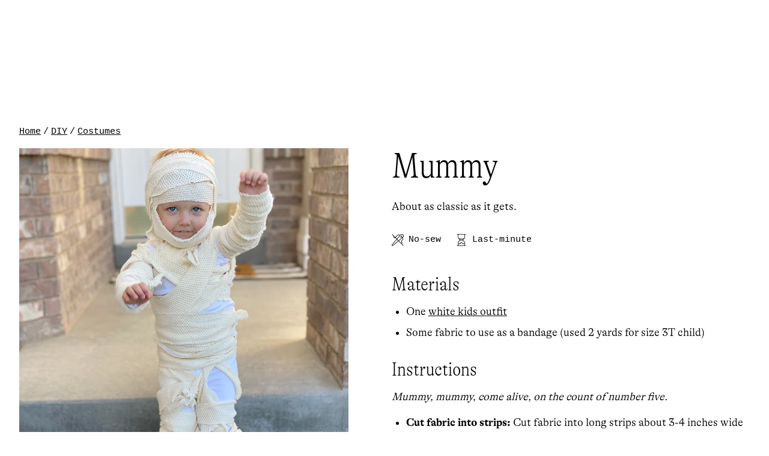

--- FILE ---
content_type: text/html; charset=utf-8
request_url: https://www.primary.com/blogs/diy/mummy?ref=blog_content_10312020
body_size: 120837
content:
     <!doctype html><html lang="en"><head><meta charset="utf-8"/><meta http-equiv="X-UA-Compatible" content="IE=edge,chrome=1"/><meta name="viewport" content="width=device-width,initial-scale=1"/><meta name="theme-color" content="#ffffff"/><link rel="canonical" href="https://www.primary.com/blogs/diy/mummy"/><link rel="icon" type="image/png" sizes="32x32" href="//www.primary.com/cdn/shop/t/42/assets/favicon-32x32.png?v=169958644815825876461756234123"/><link rel="icon" type="image/png" sizes="16x16" href="//www.primary.com/cdn/shop/t/42/assets/favicon-16x16.png?v=108562774004600897691756234123"/><script>window.__webpack_public_path__ = '//www.primary.com/cdn/shop/t/42/assets/'
     window.__shopify_cdn_path__ = '//www.primary.com/cdn/shop/files/'
     window.__COMMITHASH__ = '69c8e3f42f5f2a38e52492fe9b61311cdfa6a678'
     window.Primary = {}</script>

<script type="text/javascript">
  window.DY = window.DY || {}
  DY.recommendationContext = {"type": "OTHER"}

  function isLocalStorageAvailable(){
    var test = 'test';
    try {
        localStorage.setItem(test, test);
        localStorage.removeItem(test);
        return true;
    } catch(e) {
        return false;
    }
  }

  /** 
   * We check and see if localStorage is available. If it is we default to the value that is set there.
   * If it isn't, we fallback to the Shopify consent API.
   * */
  DY.userActiveConsent = { accepted: isLocalStorageAvailable() ? JSON.parse(window.localStorage.getItem('userActiveConsent').toLocaleLowerCase()) : window.Shopify?.customerPrivacy?.analyticsProcessingAllowed() }
</script>

<link rel="preconnect" href="//cdn.dynamicyield.com" />
<link rel="preconnect" href="//st.dynamicyield.com" />
<link rel="preconnect" href="//rcom.dynamicyield.com" />
<link rel="dns-prefetch" href="//cdn.dynamicyield.com" />
<link rel="dns-prefetch" href="//st.dynamicyield.com" />
<link rel="dns-prefetch" href="//rcom.dynamicyield.com" />
<script type="text/javascript" src="//cdn.dynamicyield.com/api/8778153/api_dynamic.js"></script>
<script type="text/javascript" src="//cdn.dynamicyield.com/api/8778153/api_static.js"></script><link rel="preload" href="//www.primary.com/cdn/shop/t/42/assets/runtime.0256737989628655d179.min.js" as="script"/><link rel="preload" href="//www.primary.com/cdn/shop/t/42/assets/main.91285a918401fb438797.min.js" as="script"/><link rel="preload" href="//www.primary.com/cdn/shop/t/42/assets/main.84abdafe9352247a79b3.min.css" as="style"/><script>window.schema_highlighter={accountId: "Primarycom", outputCache: true}</script>
<script async src="https://cdn.schemaapp.com/javascript/highlight.js"></script>
 
  <script async src="https://apps.bazaarvoice.com/deployments/primary-kids/main_site/production/en_US/bv.js"></script>

 
<script>
  !function(){var o=window.tdl=window.tdl||[];if(o.invoked)window.console&&console.error&&console.error("Tune snippet has been included more than once.");else{o.invoked=!0,o.methods=["init","identify","convert"],o.factory=function(n){return function(){var e=Array.prototype.slice.call(arguments);return e.unshift(n),o.push(e),o}};for(var e=0;e<o.methods.length;e++){var n=o.methods[e];o[n]=o.factory(n)}o.init=function(e){var n=document.createElement("script");n.type="text/javascript",n.async=!0,n.src="https://js.go2sdk.com/v2/tune.js";var t=document.getElementsByTagName("script")[0];t.parentNode.insertBefore(n,t),o.domain=e}}}();

  tdl.init("https://aspireiq.go2cloud.org")
  tdl.identify()
</script>    <!--START Digioh Fast Activation Javascript-->
<script async type='text/javascript' src='https://www.lightboxcdn.com/vendor/d7f96879-1821-4096-8dd0-ebfeeeef21fe/lightbox_inline.js'></script>
<!--END Digioh Fast Activation Javascript-->  <!-- /snippets/social-meta-tags.liquid -->



<title>Adorable Kids DIY Mummy Costume | Primary.com | Primary.com</title><meta name="description" content="Nothing says Halloween like this perfect DIY kids mummy costume using super soft Primary basics." /><meta property="og:site_name" content="Primary.com">
<meta property="og:url" content="https://www.primary.com/blogs/diy/mummy">
<meta property="og:title" content="Adorable Kids DIY Mummy Costume | Primary.com">
<meta property="og:type" content="article">
<meta property="og:description" content="Nothing says Halloween like this perfect DIY kids mummy costume using super soft Primary basics.">

<meta property="og:image" content="http://www.primary.com/cdn/shop/articles/mummy_1200x1200.png?v=1641861424">
<meta property="og:image:secure_url" content="https://www.primary.com/cdn/shop/articles/mummy_1200x1200.png?v=1641861424">


<meta name="twitter:card" content="summary_large_image">
<meta name="twitter:title" content="Adorable Kids DIY Mummy Costume | Primary.com">
<meta name="twitter:description" content="Nothing says Halloween like this perfect DIY kids mummy costume using super soft Primary basics.">

<meta name="facebook-domain-verification" content="wo5y1s5ge7a9uymeijbgwalf7b9aep" />
  <script>
  var theme = {
    strings: {
      addToCart: "Add to bag",
      soldOut: "Sold out",
      unavailable: "Unavailable",
      regularPrice: "Regular price",
      salePrice: "Sale price",
      sale: "Sale",
      fromLowestPrice: "from [price]",
      vendor: "Translation missing: en.products.product.vendor",
      showMore: "Show more",
      showLess: "Show less",
      searchFor: "Search for",
      addressError: "Translation missing: en.sections.map.address_error",
      addressNoResults: "Translation missing: en.sections.map.address_no_results",
      addressQueryLimit: "Translation missing: en.sections.map.address_query_limit_html",
      authError: "Translation missing: en.sections.map.auth_error_html",
      newWindow: "Opens in a new window.",
      external: "Opens external website.",
      newWindowExternal: "Opens external website in a new window.",
      removeLabel: "Remove [product]",
      update: "Update",
      quantity: "Quantity",
      discountedTotal: "Discounted total",
      regularTotal: "Regular total",
      priceColumn: "See Price column for discount details.",
      quantityMinimumMessage: "Quantity must be 1 or more",
      cartError: "There was an error while updating your cart. Please try again.",
      removedItemMessage: "Removed [link] from your cart.",
      unitPrice: "Unit price",
      unitPriceSeparator: "per",
      oneCartCount: "1 item",
      otherCartCount: "[count] items",
      quantityLabel: "Quantity: [count]",
      products: "Products",
      loading: "Loading",
      number_of_results: "[result_number] of [results_count]",
      number_of_results_found: "[results_count] results found",
      one_result_found: "1 result found"
    },
    moneyFormat: "${{amount}}",
    moneyFormatWithCurrency: "${{amount}}",
    settings: {
      predictiveSearchEnabled: true,
      predictiveSearchShowPrice: false,
      predictiveSearchShowVendor: false
    }
  }

</script>
 
<script>
    window.Primary = window.Primary || {}
    window.Primary.localization = {
      availableCountries: [
        
          {
            isoCode: "US",
            name: "United States",
            availableLanguages: [
              
                {
                  isoCode: "en",
                  name: "English",
                  rootUrl: "\/",
                  primary: true
                },
              
            ],
            currency: {
              isoCode: "USD",
              name: "United States Dollar",
              symbol: "$"
            },
          },
        
      ],
      country: {
        availableLanguages: [
          
            {
              isoCode: "en",
              name: "English",
              rootUrl: "\/",
              primary: true
            },
          
        ],
        currency: {
          isoCode: "USD",
          name: "United States Dollar",
          symbol: "$"
        },
        isoCode: "US",
        name: "United States",
      },
      language: {
        isoCode: "en",
        name: "English",
        rootUrl: "\/"
      },
    }
</script>
 

<script id="liquid-signed-in" type="application/json">null</script>
 

<script id="liquid-shop-inventory-buffer" type="application/json">2</script>
 

<script id="liquid-shop-colors-v2" type="application/json">{"by_handle":{"lemonade":0,"light-banana":1,"lemon":2,"buttercup":3,"daffodil":4,"banana":5,"heather-sunshine":6,"sunshine":7,"sunlight":8,"mustard":9,"marigold":10,"sunflower":11,"dandelion":12,"apricot":13,"peach":14,"papaya":15,"goldfish":16,"warm-mix":17,"cantaloupe":18,"cantaloupe-bright-azalea":19,"clementine":20,"orange":21,"pumpkin":22,"heather-pumpkin":23,"heather-clementine":24,"tangerine":25,"lollipop":26,"poppy":27,"cherry":28,"tomato":29,"sunwashed-cherry":30,"garment-dye-strawberry":31,"garment-dye-lollipop":32,"heather-cherry":33,"cinnamon":34,"cranberry":35,"plum":36,"brick":37,"fig":38,"jam":39,"pomegranate":40,"heather-pomegranate":41,"raspberry":42,"heather-raspberry":43,"taffy":44,"peony":45,"cotton-candy":46,"bubblegum":47,"heather-gumball":48,"gumball":49,"bright-azalea":50,"fuchsia":51,"strawberry":52,"azalea":53,"azalea-mix":54,"poppy-watermelon":55,"heather-azalea":56,"watermelon":57,"guava":58,"flamingo":59,"petal":60,"blossom":61,"grapefruit":62,"rose":63,"rose-raspberry":64,"boysenberry":65,"heather-boysenberry":66,"orchid":67,"bright-lilac":68,"heather-lilac":69,"lilac":70,"orchid-poppy":71,"hydrangea":72,"heather-hydrangea":73,"lavender":74,"iris":75,"garment-dye-iris":76,"violet":77,"heather-violet":78,"violet-space-dye":79,"iris-rose":80,"jelly":81,"heather-grape":82,"vintage-grape":83,"grape":84,"light-blossom":85,"hyacinth":86,"saltwater":87,"button-down-blue":88,"sky":89,"honeydew":90,"mint":91,"mist":92,"sea-glass":93,"heather-mint":94,"lagoon":95,"pool":96,"aqua":97,"turquoise":98,"coast":99,"peacock":100,"splash":101,"sea":102,"stream":103,"vintage-blue":104,"light-wash":105,"heather-vintage-blue":106,"oxford-blue":107,"washed-blueberry":108,"cornflower":109,"heather-cornflower":110,"ocean":111,"pacific":112,"storm":113,"heather-storm":114,"blueberry":115,"garment-dye-blueberry":116,"heather-blueberry":117,"navy-vintage-blue":118,"sunwashed-mix":119,"dusk":120,"classic-chambray":121,"moonlight":122,"garment-dye-moonlight":123,"heather-cobalt":124,"slate-blue":125,"medium-wash":126,"chambray":127,"cobalt":128,"blue-jay":129,"cobalt-navy":130,"navy-black":131,"heather-navy":132,"sunwashed-navy":133,"navy":134,"dark-wash":135,"dark-navy":136,"midnight-navy":137,"sunwashed-navy-navy-star":138,"midnight":139,"cactus":140,"lime":141,"pistachio":142,"light-clover":143,"cool-mix":144,"clover-mix":145,"clover":146,"pear":147,"jade":148,"green-apple-sunshine":149,"green-bean":150,"green-apple":151,"grass":152,"heather-grass":153,"forest":154,"chive":155,"garment-dye-chive":156,"pine":157,"heather-sunwashed-teal":158,"sunwashed-teal-gray":159,"sunwashed-teal":160,"garment-dye-sunwashed-teal":161,"emerald":162,"spruce":163,"heather-spruce":164,"evergreen":165,"heather-evergreen":166,"ivy":167,"ivy-black":168,"olive":169,"olive-heather-storm":170,"heather-olive":171,"acorn":172,"chocolate":173,"cocoa":174,"faded-black":175,"heather-charcoal":176,"black-space-dye":177,"charcoal":178,"black-asphalt":179,"black-wash":180,"black":181,"asphalt":182,"shark-fin":183,"black-slate-gray":184,"slate-gray":185,"heather-storm-gray":186,"heather-black":187,"cloud":188,"silver":189,"neutral-mix":190,"heather-gray-navy-stripe-mix":191,"heather-gray":192,"heather-cloud":193,"heather-silver":194,"gray-ivory":195,"grey-wash":196,"gold":197,"khaki":198,"almond":199,"sand":200,"naturals":201,"light-khaki":202,"navy-light-khaki":203,"oatmeal-heather":204,"oat":205,"garment-dye-oat":206,"oat-heather-storm-gray":207,"natural":208,"oatmeal-heather-heather-gray":209,"oatmeal-heather-slate-blue":210,"ivory":211,"white":212,"white-mix":213,"white-navy":214,"blossom-gray-mix":215,"blossom-lavender":216,"petal-mix":217,"blossom-heather-gray":218,"blossom-mix":219,"petal-azalea-dot-mix":220,"flamingo-mix":221,"blossom-clementine":222,"blossom-lavender-stripe-mix":223,"bubblegum-mix":224,"bubblegum-poppy":225,"bubblegum-tomato-mix":226,"pink-mix":227,"bubblegum-cantaloupe-mix":228,"taffy-strawberry":229,"vintage-blue-fuchsia":230,"fuchsia-mix":231,"strawberry-sunwashed-navy":232,"strawberry-mix":233,"lilac-bright-azalea":234,"bright-azalea-violet":235,"bright-azalea-vintage-blue":236,"warm-c-mix":237,"rainbow-mix":238,"raspberry-plum":239,"raspberry-mix":240,"raspberry-heather-gray":241,"raspberry-cherry":242,"berry-mix":243,"watermelon-mix":244,"space-fig":245,"cherry-gray-mix":246,"cherry-fuchsia":247,"cherry-mix":248,"cherry-cobalt":249,"sunshine-rainbow-cherry-mix":250,"cherry-navy":251,"red-mix":252,"heather-gray-cherry":253,"crimson":254,"heather-storm-cherry":255,"strawberry-lavender":256,"cherry-grape":257,"grass-tomato-mix":258,"beachside-mix":259,"lollipop-mix":260,"holiday-mix":261,"tomato-peacock-mix":262,"heather-storm-gray-pumpkin":263,"halloween-mix":264,"cantaloupe-cobalt":265,"tomato-cantaloupe-mix":266,"cantaloupe-lavender":267,"blueberry-cantaloupe":268,"cantaloupe-mix":269,"sunflower-guava":270,"heather-storm-sunflower":271,"banana-mist-mix":272,"banana-mix":273,"lavender-banana-mix":274,"mist-banana":275,"banana-blueberry":276,"banana-cornflower-mix":277,"green-apple-banana":278,"sunshine-clover-stripe-mix":279,"sunshine-mix":280,"heather-gray-sunshine":281,"cantaloupe-sunshine":282,"hyacinth-mix":283,"blueberry-iris":284,"iris-boysenberry":285,"rose-iris":286,"iris-mix":287,"iris-raspberry":288,"heather-iris":289,"iris-heather-storm":290,"violet-cobalt-spruce":291,"violet-fuchsia":292,"lavender-gray-mix":293,"lavender-fuchsia":294,"lavender-bubblegum":295,"lavender-raspberry":296,"lavender-mix":297,"lavendar-mix":298,"flower-mix":299,"lilac-mix":300,"lilac-slate-gray":301,"lilac-butter":302,"cool-c-mix":303,"sky-mix":304,"mint-mix":305,"mist-mix":306,"pastel-mix":307,"green-apple-mist-mix":308,"dreamy-mix":309,"pool-mix":310,"pool-grass-stripe-mix":311,"cherry-pool-mix":312,"peacock-navy-mix":313,"lavender-peacock-mix":314,"blueberry-peacock-mix":315,"peacock-mix":316,"cornflower-gray-mix":317,"cornflower-mix":318,"clover-cornflower":319,"cornflower-navy":320,"vintage-blue-mix":321,"spruce-vintage-blue":322,"vintage-blue-navy":323,"space-vintage-blue":324,"blueberry-mix":325,"sunwashed-teal-blueberry":326,"navy-blueberry-mix":327,"blueberry-chive-mix":328,"blueberry-grass":329,"camo-blueberry-mix":330,"heather-storm-blueberry":331,"blueberry-clover":332,"blueberry-cherry":333,"blueberry-lilac":334,"slate-blue-grass":335,"slate-blue-heather-storm-gray":336,"slate-blue-ivy":337,"slate-blue-navy":338,"slate-blue-mix":339,"black-slate-blue":340,"moonlight-navy":341,"cobalt-slate-grape-mix":342,"vintage-grape-navy":343,"grape-mix":344,"slate-gray-cobalt":345,"cobalt-cherry":346,"cobalt-mix":347,"green-apple-cobalt":348,"cobalt-lollipop-stripe-mix":349,"vintage-blue-cobalt":350,"navy-cherry":351,"hipster-mix":352,"pear-blueberry":353,"pear-moonlight":354,"navy-pear":355,"banana-pear":356,"clover-slate-blue":357,"clover-gray-mix":358,"white-clover":359,"cobalt-green-apple":360,"green-apple-banana-mix":361,"green-apple-mix":362,"green-apple-blueberry-mix":363,"green-apple-cornflower":364,"vintage-blue-green-apple":365,"green-apple-peacock-mix":366,"coast-green-apple":367,"sunwashed-teal-moonlight":368,"sunwashed-teal-slate-blue":369,"sunwashed-teal-navy":370,"chive-slate-blue":371,"chive-navy":372,"grass-slate-blue":373,"grass-mix":374,"grass-cobalt":375,"grass-pool":376,"grass-navy":377,"navy-storm-grass":378,"navy-grass-mix":379,"varsity-mix":380,"grass-blueberry":381,"pool-spruce-grass-mix":382,"spruce-mix":383,"spruce-mist":384,"slate-gray-mix":385,"vintage-blue-cactus":386,"olive-black":387,"heather-storm-ivy":388,"navy-tomato":389,"ivy-navy":390,"sunwashed-navy-navy":391,"navy-mix":392,"navy-gray-mix":393,"essentials-mix":394,"navy-heather-gray":395,"navy-mist-mix":396,"heather-storm-navy":397,"primary-mix":398,"sunwashed-navy-dot-mix":399,"sunwashed-navy-rainbow":400,"park-stripe-mix":401,"navy-blueberry":402,"navy-grass":403,"poolside-mix":404,"heather-storm-gray-navy":405,"heather-storm-iris":406,"chive-heather-storm-gray":407,"navy-heather-gray-mix":408,"heather-gray-black":409,"heather-gray-mix":410,"white-slate-gray":411,"heather-gray-navy-dot-mix":412,"rainbow-cherry-pool-mix":413,"sunburst-rainbow-mix":414,"sunkissed-mix":415,"black-navy":416,"black-ivy":417,"black-heather-storm":418,"black-heather-gray":419,"spruce-spacedye":420,"navy-spacedye":421,"rainbow-spacedye":422,"ivory-bold-rainbow":423,"rainbow-watercolor-stripe":424,"double-rainbow-stripe":425,"rainbow-graphic":426,"sunwashed-rainbow-ivory":427,"double-sunwashed-rainbow-ivory":428,"ivory-rainbow-stripe":429,"sunburst-rainbow-ivory":430,"fall-double-rainbow-ivory":431,"mini-rainbow-ivory-mix":432,"ivory-bright-rainbow-stripe":433,"ivory-sunburst-rainbow-stripe":434,"ivory-rainbow":435,"white-rainbow-stripe":436,"ivory-multi-stripe":437,"white-double-rainbow-stripe":438,"rainbow-ivory":439,"double-rainbow-ivory":440,"rainbow-white":441,"primary-picks":442,"rainbow-ivory-mix":443,"rainbow":444,"pool-ivory-rainbow-mix":445,"rainbow-stripe-mix":446,"navy-ivory-rainbow-mix":447,"ivory-fall-rainbow-mini-stripe":448,"bold-heart-mix":449,"ivory-fall-rainbow-stripe":450,"rainbow-water-stripe":451,"sunwashed-rainbow-petal":452,"rainbow-heather-gray":453,"double-rainbow-heather-gray":454,"double-sunwashed-rainbow-navy":455,"sunwashed-rainbow-navy":456,"rainbow-navy":457,"navy-double-rainbow-stripe":458,"navy-bright-rainbow-stripe":459,"sunwashed-navy-bright-rainbow":460,"winter-stripe":461,"sunwashed-navy-bright-rainbow-stripe":462,"rainbow-navy-stripes":463,"double-rainbow-navy":464,"fall-double-rainbow-navy":465,"bright-rainbow-navy":466,"rainbow-navy-stripe":467,"rainbow-navy-mini-stripe":468,"mini-rainbow-navy-mix":469,"bold-rainbow-mix":470,"rainbow-brights-navy":471,"navy-fall-rainbow-stripe":472,"navy-peacock-emerald":473,"bold-navy-rainbow-stripe":474,"black-rainbow-brights":475,"primary-navy-multi-stripe":476,"navy-bold-rainbow-stripe":477,"navy-lollipop-raspbery":478,"ivory-wonderland-rainbow-stripe":479,"poppy-multi-stripes":480,"cantaloupe-white-stripes":481,"sunlight-white-stripe":482,"clover-white-stripes":483,"sunwashed-teal-white-stripe":484,"saltwater-white-stripe":485,"blueberry-white-stripes":486,"sunwashed-navy-white-stripes":487,"flamingo-ivory-stripe":488,"flamingo-stripe-mix":489,"petal-ivory-stripe":490,"petal-stripe-mix":491,"blossom-ivory-stripe":492,"blossom-ivory-mini-stripe":493,"blossom-stripe":494,"gumball-camp-stripe":495,"bubblegum-stripe":496,"white-bubblegum-stripe":497,"bubblegum-ivory-dock-stripe":498,"peony-white-stripe":499,"peony-ivory-stripe":500,"guava-white-stripe":501,"peony-petal-stripe":502,"rose-ivory-stripe":503,"bubblegum-ivory-stripe":504,"ivory-bubblegum-stripe":505,"bubblegum-white-stripe":506,"gumball-ivory-stripe":507,"white-watermelon-stripe":508,"azalea-ivory-stripe":509,"ivory-azalea-stripe":510,"watermelon-ivory-stripe":511,"lollipop-ivory-stripe":512,"lollipop-stripe":513,"ivory-lollipop-stripe":514,"tomato-stripe-mix":515,"tomato-ivory-stripe":516,"cherry-stripe-mix":517,"cherry-ivory-mini-stripe":518,"cherry-ivory-stripe":519,"cherry-star-mix":520,"raspberry-ivory-stripe":521,"raspberry-stripe-mix":522,"cobalt-clementine-rugby-stripe":523,"rose-navy-mini-stripe":524,"sunwashed-navy-flamingo-stripe":525,"fuchsia-lollipop-stripe":526,"gumball-watermelon-stripe":527,"peony-watermelon-stripe":528,"peony-watermelon-rugby-stripe":529,"blossom-clementine-rugby-stripe":530,"guava-lollipop-stripe":531,"watermelon-rugby-stripe":532,"poppy-guava-stripe":533,"poppy-light-azalea-stripe":534,"lollipop-flamingo-stripe":535,"raspberry-clementine-stripe":536,"heather-gray-raspberry-stripe":537,"raspberry-heather-gray-stripe":538,"strawberry-cornflower-stripe":539,"tomato-ocean-stripe":540,"lollipop-ocean-stripe":541,"sunwashed-cherry-sunwashed-navy-stripe":542,"lollipop-cobalt-stripe":543,"lollipop-navy-stripe":544,"navy-lollipop-stripe":545,"cherry-navy-stripe":546,"navy-tomato-stripe":547,"tomato-sunwashed-navy-stripe":548,"sunwashed-navy-tomato-stripe":549,"poppy-white-stripe":550,"navy-raspberry-stripe":551,"raspberry-navy-stripe":552,"blossom-sunwashed-navy-mini-stripe":553,"gumball-navy-stripe":554,"peony-navy-stripe":555,"spruce-peony-stripe":556,"clementine-camp-stripe":557,"cantalope-white-stripe":558,"cantaloupe-ivory-stripe":559,"cantaloupe-white-stripe":560,"pumpkin-oat-stripe":561,"watermelon-flamingo-stripe":562,"blossom-cantaloupe-stripe":563,"flamingo-cantaloupe-stripe":564,"cantaloupe-bubblegum-stripe":565,"blossom-clementine-stripe":566,"watermelon-daffodil-stripe":567,"bubblegum-cantaloupe-stripe":568,"vintage-blue-orange-pop-stripe":569,"cobalt-orange-stripe":570,"tangerine-black-stripe":571,"lollipop-white-stripe":572,"bubblegum-water-stripe":573,"blueberry-cantaloupe-stripe":574,"flamingo-daffodil-stripe":575,"flamingo-sunshine-stripe":576,"stripe-mix":577,"daffodil-ivory-stripe":578,"sunshine-ivory-stripe":579,"sunshine-stripe-mix":580,"sunshine-white-stripe":581,"mustard-stripe":582,"mustard-ivory-stripe":583,"mustard-white-stripe":584,"sunflower-ivory-stripe":585,"bolder-stripe-mix":586,"bold-stripe-mix":587,"mint-gray-stripe-mix":588,"mint-ivory-stripe":589,"mint-stripe-mix":590,"white-clover-stripe":591,"clover-white-stripe":592,"clover-ivory-mini-stripe":593,"clover-ivory-stripe":594,"clover-mint-stripe":595,"green-apple-mist-stripe":596,"green-apple-white-stripe":597,"green-apple-stripe":598,"ivory-grass-stripe":599,"grass-stripe-mix":600,"grass-ivory-stripe":601,"sunwashed-teal-ivory-stripe":602,"sunwashed-teal-stripe":603,"spruce-ivory-stripe":604,"pine-camp-stripe":605,"ivory-sunwashed-teal-stripe":606,"chive-white-rugby-stripe":607,"evergreen-oat-stripe":608,"green-apple-midnight-stripe":609,"green-apple-navy-stripe":610,"jade-navy":611,"grass-sunwashed-navy-stripe":612,"grass-navy-stripe":613,"navy-grass-stripe":614,"sprunce-navy-stripe":615,"spruce-cornflower-stripe":616,"cornflower-grass-stripe":617,"vintage-blue-lime-stripe":618,"mist-rugby-stripe":619,"banana-mist-stripe":620,"banana-mist-rugby-stripe":621,"banana-cornflower-stripe":622,"cobalt-lime-stripe":623,"mist-green-apple-stripe":624,"pool-ivory-stripe":625,"pool-stripe-mix":626,"forest-ivory-stripe":627,"forest-ivory-mini-stripe":628,"spruce-ivory-mini-stripe":629,"cornflower-pistachio-stripe":630,"pool-sunshine-mix":631,"green-apple-mist-dock-stripe":632,"clover-cornflower-stripe":633,"mist-cornflower-stripe":634,"peacock-mist-stripe":635,"clover-blueberry-stripe":636,"saltwater-white-stripes":637,"vintage-blue-ivory-stripe":638,"vintage-blue-stripe-mix":639,"vintage-blue-white-stripe":640,"ocean-ivory-stripe":641,"peacock-ivory-stripe":642,"cornflower-ivory-mini-stripe":643,"cornflower-white-stripe":644,"cornflower-white-rugby-stripe":645,"white-cornflower-stripe":646,"cornflower-stripe":647,"vintage-blue-union-stripe":648,"oean-ivory-stripe":649,"blueberry-ivory-stripe":650,"blueberry-stripe":651,"chive-white-stripe":652,"grass-white-stripe":653,"blueberry-white-stripe":654,"cobalt-ivory-stripe":655,"cobalt-stripe-mix":656,"cobalt-white-stripe":657,"navy-ivory-dock-stripe":658,"oat-navy-stripe":659,"navy-camp-stripe":660,"navy-ivory-stripe":661,"ivory-sunwashed-navy-stripe":662,"midnight-ivory-stripe":663,"navy-stripe-mix":664,"navy-star-mix":665,"sunwashed-navy-mix":666,"sunwashed-navy-white-stripe":667,"heather-gray-navy-stripe":668,"heather-gray-cobalt-stripe":669,"peacock-clover-stripe":670,"clover-peacock-stripe":671,"emerald-navy-stripe":672,"teal-lagoon-stripe":673,"vintage-blue-clover-stripe":674,"spruce-pool-stripe":675,"navy-pool-stripe":676,"blueberry-multi-stripes":677,"ivory-green-multi-stripe":678,"green-apple-rugby-stripe":679,"navy-peacock-stripe":680,"peacock-navy-stripe":681,"blueberry-mint-stripe":682,"cornflower-blue-pine-stripe":683,"evergreen-cornflower-stripe":684,"mint-cobalt-rugby-stripe":685,"mint-cobalt-stripe":686,"cobalt-cornflower-stripe":687,"blueberry-cornflower-stripe":688,"cornflower-navy-mini-stripe":689,"cobalt-mint-stripe":690,"navy-ocean-stripe":691,"cornflower-blue-navy-stripe":692,"vintage-blue-navy-stripe":693,"blueberry-cobalt-stripe":694,"navy-blueberry-stripe":695,"cobalt-navy-stripe":696,"navy-cobalt-stripe":697,"hyacinth-ivory-stripe":698,"white-green-stripes":699,"ivory-bright-rainbow":700,"white-rainbow-summer-wave":701,"orchid-multi-stripes":702,"iris-white-stripe":703,"ivory-violet-stripe":704,"lilac-white-stripe":705,"orchid-white-stripe":706,"lavender-white-stripe":707,"lavender-camp-stripe":708,"lavender-ivory-mini-stripe":709,"lavendar-ivory-stripe-navy-heart":710,"lavendar-ivory-mini-stripe":711,"iris-sunwashed-navy-stripe":712,"iris-navy-stripe":713,"lavendar-sunwashed-navy-stripe":714,"navy-lavendar-stripe":715,"lavender-navy-stripe":716,"navy-lilac-stripe":717,"boysenberry-navy-stripe":718,"black-camp-stripe":719,"grape-ivory-stripe":720,"ivory-acorn-stripe":721,"heather-gray-ivory-mini-stripe":722,"heather-gray-ivory-stripe":723,"heather-gray-stripe-mix":724,"heather-grey-ivory-stripe":725,"heather-gray-white-stripe":726,"slate-grey-ivory-stripe":727,"ivory-navy-stripe":728,"white-navy-stripe":729,"navy-ivory-mini-stripe":730,"black-ivory-stripe":731,"navy-white-stripe":732,"sunwashed-navy-ivory-stripe":733,"ivory-black-stripe":734,"sunwashed-rainbow-dot":735,"ivory-rainbow-dot":736,"daffodil-ivory-dot":737,"sunshine-ivory-dot":738,"sunshine-pool-dot-mix":739,"bubblegum-cantaloupe-dot":740,"peony-sunwashed-navy-dot":741,"peony-ivory-dot":742,"bubblegum-white-dot":743,"flamingo-ivory-dot":744,"flamingo-dot-mix":745,"pomegranate-navy-dot":746,"raspberry-navy-dot":747,"watermelon-ivory-dot":748,"cantaloupe-white-dot":749,"azalea-dot-mix":750,"ivory-azalea-dot":751,"ivory-pool-dot":752,"clover-white-dot":753,"green-apple-ivory-dot":754,"green-apple-sunwashed-navy-dot":755,"grass-navy-ink-dot":756,"spruce-ocean-dot":757,"spruce-navy-dot":758,"navy-w-cherry-dot":759,"navy-boysenberry-dot":760,"rainbow-watercolor-dots":761,"navy-dot-mix":762,"ivory-navy-dot":763,"vintage-blue-ivory-dot":764,"vintage-blue-sunwashed-navy-dot":765,"blueberry-navy-large-dot":766,"sunwashed-navy-ivory-dot":767,"lavender-white-dot":768,"heather-gray-ivory-dot":769,"heather-grey-navy-dot":770,"black-ivory-dot":771,"black-w-white-dot":772,"flamingo-sunwashed-navy-heart":773,"poppy-blueberry-stripe":774,"petal-rainbow-heart":775,"raspberry-navy-heart":776,"sunwashed-navy-sunburst-rainbow-dots":777,"lollipop-navy-heart":778,"cherry-navy-heart":779,"navy-ivory-heart":780,"navy-sunburst-heart":781,"navy-lollipop-heart":782,"heart-mix":783,"heather-gray-rainbow-heart":784,"navy-fall-rainbow-heart":785,"heather-gray-navy-heart":786,"heather-grey-ivory-heart":787,"rainbow-heart":788,"ivory-rainbow-bold-heart":789,"sunburst-rainbow-heart":790,"ivory-fall-rainbow-heart":791,"ivory-bright-rainbow-heart":792,"rainbow-all-star-print":793,"rainbow-watercolor-star":794,"rainbow-star-graphic":795,"ivory-rainbow-star":796,"sunburst-rainbow-dot-mix":797,"ivory-cherry-star":798,"ivory-lilac-star":799,"pool-daffodil":800,"ivory-slate-blue-star":801,"navy-hyacinth-star":802,"ivory-gray-star":803,"ivory-black-star":804,"ivory-silver-star":805,"blue-watercolor-star":806,"pool-cutout-star-mix":807,"light-petal-black-star":808,"rose-ivory-star":809,"rose-silver-star":810,"rose-navy-star":811,"sunwashed-cherry-ivory-star":812,"cherry-ivory-star":813,"pomegranate-navy-star":814,"lilac-ivory-star":815,"olive-navy-star":816,"slate-blue-ivory-star":817,"cobalt-grass-star":818,"navy-grass-star":819,"navy-peacock-star":820,"navy-slate-blue-star":821,"slate-blue-black-star":822,"sunwashed-navy-ivory-star":823,"heather-gray-ivory-star":824,"heather-gray-black-star":825,"heather-charcoal-silver-star":826,"black-heather-storm-gray":827,"slate-gray-silver-star":828,"navy-silver-star":829,"black-ivory-star":830,"black-heather-gray-star":831,"black-gunmetal-star":832,"black-rainbow-star":833,"star-mix":834,"navy-fall-rainbow-star":835,"daffodil-ivory":836,"bubblegum-ivory":837,"black-ivory":838,"sunwashed-navy-ivory":839,"cobalt-mint":840,"cherry-raspberry":841,"cherry_raspberry":842,"navy_raspberry":843,"grape_lilac":844,"azalea_heather-gray":845,"flamingo_watermelon":846,"flamingo-stripe-azalea-mix":847,"azalea_petal":848,"cantaloupe-dot-peony-mix":849,"lilac-cantaloupe":850,"azalea_ivory":851,"azalea_sunshine":852,"bubblegum_daffodil":853,"bright-azalea-cantaloupe":854,"azalea_tangerine":855,"lollipop-peony-mix":856,"bubblegum-tomato":857,"bubblegum-stripe-mix":858,"bubblegum-cantaloupe":859,"cantaloupe-bubblegum":860,"raspberry_tangerine":861,"raspberry-tangerine":862,"strawberry-navy":863,"cantaloupe-mist":864,"navy_tomato":865,"poppy-navy":866,"tomato-navy":867,"cherry_navy":868,"tomato-sunwashed-navy":869,"ocean-tomato":870,"tomato-ocean":871,"peacock-tomato":872,"sunburst-cutout-hearts-lollipop-mix":873,"mint_petal":874,"pear-mist":875,"mint-stripe-clover-mix":876,"pear-banana":877,"grass_pool":878,"grass_ocean":879,"blueberry-green-apple":880,"clover-blueberry":881,"clover-navy":882,"pear-navy":883,"lime-navy":884,"mint-green-apple-mix":885,"vintage-blue-green-apple-mix":886,"clover-dot-ocean-mix":887,"mint_pool":888,"mint-pool":889,"cobalt_pool":890,"pool-slate-blue-mix":891,"sky_slate-blue":892,"spruce-pool":893,"black_pool":894,"pool_slate-gray":895,"cobalt_slate-blue":896,"blueberry-stripe-navy-mix":897,"cornflower-spruce":898,"posey-green-blueberry":899,"vintage-blue-navy-mix":900,"navy-cutout-star-mix":901,"lavender-grape":902,"cobalt_lilac":903,"cobalt-lilac":904,"lavender-cantaloupe":905,"iris-navy":906,"lavender-blueberry":907,"vintage-blue-cutout-heart-mix":908,"midnight_vintage-blue":909,"cobalt-stripe-vintage-blue-mix":910,"stream-moonlight":911,"moonlight-asphalt":912,"sunburst-rainbow-stripe-mint-mix":913,"sunshine-stripe-heather-silver-mix":914,"grass_sunshine":915,"lilac_sunshine":916,"lilac-sunshine":917,"lilac-banana":918,"cornflower-banana":919,"banana-navy":920,"sunshine-navy":921,"mustard-navy":922,"slate-gray_sunshine":923,"mustard-gray":924,"grass_spruce":925,"grass_slate-blue":926,"grass_navy":927,"green-apple-navy-baseball":928,"ivory_navy":929,"cobalt_navy":930,"black_cobalt":931,"navy-cobalt":932,"black_navy":933,"slate-gray-black-mix":934,"heather-silver-navy-mix":935,"heather-silver-black-mix":936,"heather-gray_navy":937,"black_slate-gray":938,"black_heather-gray":939,"heather-gray_ivory":940,"heather-gray_white":941,"white-cool-stripes":942,"white-rainbow-washed-away-stripe":943,"flamingo-rainbow-banner":944,"saltwater-rainbow-banner":945,"oat-sunset-stripe":946,"retro-rainbow":947,"white-rainbow-stripe-graphic":948,"sunburst-navy-rainbow-mix":949,"sunburst-rainbow-trim-mix":950,"white-bright-rainbow":951,"sunburst-rainbow-stripe-mix":952,"sunburst-mini-stripe-mix":953,"rainbow-water-stripes":954,"rainbow-fall-graphic":955,"ivory-rainbow-banner":956,"sunset-stripe":957,"high-tide-stripe":958,"oat-banner":959,"peony-placed-stripe":960,"evergreen-placed-stripe":961,"slate-blue-placed-stripe":962,"moonlight-banner":963,"navy-banner":964,"navy-bright-rainbow":965,"hydrangea-placed-stripe":966,"sunwashed-navy-rainbow-banner":967,"navy-placed-rainbow":968,"navy-sunburst-rainbow":969,"rainbow-navy-mix":970,"navy-rainbow":971,"navy-bold-rainbow":972,"sunwashed-navy-stripe-rainbow":973,"navy-rainbow-stripe":974,"sw-navy-rainbow-stripe-graphic":975,"boysenberry-rainbow-stripe":976,"navy-primary-rainbow":977,"evergreen-rainbow-stripe":978,"heather-silver-bright-rainbow":979,"heather-silver-fall-rainbow":980,"sunwashed-navy-green-stripes":981,"white-ocean-stripes":982,"lucky-hearts":983,"lucky-clovers":984,"ivory-black-heart":985,"navy-ivory-big-heart":986,"halloween-black-stars":987,"heather-silver-stars":988,"sunburst-rainbow-heart-mix":989,"peony-cutout-heart-mix":990,"ivory-tangerine-black-cat":991,"ivory-peony-lollipop":992,"ivory-vintage-blue-green-apple":993,"navy-multi-stripe":994,"black-tangerine-white-pumpkin":995,"black-ivory-check":996,"lollipop-navy-check":997,"raspberry-navy-ink-check":998,"emerald-navy-check":999,"blueberry-navy-check":1000,"lollipop-plaid":1001,"blueberry-plaid":1002,"green-apple-plaid":1003,"pool-plaid":1004,"iris-plaid":1005,"navy-plaid":1006,"cornflower-plaid":1007,"camo-mix":1008,"grass-camo":1009,"sunshine-white-blooms":1010,"cantaloupe-pink-blooms":1011,"blueberry-ivory-blooms":1012,"blueberry-camo":1013,"sunburst-rainbow-graphic":1014,"white-sunburst-rainbow-heart":1015,"white-green-hearts":1016,"blubblegum-tie-dye":1017,"clover-tie-dye":1018,"blueberry-tie-dye":1019,"sunburst-tie-dye":1020,"mint-water-stripe":1021,"blueberry-water-stripe":1022,"flamingo-lollipop":1023,"lollipop-navy":1024,"sky-green-apple":1025,"sunburst-white-rainbow-graphic":1026,"white-rainbow-graphic":1027,"sunburst-white-rainbow-heart":1028,"raspberry-fig":1029,"spruce-navy":1030,"blueberry-cobalt":1031,"bright-fairisle":1032,"ivory-fair-isle":1033,"navy-fair-isle":1034,"ivory-tree-print":1035,"heather-silver-trees":1036,"spruce-ivory-star":1037,"navy-ivory-star":1038,"cherry-navy-star":1039,"boysenberry-navy-star":1040,"spruce-navy-star":1041,"heather-storm-black-star":1042,"navy-rainbow-star":1043,"ivory-rainbow-chevron":1044,"navy-snowflake-stars":1045,"lollipop-heart":1046,"blueberry-heart":1047,"green-apple-heart":1048,"navy-rainbow-heart":1049,"white-navy-star":1050,"white-rainbow-star":1051,"white-rainbow-heart":1052,"bubblegum-ivory-dot":1053,"ivory-bright-rainbow-dot":1054,"peacock-ivory-dot":1055,"green-apple-mist-dot":1056,"white-peacock":1057,"orchid-navy-star":1058,"bubblegum-cantaloupe-star":1059,"poppy-ocean":1060,"chive-mist":1061,"green-apple-blueberry":1062,"sunwashed-navy-peacock":1063,"cantaloupe-white-star":1064,"vintage-blue-white-star":1065,"blueberry-white-dot":1066,"lavender-sunwashed-navy-dot":1067,"poppy-white-blooms":1068,"banana-cornflower":1069,"banana-mist":1070,"orchid-navy":1071,"mist-sunwashed-navy-heart":1072,"cantaloupe-blossom-dot":1073,"blueberry-cloudy-tie-dye":1074,"white-prism-rainbow-heart":1075,"lavender-ivory-dot":1076,"navy-bright-rainbow-dot":1077,"navy-ivory-dot":1078,"banana-rainbow-star":1079,"mist-rainbow-star":1080,"sunwashed-navy-rainbow-arc":1081,"watermelon-gingham":1082,"cantaloupe-gingham":1083,"blueberry-gingham":1084,"lavender-gingham":1085,"poppy-gingham":1086,"green-apple-gingham":1087,"green-apple-mist-check":1088,"clementine-gumball-check":1089,"white-black-check":1090,"cantaloupe-cutout-dot":1091,"white-watermelon-dot":1092,"peony-cutout-dot":1093,"clover-cutout-dot":1094,"mist-cutout-dot":1095,"white-cornflower-dot":1096,"peacock-cutout-dot":1097,"white-watermelon-hearts":1098,"white-sunshine-hearts":1099,"white-navy-hearts":1100,"mist-green-apple-hearts":1101,"bubblegum-cantaloupe-tie-dye":1102,"clover-peacock-tie-dye":1103,"lavender-tie-dye":1104,"bubblegum-cloudy-tie-dye":1105,"peacock-cloudy-tie-dye":1106,"clover-cloudy-tie-dye":1107,"white-rainbow-hearts-graphic":1108,"sunwashed-navy-rainbow-star-graphic":1109,"bubblegum-chevron-tiles":1110,"mist-chevron-tiles":1111,"clover-chevron-tiles":1112,"navy-rainbow-cutout-heart":1113,"space-navy":1114,"ivory-black-orange-hearts":1115,"green-apple-navy-star":1116,"blueberry-navy-star":1117,"lavender-navy-star":1118,"ivory-halloween-stars":1119,"white-halloween-hearts":1120,"ivory-rainbow-mini-dot":1121,"navy-rainbow-mini-star":1122,"raspberry-navy-star":1123,"evergreen-navy-star":1124,"lavender-navy-heart":1125,"navy-grass-heart":1126,"white-rainbow-heart-graphic":1127,"navy-rainbow-graphic":1128,"clover-white-blooms":1129,"ocean-white-blooms":1130,"cherry-marl":1131,"gumball-marl":1132,"blueberry-marl":1133,"spruce-marl":1134,"gumball-set":1135,"blueberry-set":1136,"emerald-set":1137,"spearmint-trees":1138,"candy-cane-trees":1139,"ivory-fairisle-holiday":1140,"navy-fairisle-holiday":1141,"ivory-snowflake-stars":1142,"emerald-blueberry-star-graphic":1143,"navy-lavender-star-graphic":1144,"heather-storm-silver-star-graphic":1145,"oat-gold-heart-graphic":1146,"gumball-lollipop-heart-graphic":1147,"navy-peacock-heart-graphic":1148,"gumball-cutout-dots":1149,"blueberry-cutout-dots":1150,"spruce-cutout-dots":1151,"navy-split-heart":1152,"white-rainbow-split-hearts":1153,"ivory-rainbow-split-hearts":1154,"navy-rainbow-split-hearts":1155,"blueberry-ivory-bloom":1156,"tomato-ivory-bloom":1157,"artful-rainbow-tee":1158,"field-day-stripe":1159,"ivory-rainbow-confetti-dots":1160,"navy-rainbow-dot":1161,"cantaloupe-blueberry":1162,"guava-lollipop-bolt":1163,"pistachio-bolt":1164,"saltwater-bolt":1165,"mist-green-apple":1166,"ivy-lagoon":1167,"chive-shadow-bolt":1168,"chive-navy-bolt":1169,"slate-blue-stream-bolts":1170,"sunwashed-navy-stream-bolts":1171,"sunwashed-navy-bolt":1172,"storm-mix":1173,"heather-storm-gray-navy-bolt":1174,"charcoal-silver-star":1175,"sunwashed-navy-rainbow-bolt":1176,"navy-rainbow-bolt":1177,"poppy-bolt":1178,"storm-bolt":1179,"gumball-mini-star-bright":1180,"peacock-mini-star-bright":1181,"gray-mini-star-bright":1182,"white-artful-rainbow":1183,"watermelon-stars":1184,"peacock-stars":1185,"guava-stripe":1186,"clover-stripe":1187,"blueberry-iris-stripe":1188,"blossom-multi-stripe":1189,"mist-multi-stripe":1190,"blueberry-multi-stripe":1191,"white-peony-dot":1192,"white-clover-dot":1193,"white-navy-dot":1194,"white-rainbow-check":1195,"iris-white-dot":1196,"green-apple-navy-dot":1197,"guava-blooms":1198,"blueberry-blooms":1199,"rainbows-mix":1200,"space-dye-mix":1201,"rainbow-dot":1202,"rainbow-check":1203,"green-apple-navy":1204,"guava-poppy":1205,"navy-poppy-bloom":1206,"iris-cobalt-bloom":1207,"mist-sunshine":1208,"white-black":1209,"flamingo-cantaloupe":1210,"white-rainbow-confetti-hearts":1211,"rainbow-sunburst":1212,"white-multi-star":1213,"blueberry-watercolor-wave":1214,"rainbow-watercolor-wave":1215,"cherry-dip-dye":1216,"sea-dip-dye":1217,"watermelon-dip-dye":1218,"sunflower-dip-dye":1219,"cantaloupe-dip-dye":1220,"flamingo-dip-dye":1221,"splash-dip-dye":1222,"goldfish-dip-dye":1223,"green-apple-dip-dye":1224,"iris-multi-dip-dye":1225,"white-rainbow-wave":1226,"sky-wave":1227,"pistachio-rainbow-bold-bloom":1228,"rainbow-baby-mix":1229,"fuchsia-navy-stripe":1230,"cornflower-spruce-stripe":1231,"raspberry-guava-stripe":1232,"oat-confetti-hearts":1233,"navy-confetti-hearts":1234,"cobalt-confetti-hearts":1235,"rainbow-navy-fall-stripe":1236,"ivory-double-rainbow-stripe":1237,"cornflower-multi-stripe":1238,"iris-multi-stripe":1239,"jam-lollipop-multi-stripe":1240,"spruce-cornflower-multi-stripe":1241,"iris-sunwashed-navy-multi-stripe":1242,"rainbow-stripe":1243,"navy-confetti-dot":1244,"navy-mini-blooms":1245,"navy-blooms":1246,"navy-bold-blooms":1247,"ivory-hearts":1248,"lagoon-hearts":1249,"iris-navy-heart":1250,"oat-navy-heart":1251,"ivory-prism-rainbow":1252,"sunwashed-navy-hearts":1253,"ivory-rainbow-cutout-dot":1254,"chive-check":1255,"cornflower-check":1256,"lavender-check":1257,"ivory-banner-stripe":1258,"heather-silver-banner-stripe":1259,"clementine-halloween-night":1260,"black-starry-night":1261,"oat-rainbow-fair-isle":1262,"navy-rainbow-fair-isle":1263,"navy-rainbow-plaid":1264,"cherry-ivory-ribbon":1265,"midnight-navy-ivory-star":1266,"spruce-ivory-trees":1267,"cherry-peppermint-trees":1268,"ivory-candy-canes":1269,"ivory-rainbow-party-popper":1270,"ivory-frosty-fair-isle":1271,"navy-spinning-dreidel":1272,"spruce-winter-berries":1273,"navy-festive-fair-isle":1274,"navy-rainbow-holiday-stripe":1275,"rainbow-snowflakes":1276,"frosty-trees":1277,"rainbow-trees":1278,"gumball-xo-hearts":1279,"ivory-xo-hearts":1280,"white-xo-hearts":1281,"ivory-tossed-hearts":1282,"navy-tossed-hearts":1283,"taffy-hearts":1284,"lollipop-gumball":1285,"navy-multi-blooms":1286,"navy-ivory-pinwheels":1287,"mist-multi-pinwheels":1288,"saltwater-multi-pinwheels":1289,"navy-white-blooms":1290,"green-apple-white-blooms":1291,"gumball-white-blooms":1292,"ivory-rainbow-sunrise-stripe":1293,"navy-rainbow-sunrise-stripe":1294,"saltwater-dragonfly":1295,"buttercup-graphic":1296,"clover-graphic":1297,"lavender-bloom":1298,"ladybug-mix":1299,"blossom-ladybug":1300,"blossom-ladybugs":1301,"papaya-boom":1302,"sunwashed-navy-bloom":1303,"bolt-mix":1304,"rainbow-bolt-mix":1305,"blossom-star":1306,"fruit-punch-cornflower-star":1307,"chive-star":1308,"apple-navy-star":1309,"gumball-sun":1310,"cutout-sun-mix":1311,"sunwashed-navy-sunshine-sun":1312,"green-apple-tulip":1313,"white-rainbow-sun":1314,"heather-silver-banner":1315,"cloud-rainbow-heart-bloom":1316,"blossom-zebras":1317,"banana-baby-giraffes":1318,"clover-baby-turtles":1319,"stream-baby-sheep":1320,"lavender-baby-elephants":1321,"sand-baby-lions":1322,"fog-pandas":1323,"rainbow-candy-dots":1324,"white-clovers":1325,"ivory-rainbows-suns":1326,"animal-mix":1327,"ivory-stars-moons":1328,"tomato-bubblegum-sun-block":1329,"poppy-gumball-sun-block":1330,"cornflower-banana-sun-block":1331,"lavender-cantaloupe-sun-block":1332,"violet-iris-sun-block":1333,"bubblegum-waves":1334,"cornflower-waves":1335,"lavender-waves":1336,"sunshine-white-wishing-flower":1337,"sea-white-wishing-flowers":1338,"watermelon-white-vertical-stripe":1339,"cantaloupe-white-vertical-stripe":1340,"clementine-white-vertical-stripe":1341,"green-apple-white-vertical-stripe":1342,"blueberry-white-vertical-stripe":1343,"grape-white-vertical-stripe":1344,"navy-boardwalk-stripe":1345,"sun-block-mix":1346,"heart-bloom-mix":1347,"rainbow-ringer-mix":1348,"cornflower-rainbow-confetti-hearts":1349,"banana-rainbow-sun-block":1350,"flamingo-multi-stripe":1351,"banana-multi-stripe":1352,"pistachio-multi-stripe":1353,"sunwashed-navy-multi-stripe":1354,"lavender-cantaloupe-stripe":1355,"pistachio-storm-stripe":1356,"cornflower-navy-stripe":1357,"blossom-poppy-multi-blooms":1358,"sunwashed-navy-green-multi-blooms":1359,"navy-bolt":1360,"sea-glass-beach-ball":1361,"saltwater-dragonflies":1362,"white-rainbow-spring-print":1363,"union-stripe":1364,"sunwashed-teal-boardwalk-stripe":1365,"guava-union-stripe":1366,"cantaloupe-block-print":1367,"green-apple-block-print":1368,"ivory-rainbow-block-print":1369,"white-rainbow-block-print":1370,"white-block-print":1371,"mist-spring-stripe":1372,"white-spring-stripe":1373,"blueberry-bolt":1374,"sunwashed-navy-tonal-rainbow":1375,"warm-tie-dye-spiral":1376,"cool-tie-dye-spiral":1377,"white-rainbow-starfish":1378,"guava-banana-stripe":1379,"lagoon-pistachio-stripe":1380,"white-sea-waves":1381,"sunwashed-navy-sunflower":1382,"iris-sunflowers":1383,"banana-watermelon":1384,"lemon-watermelon":1385,"saltwater-cherries":1386,"cool-mix-underwear":1387,"slate-blue-paper-plane":1388,"warm-mix-underwear":1389,"grapefruit-apple":1390,"green-apple-socks-mix":1391,"mist-apple":1392,"tonal-stripe-mix":1393,"rainbow-solid-mix":1394,"oat-confetti-dots":1395,"navy-other-rainbow-stripe":1396,"navy-mini-rainbow-stripe":1397,"navy-stacked-bolt":1398,"oat-multi-grid":1399,"rainbow-sock-mix":1400,"violet-mix":1401,"ivory-tonal-stripe":1402,"sunwashed-navy-tonal-stripe":1403,"rainbow-stacked-hearts":1404,"oat-pumpkin":1405,"navy-confetti-stars":1406,"cornflower-confetti-stars":1407,"grapefruit-apples":1408,"navy-green-apples":1409,"ivory-pumpkins":1410,"clover-white-paper-planes":1411,"classic-wash":1412,"violet-lollipop-heart":1413,"strawberry-azalea":1414,"chive-cactus":1415,"blueberry-navy":1416,"navy-sunwashed-navy":1417,"violet-grape":1418,"ivory-pumpkin-stripe":1419,"mist-green-navy-stripe":1420,"sunwashed-navy-iris-stripe":1421,"sunflower-cornflower":1422,"slate-blue-confetti-stars":1423,"pumpkin-blueberry-stripe":1424,"green-apple-ivory-stripe":1425,"oat-rainbow-graphic":1426,"navy-sunflowers":1427,"navy-sunflower":1428,"ivory-storm-plaid":1429,"cornflower-clementine-plaid":1430,"iris-lollipop-plaid":1431,"hydrangea-violet":1432,"grape-violets":1433,"heather-silver-storm-stripe":1434,"mist-green-blueberry-stripe":1435,"iris-cobalt-stripe":1436,"oat-multi-confetti-hearts":1437,"bubblegum-strawberry-stars":1438,"fall-oat-rainbow-stripe":1439,"fall-navy-rainbow-stripe":1440,"navy-stripe-socks-mix":1441,"ivory-stripe-mix":1442,"ivory-gold-foil":1443,"blueberry-multi-winter-stripe":1444,"blue-jay-hannukah-fair-isle":1445,"navy-confetti-snowflakes":1446,"rainbow-confetti-garland":1447,"saltwater-multi-trees":1448,"cherry-ivory-check":1449,"spruce-trees":1450,"midnight-navy-snowflakes":1451,"cherry-multi-trees":1452,"cherry-plaid":1453,"ivory-gray-penguins":1454,"cornflower-polar-bears":1455,"forest-reindeer":1456,"heather-sand-fairisle":1457,"ivory-rainbow-placed-fairisle":1458,"oat-rainbow-snowflake-fairisle":1459,"lollipop-snowflake-fairisle":1460,"spruce-rainbow-fairisle":1461,"navy-placed-fairisle":1462,"navy-oat-snowflake-fairisle":1463,"ivory-rainbow-birds-eye":1464,"navy-rainbow-confetti-dot":1465,"ivory-winter-wonderland":1466,"ivory-stacked-hearts":1467,"taffy-xo":1468,"white-rainbow-cutout-heart":1469,"white-kaleidoscope-rainbow-hearts":1470,"gumball-hearts":1471,"navy-rainbow-striped-heart":1472,"ivory-new-rainbow-stripe":1473,"ivory-rainbow-hearts":1474,"bright-azalea-cantaloupe-suns":1475,"guava-sunlight-cutout-suns":1476,"pear-cornflower-cutout-suns":1477,"taffy-daffodil-stripe":1478,"saltwater-green-apple-stripe":1479,"cornflower-banana-stripe":1480,"iris-white-tulips":1481,"ivory-candy-stripe":1482,"ivory-rainbow-dots":1483,"lilac-multi-dots":1484,"mist-clementines":1485,"pear-multi-stripe":1486,"strawberry-multi-stripe":1487,"navy-bolts":1488,"navy-rainbow-confetti-dots":1489,"navy-rainbow-dots":1490,"navy-strawberries":1491,"pear-good-luck-charms":1492,"saltwater-rainbow-hearts":1493,"white-rainbow-tulips":1494,"white-tulips":1495,"ivory-mini-rainbow-stripe":1496,"blossom-multi-striped":1497,"blue-jay-multi-stripe":1498,"blueberry-multi-striped":1499,"blueberry-rainbow-boats":1500,"guava-goldfish-gingham":1501,"chive-sunwashed-teal-gingham":1502,"drawn-rainbow-mix":1503,"pear-clover-graphic":1504,"sunwashed-navy-heart":1505,"sunlight-heart":1506,"apricot-dragonfly":1507,"goldfish-star":1508,"white-tulip-graphic":1509,"sunwashed-teal-snail":1510,"hydrangea-snail":1511,"light-blossom-ladybug":1512,"ivory-rainbow-caterpillars":1513,"light-banana-bumble-bees":1514,"light-blossom-ladybugs":1515,"light-clover-snails":1516,"mist-multi-striped":1517,"neutral-underwear-mix":1518,"pear-mix":1519,"strawberry-white-stripe":1520,"pear-white-stripe":1521,"moonlight-white-stripe":1522,"saltwater-pears":1523,"socks-stripe-mix":1524,"sunwashed-navy-rainbow-cutout-suns":1525,"sunwashed-navy-sailboats":1526,"sunwashed-navy-strawberries":1527,"white-coast-stripe":1528,"white-strawberries":1529,"fruit-mix":1530,"pear-tie-dye":1531,"lilac-tie-dye":1532,"white-backyard-print":1533,"white-confetti-hearts":1534,"goldfish-cornflower-stripe":1535,"banana-hydrangea-stripe":1536,"guava-sea-shell":1537,"goldfish-watermelon":1538,"banana-flamingo":1539,"pear-sea-turtule":1540,"sunwashed-teal-sting-ray":1541,"saltwater-gold-fish":1542,"blue-jay-bird":1543,"hydrangea-lemon":1544,"flamingo-flamingos":1545,"bluejay-birds":1546,"hydrangea-lemons":1547,"ivory-rainbow-birds":1548,"mist-rainbow-swimming-fish":1549,"saltwater-rainbow-swimming-fish":1550,"white-rainbow-mini-star":1551,"ivory-farmstand":1552,"ivory-rainbow-farmstand":1553,"white-dogs":1554,"white-flower-cats":1555,"white-balloon":1556,"white-rainbow-scales":1557,"white-gumball-machine":1558,"white-dinosaurs":1559,"white-toucan":1560,"white-rainbow-flowers":1561,"white-bunnies":1562,"white-pelican":1563,"ivory-new-fall-rainbow-stripe":1564,"navy-new-rainbow-stripe":1565,"navy-new-fall-rainbow-stripe":1566,"spruce-multi-stripe":1567,"ivy-hearts":1568,"violet-hearts":1569,"black-hearts":1570,"ivory-pumpkin-double-stripe":1571,"ivory-black-double-stripe":1572,"chive-ivory-double-stripe":1573,"blueberry-ivory-double-stripe":1574,"rainbow-sock-pack":1575,"fall-apple-mix":1576,"chive-paper-plane":1577,"cornflower-heart-globe":1578,"heather-silver-colored-pencils":1579,"ivory-navy-stripe-music-note":1580,"heather-grey-bats":1581,"marshmallow-rainbow-plaid":1582,"ivory-stacked-rainbow-graphic":1583,"moonlight-saturn":1584,"navy-rainbow-apple-graphic":1585,"navy-rainbow-apples":1586,"navy-rainbow-solar-system":1587,"oat-multi-florals":1588,"saltwater-rainbow-basketball":1589,"saltwater-rainbow-ghosts":1590,"sunwashed-navy-ghosts":1591,"multi-stripe-pack":1592,"hydrangea-foxes":1593,"blueberry-butterfly":1594,"cantaloupe-bolt":1595,"cornflower-owl":1596,"cornflower-owls":1597,"heather-storm-bolts":1598,"grape-blooms":1599,"moonlight-stars":1600,"navy-poppy-hydrangea-blooms":1601,"navy-rainbow-hearts":1602,"heather-sand-multi-stripe":1603,"heather-silver-bolt":1604,"hydrangea-fox":1605,"oat-trees":1606,"ivy-confetti-hearts":1607,"ivy-fox":1608,"navy-star":1609,"ivy-heart":1610,"ivy-mix":1611,"taffy-cardinal":1612,"spruce-inchworm":1613,"violet-bloom":1614,"moonlight-mix":1615,"ivy-primary-forest":1616,"moonlight-sunflowers":1617,"moonlight-sunflower":1618,"moonlight-stream-stripe":1619,"spruce-heather-gray-stripe":1620,"strawberry-cornflower-stripe-2":1621,"mustard-white-stripe-2":1622,"moonlight-white-stripe-2":1623,"navy-clover-stripe":1624,"iris-strawberry-stripe":1625,"moonlight-stream":1626,"navy-sunwashed-teal":1627,"vintage-grape-poppy":1628,"poppy-mix":1629,"cornflower-reindeer":1630,"cherry-reindeer-fairisle":1631,"forest-polar-bears":1632,"navy-rainbow-trees":1633,"navy-rainbow-snowflake-fairisle":1634,"cornflower-menorah-lights":1635,"ivory-winter-village":1636,"ivory-multi-plaid":1637,"iris-fair-isle":1638,"forest-trees":1639,"navy-rainbow-snowflake-fair-isle":1640,"ivory-rainbow-snowflake-fair-isle":1641,"lollipop-snowflake-fair-isle":1642,"ivory-mutli-fairisle":1643,"navy-rainbow-placed-fairisle":1644,"cornflower-snowflake":1645,"navy-rainbow-tree-graphic":1646,"lollipop-bow":1647,"forest-polar-bear-graphic":1648,"violet-candy-cane":1649,"heather-dune-penguin":1650,"white-rainbow-rocket-pencil":1651,"white-home":1652,"white-donut-cat":1653,"white-dog":1654,"saltwater-axolotl":1655,"clementine-dino":1656,"buttercup-dragon":1657,"sage-robot":1658,"white-rainbow-ice-cream-treats":1659,"moonlight-basketball":1660,"cherry-slate-blue":1661,"lollipop-block-hearts":1662,"navy-lollipop":1663,"navy-heart-ringer":1664,"taffy-heart-ringer":1665,"ivory-block-hearts":1666,"navy-rainbow-candy-hearts":1667,"navy-mini-lollipop-hearts":1668,"ivory-rainbow-candy-hearts":1669,"ivory-rainbow-mini-hearts":1670,"blossom-heart":1671,"ivory-rainbow-spring-blooms":1672,"tulip":1673,"ivory-rainbow-sesame-street-friends":1674,"rainbow-sesame-street-friends-mix":1675,"strawberry-elmo":1676,"blossom-abby":1677,"goldfish-zoe":1678,"sunflower-julia":1679,"buttercup-big-bird":1680,"clover-grouch":1681,"seahorse-rosita":1682,"cornflower-cookie-monster":1683,"blueberry-grover":1684,"iris-count":1685,"oatmeal-heather-gabrielle":1686,"white-rainbow-sesame-street-friends":1687,"taffy-white-stripe":1688},"first":[{"presentation":"Lemonade","hex_code_names":["lemonade"],"components":["lemonade"],"handle":"lemonade","pattern_type":"solid","version":1,"families":["yellows"],"position":0,"status":"active"},{"presentation":"Light banana","hex_code_names":[],"components":["light-banana"],"handle":"light-banana","pattern_type":"solid","version":1,"families":["yellows"],"position":1,"status":"active"},{"presentation":"Lemon","hex_code_names":["lemon"],"components":["lemon"],"handle":"lemon","pattern_type":"solid","version":1,"families":["yellows"],"position":2,"status":"active"},{"presentation":"Buttercup","hex_code_names":["buttercup"],"components":["buttercup"],"handle":"buttercup","pattern_type":"solid","version":1,"families":["yellows"],"position":3,"status":"active"},{"presentation":"Daffodil","hex_code_names":["daffodil"],"components":["daffodil"],"handle":"daffodil","pattern_type":"solid","version":1,"families":["yellows"],"position":4,"status":"active"},{"presentation":"Banana","hex_code_names":["banana"],"components":["banana"],"handle":"banana","pattern_type":"solid","version":1,"families":["yellows"],"position":5,"status":"active"},{"presentation":"Heather sunshine","hex_code_names":["sunshine"],"components":["sunshine"],"handle":"heather-sunshine","pattern_type":"solid","version":1,"families":[],"position":6,"status":"active"},{"presentation":"Sunshine","hex_code_names":["sunshine"],"components":["sunshine"],"handle":"sunshine","pattern_type":"solid","version":1,"families":["yellows"],"position":7,"status":"active"},{"presentation":"Sunlight","hex_code_names":["black"],"components":["sunlight"],"handle":"sunlight","pattern_type":"solid","version":1,"families":["yellows"],"position":8,"status":"active"},{"presentation":"Mustard","hex_code_names":["mustard"],"components":["mustard"],"handle":"mustard","pattern_type":"solid","version":1,"families":["yellows"],"position":9,"status":"active"},{"presentation":"Marigold","hex_code_names":["marigold"],"components":["marigold"],"handle":"marigold","pattern_type":"solid","version":1,"families":["yellows"],"position":10,"status":"active"},{"presentation":"Sunflower","hex_code_names":["sunflower"],"components":["sunflower"],"handle":"sunflower","pattern_type":"solid","version":1,"families":["yellows"],"position":11,"status":"active"},{"presentation":"Dandelion","hex_code_names":["dandelion"],"components":["dandelion"],"handle":"dandelion","pattern_type":"solid","version":1,"families":["yellows"],"position":12,"status":"active"},{"presentation":"Apricot","hex_code_names":[],"components":["apricot"],"handle":"apricot","pattern_type":"solid","version":1,"families":["oranges"],"position":13,"status":"active"},{"presentation":"Peach","hex_code_names":["peach"],"components":[],"handle":"peach","pattern_type":"solid","version":1,"families":[],"position":14,"status":"active"},{"presentation":"Papaya","hex_code_names":["papaya"],"components":["papaya"],"handle":"papaya","pattern_type":"solid","version":1,"families":["oranges"],"position":15,"status":"active"},{"presentation":"Goldfish","hex_code_names":["black"],"components":["goldfish"],"handle":"goldfish","pattern_type":"solid","version":1,"families":["oranges"],"position":16,"status":"active"},{"presentation":"Warm mix","hex_code_names":["cantaloupe"],"components":["cantaloupe"],"handle":"warm-mix","pattern_type":"solid","version":1,"families":[],"position":17,"status":"active"},{"presentation":"Cantaloupe","hex_code_names":["cantaloupe"],"components":["cantaloupe"],"handle":"cantaloupe","pattern_type":"solid","version":1,"families":["oranges"],"position":18,"status":"active"},{"presentation":"Cantaloupe \/ bright azalea","hex_code_names":["cantaloupe"],"components":["cantaloupe","bright-azalea"],"handle":"cantaloupe-bright-azalea","pattern_type":"solid","version":1,"families":[],"position":19,"status":"active"},{"presentation":"Clementine","hex_code_names":["clementine"],"components":["clementine"],"handle":"clementine","pattern_type":"solid","version":1,"families":["oranges"],"position":20,"status":"active"},{"presentation":"Orange","hex_code_names":["orange"],"components":["orange"],"handle":"orange","pattern_type":"solid","version":1,"families":["oranges"],"position":21,"status":"active"},{"presentation":"Pumpkin","hex_code_names":["pumpkin"],"components":["pumpkin"],"handle":"pumpkin","pattern_type":"solid","version":1,"families":["oranges"],"position":22,"status":"active"},{"presentation":"Heather pumpkin","hex_code_names":[],"components":["pumpkin"],"handle":"heather-pumpkin","pattern_type":"solid","version":1,"families":[],"position":23,"status":"active"},{"presentation":"Heather clementine","hex_code_names":["clementine"],"components":["clementine"],"handle":"heather-clementine","pattern_type":"solid","version":1,"families":[],"position":24,"status":"active"},{"presentation":"Tangerine","hex_code_names":["tangerine"],"components":["tangerine"],"handle":"tangerine","pattern_type":"solid","version":1,"families":["oranges"],"position":25,"status":"active"},{"presentation":"Lollipop","hex_code_names":["lollipop"],"components":["lollipop"],"handle":"lollipop","pattern_type":"solid","version":1,"families":["reds"],"position":26,"status":"active"},{"presentation":"Poppy","hex_code_names":["poppy"],"components":["poppy"],"handle":"poppy","pattern_type":"solid","version":1,"families":["reds"],"position":27,"status":"active"},{"presentation":"Cherry","hex_code_names":["cherry"],"components":["cherry"],"handle":"cherry","pattern_type":"solid","version":1,"families":["reds"],"position":28,"status":"active"},{"presentation":"Tomato","hex_code_names":["tomato"],"components":["tomato"],"handle":"tomato","pattern_type":"solid","version":1,"families":["reds"],"position":29,"status":"active"},{"presentation":"Sunwashed cherry","hex_code_names":["sunwashed-cherry"],"components":["sunwashed-cherry"],"handle":"sunwashed-cherry","pattern_type":"solid","version":1,"families":["reds"],"position":30,"status":"active"},{"presentation":"Garment dyed strawberry","hex_code_names":[],"components":["strawberry"],"handle":"garment-dye-strawberry","pattern_type":"solid","version":1,"families":[],"position":31,"status":"active"},{"presentation":"Garment dyed lollipop","hex_code_names":["black"],"components":["lollipop"],"handle":"garment-dye-lollipop","pattern_type":"solid","version":1,"families":["reds"],"position":32,"status":"active"},{"presentation":"Heather cherry","hex_code_names":["heather-cherry"],"components":["cherry"],"handle":"heather-cherry","pattern_type":"solid","version":1,"families":[],"position":33,"status":"active"},{"presentation":"Cinnamon","hex_code_names":["cinnamon"],"components":["cinnamon"],"handle":"cinnamon","pattern_type":"solid","version":1,"families":[],"position":34,"status":"active"},{"presentation":"Cranberry","hex_code_names":["cranberry"],"components":["cranberry"],"handle":"cranberry","pattern_type":"solid","version":1,"families":["reds"],"position":35,"status":"active"},{"presentation":"Plum","hex_code_names":["plum"],"components":["plum"],"handle":"plum","pattern_type":"solid","version":1,"families":["purples","reds"],"position":36,"status":"active"},{"presentation":"Brick","hex_code_names":["brick"],"components":["brick"],"handle":"brick","pattern_type":"solid","version":1,"families":["reds"],"position":37,"status":"active"},{"presentation":"Fig","hex_code_names":["fig"],"components":[],"handle":"fig","pattern_type":"solid","version":1,"families":[],"position":38,"status":"active"},{"presentation":"Jam","hex_code_names":["jam"],"components":["jam"],"handle":"jam","pattern_type":"solid","version":1,"families":["pinks"],"position":39,"status":"active"},{"presentation":"Pomegranate","hex_code_names":["pomegranate"],"components":["pomegranate"],"handle":"pomegranate","pattern_type":"solid","version":1,"families":["reds"],"position":40,"status":"active"},{"presentation":"Heather pomegranate","hex_code_names":["pomegranate"],"components":["pomegranate"],"handle":"heather-pomegranate","pattern_type":"solid","version":1,"families":[],"position":41,"status":"active"},{"presentation":"Raspberry","hex_code_names":["raspberry"],"components":["raspberry"],"handle":"raspberry","pattern_type":"solid","version":1,"families":["pinks"],"position":42,"status":"active"},{"presentation":"Heather raspberry","hex_code_names":["heather-raspberry"],"components":["raspberry"],"handle":"heather-raspberry","pattern_type":"solid","version":1,"families":[],"position":43,"status":"active"},{"presentation":"Taffy","hex_code_names":["taffy"],"components":["taffy"],"handle":"taffy","pattern_type":"solid","version":1,"families":["pinks"],"position":44,"status":"active"},{"presentation":"Peony","hex_code_names":["peony"],"components":["peony"],"handle":"peony","pattern_type":"solid","version":1,"families":["pinks"],"position":45,"status":"active"},{"presentation":"Cotton candy","hex_code_names":["cotton-candy"],"components":["cotton-candy"],"handle":"cotton-candy","pattern_type":"solid","version":1,"families":["pinks"],"position":46,"status":"active"},{"presentation":"Bubblegum","hex_code_names":["bubblegum"],"components":["bubblegum"],"handle":"bubblegum","pattern_type":"solid","version":1,"families":["pinks"],"position":47,"status":"active"},{"presentation":"Heather taffy","hex_code_names":["taffy"],"components":["taffy"],"handle":"heather-gumball","pattern_type":"solid","version":1,"families":[],"position":48,"status":"active"},{"presentation":"Gumball","hex_code_names":["gumball"],"components":["gumball"],"handle":"gumball","pattern_type":"solid","version":1,"families":["pinks"],"position":49,"status":"active"},{"presentation":"Bright azalea","hex_code_names":["bright-azalea"],"components":["bright-azalea"],"handle":"bright-azalea","pattern_type":"solid","version":1,"families":["pinks"],"position":50,"status":"active"},{"presentation":"Fuchsia","hex_code_names":["fuchsia"],"components":["fuchsia"],"handle":"fuchsia","pattern_type":"solid","version":1,"families":["pinks"],"position":51,"status":"active"},{"presentation":"Strawberry","hex_code_names":["strawberry"],"components":["strawberry"],"handle":"strawberry","pattern_type":"solid","version":1,"families":["pinks"],"position":52,"status":"active"},{"presentation":"Azalea","hex_code_names":["azalea"],"components":["azalea"],"handle":"azalea","pattern_type":"solid","version":1,"families":["pinks"],"position":53,"status":"active"},{"presentation":"Azalea mix","hex_code_names":["azalea"],"components":["azalea"],"handle":"azalea-mix","pattern_type":"solid","version":1,"families":[],"position":54,"status":"active"},{"presentation":"Watermelon \/ poppy","hex_code_names":["watermelon"],"components":["poppy","watermelon"],"handle":"poppy-watermelon","pattern_type":"solid","version":1,"families":[],"position":55,"status":"active"},{"presentation":"Heather azalea","hex_code_names":["azalea"],"components":["azalea"],"handle":"heather-azalea","pattern_type":"solid","version":1,"families":[],"position":56,"status":"active"},{"presentation":"Watermelon","hex_code_names":["watermelon"],"components":["watermelon"],"handle":"watermelon","pattern_type":"solid","version":1,"families":["pinks"],"position":57,"status":"active"},{"presentation":"Guava","hex_code_names":["guava"],"components":["guava"],"handle":"guava","pattern_type":"solid","version":1,"families":["pinks"],"position":58,"status":"active"},{"presentation":"Flamingo","hex_code_names":["flamingo"],"components":["flamingo"],"handle":"flamingo","pattern_type":"solid","version":1,"families":["pinks"],"position":59,"status":"active"},{"presentation":"Petal","hex_code_names":["petal"],"components":["petal"],"handle":"petal","pattern_type":"solid","version":1,"families":["pinks"],"position":60,"status":"active"},{"presentation":"Blossom","hex_code_names":["blossom"],"components":["blossom"],"handle":"blossom","pattern_type":"solid","version":1,"families":["pinks"],"position":61,"status":"active"},{"presentation":"Grapefruit","hex_code_names":["grapefruit"],"components":["grapefruit"],"handle":"grapefruit","pattern_type":"solid","version":1,"families":["pinks"],"position":62,"status":"active"},{"presentation":"Rose","hex_code_names":["rose"],"components":["rose"],"handle":"rose","pattern_type":"solid","version":1,"families":["pinks"],"position":63,"status":"active"},{"presentation":"Rose \/ raspberry","hex_code_names":["rose"],"components":["raspberry","rose"],"handle":"rose-raspberry","pattern_type":"solid","version":1,"families":[],"position":64,"status":"active"},{"presentation":"Boysenberry","hex_code_names":["boysenberry"],"components":["boysenberry"],"handle":"boysenberry","pattern_type":"solid","version":1,"families":["purples"],"position":65,"status":"active"},{"presentation":"Heather boysenberry","hex_code_names":["boysenberry"],"components":["boysenberry"],"handle":"heather-boysenberry","pattern_type":"solid","version":1,"families":[],"position":66,"status":"active"},{"presentation":"Orchid","hex_code_names":["orchid"],"components":["orchid"],"handle":"orchid","pattern_type":"solid","version":1,"families":["purples"],"position":67,"status":"active"},{"presentation":"Lilac","hex_code_names":["black"],"components":["lilac"],"handle":"bright-lilac","pattern_type":"solid","version":1,"families":[],"position":68,"status":"active"},{"presentation":"Heather lilac","hex_code_names":[],"components":["lilac"],"handle":"heather-lilac","pattern_type":"solid","version":1,"families":[],"position":69,"status":"active"},{"presentation":"Lilac","hex_code_names":["lilac"],"components":["lilac"],"handle":"lilac","pattern_type":"solid","version":1,"families":["purples"],"position":70,"status":"active"},{"presentation":"Orchid \/ poppy","hex_code_names":["orchid"],"components":["orchid","poppy"],"handle":"orchid-poppy","pattern_type":"solid","version":1,"families":[],"position":71,"status":"active"},{"presentation":"Hydrangea","hex_code_names":["hydrangea"],"components":["hydrangea"],"handle":"hydrangea","pattern_type":"solid","version":1,"families":["purples"],"position":72,"status":"active"},{"presentation":"Heather hydrangea","hex_code_names":["hydrangea"],"components":["hydrangea"],"handle":"heather-hydrangea","pattern_type":"solid","version":1,"families":[],"position":73,"status":"active"},{"presentation":"Lavender","hex_code_names":["lavender"],"components":["lavender"],"handle":"lavender","pattern_type":"solid","version":1,"families":["purples"],"position":74,"status":"active"},{"presentation":"Iris","hex_code_names":["iris"],"components":["iris"],"handle":"iris","pattern_type":"solid","version":1,"families":["purples"],"position":75,"status":"active"},{"presentation":"Garment dyed iris","hex_code_names":["black"],"components":["iris"],"handle":"garment-dye-iris","pattern_type":"solid","version":1,"families":[],"position":76,"status":"active"},{"presentation":"Violet","hex_code_names":["violet"],"components":["violet"],"handle":"violet","pattern_type":"solid","version":1,"families":["purples"],"position":77,"status":"active"},{"presentation":"Heather violet","hex_code_names":["violet"],"components":["violet"],"handle":"heather-violet","pattern_type":"solid","version":1,"families":[],"position":78,"status":"active"},{"presentation":"Violet","hex_code_names":[],"components":["violet"],"handle":"violet-space-dye","pattern_type":"solid","version":1,"families":[],"position":79,"status":"active"},{"presentation":"Iris \/ rose","hex_code_names":["iris"],"components":["iris","rose"],"handle":"iris-rose","pattern_type":"solid","version":1,"families":[],"position":80,"status":"active"},{"presentation":"Jelly","hex_code_names":["jelly"],"components":["jelly"],"handle":"jelly","pattern_type":"solid","version":1,"families":["purples"],"position":81,"status":"active"},{"presentation":"Heather grape","hex_code_names":["heather-grape"],"components":["grape"],"handle":"heather-grape","pattern_type":"solid","version":1,"families":[],"position":82,"status":"active"},{"presentation":"Vintage grape","hex_code_names":["black"],"components":["vintage-grape"],"handle":"vintage-grape","pattern_type":"solid","version":1,"families":["purples"],"position":83,"status":"active"},{"presentation":"Grape","hex_code_names":["grape"],"components":["grape"],"handle":"grape","pattern_type":"solid","version":1,"families":["purples"],"position":84,"status":"active"},{"presentation":"Light blossom","hex_code_names":["black"],"components":["light-blossom"],"handle":"light-blossom","pattern_type":"solid","version":1,"families":["pinks"],"position":85,"status":"active"},{"presentation":"Hyacinth","hex_code_names":["hyacinth"],"components":["hyacinth"],"handle":"hyacinth","pattern_type":"solid","version":1,"families":["purples"],"position":86,"status":"active"},{"presentation":"Saltwater","hex_code_names":["saltwater"],"components":["saltwater"],"handle":"saltwater","pattern_type":"solid","version":1,"families":["blues"],"position":87,"status":"active"},{"presentation":"Button down blue","hex_code_names":["button-down-blue"],"components":["button-down-blue"],"handle":"button-down-blue","pattern_type":"solid","version":1,"families":[],"position":88,"status":"active"},{"presentation":"Sky","hex_code_names":["sky"],"components":["sky"],"handle":"sky","pattern_type":"solid","version":1,"families":["blues"],"position":89,"status":"active"},{"presentation":"Honeydew","hex_code_names":["honeydew"],"components":["honeydew"],"handle":"honeydew","pattern_type":"solid","version":1,"families":[],"position":90,"status":"active"},{"presentation":"Mint","hex_code_names":["mint"],"components":["mint"],"handle":"mint","pattern_type":"solid","version":1,"families":["blues"],"position":91,"status":"active"},{"presentation":"Mist","hex_code_names":["mist"],"components":["mist"],"handle":"mist","pattern_type":"solid","version":1,"families":["blues"],"position":92,"status":"active"},{"presentation":"Sea glass","hex_code_names":["sea-glass"],"components":["sea-glass"],"handle":"sea-glass","pattern_type":"solid","version":1,"families":["blues"],"position":93,"status":"active"},{"presentation":"Heather mint","hex_code_names":["mint"],"components":["mint"],"handle":"heather-mint","pattern_type":"solid","version":1,"families":[],"position":94,"status":"active"},{"presentation":"Lagoon","hex_code_names":["lagoon"],"components":["lagoon"],"handle":"lagoon","pattern_type":"solid","version":1,"families":["blues"],"position":95,"status":"active"},{"presentation":"Pool","hex_code_names":["pool"],"components":["pool"],"handle":"pool","pattern_type":"solid","version":1,"families":["blues"],"position":96,"status":"active"},{"presentation":"Aqua","hex_code_names":["aqua"],"components":["aqua"],"handle":"aqua","pattern_type":"solid","version":1,"families":["blues"],"position":97,"status":"active"},{"presentation":"Turquoise","hex_code_names":["turquoise"],"components":["turquoise"],"handle":"turquoise","pattern_type":"solid","version":1,"families":["blues"],"position":98,"status":"active"},{"presentation":"Coast","hex_code_names":["black"],"components":["coast"],"handle":"coast","pattern_type":"solid","version":1,"families":["blues"],"position":99,"status":"active"},{"presentation":"Peacock","hex_code_names":["peacock"],"components":["peacock"],"handle":"peacock","pattern_type":"solid","version":1,"families":["blues"],"position":100,"status":"active"},{"presentation":"Splash","hex_code_names":["splash"],"components":["splash"],"handle":"splash","pattern_type":"solid","version":1,"families":["blues"],"position":101,"status":"active"},{"presentation":"Sea","hex_code_names":["sea"],"components":["sea"],"handle":"sea","pattern_type":"solid","version":1,"families":["blues"],"position":102,"status":"active"},{"presentation":"Stream","hex_code_names":["stream"],"components":["stream"],"handle":"stream","pattern_type":"solid","version":1,"families":["blues"],"position":103,"status":"active"},{"presentation":"Vintage blue","hex_code_names":["vintage-blue"],"components":["vintage-blue"],"handle":"vintage-blue","pattern_type":"solid","version":1,"families":["blues"],"position":104,"status":"active"},{"presentation":"Light wash","hex_code_names":["vintage-blue"],"components":["light-wash"],"handle":"light-wash","pattern_type":"solid","version":1,"families":[],"position":105,"status":"active"},{"presentation":"Heather vintage blue","hex_code_names":["vintage-blue"],"components":["vintage-blue"],"handle":"heather-vintage-blue","pattern_type":"solid","version":1,"families":[],"position":106,"status":"active"},{"presentation":"Oxford blue","hex_code_names":["oxford-blue"],"components":["oxford-blue"],"handle":"oxford-blue","pattern_type":"solid","version":1,"families":["blues"],"position":107,"status":"active"},{"presentation":"Cornflower","hex_code_names":["washed-blueberry"],"components":["cornflower","washed-blueberry"],"handle":"washed-blueberry","pattern_type":"solid","version":1,"families":["blues"],"position":108,"status":"active"},{"presentation":"Cornflower","hex_code_names":["cornflower"],"components":["cornflower","washed-blueberry"],"handle":"cornflower","pattern_type":"solid","version":1,"families":["blues"],"position":109,"status":"active"},{"presentation":"Heather cornflower","hex_code_names":["cornflower"],"components":["washed-blueberry"],"handle":"heather-cornflower","pattern_type":"solid","version":1,"families":[],"position":110,"status":"active"},{"presentation":"Ocean","hex_code_names":["ocean"],"components":["ocean"],"handle":"ocean","pattern_type":"solid","version":1,"families":["blues"],"position":111,"status":"active"},{"presentation":"Pacific","hex_code_names":["black"],"components":["pacific"],"handle":"pacific","pattern_type":"solid","version":1,"families":["blues"],"position":112,"status":"active"},{"presentation":"Storm","hex_code_names":["storm"],"components":["storm"],"handle":"storm","pattern_type":"solid","version":1,"families":["blues"],"position":113,"status":"active"},{"presentation":"Heather storm","hex_code_names":["storm"],"components":["storm"],"handle":"heather-storm","pattern_type":"solid","version":1,"families":[],"position":114,"status":"active"},{"presentation":"Blueberry","hex_code_names":["blueberry"],"components":["blueberry"],"handle":"blueberry","pattern_type":"solid","version":1,"families":["blues"],"position":115,"status":"active"},{"presentation":"Garment dyed blueberry","hex_code_names":["black"],"components":["blueberry"],"handle":"garment-dye-blueberry","pattern_type":"solid","version":1,"families":[],"position":116,"status":"active"},{"presentation":"Heather blueberry","hex_code_names":[],"components":["blueberry"],"handle":"heather-blueberry","pattern_type":"solid","version":1,"families":[],"position":117,"status":"active"},{"presentation":"Vintage blue \/ navy","hex_code_names":["vintage-blue"],"components":["navy","vintage-blue"],"handle":"navy-vintage-blue","pattern_type":"solid","version":1,"families":[],"position":118,"status":"active"},{"presentation":"Sunwashed mix","hex_code_names":["vintage-blue"],"components":[],"handle":"sunwashed-mix","pattern_type":"solid","version":1,"families":[],"position":119,"status":"active"},{"presentation":"Dusk","hex_code_names":["dusk"],"components":["dusk"],"handle":"dusk","pattern_type":"solid","version":1,"families":["blues"],"position":120,"status":"active"},{"presentation":"Chambray","hex_code_names":[],"components":["chambray"],"handle":"classic-chambray","pattern_type":"solid","version":1,"families":[],"position":121,"status":"active"},{"presentation":"Moonlight","hex_code_names":["black"],"components":["moonlight"],"handle":"moonlight","pattern_type":"solid","version":1,"families":["blues"],"position":122,"status":"active"},{"presentation":"Garment dyed moonlight","hex_code_names":[],"components":["moonlight"],"handle":"garment-dye-moonlight","pattern_type":"solid","version":1,"families":[],"position":123,"status":"active"},{"presentation":"Heather cobalt","hex_code_names":["heather-cobalt"],"components":["cobalt"],"handle":"heather-cobalt","pattern_type":"solid","version":1,"families":[],"position":124,"status":"active"},{"presentation":"Slate blue","hex_code_names":["slate-blue"],"components":["slate-blue"],"handle":"slate-blue","pattern_type":"solid","version":1,"families":["blues"],"position":125,"status":"active"},{"presentation":"Medium wash","hex_code_names":["slate-blue"],"components":["medium-wash"],"handle":"medium-wash","pattern_type":"solid","version":1,"families":["blues"],"position":126,"status":"active"},{"presentation":"Chambray","hex_code_names":["chambray"],"components":["chambray"],"handle":"chambray","pattern_type":"solid","version":1,"families":["blues"],"position":127,"status":"active"},{"presentation":"Cobalt","hex_code_names":["cobalt"],"components":["cobalt"],"handle":"cobalt","pattern_type":"solid","version":1,"families":["blues"],"position":128,"status":"active"},{"presentation":"Blue jay","hex_code_names":["blue-jay"],"components":["blue-jay"],"handle":"blue-jay","pattern_type":"solid","version":1,"families":["blues"],"position":129,"status":"active"},{"presentation":"Cobalt \/ navy","hex_code_names":["cobalt"],"components":["cobalt","navy"],"handle":"cobalt-navy","pattern_type":"solid","version":1,"families":[],"position":130,"status":"active"},{"presentation":"Navy \/ black","hex_code_names":["sunwashed-navy"],"components":["black","navy"],"handle":"navy-black","pattern_type":"solid","version":1,"families":[],"position":131,"status":"active"},{"presentation":"Heather navy","hex_code_names":["heather-navy"],"components":["navy"],"handle":"heather-navy","pattern_type":"solid","version":1,"families":[],"position":132,"status":"active"},{"presentation":"Sunwashed navy","hex_code_names":["sunwashed-navy"],"components":["sunwashed-navy"],"handle":"sunwashed-navy","pattern_type":"solid","version":1,"families":["blues"],"position":133,"status":"active"},{"presentation":"Navy","hex_code_names":["navy"],"components":["navy"],"handle":"navy","pattern_type":"solid","version":1,"families":["blues"],"position":134,"status":"active"},{"presentation":"Dark wash","hex_code_names":["navy"],"components":["dark-wash"],"handle":"dark-wash","pattern_type":"solid","version":1,"families":["blues"],"position":135,"status":"active"},{"presentation":"Dark navy","hex_code_names":["dark-navy"],"components":["dark-navy"],"handle":"dark-navy","pattern_type":"solid","version":1,"families":["blues"],"position":136,"status":"active"},{"presentation":"Midnight navy","hex_code_names":["midnight"],"components":["midnight"],"handle":"midnight-navy","pattern_type":"solid","version":1,"families":[],"position":137,"status":"active"},{"presentation":"Sunwashed navy \/ navy star","hex_code_names":["sunwashed-navy","navy"],"components":["navy"],"handle":"sunwashed-navy-navy-star","pattern_type":"star","version":1,"families":[],"position":138,"status":"active"},{"presentation":"Midnight","hex_code_names":["midnight"],"components":["midnight"],"handle":"midnight","pattern_type":"solid","version":1,"families":["blues"],"position":139,"status":"active"},{"presentation":"Cactus","hex_code_names":["cactus"],"components":["cactus"],"handle":"cactus","pattern_type":"solid","version":1,"families":["greens"],"position":140,"status":"active"},{"presentation":"Lime","hex_code_names":["lime"],"components":["lime"],"handle":"lime","pattern_type":"solid","version":1,"families":["greens"],"position":141,"status":"active"},{"presentation":"Pistachio","hex_code_names":["pistachio"],"components":["pistachio"],"handle":"pistachio","pattern_type":"solid","version":1,"families":["greens"],"position":142,"status":"active"},{"presentation":"Light clover","hex_code_names":[],"components":["light-clover"],"handle":"light-clover","pattern_type":"solid","version":1,"families":["greens"],"position":143,"status":"active"},{"presentation":"Cool mix","hex_code_names":["clover"],"components":["clover"],"handle":"cool-mix","pattern_type":"solid","version":1,"families":[],"position":144,"status":"active"},{"presentation":"Clover mix","hex_code_names":["clover"],"components":["clover"],"handle":"clover-mix","pattern_type":"solid","version":1,"families":[],"position":145,"status":"active"},{"presentation":"Clover","hex_code_names":["clover"],"components":["clover"],"handle":"clover","pattern_type":"solid","version":1,"families":["greens"],"position":146,"status":"active"},{"presentation":"Pear","hex_code_names":["black"],"components":["pear"],"handle":"pear","pattern_type":"solid","version":1,"families":["greens"],"position":147,"status":"active"},{"presentation":"Jade","hex_code_names":["jade"],"components":["jade"],"handle":"jade","pattern_type":"solid","version":1,"families":["greens"],"position":148,"status":"active"},{"presentation":"Green apple \/ sunshine","hex_code_names":["green-apple"],"components":["green-apple","sunshine"],"handle":"green-apple-sunshine","pattern_type":"solid","version":1,"families":[],"position":149,"status":"active"},{"presentation":"Green bean","hex_code_names":["green-bean"],"components":["green-bean"],"handle":"green-bean","pattern_type":"solid","version":1,"families":["greens"],"position":150,"status":"active"},{"presentation":"Green apple","hex_code_names":["green-apple"],"components":["green-apple"],"handle":"green-apple","pattern_type":"solid","version":1,"families":["greens"],"position":151,"status":"active"},{"presentation":"Grass","hex_code_names":["grass"],"components":["grass"],"handle":"grass","pattern_type":"solid","version":1,"families":["greens"],"position":152,"status":"active"},{"presentation":"Heather grass","hex_code_names":["heather-grass"],"components":["grass"],"handle":"heather-grass","pattern_type":"solid","version":1,"families":[],"position":153,"status":"active"},{"presentation":"Forest","hex_code_names":["forest"],"components":["forest"],"handle":"forest","pattern_type":"solid","version":2,"families":["greens"],"position":154,"status":"active"},{"presentation":"Chive","hex_code_names":["chive"],"components":["chive"],"handle":"chive","pattern_type":"solid","version":1,"families":["greens"],"position":155,"status":"active"},{"presentation":"Garment dyed chive","hex_code_names":["black"],"components":["chive"],"handle":"garment-dye-chive","pattern_type":"solid","version":1,"families":[],"position":156,"status":"active"},{"presentation":"Pine","hex_code_names":["pine"],"components":["pine"],"handle":"pine","pattern_type":"solid","version":1,"families":["greens"],"position":157,"status":"active"},{"presentation":"Heather sunwashed teal","hex_code_names":["sunwashed-teal"],"components":["sunwashed-teal"],"handle":"heather-sunwashed-teal","pattern_type":"solid","version":1,"families":[],"position":158,"status":"active"},{"presentation":"Sunwashed teal \/ heather storm gray","hex_code_names":["sunwashed-teal"],"components":["heather-storm-gray","sunwashed-teal"],"handle":"sunwashed-teal-gray","pattern_type":"solid","version":1,"families":[],"position":159,"status":"active"},{"presentation":"Sunwashed teal","hex_code_names":["sunwashed-teal"],"components":["sunwashed-teal"],"handle":"sunwashed-teal","pattern_type":"solid","version":1,"families":["greens"],"position":160,"status":"active"},{"presentation":"Garment dyed sunwashed teal","hex_code_names":[],"components":["sunwashed-teal"],"handle":"garment-dye-sunwashed-teal","pattern_type":"solid","version":1,"families":[],"position":161,"status":"active"},{"presentation":"Emerald","hex_code_names":["emerald"],"components":["emerald"],"handle":"emerald","pattern_type":"solid","version":1,"families":["greens"],"position":162,"status":"active"},{"presentation":"Spruce","hex_code_names":["spruce"],"components":["spruce"],"handle":"spruce","pattern_type":"solid","version":1,"families":["greens"],"position":163,"status":"active"},{"presentation":"Heather spruce","hex_code_names":["spruce"],"components":["spruce"],"handle":"heather-spruce","pattern_type":"solid","version":1,"families":[],"position":164,"status":"active"},{"presentation":"Evergreen","hex_code_names":["evergreen"],"components":["evergreen"],"handle":"evergreen","pattern_type":"solid","version":1,"families":["greens"],"position":165,"status":"active"},{"presentation":"Heather evergreen","hex_code_names":["evergreen"],"components":["evergreen"],"handle":"heather-evergreen","pattern_type":"solid","version":1,"families":[],"position":166,"status":"active"},{"presentation":"Ivy","hex_code_names":["ivy"],"components":["ivy"],"handle":"ivy","pattern_type":"solid","version":1,"families":["greens"],"position":167,"status":"active"},{"presentation":"Ivy \/ black","hex_code_names":["ivy"],"components":["black","ivy"],"handle":"ivy-black","pattern_type":"solid","version":1,"families":[],"position":168,"status":"active"},{"presentation":"Olive","hex_code_names":["olive"],"components":["olive"],"handle":"olive","pattern_type":"solid","version":1,"families":["greens"],"position":169,"status":"active"},{"presentation":"Olive \/ heather storm gray","hex_code_names":["olive"],"components":["heather-storm-gray","olive"],"handle":"olive-heather-storm","pattern_type":"solid","version":1,"families":[],"position":170,"status":"active"},{"presentation":"Heather olive","hex_code_names":["heather-olive"],"components":["olive"],"handle":"heather-olive","pattern_type":"solid","version":1,"families":[],"position":171,"status":"active"},{"presentation":"Acorn","hex_code_names":["black"],"components":["acorn"],"handle":"acorn","pattern_type":"solid","version":1,"families":["neutrals"],"position":172,"status":"active"},{"presentation":"Chocolate","hex_code_names":["chocolate"],"components":["chocolate"],"handle":"chocolate","pattern_type":"solid","version":1,"families":["neutrals"],"position":173,"status":"active"},{"presentation":"Cocoa","hex_code_names":["cocoa"],"components":["cocoa"],"handle":"cocoa","pattern_type":"solid","version":2,"families":["neutrals"],"position":174,"status":"active"},{"presentation":"Faded black","hex_code_names":["faded-black"],"components":["faded-black"],"handle":"faded-black","pattern_type":"solid","version":1,"families":["neutrals"],"position":175,"status":"active"},{"presentation":"Heather charcoal","hex_code_names":["charcoal"],"components":["heather-charcoal"],"handle":"heather-charcoal","pattern_type":"solid","version":1,"families":["neutrals"],"position":176,"status":"active"},{"presentation":"Charcoal","hex_code_names":[],"components":["charcoal"],"handle":"black-space-dye","pattern_type":"solid","version":1,"families":[],"position":177,"status":"active"},{"presentation":"Charcoal","hex_code_names":["charcoal"],"components":["heather-charcoal"],"handle":"charcoal","pattern_type":"solid","version":1,"families":["neutrals"],"position":178,"status":"active"},{"presentation":"Asphalt","hex_code_names":[],"components":["asphalt"],"handle":"black-asphalt","pattern_type":"solid","version":1,"families":[],"position":179,"status":"active"},{"presentation":"Black wash","hex_code_names":["black-wash"],"components":["black-wash"],"handle":"black-wash","pattern_type":"solid","version":1,"families":["neutrals"],"position":180,"status":"active"},{"presentation":"Black","hex_code_names":["black"],"components":["black"],"handle":"black","pattern_type":"solid","version":1,"families":["neutrals"],"position":181,"status":"active"},{"presentation":"Asphalt","hex_code_names":["asphalt"],"components":["asphalt"],"handle":"asphalt","pattern_type":"solid","version":1,"families":["neutrals"],"position":182,"status":"active"},{"presentation":"Shark fin","hex_code_names":[],"components":["shark-fin"],"handle":"shark-fin","pattern_type":"solid","version":1,"families":["neutrals"],"position":183,"status":"active"},{"presentation":"Slate gray \/ black","hex_code_names":["slate-gray"],"components":["black","slate-gray"],"handle":"black-slate-gray","pattern_type":"solid","version":1,"families":[],"position":184,"status":"active"},{"presentation":"Slate gray","hex_code_names":["slate-gray"],"components":["slate-gray"],"handle":"slate-gray","pattern_type":"solid","version":1,"families":["neutrals"],"position":185,"status":"active"},{"presentation":"Heather storm gray","hex_code_names":["heather-storm-gray"],"components":["heather-storm-gray"],"handle":"heather-storm-gray","pattern_type":"solid","version":1,"families":["neutrals"],"position":186,"status":"active"},{"presentation":"Heather storm gray","hex_code_names":["heather-storm-gray"],"components":["heather-storm-gray"],"handle":"heather-black","pattern_type":"solid","version":1,"families":[],"position":187,"status":"active"},{"presentation":"Cloud","hex_code_names":["cloud"],"components":[],"handle":"cloud","pattern_type":"solid","version":1,"families":["neutrals"],"position":188,"status":"active"},{"presentation":"Silver","hex_code_names":["silver"],"components":["silver"],"handle":"silver","pattern_type":"solid","version":1,"families":["neutrals"],"position":189,"status":"active"},{"presentation":"Neutral mix","hex_code_names":["heather-gray"],"components":["black","white"],"handle":"neutral-mix","pattern_type":"solid","version":1,"families":[],"position":190,"status":"active"},{"presentation":"Heather gray \/ navy stripe mix","hex_code_names":["heather-gray"],"components":["heather-gray","navy"],"handle":"heather-gray-navy-stripe-mix","pattern_type":"solid","version":1,"families":[],"position":191,"status":"active"},{"presentation":"Heather gray","hex_code_names":["heather-gray"],"components":["heather-gray"],"handle":"heather-gray","pattern_type":"solid","version":1,"families":["neutrals"],"position":192,"status":"active"},{"presentation":"Heather cloud","hex_code_names":["heather-cloud"],"components":["cloud"],"handle":"heather-cloud","pattern_type":"solid","version":1,"families":["neutrals"],"position":193,"status":"active"},{"presentation":"Heather silver","hex_code_names":["heather-silver"],"components":["heather-silver"],"handle":"heather-silver","pattern_type":"solid","version":1,"families":["neutrals"],"position":194,"status":"active"},{"presentation":"Gray\/ivory","hex_code_names":["heather-gray"],"components":["heather-gray","ivory"],"handle":"gray-ivory","pattern_type":"solid","version":1,"families":[],"position":195,"status":"active"},{"presentation":"Gray wash","hex_code_names":["grey-wash"],"components":["grey-wash"],"handle":"grey-wash","pattern_type":"solid","version":1,"families":["neutrals"],"position":196,"status":"active"},{"presentation":"Gold","hex_code_names":["gold"],"components":["gold"],"handle":"gold","pattern_type":"solid","version":1,"families":["neutrals"],"position":197,"status":"active"},{"presentation":"Khaki","hex_code_names":["khaki"],"components":["khaki"],"handle":"khaki","pattern_type":"solid","version":1,"families":["neutrals"],"position":198,"status":"active"},{"presentation":"Almond","hex_code_names":["almond"],"components":["almond"],"handle":"almond","pattern_type":"solid","version":1,"families":["neutrals"],"position":199,"status":"active"},{"presentation":"Sand","hex_code_names":["sand"],"components":["sand"],"handle":"sand","pattern_type":"solid","version":1,"families":["neutrals"],"position":200,"status":"active"},{"presentation":"Naturals","hex_code_names":["natural"],"components":["ivory"],"handle":"naturals","pattern_type":"solid","version":1,"families":[],"position":201,"status":"active"},{"presentation":"Light Khaki","hex_code_names":["sand"],"components":["khaki","sand"],"handle":"light-khaki","pattern_type":"solid","version":1,"families":[],"position":202,"status":"active"},{"presentation":"Light Khaki \/ navy","hex_code_names":[],"components":["light-khaki","navy"],"handle":"navy-light-khaki","pattern_type":"solid","version":1,"families":[],"position":203,"status":"active"},{"presentation":"Oatmeal heather","hex_code_names":["oat"],"components":["oat"],"handle":"oatmeal-heather","pattern_type":"solid","version":1,"families":[],"position":204,"status":"active"},{"presentation":"Oat","hex_code_names":["oat"],"components":["oat"],"handle":"oat","pattern_type":"solid","version":1,"families":["neutrals"],"position":205,"status":"active"},{"presentation":"Garment dyed oat","hex_code_names":[],"components":["oat"],"handle":"garment-dye-oat","pattern_type":"solid","version":1,"families":[],"position":206,"status":"active"},{"presentation":"Oat \/ heather storm gray","hex_code_names":["oat"],"components":["heather-storm-gray","oat"],"handle":"oat-heather-storm-gray","pattern_type":"solid","version":1,"families":[],"position":207,"status":"active"},{"presentation":"Natural","hex_code_names":["natural"],"components":["natural"],"handle":"natural","pattern_type":"solid","version":1,"families":["neutrals"],"position":208,"status":"active"},{"presentation":"Oatmeal heather \/ heather gray","hex_code_names":["oat"],"components":["heather-storm-gray","oatmeal-heather"],"handle":"oatmeal-heather-heather-gray","pattern_type":"solid","version":1,"families":[],"position":209,"status":"active"},{"presentation":"Oatmeal heather \/ slate blue","hex_code_names":["oat"],"components":["oatmeal-heather","slate-blue"],"handle":"oatmeal-heather-slate-blue","pattern_type":"solid","version":1,"families":[],"position":210,"status":"active"},{"presentation":"Ivory","hex_code_names":["ivory"],"components":["ivory"],"handle":"ivory","pattern_type":"solid","version":1,"families":["neutrals"],"position":211,"status":"active"},{"presentation":"White","hex_code_names":["white"],"components":["white"],"handle":"white","pattern_type":"solid","version":1,"families":["neutrals"],"position":212,"status":"active"},{"presentation":"White mix","hex_code_names":["white"],"components":["ivory"],"handle":"white-mix","pattern_type":"solid","version":1,"families":[],"position":213,"status":"active"},{"presentation":"Navy \/ white","hex_code_names":[],"components":["navy","white"],"handle":"white-navy","pattern_type":"solid","version":1,"families":[],"position":214,"status":"active"},{"presentation":"Blossom \/ gray mix","hex_code_names":[],"components":["blossom","heather-gray"],"handle":"blossom-gray-mix","pattern_type":"solid","version":1,"families":[],"position":215,"status":"active"},{"presentation":"Blossom \/ lavender","hex_code_names":["blossom"],"components":["blossom","lavender"],"handle":"blossom-lavender","pattern_type":"solid","version":1,"families":[],"position":216,"status":"active"},{"presentation":"Petal mix","hex_code_names":["petal"],"components":["petal"],"handle":"petal-mix","pattern_type":"solid","version":1,"families":[],"position":217,"status":"active"},{"presentation":"Blossom \/ heather gray","hex_code_names":["blossom"],"components":["blossom","heather-storm-gray"],"handle":"blossom-heather-gray","pattern_type":"solid","version":1,"families":[],"position":218,"status":"active"},{"presentation":"Blossom mix","hex_code_names":["blossom"],"components":["blossom","cantaloupe"],"handle":"blossom-mix","pattern_type":"solid","version":1,"families":[],"position":219,"status":"active"},{"presentation":"Petal \/ azalea dot mix","hex_code_names":["petal"],"components":["azalea","petal"],"handle":"petal-azalea-dot-mix","pattern_type":"solid","version":1,"families":[],"position":220,"status":"active"},{"presentation":"Flamingo mix","hex_code_names":["flamingo"],"components":["flamingo","heather-gray"],"handle":"flamingo-mix","pattern_type":"solid","version":1,"families":[],"position":221,"status":"active"},{"presentation":"Blossom \/ clementine","hex_code_names":["blossom"],"components":["blossom","clementine"],"handle":"blossom-clementine","pattern_type":"solid","version":1,"families":[],"position":222,"status":"active"},{"presentation":"Blossom \/ lavender stripe","hex_code_names":["blossom"],"components":["blossom","lavender"],"handle":"blossom-lavender-stripe-mix","pattern_type":"solid","version":1,"families":[],"position":223,"status":"active"},{"presentation":"Bubblegum mix","hex_code_names":["bubblegum"],"components":["bubblegum"],"handle":"bubblegum-mix","pattern_type":"solid","version":1,"families":[],"position":224,"status":"active"},{"presentation":"Bubblegum \/ poppy","hex_code_names":["bubblegum"],"components":["bubblegum","poppy"],"handle":"bubblegum-poppy","pattern_type":"solid","version":1,"families":[],"position":225,"status":"active"},{"presentation":"Tomato \/ bubblegum","hex_code_names":["bubblegum"],"components":["bubblegum","tomato"],"handle":"bubblegum-tomato-mix","pattern_type":"solid","version":1,"families":[],"position":226,"status":"active"},{"presentation":"Pink mix","hex_code_names":["bubblegum"],"components":["peony","raspberry"],"handle":"pink-mix","pattern_type":"solid","version":1,"families":[],"position":227,"status":"active"},{"presentation":"Bubblegum \/ cantaloupe","hex_code_names":["bubblegum"],"components":["bubblegum","cantaloupe"],"handle":"bubblegum-cantaloupe-mix","pattern_type":"solid","version":1,"families":[],"position":228,"status":"active"},{"presentation":"Taffy \/ strawberry","hex_code_names":[],"components":["strawberry","taffy"],"handle":"taffy-strawberry","pattern_type":"solid","version":1,"families":[],"position":229,"status":"active"},{"presentation":"Fuchsia \/ vintage blue","hex_code_names":[],"components":["fuchsia","vintage-blue"],"handle":"vintage-blue-fuchsia","pattern_type":"solid","version":1,"families":[],"position":230,"status":"active"},{"presentation":"Fuchsia mix","hex_code_names":[],"components":["fuchsia"],"handle":"fuchsia-mix","pattern_type":"solid","version":1,"families":[],"position":231,"status":"active"},{"presentation":"Strawberry \/ sunwashed navy","hex_code_names":[],"components":["strawberry","sunwashed-navy"],"handle":"strawberry-sunwashed-navy","pattern_type":"solid","version":1,"families":[],"position":232,"status":"active"},{"presentation":"Strawberry mix","hex_code_names":[],"components":["strawberry"],"handle":"strawberry-mix","pattern_type":"solid","version":1,"families":[],"position":233,"status":"active"},{"presentation":"Bright azalea \/ lilac","hex_code_names":[],"components":["lilac","bright-azalea"],"handle":"lilac-bright-azalea","pattern_type":"solid","version":1,"families":[],"position":234,"status":"active"},{"presentation":"Bright Azalea \/ violet","hex_code_names":["bright-azalea"],"components":["violet","bright-azalea"],"handle":"bright-azalea-violet","pattern_type":"solid","version":1,"families":[],"position":235,"status":"active"},{"presentation":"Bright Azalea \/ vintage blue","hex_code_names":["bright-azalea"],"components":["vintage-blue","bright-azalea"],"handle":"bright-azalea-vintage-blue","pattern_type":"solid","version":1,"families":[],"position":236,"status":"active"},{"presentation":"Warm mix","hex_code_names":[],"components":["watermelon"],"handle":"warm-c-mix","pattern_type":"solid","version":1,"families":[],"position":237,"status":"active"},{"presentation":"Rainbow mix","hex_code_names":["cherry"],"components":["rainbow-ivory"],"handle":"rainbow-mix","pattern_type":"solid","version":1,"families":[],"position":238,"status":"active"},{"presentation":"Raspberry \/ plum","hex_code_names":["raspberry"],"components":["plum","raspberry"],"handle":"raspberry-plum","pattern_type":"solid","version":1,"families":[],"position":239,"status":"active"},{"presentation":"Raspberry mix","hex_code_names":["raspberry"],"components":["raspberry"],"handle":"raspberry-mix","pattern_type":"solid","version":1,"families":[],"position":240,"status":"active"},{"presentation":"Raspberry heather gray","hex_code_names":["raspberry"],"components":["raspberry"],"handle":"raspberry-heather-gray","pattern_type":"solid","version":1,"families":[],"position":241,"status":"active"},{"presentation":"Raspberry \/ cherry","hex_code_names":["raspberry"],"components":["cherry","raspberry"],"handle":"raspberry-cherry","pattern_type":"solid","version":1,"families":[],"position":242,"status":"active"},{"presentation":"Berry mix","hex_code_names":["raspberry"],"components":["raspberry"],"handle":"berry-mix","pattern_type":"solid","version":1,"families":[],"position":243,"status":"active"},{"presentation":"Watermelon mix","hex_code_names":["raspberry"],"components":["watermelon"],"handle":"watermelon-mix","pattern_type":"solid","version":1,"families":[],"position":244,"status":"active"},{"presentation":"Fig","hex_code_names":["fig"],"components":["fig"],"handle":"space-fig","pattern_type":"solid","version":1,"families":[],"position":245,"status":"active"},{"presentation":"Cherry \/ gray mix","hex_code_names":[],"components":["cherry","heather-gray"],"handle":"cherry-gray-mix","pattern_type":"solid","version":1,"families":[],"position":246,"status":"active"},{"presentation":"Cherry \/ fuchsia","hex_code_names":["cherry"],"components":["cherry","fuchsia"],"handle":"cherry-fuchsia","pattern_type":"solid","version":1,"families":[],"position":247,"status":"active"},{"presentation":"Cherry mix","hex_code_names":["cherry"],"components":["cherry"],"handle":"cherry-mix","pattern_type":"solid","version":1,"families":[],"position":248,"status":"active"},{"presentation":"Cherry \/ cobalt","hex_code_names":["cherry"],"components":["cobalt","cherry"],"handle":"cherry-cobalt","pattern_type":"solid","version":1,"families":[],"position":249,"status":"active"},{"presentation":"Sunshine \/ rainbow \/ cherry mix","hex_code_names":["cherry"],"components":["rainbow-navy","sunshine"],"handle":"sunshine-rainbow-cherry-mix","pattern_type":"solid","version":1,"families":[],"position":250,"status":"active"},{"presentation":"Cherry \/ navy","hex_code_names":["cherry"],"components":["cherry","navy"],"handle":"cherry-navy","pattern_type":"solid","version":1,"families":[],"position":251,"status":"active"},{"presentation":"Red mix","hex_code_names":["cherry"],"components":["bubblegum","cherry"],"handle":"red-mix","pattern_type":"solid","version":1,"families":[],"position":252,"status":"active"},{"presentation":"Cherry \/ heather storm gray","hex_code_names":["cherry"],"components":["cherry","heather-storm-gray"],"handle":"heather-gray-cherry","pattern_type":"solid","version":1,"families":[],"position":253,"status":"active"},{"presentation":"Crimson","hex_code_names":["crimson"],"components":["crimson"],"handle":"crimson","pattern_type":"solid","version":1,"families":["reds"],"position":254,"status":"active"},{"presentation":"Heather gray \/ cherry","hex_code_names":["cherry"],"components":["cherry","heather-storm-gray"],"handle":"heather-storm-cherry","pattern_type":"solid","version":1,"families":[],"position":255,"status":"active"},{"presentation":"Strawberry \/ lavender","hex_code_names":[],"components":["lavender","strawberry"],"handle":"strawberry-lavender","pattern_type":"solid","version":1,"families":[],"position":256,"status":"active"},{"presentation":"Cherry \/ grape","hex_code_names":["cherry"],"components":["cherry","grape"],"handle":"cherry-grape","pattern_type":"solid","version":1,"families":[],"position":257,"status":"active"},{"presentation":"Grass \/ tomato mix","hex_code_names":["tomato"],"components":["grass"],"handle":"grass-tomato-mix","pattern_type":"solid","version":1,"families":[],"position":258,"status":"active"},{"presentation":"Rainbow mix","hex_code_names":["lollipop"],"components":[],"handle":"beachside-mix","pattern_type":"solid","version":1,"families":[],"position":259,"status":"active"},{"presentation":"Lollipop mix","hex_code_names":["lollipop"],"components":["lollipop"],"handle":"lollipop-mix","pattern_type":"solid","version":1,"families":[],"position":260,"status":"active"},{"presentation":"Holiday mix","hex_code_names":["lollipop"],"components":[],"handle":"holiday-mix","pattern_type":"solid","version":1,"families":[],"position":261,"status":"active"},{"presentation":"Tomato \/ peacock","hex_code_names":["tomato"],"components":["peacock","tomato"],"handle":"tomato-peacock-mix","pattern_type":"solid","version":1,"families":[],"position":262,"status":"active"},{"presentation":"Pumpkin \/ heather storm gray","hex_code_names":["pumpkin"],"components":["heather-storm-gray","pumpkin"],"handle":"heather-storm-gray-pumpkin","pattern_type":"solid","version":1,"families":[],"position":263,"status":"active"},{"presentation":"Halloween mix","hex_code_names":["tangerine"],"components":["tangerine"],"handle":"halloween-mix","pattern_type":"solid","version":1,"families":[],"position":264,"status":"active"},{"presentation":"Cantaloupe \/ cobalt","hex_code_names":[],"components":["cobalt","cantaloupe"],"handle":"cantaloupe-cobalt","pattern_type":"solid","version":1,"families":[],"position":265,"status":"active"},{"presentation":"Cantaloupe \/ tomato","hex_code_names":["cantaloupe"],"components":["cantaloupe","tomato"],"handle":"tomato-cantaloupe-mix","pattern_type":"solid","version":1,"families":[],"position":266,"status":"active"},{"presentation":"Cantaloupe \/ lavender","hex_code_names":["cantaloupe"],"components":["cantaloupe","lavender"],"handle":"cantaloupe-lavender","pattern_type":"solid","version":1,"families":[],"position":267,"status":"active"},{"presentation":"Blueberry \/ cantaloupe","hex_code_names":["cantaloupe"],"components":["blueberry","cantaloupe"],"handle":"blueberry-cantaloupe","pattern_type":"solid","version":1,"families":[],"position":268,"status":"active"},{"presentation":"Cantaloupe mix","hex_code_names":["cantaloupe"],"components":["cantaloupe"],"handle":"cantaloupe-mix","pattern_type":"solid","version":1,"families":[],"position":269,"status":"active"},{"presentation":"Sunflower \/ guava","hex_code_names":[],"components":["guava","sunflower"],"handle":"sunflower-guava","pattern_type":"solid","version":1,"families":[],"position":270,"status":"active"},{"presentation":"Heather gray \/ sunflower","hex_code_names":["sunflower"],"components":["heather-storm-gray","sunflower"],"handle":"heather-storm-sunflower","pattern_type":"solid","version":1,"families":[],"position":271,"status":"active"},{"presentation":"Banana \/ mist","hex_code_names":[],"components":["banana","mist"],"handle":"banana-mist-mix","pattern_type":"solid","version":1,"families":[],"position":272,"status":"active"},{"presentation":"Banana mix","hex_code_names":["banana"],"components":["banana"],"handle":"banana-mix","pattern_type":"solid","version":1,"families":[],"position":273,"status":"active"},{"presentation":"Lavender \/ banana","hex_code_names":["banana"],"components":["banana","lavender"],"handle":"lavender-banana-mix","pattern_type":"solid","version":1,"families":[],"position":274,"status":"active"},{"presentation":"Banana \/  mist","hex_code_names":["banana"],"components":["banana","mist"],"handle":"mist-banana","pattern_type":"solid","version":1,"families":[],"position":275,"status":"active"},{"presentation":"Banana \/ blueberry","hex_code_names":["banana"],"components":["banana","blueberry"],"handle":"banana-blueberry","pattern_type":"solid","version":1,"families":[],"position":276,"status":"active"},{"presentation":"Banana \/ cornflower","hex_code_names":["banana"],"components":["banana","washed-blueberry"],"handle":"banana-cornflower-mix","pattern_type":"solid","version":1,"families":[],"position":277,"status":"active"},{"presentation":"Green apple \/ banana","hex_code_names":["banana"],"components":["banana","green-apple"],"handle":"green-apple-banana","pattern_type":"solid","version":1,"families":[],"position":278,"status":"active"},{"presentation":"Sunshine \/ clover stripe","hex_code_names":["sunshine"],"components":["clover","sunshine"],"handle":"sunshine-clover-stripe-mix","pattern_type":"solid","version":1,"families":[],"position":279,"status":"active"},{"presentation":"Sunshine mix","hex_code_names":["sunshine"],"components":["sunshine"],"handle":"sunshine-mix","pattern_type":"solid","version":1,"families":[],"position":280,"status":"active"},{"presentation":"Heather gray sunshine","hex_code_names":["sunshine"],"components":["heather-gray","sunshine"],"handle":"heather-gray-sunshine","pattern_type":"solid","version":1,"families":[],"position":281,"status":"active"},{"presentation":"Sunshine \/ cantaloupe","hex_code_names":["sunshine"],"components":["cantaloupe","sunshine"],"handle":"cantaloupe-sunshine","pattern_type":"solid","version":1,"families":[],"position":282,"status":"active"},{"presentation":"Hyacinth mix","hex_code_names":["hyacinth"],"components":["hyacinth"],"handle":"hyacinth-mix","pattern_type":"solid","version":1,"families":[],"position":283,"status":"active"},{"presentation":"Iris \/ blueberry","hex_code_names":["iris"],"components":["blueberry","iris"],"handle":"blueberry-iris","pattern_type":"solid","version":1,"families":[],"position":284,"status":"active"},{"presentation":"Iris \/ boysenberry","hex_code_names":["iris"],"components":["boysenberry","iris"],"handle":"iris-boysenberry","pattern_type":"solid","version":1,"families":[],"position":285,"status":"active"},{"presentation":"Iris \/ rose","hex_code_names":["iris"],"components":["iris","rose"],"handle":"rose-iris","pattern_type":"solid","version":1,"families":[],"position":286,"status":"active"},{"presentation":"Iris mix","hex_code_names":["iris"],"components":["iris"],"handle":"iris-mix","pattern_type":"solid","version":1,"families":[],"position":287,"status":"active"},{"presentation":"Iris \/ raspberry","hex_code_names":["iris"],"components":["iris","raspberry"],"handle":"iris-raspberry","pattern_type":"solid","version":1,"families":[],"position":288,"status":"active"},{"presentation":"Heather iris","hex_code_names":["iris"],"components":["iris"],"handle":"heather-iris","pattern_type":"solid","version":1,"families":[],"position":289,"status":"active"},{"presentation":"Iris \/ heather storm gray","hex_code_names":["iris"],"components":["heather-storm-gray","iris"],"handle":"iris-heather-storm","pattern_type":"solid","version":1,"families":[],"position":290,"status":"active"},{"presentation":"Violet mix","hex_code_names":["violet"],"components":["violet"],"handle":"violet-cobalt-spruce","pattern_type":"solid","version":1,"families":[],"position":291,"status":"active"},{"presentation":"Violet \/ fuchsia","hex_code_names":[],"components":["fuchsia","violet"],"handle":"violet-fuchsia","pattern_type":"solid","version":1,"families":[],"position":292,"status":"active"},{"presentation":"Lavender \/ gray mix","hex_code_names":[],"components":["heather-gray","lavender"],"handle":"lavender-gray-mix","pattern_type":"solid","version":1,"families":[],"position":293,"status":"active"},{"presentation":"Lavender \/ fuchsia","hex_code_names":["lavender"],"components":["fuchsia","lavender"],"handle":"lavender-fuchsia","pattern_type":"solid","version":1,"families":[],"position":294,"status":"active"},{"presentation":"Lavender \/ bubblegum","hex_code_names":["lavender"],"components":["bubblegum","lavender"],"handle":"lavender-bubblegum","pattern_type":"solid","version":1,"families":[],"position":295,"status":"active"},{"presentation":"Lavender \/ raspberry","hex_code_names":["lavender"],"components":["lavender","raspberry"],"handle":"lavender-raspberry","pattern_type":"solid","version":1,"families":[],"position":296,"status":"active"},{"presentation":"Lavender mix","hex_code_names":["lavender"],"components":["lavender","navy","raspberry"],"handle":"lavender-mix","pattern_type":"solid","version":1,"families":[],"position":297,"status":"active"},{"presentation":"Lavender mix","hex_code_names":["lavender"],"components":["lavender"],"handle":"lavendar-mix","pattern_type":"solid","version":1,"families":[],"position":298,"status":"active"},{"presentation":"Flower mix","hex_code_names":["lilac"],"components":["petal"],"handle":"flower-mix","pattern_type":"solid","version":1,"families":[],"position":299,"status":"active"},{"presentation":"Lilac mix","hex_code_names":["lilac"],"components":["lilac"],"handle":"lilac-mix","pattern_type":"solid","version":1,"families":[],"position":300,"status":"active"},{"presentation":"Lilac slate gray","hex_code_names":["lilac"],"components":["lilac","slate-gray"],"handle":"lilac-slate-gray","pattern_type":"solid","version":1,"families":[],"position":301,"status":"active"},{"presentation":"Lilac butter","hex_code_names":["lilac"],"components":["lemonade","lilac"],"handle":"lilac-butter","pattern_type":"solid","version":1,"families":[],"position":302,"status":"active"},{"presentation":"Cool mix","hex_code_names":[],"components":["lagoon"],"handle":"cool-c-mix","pattern_type":"solid","version":1,"families":[],"position":303,"status":"active"},{"presentation":"Sky mix","hex_code_names":["sky"],"components":["sky"],"handle":"sky-mix","pattern_type":"solid","version":1,"families":[],"position":304,"status":"active"},{"presentation":"Mint mix","hex_code_names":["mint"],"components":["mint"],"handle":"mint-mix","pattern_type":"solid","version":1,"families":[],"position":305,"status":"active"},{"presentation":"Mist mix","hex_code_names":[],"components":["mist"],"handle":"mist-mix","pattern_type":"solid","version":1,"families":[],"position":306,"status":"active"},{"presentation":"Pastel mix","hex_code_names":["mint"],"components":["petal"],"handle":"pastel-mix","pattern_type":"solid","version":1,"families":[],"position":307,"status":"active"},{"presentation":"Mist \/ green apple","hex_code_names":["mist"],"components":["green-apple","mist"],"handle":"green-apple-mist-mix","pattern_type":"solid","version":1,"families":[],"position":308,"status":"active"},{"presentation":"Dreamy mix","hex_code_names":["mint"],"components":["mint"],"handle":"dreamy-mix","pattern_type":"solid","version":1,"families":[],"position":309,"status":"active"},{"presentation":"Pool mix","hex_code_names":["pool"],"components":["pool"],"handle":"pool-mix","pattern_type":"solid","version":1,"families":[],"position":310,"status":"active"},{"presentation":"Pool \/ grass stripe mix","hex_code_names":["pool"],"components":["grass","pool","slate-blue"],"handle":"pool-grass-stripe-mix","pattern_type":"solid","version":1,"families":[],"position":311,"status":"active"},{"presentation":"Cherry \/ pool mix","hex_code_names":["pool"],"components":["cherry","pool"],"handle":"cherry-pool-mix","pattern_type":"solid","version":1,"families":[],"position":312,"status":"active"},{"presentation":"Peacock \/ navy","hex_code_names":["peacock"],"components":["navy","peacock"],"handle":"peacock-navy-mix","pattern_type":"solid","version":1,"families":[],"position":313,"status":"active"},{"presentation":"Peacock \/ lavender","hex_code_names":["peacock"],"components":["lavender","peacock"],"handle":"lavender-peacock-mix","pattern_type":"solid","version":1,"families":[],"position":314,"status":"active"},{"presentation":"Peacock \/ blueberry","hex_code_names":["peacock"],"components":["blueberry","peacock"],"handle":"blueberry-peacock-mix","pattern_type":"solid","version":1,"families":[],"position":315,"status":"active"},{"presentation":"Peacock Mix","hex_code_names":["peacock"],"components":["peacock"],"handle":"peacock-mix","pattern_type":"solid","version":1,"families":[],"position":316,"status":"active"},{"presentation":"Cornflower \/ gray mix","hex_code_names":[],"components":["heather-gray","washed-blueberry"],"handle":"cornflower-gray-mix","pattern_type":"solid","version":1,"families":[],"position":317,"status":"active"},{"presentation":"Cornflower mix","hex_code_names":["cornflower"],"components":["washed-blueberry"],"handle":"cornflower-mix","pattern_type":"solid","version":1,"families":[],"position":318,"status":"active"},{"presentation":"Cornflower \/ clover","hex_code_names":[],"components":["clover","cornflower"],"handle":"clover-cornflower","pattern_type":"solid","version":1,"families":[],"position":319,"status":"active"},{"presentation":"Cornflower \/ navy","hex_code_names":["cornflower"],"components":["navy","washed-blueberry"],"handle":"cornflower-navy","pattern_type":"solid","version":1,"families":[],"position":320,"status":"active"},{"presentation":"Vintage blue mix","hex_code_names":["vintage-blue"],"components":["lavender","navy","vintage-blue"],"handle":"vintage-blue-mix","pattern_type":"solid","version":1,"families":[],"position":321,"status":"active"},{"presentation":"Vintage blue \/ spruce","hex_code_names":["vintage-blue"],"components":["spruce","vintage-blue"],"handle":"spruce-vintage-blue","pattern_type":"solid","version":1,"families":[],"position":322,"status":"active"},{"presentation":"Vintage blue \/ navy","hex_code_names":["vintage-blue"],"components":["navy","vintage-blue"],"handle":"vintage-blue-navy","pattern_type":"solid","version":1,"families":[],"position":323,"status":"active"},{"presentation":"Vintage blue","hex_code_names":["vintage-blue"],"components":["vintage-blue"],"handle":"space-vintage-blue","pattern_type":"solid","version":1,"families":[],"position":324,"status":"active"},{"presentation":"Blueberry mix","hex_code_names":["blueberry"],"components":["blueberry"],"handle":"blueberry-mix","pattern_type":"solid","version":1,"families":[],"position":325,"status":"active"},{"presentation":"Blueberry \/ sunwashed teal","hex_code_names":["blueberry"],"components":["blueberry","sunwashed-teal"],"handle":"sunwashed-teal-blueberry","pattern_type":"solid","version":1,"families":[],"position":326,"status":"active"},{"presentation":"Blueberry \/ navy","hex_code_names":["blueberry"],"components":["blueberry","navy"],"handle":"navy-blueberry-mix","pattern_type":"solid","version":1,"families":[],"position":327,"status":"active"},{"presentation":"Blueberry \/ chive","hex_code_names":["blueberry"],"components":["blueberry","chive"],"handle":"blueberry-chive-mix","pattern_type":"solid","version":1,"families":[],"position":328,"status":"active"},{"presentation":"Blueberry \/ grass","hex_code_names":["blueberry"],"components":["blueberry","grass"],"handle":"blueberry-grass","pattern_type":"solid","version":1,"families":[],"position":329,"status":"active"},{"presentation":"Blueberry camo \/ blueberry","hex_code_names":["blueberry"],"components":["blueberry"],"handle":"camo-blueberry-mix","pattern_type":"solid","version":1,"families":[],"position":330,"status":"active"},{"presentation":"Heather gray \/ blueberry","hex_code_names":["blueberry"],"components":["blueberry","heather-storm-gray"],"handle":"heather-storm-blueberry","pattern_type":"solid","version":1,"families":[],"position":331,"status":"active"},{"presentation":"Blueberry \/ clover","hex_code_names":["blueberry"],"components":["blueberry","clover"],"handle":"blueberry-clover","pattern_type":"solid","version":1,"families":[],"position":332,"status":"active"},{"presentation":"Blueberry \/ cherry","hex_code_names":["blueberry"],"components":["blueberry","cherry"],"handle":"blueberry-cherry","pattern_type":"solid","version":1,"families":[],"position":333,"status":"active"},{"presentation":"Blueberry \/ lilac","hex_code_names":[],"components":["blueberry","lilac"],"handle":"blueberry-lilac","pattern_type":"solid","version":1,"families":[],"position":334,"status":"active"},{"presentation":"Slate blue \/ grass","hex_code_names":["slate-blue"],"components":["grass","slate-blue"],"handle":"slate-blue-grass","pattern_type":"solid","version":1,"families":[],"position":335,"status":"active"},{"presentation":"Slate blue \/ heather gray","hex_code_names":["slate-blue"],"components":["heather-storm-gray","slate-blue"],"handle":"slate-blue-heather-storm-gray","pattern_type":"solid","version":1,"families":[],"position":336,"status":"active"},{"presentation":"Slate blue \/ ivy","hex_code_names":["slate-blue"],"components":["ivy","slate-blue"],"handle":"slate-blue-ivy","pattern_type":"solid","version":1,"families":[],"position":337,"status":"active"},{"presentation":"Slate blue \/ navy","hex_code_names":["slate-blue"],"components":["navy","slate-blue"],"handle":"slate-blue-navy","pattern_type":"solid","version":1,"families":[],"position":338,"status":"active"},{"presentation":"Slate blue mix","hex_code_names":["slate-blue"],"components":["slate-blue"],"handle":"slate-blue-mix","pattern_type":"solid","version":1,"families":[],"position":339,"status":"active"},{"presentation":"Slate blue \/ black","hex_code_names":["slate-blue"],"components":["black","slate-blue"],"handle":"black-slate-blue","pattern_type":"solid","version":1,"families":[],"position":340,"status":"active"},{"presentation":"Moonlight \/ navy","hex_code_names":[],"components":["moonlight","navy"],"handle":"moonlight-navy","pattern_type":"solid","version":1,"families":[],"position":341,"status":"active"},{"presentation":"cobalt \/ slate \/ grape mix","hex_code_names":["grape"],"components":["cobalt","grape","slate-gray"],"handle":"cobalt-slate-grape-mix","pattern_type":"solid","version":1,"families":[],"position":342,"status":"active"},{"presentation":"Vintage grape \/ navy","hex_code_names":[],"components":["moonlight","vintage-grape"],"handle":"vintage-grape-navy","pattern_type":"solid","version":1,"families":[],"position":343,"status":"active"},{"presentation":"Grape mix","hex_code_names":["grape"],"components":["grape"],"handle":"grape-mix","pattern_type":"solid","version":1,"families":[],"position":344,"status":"active"},{"presentation":"Cobalt \/ slate gray","hex_code_names":["cobalt"],"components":["cobalt","slate-gray"],"handle":"slate-gray-cobalt","pattern_type":"solid","version":1,"families":[],"position":345,"status":"active"},{"presentation":"Cobalt \/ cherry","hex_code_names":["cobalt"],"components":["cobalt","cherry"],"handle":"cobalt-cherry","pattern_type":"solid","version":1,"families":[],"position":346,"status":"active"},{"presentation":"Cobalt mix","hex_code_names":["cobalt"],"components":["cobalt"],"handle":"cobalt-mix","pattern_type":"solid","version":1,"families":[],"position":347,"status":"active"},{"presentation":"Cobalt \/ Green apple","hex_code_names":["cobalt"],"components":["cobalt","green-apple"],"handle":"green-apple-cobalt","pattern_type":"solid","version":1,"families":[],"position":348,"status":"active"},{"presentation":"Cobalt \/ lollipop stripe","hex_code_names":["cobalt"],"components":["cobalt","lollipop"],"handle":"cobalt-lollipop-stripe-mix","pattern_type":"solid","version":1,"families":[],"position":349,"status":"active"},{"presentation":"Cobalt \/ vintage blue","hex_code_names":["cobalt"],"components":["cobalt","vintage-blue"],"handle":"vintage-blue-cobalt","pattern_type":"solid","version":1,"families":[],"position":350,"status":"active"},{"presentation":"Navy \/ cherry","hex_code_names":["navy"],"components":["cherry","navy"],"handle":"navy-cherry","pattern_type":"solid","version":1,"families":[],"position":351,"status":"active"},{"presentation":"Hipster mix","hex_code_names":["olive"],"components":[],"handle":"hipster-mix","pattern_type":"solid","version":1,"families":[],"position":352,"status":"active"},{"presentation":"Pear \/ blueberry","hex_code_names":[],"components":["blueberry","pear"],"handle":"pear-blueberry","pattern_type":"solid","version":1,"families":[],"position":353,"status":"active"},{"presentation":"Pear \/ moonlight","hex_code_names":[],"components":["moonlight","pear"],"handle":"pear-moonlight","pattern_type":"solid","version":1,"families":[],"position":354,"status":"active"},{"presentation":"Navy \/ pear","hex_code_names":[],"components":["navy","pear"],"handle":"navy-pear","pattern_type":"solid","version":1,"families":[],"position":355,"status":"active"},{"presentation":"Banana \/ pear","hex_code_names":[],"components":["banana","pear"],"handle":"banana-pear","pattern_type":"solid","version":1,"families":[],"position":356,"status":"active"},{"presentation":"Clover \/ slate blue","hex_code_names":["clover"],"components":["clover","slate-blue"],"handle":"clover-slate-blue","pattern_type":"solid","version":1,"families":[],"position":357,"status":"active"},{"presentation":"Clover \/ gray mix","hex_code_names":[],"components":["clover","heather-gray"],"handle":"clover-gray-mix","pattern_type":"solid","version":1,"families":[],"position":358,"status":"active"},{"presentation":"Clover \/ white","hex_code_names":[],"components":["clover","white"],"handle":"white-clover","pattern_type":"solid","version":1,"families":[],"position":359,"status":"active"},{"presentation":"Green Apple \/ cobalt","hex_code_names":["green-apple"],"components":["cobalt","green-apple"],"handle":"cobalt-green-apple","pattern_type":"solid","version":1,"families":[],"position":360,"status":"active"},{"presentation":"Green apple \/ banana","hex_code_names":["green-apple"],"components":["banana","green-apple"],"handle":"green-apple-banana-mix","pattern_type":"solid","version":1,"families":[],"position":361,"status":"active"},{"presentation":"Green Apple mix","hex_code_names":["green-apple"],"components":["green-apple"],"handle":"green-apple-mix","pattern_type":"solid","version":1,"families":[],"position":362,"status":"active"},{"presentation":"Green apple \/ blueberry","hex_code_names":["green-apple"],"components":["blueberry","green-apple"],"handle":"green-apple-blueberry-mix","pattern_type":"solid","version":1,"families":[],"position":363,"status":"active"},{"presentation":"Green apple \/ cornflower","hex_code_names":["green-apple"],"components":["green-apple","washed-blueberry"],"handle":"green-apple-cornflower","pattern_type":"solid","version":1,"families":[],"position":364,"status":"active"},{"presentation":"Green Apple \/ vintage blue","hex_code_names":["green-apple"],"components":["green-apple","vintage-blue"],"handle":"vintage-blue-green-apple","pattern_type":"solid","version":1,"families":[],"position":365,"status":"active"},{"presentation":"Green apple \/ peacock","hex_code_names":["green-apple"],"components":["green-apple","peacock"],"handle":"green-apple-peacock-mix","pattern_type":"solid","version":1,"families":[],"position":366,"status":"active"},{"presentation":"Coast \/ green apple","hex_code_names":[],"components":["coast","green-apple"],"handle":"coast-green-apple","pattern_type":"solid","version":1,"families":[],"position":367,"status":"active"},{"presentation":"Sunwashed teal \/ moonlight","hex_code_names":[],"components":["moonlight","sunwashed-teal"],"handle":"sunwashed-teal-moonlight","pattern_type":"solid","version":1,"families":[],"position":368,"status":"active"},{"presentation":"Sunwashed teal \/ slate blue","hex_code_names":["sunwashed-teal"],"components":["slate-blue","sunwashed-teal"],"handle":"sunwashed-teal-slate-blue","pattern_type":"solid","version":1,"families":[],"position":369,"status":"active"},{"presentation":"Sunwashed teal \/ navy","hex_code_names":["sunwashed-teal"],"components":["navy","sunwashed-teal"],"handle":"sunwashed-teal-navy","pattern_type":"solid","version":1,"families":[],"position":370,"status":"active"},{"presentation":"Chive \/ slate blue","hex_code_names":["chive"],"components":["chive","slate-blue"],"handle":"chive-slate-blue","pattern_type":"solid","version":1,"families":[],"position":371,"status":"active"},{"presentation":"Chive \/ navy","hex_code_names":["chive"],"components":["chive","navy"],"handle":"chive-navy","pattern_type":"solid","version":1,"families":[],"position":372,"status":"active"},{"presentation":"Grass \/ slate blue","hex_code_names":["grass"],"components":["grass","slate-blue"],"handle":"grass-slate-blue","pattern_type":"solid","version":1,"families":[],"position":373,"status":"active"},{"presentation":"Grass mix","hex_code_names":["grass"],"components":["grass"],"handle":"grass-mix","pattern_type":"solid","version":1,"families":[],"position":374,"status":"active"},{"presentation":"Grass \/ cobalt","hex_code_names":["grass"],"components":["cobalt","grass"],"handle":"grass-cobalt","pattern_type":"solid","version":1,"families":[],"position":375,"status":"active"},{"presentation":"Grass \/ pool","hex_code_names":["grass"],"components":["grass","pool"],"handle":"grass-pool","pattern_type":"solid","version":1,"families":[],"position":376,"status":"active"},{"presentation":"Grass \/ navy","hex_code_names":["grass"],"components":["grass","navy"],"handle":"grass-navy","pattern_type":"solid","version":1,"families":[],"position":377,"status":"active"},{"presentation":"Grass mix","hex_code_names":["grass"],"components":["grass","navy","storm"],"handle":"navy-storm-grass","pattern_type":"solid","version":1,"families":[],"position":378,"status":"active"},{"presentation":"Navy \/ grass mix","hex_code_names":["grass"],"components":["grass","navy"],"handle":"navy-grass-mix","pattern_type":"solid","version":1,"families":[],"position":379,"status":"active"},{"presentation":"Varsity mix","hex_code_names":["grass"],"components":["grass"],"handle":"varsity-mix","pattern_type":"solid","version":1,"families":[],"position":380,"status":"active"},{"presentation":"Grass \/ blueberry","hex_code_names":["grass"],"components":["blueberry","grass"],"handle":"grass-blueberry","pattern_type":"solid","version":1,"families":[],"position":381,"status":"active"},{"presentation":"Pool \/ spruce \/ grass mix","hex_code_names":["spruce"],"components":["grass","pool","spruce"],"handle":"pool-spruce-grass-mix","pattern_type":"solid","version":1,"families":[],"position":382,"status":"active"},{"presentation":"Spruce mix","hex_code_names":["spruce"],"components":["heather-storm-gray","spruce","violet"],"handle":"spruce-mix","pattern_type":"solid","version":1,"families":[],"position":383,"status":"active"},{"presentation":"Spruce \/ mist","hex_code_names":["spruce"],"components":["mist","spruce"],"handle":"spruce-mist","pattern_type":"solid","version":1,"families":[],"position":384,"status":"active"},{"presentation":"Slate gray mix","hex_code_names":["slate-gray"],"components":["black","slate-gray"],"handle":"slate-gray-mix","pattern_type":"solid","version":1,"families":[],"position":385,"status":"active"},{"presentation":"Cactus \/ vintage blue","hex_code_names":["cactus"],"components":["cactus","vintage-blue"],"handle":"vintage-blue-cactus","pattern_type":"solid","version":1,"families":[],"position":386,"status":"active"},{"presentation":"Olive \/ black","hex_code_names":["olive"],"components":["black","olive"],"handle":"olive-black","pattern_type":"solid","version":1,"families":[],"position":387,"status":"active"},{"presentation":"Ivy \/ heather storm gray","hex_code_names":["ivy"],"components":["heather-storm-gray","ivy"],"handle":"heather-storm-ivy","pattern_type":"solid","version":1,"families":[],"position":388,"status":"active"},{"presentation":"Navy \/ tomato","hex_code_names":["navy"],"components":["navy","tomato"],"handle":"navy-tomato","pattern_type":"solid","version":1,"families":[],"position":389,"status":"active"},{"presentation":"Ivy \/ navy","hex_code_names":["ivy"],"components":["ivy","navy"],"handle":"ivy-navy","pattern_type":"solid","version":1,"families":[],"position":390,"status":"active"},{"presentation":"Sunwashed navy \/ Navy","hex_code_names":[],"components":["navy"],"handle":"sunwashed-navy-navy","pattern_type":"solid","version":1,"families":[],"position":391,"status":"active"},{"presentation":"Navy mix","hex_code_names":["navy"],"components":["black","heather-gray","navy"],"handle":"navy-mix","pattern_type":"solid","version":1,"families":[],"position":392,"status":"active"},{"presentation":"Navy \/ gray mix","hex_code_names":[],"components":["heather-gray","navy"],"handle":"navy-gray-mix","pattern_type":"solid","version":1,"families":[],"position":393,"status":"active"},{"presentation":"Essentials mix","hex_code_names":["navy"],"components":["black"],"handle":"essentials-mix","pattern_type":"solid","version":1,"families":[],"position":394,"status":"active"},{"presentation":"Navy \/ heather gray","hex_code_names":["navy"],"components":["heather-gray","navy"],"handle":"navy-heather-gray","pattern_type":"solid","version":1,"families":[],"position":395,"status":"active"},{"presentation":"Navy \/ mist","hex_code_names":["navy"],"components":["mist","navy"],"handle":"navy-mist-mix","pattern_type":"solid","version":1,"families":[],"position":396,"status":"active"},{"presentation":"Navy \/ heather storm gray","hex_code_names":["navy"],"components":["heather-storm-gray","navy"],"handle":"heather-storm-navy","pattern_type":"solid","version":1,"families":[],"position":397,"status":"active"},{"presentation":"Primary mix","hex_code_names":["sunwashed-navy"],"components":["clover","bubblegum","cantaloupe","lavender","lollipop","sunshine","vintage-blue"],"handle":"primary-mix","pattern_type":"solid","version":1,"families":[],"position":398,"status":"active"},{"presentation":"Sunwashed navy dot mix","hex_code_names":["sunwashed-navy"],"components":["sunwashed-navy"],"handle":"sunwashed-navy-dot-mix","pattern_type":"solid","version":1,"families":[],"position":399,"status":"active"},{"presentation":"Sunwashed navy \/ rainbow","hex_code_names":["sunwashed-navy"],"components":["rainbow-navy","sunwashed-navy","sunwashed-rainbow-navy"],"handle":"sunwashed-navy-rainbow","pattern_type":"graphic_rainbow_heart","version":1,"families":[],"position":400,"status":"active"},{"presentation":"Park stripe mix","hex_code_names":["navy"],"components":[],"handle":"park-stripe-mix","pattern_type":"solid","version":1,"families":[],"position":401,"status":"active"},{"presentation":"Navy \/ blueberry","hex_code_names":["navy"],"components":["blueberry","navy"],"handle":"navy-blueberry","pattern_type":"solid","version":1,"families":[],"position":402,"status":"active"},{"presentation":"Navy \/ grass","hex_code_names":["navy"],"components":["grass","navy"],"handle":"navy-grass","pattern_type":"solid","version":1,"families":[],"position":403,"status":"active"},{"presentation":"Neutral mix","hex_code_names":["heather-silver"],"components":[],"handle":"poolside-mix","pattern_type":"solid","version":1,"families":[],"position":404,"status":"active"},{"presentation":"Heather storm gray \/ navy","hex_code_names":["heather-storm-gray"],"components":["heather-storm-gray"],"handle":"heather-storm-gray-navy","pattern_type":"solid","version":1,"families":[],"position":405,"status":"active"},{"presentation":"Heather gray \/  iris","hex_code_names":["heather-storm-gray"],"components":["heather-storm-gray","iris"],"handle":"heather-storm-iris","pattern_type":"solid","version":1,"families":[],"position":406,"status":"active"},{"presentation":"Heather storm \/ chive","hex_code_names":["heather-storm-gray"],"components":["chive","heather-storm-gray"],"handle":"chive-heather-storm-gray","pattern_type":"solid","version":1,"families":[],"position":407,"status":"active"},{"presentation":"navy \/ heather gray mix","hex_code_names":["heather-gray"],"components":["heather-gray","navy"],"handle":"navy-heather-gray-mix","pattern_type":"solid","version":1,"families":[],"position":408,"status":"active"},{"presentation":"Heather gray \/ black","hex_code_names":["heather-gray"],"components":["black","heather-gray"],"handle":"heather-gray-black","pattern_type":"solid","version":1,"families":[],"position":409,"status":"active"},{"presentation":"Heather gray mix","hex_code_names":["heather-gray"],"components":["black","heather-gray","white"],"handle":"heather-gray-mix","pattern_type":"solid","version":1,"families":[],"position":410,"status":"active"},{"presentation":"Slate gray \/ white","hex_code_names":["slate-gray"],"components":["slate-gray","white"],"handle":"white-slate-gray","pattern_type":"solid","version":1,"families":[],"position":411,"status":"active"},{"presentation":"Heather gray \/ navy dot mix","hex_code_names":["navy"],"components":["heather-gray","navy"],"handle":"heather-gray-navy-dot-mix","pattern_type":"solid","version":1,"families":[],"position":412,"status":"active"},{"presentation":"Rainbow navy  \/ cherry \/ pool mix","hex_code_names":["navy"],"components":["rainbow-navy"],"handle":"rainbow-cherry-pool-mix","pattern_type":"solid","version":1,"families":[],"position":413,"status":"active"},{"presentation":"Sunburst rainbow mix","hex_code_names":["navy"],"components":["rainbow-navy"],"handle":"sunburst-rainbow-mix","pattern_type":"solid","version":1,"families":[],"position":414,"status":"active"},{"presentation":"sunkissed mix","hex_code_names":[],"components":[],"handle":"sunkissed-mix","pattern_type":"solid","version":1,"families":[],"position":415,"status":"active"},{"presentation":"Black \/ navy","hex_code_names":["black"],"components":["black","navy"],"handle":"black-navy","pattern_type":"solid","version":1,"families":[],"position":416,"status":"active"},{"presentation":"Black \/ ivy","hex_code_names":["black"],"components":["black","ivy"],"handle":"black-ivy","pattern_type":"solid","version":1,"families":[],"position":417,"status":"active"},{"presentation":"Black \/ heather storm gray","hex_code_names":["black"],"components":["black","heather-storm-gray"],"handle":"black-heather-storm","pattern_type":"solid","version":1,"families":[],"position":418,"status":"active"},{"presentation":"Black \/ heather gray","hex_code_names":["black"],"components":["black","heather-storm-gray"],"handle":"black-heather-gray","pattern_type":"solid","version":1,"families":[],"position":419,"status":"active"},{"presentation":"Spruce spacedye","hex_code_names":["spruce"],"components":["spruce"],"handle":"spruce-spacedye","pattern_type":"space_dye","version":1,"families":[],"position":420,"status":"active"},{"presentation":"Navy spacedye","hex_code_names":["sunwashed-navy"],"components":["navy"],"handle":"navy-spacedye","pattern_type":"space_dye","version":1,"families":[],"position":421,"status":"active"},{"presentation":"Rainbow spacedye","hex_code_names":["black"],"components":[],"handle":"rainbow-spacedye","pattern_type":"space_dye","version":1,"families":[],"position":422,"status":"active"},{"presentation":"Ivory bold rainbow","hex_code_names":["ivory"],"components":["rainbow-ivory"],"handle":"ivory-bold-rainbow","pattern_type":"solid","version":1,"families":[],"position":423,"status":"active"},{"presentation":"Rainbow watercolor stripe","hex_code_names":["ivory","pistachio","ocean","sunwashed-navy","sunwashed-cherry","flamingo","daffodil"],"components":["rainbow-ivory"],"handle":"rainbow-watercolor-stripe","pattern_type":"rainbow_watercolor_stripe","version":1,"families":[],"position":424,"status":"active"},{"presentation":"White \/ double rainbow stripe","hex_code_names":["white","poppy","cantaloupe","banana","pistachio","vintage-blue"],"components":["rainbow-white"],"handle":"double-rainbow-stripe","pattern_type":"multi_color_stripe","version":1,"families":[],"position":425,"status":"active"},{"presentation":"Rainbow graphic","hex_code_names":["ivory"],"components":["rainbow-ivory"],"handle":"rainbow-graphic","pattern_type":"sunwashed_rainbow_stripe","version":1,"families":[],"position":426,"status":"active"},{"presentation":"Sunwashed rainbow ivory","hex_code_names":["ivory"],"components":["ivory","sunwashed-rainbow-ivory"],"handle":"sunwashed-rainbow-ivory","pattern_type":"sunwashed_rainbow_stripe","version":1,"families":["rainbow"],"position":427,"status":"active"},{"presentation":"Double sunwashed rainbow ivory","hex_code_names":["ivory"],"components":["sunwashed-rainbow-ivory"],"handle":"double-sunwashed-rainbow-ivory","pattern_type":"sunwashed_rainbow_stripe","version":1,"families":[],"position":428,"status":"active"},{"presentation":"Mini rainbow ivory","hex_code_names":["ivory","lollipop","peony","daffodil","green-apple","vintage-blue"],"components":["rainbow-ivory"],"handle":"ivory-rainbow-stripe","pattern_type":"multi_color_stripe","version":1,"families":[],"position":429,"status":"active"},{"presentation":"Ivory \/ sunburst rainbow stripe","hex_code_names":["ivory","cantaloupe","mustard","flamingo","clover","blueberry"],"components":["rainbow-ivory"],"handle":"sunburst-rainbow-ivory","pattern_type":"multi_color_stripe","version":1,"families":[],"position":430,"status":"active"},{"presentation":"Fall rainbow ivory","hex_code_names":["ivory","lollipop","cinnamon","flamingo","dandelion","sunwashed-teal"],"components":["fall-double-rainbow-ivory"],"handle":"fall-double-rainbow-ivory","pattern_type":"multi_color_stripe","version":1,"families":[],"position":431,"status":"active"},{"presentation":"Mini rainbow ivory mix","hex_code_names":["ivory","lollipop","peony","daffodil","green-apple","vintage-blue"],"components":[],"handle":"mini-rainbow-ivory-mix","pattern_type":"multi_color_stripe","version":1,"families":[],"position":432,"status":"active"},{"presentation":"Ivory \/ bright rainbow stripe ","hex_code_names":["ivory","lollipop","cantaloupe","sunshine","green-apple","peacock"],"components":["rainbow-ivory"],"handle":"ivory-bright-rainbow-stripe","pattern_type":"multi_color_stripe","version":1,"families":[],"position":433,"status":"active"},{"presentation":"Ivory \/ sunburst mini rainbow stripe","hex_code_names":["ivory","poppy","cantaloupe","sunshine","clover","pool"],"components":["rainbow-ivory"],"handle":"ivory-sunburst-rainbow-stripe","pattern_type":"multi_color_stripe","version":1,"families":[],"position":434,"status":"active"},{"presentation":"Ivory rainbow","hex_code_names":["ivory"],"components":["rainbow-ivory"],"handle":"ivory-rainbow","pattern_type":"rainbow_stripe","version":1,"families":[],"position":435,"status":"active"},{"presentation":"White \/ rainbow stripe","hex_code_names":["white"],"components":["rainbow-white"],"handle":"white-rainbow-stripe","pattern_type":"rainbow_stripe","version":1,"families":[],"position":436,"status":"active"},{"presentation":"Ivory \/ rainbow stripe","hex_code_names":["ivory","poppy","orange-pop","marigold","grass","blueberry"],"components":["rainbow-ivory"],"handle":"ivory-multi-stripe","pattern_type":"multi_color_stripe","version":1,"families":[],"position":437,"status":"active"},{"presentation":"White \/ rainbow stripe","hex_code_names":["white"],"components":["rainbow-white"],"handle":"white-double-rainbow-stripe","pattern_type":"rainbow_stripe","version":1,"families":[],"position":438,"status":"active"},{"presentation":"Rainbow ivory","hex_code_names":["ivory"],"components":["rainbow-ivory"],"handle":"rainbow-ivory","pattern_type":"rainbow_stripe","version":1,"families":["rainbow"],"position":439,"status":"active"},{"presentation":"Double rainbow ivory","hex_code_names":["ivory"],"components":["rainbow-ivory"],"handle":"double-rainbow-ivory","pattern_type":"rainbow_stripe","version":1,"families":[],"position":440,"status":"active"},{"presentation":"white\/ rainbow","hex_code_names":["white"],"components":["rainbow-white"],"handle":"rainbow-white","pattern_type":"rainbow_stripe","version":1,"families":["rainbow"],"position":441,"status":"active"},{"presentation":"Primary picks","hex_code_names":["ivory"],"components":[],"handle":"primary-picks","pattern_type":"rainbow_stripe","version":1,"families":[],"position":442,"status":"active"},{"presentation":"Rainbow ivory mix","hex_code_names":["ivory"],"components":[],"handle":"rainbow-ivory-mix","pattern_type":"rainbow_stripe","version":1,"families":[],"position":443,"status":"active"},{"presentation":"Rainbow","hex_code_names":["ivory"],"components":[],"handle":"rainbow","pattern_type":"rainbow_stripe","version":1,"families":["rainbow"],"position":444,"status":"active"},{"presentation":"Pool \/ rainbow ivory mix","hex_code_names":["ivory"],"components":["pool"],"handle":"pool-ivory-rainbow-mix","pattern_type":"rainbow_stripe","version":1,"families":[],"position":445,"status":"active"},{"presentation":"Rainbow stripe mix","hex_code_names":["ivory"],"components":["rainbow-ivory","rainbow-navy"],"handle":"rainbow-stripe-mix","pattern_type":"rainbow_stripe","version":1,"families":[],"position":446,"status":"active"},{"presentation":"Navy \/ ivory rainbow mix","hex_code_names":["ivory"],"components":["navy"],"handle":"navy-ivory-rainbow-mix","pattern_type":"rainbow_stripe","version":1,"families":[],"position":447,"status":"active"},{"presentation":"Ivory \/ fall rainbow mini stripe","hex_code_names":["ivory"],"components":["rainbow-ivory"],"handle":"ivory-fall-rainbow-mini-stripe","pattern_type":"rainbow_stripe","version":1,"families":[],"position":448,"status":"active"},{"presentation":"Bold heart mix","hex_code_names":["ivory"],"components":["rainbow-ivory"],"handle":"bold-heart-mix","pattern_type":"rainbow_stripe","version":1,"families":[],"position":449,"status":"active"},{"presentation":"Ivory \/ fall rainbow stripe","hex_code_names":["ivory"],"components":["rainbow-ivory"],"handle":"ivory-fall-rainbow-stripe","pattern_type":"rainbow_stripe","version":1,"families":[],"position":450,"status":"active"},{"presentation":"Sunburst rainbow \/ white stripe","hex_code_names":["white"],"components":["rainbow-white"],"handle":"rainbow-water-stripe","pattern_type":"water_stroke_stripe_rainbow","version":1,"families":[],"position":451,"status":"active"},{"presentation":"Sunwashed rainbow petal","hex_code_names":["petal"],"components":["sunwashed-rainbow-petal"],"handle":"sunwashed-rainbow-petal","pattern_type":"sunwashed_rainbow_stripe","version":1,"families":[],"position":452,"status":"active"},{"presentation":"Rainbow heather gray","hex_code_names":["heather-gray"],"components":["heather-gray","rainbow-heather-gray"],"handle":"rainbow-heather-gray","pattern_type":"rainbow_stripe","version":1,"families":["rainbow"],"position":453,"status":"active"},{"presentation":"Double rainbow heather gray","hex_code_names":["heather-gray"],"components":["rainbow-heather-gray"],"handle":"double-rainbow-heather-gray","pattern_type":"rainbow_stripe","version":1,"families":[],"position":454,"status":"active"},{"presentation":"Double sunwashed rainbow navy","hex_code_names":["navy"],"components":["sunwashed-rainbow-navy"],"handle":"double-sunwashed-rainbow-navy","pattern_type":"sunwashed_rainbow_stripe","version":1,"families":[],"position":455,"status":"active"},{"presentation":"Sunwashed rainbow navy","hex_code_names":["navy"],"components":["rainbow-navy","sunwashed-navy","sunwashed-rainbow-navy"],"handle":"sunwashed-rainbow-navy","pattern_type":"sunwashed_rainbow_stripe","version":1,"families":["rainbow"],"position":456,"status":"active"},{"presentation":"Rainbow navy","hex_code_names":["navy"],"components":["navy","rainbow-navy"],"handle":"rainbow-navy","pattern_type":"rainbow_stripe","version":1,"families":["rainbow"],"position":457,"status":"active"},{"presentation":"Navy \/ rainbow stripe","hex_code_names":["navy"],"components":["rainbow-navy"],"handle":"navy-double-rainbow-stripe","pattern_type":"rainbow_stripe","version":1,"families":[],"position":458,"status":"active"},{"presentation":"Navy \/ rainbow stripe","hex_code_names":["navy","cantaloupe","sunshine","green-apple","peacock","blueberry"],"components":["rainbow-navy"],"handle":"navy-bright-rainbow-stripe","pattern_type":"multi_color_stripe","version":1,"families":[],"position":459,"status":"active"},{"presentation":"Sunwashed navy \/ rainbow stripe","hex_code_names":["sunwashed-navy","orchid","blueberry","peacock","green-apple","banana"],"components":["sunwashed-rainbow-navy"],"handle":"sunwashed-navy-bright-rainbow","pattern_type":"multi_color_stripe","version":1,"families":[],"position":460,"status":"active"},{"presentation":"Winter stripe","hex_code_names":["black","navy","ivory","sea","blueberry","emerald"],"components":["blueberry","navy","sea"],"handle":"winter-stripe","pattern_type":"multi_color_stripe","version":1,"families":[],"position":461,"status":"active"},{"presentation":"Sunwashed navy \/ bright rainbow stripe ","hex_code_names":["sunwashed-navy","boysenberry","blueberry","peacock","green-apple","banana"],"components":[],"handle":"sunwashed-navy-bright-rainbow-stripe","pattern_type":"multi_color_stripe","version":1,"families":[],"position":462,"status":"active"},{"presentation":"Navy \/ rainbow stripe","hex_code_names":[],"components":["rainbow-navy"],"handle":"rainbow-navy-stripes","pattern_type":"solid","version":1,"families":[],"position":463,"status":"active"},{"presentation":"Double rainbow navy","hex_code_names":["navy"],"components":["rainbow-navy"],"handle":"double-rainbow-navy","pattern_type":"rainbow_stripe","version":1,"families":[],"position":464,"status":"active"},{"presentation":"Fall rainbow navy","hex_code_names":["navy"],"components":["rainbow-navy"],"handle":"fall-double-rainbow-navy","pattern_type":"fall_rainbow_stripe","version":1,"families":[],"position":465,"status":"active"},{"presentation":"Rainbow bright navy","hex_code_names":["navy","raspberry","lollipop","sunshine","emerald"],"components":["navy","rainbow-navy"],"handle":"bright-rainbow-navy","pattern_type":"gradient","version":1,"families":[],"position":466,"status":"active"},{"presentation":"Navy \/ rainbow stripe","hex_code_names":["black","poppy","cantaloupe","sunshine","green-apple","mist"],"components":["navy","rainbow-navy"],"handle":"rainbow-navy-stripe","pattern_type":"multi_color_stripe","version":1,"families":[],"position":467,"status":"active"},{"presentation":"mini rainbow navy","hex_code_names":["navy","lollipop","mustard","green-apple","vintage-blue","hyacinth"],"components":[],"handle":"rainbow-navy-mini-stripe","pattern_type":"multi_color_stripe","version":1,"families":[],"position":468,"status":"active"},{"presentation":"Mini rainbow navy mix","hex_code_names":["navy","lollipop","mustard","green-apple","vintage-blue","hyacinth"],"components":["rainbow-navy"],"handle":"mini-rainbow-navy-mix","pattern_type":"multi_color_stripe","version":1,"families":[],"position":469,"status":"active"},{"presentation":"bold rainbow mix","hex_code_names":["navy"],"components":["navy-bold-rainbow"],"handle":"bold-rainbow-mix","pattern_type":"bold_rainbow_stripe","version":1,"families":[],"position":470,"status":"active"},{"presentation":"Rainbow bright navy","hex_code_names":["navy","raspberry","lollipop","sunshine","emerald","peacock"],"components":["navy","rainbow-navy"],"handle":"rainbow-brights-navy","pattern_type":"multi_color_stripe","version":1,"families":[],"position":471,"status":"active"},{"presentation":"Navy \/ fall rainbow stripe","hex_code_names":["navy"],"components":["rainbow-navy"],"handle":"navy-fall-rainbow-stripe","pattern_type":"rainbow_stripe","version":1,"families":[],"position":472,"status":"active"},{"presentation":"Navy \/ emerald \/ peacock stripe","hex_code_names":["navy","emerald","peacock","sunshine"],"components":["emerald","navy","peacock"],"handle":"navy-peacock-emerald","pattern_type":"multi_color_stripe","version":1,"families":[],"position":473,"status":"active"},{"presentation":"Navy bold stripe","hex_code_names":["navy"],"components":["rainbow-navy"],"handle":"bold-navy-rainbow-stripe","pattern_type":"bold_rainbow_stripe","version":1,"families":[],"position":474,"status":"active"},{"presentation":"Rainbow bright black","hex_code_names":["black","pomegranate","rose","sunshine","emerald","peacock"],"components":["rainbow-navy"],"handle":"black-rainbow-brights","pattern_type":"multi_color_stripe","version":1,"families":["rainbow"],"position":475,"status":"active"},{"presentation":"Rainbow navy","hex_code_names":["navy"],"components":["rainbow-navy"],"handle":"primary-navy-multi-stripe","pattern_type":"rainbow_stripe","version":1,"families":[],"position":476,"status":"active"},{"presentation":"Navy \/ bold rainbow stripe","hex_code_names":["navy"],"components":["rainbow-navy"],"handle":"navy-bold-rainbow-stripe","pattern_type":"rainbow_stripe","version":1,"families":[],"position":477,"status":"active"},{"presentation":"Navy \/ lollipop \/ raspberry stripe","hex_code_names":["navy","lollipop","raspberry","sunshine"],"components":["lollipop","navy","raspberry"],"handle":"navy-lollipop-raspbery","pattern_type":"multi_color_stripe","version":1,"families":[],"position":478,"status":"active"},{"presentation":"Wonderland stripe","hex_code_names":["ivory","sunshine","gumball","lollipop","spruce","blueberry"],"components":["rainbow-ivory","rainbow-white"],"handle":"ivory-wonderland-rainbow-stripe","pattern_type":"multi_color_stripe","version":1,"families":[],"position":479,"status":"active"},{"presentation":"Ivory \/ poppy stripe","hex_code_names":["ivory","cantaloupe","bubblegum","poppy","sunshine","mustard"],"components":["bubblegum","cantaloupe","poppy"],"handle":"poppy-multi-stripes","pattern_type":"multi_color_stripe","version":1,"families":[],"position":480,"status":"active"},{"presentation":"Cantaloupe \/ white stripe","hex_code_names":[],"components":["cantaloupe"],"handle":"cantaloupe-white-stripes","pattern_type":"solid","version":1,"families":[],"position":481,"status":"active"},{"presentation":"Sunlight \/ white stripe","hex_code_names":["black"],"components":["sunlight"],"handle":"sunlight-white-stripe","pattern_type":"solid","version":1,"families":[],"position":482,"status":"active"},{"presentation":"Clover \/ white stripe","hex_code_names":[],"components":["clover"],"handle":"clover-white-stripes","pattern_type":"solid","version":1,"families":[],"position":483,"status":"active"},{"presentation":"Sunwashed teal \/ white stripe","hex_code_names":["black"],"components":["sunwashed-teal"],"handle":"sunwashed-teal-white-stripe","pattern_type":"solid","version":1,"families":[],"position":484,"status":"active"},{"presentation":"Saltwater \/ white stripe","hex_code_names":["black"],"components":["saltwater"],"handle":"saltwater-white-stripe","pattern_type":"solid","version":1,"families":[],"position":485,"status":"active"},{"presentation":"Blueberry \/ white stripe","hex_code_names":[],"components":["blueberry"],"handle":"blueberry-white-stripes","pattern_type":"solid","version":1,"families":[],"position":486,"status":"active"},{"presentation":"Sunwashed navy \/ white stripe","hex_code_names":[],"components":["sunwashed-navy"],"handle":"sunwashed-navy-white-stripes","pattern_type":"solid","version":1,"families":[],"position":487,"status":"active"},{"presentation":"Flamingo \/ ivory stripe","hex_code_names":["flamingo","ivory"],"components":["flamingo"],"handle":"flamingo-ivory-stripe","pattern_type":"stripe","version":1,"families":[],"position":488,"status":"active"},{"presentation":"Flamingo stripe mix","hex_code_names":["flamingo","ivory"],"components":["flamingo"],"handle":"flamingo-stripe-mix","pattern_type":"stripe","version":1,"families":[],"position":489,"status":"active"},{"presentation":"Petal \/ ivory stripe","hex_code_names":["petal","ivory"],"components":["petal"],"handle":"petal-ivory-stripe","pattern_type":"stripe","version":1,"families":[],"position":490,"status":"active"},{"presentation":"Petal stripe mix","hex_code_names":["petal","white"],"components":["petal"],"handle":"petal-stripe-mix","pattern_type":"stripe","version":1,"families":[],"position":491,"status":"active"},{"presentation":"Blossom \/ ivory stripe","hex_code_names":["blossom","ivory"],"components":["blossom"],"handle":"blossom-ivory-stripe","pattern_type":"stripe","version":1,"families":[],"position":492,"status":"active"},{"presentation":"Blossom \/ ivory mini stripe","hex_code_names":["blossom","ivory"],"components":["blossom"],"handle":"blossom-ivory-mini-stripe","pattern_type":"stripe","version":1,"families":[],"position":493,"status":"active"},{"presentation":"Blossom stripe","hex_code_names":["blossom","white"],"components":["blossom"],"handle":"blossom-stripe","pattern_type":"stripe","version":1,"families":[],"position":494,"status":"active"},{"presentation":"Gumball stripe","hex_code_names":["gumball","white"],"components":["gumball"],"handle":"gumball-camp-stripe","pattern_type":"stripe","version":1,"families":[],"position":495,"status":"active"},{"presentation":"Bubblegum","hex_code_names":["bubblegum","white"],"components":["bubblegum"],"handle":"bubblegum-stripe","pattern_type":"stripe","version":1,"families":[],"position":496,"status":"active"},{"presentation":"White \/ bubblegum stripe","hex_code_names":["white","bubblegum"],"components":["bubblegum"],"handle":"white-bubblegum-stripe","pattern_type":"stripe","version":1,"families":[],"position":497,"status":"active"},{"presentation":"Bubblegum \/ ivory stripe","hex_code_names":["bubblegum","ivory"],"components":["bubblegum"],"handle":"bubblegum-ivory-dock-stripe","pattern_type":"stripe","version":1,"families":[],"position":498,"status":"active"},{"presentation":"Peony \/ white stripe","hex_code_names":["peony","white"],"components":["peony"],"handle":"peony-white-stripe","pattern_type":"stripe","version":1,"families":[],"position":499,"status":"active"}],"second":[{"presentation":"Peony \/ ivory stripe","hex_code_names":["ivory","peony"],"components":["peony"],"handle":"peony-ivory-stripe","pattern_type":"stripe","version":1,"families":[],"position":500,"status":"active"},{"presentation":"Guava \/ white stripe","hex_code_names":["guava","white"],"components":["guava"],"handle":"guava-white-stripe","pattern_type":"stripe","version":1,"families":[],"position":501,"status":"active"},{"presentation":"Peony \/ petal stripe","hex_code_names":["peony","petal"],"components":["peony","petal"],"handle":"peony-petal-stripe","pattern_type":"stripe","version":1,"families":[],"position":502,"status":"active"},{"presentation":"Rose \/ ivory stripe","hex_code_names":["rose","ivory"],"components":["rose"],"handle":"rose-ivory-stripe","pattern_type":"stripe","version":1,"families":[],"position":503,"status":"active"},{"presentation":"bubblegum \/ ivory stripe","hex_code_names":["bubblegum","ivory"],"components":["bubblegum"],"handle":"bubblegum-ivory-stripe","pattern_type":"stripe","version":1,"families":[],"position":504,"status":"active"},{"presentation":"Ivory \/ bubblegum stripe","hex_code_names":["ivory","bubblegum"],"components":["bubblegum"],"handle":"ivory-bubblegum-stripe","pattern_type":"stripe","version":1,"families":[],"position":505,"status":"active"},{"presentation":"Bubblegum \/ white stripe","hex_code_names":["bubblegum","white"],"components":["bubblegum"],"handle":"bubblegum-white-stripe","pattern_type":"stripe","version":1,"families":[],"position":506,"status":"active"},{"presentation":"Gumball \/ ivory stripe","hex_code_names":["gumball","ivory"],"components":["gumball","ivory"],"handle":"gumball-ivory-stripe","pattern_type":"stripe","version":1,"families":[],"position":507,"status":"active"},{"presentation":"Watermelon \/ white stripe","hex_code_names":["watermelon","white"],"components":["watermelon"],"handle":"white-watermelon-stripe","pattern_type":"stripe","version":1,"families":[],"position":508,"status":"active"},{"presentation":"Azalea \/ ivory stripe","hex_code_names":["azalea","ivory"],"components":["azalea"],"handle":"azalea-ivory-stripe","pattern_type":"stripe","version":1,"families":[],"position":509,"status":"active"},{"presentation":"Ivory \/ azalea stripe","hex_code_names":["ivory","azalea"],"components":["azalea"],"handle":"ivory-azalea-stripe","pattern_type":"stripe","version":1,"families":[],"position":510,"status":"active"},{"presentation":"Watermelon \/ ivory stripe","hex_code_names":["watermelon","ivory"],"components":["watermelon"],"handle":"watermelon-ivory-stripe","pattern_type":"stripe","version":1,"families":[],"position":511,"status":"active"},{"presentation":"Lollipop \/ ivory stripe","hex_code_names":["lollipop","ivory"],"components":["lollipop"],"handle":"lollipop-ivory-stripe","pattern_type":"stripe","version":1,"families":[],"position":512,"status":"active"},{"presentation":"Lollipop stripe","hex_code_names":["lollipop","white"],"components":["lollipop"],"handle":"lollipop-stripe","pattern_type":"stripe","version":1,"families":[],"position":513,"status":"active"},{"presentation":"Lollipop \/ ivory stripe","hex_code_names":["lollipop","ivory"],"components":["ivory","lollipop"],"handle":"ivory-lollipop-stripe","pattern_type":"stripe","version":1,"families":[],"position":514,"status":"active"},{"presentation":"Tomato stripe mix","hex_code_names":["tomato","ivory"],"components":["tomato"],"handle":"tomato-stripe-mix","pattern_type":"stripe","version":1,"families":[],"position":515,"status":"active"},{"presentation":"Tomato \/ ivory stripe","hex_code_names":["tomato","ivory"],"components":["tomato"],"handle":"tomato-ivory-stripe","pattern_type":"stripe","version":1,"families":[],"position":516,"status":"active"},{"presentation":"Cherry stripe mix","hex_code_names":["cherry","white"],"components":["cherry"],"handle":"cherry-stripe-mix","pattern_type":"stripe","version":1,"families":[],"position":517,"status":"active"},{"presentation":"Cherry \/ ivory mini stripe","hex_code_names":["cherry","ivory"],"components":["cherry"],"handle":"cherry-ivory-mini-stripe","pattern_type":"stripe","version":1,"families":[],"position":518,"status":"active"},{"presentation":"Cherry \/ ivory stripe","hex_code_names":["cherry","ivory"],"components":["cherry"],"handle":"cherry-ivory-stripe","pattern_type":"stripe","version":1,"families":[],"position":519,"status":"active"},{"presentation":" Cherry mix","hex_code_names":["cherry","ivory"],"components":["cherry"],"handle":"cherry-star-mix","pattern_type":"stripe","version":1,"families":[],"position":520,"status":"active"},{"presentation":"Raspberry \/ ivory stripe","hex_code_names":["raspberry","ivory"],"components":["raspberry"],"handle":"raspberry-ivory-stripe","pattern_type":"stripe","version":1,"families":[],"position":521,"status":"active"},{"presentation":"Raspberry stripe mix","hex_code_names":["raspberry","white"],"components":["raspberry"],"handle":"raspberry-stripe-mix","pattern_type":"stripe","version":1,"families":[],"position":522,"status":"active"},{"presentation":"Cobalt \/ clementine stripe","hex_code_names":["cobalt","clementine"],"components":["cobalt","clementine"],"handle":"cobalt-clementine-rugby-stripe","pattern_type":"stripe","version":1,"families":[],"position":523,"status":"active"},{"presentation":"Rose \/ navy stripe","hex_code_names":["rose","navy"],"components":["navy","rose"],"handle":"rose-navy-mini-stripe","pattern_type":"stripe","version":1,"families":[],"position":524,"status":"active"},{"presentation":"Sunwashed navy \/ flamingo stripe","hex_code_names":["sunwashed-navy","flamingo"],"components":["flamingo","sunwashed-navy"],"handle":"sunwashed-navy-flamingo-stripe","pattern_type":"stripe","version":1,"families":[],"position":525,"status":"active"},{"presentation":"Fuchsia \/ lollipop stripe","hex_code_names":["fuchsia","lollipop"],"components":["fuchsia","lollipop"],"handle":"fuchsia-lollipop-stripe","pattern_type":"stripe","version":1,"families":[],"position":526,"status":"active"},{"presentation":"Gumball \/ watermelon stripe","hex_code_names":["gumball","watermelon"],"components":["gumball","watermelon"],"handle":"gumball-watermelon-stripe","pattern_type":"stripe","version":1,"families":[],"position":527,"status":"active"},{"presentation":"Peony \/ watermelon stripe","hex_code_names":["peony","watermelon"],"components":["peony","watermelon"],"handle":"peony-watermelon-stripe","pattern_type":"stripe","version":1,"families":[],"position":528,"status":"active"},{"presentation":"Peony \/ watermelon rugby stripe","hex_code_names":["peony","watermelon"],"components":["peony","watermelon"],"handle":"peony-watermelon-rugby-stripe","pattern_type":"stripe","version":1,"families":[],"position":529,"status":"active"},{"presentation":"Blossom \/ clementine stripe","hex_code_names":["blossom","clementine"],"components":["blossom","clementine"],"handle":"blossom-clementine-rugby-stripe","pattern_type":"stripe","version":1,"families":[],"position":530,"status":"active"},{"presentation":"Guava \/ lollipop stripe","hex_code_names":["guava","lollipop"],"components":["guava","lollipop"],"handle":"guava-lollipop-stripe","pattern_type":"stripe","version":1,"families":[],"position":531,"status":"active"},{"presentation":"Watermelon rugby stripe","hex_code_names":["watermelon","cantaloupe"],"components":["cantaloupe","watermelon"],"handle":"watermelon-rugby-stripe","pattern_type":"stripe","version":1,"families":[],"position":532,"status":"active"},{"presentation":"Poppy\/ guava stripe","hex_code_names":["poppy","guava"],"components":["guava","poppy"],"handle":"poppy-guava-stripe","pattern_type":"stripe","version":1,"families":[],"position":533,"status":"active"},{"presentation":"Poppy \/ guava stripe","hex_code_names":["poppy","guava"],"components":["guava","poppy"],"handle":"poppy-light-azalea-stripe","pattern_type":"stripe","version":1,"families":[],"position":534,"status":"active"},{"presentation":"Lollipop \/ flamingo stripe","hex_code_names":["lollipop","flamingo"],"components":["flamingo","lollipop"],"handle":"lollipop-flamingo-stripe","pattern_type":"stripe","version":1,"families":[],"position":535,"status":"active"},{"presentation":"Raspberry \/ clementine stripe","hex_code_names":["raspberry","clementine"],"components":["clementine","raspberry"],"handle":"raspberry-clementine-stripe","pattern_type":"stripe","version":1,"families":[],"position":536,"status":"active"},{"presentation":"Heather gray \/ raspberry stripe","hex_code_names":["heather-gray","raspberry"],"components":["heather-gray","raspberry"],"handle":"heather-gray-raspberry-stripe","pattern_type":"stripe","version":1,"families":[],"position":537,"status":"active"},{"presentation":"Raspberry \/ heather gray stripe","hex_code_names":["raspberry","heather-gray"],"components":["raspberry"],"handle":"raspberry-heather-gray-stripe","pattern_type":"stripe","version":1,"families":[],"position":538,"status":"active"},{"presentation":"Strawberry \/ cornflower stripe","hex_code_names":["strawberry","cornflower"],"components":["strawberry","washed-blueberry"],"handle":"strawberry-cornflower-stripe","pattern_type":"stripe","version":1,"families":[],"position":539,"status":"active"},{"presentation":"Tomato \/ ocean stripe","hex_code_names":["tomato","ocean"],"components":["ocean","tomato"],"handle":"tomato-ocean-stripe","pattern_type":"stripe","version":1,"families":[],"position":540,"status":"active"},{"presentation":"Lollipop \/ ocean stripe","hex_code_names":["lollipop","ocean"],"components":["lollipop","ocean"],"handle":"lollipop-ocean-stripe","pattern_type":"stripe","version":1,"families":[],"position":541,"status":"active"},{"presentation":"Sunwashed cherry \/ sunwashed navy stripe","hex_code_names":["sunwashed-cherry","sunwashed-navy"],"components":["sunwashed-cherry"],"handle":"sunwashed-cherry-sunwashed-navy-stripe","pattern_type":"stripe","version":1,"families":[],"position":542,"status":"active"},{"presentation":"Lollipop \/ cobalt stripe","hex_code_names":["lollipop","cobalt"],"components":["cobalt","lollipop"],"handle":"lollipop-cobalt-stripe","pattern_type":"stripe","version":1,"families":[],"position":543,"status":"active"},{"presentation":"Lollipop \/ navy stripe","hex_code_names":["lollipop","navy"],"components":["lollipop","navy"],"handle":"lollipop-navy-stripe","pattern_type":"stripe","version":1,"families":[],"position":544,"status":"active"},{"presentation":"Navy \/ lollipop stripe","hex_code_names":["navy","lollipop"],"components":["lollipop","navy"],"handle":"navy-lollipop-stripe","pattern_type":"stripe","version":1,"families":[],"position":545,"status":"active"},{"presentation":"Cherry \/ navy stripe","hex_code_names":["cherry","navy"],"components":["cherry","navy"],"handle":"cherry-navy-stripe","pattern_type":"stripe","version":1,"families":[],"position":546,"status":"active"},{"presentation":"Navy \/ tomato stripe","hex_code_names":["navy","tomato"],"components":["navy","tomato"],"handle":"navy-tomato-stripe","pattern_type":"stripe","version":1,"families":[],"position":547,"status":"active"},{"presentation":"Tomato \/ sunwashed navy stripe","hex_code_names":["tomato","sunwashed-navy"],"components":["sunwashed-navy","tomato"],"handle":"tomato-sunwashed-navy-stripe","pattern_type":"stripe","version":1,"families":[],"position":548,"status":"active"},{"presentation":"Sunwashed navy \/ tomato stripe","hex_code_names":["sunwashed-navy","tomato"],"components":["sunwashed-navy","tomato"],"handle":"sunwashed-navy-tomato-stripe","pattern_type":"stripe","version":1,"families":[],"position":549,"status":"active"},{"presentation":"Poppy \/ white stripe","hex_code_names":["poppy","white"],"components":["poppy"],"handle":"poppy-white-stripe","pattern_type":"stripe","version":1,"families":[],"position":550,"status":"active"},{"presentation":"Navy \/ raspberry stripe","hex_code_names":["navy","raspberry"],"components":["navy","raspberry"],"handle":"navy-raspberry-stripe","pattern_type":"stripe","version":1,"families":[],"position":551,"status":"active"},{"presentation":"Raspberry \/ navy stripe","hex_code_names":["raspberry","navy"],"components":["navy","raspberry"],"handle":"raspberry-navy-stripe","pattern_type":"stripe","version":1,"families":[],"position":552,"status":"active"},{"presentation":"Blossom \/ sunwashed navy mini stripe","hex_code_names":["blossom","sunwashed-navy"],"components":["blossom"],"handle":"blossom-sunwashed-navy-mini-stripe","pattern_type":"stripe","version":1,"families":[],"position":553,"status":"active"},{"presentation":"Gumball \/ navy stripe","hex_code_names":["gumball","navy"],"components":["gumball","navy"],"handle":"gumball-navy-stripe","pattern_type":"stripe","version":1,"families":[],"position":554,"status":"active"},{"presentation":"Peony \/ navy stripe","hex_code_names":["peony","navy"],"components":["navy","peony"],"handle":"peony-navy-stripe","pattern_type":"stripe","version":1,"families":[],"position":555,"status":"active"},{"presentation":"Spruce \/ peony stripe","hex_code_names":["spruce","peony"],"components":["peony","spruce"],"handle":"spruce-peony-stripe","pattern_type":"stripe","version":1,"families":[],"position":556,"status":"active"},{"presentation":"Clementine stripe","hex_code_names":["clementine","white"],"components":["clementine"],"handle":"clementine-camp-stripe","pattern_type":"stripe","version":1,"families":[],"position":557,"status":"active"},{"presentation":"White \/ cantaloupe","hex_code_names":["cantaloupe","white"],"components":["cantaloupe"],"handle":"cantalope-white-stripe","pattern_type":"stripe","version":1,"families":[],"position":558,"status":"active"},{"presentation":"Cantaloupe \/ ivory mini stripe","hex_code_names":["cantaloupe","ivory"],"components":["cantaloupe"],"handle":"cantaloupe-ivory-stripe","pattern_type":"stripe","version":1,"families":[],"position":559,"status":"active"},{"presentation":"Cantaloupe \/ white stripe","hex_code_names":["cantaloupe","white"],"components":["cantaloupe"],"handle":"cantaloupe-white-stripe","pattern_type":"stripe","version":1,"families":[],"position":560,"status":"active"},{"presentation":"Pumpkin \/ oat stripe","hex_code_names":["pumpkin","oat"],"components":["pumpkin","oat"],"handle":"pumpkin-oat-stripe","pattern_type":"stripe","version":1,"families":[],"position":561,"status":"active"},{"presentation":"Watermelon \/ flamingo stripe","hex_code_names":["watermelon","flamingo"],"components":["flamingo","watermelon"],"handle":"watermelon-flamingo-stripe","pattern_type":"stripe","version":1,"families":[],"position":562,"status":"active"},{"presentation":"Blossom \/ cantaloupe stripe","hex_code_names":["blossom","cantaloupe"],"components":["blossom","cantaloupe"],"handle":"blossom-cantaloupe-stripe","pattern_type":"stripe","version":1,"families":[],"position":563,"status":"active"},{"presentation":"Flamingo \/ cantaloupe stripe","hex_code_names":["flamingo","cantaloupe"],"components":["cantaloupe","flamingo"],"handle":"flamingo-cantaloupe-stripe","pattern_type":"stripe","version":1,"families":[],"position":564,"status":"active"},{"presentation":"Cantaloupe \/ bubblegum stripe","hex_code_names":["cantaloupe","bubblegum"],"components":["bubblegum","cantaloupe"],"handle":"cantaloupe-bubblegum-stripe","pattern_type":"stripe","version":1,"families":[],"position":565,"status":"active"},{"presentation":"Blossom \/ clementine stripe","hex_code_names":["blossom","clementine"],"components":["blossom","clementine"],"handle":"blossom-clementine-stripe","pattern_type":"stripe","version":1,"families":[],"position":566,"status":"active"},{"presentation":"Watermelon \/ daffodil stripe","hex_code_names":["watermelon","daffodil"],"components":["daffodil","watermelon"],"handle":"watermelon-daffodil-stripe","pattern_type":"stripe","version":1,"families":[],"position":567,"status":"active"},{"presentation":"Bubblegum \/ cantaloupe stripe","hex_code_names":["bubblegum","cantaloupe"],"components":["bubblegum"],"handle":"bubblegum-cantaloupe-stripe","pattern_type":"stripe","version":1,"families":[],"position":568,"status":"active"},{"presentation":"Vintage blue \/ orange pop stripe","hex_code_names":["vintage-blue","orange-pop"],"components":["vintage-blue"],"handle":"vintage-blue-orange-pop-stripe","pattern_type":"stripe","version":1,"families":[],"position":569,"status":"active"},{"presentation":"Cobalt \/ orange pop stripe","hex_code_names":["cobalt","orange-pop"],"components":["cobalt"],"handle":"cobalt-orange-stripe","pattern_type":"stripe","version":1,"families":[],"position":570,"status":"active"},{"presentation":"Tangerine \/ black stripe","hex_code_names":["black","tangerine"],"components":["tangerine"],"handle":"tangerine-black-stripe","pattern_type":"stripe","version":1,"families":[],"position":571,"status":"active"},{"presentation":"Lollipop \/ white stripe","hex_code_names":["white","lollipop"],"components":["lollipop"],"handle":"lollipop-white-stripe","pattern_type":"washed_away_stripe","version":1,"families":[],"position":572,"status":"active"},{"presentation":"Bubblegum \/ lollipop \/ white stripe","hex_code_names":["white","bubblegum","lollipop"],"components":["bubblegum"],"handle":"bubblegum-water-stripe","pattern_type":"water_stroke_stripe","version":1,"families":[],"position":573,"status":"active"},{"presentation":"Blueberry \/ cantaloupe stripe","hex_code_names":["blueberry","cantaloupe"],"components":["blueberry"],"handle":"blueberry-cantaloupe-stripe","pattern_type":"stripe","version":1,"families":[],"position":574,"status":"active"},{"presentation":"Flamingo \/ daffodil stripe","hex_code_names":["flamingo","daffodil"],"components":["daffodil","flamingo"],"handle":"flamingo-daffodil-stripe","pattern_type":"stripe","version":1,"families":[],"position":575,"status":"active"},{"presentation":"Flamingo \/ sunshine stripe","hex_code_names":["flamingo","sunshine"],"components":["flamingo","sunshine"],"handle":"flamingo-sunshine-stripe","pattern_type":"stripe","version":1,"families":[],"position":576,"status":"active"},{"presentation":"Stripe mix","hex_code_names":["ivory","mustard"],"components":[],"handle":"stripe-mix","pattern_type":"stripe","version":1,"families":[],"position":577,"status":"active"},{"presentation":"Daffodil \/ ivory stripe","hex_code_names":["daffodil","ivory"],"components":["daffodil"],"handle":"daffodil-ivory-stripe","pattern_type":"stripe","version":1,"families":[],"position":578,"status":"active"},{"presentation":"Sunshine \/ ivory stripe","hex_code_names":["sunshine","ivory"],"components":["sunshine"],"handle":"sunshine-ivory-stripe","pattern_type":"stripe","version":1,"families":[],"position":579,"status":"active"},{"presentation":"Sunshine stripe mix","hex_code_names":["sunshine","ivory"],"components":["sunshine"],"handle":"sunshine-stripe-mix","pattern_type":"stripe","version":1,"families":[],"position":580,"status":"active"},{"presentation":"Sunshine \/ white stripe","hex_code_names":["sunshine","white"],"components":["sunshine"],"handle":"sunshine-white-stripe","pattern_type":"stripe","version":1,"families":[],"position":581,"status":"active"},{"presentation":"Mustard stripe","hex_code_names":["mustard","white"],"components":["mustard"],"handle":"mustard-stripe","pattern_type":"stripe","version":1,"families":[],"position":582,"status":"active"},{"presentation":"Mustard \/ ivory stripe","hex_code_names":["mustard","ivory"],"components":["mustard"],"handle":"mustard-ivory-stripe","pattern_type":"stripe","version":1,"families":[],"position":583,"status":"active"},{"presentation":"Mustard \/ white stripe","hex_code_names":["mustard","white"],"components":["mustard","white"],"handle":"mustard-white-stripe","pattern_type":"stripe","version":1,"families":[],"position":584,"status":"active"},{"presentation":"Sunflower \/ ivory stripe","hex_code_names":["sunflower","ivory"],"components":["ivory","sunflower"],"handle":"sunflower-ivory-stripe","pattern_type":"stripe","version":1,"families":[],"position":585,"status":"active"},{"presentation":"Bold stripe mix","hex_code_names":["navy","sunshine"],"components":[],"handle":"bolder-stripe-mix","pattern_type":"stripe","version":1,"families":[],"position":586,"status":"active"},{"presentation":"Sunburst stripes mix","hex_code_names":["clover","sunshine"],"components":["clover","sunshine"],"handle":"bold-stripe-mix","pattern_type":"stripe","version":1,"families":[],"position":587,"status":"active"},{"presentation":"Mint mix","hex_code_names":["mint","ivory"],"components":["mint"],"handle":"mint-gray-stripe-mix","pattern_type":"stripe","version":1,"families":[],"position":588,"status":"active"},{"presentation":"Mint \/ ivory stripe","hex_code_names":["mint","ivory"],"components":["mint"],"handle":"mint-ivory-stripe","pattern_type":"stripe","version":1,"families":[],"position":589,"status":"active"},{"presentation":"Mint stripe mix","hex_code_names":["mint","ivory"],"components":["mint"],"handle":"mint-stripe-mix","pattern_type":"stripe","version":1,"families":[],"position":590,"status":"active"},{"presentation":"Clover \/ white stripe","hex_code_names":["clover","white"],"components":["clover"],"handle":"white-clover-stripe","pattern_type":"stripe","version":1,"families":[],"position":591,"status":"active"},{"presentation":"Clover \/ white stripe","hex_code_names":["clover","white"],"components":["clover"],"handle":"clover-white-stripe","pattern_type":"stripe","version":1,"families":[],"position":592,"status":"active"},{"presentation":"Clover \/ ivory mini stripe","hex_code_names":["clover","ivory"],"components":["clover"],"handle":"clover-ivory-mini-stripe","pattern_type":"stripe","version":1,"families":[],"position":593,"status":"active"},{"presentation":"Clover \/ ivory stripe","hex_code_names":["clover","ivory"],"components":["clover"],"handle":"clover-ivory-stripe","pattern_type":"stripe","version":1,"families":[],"position":594,"status":"active"},{"presentation":"Clover \/ mint stripe","hex_code_names":["clover","mint"],"components":["clover","mint"],"handle":"clover-mint-stripe","pattern_type":"stripe","version":1,"families":[],"position":595,"status":"active"},{"presentation":"Green apple \/ mist stripe","hex_code_names":["green-apple","mist"],"components":["green-apple","mist"],"handle":"green-apple-mist-stripe","pattern_type":"stripe","version":1,"families":[],"position":596,"status":"active"},{"presentation":"Green apple \/ white stripe","hex_code_names":["green-apple","white"],"components":["green-apple"],"handle":"green-apple-white-stripe","pattern_type":"stripe","version":1,"families":[],"position":597,"status":"active"},{"presentation":"Green apple","hex_code_names":["green-apple","white"],"components":["green-apple"],"handle":"green-apple-stripe","pattern_type":"stripe","version":1,"families":[],"position":598,"status":"active"},{"presentation":"Ivory \/ grass stripe","hex_code_names":["ivory","grass"],"components":["grass"],"handle":"ivory-grass-stripe","pattern_type":"stripe","version":1,"families":[],"position":599,"status":"active"},{"presentation":"Grass stripe mix","hex_code_names":["grass","white"],"components":["grass"],"handle":"grass-stripe-mix","pattern_type":"stripe","version":1,"families":[],"position":600,"status":"active"},{"presentation":"Grass \/ ivory stripe","hex_code_names":["grass","ivory"],"components":["grass"],"handle":"grass-ivory-stripe","pattern_type":"stripe","version":1,"families":[],"position":601,"status":"active"},{"presentation":"Sunwashed teal \/ ivory stripe","hex_code_names":["sunwashed-teal","ivory"],"components":["sunwashed-teal"],"handle":"sunwashed-teal-ivory-stripe","pattern_type":"stripe","version":1,"families":[],"position":602,"status":"active"},{"presentation":"Sunwashed teal stripe","hex_code_names":["sunwashed-teal","white"],"components":["sunwashed-teal"],"handle":"sunwashed-teal-stripe","pattern_type":"stripe","version":1,"families":[],"position":603,"status":"active"},{"presentation":"Spruce \/ ivory stripe","hex_code_names":["spruce","ivory"],"components":["spruce"],"handle":"spruce-ivory-stripe","pattern_type":"stripe","version":1,"families":[],"position":604,"status":"active"},{"presentation":"Pine stripe","hex_code_names":["pine","white"],"components":["pine"],"handle":"pine-camp-stripe","pattern_type":"stripe","version":1,"families":[],"position":605,"status":"active"},{"presentation":"Sunwashed teal \/ ivory stripe","hex_code_names":["sunwashed-teal","ivory"],"components":["sunwashed-teal"],"handle":"ivory-sunwashed-teal-stripe","pattern_type":"solid","version":1,"families":[],"position":606,"status":"active"},{"presentation":"Chive \/ white stripe","hex_code_names":["chive","white"],"components":["chive"],"handle":"chive-white-rugby-stripe","pattern_type":"stripe","version":1,"families":[],"position":607,"status":"active"},{"presentation":"Evergreen \/ oat stripe","hex_code_names":["evergreen","oat"],"components":["evergreen","oat"],"handle":"evergreen-oat-stripe","pattern_type":"stripe","version":1,"families":[],"position":608,"status":"active"},{"presentation":"Green apple \/ midnight stripe","hex_code_names":["midnight","green-apple"],"components":["green-apple","midnight"],"handle":"green-apple-midnight-stripe","pattern_type":"stripe","version":1,"families":[],"position":609,"status":"active"},{"presentation":"Green apple \/ navy stripe","hex_code_names":["green-apple","navy"],"components":["green-apple"],"handle":"green-apple-navy-stripe","pattern_type":"stripe","version":1,"families":[],"position":610,"status":"active"},{"presentation":"Jade \/ navy stripe","hex_code_names":["jade","navy"],"components":["jade"],"handle":"jade-navy","pattern_type":"stripe","version":1,"families":[],"position":611,"status":"active"},{"presentation":"Grass \/ sunwashed navy stripe","hex_code_names":["grass","sunwashed-navy"],"components":["grass"],"handle":"grass-sunwashed-navy-stripe","pattern_type":"stripe","version":1,"families":[],"position":612,"status":"active"},{"presentation":"Grass \/ navy stripe","hex_code_names":["grass","navy"],"components":["grass","navy"],"handle":"grass-navy-stripe","pattern_type":"stripe","version":1,"families":[],"position":613,"status":"active"},{"presentation":"Navy \/ grass stripe","hex_code_names":["navy","grass"],"components":["grass","navy"],"handle":"navy-grass-stripe","pattern_type":"stripe","version":1,"families":[],"position":614,"status":"active"},{"presentation":"Spruce \/ navy stripe","hex_code_names":["spruce","navy"],"components":["navy","spruce"],"handle":"sprunce-navy-stripe","pattern_type":"stripe","version":1,"families":[],"position":615,"status":"active"},{"presentation":"Spruce \/ cornflower stripe","hex_code_names":["spruce","washed-blueberry"],"components":["spruce","washed-blueberry"],"handle":"spruce-cornflower-stripe","pattern_type":"stripe","version":1,"families":[],"position":616,"status":"active"},{"presentation":"Cornflower \/ grass stripe","hex_code_names":["cornflower","grass"],"components":["washed-blueberry"],"handle":"cornflower-grass-stripe","pattern_type":"stripe","version":1,"families":[],"position":617,"status":"active"},{"presentation":"Vintage blue \/ lime stripe","hex_code_names":["vintage-blue","lime"],"components":["vintage-blue"],"handle":"vintage-blue-lime-stripe","pattern_type":"stripe","version":1,"families":[],"position":618,"status":"active"},{"presentation":"Mist rugby stripe","hex_code_names":["mist","banana"],"components":["banana","mist"],"handle":"mist-rugby-stripe","pattern_type":"stripe","version":1,"families":[],"position":619,"status":"active"},{"presentation":"Banana \/ mist stripe","hex_code_names":["banana","mist"],"components":["banana","mist"],"handle":"banana-mist-stripe","pattern_type":"stripe","version":1,"families":[],"position":620,"status":"active"},{"presentation":"Banana \/ mist stripe","hex_code_names":["banana","mist"],"components":["banana","mist"],"handle":"banana-mist-rugby-stripe","pattern_type":"stripe","version":1,"families":[],"position":621,"status":"active"},{"presentation":"Banana \/ cornflower stripe","hex_code_names":["banana","cornflower"],"components":["banana","washed-blueberry"],"handle":"banana-cornflower-stripe","pattern_type":"stripe","version":1,"families":[],"position":622,"status":"active"},{"presentation":"Cobalt \/ lime stripe","hex_code_names":["cobalt","lime"],"components":["cobalt","lime"],"handle":"cobalt-lime-stripe","pattern_type":"stripe","version":1,"families":[],"position":623,"status":"active"},{"presentation":"Mist \/ green apple stripe","hex_code_names":["mist","green-apple"],"components":["green-apple","mist"],"handle":"mist-green-apple-stripe","pattern_type":"stripe","version":1,"families":[],"position":624,"status":"active"},{"presentation":"Pool \/ ivory stripe","hex_code_names":["pool","ivory"],"components":["pool"],"handle":"pool-ivory-stripe","pattern_type":"stripe","version":1,"families":[],"position":625,"status":"active"},{"presentation":"Pool stripe mix","hex_code_names":["pool","white"],"components":["pool"],"handle":"pool-stripe-mix","pattern_type":"stripe","version":1,"families":[],"position":626,"status":"active"},{"presentation":"Forest \/ ivory stripe","hex_code_names":["forest","ivory"],"components":["forest"],"handle":"forest-ivory-stripe","pattern_type":"stripe","version":1,"families":[],"position":627,"status":"active"},{"presentation":"Forest \/ ivory mini stripe","hex_code_names":["black"],"components":["forest"],"handle":"forest-ivory-mini-stripe","pattern_type":"solid","version":1,"families":[],"position":628,"status":"active"},{"presentation":"Spruce \/ ivory mini stripe","hex_code_names":["spruce","ivory"],"components":["spruce"],"handle":"spruce-ivory-mini-stripe","pattern_type":"stripe","version":1,"families":[],"position":629,"status":"active"},{"presentation":"Cornflower \/ pistachio stripe","hex_code_names":["washed-blueberry","pistachio"],"components":["pistachio","washed-blueberry"],"handle":"cornflower-pistachio-stripe","pattern_type":"stripe","version":1,"families":[],"position":630,"status":"active"},{"presentation":"Pool \/ sunshine mix","hex_code_names":["pool","ivory"],"components":["pool","sunshine"],"handle":"pool-sunshine-mix","pattern_type":"stripe","version":1,"families":[],"position":631,"status":"active"},{"presentation":"Green apple \/ mist stripe","hex_code_names":["green-apple","mist"],"components":["green-apple","mist"],"handle":"green-apple-mist-dock-stripe","pattern_type":"stripe","version":1,"families":[],"position":632,"status":"active"},{"presentation":"Clover \/ cornflower stripe","hex_code_names":["clover","washed-blueberry"],"components":["clover","washed-blueberry"],"handle":"clover-cornflower-stripe","pattern_type":"stripe","version":1,"families":[],"position":633,"status":"active"},{"presentation":"Mist \/ cornflower stripe","hex_code_names":["mist","cornflower"],"components":["mist","washed-blueberry"],"handle":"mist-cornflower-stripe","pattern_type":"stripe","version":1,"families":[],"position":634,"status":"active"},{"presentation":"Peacock \/ mist stripe","hex_code_names":["peacock","mist"],"components":["mist","peacock"],"handle":"peacock-mist-stripe","pattern_type":"stripe","version":1,"families":[],"position":635,"status":"active"},{"presentation":"Clover \/ blueberry stripe","hex_code_names":["clover","blueberry"],"components":["blueberry","clover"],"handle":"clover-blueberry-stripe","pattern_type":"stripe","version":1,"families":[],"position":636,"status":"active"},{"presentation":"Saltwater \/ white stripe","hex_code_names":[],"components":["saltwater"],"handle":"saltwater-white-stripes","pattern_type":"solid","version":1,"families":[],"position":637,"status":"active"},{"presentation":"Vintage blue \/ ivory stripe","hex_code_names":["vintage-blue","ivory"],"components":["vintage-blue"],"handle":"vintage-blue-ivory-stripe","pattern_type":"stripe","version":1,"families":[],"position":638,"status":"active"},{"presentation":"Vintage blue mix","hex_code_names":["vintage-blue","ivory"],"components":["vintage-blue"],"handle":"vintage-blue-stripe-mix","pattern_type":"stripe","version":1,"families":[],"position":639,"status":"active"},{"presentation":"Vintage blue \/ white stripe","hex_code_names":["white","vintage-blue"],"components":["vintage-blue"],"handle":"vintage-blue-white-stripe","pattern_type":"stripe","version":1,"families":[],"position":640,"status":"active"},{"presentation":"Ocean \/ ivory stripe","hex_code_names":["ocean","ivory"],"components":["ocean"],"handle":"ocean-ivory-stripe","pattern_type":"stripe","version":1,"families":[],"position":641,"status":"active"},{"presentation":"Peacock \/ ivory stripe","hex_code_names":["peacock","ivory"],"components":["peacock"],"handle":"peacock-ivory-stripe","pattern_type":"stripe","version":1,"families":[],"position":642,"status":"active"},{"presentation":"Cornflower \/ ivory mini stripe","hex_code_names":["cornflower","ivory"],"components":["washed-blueberry"],"handle":"cornflower-ivory-mini-stripe","pattern_type":"stripe","version":1,"families":[],"position":643,"status":"active"},{"presentation":"Cornflower \/ white stripe","hex_code_names":["cornflower","white"],"components":["washed-blueberry"],"handle":"cornflower-white-stripe","pattern_type":"stripe","version":1,"families":[],"position":644,"status":"active"},{"presentation":"Cornflower \/ white stripe","hex_code_names":["cornflower","white"],"components":["cornflower","washed-blueberry"],"handle":"cornflower-white-rugby-stripe","pattern_type":"stripe","version":1,"families":[],"position":645,"status":"active"},{"presentation":"Cornflower \/ white stripe","hex_code_names":["washed-blueberry","white"],"components":["washed-blueberry"],"handle":"white-cornflower-stripe","pattern_type":"stripe","version":1,"families":[],"position":646,"status":"active"},{"presentation":"Cornflower","hex_code_names":["cornflower","white"],"components":["washed-blueberry"],"handle":"cornflower-stripe","pattern_type":"stripe","version":1,"families":[],"position":647,"status":"active"},{"presentation":"Vintage blue union stripe","hex_code_names":["ivory","vintage-blue"],"components":["vintage-blue"],"handle":"vintage-blue-union-stripe","pattern_type":"vintage_union_stripe","version":1,"families":[],"position":648,"status":"active"},{"presentation":"Ocean \/ ivory stripe","hex_code_names":["ivory","ocean"],"components":["ocean"],"handle":"oean-ivory-stripe","pattern_type":"stripe","version":1,"families":[],"position":649,"status":"active"},{"presentation":"Blueberry \/ ivory stripe","hex_code_names":["blueberry","ivory"],"components":["blueberry"],"handle":"blueberry-ivory-stripe","pattern_type":"stripe","version":1,"families":[],"position":650,"status":"active"},{"presentation":"Blueberry stripe","hex_code_names":["blueberry","white"],"components":["blueberry"],"handle":"blueberry-stripe","pattern_type":"stripe","version":1,"families":[],"position":651,"status":"active"},{"presentation":"Chive \/ white stripe","hex_code_names":["chive","white"],"components":["chive"],"handle":"chive-white-stripe","pattern_type":"stripe","version":1,"families":[],"position":652,"status":"active"},{"presentation":"Grass \/ white stripe","hex_code_names":["grass","white"],"components":["grass","white"],"handle":"grass-white-stripe","pattern_type":"stripe","version":1,"families":[],"position":653,"status":"active"},{"presentation":"Blueberry \/ white stripe","hex_code_names":["blueberry","white"],"components":["blueberry"],"handle":"blueberry-white-stripe","pattern_type":"stripe","version":1,"families":[],"position":654,"status":"active"},{"presentation":"Cobalt \/ ivory stripe","hex_code_names":["cobalt","ivory"],"components":["cobalt"],"handle":"cobalt-ivory-stripe","pattern_type":"stripe","version":1,"families":[],"position":655,"status":"active"},{"presentation":"Cobalt stripe mix","hex_code_names":["cobalt","ivory"],"components":["cobalt"],"handle":"cobalt-stripe-mix","pattern_type":"stripe","version":1,"families":[],"position":656,"status":"active"},{"presentation":"Cobalt \/ white stripe","hex_code_names":["cobalt","white"],"components":["cobalt","white"],"handle":"cobalt-white-stripe","pattern_type":"stripe","version":1,"families":[],"position":657,"status":"active"},{"presentation":"Navy \/ ivory stripe","hex_code_names":["navy","ivory"],"components":["navy"],"handle":"navy-ivory-dock-stripe","pattern_type":"stripe","version":1,"families":[],"position":658,"status":"active"},{"presentation":"Oat \/ navy stripe","hex_code_names":["oat","navy"],"components":["navy","oat"],"handle":"oat-navy-stripe","pattern_type":"stripe","version":1,"families":[],"position":659,"status":"active"},{"presentation":"Navy stripe","hex_code_names":["navy","white"],"components":["navy"],"handle":"navy-camp-stripe","pattern_type":"stripe","version":1,"families":[],"position":660,"status":"active"},{"presentation":"Navy \/ ivory stripe","hex_code_names":["navy","ivory"],"components":["navy"],"handle":"navy-ivory-stripe","pattern_type":"stripe","version":1,"families":[],"position":661,"status":"active"},{"presentation":"Ivory \/ sunwashed navy stripe","hex_code_names":["ivory","sunwashed-navy"],"components":["sunwashed-navy"],"handle":"ivory-sunwashed-navy-stripe","pattern_type":"solid","version":1,"families":[],"position":662,"status":"active"},{"presentation":"Midnight\/ivory stripe","hex_code_names":["midnight","ivory"],"components":["midnight"],"handle":"midnight-ivory-stripe","pattern_type":"stripe","version":1,"families":[],"position":663,"status":"active"},{"presentation":"Navy stripe mix","hex_code_names":["navy","white"],"components":["navy"],"handle":"navy-stripe-mix","pattern_type":"stripe","version":1,"families":[],"position":664,"status":"active"},{"presentation":"Navy mix","hex_code_names":["navy","ivory"],"components":["navy"],"handle":"navy-star-mix","pattern_type":"stripe","version":1,"families":[],"position":665,"status":"active"},{"presentation":"Sunwashed navy mix","hex_code_names":["sunwashed-navy","ivory"],"components":["sunwashed-navy"],"handle":"sunwashed-navy-mix","pattern_type":"stripe","version":1,"families":[],"position":666,"status":"active"},{"presentation":"Sunwashed navy \/ white stripe","hex_code_names":["sunwashed-navy","white"],"components":["sunwashed-navy"],"handle":"sunwashed-navy-white-stripe","pattern_type":"stripe","version":1,"families":[],"position":667,"status":"active"},{"presentation":"Heather gray \/ navy stripe","hex_code_names":["heather-gray","navy"],"components":["heather-gray","navy"],"handle":"heather-gray-navy-stripe","pattern_type":"stripe","version":1,"families":[],"position":668,"status":"active"},{"presentation":"Heather gray \/ cobalt stripe","hex_code_names":["heather-gray","cobalt"],"components":["cobalt","heather-gray"],"handle":"heather-gray-cobalt-stripe","pattern_type":"stripe","version":1,"families":[],"position":669,"status":"active"},{"presentation":"Peacock \/ clover stripe","hex_code_names":["peacock","clover"],"components":["clover","peacock"],"handle":"peacock-clover-stripe","pattern_type":"stripe","version":1,"families":[],"position":670,"status":"active"},{"presentation":"Clover \/ peacock stripe","hex_code_names":["clover","peacock"],"components":["clover","peacock"],"handle":"clover-peacock-stripe","pattern_type":"stripe","version":1,"families":[],"position":671,"status":"active"},{"presentation":"Emerald \/ navy stripe","hex_code_names":["emerald","navy"],"components":["emerald","navy"],"handle":"emerald-navy-stripe","pattern_type":"stripe","version":1,"families":[],"position":672,"status":"active"},{"presentation":"Sunwashed teal \/ lagoon stripe","hex_code_names":["sunwashed-teal","lagoon"],"components":["lagoon","sunwashed-teal"],"handle":"teal-lagoon-stripe","pattern_type":"stripe","version":1,"families":[],"position":673,"status":"active"},{"presentation":"Vintage blue \/ clover stripe","hex_code_names":["vintage-blue","clover"],"components":["clover","vintage-blue"],"handle":"vintage-blue-clover-stripe","pattern_type":"stripe","version":1,"families":[],"position":674,"status":"active"},{"presentation":"Spruce \/ pool stripe","hex_code_names":["spruce","pool"],"components":["pool","spruce"],"handle":"spruce-pool-stripe","pattern_type":"stripe","version":1,"families":[],"position":675,"status":"active"},{"presentation":"Navy \/ pool stripe","hex_code_names":["navy","pool"],"components":["navy","pool"],"handle":"navy-pool-stripe","pattern_type":"stripe","version":1,"families":[],"position":676,"status":"active"},{"presentation":"Ivory \/ blueberry stripe","hex_code_names":["ivory","mist","peacock","blueberry","clover","green-apple"],"components":["blueberry","green-apple","peacock"],"handle":"blueberry-multi-stripes","pattern_type":"multi_color_stripe","version":1,"families":[],"position":677,"status":"active"},{"presentation":"Ivory green stripe","hex_code_names":["ivory","grass","sunwashed-navy","peacock","clover","green-apple"],"components":["clover","grass","ivory"],"handle":"ivory-green-multi-stripe","pattern_type":"multi_color_stripe","version":1,"families":[],"position":678,"status":"active"},{"presentation":"Green apple rugby stripe","hex_code_names":["green-apple","blueberry"],"components":["blueberry","green-apple"],"handle":"green-apple-rugby-stripe","pattern_type":"stripe","version":1,"families":[],"position":679,"status":"active"},{"presentation":"Navy \/ peacock stripe","hex_code_names":["navy","peacock"],"components":["navy","peacock"],"handle":"navy-peacock-stripe","pattern_type":"stripe","version":1,"families":[],"position":680,"status":"active"},{"presentation":"Peacock \/ navy stripe","hex_code_names":["peacock","navy"],"components":["navy","peacock"],"handle":"peacock-navy-stripe","pattern_type":"stripe","version":1,"families":[],"position":681,"status":"active"},{"presentation":"Blueberry \/ mist stripe","hex_code_names":["blueberry","mist"],"components":["blueberry"],"handle":"blueberry-mint-stripe","pattern_type":"stripe","version":1,"families":[],"position":682,"status":"active"},{"presentation":"Cornflower \/ pine stripe","hex_code_names":["washed-blueberry","pine"],"components":["pine","washed-blueberry"],"handle":"cornflower-blue-pine-stripe","pattern_type":"stripe","version":1,"families":[],"position":683,"status":"active"},{"presentation":"Evergreen \/ cornflower stripe","hex_code_names":["evergreen","cornflower"],"components":["evergreen","washed-blueberry"],"handle":"evergreen-cornflower-stripe","pattern_type":"stripe","version":1,"families":[],"position":684,"status":"active"},{"presentation":"Mint \/ cobalt rugby stripe","hex_code_names":["mint","cobalt"],"components":["cobalt","mint"],"handle":"mint-cobalt-rugby-stripe","pattern_type":"stripe","version":1,"families":[],"position":685,"status":"active"},{"presentation":"Mint \/ cobalt stripe","hex_code_names":["mint","cobalt"],"components":["cobalt","mint"],"handle":"mint-cobalt-stripe","pattern_type":"stripe","version":1,"families":[],"position":686,"status":"active"},{"presentation":"Blueberry \/ cornflower stripe","hex_code_names":["blueberry","washed-blueberry"],"components":["blueberry","cobalt","washed-blueberry"],"handle":"cobalt-cornflower-stripe","pattern_type":"stripe","version":1,"families":[],"position":687,"status":"active"},{"presentation":"Blueberry \/ cornflower stripe","hex_code_names":["blueberry","washed-blueberry"],"components":["blueberry","washed-blueberry"],"handle":"blueberry-cornflower-stripe","pattern_type":"stripe","version":1,"families":[],"position":688,"status":"active"},{"presentation":"Cornflower \/ navy stripe","hex_code_names":["washed-blueberry","navy"],"components":["navy","washed-blueberry"],"handle":"cornflower-navy-mini-stripe","pattern_type":"stripe","version":1,"families":[],"position":689,"status":"active"},{"presentation":"Cobalt \/ mint stripe","hex_code_names":["cobalt","mint"],"components":["cobalt","mint"],"handle":"cobalt-mint-stripe","pattern_type":"stripe","version":1,"families":[],"position":690,"status":"active"},{"presentation":"Navy \/ ocean stripe","hex_code_names":["navy","ocean"],"components":["navy"],"handle":"navy-ocean-stripe","pattern_type":"stripe","version":1,"families":[],"position":691,"status":"active"},{"presentation":"Cornflower \/ navy stripe","hex_code_names":["washed-blueberry","navy"],"components":["navy","washed-blueberry"],"handle":"cornflower-blue-navy-stripe","pattern_type":"stripe","version":1,"families":[],"position":692,"status":"active"},{"presentation":" Vintage blue \/ navy stripe","hex_code_names":["vintage-blue","navy"],"components":["navy","vintage-blue"],"handle":"vintage-blue-navy-stripe","pattern_type":"stripe","version":1,"families":[],"position":693,"status":"active"},{"presentation":"Blueberry \/ cobalt stripe","hex_code_names":["blueberry","cobalt"],"components":["blueberry","cobalt"],"handle":"blueberry-cobalt-stripe","pattern_type":"stripe","version":1,"families":[],"position":694,"status":"active"},{"presentation":"Navy \/ blueberry stripe","hex_code_names":["navy","blueberry"],"components":["blueberry","navy"],"handle":"navy-blueberry-stripe","pattern_type":"stripe","version":1,"families":[],"position":695,"status":"active"},{"presentation":"Cobalt \/ navy stripe","hex_code_names":["cobalt","navy"],"components":["cobalt","navy"],"handle":"cobalt-navy-stripe","pattern_type":"stripe","version":1,"families":[],"position":696,"status":"active"},{"presentation":"Navy \/ cobalt stripe","hex_code_names":["navy","cobalt"],"components":["cobalt","navy"],"handle":"navy-cobalt-stripe","pattern_type":"stripe","version":1,"families":[],"position":697,"status":"active"},{"presentation":"Hyacinth \/ ivory stripe","hex_code_names":["hyacinth","ivory"],"components":["hyacinth"],"handle":"hyacinth-ivory-stripe","pattern_type":"stripe","version":1,"families":[],"position":698,"status":"active"},{"presentation":"White \/ green tonal stripe","hex_code_names":["white","grass","sunwashed-navy","peacock","mist","clover"],"components":["clover","grass","green-apple","peacock"],"handle":"white-green-stripes","pattern_type":"multi_color_stripe","version":1,"families":[],"position":699,"status":"active"},{"presentation":"Ivory \/ rainbow stripe ","hex_code_names":["ivory","orchid","sunwashed-navy","blueberry","peacock","green-apple"],"components":["rainbow-ivory"],"handle":"ivory-bright-rainbow","pattern_type":"multi_color_stripe","version":1,"families":[],"position":700,"status":"active"},{"presentation":"White \/ rainbow","hex_code_names":["white","orchid","blueberry","pool","clover","sunshine"],"components":["rainbow-white"],"handle":"white-rainbow-summer-wave","pattern_type":"multi_color_stripe","version":1,"families":[],"position":701,"status":"active"},{"presentation":"Ivory \/ orchid stripe","hex_code_names":["ivory","grape","orchid","peony","sunwashed-navy","blueberry"],"components":["grape","orchid","peony"],"handle":"orchid-multi-stripes","pattern_type":"multi_color_stripe","version":1,"families":[],"position":702,"status":"active"},{"presentation":"Iris \/ white stripe","hex_code_names":["iris","white"],"components":["iris"],"handle":"iris-white-stripe","pattern_type":"stripe","version":1,"families":[],"position":703,"status":"active"},{"presentation":"Ivory \/ violet stripe","hex_code_names":["ivory","violet"],"components":["ivory","violet"],"handle":"ivory-violet-stripe","pattern_type":"stripe","version":1,"families":[],"position":704,"status":"active"},{"presentation":"Lilac \/ white stripe","hex_code_names":["black"],"components":["lilac"],"handle":"lilac-white-stripe","pattern_type":"solid","version":2,"families":[],"position":705,"status":"active"},{"presentation":"Orchid \/ white stripe","hex_code_names":["orchid","white"],"components":["orchid"],"handle":"orchid-white-stripe","pattern_type":"stripe","version":1,"families":[],"position":706,"status":"active"},{"presentation":"Lavender \/ white stripe","hex_code_names":["lavender","white"],"components":["lavender"],"handle":"lavender-white-stripe","pattern_type":"stripe","version":1,"families":[],"position":707,"status":"active"},{"presentation":"Lavender stripe","hex_code_names":["lavender","white"],"components":["lavender"],"handle":"lavender-camp-stripe","pattern_type":"stripe","version":1,"families":[],"position":708,"status":"active"},{"presentation":"Lavender \/ ivory mini stripe","hex_code_names":["black"],"components":["lavender"],"handle":"lavender-ivory-mini-stripe","pattern_type":"solid","version":1,"families":[],"position":709,"status":"active"},{"presentation":"Lavender \/ ivory stripe","hex_code_names":["lavender","ivory"],"components":["lavender"],"handle":"lavendar-ivory-stripe-navy-heart","pattern_type":"stripe","version":1,"families":[],"position":710,"status":"active"},{"presentation":"Lavender \/ ivory mini stripe","hex_code_names":["lavender","ivory"],"components":["lavender"],"handle":"lavendar-ivory-mini-stripe","pattern_type":"stripe","version":1,"families":[],"position":711,"status":"active"},{"presentation":"Iris \/ sunwashed navy stripe","hex_code_names":["iris","sunwashed-navy"],"components":["iris","sunwashed-navy"],"handle":"iris-sunwashed-navy-stripe","pattern_type":"stripe","version":1,"families":[],"position":712,"status":"active"},{"presentation":"Iris \/ navy stripe","hex_code_names":["iris","navy"],"components":["iris"],"handle":"iris-navy-stripe","pattern_type":"stripe","version":1,"families":[],"position":713,"status":"active"},{"presentation":"Lavender \/ sunwashed navy stripe","hex_code_names":["lavender","sunwashed-navy"],"components":["lavender","sunwashed-navy"],"handle":"lavendar-sunwashed-navy-stripe","pattern_type":"stripe","version":1,"families":[],"position":714,"status":"active"},{"presentation":"Navy \/ lavender stripe","hex_code_names":["navy","lavender"],"components":["lavender","navy"],"handle":"navy-lavendar-stripe","pattern_type":"stripe","version":1,"families":[],"position":715,"status":"active"},{"presentation":"Lavender \/ navy stripe","hex_code_names":["lavender","navy"],"components":["lavender","navy"],"handle":"lavender-navy-stripe","pattern_type":"stripe","version":1,"families":[],"position":716,"status":"active"},{"presentation":"Navy \/ lilac stripe","hex_code_names":["navy","lilac"],"components":["lilac","navy"],"handle":"navy-lilac-stripe","pattern_type":"stripe","version":1,"families":[],"position":717,"status":"active"},{"presentation":"Boysenberry \/ navy stripe","hex_code_names":["boysenberry","navy"],"components":["boysenberry"],"handle":"boysenberry-navy-stripe","pattern_type":"stripe","version":1,"families":[],"position":718,"status":"active"},{"presentation":"Black stripe","hex_code_names":["black","white"],"components":["black","ivory","white"],"handle":"black-camp-stripe","pattern_type":"stripe","version":1,"families":[],"position":719,"status":"active"},{"presentation":"Grape \/ ivory stripe","hex_code_names":["grape","ivory"],"components":["grape"],"handle":"grape-ivory-stripe","pattern_type":"stripe","version":1,"families":[],"position":720,"status":"active"},{"presentation":"Acorn \/ ivory stripe","hex_code_names":[],"components":["acorn"],"handle":"ivory-acorn-stripe","pattern_type":"solid","version":1,"families":[],"position":721,"status":"active"},{"presentation":"Heather gray \/ ivory mini stripe","hex_code_names":["heather-gray","ivory"],"components":["heather-gray"],"handle":"heather-gray-ivory-mini-stripe","pattern_type":"stripe","version":1,"families":[],"position":722,"status":"active"},{"presentation":"Heather gray \/ ivory stripe","hex_code_names":["heather-gray","ivory"],"components":["heather-gray"],"handle":"heather-gray-ivory-stripe","pattern_type":"stripe","version":1,"families":[],"position":723,"status":"active"},{"presentation":"Heather gray stripe mix","hex_code_names":["heather-gray","ivory"],"components":["heather-gray"],"handle":"heather-gray-stripe-mix","pattern_type":"stripe","version":1,"families":[],"position":724,"status":"active"},{"presentation":"Heather gray \/ ivory stripe","hex_code_names":["heather-gray","ivory"],"components":["heather-gray"],"handle":"heather-grey-ivory-stripe","pattern_type":"stripe","version":1,"families":[],"position":725,"status":"active"},{"presentation":"Heather gray \/ white stripe","hex_code_names":["heather-gray","white"],"components":["heather-gray","white"],"handle":"heather-gray-white-stripe","pattern_type":"stripe","version":1,"families":[],"position":726,"status":"active"},{"presentation":" Slate gray \/ ivory stripe","hex_code_names":["slate-gray","ivory"],"components":[],"handle":"slate-grey-ivory-stripe","pattern_type":"stripe","version":1,"families":[],"position":727,"status":"active"},{"presentation":"Ivory \/ navy stripe","hex_code_names":["ivory","navy"],"components":["ivory","navy"],"handle":"ivory-navy-stripe","pattern_type":"stripe","version":1,"families":[],"position":728,"status":"active"},{"presentation":"White \/ navy stripe","hex_code_names":["white","navy"],"components":["navy"],"handle":"white-navy-stripe","pattern_type":"stripe","version":1,"families":[],"position":729,"status":"active"},{"presentation":"Navy \/ ivory mini stripe","hex_code_names":["navy","ivory"],"components":["navy"],"handle":"navy-ivory-mini-stripe","pattern_type":"stripe","version":1,"families":[],"position":730,"status":"active"},{"presentation":"Black \/ ivory stripe","hex_code_names":["black","ivory"],"components":["black"],"handle":"black-ivory-stripe","pattern_type":"stripe","version":1,"families":[],"position":731,"status":"active"},{"presentation":"Navy \/ white stripe","hex_code_names":["navy","white"],"components":["navy"],"handle":"navy-white-stripe","pattern_type":"stripe","version":1,"families":[],"position":732,"status":"active"},{"presentation":"Sunwashed navy \/ ivory stripe","hex_code_names":["navy","ivory"],"components":["sunwashed-navy"],"handle":"sunwashed-navy-ivory-stripe","pattern_type":"stripe","version":1,"families":[],"position":733,"status":"active"},{"presentation":"Ivory \/ black stripe","hex_code_names":["ivory","black"],"components":["black","ivory"],"handle":"ivory-black-stripe","pattern_type":"stripe","version":1,"families":[],"position":734,"status":"active"},{"presentation":"Sunwashed rainbow dot","hex_code_names":["ivory"],"components":["sunwashed-rainbow-ivory"],"handle":"sunwashed-rainbow-dot","pattern_type":"sunwashed_rainbow_dot","version":1,"families":[],"position":735,"status":"active"},{"presentation":"Rainbow dot","hex_code_names":["ivory"],"components":["rainbow-ivory"],"handle":"ivory-rainbow-dot","pattern_type":"rainbow_dot","version":1,"families":[],"position":736,"status":"active"},{"presentation":"Daffodil \/ ivory dot","hex_code_names":["daffodil","ivory"],"components":["daffodil"],"handle":"daffodil-ivory-dot","pattern_type":"dot","version":1,"families":[],"position":737,"status":"active"},{"presentation":"Sunshine \/ ivory dot","hex_code_names":["sunshine","ivory"],"components":["sunshine"],"handle":"sunshine-ivory-dot","pattern_type":"dot","version":1,"families":[],"position":738,"status":"active"},{"presentation":"Sunshine \/ pool dot mix","hex_code_names":["sunshine"],"components":["mint","sunshine"],"handle":"sunshine-pool-dot-mix","pattern_type":"solid","version":1,"families":[],"position":739,"status":"active"},{"presentation":"Bubblegum \/ cantaloupe dot","hex_code_names":["bubblegum","cantaloupe"],"components":["bubblegum","cantaloupe"],"handle":"bubblegum-cantaloupe-dot","pattern_type":"dot","version":1,"families":[],"position":740,"status":"active"},{"presentation":"Peony \/ sunwashed navy dot","hex_code_names":["peony","sunwashed-navy"],"components":["peony"],"handle":"peony-sunwashed-navy-dot","pattern_type":"dot","version":1,"families":[],"position":741,"status":"active"},{"presentation":"Peony \/ ivory dot","hex_code_names":["peony","ivory"],"components":["peony"],"handle":"peony-ivory-dot","pattern_type":"dot","version":1,"families":[],"position":742,"status":"active"},{"presentation":"Bubblegum \/ white dot","hex_code_names":["bubblegum","white"],"components":["bubblegum"],"handle":"bubblegum-white-dot","pattern_type":"dot","version":1,"families":[],"position":743,"status":"active"},{"presentation":"Flamingo \/ ivory dot","hex_code_names":["flamingo","ivory"],"components":["flamingo"],"handle":"flamingo-ivory-dot","pattern_type":"dot","version":1,"families":[],"position":744,"status":"active"},{"presentation":"Flamingo dot mix","hex_code_names":["flamingo","ivory"],"components":["flamingo","heather-gray"],"handle":"flamingo-dot-mix","pattern_type":"dot","version":1,"families":[],"position":745,"status":"active"},{"presentation":"Pomegranate \/ navy dot","hex_code_names":["pomegranate","navy"],"components":["pomegranate"],"handle":"pomegranate-navy-dot","pattern_type":"dot","version":1,"families":[],"position":746,"status":"active"},{"presentation":"Raspberry \/ navy dot","hex_code_names":["raspberry","navy"],"components":["raspberry"],"handle":"raspberry-navy-dot","pattern_type":"dot","version":1,"families":[],"position":747,"status":"active"},{"presentation":"Watermelon \/ ivory dot","hex_code_names":["watermelon","ivory"],"components":["watermelon"],"handle":"watermelon-ivory-dot","pattern_type":"dot","version":1,"families":[],"position":748,"status":"active"},{"presentation":"Cantaloupe \/ white dot","hex_code_names":["cantaloupe","white"],"components":["cantaloupe"],"handle":"cantaloupe-white-dot","pattern_type":"dot","version":1,"families":[],"position":749,"status":"active"},{"presentation":"Azalea dot mix","hex_code_names":["ivory","azalea"],"components":["azalea"],"handle":"azalea-dot-mix","pattern_type":"dot","version":1,"families":[],"position":750,"status":"active"},{"presentation":"Azalea dot","hex_code_names":["ivory","azalea"],"components":["azalea"],"handle":"ivory-azalea-dot","pattern_type":"dot","version":1,"families":[],"position":751,"status":"active"},{"presentation":"Pool dot","hex_code_names":["ivory","pool"],"components":["pool"],"handle":"ivory-pool-dot","pattern_type":"dot","version":1,"families":[],"position":752,"status":"active"},{"presentation":"Clover \/ white dot","hex_code_names":["clover","white"],"components":["clover"],"handle":"clover-white-dot","pattern_type":"dot","version":1,"families":[],"position":753,"status":"active"},{"presentation":"Green apple \/ ivory dot","hex_code_names":["green-apple","ivory"],"components":["green-apple"],"handle":"green-apple-ivory-dot","pattern_type":"dot","version":1,"families":[],"position":754,"status":"active"},{"presentation":"Green apple \/ sunwashed navy dot","hex_code_names":["green-apple","sunwashed-navy"],"components":["green-apple"],"handle":"green-apple-sunwashed-navy-dot","pattern_type":"dot","version":1,"families":[],"position":755,"status":"active"},{"presentation":"Grass \/ navy dot","hex_code_names":["grass","navy"],"components":[],"handle":"grass-navy-ink-dot","pattern_type":"dot","version":1,"families":[],"position":756,"status":"active"},{"presentation":"Spruce \/ ocean dot","hex_code_names":["spruce","ocean"],"components":["spruce"],"handle":"spruce-ocean-dot","pattern_type":"dot","version":1,"families":[],"position":757,"status":"active"},{"presentation":"Spruce \/ navy dot","hex_code_names":["spruce","navy"],"components":["spruce"],"handle":"spruce-navy-dot","pattern_type":"dot","version":1,"families":[],"position":758,"status":"active"},{"presentation":"Navy \/ cherry dot","hex_code_names":["navy","cherry"],"components":["cherry","navy"],"handle":"navy-w-cherry-dot","pattern_type":"dot","version":1,"families":[],"position":759,"status":"active"},{"presentation":"Navy \/ boysenberry dot","hex_code_names":["navy","boysenberry"],"components":["navy"],"handle":"navy-boysenberry-dot","pattern_type":"dot","version":1,"families":[],"position":760,"status":"active"},{"presentation":"Rainbow watercolor dots","hex_code_names":["ivory","ocean","pistachio","daffodil","flamingo"],"components":["rainbow-ivory"],"handle":"rainbow-watercolor-dots","pattern_type":"rainbow_watercolor_dots","version":1,"families":[],"position":761,"status":"active"},{"presentation":"Navy dot mix","hex_code_names":["ivory","navy"],"components":["navy"],"handle":"navy-dot-mix","pattern_type":"dot","version":1,"families":[],"position":762,"status":"active"},{"presentation":"Navy dot","hex_code_names":["ivory","navy"],"components":["navy"],"handle":"ivory-navy-dot","pattern_type":"dot","version":1,"families":[],"position":763,"status":"active"},{"presentation":"Vintage blue \/ ivory dot","hex_code_names":["vintage-blue","ivory"],"components":["vintage-blue"],"handle":"vintage-blue-ivory-dot","pattern_type":"dot","version":1,"families":[],"position":764,"status":"active"},{"presentation":"Vintage blue \/ sunwashed navy dot","hex_code_names":["vintage-blue","sunwashed-navy"],"components":["vintage-blue"],"handle":"vintage-blue-sunwashed-navy-dot","pattern_type":"dot","version":1,"families":[],"position":765,"status":"active"},{"presentation":"Blueberry \/ navy dot","hex_code_names":["blueberry","navy"],"components":["blueberry"],"handle":"blueberry-navy-large-dot","pattern_type":"dot","version":1,"families":[],"position":766,"status":"active"},{"presentation":"Sunwashed navy \/ ivory dot","hex_code_names":["sunwashed-navy","ivory"],"components":["sunwashed-navy"],"handle":"sunwashed-navy-ivory-dot","pattern_type":"dot","version":1,"families":[],"position":767,"status":"active"},{"presentation":"Lavender \/ white dot","hex_code_names":["lavender","white"],"components":["lavender"],"handle":"lavender-white-dot","pattern_type":"dot","version":1,"families":[],"position":768,"status":"active"},{"presentation":"Heather grey \/ ivory dot","hex_code_names":["heather-gray","ivory"],"components":["heather-gray"],"handle":"heather-gray-ivory-dot","pattern_type":"dot","version":1,"families":[],"position":769,"status":"active"},{"presentation":"Heather gray \/ navy dot","hex_code_names":["heather-gray","navy"],"components":["heather-gray","navy"],"handle":"heather-grey-navy-dot","pattern_type":"dot","version":1,"families":[],"position":770,"status":"active"},{"presentation":"Black \/ ivory dot","hex_code_names":["black","ivory"],"components":["black"],"handle":"black-ivory-dot","pattern_type":"dot","version":1,"families":[],"position":771,"status":"active"},{"presentation":"black white dot","hex_code_names":["black","white"],"components":[],"handle":"black-w-white-dot","pattern_type":"dot","version":1,"families":[],"position":772,"status":"active"},{"presentation":"Flamingo \/ sunwashed navy heart","hex_code_names":["flamingo","sunwashed-navy"],"components":["flamingo"],"handle":"flamingo-sunwashed-navy-heart","pattern_type":"heart","version":1,"families":[],"position":773,"status":"active"},{"presentation":"Poppy \/ cornflower stripe","hex_code_names":["poppy","washed-blueberry"],"components":["poppy","washed-blueberry"],"handle":"poppy-blueberry-stripe","pattern_type":"stripe","version":1,"families":[],"position":774,"status":"active"},{"presentation":"Petal rainbow heart","hex_code_names":["petal"],"components":["petal","sunwashed-rainbow-petal"],"handle":"petal-rainbow-heart","pattern_type":"rainbow_heart","version":1,"families":[],"position":775,"status":"active"},{"presentation":"Raspberry \/ navy heart","hex_code_names":["raspberry","navy"],"components":["raspberry"],"handle":"raspberry-navy-heart","pattern_type":"heart","version":1,"families":[],"position":776,"status":"active"},{"presentation":"Sunwashed navy \/ sunburst rainbow dots","hex_code_names":["sunwashed-navy","lollipop","cantaloupe","flamingo","mustard","clover","vintage-blue"],"components":["rainbow-navy"],"handle":"sunwashed-navy-sunburst-rainbow-dots","pattern_type":"six_color_dot","version":1,"families":[],"position":777,"status":"active"},{"presentation":"Lollipop \/ navy heart","hex_code_names":["lollipop","navy"],"components":["lollipop"],"handle":"lollipop-navy-heart","pattern_type":"heart","version":1,"families":[],"position":778,"status":"active"},{"presentation":"Cherry \/ navy heart","hex_code_names":["cherry","navy"],"components":["cherry"],"handle":"cherry-navy-heart","pattern_type":"heart","version":1,"families":[],"position":779,"status":"active"},{"presentation":"Navy \/ ivory heart","hex_code_names":["navy","ivory"],"components":["navy"],"handle":"navy-ivory-heart","pattern_type":"heart","version":1,"families":[],"position":780,"status":"active"},{"presentation":"Sunburst heart navy","hex_code_names":["navy","lollipop","peony"],"components":[],"handle":"navy-sunburst-heart","pattern_type":"bold_heart_four_colors","version":1,"families":[],"position":781,"status":"active"},{"presentation":"Navy \/ lollipop heart","hex_code_names":["navy","lollipop"],"components":["lollipop","navy"],"handle":"navy-lollipop-heart","pattern_type":"heart","version":1,"families":[],"position":782,"status":"active"},{"presentation":"Bold heart mix","hex_code_names":["navy","lollipop"],"components":["lollipop","navy"],"handle":"heart-mix","pattern_type":"heart","version":1,"families":[],"position":783,"status":"active"},{"presentation":"Heather gray rainbow heart","hex_code_names":["heather-gray"],"components":["heather-gray","rainbow-heather-gray"],"handle":"heather-gray-rainbow-heart","pattern_type":"rainbow_heart","version":1,"families":[],"position":784,"status":"active"},{"presentation":"Navy \/ fall rainbow heart","hex_code_names":["navy","iris","jam","lollipop","sunshine"],"components":["rainbow-navy"],"handle":"navy-fall-rainbow-heart","pattern_type":"bold_heart_four_colors","version":1,"families":[],"position":785,"status":"active"},{"presentation":"Heather gray \/ navy heart","hex_code_names":["heather-gray","navy"],"components":["heather-gray"],"handle":"heather-gray-navy-heart","pattern_type":"heart","version":1,"families":[],"position":786,"status":"active"},{"presentation":"Heather gray \/ ivory heart","hex_code_names":["heather-gray","ivory"],"components":["heather-gray","ivory"],"handle":"heather-grey-ivory-heart","pattern_type":"heart","version":1,"families":[],"position":787,"status":"active"},{"presentation":"Rainbow heart","hex_code_names":["ivory"],"components":["rainbow-ivory"],"handle":"rainbow-heart","pattern_type":"rainbow_heart","version":1,"families":[],"position":788,"status":"active"},{"presentation":"Ivory bold heart","hex_code_names":["ivory"],"components":["rainbow-ivory"],"handle":"ivory-rainbow-bold-heart","pattern_type":"bold_rainbow_heart","version":1,"families":[],"position":789,"status":"active"},{"presentation":"Sunburst heart ivory","hex_code_names":["ivory","cantaloupe","flamingo","mustard","clover"],"components":["ivory"],"handle":"sunburst-rainbow-heart","pattern_type":"bold_heart_four_colors","version":1,"families":[],"position":790,"status":"active"},{"presentation":"Ivory \/ fall rainbow heart","hex_code_names":["ivory","iris","jam","lollipop","sunshine"],"components":["rainbow-ivory"],"handle":"ivory-fall-rainbow-heart","pattern_type":"bold_heart_four_colors","version":1,"families":[],"position":791,"status":"active"},{"presentation":"Ivory \/ bright rainbow heart","hex_code_names":["ivory","lollipop","boysenberry","navy","blueberry"],"components":[],"handle":"ivory-bright-rainbow-heart","pattern_type":"bold_heart_four_colors","version":1,"families":[],"position":792,"status":"active"},{"presentation":"All-star print","hex_code_names":["ivory","daffodil","pistachio","vintage-blue","sunwashed-cherry","petal"],"components":[],"handle":"rainbow-all-star-print","pattern_type":"rainbow_all_star","version":1,"families":[],"position":793,"status":"active"},{"presentation":"Sunburst rainbow \/ white watercolor stars","hex_code_names":["white","lollipop","cantaloupe","banana","clover","blueberry"],"components":["rainbow-white"],"handle":"rainbow-watercolor-star","pattern_type":"water_color_rainbow_star","version":1,"families":[],"position":794,"status":"active"},{"presentation":"Rainbow star graphic","hex_code_names":["ivory","sunwashed-cherry","peach","daffodil","pistachio","sky","vintage-blue","sunwashed-navy"],"components":["rainbow-ivory"],"handle":"rainbow-star-graphic","pattern_type":"rainbow_star_graphic","version":1,"families":[],"position":795,"status":"active"},{"presentation":"Ivory \/ rainbow star","hex_code_names":["ivory","sunshine","clover","peacock","blueberry","orchid"],"components":["rainbow-ivory"],"handle":"ivory-rainbow-star","pattern_type":"rainbow_all_star","version":1,"families":[],"position":796,"status":"active"},{"presentation":"Sunburst rainbow mix","hex_code_names":["ivory"],"components":["rainbow-ivory"],"handle":"sunburst-rainbow-dot-mix","pattern_type":"rainbow_dot","version":1,"families":[],"position":797,"status":"active"},{"presentation":"Ivory \/ cherry star","hex_code_names":["ivory","cherry"],"components":["cherry"],"handle":"ivory-cherry-star","pattern_type":"star","version":1,"families":[],"position":798,"status":"active"},{"presentation":"Ivory \/ lilac star","hex_code_names":["ivory","lilac"],"components":["lilac"],"handle":"ivory-lilac-star","pattern_type":"star","version":1,"families":[],"position":799,"status":"active"},{"presentation":"Pool \/ daffodil star","hex_code_names":["ivory","pool","daffodil"],"components":["daffodil","pool"],"handle":"pool-daffodil","pattern_type":"star","version":1,"families":[],"position":800,"status":"active"},{"presentation":"Ivory \/ slate blue star","hex_code_names":["ivory","slate-blue"],"components":["slate-blue"],"handle":"ivory-slate-blue-star","pattern_type":"star","version":1,"families":[],"position":801,"status":"active"},{"presentation":"Navy \/ hyacinth star","hex_code_names":["ivory","navy","hyacinth"],"components":[],"handle":"navy-hyacinth-star","pattern_type":"star","version":1,"families":[],"position":802,"status":"active"},{"presentation":"Ivory \/ gray star","hex_code_names":["ivory","heather-gray"],"components":["ivory"],"handle":"ivory-gray-star","pattern_type":"star","version":1,"families":[],"position":803,"status":"active"},{"presentation":"Ivory \/ black star","hex_code_names":["ivory","black"],"components":["black"],"handle":"ivory-black-star","pattern_type":"star","version":1,"families":[],"position":804,"status":"active"},{"presentation":"Ivory \/ silver star","hex_code_names":["ivory","silver"],"components":["ivory","silver"],"handle":"ivory-silver-star","pattern_type":"star","version":1,"families":[],"position":805,"status":"active"},{"presentation":"Peacock \/ white watercolor stars","hex_code_names":["white","peacock"],"components":["peacock"],"handle":"blue-watercolor-star","pattern_type":"water_color_star","version":1,"families":[],"position":806,"status":"active"},{"presentation":"Pool  \/ daffodil mix","hex_code_names":["daffodil","pool"],"components":["daffodil","pool"],"handle":"pool-cutout-star-mix","pattern_type":"star","version":1,"families":[],"position":807,"status":"active"},{"presentation":"Light petal \/ black star","hex_code_names":["light-petal","black"],"components":["petal"],"handle":"light-petal-black-star","pattern_type":"star","version":1,"families":[],"position":808,"status":"active"},{"presentation":"Rose \/ ivory star","hex_code_names":["rose","ivory"],"components":["rose"],"handle":"rose-ivory-star","pattern_type":"star","version":1,"families":[],"position":809,"status":"active"},{"presentation":"Rose \/ silver star","hex_code_names":["rose","silver"],"components":["rose","silver"],"handle":"rose-silver-star","pattern_type":"star","version":1,"families":[],"position":810,"status":"active"},{"presentation":"rose \/ navy star","hex_code_names":["rose","navy"],"components":["rose"],"handle":"rose-navy-star","pattern_type":"star","version":1,"families":[],"position":811,"status":"active"},{"presentation":"Sunwashed cherry \/ ivory star","hex_code_names":["sunwashed-cherry","ivory"],"components":["sunwashed-cherry"],"handle":"sunwashed-cherry-ivory-star","pattern_type":"star","version":1,"families":[],"position":812,"status":"active"},{"presentation":"Cherry \/ ivory star","hex_code_names":["cherry","ivory"],"components":["cherry"],"handle":"cherry-ivory-star","pattern_type":"star","version":1,"families":[],"position":813,"status":"active"},{"presentation":"Pomegranate \/ navy star","hex_code_names":["pomegranate","navy"],"components":["pomegranate"],"handle":"pomegranate-navy-star","pattern_type":"star","version":1,"families":[],"position":814,"status":"active"},{"presentation":"Lilac \/ ivory star","hex_code_names":["lilac","ivory"],"components":["lilac"],"handle":"lilac-ivory-star","pattern_type":"star","version":1,"families":[],"position":815,"status":"active"},{"presentation":"olive \/ navy star","hex_code_names":["olive","navy"],"components":["olive"],"handle":"olive-navy-star","pattern_type":"star","version":1,"families":[],"position":816,"status":"active"},{"presentation":"Slate blue \/ ivory star","hex_code_names":["slate-blue","ivory"],"components":["slate-blue"],"handle":"slate-blue-ivory-star","pattern_type":"star","version":1,"families":[],"position":817,"status":"active"},{"presentation":"Cobalt \/ grass star","hex_code_names":["cobalt","grass"],"components":["cobalt"],"handle":"cobalt-grass-star","pattern_type":"star","version":1,"families":[],"position":818,"status":"active"},{"presentation":"Navy \/ grass star","hex_code_names":["navy","grass"],"components":["navy"],"handle":"navy-grass-star","pattern_type":"star","version":1,"families":[],"position":819,"status":"active"},{"presentation":"Navy \/ peacock star","hex_code_names":["navy","peacock"],"components":["navy","peacock"],"handle":"navy-peacock-star","pattern_type":"star","version":1,"families":[],"position":820,"status":"active"},{"presentation":"Navy \/ slate blue star","hex_code_names":["navy","slate-blue"],"components":["navy"],"handle":"navy-slate-blue-star","pattern_type":"star","version":1,"families":[],"position":821,"status":"active"},{"presentation":"Slate blue \/ black star","hex_code_names":["slate-blue","black"],"components":["slate-blue"],"handle":"slate-blue-black-star","pattern_type":"star","version":1,"families":[],"position":822,"status":"active"},{"presentation":"Sunwashed navy \/ ivory star","hex_code_names":["sunwashed-navy","ivory"],"components":["sunwashed-navy"],"handle":"sunwashed-navy-ivory-star","pattern_type":"star","version":1,"families":[],"position":823,"status":"active"},{"presentation":"Heather gray \/ ivory star","hex_code_names":["heather-gray","ivory"],"components":["heather-gray"],"handle":"heather-gray-ivory-star","pattern_type":"star","version":1,"families":[],"position":824,"status":"active"},{"presentation":"Heather gray \/ black star","hex_code_names":["heather-gray","black"],"components":["heather-gray"],"handle":"heather-gray-black-star","pattern_type":"star","version":1,"families":[],"position":825,"status":"active"},{"presentation":"Heather storm gray \/ silver star","hex_code_names":["heather-storm","silver"],"components":["heather-gray","silver"],"handle":"heather-charcoal-silver-star","pattern_type":"star","version":1,"families":[],"position":826,"status":"active"},{"presentation":"Black \/ heathery storm gray","hex_code_names":[],"components":["black","heather-storm-gray"],"handle":"black-heather-storm-gray","pattern_type":"solid","version":1,"families":[],"position":827,"status":"active"},{"presentation":"Slate gray \/ silver star","hex_code_names":["slate-gray","silver"],"components":["silver","slate-gray"],"handle":"slate-gray-silver-star","pattern_type":"star","version":1,"families":[],"position":828,"status":"active"},{"presentation":"Navy \/ silver star","hex_code_names":["navy","silver"],"components":["navy","silver"],"handle":"navy-silver-star","pattern_type":"star","version":1,"families":[],"position":829,"status":"active"},{"presentation":"Black \/ ivory star","hex_code_names":["black","ivory"],"components":["black"],"handle":"black-ivory-star","pattern_type":"star","version":1,"families":[],"position":830,"status":"active"},{"presentation":"Black \/ heather gray star","hex_code_names":["black","heather-gray"],"components":["black"],"handle":"black-heather-gray-star","pattern_type":"star","version":1,"families":[],"position":831,"status":"active"},{"presentation":"Black \/ graphite star","hex_code_names":["black","gunmetal"],"components":["black","silver"],"handle":"black-gunmetal-star","pattern_type":"star","version":1,"families":[],"position":832,"status":"active"},{"presentation":"Black \/ rainbow star","hex_code_names":["black","sunshine","emerald"],"components":["black","rainbow-navy"],"handle":"black-rainbow-star","pattern_type":"star","version":1,"families":[],"position":833,"status":"active"},{"presentation":"Bold star mix","hex_code_names":["sunwashed-navy"],"components":["rainbow-navy"],"handle":"star-mix","pattern_type":"rainbow_star","version":1,"families":[],"position":834,"status":"active"},{"presentation":"Navy \/ fall rainbow star","hex_code_names":["navy","iris","jam","lollipop","sunshine","clover"],"components":["rainbow-navy"],"handle":"navy-fall-rainbow-star","pattern_type":"rainbow_all_star","version":1,"families":[],"position":835,"status":"active"},{"presentation":"Daffodil \/ ivory","hex_code_names":["ivory","daffodil"],"components":["daffodil"],"handle":"daffodil-ivory","pattern_type":"gingham","version":1,"families":[],"position":836,"status":"active"},{"presentation":"Bubblegum \/ ivory","hex_code_names":["ivory","bubblegum"],"components":["bubblegum"],"handle":"bubblegum-ivory","pattern_type":"gingham","version":1,"families":[],"position":837,"status":"active"},{"presentation":"Black \/ ivory","hex_code_names":["ivory","black"],"components":["black"],"handle":"black-ivory","pattern_type":"gingham","version":1,"families":[],"position":838,"status":"active"},{"presentation":"Sunwashed navy ivory","hex_code_names":["ivory","sunwashed-navy"],"components":["sunwashed-navy"],"handle":"sunwashed-navy-ivory","pattern_type":"gingham","version":1,"families":[],"position":839,"status":"active"},{"presentation":"Cobalt \/ mint","hex_code_names":["mint","cobalt"],"components":["cobalt","mint"],"handle":"cobalt-mint","pattern_type":"gingham","version":1,"families":[],"position":840,"status":"active"},{"presentation":"Cherry \/ raspberry","hex_code_names":[],"components":["cherry","raspberry"],"handle":"cherry-raspberry","pattern_type":"solid","version":1,"families":[],"position":841,"status":"active"},{"presentation":"Cherry \/ raspberry","hex_code_names":["cherry","raspberry"],"components":["cherry","raspberry"],"handle":"cherry_raspberry","pattern_type":"reversible","version":1,"families":[],"position":842,"status":"active"},{"presentation":"Navy \/ raspberry","hex_code_names":["navy","raspberry"],"components":["navy","raspberry"],"handle":"navy_raspberry","pattern_type":"reversible","version":1,"families":[],"position":843,"status":"active"},{"presentation":"Grape \/ lilac","hex_code_names":["grape","lilac"],"components":["grape","lilac"],"handle":"grape_lilac","pattern_type":"reversible","version":1,"families":[],"position":844,"status":"active"},{"presentation":"Azalea \/ heather gray","hex_code_names":["azalea","heather-gray"],"components":["azalea","heather-gray"],"handle":"azalea_heather-gray","pattern_type":"reversible","version":1,"families":[],"position":845,"status":"active"},{"presentation":"Flamingo \/ watermelon","hex_code_names":["flamingo","watermelon"],"components":["flamingo","watermelon"],"handle":"flamingo_watermelon","pattern_type":"reversible","version":1,"families":[],"position":846,"status":"active"},{"presentation":"Flamingo stripe \/ azalea","hex_code_names":["azalea","flamingo"],"components":["azalea","flamingo"],"handle":"flamingo-stripe-azalea-mix","pattern_type":"reversible","version":1,"families":[],"position":847,"status":"active"},{"presentation":"Azalea \/ petal","hex_code_names":["azalea","petal"],"components":["azalea","petal"],"handle":"azalea_petal","pattern_type":"reversible","version":1,"families":[],"position":848,"status":"active"},{"presentation":"Cantaloupe dot \/ peony","hex_code_names":["cantaloupe","peony"],"components":["cantaloupe","peony"],"handle":"cantaloupe-dot-peony-mix","pattern_type":"reversible","version":1,"families":[],"position":849,"status":"active"},{"presentation":"Lilac \/ cantaloupe","hex_code_names":["black"],"components":["cantaloupe","lilac"],"handle":"lilac-cantaloupe","pattern_type":"solid","version":1,"families":[],"position":850,"status":"active"},{"presentation":"Azalea \/ ivory","hex_code_names":["azalea","ivory"],"components":["azalea","ivory"],"handle":"azalea_ivory","pattern_type":"reversible","version":1,"families":[],"position":851,"status":"active"},{"presentation":"Azalea \/ sunshine","hex_code_names":["azalea","sunshine"],"components":["azalea","sunshine"],"handle":"azalea_sunshine","pattern_type":"reversible","version":1,"families":[],"position":852,"status":"active"},{"presentation":"Bubblegum \/ daffodil","hex_code_names":["bubblegum","daffodil"],"components":["bubblegum","daffodil"],"handle":"bubblegum_daffodil","pattern_type":"reversible","version":1,"families":[],"position":853,"status":"active"},{"presentation":"Bright azalea \/ cantaloupe","hex_code_names":["black"],"components":["cantaloupe","bright-azalea"],"handle":"bright-azalea-cantaloupe","pattern_type":"solid","version":1,"families":[],"position":854,"status":"active"},{"presentation":"Azalea \/ tangerine","hex_code_names":["azalea","tangerine"],"components":["azalea","tangerine"],"handle":"azalea_tangerine","pattern_type":"reversible","version":1,"families":[],"position":855,"status":"active"},{"presentation":"lollipop \/ peony mix","hex_code_names":["lollipop","peony"],"components":["lollipop","peony"],"handle":"lollipop-peony-mix","pattern_type":"reversible","version":1,"families":[],"position":856,"status":"active"},{"presentation":"Bubblegum \/ tomato","hex_code_names":["bubblegum","tomato"],"components":["bubblegum","tomato"],"handle":"bubblegum-tomato","pattern_type":"reversible","version":1,"families":[],"position":857,"status":"active"},{"presentation":"Bubblegum stripe \/ raspberry","hex_code_names":["bubblegum","raspberry"],"components":["bubblegum","raspberry"],"handle":"bubblegum-stripe-mix","pattern_type":"reversible","version":1,"families":[],"position":858,"status":"active"},{"presentation":"Bubblegum \/ cantaloupe","hex_code_names":["bubblegum","cantaloupe"],"components":["bubblegum","cantaloupe"],"handle":"bubblegum-cantaloupe","pattern_type":"reversible","version":1,"families":[],"position":859,"status":"active"},{"presentation":"Cantaloupe \/ bubblegum","hex_code_names":["cantaloupe","bubblegum"],"components":["bubblegum","cantaloupe"],"handle":"cantaloupe-bubblegum","pattern_type":"reversible","version":1,"families":[],"position":860,"status":"active"},{"presentation":"Raspberry \/ tangerine","hex_code_names":["raspberry","tangerine"],"components":["raspberry","tangerine"],"handle":"raspberry_tangerine","pattern_type":"reversible","version":1,"families":[],"position":861,"status":"active"},{"presentation":"Raspberry \/ tangerine","hex_code_names":[],"components":["raspberry","tangerine"],"handle":"raspberry-tangerine","pattern_type":"solid","version":1,"families":[],"position":862,"status":"active"},{"presentation":"Strawberry \/ navy","hex_code_names":["strawberry","navy"],"components":["navy","strawberry"],"handle":"strawberry-navy","pattern_type":"reversible","version":1,"families":[],"position":863,"status":"active"},{"presentation":"Cantaloupe \/ mist","hex_code_names":["black"],"components":["cantaloupe","mist"],"handle":"cantaloupe-mist","pattern_type":"solid","version":1,"families":[],"position":864,"status":"active"},{"presentation":"Tomato \/ navy","hex_code_names":["tomato","navy"],"components":["tomato"],"handle":"navy_tomato","pattern_type":"reversible","version":1,"families":[],"position":865,"status":"active"},{"presentation":"Poppy \/ navy","hex_code_names":["poppy","navy"],"components":["navy","poppy"],"handle":"poppy-navy","pattern_type":"reversible","version":1,"families":[],"position":866,"status":"active"},{"presentation":"Navy \/ tomato","hex_code_names":[],"components":["navy","tomato"],"handle":"tomato-navy","pattern_type":"solid","version":1,"families":[],"position":867,"status":"active"},{"presentation":"Cherry \/ navy","hex_code_names":["cherry","navy"],"components":["cherry","navy"],"handle":"cherry_navy","pattern_type":"reversible","version":1,"families":[],"position":868,"status":"active"},{"presentation":"Tomato \/ sunwashed navy","hex_code_names":[],"components":["sunwashed-navy","tomato"],"handle":"tomato-sunwashed-navy","pattern_type":"solid","version":1,"families":[],"position":869,"status":"active"},{"presentation":"Ocean \/ tomato","hex_code_names":["ocean","tomato"],"components":["ocean","tomato"],"handle":"ocean-tomato","pattern_type":"reversible","version":1,"families":[],"position":870,"status":"active"},{"presentation":"Tomato \/ ocean","hex_code_names":["tomato","ocean"],"components":["ocean","tomato"],"handle":"tomato-ocean","pattern_type":"reversible","version":1,"families":[],"position":871,"status":"active"},{"presentation":"Peacock \/ tomato","hex_code_names":["peacock","tomato"],"components":["tomato"],"handle":"peacock-tomato","pattern_type":"reversible","version":1,"families":[],"position":872,"status":"active"},{"presentation":"Rainbow hearts \/ lollipop","hex_code_names":["lollipop","mint"],"components":["lollipop","rainbow-white"],"handle":"sunburst-cutout-hearts-lollipop-mix","pattern_type":"reversible","version":1,"families":[],"position":873,"status":"active"},{"presentation":"Mint \/ petal","hex_code_names":["mint","petal"],"components":["mint","petal"],"handle":"mint_petal","pattern_type":"reversible","version":1,"families":[],"position":874,"status":"active"},{"presentation":"Pear \/ mist","hex_code_names":["black"],"components":["mist","pear"],"handle":"pear-mist","pattern_type":"solid","version":1,"families":[],"position":875,"status":"active"},{"presentation":"Mint stripe \/ clover","hex_code_names":["clover","mint"],"components":["clover","mint"],"handle":"mint-stripe-clover-mix","pattern_type":"reversible","version":1,"families":[],"position":876,"status":"active"},{"presentation":"Pear \/ banana","hex_code_names":["black"],"components":["banana","pear"],"handle":"pear-banana","pattern_type":"solid","version":1,"families":[],"position":877,"status":"active"},{"presentation":"Pool \/ grass","hex_code_names":["pool","grass"],"components":["grass","pool"],"handle":"grass_pool","pattern_type":"reversible","version":1,"families":[],"position":878,"status":"active"},{"presentation":"Grass \/ ocean","hex_code_names":["grass","ocean"],"components":["grass","ocean"],"handle":"grass_ocean","pattern_type":"reversible","version":1,"families":[],"position":879,"status":"active"},{"presentation":"Blueberry \/ green apple","hex_code_names":["blueberry","green-apple"],"components":["green-apple"],"handle":"blueberry-green-apple","pattern_type":"reversible","version":1,"families":[],"position":880,"status":"active"},{"presentation":"Clover \/ blueberry","hex_code_names":["clover","blueberry"],"components":["blueberry","clover"],"handle":"clover-blueberry","pattern_type":"reversible","version":1,"families":[],"position":881,"status":"active"},{"presentation":"Clover \/ navy","hex_code_names":[],"components":["clover","navy"],"handle":"clover-navy","pattern_type":"solid","version":1,"families":[],"position":882,"status":"active"},{"presentation":"Pear \/ navy","hex_code_names":["black"],"components":["navy","pear"],"handle":"pear-navy","pattern_type":"solid","version":1,"families":[],"position":883,"status":"active"},{"presentation":"Lime \/ navy","hex_code_names":["lime","navy"],"components":["lime","navy"],"handle":"lime-navy","pattern_type":"reversible","version":1,"families":[],"position":884,"status":"active"},{"presentation":"mint \/ green apple mix","hex_code_names":["mint","green-apple"],"components":[],"handle":"mint-green-apple-mix","pattern_type":"reversible","version":1,"families":[],"position":885,"status":"active"},{"presentation":"green apple \/ vintage blue mix","hex_code_names":["green-apple","vintage-blue"],"components":["green-apple","vintage-blue"],"handle":"vintage-blue-green-apple-mix","pattern_type":"reversible","version":1,"families":[],"position":886,"status":"active"},{"presentation":"Clover dot \/ ocean","hex_code_names":["clover","ocean"],"components":["clover","ocean"],"handle":"clover-dot-ocean-mix","pattern_type":"reversible","version":1,"families":[],"position":887,"status":"active"},{"presentation":"Mint \/ pool","hex_code_names":["mint","pool"],"components":["mint","pool"],"handle":"mint_pool","pattern_type":"reversible","version":1,"families":[],"position":888,"status":"active"},{"presentation":"Mint \/ pool","hex_code_names":["mint","pool"],"components":["mint","pool"],"handle":"mint-pool","pattern_type":"reversible","version":1,"families":[],"position":889,"status":"active"},{"presentation":"Cobalt \/ pool","hex_code_names":["cobalt","pool"],"components":["cobalt","pool"],"handle":"cobalt_pool","pattern_type":"reversible","version":1,"families":[],"position":890,"status":"active"},{"presentation":"pool \/ slate blue mix","hex_code_names":["pool","slate-blue"],"components":["pool","slate-blue"],"handle":"pool-slate-blue-mix","pattern_type":"reversible","version":1,"families":[],"position":891,"status":"active"},{"presentation":"Sky \/ slate blue","hex_code_names":["sky","slate-blue"],"components":["sky","slate-blue"],"handle":"sky_slate-blue","pattern_type":"reversible","version":1,"families":[],"position":892,"status":"active"},{"presentation":"Spruce \/ pool","hex_code_names":["spruce","pool"],"components":["spruce"],"handle":"spruce-pool","pattern_type":"reversible","version":1,"families":[],"position":893,"status":"active"},{"presentation":"Black \/ pool","hex_code_names":["black","pool"],"components":["black","pool"],"handle":"black_pool","pattern_type":"reversible","version":1,"families":[],"position":894,"status":"active"},{"presentation":"Pool \/ slate gray","hex_code_names":["pool","slate-gray"],"components":["pool","slate-gray"],"handle":"pool_slate-gray","pattern_type":"reversible","version":1,"families":[],"position":895,"status":"active"},{"presentation":"Cobalt \/ slate blue","hex_code_names":["cobalt","slate-blue"],"components":["cobalt","slate-blue"],"handle":"cobalt_slate-blue","pattern_type":"reversible","version":1,"families":[],"position":896,"status":"active"},{"presentation":"Blueberry stripe \/ sunwashed navy","hex_code_names":["blueberry","sunwashed-navy"],"components":["blueberry","sunwashed-navy"],"handle":"blueberry-stripe-navy-mix","pattern_type":"reversible","version":1,"families":[],"position":897,"status":"active"},{"presentation":"Cornflower \/ spruce","hex_code_names":["washed-blueberry","spruce"],"components":["spruce","washed-blueberry"],"handle":"cornflower-spruce","pattern_type":"reversible","version":1,"families":[],"position":898,"status":"active"},{"presentation":"Posey green \/ blueberry","hex_code_names":["posy-green","blueberry"],"components":[],"handle":"posey-green-blueberry","pattern_type":"reversible","version":1,"families":[],"position":899,"status":"active"},{"presentation":"vintage blue \/ navy mix","hex_code_names":["vintage-blue","navy"],"components":["navy","vintage-blue"],"handle":"vintage-blue-navy-mix","pattern_type":"reversible","version":1,"families":[],"position":900,"status":"active"},{"presentation":"Navy \/ hyacinth mix","hex_code_names":["navy","hyacinth"],"components":[],"handle":"navy-cutout-star-mix","pattern_type":"reversible","version":1,"families":[],"position":901,"status":"active"},{"presentation":"Lavender \/ grape","hex_code_names":["lavender","grape"],"components":["grape","lavender"],"handle":"lavender-grape","pattern_type":"reversible","version":1,"families":[],"position":902,"status":"active"},{"presentation":"Cobalt \/ lilac","hex_code_names":["cobalt","lilac"],"components":["cobalt","lilac"],"handle":"cobalt_lilac","pattern_type":"reversible","version":1,"families":[],"position":903,"status":"active"},{"presentation":"Cobalt \/ lilac","hex_code_names":[],"components":["cobalt","lilac"],"handle":"cobalt-lilac","pattern_type":"solid","version":1,"families":[],"position":904,"status":"active"},{"presentation":"Lavender \/ cantaloupe","hex_code_names":["lavender","cantaloupe"],"components":["cantaloupe","lavender"],"handle":"lavender-cantaloupe","pattern_type":"reversible","version":1,"families":[],"position":905,"status":"active"},{"presentation":"Iris \/ navy","hex_code_names":["iris","navy"],"components":["iris"],"handle":"iris-navy","pattern_type":"reversible","version":1,"families":[],"position":906,"status":"active"},{"presentation":"Lavender \/ blueberry","hex_code_names":["lavender","blueberry"],"components":["blueberry","lavender"],"handle":"lavender-blueberry","pattern_type":"reversible","version":1,"families":[],"position":907,"status":"active"},{"presentation":"Vintage blue \/ navy mix","hex_code_names":["vintage-blue","navy"],"components":["navy","vintage-blue"],"handle":"vintage-blue-cutout-heart-mix","pattern_type":"reversible","version":1,"families":[],"position":908,"status":"active"},{"presentation":"Midnight \/ vintage blue","hex_code_names":["midnight","vintage-blue"],"components":["midnight","vintage-blue"],"handle":"midnight_vintage-blue","pattern_type":"reversible","version":1,"families":[],"position":909,"status":"active"},{"presentation":"Cobalt stripe \/ vintage blue","hex_code_names":["vintage-blue","cobalt"],"components":["cobalt","vintage-blue"],"handle":"cobalt-stripe-vintage-blue-mix","pattern_type":"reversible","version":1,"families":[],"position":910,"status":"active"},{"presentation":"Stream \/ moonlight","hex_code_names":[],"components":["moonlight","stream"],"handle":"stream-moonlight","pattern_type":"solid","version":1,"families":[],"position":911,"status":"active"},{"presentation":"Moonlight \/ asphalt","hex_code_names":[],"components":["asphalt","moonlight"],"handle":"moonlight-asphalt","pattern_type":"solid","version":1,"families":[],"position":912,"status":"active"},{"presentation":"Rainbow stripe \/ mint","hex_code_names":["mint","dandelion"],"components":["mint","rainbow-ivory"],"handle":"sunburst-rainbow-stripe-mint-mix","pattern_type":"reversible","version":1,"families":[],"position":913,"status":"active"},{"presentation":"Sunshine stripe \/ heather silver","hex_code_names":["heather-silver","sunshine"],"components":["heather-silver","sunshine"],"handle":"sunshine-stripe-heather-silver-mix","pattern_type":"reversible","version":1,"families":[],"position":914,"status":"active"},{"presentation":"Grass \/ sunshine","hex_code_names":["grass","sunshine"],"components":["grass","sunshine"],"handle":"grass_sunshine","pattern_type":"reversible","version":1,"families":[],"position":915,"status":"active"},{"presentation":"Lilac \/ sunshine","hex_code_names":["lilac","sunshine"],"components":["lilac","sunshine"],"handle":"lilac_sunshine","pattern_type":"reversible","version":1,"families":[],"position":916,"status":"active"},{"presentation":"Lilac \/ sunshine","hex_code_names":[],"components":["lilac","sunshine"],"handle":"lilac-sunshine","pattern_type":"solid","version":1,"families":[],"position":917,"status":"active"},{"presentation":"Lilac \/ banana","hex_code_names":["black"],"components":["banana","lilac"],"handle":"lilac-banana","pattern_type":"solid","version":1,"families":[],"position":918,"status":"active"},{"presentation":"Banana\/ cornflower","hex_code_names":["banana","cornflower"],"components":["banana","washed-blueberry"],"handle":"cornflower-banana","pattern_type":"reversible","version":1,"families":[],"position":919,"status":"active"},{"presentation":"Banana \/ navy","hex_code_names":["banana","navy"],"components":["banana","navy"],"handle":"banana-navy","pattern_type":"reversible","version":1,"families":[],"position":920,"status":"active"},{"presentation":"Sunshine \/ navy","hex_code_names":["sunshine","navy"],"components":["navy","sunshine"],"handle":"sunshine-navy","pattern_type":"reversible","version":1,"families":[],"position":921,"status":"active"},{"presentation":"Mustard \/ navy","hex_code_names":["mustard","navy"],"components":["mustard","navy"],"handle":"mustard-navy","pattern_type":"reversible","version":1,"families":[],"position":922,"status":"active"},{"presentation":"Slate gray \/ sunshine","hex_code_names":["slate-gray","sunshine"],"components":["slate-gray","sunshine"],"handle":"slate-gray_sunshine","pattern_type":"reversible","version":1,"families":[],"position":923,"status":"active"},{"presentation":"Mustard \/ gray","hex_code_names":["mustard","heather-storm-gray"],"components":["mustard"],"handle":"mustard-gray","pattern_type":"reversible","version":1,"families":[],"position":924,"status":"active"},{"presentation":"Grass \/ spruce","hex_code_names":["grass","spruce"],"components":["grass","spruce"],"handle":"grass_spruce","pattern_type":"reversible","version":1,"families":[],"position":925,"status":"active"},{"presentation":"Grass \/ slate blue","hex_code_names":["grass","slate-blue"],"components":["grass","slate-blue"],"handle":"grass_slate-blue","pattern_type":"reversible","version":1,"families":[],"position":926,"status":"active"},{"presentation":"Grass \/ navy","hex_code_names":["grass","navy"],"components":["grass","navy"],"handle":"grass_navy","pattern_type":"reversible","version":1,"families":[],"position":927,"status":"active"},{"presentation":"Green apple \/ navy","hex_code_names":["green-apple","navy"],"components":["green-apple","navy"],"handle":"green-apple-navy-baseball","pattern_type":"reversible","version":1,"families":[],"position":928,"status":"active"},{"presentation":"Ivory \/ navy","hex_code_names":["ivory","navy"],"components":["ivory","navy"],"handle":"ivory_navy","pattern_type":"reversible","version":1,"families":[],"position":929,"status":"active"},{"presentation":"Cobalt \/ navy","hex_code_names":["cobalt","navy"],"components":["cobalt","navy"],"handle":"cobalt_navy","pattern_type":"reversible","version":1,"families":[],"position":930,"status":"active"},{"presentation":"Black \/ cobalt","hex_code_names":["black","cobalt"],"components":["black","cobalt"],"handle":"black_cobalt","pattern_type":"reversible","version":1,"families":[],"position":931,"status":"active"},{"presentation":"Navy \/ cobalt","hex_code_names":["navy","cobalt"],"components":["navy"],"handle":"navy-cobalt","pattern_type":"reversible","version":1,"families":[],"position":932,"status":"active"},{"presentation":"Black \/ navy","hex_code_names":["black","navy"],"components":["black","navy"],"handle":"black_navy","pattern_type":"reversible","version":1,"families":[],"position":933,"status":"active"},{"presentation":"Slate gray \/ black mix","hex_code_names":["slate-gray","black"],"components":["black","slate-gray"],"handle":"slate-gray-black-mix","pattern_type":"reversible","version":1,"families":["neutrals"],"position":934,"status":"active"},{"presentation":"Heather silver \/ navy mix","hex_code_names":["heather-silver","navy"],"components":["heather-silver","navy"],"handle":"heather-silver-navy-mix","pattern_type":"reversible","version":1,"families":[],"position":935,"status":"active"},{"presentation":"heather silver \/ black mix","hex_code_names":["heather-silver","black"],"components":["black","heather-silver"],"handle":"heather-silver-black-mix","pattern_type":"reversible","version":1,"families":[],"position":936,"status":"active"},{"presentation":"Heather gray \/ navy","hex_code_names":["heather-gray","navy"],"components":["heather-gray","navy"],"handle":"heather-gray_navy","pattern_type":"reversible","version":1,"families":[],"position":937,"status":"active"},{"presentation":"Black \/ slate gray","hex_code_names":["black","slate-gray"],"components":["black","slate-gray"],"handle":"black_slate-gray","pattern_type":"reversible","version":1,"families":[],"position":938,"status":"active"},{"presentation":"Black \/ heather gray","hex_code_names":["black","heather-gray"],"components":["black","heather-gray"],"handle":"black_heather-gray","pattern_type":"reversible","version":1,"families":[],"position":939,"status":"active"},{"presentation":"Heather gray \/ ivory","hex_code_names":["heather-gray","ivory"],"components":["heather-gray","ivory"],"handle":"heather-gray_ivory","pattern_type":"reversible","version":1,"families":[],"position":940,"status":"active"},{"presentation":"Heather gray \/ white","hex_code_names":["heather-gray","white"],"components":["heather-gray","white"],"handle":"heather-gray_white","pattern_type":"reversible","version":1,"families":[],"position":941,"status":"active"},{"presentation":"White \/ earth stripe","hex_code_names":["white","cactus"],"components":["white"],"handle":"white-cool-stripes","pattern_type":"solid","version":1,"families":[],"position":942,"status":"active"},{"presentation":"White \/ rainbow stripe","hex_code_names":["white"],"components":["rainbow-white"],"handle":"white-rainbow-washed-away-stripe","pattern_type":"rainbow_ombre_stripe","version":1,"families":[],"position":943,"status":"active"},{"presentation":"Flamingo","hex_code_names":["black"],"components":["flamingo"],"handle":"flamingo-rainbow-banner","pattern_type":"solid","version":1,"families":[],"position":944,"status":"active"},{"presentation":"Saltwater","hex_code_names":["black"],"components":["saltwater"],"handle":"saltwater-rainbow-banner","pattern_type":"solid","version":1,"families":[],"position":945,"status":"active"},{"presentation":"Sunset stripe","hex_code_names":["oat","sunwashed-cherry","watermelon","cantaloupe","mustard","banana"],"components":["oat"],"handle":"oat-sunset-stripe","pattern_type":"middle_stripe","version":1,"families":[],"position":946,"status":"active"},{"presentation":"Retro rainbow","hex_code_names":["ivory","flamingo","sunwashed-cherry","sunwashed-navy","ocean","sky","pistachio","lemonade"],"components":["sunwashed-rainbow-ivory"],"handle":"retro-rainbow","pattern_type":"middle_stripe","version":1,"families":[],"position":947,"status":"active"},{"presentation":"White \/ rainbow stripe","hex_code_names":["white","poppy","cantaloupe","banana","clover","peacock","blueberry"],"components":["rainbow-white"],"handle":"white-rainbow-stripe-graphic","pattern_type":"middle_stripe","version":1,"families":[],"position":948,"status":"active"},{"presentation":"Sunburst rainbow mix","hex_code_names":["ivory","lollipop","cantaloupe","flamingo","mustard","clover","mint","blueberry"],"components":["rainbow-ivory"],"handle":"sunburst-navy-rainbow-mix","pattern_type":"middle_stripe","version":1,"families":[],"position":949,"status":"active"},{"presentation":"Sunburst rainbow mix","hex_code_names":["ivory","lollipop","cantaloupe","flamingo","mustard","clover","blueberry","navy"],"components":["rainbow-ivory"],"handle":"sunburst-rainbow-trim-mix","pattern_type":"middle_stripe","version":1,"families":[],"position":950,"status":"active"},{"presentation":"White \/ rainbow stripe","hex_code_names":["white","poppy","cantaloupe","sunshine","green-apple","peacock","blueberry","orchid"],"components":["rainbow-white"],"handle":"white-bright-rainbow","pattern_type":"middle_stripe","version":1,"families":[],"position":951,"status":"active"},{"presentation":"Sunburst rainbow stripe mix","hex_code_names":["ivory","lollipop","orange-pop","mustard","petal","green-apple","mint","blueberry"],"components":["rainbow-ivory"],"handle":"sunburst-rainbow-stripe-mix","pattern_type":"middle_stripe","version":1,"families":[],"position":952,"status":"active"},{"presentation":"Sunburst mini stripe mix","hex_code_names":["heather-silver","lollipop","cantaloupe","flamingo","mustard","clover","mint","blueberry"],"components":["rainbow-heather-gray"],"handle":"sunburst-mini-stripe-mix","pattern_type":"middle_stripe","version":1,"families":[],"position":953,"status":"active"},{"presentation":"White \/ watercolor rainbow","hex_code_names":["white","lollipop","cantaloupe","dandelion","jade","pool","blueberry"],"components":["rainbow-white"],"handle":"rainbow-water-stripes","pattern_type":"middle_stripe","version":1,"families":[],"position":954,"status":"active"},{"presentation":"White \/ fall rainbow","hex_code_names":["white","lollipop","mustard","banana","clover","ocean","sunwashed-navy","iris"],"components":["rainbow-white"],"handle":"rainbow-fall-graphic","pattern_type":"middle_stripe","version":1,"families":[],"position":955,"status":"active"},{"presentation":"Ivory \/ rainbow stripe","hex_code_names":["ivory","poppy","cantaloupe","mustard","banana","green-apple","peacock","orchid"],"components":["rainbow-ivory"],"handle":"ivory-rainbow-banner","pattern_type":"middle_stripe","version":1,"families":[],"position":956,"status":"active"},{"presentation":"Sunset stripe","hex_code_names":["plum","cherry","tomato","tangerine","flamingo","petal"],"components":["cherry"],"handle":"sunset-stripe","pattern_type":"gradient","version":1,"families":[],"position":957,"status":"active"},{"presentation":"High tide stripe","hex_code_names":["cornflower","navy","midnight","cobalt","ocean","sky"],"components":["cobalt"],"handle":"high-tide-stripe","pattern_type":"gradient","version":1,"families":[],"position":958,"status":"active"},{"presentation":"Oat","hex_code_names":[],"components":["oat"],"handle":"oat-banner","pattern_type":"solid","version":1,"families":[],"position":959,"status":"active"},{"presentation":"Peony","hex_code_names":["peony","raspberry","fuchsia","pumpkin","clementine"],"components":["peony"],"handle":"peony-placed-stripe","pattern_type":"middle_stripe","version":1,"families":[],"position":960,"status":"active"},{"presentation":"Evergreen","hex_code_names":["evergreen","navy","cobalt","blueberry","cactus"],"components":["evergreen"],"handle":"evergreen-placed-stripe","pattern_type":"middle_stripe","version":1,"families":[],"position":961,"status":"active"},{"presentation":"Slate blue","hex_code_names":[],"components":["slate-blue"],"handle":"slate-blue-placed-stripe","pattern_type":"solid","version":1,"families":[],"position":962,"status":"active"},{"presentation":"Moonlight","hex_code_names":[],"components":["moonlight"],"handle":"moonlight-banner","pattern_type":"solid","version":1,"families":[],"position":963,"status":"active"},{"presentation":"Navy","hex_code_names":[],"components":["navy"],"handle":"navy-banner","pattern_type":"solid","version":1,"families":[],"position":964,"status":"active"},{"presentation":"Navy \/ bright rainbow","hex_code_names":["navy","lollipop","sunshine","emerald","blueberry"],"components":["navy"],"handle":"navy-bright-rainbow","pattern_type":"middle_stripe","version":1,"families":[],"position":965,"status":"active"},{"presentation":"Hydrangea","hex_code_names":[],"components":["hydrangea"],"handle":"hydrangea-placed-stripe","pattern_type":"solid","version":1,"families":[],"position":966,"status":"active"},{"presentation":"Sunwashed navy \/ rainbow stripe","hex_code_names":["sunwashed-navy","poppy","cantaloupe","mustard","banana","green-apple","peacock","orchid"],"components":["sunwashed-rainbow-navy"],"handle":"sunwashed-navy-rainbow-banner","pattern_type":"middle_stripe","version":1,"families":[],"position":967,"status":"active"},{"presentation":"Navy \/ rainbow stripe","hex_code_names":["navy","poppy","cantaloupe","mustard","banana","green-apple","peacock","orchid"],"components":["rainbow-navy"],"handle":"navy-placed-rainbow","pattern_type":"middle_stripe","version":1,"families":[],"position":968,"status":"active"},{"presentation":"Navy \/ sunburst rainbow","hex_code_names":["navy","lollipop","cantaloupe","flamingo","mustard","clover","blueberry"],"components":["navy","rainbow-navy"],"handle":"navy-sunburst-rainbow","pattern_type":"middle_stripe","version":1,"families":[],"position":969,"status":"active"},{"presentation":"Rainbow navy mix","hex_code_names":["sunwashed-navy","lollipop","mustard","clover","ocean","blueberry","ivory","iris"],"components":["rainbow-navy"],"handle":"rainbow-navy-mix","pattern_type":"middle_stripe","version":1,"families":[],"position":970,"status":"active"},{"presentation":"Navy \/ rainbow","hex_code_names":["black","lollipop","jam","sunshine","clover","peacock","blueberry"],"components":["navy"],"handle":"navy-rainbow","pattern_type":"middle_stripe","version":1,"families":[],"position":971,"status":"active"},{"presentation":"Navy \/ bold rainbow","hex_code_names":["navy","cherry","mustard","grass","cobalt"],"components":["navy","rainbow-navy"],"handle":"navy-bold-rainbow","pattern_type":"middle_stripe","version":1,"families":[],"position":972,"status":"active"},{"presentation":"Sunwashed navy \/ rainbow","hex_code_names":["sunwashed-navy","lollipop","mustard","banana","clover","ocean","blueberry","iris"],"components":["rainbow-navy","sunwashed-navy","sunwashed-rainbow-navy"],"handle":"sunwashed-navy-stripe-rainbow","pattern_type":"middle_stripe","version":1,"families":[],"position":973,"status":"active"},{"presentation":"Navy \/ rainbow stripe","hex_code_names":["navy","lollipop","orange-pop","marigold","green-apple","blueberry","boysenberry"],"components":["navy"],"handle":"navy-rainbow-stripe","pattern_type":"middle_stripe","version":1,"families":[],"position":974,"status":"active"},{"presentation":"Sunwashed navy \/ rainbow stripe","hex_code_names":["sunwashed-navy","poppy","cantaloupe","banana","clover","peacock","blueberry"],"components":["rainbow-navy"],"handle":"sw-navy-rainbow-stripe-graphic","pattern_type":"middle_stripe","version":1,"families":[],"position":975,"status":"active"},{"presentation":"Boysenberry \/ rainbow stripe","hex_code_names":["boysenberry","lollipop","orange-pop","marigold","green-apple","blueberry","navy"],"components":["boysenberry"],"handle":"boysenberry-rainbow-stripe","pattern_type":"middle_stripe","version":1,"families":[],"position":976,"status":"active"},{"presentation":"Navy \/ primary rainbow","hex_code_names":["navy","cherry","mustard","grass","cobalt"],"components":["navy","rainbow-navy"],"handle":"navy-primary-rainbow","pattern_type":"middle_stripe","version":1,"families":[],"position":977,"status":"active"},{"presentation":"Evergreen \/ rainbow stripe","hex_code_names":["evergreen","lollipop","orange-pop","marigold","green-apple","blueberry","navy"],"components":["evergreen"],"handle":"evergreen-rainbow-stripe","pattern_type":"middle_stripe","version":1,"families":[],"position":978,"status":"active"},{"presentation":"Heather silver \/ rainbow stripe","hex_code_names":["heather-silver","poppy","cantaloupe","sunshine","green-apple","peacock","blueberry","orchid"],"components":["rainbow-heather-gray"],"handle":"heather-silver-bright-rainbow","pattern_type":"middle_stripe","version":1,"families":[],"position":979,"status":"active"},{"presentation":"Heather silver \/ fall rainbow","hex_code_names":["heather-silver","jam","lollipop","dandelion","sunwashed-teal","ocean","sunwashed-navy","iris"],"components":["heather-silver","rainbow-heather-gray"],"handle":"heather-silver-fall-rainbow","pattern_type":"middle_stripe","version":1,"families":[],"position":980,"status":"active"},{"presentation":"Meadow stripe","hex_code_names":["sunwashed-navy","grass","green-apple","clover","mint","peacock"],"components":["sunwashed-navy"],"handle":"sunwashed-navy-green-stripes","pattern_type":"middle_stripe","version":1,"families":[],"position":981,"status":"active"},{"presentation":"White \/ ocean stripes","hex_code_names":["white","sunwashed-navy","blueberry","vintage-blue","peacock","clover","green-apple","sunwashed-teal"],"components":[],"handle":"white-ocean-stripes","pattern_type":"middle_stripe","version":1,"families":[],"position":982,"status":"active"},{"presentation":"Lucky hearts","hex_code_names":["ivory","green-apple","pistachio"],"components":["grass","green-apple"],"handle":"lucky-hearts","pattern_type":"lucky_hearts","version":1,"families":[],"position":983,"status":"active"},{"presentation":"Ivory \/ lucky clovers","hex_code_names":["ivory","navy","spruce","clover"],"components":["clover","grass","spruce"],"handle":"lucky-clovers","pattern_type":"lucky_clovers","version":1,"families":[],"position":984,"status":"active"},{"presentation":"Ivory \/ black heart","hex_code_names":["ivory","black"],"components":["black","ivory"],"handle":"ivory-black-heart","pattern_type":"graphic_heart","version":1,"families":[],"position":985,"status":"active"},{"presentation":"Navy cutout heart","hex_code_names":["ivory","navy"],"components":["navy"],"handle":"navy-ivory-big-heart","pattern_type":"cutout_hearts","version":1,"families":[],"position":986,"status":"active"},{"presentation":"Halloween star print","hex_code_names":["black","sunshine","ivory"],"components":["black"],"handle":"halloween-black-stars","pattern_type":"halloween_stars","version":1,"families":[],"position":987,"status":"active"},{"presentation":"Heather silver \/ black stars","hex_code_names":["heather-silver","tangerine","black"],"components":["heather-gray"],"handle":"heather-silver-stars","pattern_type":"halloween_stars","version":1,"families":[],"position":988,"status":"active"},{"presentation":"Sunburst rainbow heart mix","hex_code_names":["ivory","mustard","flamingo"],"components":["flamingo","rainbow-ivory"],"handle":"sunburst-rainbow-heart-mix","pattern_type":"cutout_hearts","version":1,"families":[],"position":989,"status":"active"},{"presentation":"Peony \/ lollipop mix","hex_code_names":["ivory","peony","lollipop"],"components":[],"handle":"peony-cutout-heart-mix","pattern_type":"cutout_hearts","version":1,"families":[],"position":990,"status":"active"},{"presentation":"Black cat print","hex_code_names":["ivory","tangerine","black"],"components":["black","ivory","tangerine"],"handle":"ivory-tangerine-black-cat","pattern_type":"halloween_cat","version":1,"families":[],"position":991,"status":"active"},{"presentation":"Peony \/ lollipop heart","hex_code_names":["ivory","peony","lollipop"],"components":["lollipop","peony"],"handle":"ivory-peony-lollipop","pattern_type":"cutout_hearts","version":1,"families":[],"position":992,"status":"active"},{"presentation":"Vintage blue \/ green apple heart","hex_code_names":["ivory","vintage-blue","green-apple"],"components":["green-apple","vintage-blue"],"handle":"ivory-vintage-blue-green-apple","pattern_type":"cutout_hearts","version":1,"families":[],"position":993,"status":"active"},{"presentation":"Navy \/ rainbow stripe","hex_code_names":["navy","blueberry","white","clementine","sunshine","sea"],"components":["rainbow-navy"],"handle":"navy-multi-stripe","pattern_type":"multi_color_stripe","version":1,"families":[],"position":994,"status":"active"},{"presentation":"Pumpkin heart","hex_code_names":["black","ivory","tangerine"],"components":["black","tangerine"],"handle":"black-tangerine-white-pumpkin","pattern_type":"halloween_pumpkin","version":1,"families":[],"position":995,"status":"active"},{"presentation":"Black \/ ivory check","hex_code_names":["black","ivory"],"components":["black"],"handle":"black-ivory-check","pattern_type":"gingham","version":1,"families":[],"position":996,"status":"active"},{"presentation":"Lollipop \/ navy check","hex_code_names":["lollipop","navy"],"components":["lollipop"],"handle":"lollipop-navy-check","pattern_type":"gingham","version":1,"families":[],"position":997,"status":"active"},{"presentation":"Raspberry \/ navy check","hex_code_names":["raspberry","navy"],"components":["raspberry"],"handle":"raspberry-navy-ink-check","pattern_type":"gingham","version":1,"families":[],"position":998,"status":"active"},{"presentation":"Emerald \/ navy check","hex_code_names":["emerald","navy"],"components":["emerald"],"handle":"emerald-navy-check","pattern_type":"gingham","version":1,"families":[],"position":999,"status":"active"},{"presentation":"Blueberry \/ navy check","hex_code_names":["blueberry","navy"],"components":["blueberry"],"handle":"blueberry-navy-check","pattern_type":"gingham","version":1,"families":[],"position":1000,"status":"active"},{"presentation":"Lollipop plaid","hex_code_names":["sunwashed-navy","lollipop","raspberry"],"components":["lollipop"],"handle":"lollipop-plaid","pattern_type":"duofold_check","version":1,"families":[],"position":1001,"status":"active"},{"presentation":"Blueberry plaid","hex_code_names":["heather-navy","blueberry","cantaloupe"],"components":["blueberry"],"handle":"blueberry-plaid","pattern_type":"duofold_check","version":1,"families":[],"position":1002,"status":"active"},{"presentation":"Green apple plaid","hex_code_names":["navy","ocean","green-apple"],"components":["green-apple"],"handle":"green-apple-plaid","pattern_type":"duofold_check","version":1,"families":[],"position":1003,"status":"active"},{"presentation":"Pool plaid","hex_code_names":["sunwashed-navy","grass","pool"],"components":["pool"],"handle":"pool-plaid","pattern_type":"duofold_check","version":1,"families":[],"position":1004,"status":"active"},{"presentation":"Iris plaid","hex_code_names":["navy","iris","lollipop"],"components":["iris"],"handle":"iris-plaid","pattern_type":"duofold_check","version":1,"families":[],"position":1005,"status":"active"},{"presentation":"Navy plaid","hex_code_names":["navy","slate-blue","ivory"],"components":["navy","slate-blue"],"handle":"navy-plaid","pattern_type":"duofold_check","version":1,"families":[],"position":1006,"status":"active"},{"presentation":"Cornflower plaid","hex_code_names":["washed-blueberry","navy","blueberry"],"components":["navy","washed-blueberry"],"handle":"cornflower-plaid","pattern_type":"duofold_check","version":1,"families":[],"position":1007,"status":"active"},{"presentation":"Camo mix","hex_code_names":["creme-de-menthe","posy-green","grass"],"components":["grass","grass-camo"],"handle":"camo-mix","pattern_type":"camo","version":1,"families":[],"position":1008,"status":"active"},{"presentation":"Grass camo","hex_code_names":["creme-de-menthe","posy-green","grass"],"components":["grass","grass-camo"],"handle":"grass-camo","pattern_type":"camo","version":1,"families":[],"position":1009,"status":"active"},{"presentation":"Sunshine \/ white blooms","hex_code_names":["sunshine","white","navy-ink ","ocean"],"components":["sunshine"],"handle":"sunshine-white-blooms","pattern_type":"cutout_blooms","version":1,"families":[],"position":1010,"status":"active"},{"presentation":"Cantaloupe \/ pink blooms","hex_code_names":["cantaloupe","flamingo","sunwashed-navy","white"],"components":["cantaloupe"],"handle":"cantaloupe-pink-blooms","pattern_type":"cutout_blooms","version":1,"families":[],"position":1011,"status":"active"},{"presentation":"Blueberry \/ ivory blooms","hex_code_names":["blueberry","ivory","navy","clover"],"components":["blueberry"],"handle":"blueberry-ivory-blooms","pattern_type":"cutout_blooms","version":1,"families":[],"position":1012,"status":"active"},{"presentation":"Blueberry camo","hex_code_names":["ocean","blueberry","sunwashed-navy"],"components":["blueberry"],"handle":"blueberry-camo","pattern_type":"camo","version":1,"families":[],"position":1013,"status":"active"},{"presentation":"White \/ sunburst rainbow","hex_code_names":["white","lollipop","cantaloupe","flamingo","mustard","clover","mint","blueberry"],"components":["rainbow-white","white"],"handle":"sunburst-rainbow-graphic","pattern_type":"graphic_rainbow","version":1,"families":[],"position":1014,"status":"active"},{"presentation":"White \/ sunburst rainbow heart","hex_code_names":["white","lollipop","cantaloupe","flamingo","mustard","clover","blueberry"],"components":["rainbow-white"],"handle":"white-sunburst-rainbow-heart","pattern_type":"graphic_rainbow_heart","version":1,"families":[],"position":1015,"status":"active"},{"presentation":"White \/ mist-green heart","hex_code_names":["white","green-apple","mist","clover"],"components":["green-apple","mist","white"],"handle":"white-green-hearts","pattern_type":"double_heart_graphic","version":1,"families":[],"position":1016,"status":"active"},{"presentation":"Bubblegum \/ lollipop tie dye","hex_code_names":["white","bubblegum","lollipop"],"components":["bubblegum"],"handle":"blubblegum-tie-dye","pattern_type":"tie_dye","version":1,"families":[],"position":1017,"status":"active"},{"presentation":"Clover \/ peacock tie dye","hex_code_names":["white","peacock","clover"],"components":["clover","peacock"],"handle":"clover-tie-dye","pattern_type":"tie_dye","version":1,"families":[],"position":1018,"status":"active"},{"presentation":"Blueberry \/ ocean tie dye","hex_code_names":["white","blueberry","ocean"],"components":["blueberry","ocean"],"handle":"blueberry-tie-dye","pattern_type":"tie_dye","version":1,"families":[],"position":1019,"status":"active"},{"presentation":"Sunburst rainbow tie dye","hex_code_names":["white","lollipop","sunshine","clover","peacock"],"components":["rainbow-white"],"handle":"sunburst-tie-dye","pattern_type":"tie_dye","version":1,"families":[],"position":1020,"status":"active"},{"presentation":"Mint \/ peacock \/ white stripe","hex_code_names":["white","mint","peacock"],"components":["mint"],"handle":"mint-water-stripe","pattern_type":"water_stroke_stripe","version":1,"families":[],"position":1021,"status":"active"},{"presentation":"Blueberry \/ sunwashed navy \/ white stripe","hex_code_names":["white","blueberry","sunwashed-navy"],"components":["blueberry","sunwashed-navy"],"handle":"blueberry-water-stripe","pattern_type":"water_stroke_stripe","version":1,"families":[],"position":1022,"status":"active"},{"presentation":"Flamingo \/ lollipop","hex_code_names":["flamingo","lollipop"],"components":["flamingo","lollipop"],"handle":"flamingo-lollipop","pattern_type":"graphic_heart","version":1,"families":[],"position":1023,"status":"active"},{"presentation":"Lollipop \/ navy heart","hex_code_names":["lollipop","navy"],"components":["lollipop"],"handle":"lollipop-navy","pattern_type":"solid","version":1,"families":[],"position":1024,"status":"active"},{"presentation":"Sky \/ green apple","hex_code_names":["sky","green-apple"],"components":["green-apple","sky"],"handle":"sky-green-apple","pattern_type":"graphic_heart","version":1,"families":[],"position":1025,"status":"active"},{"presentation":"White \/ sunburst rainbow","hex_code_names":["white","lollipop","cantaloupe","flamingo","mustard","clover","mint","blueberry"],"components":["rainbow-white"],"handle":"sunburst-white-rainbow-graphic","pattern_type":"graphic_rainbow","version":1,"families":[],"position":1026,"status":"active"},{"presentation":"White \/ rainbow","hex_code_names":["white","lollipop","cantaloupe","flamingo","mustard","clover","mint","blueberry"],"components":["rainbow-white"],"handle":"white-rainbow-graphic","pattern_type":"graphic_rainbow","version":1,"families":[],"position":1027,"status":"active"},{"presentation":"White \/ sunburst rainbow","hex_code_names":["white","lollipop","cantaloupe","flamingo","mustard","clover","blueberry"],"components":["rainbow-white"],"handle":"sunburst-white-rainbow-heart","pattern_type":"graphic_rainbow_heart","version":1,"families":[],"position":1028,"status":"active"},{"presentation":"Raspberry \/ fig star","hex_code_names":["raspberry","fig"],"components":["raspberry"],"handle":"raspberry-fig","pattern_type":"graphic_stars","version":1,"families":[],"position":1029,"status":"active"},{"presentation":"Spruce \/ navy star","hex_code_names":["spruce","navy"],"components":["spruce"],"handle":"spruce-navy","pattern_type":"graphic_stars","version":1,"families":[],"position":1030,"status":"active"},{"presentation":"Blueberry \/ cobalt star","hex_code_names":["blueberry","cobalt"],"components":["blueberry"],"handle":"blueberry-cobalt","pattern_type":"graphic_stars","version":1,"families":[],"position":1031,"status":"active"},{"presentation":"Ivory fair isle","hex_code_names":["ivory","emerald","spruce","lollipop","sunshine"],"components":["bright-fairisle"],"handle":"bright-fairisle","pattern_type":"fairisle","version":1,"families":[],"position":1032,"status":"active"},{"presentation":"Ivory fair isle","hex_code_names":["ivory","emerald","spruce","lollipop","sunshine"],"components":["ivory-fair-isle"],"handle":"ivory-fair-isle","pattern_type":"fairisle","version":1,"families":[],"position":1033,"status":"active"},{"presentation":"Navy fair isle","hex_code_names":["navy","emerald","spruce","lollipop","sunshine"],"components":["navy-fair-isle"],"handle":"navy-fair-isle","pattern_type":"fairisle","version":1,"families":[],"position":1034,"status":"active"},{"presentation":"Ivory tree print","hex_code_names":["ivory","emerald","spruce","lime"],"components":["ivory-tree-print"],"handle":"ivory-tree-print","pattern_type":"triangle_trees","version":1,"families":[],"position":1035,"status":"active"},{"presentation":"Heather silver tree print","hex_code_names":["heather-silver","emerald","spruce","lime"],"components":["heather-silver","spruce"],"handle":"heather-silver-trees","pattern_type":"triangle_trees","version":1,"families":[],"position":1036,"status":"active"},{"presentation":"Spruce \/ ivory star","hex_code_names":["spruce","ivory"],"components":["spruce"],"handle":"spruce-ivory-star","pattern_type":"rainbow_all_star","version":1,"families":[],"position":1037,"status":"active"},{"presentation":"Navy \/ ivory star","hex_code_names":["navy","ivory"],"components":["navy"],"handle":"navy-ivory-star","pattern_type":"rainbow_all_star","version":1,"families":[],"position":1038,"status":"active"},{"presentation":"Cherry \/ navy star","hex_code_names":["cherry","navy"],"components":["cherry"],"handle":"cherry-navy-star","pattern_type":"rainbow_all_star","version":1,"families":[],"position":1039,"status":"active"},{"presentation":"Boysenberry \/ navy star","hex_code_names":["boysenberry","navy"],"components":["boysenberry"],"handle":"boysenberry-navy-star","pattern_type":"rainbow_all_star","version":1,"families":[],"position":1040,"status":"active"},{"presentation":"Spruce \/ navy star","hex_code_names":["spruce","navy"],"components":["spruce"],"handle":"spruce-navy-star","pattern_type":"rainbow_all_star","version":1,"families":[],"position":1041,"status":"active"},{"presentation":"Heather storm \/ black star","hex_code_names":["heather-storm","black"],"components":["heather-storm-gray"],"handle":"heather-storm-black-star","pattern_type":"rainbow_all_star","version":1,"families":[],"position":1042,"status":"active"},{"presentation":"Navy \/ rainbow star","hex_code_names":["navy","sunshine","mint","emerald","blueberry","lollipop"],"components":["navy"],"handle":"navy-rainbow-star","pattern_type":"rainbow_all_star","version":1,"families":[],"position":1043,"status":"active"},{"presentation":"Ivory rainbow chevron","hex_code_names":["ivory","raspberry","sunshine","emerald"],"components":[],"handle":"ivory-rainbow-chevron","pattern_type":"rainbow_chevron","version":1,"families":[],"position":1044,"status":"active"},{"presentation":"Navy snowflake stars","hex_code_names":["navy","ivory","peacock","emerald","blueberry"],"components":["navy"],"handle":"navy-snowflake-stars","pattern_type":"winter_snowflake","version":1,"families":[],"position":1045,"status":"active"},{"presentation":"Lollipop heart","hex_code_names":["watermelon","lollipop"],"components":["lollipop"],"handle":"lollipop-heart","pattern_type":"bold_heart_four_colors","version":1,"families":[],"position":1046,"status":"active"},{"presentation":"Blueberry heart","hex_code_names":["ivory","blueberry"],"components":["blueberry"],"handle":"blueberry-heart","pattern_type":"bold_heart_four_colors","version":1,"families":[],"position":1047,"status":"active"},{"presentation":"Green apple heart","hex_code_names":["mist","green-apple"],"components":["green-apple"],"handle":"green-apple-heart","pattern_type":"bold_heart_four_colors","version":1,"families":[],"position":1048,"status":"active"},{"presentation":"Navy \/ bright rainbow","hex_code_names":["sunwashed-navy","lollipop","cantaloupe","mustard","green-apple","peacock","blueberry","boysenberry"],"components":["rainbow-navy"],"handle":"navy-rainbow-heart","pattern_type":"graphic_rainbow_stripe_heart","version":1,"families":[],"position":1049,"status":"active"},{"presentation":"White \/ navy star","hex_code_names":["white","navy"],"components":["navy"],"handle":"white-navy-star","pattern_type":"rainbow_all_star","version":1,"families":[],"position":1050,"status":"active"},{"presentation":"White \/ rainbow star","hex_code_names":["white","cherry","orange-pop","sunshine","grass","peacock"],"components":["rainbow-white"],"handle":"white-rainbow-star","pattern_type":"rainbow_all_star","version":1,"families":[],"position":1051,"status":"active"},{"presentation":"White \/ rainbow heart","hex_code_names":["white","cherry","orange-pop","sunshine","grass"],"components":["rainbow-white"],"handle":"white-rainbow-heart","pattern_type":"bold_heart_four_colors","version":1,"families":[],"position":1052,"status":"active"},{"presentation":"bubblegum \/ ivory bold dot","hex_code_names":["bubblegum","ivory"],"components":["bubblegum"],"handle":"bubblegum-ivory-dot","pattern_type":"dot","version":1,"families":[],"position":1053,"status":"active"},{"presentation":"Ivory rainbow bold dot","hex_code_names":["ivory","poppy","cantaloupe","mustard","banana","green-apple","peacock"],"components":["rainbow-ivory"],"handle":"ivory-bright-rainbow-dot","pattern_type":"six_color_dot","version":1,"families":[],"position":1054,"status":"active"},{"presentation":"Peacock \/ ivory dot","hex_code_names":["peacock","ivory"],"components":["peacock"],"handle":"peacock-ivory-dot","pattern_type":"dot","version":1,"families":[],"position":1055,"status":"active"},{"presentation":"Green apple \/ mist dot","hex_code_names":["green-apple","mist"],"components":["green-apple"],"handle":"green-apple-mist-dot","pattern_type":"dot","version":1,"families":[],"position":1056,"status":"active"},{"presentation":"White \/ peacock","hex_code_names":["white","peacock"],"components":["peacock"],"handle":"white-peacock","pattern_type":"graphic_stars","version":1,"families":[],"position":1057,"status":"active"},{"presentation":"Orchid \/ navy","hex_code_names":["orchid","navy"],"components":["orchid"],"handle":"orchid-navy-star","pattern_type":"graphic_stars","version":1,"families":[],"position":1058,"status":"active"},{"presentation":"Bubblegum \/ cantaloupe","hex_code_names":["bubblegum","cantaloupe"],"components":["bubblegum","cantaloupe"],"handle":"bubblegum-cantaloupe-star","pattern_type":"graphic_stars","version":1,"families":[],"position":1059,"status":"active"},{"presentation":"Poppy \/ ocean","hex_code_names":["poppy","ocean"],"components":["ocean","poppy"],"handle":"poppy-ocean","pattern_type":"graphic_stars","version":1,"families":[],"position":1060,"status":"active"},{"presentation":"Chive \/ mist","hex_code_names":["chive","mist"],"components":["chive","mist"],"handle":"chive-mist","pattern_type":"graphic_stars","version":1,"families":[],"position":1061,"status":"active"},{"presentation":"Green apple \/ blueberry","hex_code_names":["green-apple","blueberry"],"components":["blueberry","green-apple"],"handle":"green-apple-blueberry","pattern_type":"graphic_stars","version":1,"families":[],"position":1062,"status":"active"},{"presentation":"Sunwashed navy \/ peacock","hex_code_names":["sunwashed-navy","peacock"],"components":["sunwashed-navy"],"handle":"sunwashed-navy-peacock","pattern_type":"graphic_stars","version":1,"families":[],"position":1063,"status":"active"},{"presentation":"Cantaloupe \/ white star","hex_code_names":["cantaloupe","white"],"components":["cantaloupe"],"handle":"cantaloupe-white-star","pattern_type":"rainbow_all_star","version":1,"families":[],"position":1064,"status":"active"},{"presentation":"Vintage blue \/ white star","hex_code_names":["vintage-blue","white"],"components":["vintage-blue"],"handle":"vintage-blue-white-star","pattern_type":"rainbow_all_star","version":1,"families":[],"position":1065,"status":"active"},{"presentation":"Blueberry \/ white dot","hex_code_names":["blueberry","white"],"components":["blueberry"],"handle":"blueberry-white-dot","pattern_type":"dot","version":1,"families":[],"position":1066,"status":"active"},{"presentation":"Lavender \/ sunwashed navy dot","hex_code_names":["lavender","sunwashed-navy"],"components":["lavender"],"handle":"lavender-sunwashed-navy-dot","pattern_type":"dot","version":1,"families":[],"position":1067,"status":"active"},{"presentation":"Poppy \/ white blooms","hex_code_names":["poppy","white","lavender"],"components":["poppy"],"handle":"poppy-white-blooms","pattern_type":"cutout_blooms","version":1,"families":[],"position":1068,"status":"active"},{"presentation":"Banana \/ cornflower","hex_code_names":["banana","washed-blueberry"],"components":["banana","washed-blueberry"],"handle":"banana-cornflower","pattern_type":"graphic_heart","version":1,"families":[],"position":1069,"status":"active"},{"presentation":"Banana \/ mist","hex_code_names":["banana","mist"],"components":["banana"],"handle":"banana-mist","pattern_type":"graphic_heart","version":1,"families":[],"position":1070,"status":"active"},{"presentation":"Orchid \/ navy","hex_code_names":["orchid","navy"],"components":["orchid"],"handle":"orchid-navy","pattern_type":"graphic_heart","version":1,"families":[],"position":1071,"status":"active"},{"presentation":"Mist \/ sunwashed navy","hex_code_names":["mist","sunwashed-navy"],"components":["mist"],"handle":"mist-sunwashed-navy-heart","pattern_type":"graphic_heart","version":1,"families":[],"position":1072,"status":"active"},{"presentation":"Cantaloupe \/ blossom dot","hex_code_names":["cantaloupe","blossom"],"components":["cantaloupe"],"handle":"cantaloupe-blossom-dot","pattern_type":"dot","version":1,"families":[],"position":1073,"status":"active"},{"presentation":"Blueberry tie dye","hex_code_names":["ivory","washed-blueberry"],"components":["blueberry"],"handle":"blueberry-cloudy-tie-dye","pattern_type":"tie_dye","version":1,"families":[],"position":1074,"status":"active"},{"presentation":"White \/ rainbow heart","hex_code_names":["white"],"components":["rainbow-white"],"handle":"white-prism-rainbow-heart","pattern_type":"rainbow_prism_heart_graphic","version":1,"families":[],"position":1075,"status":"active"},{"presentation":"Lavender \/ ivory dot","hex_code_names":["lavender","ivory"],"components":["lavender"],"handle":"lavender-ivory-dot","pattern_type":"dot","version":1,"families":[],"position":1076,"status":"active"},{"presentation":"Navy \/ rainbow dot","hex_code_names":["navy","orchid","poppy","cantaloupe","mustard","green-apple","peacock"],"components":["rainbow-navy"],"handle":"navy-bright-rainbow-dot","pattern_type":"six_color_dot","version":1,"families":[],"position":1077,"status":"active"},{"presentation":"Navy \/ ivory dot","hex_code_names":["navy","ivory"],"components":["navy"],"handle":"navy-ivory-dot","pattern_type":"dot","version":1,"families":[],"position":1078,"status":"active"},{"presentation":"Banana \/ rainbow star","hex_code_names":["banana"],"components":["banana"],"handle":"banana-rainbow-star","pattern_type":"solid","version":1,"families":[],"position":1079,"status":"active"},{"presentation":"Mist \/ rainbow star","hex_code_names":["mist"],"components":["mist"],"handle":"mist-rainbow-star","pattern_type":"solid","version":1,"families":[],"position":1080,"status":"active"},{"presentation":"Sunwashed navy \/ rainbow arc","hex_code_names":["sunwashed-navy"],"components":["sunwashed-navy"],"handle":"sunwashed-navy-rainbow-arc","pattern_type":"solid","version":1,"families":[],"position":1081,"status":"active"},{"presentation":"Watermelon check","hex_code_names":["ivory","watermelon"],"components":["watermelon"],"handle":"watermelon-gingham","pattern_type":"gingham","version":1,"families":[],"position":1082,"status":"active"},{"presentation":"Cantaloupe check","hex_code_names":["cantaloupe","ivory"],"components":["cantaloupe"],"handle":"cantaloupe-gingham","pattern_type":"duofold_check","version":1,"families":[],"position":1083,"status":"active"},{"presentation":"Blueberry check","hex_code_names":["ivory","blueberry"],"components":["blueberry"],"handle":"blueberry-gingham","pattern_type":"gingham","version":1,"families":[],"position":1084,"status":"active"},{"presentation":"Lavender check","hex_code_names":["lavender","ivory"],"components":["lavender"],"handle":"lavender-gingham","pattern_type":"duofold_check","version":1,"families":[],"position":1085,"status":"active"},{"presentation":"Poppy check","hex_code_names":["salmon-rose","porcelain-rose","poppy"],"components":["poppy"],"handle":"poppy-gingham","pattern_type":"gingham","version":1,"families":[],"position":1086,"status":"active"},{"presentation":"Green apple check","hex_code_names":["mist","spearmint","green-apple"],"components":["green-apple","mist"],"handle":"green-apple-gingham","pattern_type":"gingham","version":1,"families":[],"position":1087,"status":"active"},{"presentation":"Green apple \/ mist check","hex_code_names":["white","mist","green-apple"],"components":["green-apple","mist"],"handle":"green-apple-mist-check","pattern_type":"duofold_check","version":1,"families":[],"position":1088,"status":"active"},{"presentation":"Clementine \/ gumball check","hex_code_names":["white","clementine","gumball"],"components":["clementine","gumball"],"handle":"clementine-gumball-check","pattern_type":"duofold_check","version":1,"families":[],"position":1089,"status":"active"},{"presentation":"White \/ black check","hex_code_names":["black","white"],"components":["black","white"],"handle":"white-black-check","pattern_type":"duofold_check","version":1,"families":[],"position":1090,"status":"active"},{"presentation":"Cantaloupe","hex_code_names":["white","cantaloupe"],"components":["cantaloupe"],"handle":"cantaloupe-cutout-dot","pattern_type":"cutout_large_dot","version":1,"families":[],"position":1091,"status":"active"},{"presentation":"Watermelon \/ white dot","hex_code_names":["white","watermelon"],"components":["watermelon"],"handle":"white-watermelon-dot","pattern_type":"cutout_large_dot","version":1,"families":[],"position":1092,"status":"active"},{"presentation":"Peony","hex_code_names":["white","peony"],"components":["peony"],"handle":"peony-cutout-dot","pattern_type":"cutout_large_dot","version":1,"families":[],"position":1093,"status":"active"},{"presentation":"Clover","hex_code_names":["white","clover"],"components":["clover"],"handle":"clover-cutout-dot","pattern_type":"cutout_large_dot","version":1,"families":[],"position":1094,"status":"active"},{"presentation":"Mist","hex_code_names":["white","mist"],"components":["mist"],"handle":"mist-cutout-dot","pattern_type":"cutout_large_dot","version":1,"families":[],"position":1095,"status":"active"},{"presentation":"Cornflower \/ white dot","hex_code_names":["white","washed-blueberry"],"components":["washed-blueberry"],"handle":"white-cornflower-dot","pattern_type":"cutout_large_dot","version":1,"families":[],"position":1096,"status":"active"},{"presentation":"Peacock","hex_code_names":["white","peacock"],"components":["peacock"],"handle":"peacock-cutout-dot","pattern_type":"cutout_large_dot","version":1,"families":[],"position":1097,"status":"active"},{"presentation":"White \/ watermelon hearts","hex_code_names":["white","watermelon"],"components":["watermelon"],"handle":"white-watermelon-hearts","pattern_type":"cutout_hearts","version":1,"families":[],"position":1098,"status":"active"},{"presentation":"White \/ sunshine hearts","hex_code_names":["white","sunshine"],"components":["sunshine"],"handle":"white-sunshine-hearts","pattern_type":"cutout_hearts","version":1,"families":[],"position":1099,"status":"active"},{"presentation":"White \/ navy hearts","hex_code_names":["white","navy"],"components":["navy"],"handle":"white-navy-hearts","pattern_type":"cutout_hearts","version":1,"families":[],"position":1100,"status":"active"},{"presentation":"Mist \/ green apple hearts","hex_code_names":["mist","green-apple"],"components":["green-apple","mist"],"handle":"mist-green-apple-hearts","pattern_type":"cutout_hearts","version":1,"families":[],"position":1101,"status":"active"},{"presentation":"Bubblegum \/ cantaloupe tie dye","hex_code_names":["ivory","cantaloupe","bubblegum"],"components":["bubblegum","cantaloupe"],"handle":"bubblegum-cantaloupe-tie-dye","pattern_type":"tie_dye","version":1,"families":[],"position":1102,"status":"active"},{"presentation":"Clover \/ peacock tie dye","hex_code_names":["ivory","clover","peacock"],"components":["clover","peacock"],"handle":"clover-peacock-tie-dye","pattern_type":"tie_dye","version":1,"families":[],"position":1103,"status":"active"},{"presentation":"Lavender tie dye","hex_code_names":["ivory","lavender"],"components":["lavender"],"handle":"lavender-tie-dye","pattern_type":"tie_dye","version":1,"families":[],"position":1104,"status":"active"},{"presentation":"Bubblegum tie dye","hex_code_names":["ivory","bubblegum"],"components":["bubblegum"],"handle":"bubblegum-cloudy-tie-dye","pattern_type":"tie_dye","version":1,"families":[],"position":1105,"status":"active"},{"presentation":"Peacock tie dye","hex_code_names":["ivory","peacock"],"components":["peacock"],"handle":"peacock-cloudy-tie-dye","pattern_type":"tie_dye","version":1,"families":[],"position":1106,"status":"active"},{"presentation":"Clover tie dye","hex_code_names":["ivory","clover"],"components":["clover"],"handle":"clover-cloudy-tie-dye","pattern_type":"tie_dye","version":1,"families":[],"position":1107,"status":"active"},{"presentation":"White \/ rainbow heart","hex_code_names":["white","poppy"],"components":["rainbow-white"],"handle":"white-rainbow-hearts-graphic","pattern_type":"graphic_heart","version":1,"families":[],"position":1108,"status":"active"},{"presentation":"Sunwashed navy \/ rainbow star ","hex_code_names":["sunwashed-navy"],"components":["rainbow-navy","sunwashed-navy"],"handle":"sunwashed-navy-rainbow-star-graphic","pattern_type":"prism_star","version":1,"families":[],"position":1109,"status":"active"},{"presentation":"Bubblegum","hex_code_names":["white","bubblegum"],"components":["bubblegum"],"handle":"bubblegum-chevron-tiles","pattern_type":"tile","version":1,"families":[],"position":1110,"status":"active"},{"presentation":"Mist","hex_code_names":["white","mist"],"components":["mist"],"handle":"mist-chevron-tiles","pattern_type":"tile","version":1,"families":[],"position":1111,"status":"active"},{"presentation":"Clover","hex_code_names":["white","clover"],"components":["clover"],"handle":"clover-chevron-tiles","pattern_type":"tile","version":1,"families":[],"position":1112,"status":"active"},{"presentation":"Navy \/ rainbow heart","hex_code_names":["navy","blueberry","green-apple","mustard","clementine"],"components":["rainbow-navy"],"handle":"navy-rainbow-cutout-heart","pattern_type":"bold_heart_four_colors","version":1,"families":[],"position":1113,"status":"active"},{"presentation":"Navy","hex_code_names":["navy"],"components":["navy"],"handle":"space-navy","pattern_type":"solid","version":1,"families":[],"position":1114,"status":"active"},{"presentation":"Ivory \/ black \/ orange heart","hex_code_names":["ivory","clementine","black"],"components":["clementine","ivory","pumpkin"],"handle":"ivory-black-orange-hearts","pattern_type":"heart","version":1,"families":[],"position":1115,"status":"active"},{"presentation":"Green-apple \/ navy star","hex_code_names":["green-apple","navy"],"components":["green-apple","navy"],"handle":"green-apple-navy-star","pattern_type":"star","version":1,"families":[],"position":1116,"status":"active"},{"presentation":"Blueberry \/ navy star","hex_code_names":["blueberry","navy"],"components":["blueberry","navy"],"handle":"blueberry-navy-star","pattern_type":"star","version":1,"families":[],"position":1117,"status":"active"},{"presentation":"Lavender \/ navy star","hex_code_names":["lavender","navy"],"components":["lavender","navy"],"handle":"lavender-navy-star","pattern_type":"star","version":1,"families":[],"position":1118,"status":"active"},{"presentation":"Ivory \/ multi star","hex_code_names":["ivory","marigold","pumpkin"],"components":["ivory"],"handle":"ivory-halloween-stars","pattern_type":"star","version":1,"families":[],"position":1119,"status":"active"},{"presentation":"White \/ orange heart","hex_code_names":["white","black","orange-pop","tangerine"],"components":["tangerine","white"],"handle":"white-halloween-hearts","pattern_type":"double_heart_graphic","version":1,"families":[],"position":1120,"status":"active"},{"presentation":"Ivory \/ rainbow mini dot","hex_code_names":["ivory","blueberry","mint","pistachio","sunshine","cantaloupe","lollipop"],"components":["rainbow-ivory"],"handle":"ivory-rainbow-mini-dot","pattern_type":"six_color_dot","version":1,"families":[],"position":1121,"status":"active"},{"presentation":"Navy \/ rainbow mini star","hex_code_names":["navy","cantaloupe","sunshine","clover","blueberry","lavender"],"components":["rainbow-navy"],"handle":"navy-rainbow-mini-star","pattern_type":"rainbow_all_star","version":1,"families":[],"position":1122,"status":"active"},{"presentation":"Raspberry \/ navy star","hex_code_names":["raspberry","navy"],"components":["navy","raspberry"],"handle":"raspberry-navy-star","pattern_type":"star","version":1,"families":[],"position":1123,"status":"active"},{"presentation":"Evergreen \/ navy star","hex_code_names":["evergreen","navy"],"components":["evergreen","navy"],"handle":"evergreen-navy-star","pattern_type":"star","version":1,"families":[],"position":1124,"status":"active"},{"presentation":"Lavender \/ navy heart","hex_code_names":["lavender","navy"],"components":["lavender","navy"],"handle":"lavender-navy-heart","pattern_type":"heart","version":1,"families":[],"position":1125,"status":"active"},{"presentation":"Navy \/ grass heart","hex_code_names":["navy","grass"],"components":["grass","navy"],"handle":"navy-grass-heart","pattern_type":"heart","version":1,"families":[],"position":1126,"status":"active"},{"presentation":"White \/ rainbow","hex_code_names":["white","lollipop","tangerine","mustard","green-apple","blueberry","navy"],"components":["rainbow-white"],"handle":"white-rainbow-heart-graphic","pattern_type":"graphic_rainbow_heart","version":1,"families":[],"position":1127,"status":"active"},{"presentation":"Navy \/ rainbow","hex_code_names":["navy","cherry","tangerine","mustard","green-apple","peacock","blueberry","lavender"],"components":["rainbow-navy"],"handle":"navy-rainbow-graphic","pattern_type":"graphic_rainbow","version":1,"families":[],"position":1128,"status":"active"},{"presentation":"Clover \/ white blooms","hex_code_names":["clover","white","blueberry"],"components":["clover"],"handle":"clover-white-blooms","pattern_type":"cutout_blooms","version":1,"families":[],"position":1129,"status":"active"},{"presentation":"Ocean \/ white bloom","hex_code_names":["ocean","white","cantaloupe"],"components":["ocean"],"handle":"ocean-white-blooms","pattern_type":"cutout_blooms","version":1,"families":[],"position":1130,"status":"active"},{"presentation":"Cherry","hex_code_names":["cherry"],"components":["cherry"],"handle":"cherry-marl","pattern_type":"solid","version":1,"families":[],"position":1131,"status":"active"},{"presentation":"Gumball","hex_code_names":["gumball"],"components":["gumball"],"handle":"gumball-marl","pattern_type":"solid","version":1,"families":[],"position":1132,"status":"active"},{"presentation":"Blueberry","hex_code_names":["blueberry"],"components":["blueberry"],"handle":"blueberry-marl","pattern_type":"solid","version":1,"families":[],"position":1133,"status":"active"},{"presentation":"Spruce","hex_code_names":["spruce"],"components":["spruce"],"handle":"spruce-marl","pattern_type":"solid","version":1,"families":[],"position":1134,"status":"active"},{"presentation":"Gumball","hex_code_names":["gumball"],"components":["gumball","lollipop"],"handle":"gumball-set","pattern_type":"solid","version":1,"families":[],"position":1135,"status":"active"},{"presentation":"Blueberry","hex_code_names":["blueberry"],"components":["blueberry","navy"],"handle":"blueberry-set","pattern_type":"solid","version":1,"families":[],"position":1136,"status":"active"},{"presentation":"Emerald","hex_code_names":["emerald"],"components":["emerald","spruce"],"handle":"emerald-set","pattern_type":"solid","version":1,"families":[],"position":1137,"status":"active"},{"presentation":"Spruce","hex_code_names":["ivory","spruce","emerald","mint"],"components":["emerald","mint","spruce"],"handle":"spearmint-trees","pattern_type":"trees","version":1,"families":[],"position":1138,"status":"active"},{"presentation":"Gumball","hex_code_names":["ivory","gumball","blossom","lollipop"],"components":["blossom","gumball","lollipop"],"handle":"candy-cane-trees","pattern_type":"trees","version":1,"families":[],"position":1139,"status":"active"},{"presentation":"Ivory","hex_code_names":["ivory","emerald","spruce","gumball","sunshine"],"components":["ivory"],"handle":"ivory-fairisle-holiday","pattern_type":"fairisle","version":1,"families":[],"position":1140,"status":"active"},{"presentation":"Navy","hex_code_names":["navy","emerald","spruce","gumball","sunshine"],"components":["navy","rainbow-navy"],"handle":"navy-fairisle-holiday","pattern_type":"fairisle","version":1,"families":[],"position":1141,"status":"active"},{"presentation":"Snowy stars","hex_code_names":["ivory","blueberry","sea","mist"],"components":["blueberry","mist","sea"],"handle":"ivory-snowflake-stars","pattern_type":"snowy_stars","version":1,"families":[],"position":1142,"status":"active"},{"presentation":"Emerald \/ blueberry","hex_code_names":["emerald","blueberry"],"components":["blueberry","emerald"],"handle":"emerald-blueberry-star-graphic","pattern_type":"graphic_stars","version":1,"families":[],"position":1143,"status":"active"},{"presentation":"Navy \/ lavender","hex_code_names":["navy","lavender"],"components":["lavender","navy"],"handle":"navy-lavender-star-graphic","pattern_type":"graphic_stars","version":1,"families":[],"position":1144,"status":"active"},{"presentation":"Heather gray \/ silver","hex_code_names":["heather-storm-gray","silver"],"components":["heather-storm-gray","silver"],"handle":"heather-storm-silver-star-graphic","pattern_type":"graphic_stars","version":1,"families":[],"position":1145,"status":"active"},{"presentation":"Oat \/ gold","hex_code_names":["oat","gold"],"components":["gold","oat"],"handle":"oat-gold-heart-graphic","pattern_type":"graphic_heart","version":1,"families":[],"position":1146,"status":"active"},{"presentation":"Gumball \/ lollipop","hex_code_names":["gumball","lollipop"],"components":["gumball","lollipop"],"handle":"gumball-lollipop-heart-graphic","pattern_type":"graphic_heart","version":1,"families":[],"position":1147,"status":"active"},{"presentation":"Navy \/ peacock","hex_code_names":["navy","peacock"],"components":["navy","peacock"],"handle":"navy-peacock-heart-graphic","pattern_type":"graphic_heart","version":1,"families":[],"position":1148,"status":"active"},{"presentation":"Gumball","hex_code_names":["gumball","lollipop"],"components":["gumball","lollipop"],"handle":"gumball-cutout-dots","pattern_type":"cutout_large_dot","version":1,"families":[],"position":1149,"status":"active"},{"presentation":"Blueberry","hex_code_names":["blueberry","cobalt"],"components":["blueberry","cobalt"],"handle":"blueberry-cutout-dots","pattern_type":"cutout_large_dot","version":1,"families":[],"position":1150,"status":"active"},{"presentation":"Spruce","hex_code_names":["emerald","spruce"],"components":["emerald","spruce"],"handle":"spruce-cutout-dots","pattern_type":"cutout_large_dot","version":1,"families":[],"position":1151,"status":"active"},{"presentation":"Navy","hex_code_names":["navy","lollipop","gumball"],"components":["navy"],"handle":"navy-split-heart","pattern_type":"graphic_heart_split_heart","version":1,"families":[],"position":1152,"status":"active"},{"presentation":"White \/ rainbow heart","hex_code_names":["white","lollipop","gumball"],"components":["rainbow-white"],"handle":"white-rainbow-split-hearts","pattern_type":"graphic_heart_split_heart","version":1,"families":[],"position":1153,"status":"active"},{"presentation":"Ivory \/ rainbow heart","hex_code_names":["ivory","lollipop","gumball","mustard","banana","green-apple","mist"],"components":["rainbow-ivory"],"handle":"ivory-rainbow-split-hearts","pattern_type":"cutout_hearts_split_hearts","version":1,"families":[],"position":1154,"status":"active"},{"presentation":"Navy \/ rainbow heart","hex_code_names":["navy","lollipop","gumball","mustard","banana","green-apple","mist"],"components":["rainbow-navy"],"handle":"navy-rainbow-split-hearts","pattern_type":"cutout_hearts_split_hearts","version":1,"families":[],"position":1155,"status":"active"},{"presentation":"Blueberry \/ ivory blooms","hex_code_names":["blueberry","ivory"],"components":["blueberry"],"handle":"blueberry-ivory-bloom","pattern_type":"bold_blooms_swim","version":1,"families":[],"position":1156,"status":"active"},{"presentation":"Tomato \/ ivory blooms","hex_code_names":["tomato","ivory"],"components":["tomato"],"handle":"tomato-ivory-bloom","pattern_type":"bold_blooms_swim","version":1,"families":[],"position":1157,"status":"active"},{"presentation":"White \/ rainbow","hex_code_names":["white","lollipop","cantaloupe","banana","clover","washed-blueberry","iris"],"components":["rainbow-white"],"handle":"artful-rainbow-tee","pattern_type":"graphic_rainbow","version":1,"families":[],"position":1158,"status":"active"},{"presentation":"Oat \/ candy stripe","hex_code_names":["oat","poppy","blossom","mustard","clover","washed-blueberry"],"components":["oat"],"handle":"field-day-stripe","pattern_type":"multi_color_stripe","version":1,"families":[],"position":1159,"status":"active"},{"presentation":"Ivory \/ confetti dot","hex_code_names":["ivory"],"components":["rainbow-ivory"],"handle":"ivory-rainbow-confetti-dots","pattern_type":"confetti_dot_ivory_rainbow","version":1,"families":[],"position":1160,"status":"active"},{"presentation":"Navy \/ confetti dot","hex_code_names":["navy"],"components":["navy"],"handle":"navy-rainbow-dot","pattern_type":"confetti_dot_navy_rainbow","version":1,"families":[],"position":1161,"status":"active"},{"presentation":"Cantaloupe \/ blueberry","hex_code_names":["cantaloupe","blueberry"],"components":["blueberry","cantaloupe"],"handle":"cantaloupe-blueberry","pattern_type":"lightning_bolt_graphic","version":1,"families":[],"position":1162,"status":"active"},{"presentation":"Guava \/ lollipop","hex_code_names":["guava","lollipop"],"components":["guava","lollipop"],"handle":"guava-lollipop-bolt","pattern_type":"lightning_bolt_graphic","version":1,"families":[],"position":1163,"status":"active"},{"presentation":"Pistachio","hex_code_names":["pistachio","storm"],"components":["pistachio"],"handle":"pistachio-bolt","pattern_type":"lightning_bolt_graphic","version":1,"families":[],"position":1164,"status":"active"},{"presentation":"Saltwater","hex_code_names":[],"components":["saltwater"],"handle":"saltwater-bolt","pattern_type":"solid","version":1,"families":[],"position":1165,"status":"active"},{"presentation":"Mist \/ green apple","hex_code_names":["mist","green-apple"],"components":["green-apple","mist"],"handle":"mist-green-apple","pattern_type":"lightning_bolt_graphic","version":1,"families":[],"position":1166,"status":"active"},{"presentation":"Ivy \/ lagoon","hex_code_names":["ivy","lagoon"],"components":["ivy","lagoon"],"handle":"ivy-lagoon","pattern_type":"lightning_bolt_graphic","version":1,"families":[],"position":1167,"status":"active"},{"presentation":"Chive","hex_code_names":[],"components":["chive"],"handle":"chive-shadow-bolt","pattern_type":"solid","version":1,"families":[],"position":1168,"status":"active"},{"presentation":"Chive","hex_code_names":["chive","navy"],"components":["chive","navy"],"handle":"chive-navy-bolt","pattern_type":"lightning_bolt_graphic","version":1,"families":[],"position":1169,"status":"active"},{"presentation":"Slate blue \/ stream bolts","hex_code_names":["slate-blue","sunwashed-navy"],"components":["slate-blue"],"handle":"slate-blue-stream-bolts","pattern_type":"lightning_bolt_graphic","version":1,"families":[],"position":1170,"status":"active"},{"presentation":"Sunwashed navy \/ stream bolts","hex_code_names":["sunwashed-navy","stream"],"components":["sunwashed-navy"],"handle":"sunwashed-navy-stream-bolts","pattern_type":"lightning_bolt_graphic","version":1,"families":[],"position":1171,"status":"active"},{"presentation":"Sunwashed navy","hex_code_names":["sunwashed-navy","storm"],"components":["sunwashed-navy"],"handle":"sunwashed-navy-bolt","pattern_type":"lightning_bolt_graphic","version":1,"families":[],"position":1172,"status":"active"},{"presentation":"Storm mix","hex_code_names":["navy","storm"],"components":["storm"],"handle":"storm-mix","pattern_type":"solid","version":1,"families":[],"position":1173,"status":"active"},{"presentation":" Heather storm gray \/ navy","hex_code_names":["heather-storm-gray","navy"],"components":["heather-storm-gray"],"handle":"heather-storm-gray-navy-bolt","pattern_type":"lightning_bolt_graphic","version":1,"families":[],"position":1174,"status":"active"},{"presentation":"Heather charcoal \/ silver","hex_code_names":["heather-charcoal","heather-silver"],"components":["heather-charcoal"],"handle":"charcoal-silver-star","pattern_type":"lightning_bolt_graphic","version":1,"families":[],"position":1175,"status":"active"},{"presentation":"Navy \/ rainbow","hex_code_names":["sunwashed-navy"],"components":["rainbow-navy"],"handle":"sunwashed-navy-rainbow-bolt","pattern_type":"rainbow_lightning_bolt","version":1,"families":[],"position":1176,"status":"active"},{"presentation":"Navy \/ rainbow","hex_code_names":["navy"],"components":["navy","rainbow-navy"],"handle":"navy-rainbow-bolt","pattern_type":"rainbow_lightning_bolt","version":1,"families":[],"position":1177,"status":"active"},{"presentation":"Poppy \/ rainbow","hex_code_names":["poppy"],"components":["poppy"],"handle":"poppy-bolt","pattern_type":"rainbow_lightning_bolt","version":1,"families":[],"position":1178,"status":"active"},{"presentation":"Storm \/ rainbow","hex_code_names":["storm"],"components":["storm"],"handle":"storm-bolt","pattern_type":"rainbow_lightning_bolt","version":1,"families":[],"position":1179,"status":"active"},{"presentation":"Gumball","hex_code_names":["white","gumball","cantaloupe","blossom"],"components":["cantaloupe","gumball"],"handle":"gumball-mini-star-bright","pattern_type":"mini_star_bright","version":1,"families":[],"position":1180,"status":"active"},{"presentation":"Peacock","hex_code_names":["white","peacock","clover","mist"],"components":["clover","mist","peacock"],"handle":"peacock-mini-star-bright","pattern_type":"mini_star_bright","version":1,"families":[],"position":1181,"status":"active"},{"presentation":"Gray","hex_code_names":["white","black","slate-gray","heather-gray"],"components":["black","slate-gray"],"handle":"gray-mini-star-bright","pattern_type":"mini_star_bright","version":1,"families":[],"position":1182,"status":"active"},{"presentation":"White \/ rainbow","hex_code_names":["white","lollipop","cantaloupe","banana","clover","washed-blueberry","iris"],"components":["rainbow-white"],"handle":"white-artful-rainbow","pattern_type":"graphic_rainbow","version":1,"families":[],"position":1183,"status":"active"},{"presentation":"Watermelon \/ stars","hex_code_names":["white","watermelon","banana","cantaloupe"],"components":["banana","cantaloupe","watermelon"],"handle":"watermelon-stars","pattern_type":"mini_star_bright","version":1,"families":[],"position":1184,"status":"active"},{"presentation":"Peacock \/ stars","hex_code_names":["white","peacock","mist","clover"],"components":["clover","green-apple","mist","peacock"],"handle":"peacock-stars","pattern_type":"mini_star_bright","version":1,"families":[],"position":1185,"status":"active"},{"presentation":"Guava stripe","hex_code_names":["guava","clementine","flamingo"],"components":["clementine","flamingo","guava"],"handle":"guava-stripe","pattern_type":"multi_color_stripe","version":1,"families":[],"position":1186,"status":"active"},{"presentation":"Clover stripe","hex_code_names":["clover","mist","sea"],"components":["clover","mist","sea"],"handle":"clover-stripe","pattern_type":"multi_color_stripe","version":1,"families":[],"position":1187,"status":"active"},{"presentation":"Blueberry stripe","hex_code_names":["blueberry","white","iris"],"components":["blueberry","iris"],"handle":"blueberry-iris-stripe","pattern_type":"multi_color_stripe","version":1,"families":[],"position":1188,"status":"active"},{"presentation":"Blossom stripe","hex_code_names":["blossom","clementine","cantaloupe"],"components":["blossom","cantaloupe","clementine"],"handle":"blossom-multi-stripe","pattern_type":"multi_color_stripe","version":1,"families":[],"position":1189,"status":"active"},{"presentation":"Mist stripe","hex_code_names":["mist","washed-blueberry","green-apple"],"components":["green-apple","mist","washed-blueberry"],"handle":"mist-multi-stripe","pattern_type":"multi_color_stripe","version":1,"families":[],"position":1190,"status":"active"},{"presentation":"Blueberry stripe","hex_code_names":["blueberry","sea","sky"],"components":["blueberry","sea","sky"],"handle":"blueberry-multi-stripe","pattern_type":"multi_color_stripe","version":1,"families":[],"position":1191,"status":"active"},{"presentation":"Peony \/ white dot","hex_code_names":["white","peony"],"components":["peony"],"handle":"white-peony-dot","pattern_type":"cutout_large_dot","version":1,"families":[],"position":1192,"status":"active"},{"presentation":"Clover \/ white dot","hex_code_names":["white","clover"],"components":["clover"],"handle":"white-clover-dot","pattern_type":"cutout_large_dot","version":1,"families":[],"position":1193,"status":"active"},{"presentation":"Navy \/ white dot","hex_code_names":["white","navy"],"components":["navy"],"handle":"white-navy-dot","pattern_type":"cutout_large_dot","version":1,"families":[],"position":1194,"status":"active"},{"presentation":"White \/ rainbow check","hex_code_names":["white"],"components":["rainbow-white"],"handle":"white-rainbow-check","pattern_type":"rainbow_check","version":1,"families":[],"position":1195,"status":"active"},{"presentation":"Iris \/ white dot","hex_code_names":["iris","white"],"components":["iris"],"handle":"iris-white-dot","pattern_type":"confetti_dot","version":1,"families":[],"position":1196,"status":"active"},{"presentation":"Green apple \/ navy dot","hex_code_names":["green-apple","navy"],"components":["green-apple"],"handle":"green-apple-navy-dot","pattern_type":"confetti_dot","version":1,"families":[],"position":1197,"status":"active"},{"presentation":"Guava blooms","hex_code_names":["ivory","gumball","guava","cantaloupe","banana"],"components":["banana","cantaloupe","flamingo","guava","gumball"],"handle":"guava-blooms","pattern_type":"cutout_flower","version":1,"families":[],"position":1198,"status":"active"},{"presentation":"Blueberry blooms","hex_code_names":["ivory","cobalt","washed-blueberry","mist","pistachio"],"components":["blueberry","cobalt","mist","pistachio","washed-blueberry"],"handle":"blueberry-blooms","pattern_type":"cutout_flower","version":1,"families":[],"position":1199,"status":"active"},{"presentation":"Rainbow mix","hex_code_names":["mist"],"components":["banana","mist"],"handle":"rainbows-mix","pattern_type":"solid","version":1,"families":[],"position":1200,"status":"active"},{"presentation":"Primary mix","hex_code_names":["sunwashed-navy"],"components":["banana","clover","cantaloupe","heather-gray","navy"],"handle":"space-dye-mix","pattern_type":"solid","version":1,"families":[],"position":1201,"status":"active"},{"presentation":"White \/ rainbow dot","hex_code_names":["white","lollipop","cantaloupe","banana","clover"],"components":["rainbow-white"],"handle":"rainbow-dot","pattern_type":"six_color_dot","version":1,"families":[],"position":1202,"status":"active"},{"presentation":"White \/ rainbow gingham","hex_code_names":["white"],"components":["rainbow-white"],"handle":"rainbow-check","pattern_type":"rainbow_check","version":1,"families":[],"position":1203,"status":"active"},{"presentation":"Green apple \/ navy","hex_code_names":["green-apple","navy"],"components":["green-apple","navy"],"handle":"green-apple-navy","pattern_type":"bold_bloom_graphic","version":1,"families":[],"position":1204,"status":"active"},{"presentation":"Guava \/ poppy","hex_code_names":["guava","poppy"],"components":["guava","poppy"],"handle":"guava-poppy","pattern_type":"bold_bloom_graphic","version":1,"families":[],"position":1205,"status":"active"},{"presentation":"Navy \/ poppy","hex_code_names":["navy","poppy"],"components":["navy","poppy"],"handle":"navy-poppy-bloom","pattern_type":"bold_bloom_graphic","version":1,"families":[],"position":1206,"status":"active"},{"presentation":"Iris \/ cobalt","hex_code_names":["iris","cobalt"],"components":["cobalt","iris"],"handle":"iris-cobalt-bloom","pattern_type":"bold_bloom_graphic","version":1,"families":[],"position":1207,"status":"active"},{"presentation":"Mist \/ sunshine","hex_code_names":["mist","sunshine"],"components":["mist","sunshine"],"handle":"mist-sunshine","pattern_type":"sunrise_graphic","version":1,"families":[],"position":1208,"status":"active"},{"presentation":"White \/ black","hex_code_names":["white","black"],"components":["black","white"],"handle":"white-black","pattern_type":"bold_bloom_graphic","version":1,"families":[],"position":1209,"status":"active"},{"presentation":"Flamingo \/ cantaloupe","hex_code_names":["flamingo","cantaloupe"],"components":["cantaloupe","flamingo"],"handle":"flamingo-cantaloupe","pattern_type":"sunrise_graphic","version":1,"families":[],"position":1210,"status":"active"},{"presentation":"White \/ confetti hearts","hex_code_names":["white"],"components":["rainbow-white"],"handle":"white-rainbow-confetti-hearts","pattern_type":"confetti_heart_rainbow","version":1,"families":[],"position":1211,"status":"active"},{"presentation":"White \/ sunburst rainbow","hex_code_names":["white","cantaloupe","watermelon","orchid","washed-blueberry","clover","banana"],"components":["rainbow-white"],"handle":"rainbow-sunburst","pattern_type":"sunburst_print","version":1,"families":[],"position":1212,"status":"active"},{"presentation":"White\/ rainbow star","hex_code_names":["white","lollipop"],"components":["rainbow-white"],"handle":"white-multi-star","pattern_type":"graphic_stars","version":1,"families":[],"position":1213,"status":"active"},{"presentation":"Blueberry watercolor waves","hex_code_names":["white","blueberry"],"components":["blueberry"],"handle":"blueberry-watercolor-wave","pattern_type":"water_color_wave","version":1,"families":[],"position":1214,"status":"active"},{"presentation":"Rainbow watercolor waves","hex_code_names":["white","cantaloupe","bubblegum","sunshine","clover"],"components":["rainbow-white"],"handle":"rainbow-watercolor-wave","pattern_type":"water_color_wave_rainbow","version":1,"families":[],"position":1215,"status":"active"},{"presentation":"Cherry","hex_code_names":[],"components":["cherry"],"handle":"cherry-dip-dye","pattern_type":"dip_dye_cherry","version":1,"families":[],"position":1216,"status":"active"},{"presentation":"Sea","hex_code_names":[],"components":["sea"],"handle":"sea-dip-dye","pattern_type":"dip_dye_sea","version":1,"families":[],"position":1217,"status":"active"},{"presentation":"Watermelon","hex_code_names":[],"components":["watermelon"],"handle":"watermelon-dip-dye","pattern_type":"dip_dye_watermelon","version":1,"families":[],"position":1218,"status":"active"},{"presentation":"Sunflower","hex_code_names":[],"components":["sunflower"],"handle":"sunflower-dip-dye","pattern_type":"dip_dye_sunflower","version":1,"families":[],"position":1219,"status":"active"},{"presentation":"Cantaloupe\/ guava","hex_code_names":["black"],"components":["cantaloupe","guava"],"handle":"cantaloupe-dip-dye","pattern_type":"dip_dye_orange","version":1,"families":[],"position":1220,"status":"active"},{"presentation":"Flamingo","hex_code_names":[],"components":["flamingo"],"handle":"flamingo-dip-dye","pattern_type":"solid","version":1,"families":[],"position":1221,"status":"active"},{"presentation":"Banana\/ splash","hex_code_names":["black"],"components":["banana","splash"],"handle":"splash-dip-dye","pattern_type":"dip_dye_yellow_blue","version":1,"families":[],"position":1222,"status":"active"},{"presentation":"Goldfish","hex_code_names":[],"components":["goldfish"],"handle":"goldfish-dip-dye","pattern_type":"solid","version":1,"families":[],"position":1223,"status":"active"},{"presentation":"Green apple\/ clover","hex_code_names":["black"],"components":["clover","green-apple"],"handle":"green-apple-dip-dye","pattern_type":"dip_dye_green","version":1,"families":[],"position":1224,"status":"active"},{"presentation":"Iris\/ vintage blue","hex_code_names":["black"],"components":["iris","vintage-blue"],"handle":"iris-multi-dip-dye","pattern_type":"dip_dye_purple_blue","version":1,"families":[],"position":1225,"status":"active"},{"presentation":"White\/ rainbow banner wave","hex_code_names":["white"],"components":["rainbow-white"],"handle":"white-rainbow-wave","pattern_type":"rainbow_wave_graphic","version":1,"families":[],"position":1226,"status":"active"},{"presentation":"Sky","hex_code_names":["sky","peacock","splash","mist","cornflower","blueberry","cobalt"],"components":["sky"],"handle":"sky-wave","pattern_type":"wave_graphic","version":1,"families":[],"position":1227,"status":"active"},{"presentation":"Pistachio","hex_code_names":["pistachio"],"components":["pistachio"],"handle":"pistachio-rainbow-bold-bloom","pattern_type":"bold_bloom_rainbow_graphic","version":1,"families":[],"position":1228,"status":"active"},{"presentation":"Rainbow mix","hex_code_names":["sunwashed-navy"],"components":["rainbow-white"],"handle":"rainbow-baby-mix","pattern_type":"solid","version":1,"families":[],"position":1229,"status":"active"},{"presentation":"Fuchsia \/ navy stripe","hex_code_names":["fuchsia","navy"],"components":["fuchsia","navy"],"handle":"fuchsia-navy-stripe","pattern_type":"stripe","version":1,"families":[],"position":1230,"status":"active"},{"presentation":"Cornflower \/ spruce stripe","hex_code_names":["cornflower","spruce"],"components":["spruce","washed-blueberry"],"handle":"cornflower-spruce-stripe","pattern_type":"stripe","version":1,"families":[],"position":1231,"status":"active"},{"presentation":"Raspberry \/ guava stripe","hex_code_names":["raspberry","guava"],"components":["guava","raspberry"],"handle":"raspberry-guava-stripe","pattern_type":"stripe","version":1,"families":[],"position":1232,"status":"active"},{"presentation":"Oat \/ confetti hearts","hex_code_names":["oat"],"components":["rainbow","oat"],"handle":"oat-confetti-hearts","pattern_type":"confetti_mini_heart","version":1,"families":[],"position":1233,"status":"active"},{"presentation":"Navy \/ confetti hearts","hex_code_names":["navy"],"components":["navy","rainbow-navy"],"handle":"navy-confetti-hearts","pattern_type":"confetti_heart","version":1,"families":[],"position":1234,"status":"active"},{"presentation":"Cobalt \/ confetti hearts","hex_code_names":["cobalt"],"components":["cobalt","rainbow-navy"],"handle":"cobalt-confetti-hearts","pattern_type":"confetti_heart","version":1,"families":[],"position":1235,"status":"active"},{"presentation":"Navy rainbow stripe","hex_code_names":["navy","lavender","chive","sunflower","pomegranate","pumpkin"],"components":["rainbow-navy"],"handle":"rainbow-navy-fall-stripe","pattern_type":"multi_color_stripe","version":1,"families":[],"position":1236,"status":"active"},{"presentation":"Ivory rainbow","hex_code_names":["ivory","cornflower","chive","sunflower","cantaloupe","raspberry"],"components":["rainbow-ivory"],"handle":"ivory-double-rainbow-stripe","pattern_type":"multi_color_stripe","version":1,"families":[],"position":1237,"status":"active"},{"presentation":"Cornflower multi stripe","hex_code_names":["cornflower","navy","spruce"],"components":["navy","spruce","washed-blueberry"],"handle":"cornflower-multi-stripe","pattern_type":"multi_color_stripe","version":1,"families":[],"position":1238,"status":"active"},{"presentation":"Iris multi stripe","hex_code_names":["iris","navy","pomegranate"],"components":["iris"],"handle":"iris-multi-stripe","pattern_type":"multi_color_stripe","version":1,"families":[],"position":1239,"status":"active"},{"presentation":"Lollipop multi stripe","hex_code_names":["ivory","jam","lollipop"],"components":["ivory","jam","lollipop"],"handle":"jam-lollipop-multi-stripe","pattern_type":"multi_color_stripe","version":1,"families":[],"position":1240,"status":"active"},{"presentation":"Spruce multi stripe","hex_code_names":["ivory","spruce","cornflower"],"components":["aqua","ivory","spruce","washed-blueberry"],"handle":"spruce-cornflower-multi-stripe","pattern_type":"multi_color_stripe","version":1,"families":[],"position":1241,"status":"active"},{"presentation":"Iris multi stripe","hex_code_names":["ivory","iris","sunwashed-navy"],"components":["iris","ivory","sunwashed-navy"],"handle":"iris-sunwashed-navy-multi-stripe","pattern_type":"multi_color_stripe","version":1,"families":[],"position":1242,"status":"active"},{"presentation":"Rainbow stripe","hex_code_names":["lollipop","cotton-candy","sunflower","evergreen","blueberry"],"components":["rainbow"],"handle":"rainbow-stripe","pattern_type":"rugby_stripe","version":1,"families":[],"position":1243,"status":"active"},{"presentation":"Navy \/ confetti dot","hex_code_names":["navy","cornflower","chive","sunflower","blueberry","pumpkin"],"components":["navy","rainbow"],"handle":"navy-confetti-dot","pattern_type":"fall_confetti_dot","version":1,"families":[],"position":1244,"status":"active"},{"presentation":"Navy mini blooms","hex_code_names":["navy","tomato","guava"],"components":["navy"],"handle":"navy-mini-blooms","pattern_type":"fall_cutout_mini_bloom","version":1,"families":[],"position":1245,"status":"active"},{"presentation":"Navy blooms","hex_code_names":["navy","guava","tomato"],"components":["navy"],"handle":"navy-blooms","pattern_type":"fall_cutout_bloom","version":1,"families":[],"position":1246,"status":"active"},{"presentation":"Navy blooms","hex_code_names":["navy","guava","tomato"],"components":["navy"],"handle":"navy-bold-blooms","pattern_type":"fall_cutout_bloom","version":1,"families":[],"position":1247,"status":"active"},{"presentation":"Ivory","hex_code_names":["ivory","pomegranate","gumball","clementine","raspberry"],"components":["clementine","gumball","ivory","pomegranate"],"handle":"ivory-hearts","pattern_type":"overlapping_trio_graphic_heart","version":1,"families":[],"position":1248,"status":"active"},{"presentation":"Lagoon","hex_code_names":["lagoon","blueberry","grass","cobalt","spruce"],"components":["blueberry","cobalt","grass","lagoon"],"handle":"lagoon-hearts","pattern_type":"overlapping_trio_graphic_heart","version":1,"families":[],"position":1249,"status":"active"},{"presentation":"Iris \/ navy heart","hex_code_names":["iris","navy"],"components":["iris","navy"],"handle":"iris-navy-heart","pattern_type":"cutout_hearts","version":1,"families":[],"position":1250,"status":"active"},{"presentation":"Oat \/ navy heart","hex_code_names":["oat","navy"],"components":["navy","oat"],"handle":"oat-navy-heart","pattern_type":"cutout_hearts","version":1,"families":[],"position":1251,"status":"active"},{"presentation":"Ivory rainbow","hex_code_names":["ivory"],"components":["rainbow-ivory"],"handle":"ivory-prism-rainbow","pattern_type":"prism_rainbow_graphic","version":1,"families":[],"position":1252,"status":"active"},{"presentation":"Sunwashed navy","hex_code_names":["sunwashed-navy","raspberry","cantaloupe","sunflower","chive","blueberry","violet"],"components":["sunwashed-navy"],"handle":"sunwashed-navy-hearts","pattern_type":"graphic_rainbow_heart_2","version":1,"families":[],"position":1253,"status":"active"},{"presentation":"Ivory rainbow dot","hex_code_names":["ivory","fuchsia","cantaloupe","sunflower","clover","chive"],"components":["rainbow-ivory"],"handle":"ivory-rainbow-cutout-dot","pattern_type":"cutout_rainbow_dot","version":1,"families":[],"position":1254,"status":"active"},{"presentation":"Chive","hex_code_names":["ivory","chive"],"components":["chive"],"handle":"chive-check","pattern_type":"gingham","version":1,"families":[],"position":1255,"status":"active"},{"presentation":"Cornflower","hex_code_names":["ivory","cornflower"],"components":["washed-blueberry"],"handle":"cornflower-check","pattern_type":"gingham","version":1,"families":[],"position":1256,"status":"active"},{"presentation":"Lavender","hex_code_names":["ivory","lavender"],"components":["lavender"],"handle":"lavender-check","pattern_type":"gingham","version":1,"families":[],"position":1257,"status":"active"},{"presentation":"Ivory stripe","hex_code_names":["ivory","violet","sunwashed-navy"],"components":["ivory"],"handle":"ivory-banner-stripe","pattern_type":"multi_color_stripe","version":1,"families":[],"position":1258,"status":"active"},{"presentation":"Heather silver stripe","hex_code_names":["heather-silver","cornflower","spruce"],"components":["heather-silver"],"handle":"heather-silver-banner-stripe","pattern_type":"multi_color_stripe","version":1,"families":[],"position":1259,"status":"active"},{"presentation":"Clementine","hex_code_names":["clementine","black","white"],"components":["clementine"],"handle":"clementine-halloween-night","pattern_type":"halloween_magic_moons","version":1,"families":[],"position":1260,"status":"active"},{"presentation":"Black","hex_code_names":["black","white"],"components":["black"],"handle":"black-starry-night","pattern_type":"halloween_starry_night","version":1,"families":[],"position":1261,"status":"active"},{"presentation":"Oat fair isle","hex_code_names":["oat"],"components":["oat"],"handle":"oat-rainbow-fair-isle","pattern_type":"rainbow_fair_isle","version":1,"families":[],"position":1262,"status":"active"},{"presentation":"Navy fair isle","hex_code_names":["navy"],"components":["navy"],"handle":"navy-rainbow-fair-isle","pattern_type":"rainbow_fair_isle","version":1,"families":[],"position":1263,"status":"active"},{"presentation":"Navy \/ rainbow plaid","hex_code_names":["navy"],"components":["rainbow-navy"],"handle":"navy-rainbow-plaid","pattern_type":"rainbow_plaid","version":1,"families":[],"position":1264,"status":"active"},{"presentation":"Cherry \/ ivory ribbon","hex_code_names":["cherry"],"components":["cherry"],"handle":"cherry-ivory-ribbon","pattern_type":"ribbon","version":1,"families":[],"position":1265,"status":"active"},{"presentation":"Midnight navy \/ ivory star","hex_code_names":["midnight","white"],"components":["midnight"],"handle":"midnight-navy-ivory-star","pattern_type":"bold_stars","version":1,"families":[],"position":1266,"status":"active"},{"presentation":"Spruce \/ ivory trees","hex_code_names":["spruce","white"],"components":["spruce"],"handle":"spruce-ivory-trees","pattern_type":"triangle_trees","version":1,"families":[],"position":1267,"status":"active"},{"presentation":"Tinsel trees","hex_code_names":["cherry"],"components":["cherry"],"handle":"cherry-peppermint-trees","pattern_type":"peppermint_trees","version":1,"families":[],"position":1268,"status":"active"},{"presentation":"Candy canes","hex_code_names":["ivory"],"components":["cherry","ivory"],"handle":"ivory-candy-canes","pattern_type":"candy_canes","version":1,"families":[],"position":1269,"status":"active"},{"presentation":"Confetti candy","hex_code_names":["ivory"],"components":["ivory","rainbow-ivory"],"handle":"ivory-rainbow-party-popper","pattern_type":"party_poppers","version":1,"families":[],"position":1270,"status":"active"},{"presentation":"Frosty fair isle","hex_code_names":["ivory"],"components":["blueberry","ivory"],"handle":"ivory-frosty-fair-isle","pattern_type":"frosty_fair_isle","version":1,"families":[],"position":1271,"status":"active"},{"presentation":"Spinning dreidels","hex_code_names":["navy"],"components":["navy"],"handle":"navy-spinning-dreidel","pattern_type":"spinning_dreidels","version":1,"families":[],"position":1272,"status":"active"},{"presentation":"Holly berries","hex_code_names":["spruce"],"components":["spruce"],"handle":"spruce-winter-berries","pattern_type":"winter_berries","version":1,"families":[],"position":1273,"status":"active"},{"presentation":"Festive fair isle","hex_code_names":["navy"],"components":["navy"],"handle":"navy-festive-fair-isle","pattern_type":"festive_fair_isle","version":1,"families":[],"position":1274,"status":"active"},{"presentation":"Navy \/ rainbow stripe","hex_code_names":["navy","lollipop","cantaloupe","sunflower","emerald","sea","blueberry"],"components":["rainbow-navy"],"handle":"navy-rainbow-holiday-stripe","pattern_type":"multi_stripe","version":1,"families":[],"position":1275,"status":"active"},{"presentation":"Rainbow confetti","hex_code_names":["white"],"components":["rainbow-white"],"handle":"rainbow-snowflakes","pattern_type":"rainbow_snowflakes","version":1,"families":[],"position":1276,"status":"active"},{"presentation":"Frosty fair isle","hex_code_names":["ivory"],"components":["blueberry","ivory"],"handle":"frosty-trees","pattern_type":"frosty_trees","version":1,"families":[],"position":1277,"status":"active"},{"presentation":"Festive fair isle","hex_code_names":["navy"],"components":["navy"],"handle":"rainbow-trees","pattern_type":"rainbow_trees","version":1,"families":[],"position":1278,"status":"active"},{"presentation":"Gumball","hex_code_names":["gumball","lollipop"],"components":["gumball"],"handle":"gumball-xo-hearts","pattern_type":"xs_and_os","version":1,"families":[],"position":1279,"status":"active"},{"presentation":"Ivory \/ rainbow xo","hex_code_names":["ivory","lollipop","sunflower","blueberry","sunwashed-teal"],"components":["rainbow-ivory"],"handle":"ivory-xo-hearts","pattern_type":"xs_and_os","version":1,"families":[],"position":1280,"status":"active"},{"presentation":"White \/ rainbow xo","hex_code_names":["white","lollipop","sunflower","blueberry","sunwashed-teal"],"components":["rainbow-white"],"handle":"white-xo-hearts","pattern_type":"x_and_o_graphic","version":1,"families":[],"position":1281,"status":"active"},{"presentation":"Ivory","hex_code_names":["ivory","guava","lollipop"],"components":["ivory"],"handle":"ivory-tossed-hearts","pattern_type":"vday_heart_print","version":1,"families":[],"position":1282,"status":"active"},{"presentation":"Navy","hex_code_names":["navy","guava","lollipop"],"components":["navy"],"handle":"navy-tossed-hearts","pattern_type":"vday_heart_print","version":1,"families":[],"position":1283,"status":"active"},{"presentation":"Taffy","hex_code_names":["taffy"],"components":["taffy"],"handle":"taffy-hearts","pattern_type":"multi_stacked_heart","version":1,"families":[],"position":1284,"status":"active"},{"presentation":"lollipop","hex_code_names":["lollipop","navy","gumball"],"components":["lollipop"],"handle":"lollipop-gumball","pattern_type":"double_heart_graphic","version":1,"families":[],"position":1285,"status":"active"},{"presentation":"Navy bright blooms","hex_code_names":["navy"],"components":["navy"],"handle":"navy-multi-blooms","pattern_type":"bold_artful_bloom","version":1,"families":[],"position":1286,"status":"active"},{"presentation":"Navy","hex_code_names":["navy","white","green-apple"],"components":["navy"],"handle":"navy-ivory-pinwheels","pattern_type":"pinwheel_print","version":1,"families":[],"position":1287,"status":"active"},{"presentation":"Mist","hex_code_names":["mist","cornflower","blueberry","cantaloupe","poppy","sunwashed-navy"],"components":["mist"],"handle":"mist-multi-pinwheels","pattern_type":"pinwheel_print","version":1,"families":[],"position":1288,"status":"active"},{"presentation":"Saltwater","hex_code_names":["saltwater","cornflower","blueberry","cantaloupe","poppy","sunwashed-navy"],"components":["saltwater"],"handle":"saltwater-multi-pinwheels","pattern_type":"pinwheel_print","version":1,"families":[],"position":1289,"status":"active"},{"presentation":"Navy","hex_code_names":["navy","white","green-apple"],"components":["navy"],"handle":"navy-white-blooms","pattern_type":"heart_bloom","version":1,"families":[],"position":1290,"status":"active"},{"presentation":"Green apple","hex_code_names":["green-apple","white","spruce"],"components":["green-apple"],"handle":"green-apple-white-blooms","pattern_type":"heart_bloom","version":1,"families":[],"position":1291,"status":"active"},{"presentation":"Gumball","hex_code_names":["gumball","white","cantaloupe"],"components":["gumball"],"handle":"gumball-white-blooms","pattern_type":"heart_bloom","version":1,"families":[],"position":1292,"status":"active"},{"presentation":"Ivory \/ rainbow stripe ","hex_code_names":["ivory","poppy","watermelon","cantaloupe","banana","mist","sea"],"components":["rainbow-ivory"],"handle":"ivory-rainbow-sunrise-stripe","pattern_type":"multi_stripe","version":1,"families":[],"position":1293,"status":"active"},{"presentation":"Navy \/ rainbow stripe","hex_code_names":["navy","poppy","watermelon","cantaloupe","banana","mist","cornflower"],"components":["rainbow-navy"],"handle":"navy-rainbow-sunrise-stripe","pattern_type":"multi_stripe","version":1,"families":[],"position":1294,"status":"active"},{"presentation":"Saltwater","hex_code_names":["saltwater","cantaloupe","sea","poppy"],"components":["saltwater"],"handle":"saltwater-dragonfly","pattern_type":"dragonfly_print","version":1,"families":[],"position":1295,"status":"active"},{"presentation":"Buttercup","hex_code_names":["buttercup"],"components":["buttercup"],"handle":"buttercup-graphic","pattern_type":"split_rainbow_graphic","version":1,"families":[],"position":1296,"status":"active"},{"presentation":"Clover","hex_code_names":["clover"],"components":["clover"],"handle":"clover-graphic","pattern_type":"clover_graphic","version":1,"families":[],"position":1297,"status":"active"},{"presentation":"Lavender","hex_code_names":["lavender","white","clementine"],"components":["lavender"],"handle":"lavender-bloom","pattern_type":"spring_bloom_graphic","version":1,"families":[],"position":1298,"status":"active"},{"presentation":"Ladybug Mix","hex_code_names":["blossom","lollipop","sunwashed-navy"],"components":["blossom"],"handle":"ladybug-mix","pattern_type":"lady_bug_graphic","version":1,"families":[],"position":1299,"status":"active"},{"presentation":"Blossom","hex_code_names":["blossom","lollipop","sunwashed-navy"],"components":["blossom"],"handle":"blossom-ladybug","pattern_type":"lady_bug_graphic","version":1,"families":[],"position":1300,"status":"active"},{"presentation":"Blossom","hex_code_names":["blossom","lollipop","sunwashed-navy"],"components":["blossom"],"handle":"blossom-ladybugs","pattern_type":"lady_bug_graphic","version":1,"families":[],"position":1301,"status":"active"},{"presentation":"Papaya","hex_code_names":["papaya","guava","bright-azalea","clementine"],"components":["papaya"],"handle":"papaya-boom","pattern_type":"spring_multi_bloom_graphic","version":1,"families":[],"position":1302,"status":"active"},{"presentation":"Mist","hex_code_names":["mist","sunwashed-navy","sea","green-apple"],"components":["mist"],"handle":"sunwashed-navy-bloom","pattern_type":"spring_multi_bloom_graphic","version":1,"families":[],"position":1303,"status":"active"},{"presentation":"Bolt mix","hex_code_names":["pistachio","storm"],"components":["navy","pistachio"],"handle":"bolt-mix","pattern_type":"lightning_bolt_graphic","version":1,"families":[],"position":1304,"status":"active"},{"presentation":"Rainbow bolt mix","hex_code_names":["cornflower"],"components":["rainbow"],"handle":"rainbow-bolt-mix","pattern_type":"rainbow_lightning_bolt","version":1,"families":[],"position":1305,"status":"active"},{"presentation":"Flamingo","hex_code_names":["flamingo","clementine","cantaloupe"],"components":["flamingo"],"handle":"blossom-star","pattern_type":"shadow_star_graphic","version":1,"families":[],"position":1306,"status":"active"},{"presentation":"Strawberry","hex_code_names":["strawberry","cornflower","navy"],"components":["strawberry"],"handle":"fruit-punch-cornflower-star","pattern_type":"shadow_star_graphic","version":1,"families":[],"position":1307,"status":"active"},{"presentation":"Chive","hex_code_names":["chive","sea","mist"],"components":["chive"],"handle":"chive-star","pattern_type":"shadow_star_graphic","version":1,"families":[],"position":1308,"status":"active"},{"presentation":"Green apple \/ navy","hex_code_names":["green-apple","navy","mist"],"components":["green-apple"],"handle":"apple-navy-star","pattern_type":"shadow_star_graphic","version":1,"families":[],"position":1309,"status":"active"},{"presentation":"Gumball","hex_code_names":["gumball","poppy"],"components":["gumball"],"handle":"gumball-sun","pattern_type":"sun_block_graphic","version":1,"families":[],"position":1310,"status":"active"},{"presentation":"Cutout Sun Mix","hex_code_names":["sunwashed-navy","sunshine"],"components":["sunwashed-navy"],"handle":"cutout-sun-mix","pattern_type":"sun_block_graphic","version":1,"families":[],"position":1311,"status":"active"},{"presentation":"Suwashed navy","hex_code_names":["sunwashed-navy","sunshine"],"components":["sunwashed-navy"],"handle":"sunwashed-navy-sunshine-sun","pattern_type":"sun_block_graphic","version":1,"families":[],"position":1312,"status":"active"},{"presentation":"Green apple","hex_code_names":["green-apple","mist","pistachio"],"components":["green-apple"],"handle":"green-apple-tulip","pattern_type":"tulip_graphic","version":1,"families":[],"position":1313,"status":"active"},{"presentation":"White \/ rainbow sun","hex_code_names":["white"],"components":["rainbow-white"],"handle":"white-rainbow-sun","pattern_type":"rainbow_sun_block_graphic","version":1,"families":[],"position":1314,"status":"active"},{"presentation":"Heather silver ","hex_code_names":["heather-silver","poppy","watermelon","cantaloupe","sunflower","mist","cornflower"],"components":["heather-silver"],"handle":"heather-silver-banner","pattern_type":"wave_graphic","version":1,"families":[],"position":1315,"status":"active"},{"presentation":"Cloud bright blooms","hex_code_names":["cloud"],"components":["cloud"],"handle":"cloud-rainbow-heart-bloom","pattern_type":"bold_artful_bloom","version":1,"families":[],"position":1316,"status":"active"},{"presentation":"Blossom zebras","hex_code_names":["ivory","blossom","cantaloupe"],"components":["blossom"],"handle":"blossom-zebras","pattern_type":"zebra","version":1,"families":[],"position":1317,"status":"active"},{"presentation":"Banana giraffes","hex_code_names":["ivory","banana","sunflower"],"components":["banana"],"handle":"banana-baby-giraffes","pattern_type":"giraffe","version":1,"families":[],"position":1318,"status":"active"},{"presentation":"Clover turtles","hex_code_names":["ivory","spearmint","creme-de-menthe","clover"],"components":["clover"],"handle":"clover-baby-turtles","pattern_type":"turtle","version":1,"families":[],"position":1319,"status":"active"},{"presentation":"Stream sheep","hex_code_names":["ivory","stream","cornflower"],"components":["stream","washed-blueberry"],"handle":"stream-baby-sheep","pattern_type":"sheep","version":1,"families":[],"position":1320,"status":"active"},{"presentation":"Lavender elephants","hex_code_names":["ivory","lavender","hydrangea"],"components":["lavender"],"handle":"lavender-baby-elephants","pattern_type":"elephant","version":1,"families":[],"position":1321,"status":"active"},{"presentation":"Sand lions","hex_code_names":["ivory","sand","almond"],"components":["sand"],"handle":"sand-baby-lions","pattern_type":"lion","version":1,"families":[],"position":1322,"status":"active"},{"presentation":"Fog pandas","hex_code_names":["ivory","heather-gray","heather-storm-gray"],"components":["heather-gray"],"handle":"fog-pandas","pattern_type":"panda","version":1,"families":[],"position":1323,"status":"active"},{"presentation":"Rainbow candy dots","hex_code_names":["ivory","watermelon","sunflower","banana","clover","mist","cornflower"],"components":["rainbow-ivory","rainbow-white"],"handle":"rainbow-candy-dots","pattern_type":"candy_dot","version":1,"families":[],"position":1324,"status":"active"},{"presentation":"White \/ lucky clovers","hex_code_names":["white"],"components":["clover"],"handle":"white-clovers","pattern_type":"lucky_rainbow_clover","version":1,"families":[],"position":1325,"status":"active"},{"presentation":"Ivory \/ rainbows \u0026 suns","hex_code_names":["ivory","banana","cantaloupe","mist","clover","watermelon"],"components":["rainbow-ivory","rainbow-white"],"handle":"ivory-rainbows-suns","pattern_type":"suns_and_rainbows","version":1,"families":[],"position":1326,"status":"active"},{"presentation":"Animal mix","hex_code_names":["ivory","blossom","banana","clover","stream","lavender"],"components":["rainbow"],"handle":"animal-mix","pattern_type":"candy_dot","version":1,"families":[],"position":1327,"status":"active"},{"presentation":"Ivory \/ stars \u0026 moons","hex_code_names":["ivory","heather-gray","storm","mist","clover"],"components":["ivory"],"handle":"ivory-stars-moons","pattern_type":"moons_and_stars","version":1,"families":[],"position":1328,"status":"active"},{"presentation":"Tomato \/ bubblegum","hex_code_names":["tomato","bubblegum","ivory"],"components":["tomato"],"handle":"tomato-bubblegum-sun-block","pattern_type":"sun_block_print","version":1,"families":[],"position":1329,"status":"active"},{"presentation":"Poppy \/ gumball","hex_code_names":["poppy","gumball","white"],"components":["poppy"],"handle":"poppy-gumball-sun-block","pattern_type":"sun_block_print","version":1,"families":[],"position":1330,"status":"active"},{"presentation":"Cornflower \/ banana","hex_code_names":["cornflower","banana","ivory"],"components":["washed-blueberry"],"handle":"cornflower-banana-sun-block","pattern_type":"sun_block_print","version":1,"families":[],"position":1331,"status":"active"},{"presentation":"Lavender \/ cantaloupe","hex_code_names":["lavender","cantaloupe","ivory"],"components":["lavender"],"handle":"lavender-cantaloupe-sun-block","pattern_type":"sun_block_print","version":1,"families":[],"position":1332,"status":"active"},{"presentation":"Violet \/ iris","hex_code_names":["violet","iris","white"],"components":["violet"],"handle":"violet-iris-sun-block","pattern_type":"sun_block_print","version":1,"families":[],"position":1333,"status":"active"},{"presentation":"Bubblegum","hex_code_names":["bubblegum","ivory"],"components":["bubblegum"],"handle":"bubblegum-waves","pattern_type":"water_color_wave","version":1,"families":[],"position":1334,"status":"active"},{"presentation":"Cornflower","hex_code_names":["cornflower","ivory"],"components":["washed-blueberry"],"handle":"cornflower-waves","pattern_type":"water_color_wave","version":1,"families":[],"position":1335,"status":"active"},{"presentation":"Lavender","hex_code_names":["lavender","ivory"],"components":["lavender"],"handle":"lavender-waves","pattern_type":"water_color_wave","version":1,"families":[],"position":1336,"status":"active"},{"presentation":"Sunshine","hex_code_names":["sunshine","ivory","cornflower"],"components":["sunshine"],"handle":"sunshine-white-wishing-flower","pattern_type":"wishing_flower","version":1,"families":[],"position":1337,"status":"active"},{"presentation":"Sea","hex_code_names":["sea","ivory","sunwashed-navy"],"components":["sea"],"handle":"sea-white-wishing-flowers","pattern_type":"wishing_flower","version":1,"families":[],"position":1338,"status":"active"},{"presentation":"Watermelon \/ white stripe","hex_code_names":["white","watermelon"],"components":["watermelon"],"handle":"watermelon-white-vertical-stripe","pattern_type":"vertical_stripe","version":1,"families":[],"position":1339,"status":"active"},{"presentation":"Cantaloupe \/ white stripe","hex_code_names":[],"components":["cantaloupe"],"handle":"cantaloupe-white-vertical-stripe","pattern_type":"solid","version":1,"families":[],"position":1340,"status":"active"},{"presentation":"Clementine \/ white stripe","hex_code_names":["clementine","white"],"components":["clementine"],"handle":"clementine-white-vertical-stripe","pattern_type":"vertical_stripe","version":1,"families":[],"position":1341,"status":"active"},{"presentation":"Green apple \/ white stripe","hex_code_names":["white","green-apple"],"components":["green-apple"],"handle":"green-apple-white-vertical-stripe","pattern_type":"vertical_stripe","version":1,"families":[],"position":1342,"status":"active"},{"presentation":"Blueberry \/ white stripe","hex_code_names":["white","blueberry"],"components":["blueberry"],"handle":"blueberry-white-vertical-stripe","pattern_type":"vertical_stripe","version":1,"families":[],"position":1343,"status":"active"},{"presentation":"Grape \/ white stripe","hex_code_names":["grape","white"],"components":["grape"],"handle":"grape-white-vertical-stripe","pattern_type":"vertical_stripe","version":1,"families":[],"position":1344,"status":"active"},{"presentation":"Navy boardwalk stripe","hex_code_names":["navy","ivory"],"components":["navy"],"handle":"navy-boardwalk-stripe","pattern_type":"vertical_stripe","version":1,"families":[],"position":1345,"status":"active"},{"presentation":"Sun mix","hex_code_names":["white"],"components":["rainbow-white"],"handle":"sun-block-mix","pattern_type":"rainbow_sun_block_graphic","version":1,"families":[],"position":1346,"status":"active"},{"presentation":"Bloom mix","hex_code_names":["white"],"components":["rainbow-white"],"handle":"heart-bloom-mix","pattern_type":"rainbow_bloom_graphic","version":1,"families":[],"position":1347,"status":"active"},{"presentation":"Rainbow mix","hex_code_names":["white"],"components":["white"],"handle":"rainbow-ringer-mix","pattern_type":"solid","version":1,"families":[],"position":1348,"status":"active"},{"presentation":"Cornflower \/ confetti hearts","hex_code_names":["cornflower"],"components":["washed-blueberry"],"handle":"cornflower-rainbow-confetti-hearts","pattern_type":"confetti_heart_rainbow","version":1,"families":[],"position":1349,"status":"active"},{"presentation":"Banana \/ rainbow sun","hex_code_names":["banana"],"components":["banana"],"handle":"banana-rainbow-sun-block","pattern_type":"rainbow_sun","version":1,"families":[],"position":1350,"status":"active"},{"presentation":"Flamingo","hex_code_names":["flamingo","watermelon","guava","cantaloupe"],"components":["flamingo"],"handle":"flamingo-multi-stripe","pattern_type":"huston_stripe","version":1,"families":[],"position":1351,"status":"active"},{"presentation":"Banana","hex_code_names":["banana","sunflower","blossom","guava"],"components":["banana"],"handle":"banana-multi-stripe","pattern_type":"huston_stripe","version":1,"families":[],"position":1352,"status":"active"},{"presentation":"Pistachio","hex_code_names":["pistachio","turquoise","mist","blueberry"],"components":["pistachio"],"handle":"pistachio-multi-stripe","pattern_type":"huston_stripe","version":1,"families":[],"position":1353,"status":"active"},{"presentation":"Sunwashed navy","hex_code_names":["sunwashed-navy","cornflower","stream","blueberry"],"components":["sunwashed-navy"],"handle":"sunwashed-navy-multi-stripe","pattern_type":"huston_stripe","version":1,"families":[],"position":1354,"status":"active"},{"presentation":"Lavender \/ cantaloupe","hex_code_names":["lavender","cantaloupe"],"components":["cantaloupe","lavender"],"handle":"lavender-cantaloupe-stripe","pattern_type":"rugby_stripe","version":1,"families":[],"position":1355,"status":"active"},{"presentation":"Pistachio \/ storm","hex_code_names":["pistachio","storm"],"components":["pistachio","storm"],"handle":"pistachio-storm-stripe","pattern_type":"rugby_stripe","version":1,"families":[],"position":1356,"status":"active"},{"presentation":"Cornflower \/ navy","hex_code_names":["cornflower","navy"],"components":["navy","washed-blueberry"],"handle":"cornflower-navy-stripe","pattern_type":"rugby_stripe","version":1,"families":[],"position":1357,"status":"active"},{"presentation":"Blossom","hex_code_names":["blossom","poppy","watermelon","azalea"],"components":["blossom"],"handle":"blossom-poppy-multi-blooms","pattern_type":"spring_bloom","version":1,"families":[],"position":1358,"status":"active"},{"presentation":"Sunwashed navy","hex_code_names":["sunwashed-navy","green-apple","clover","sea","cornflower"],"components":["sunwashed-navy"],"handle":"sunwashed-navy-green-multi-blooms","pattern_type":"spring_bloom","version":1,"families":[],"position":1359,"status":"active"},{"presentation":"Navy","hex_code_names":["navy","blueberry","pistachio","clover"],"components":["navy"],"handle":"navy-bolt","pattern_type":"trio_bolt_graphic","version":1,"families":[],"position":1360,"status":"active"},{"presentation":"Sea glass","hex_code_names":["sea-glass"],"components":["sea-glass"],"handle":"sea-glass-beach-ball","pattern_type":"beach_ball","version":1,"families":[],"position":1361,"status":"active"},{"presentation":"Saltwater","hex_code_names":["saltwater","cantaloupe","sea","poppy"],"components":["saltwater"],"handle":"saltwater-dragonflies","pattern_type":"dragonfly_print","version":1,"families":[],"position":1362,"status":"active"},{"presentation":"White \/ rainbow","hex_code_names":["white","sunflower"],"components":["rainbow-white"],"handle":"white-rainbow-spring-print","pattern_type":"sun_block_graphic","version":1,"families":[],"position":1363,"status":"active"},{"presentation":"Chambray boardwalk stripe","hex_code_names":["white","chambray"],"components":["chambray"],"handle":"union-stripe","pattern_type":"vertical_multi_stripe","version":1,"families":[],"position":1364,"status":"active"},{"presentation":"Sunwashed teal boardwalk stripe","hex_code_names":[],"components":["sunwashed-teal"],"handle":"sunwashed-teal-boardwalk-stripe","pattern_type":"solid","version":1,"families":[],"position":1365,"status":"active"},{"presentation":"Guava boardwalk stripe","hex_code_names":[],"components":["guava"],"handle":"guava-union-stripe","pattern_type":"solid","version":1,"families":[],"position":1366,"status":"active"},{"presentation":"Cantaloupe","hex_code_names":["cantaloupe","white"],"components":["cantaloupe"],"handle":"cantaloupe-block-print","pattern_type":"block_print","version":1,"families":[],"position":1367,"status":"active"},{"presentation":"Green apple","hex_code_names":["green-apple","white"],"components":["green-apple"],"handle":"green-apple-block-print","pattern_type":"block_print","version":1,"families":[],"position":1368,"status":"active"},{"presentation":"Ivory\/ rainbow","hex_code_names":["ivory"],"components":["rainbow-ivory"],"handle":"ivory-rainbow-block-print","pattern_type":"rainbow_block_print","version":1,"families":[],"position":1369,"status":"active"},{"presentation":"White\/ rainbow","hex_code_names":["white"],"components":["rainbow-white"],"handle":"white-rainbow-block-print","pattern_type":"rainbow_block_print","version":1,"families":[],"position":1370,"status":"active"},{"presentation":"White\/ rainbow","hex_code_names":["white"],"components":["rainbow-white"],"handle":"white-block-print","pattern_type":"rainbow_block_graphic","version":1,"families":[],"position":1371,"status":"active"},{"presentation":"Mist \/ rainbow stripe","hex_code_names":["mist","tomato","bubblegum","cantaloupe","banana","clover","cornflower","blueberry"],"components":["mist","rainbow"],"handle":"mist-spring-stripe","pattern_type":"vertical_multi_stripe","version":1,"families":[],"position":1372,"status":"active"},{"presentation":"white \/ rainbow","hex_code_names":["white","poppy","watermelon","cantaloupe","sunflower","mist","cornflower","sunwashed-navy"],"components":["rainbow-white"],"handle":"white-spring-stripe","pattern_type":"vertical_multi_stripe","version":1,"families":[],"position":1373,"status":"active"},{"presentation":"Blueberry","hex_code_names":["blueberry","clover","sea","mist"],"components":["blueberry"],"handle":"blueberry-bolt","pattern_type":"trio_bolt_graphic","version":1,"families":[],"position":1374,"status":"active"},{"presentation":"Sunwashed navy","hex_code_names":["sunwashed-navy","gumball","cantaloupe","sunflower"],"components":["sunwashed-navy"],"handle":"sunwashed-navy-tonal-rainbow","pattern_type":"rainbow_graphic","version":1,"families":[],"position":1375,"status":"active"},{"presentation":"Warm tie dye","hex_code_names":["white","watermelon","cantaloupe","buttercup","flamingo"],"components":["cantaloupe","guava"],"handle":"warm-tie-dye-spiral","pattern_type":"tie_dye","version":1,"families":[],"position":1376,"status":"active"},{"presentation":"Cool tie dye","hex_code_names":["white","blueberry","cornflower","mist","clover"],"components":["blueberry","clover"],"handle":"cool-tie-dye-spiral","pattern_type":"tie_dye","version":1,"families":[],"position":1377,"status":"active"},{"presentation":"White \/ rainbow starfish","hex_code_names":["white","sunflower","clover","mist"],"components":["rainbow-white"],"handle":"white-rainbow-starfish","pattern_type":"star_fish","version":1,"families":[],"position":1378,"status":"active"},{"presentation":"Guava \/ banana stripe","hex_code_names":["white","guava","banana"],"components":["banana","guava"],"handle":"guava-banana-stripe","pattern_type":"awning_stripe_2","version":1,"families":[],"position":1379,"status":"active"},{"presentation":"Lagoon \/ pistachio stripe","hex_code_names":["lagoon","pistachio","white"],"components":["lagoon","pistachio"],"handle":"lagoon-pistachio-stripe","pattern_type":"awning_stripe_1","version":1,"families":[],"position":1380,"status":"active"},{"presentation":"White \/ sea waves","hex_code_names":["white","turquoise","sea","mist"],"components":["mist"],"handle":"white-sea-waves","pattern_type":"sea_wave_graphic","version":1,"families":[],"position":1381,"status":"active"},{"presentation":"Sunwashed navy \/ sunflower","hex_code_names":["sunwashed-navy","sunflower","iris","banana"],"components":["sunflower","sunwashed-navy"],"handle":"sunwashed-navy-sunflower","pattern_type":"sunflower_graphic","version":1,"families":[],"position":1382,"status":"active"},{"presentation":"Iris sunflowers","hex_code_names":["iris","sunflower","sunwashed-navy"],"components":["iris","sunflower"],"handle":"iris-sunflowers","pattern_type":"sunflower_print","version":1,"families":[],"position":1383,"status":"active"},{"presentation":"Banana \/ watermelon","hex_code_names":["banana","clover","cornflower","watermelon","white"],"components":["banana","watermelon"],"handle":"banana-watermelon","pattern_type":"watermelon_graphic","version":1,"families":[],"position":1384,"status":"active"},{"presentation":"Lemon watermelons","hex_code_names":["lemon","clover","cornflower","watermelon","white"],"components":["lemon"],"handle":"lemon-watermelon","pattern_type":"watermelon_graphic","version":1,"families":[],"position":1385,"status":"active"},{"presentation":"Saltwater cherries","hex_code_names":["saltwater","cherry","sea","blueberry"],"components":["cherry","saltwater"],"handle":"saltwater-cherries","pattern_type":"cherry_graphic","version":1,"families":[],"position":1386,"status":"active"},{"presentation":"Paper plane mix","hex_code_names":["clover","white","green-apple","sunwashed-navy"],"components":["clover"],"handle":"cool-mix-underwear","pattern_type":"paper_plane_graphic","version":1,"families":[],"position":1387,"status":"active"},{"presentation":"Slate blue","hex_code_names":["storm","mist","slate-blue","sunwashed-navy"],"components":["storm"],"handle":"slate-blue-paper-plane","pattern_type":"paper_plane_graphic","version":1,"families":[],"position":1388,"status":"active"},{"presentation":"Apple mix","hex_code_names":["guava","poppy","green-apple","sunwashed-navy"],"components":["guava"],"handle":"warm-mix-underwear","pattern_type":"apple_graphic","version":1,"families":[],"position":1389,"status":"active"},{"presentation":"Grapefruit","hex_code_names":["grapefruit","poppy","green-apple","sunwashed-navy"],"components":["grapefruit"],"handle":"grapefruit-apple","pattern_type":"apple_graphic","version":1,"families":[],"position":1390,"status":"active"},{"presentation":"Apple mix","hex_code_names":["mist","green-apple","blueberry","sunwashed-navy"],"components":["mist"],"handle":"green-apple-socks-mix","pattern_type":"apple_graphic","version":1,"families":[],"position":1391,"status":"active"},{"presentation":"Mist","hex_code_names":["mist","green-apple","blueberry","sunwashed-navy"],"components":["mist"],"handle":"mist-apple","pattern_type":"apple_graphic","version":1,"families":[],"position":1392,"status":"active"},{"presentation":"Stripe mix","hex_code_names":["white"],"components":["white"],"handle":"tonal-stripe-mix","pattern_type":"solid","version":1,"families":[],"position":1393,"status":"active"},{"presentation":"Rainbow mix","hex_code_names":["poppy"],"components":["rainbow"],"handle":"rainbow-solid-mix","pattern_type":"solid","version":1,"families":[],"position":1394,"status":"active"},{"presentation":"Oat \/ confetti dots","hex_code_names":["oat","chive","violet","sunwashed-navy","lollipop"],"components":["oat"],"handle":"oat-confetti-dots","pattern_type":"fall_confetti_dot","version":1,"families":[],"position":1395,"status":"active"},{"presentation":"Navy \/ bright rainbow stripe","hex_code_names":["navy","poppy","cornflower","pistachio","sunflower","white","taffy"],"components":["rainbow-navy"],"handle":"navy-other-rainbow-stripe","pattern_type":"multi_stripe","version":1,"families":[],"position":1396,"status":"active"},{"presentation":"Navy \/ rainbow stripe","hex_code_names":["navy","pumpkin","cantaloupe","sunflower","chive","cactus","storm"],"components":["rainbow-navy"],"handle":"navy-mini-rainbow-stripe","pattern_type":"multi_stripe","version":1,"families":[],"position":1397,"status":"active"},{"presentation":"Navy","hex_code_names":["navy","pumpkin","cornflower","sunflower"],"components":["navy"],"handle":"navy-stacked-bolt","pattern_type":"staked_triple_bolt_graphic","version":1,"families":[],"position":1398,"status":"active"},{"presentation":"Oat \/ multi grid","hex_code_names":["oat","poppy","sunflower","storm","chive","cantaloupe"],"components":["oat"],"handle":"oat-multi-grid","pattern_type":"rainbow_grid","version":1,"families":[],"position":1399,"status":"active"},{"presentation":"Rainbow star mix","hex_code_names":["navy","poppy","chive","mist","violet","cantaloupe","sunflower"],"components":["rainbow-navy"],"handle":"rainbow-sock-mix","pattern_type":"confetti_star","version":1,"families":[],"position":1400,"status":"active"},{"presentation":"Violet mix","hex_code_names":["navy","violet","poppy"],"components":["violet"],"handle":"violet-mix","pattern_type":"violet_graphic","version":1,"families":[],"position":1401,"status":"active"},{"presentation":"Ivory \/ multi stripe","hex_code_names":["ivory","pumpkin","cantaloupe","grapefruit","blueberry"],"components":["ivory"],"handle":"ivory-tonal-stripe","pattern_type":"multi_color_stripe","version":1,"families":[],"position":1402,"status":"active"},{"presentation":"Sunwashed navy \/ multi stripe","hex_code_names":["sunwashed-navy","storm","lagoon","pistachio","ivory"],"components":["sunwashed-navy"],"handle":"sunwashed-navy-tonal-stripe","pattern_type":"multi_color_stripe","version":1,"families":[],"position":1403,"status":"active"},{"presentation":"Ivory","hex_code_names":["white","pumpkin","clementine","cantaloupe","chive","cactus","sunflower","cornflower","blueberry","sunwashed-navy"],"components":["rainbow-white"],"handle":"rainbow-stacked-hearts","pattern_type":"staked_hearts_graphic","version":1,"families":[],"position":1404,"status":"active"},{"presentation":"Oat","hex_code_names":["oat","pumpkin","cornflower"],"components":["pumpkin","oat"],"handle":"oat-pumpkin","pattern_type":"pumpkin_graphic","version":1,"families":[],"position":1405,"status":"active"},{"presentation":"Navy \/ confetti stars","hex_code_names":["navy","poppy","cantaloupe","sunflower","chive","storm","violet"],"components":["navy","rainbow-navy"],"handle":"navy-confetti-stars","pattern_type":"confetti_star","version":1,"families":[],"position":1406,"status":"active"},{"presentation":"Cornflower \/ confetti stars","hex_code_names":["cornflower","poppy","cantaloupe","sunflower","chive","clover","mist"],"components":["washed-blueberry"],"handle":"cornflower-confetti-stars","pattern_type":"confetti_star","version":1,"families":[],"position":1407,"status":"active"},{"presentation":"Grapefruit \/ apples","hex_code_names":["grapefruit","poppy","watermelon","green-apple","sunwashed-navy"],"components":["grapefruit"],"handle":"grapefruit-apples","pattern_type":"apple_print","version":1,"families":[],"position":1408,"status":"active"},{"presentation":"Navy \/ green apples","hex_code_names":["navy","green-apple","pistachio","blueberry","sunwashed-navy"],"components":["navy"],"handle":"navy-green-apples","pattern_type":"apple_print","version":1,"families":[],"position":1409,"status":"active"},{"presentation":"Ivory \/ pumpkins","hex_code_names":["ivory"],"components":["ivory","pumpkin"],"handle":"ivory-pumpkins","pattern_type":"pumpkin_print","version":1,"families":[],"position":1410,"status":"active"},{"presentation":"Clover \/ paper planes","hex_code_names":["clover","white","green-apple","sunwashed-navy"],"components":["clover"],"handle":"clover-white-paper-planes","pattern_type":"paper_plane_print","version":1,"families":[],"position":1411,"status":"active"},{"presentation":"Classic wash","hex_code_names":["true-navy"],"components":["classic-wash"],"handle":"classic-wash","pattern_type":"solid","version":1,"families":["blues"],"position":1412,"status":"active"},{"presentation":"Violet \/ lollipop","hex_code_names":["violet","lollipop"],"components":["lollipop","violet"],"handle":"violet-lollipop-heart","pattern_type":"graphic_heart","version":1,"families":[],"position":1413,"status":"active"},{"presentation":"Strawberry \/ azalea","hex_code_names":["strawberry","azalea"],"components":["azalea","strawberry"],"handle":"strawberry-azalea","pattern_type":"reversible","version":1,"families":[],"position":1414,"status":"active"},{"presentation":"Chive \/ cactus","hex_code_names":["chive","cactus"],"components":["cactus","chive"],"handle":"chive-cactus","pattern_type":"reversible","version":1,"families":[],"position":1415,"status":"active"},{"presentation":"Blueberry \/ navy","hex_code_names":["blueberry","navy"],"components":["blueberry","navy"],"handle":"blueberry-navy","pattern_type":"reversible","version":1,"families":[],"position":1416,"status":"active"},{"presentation":"Navy \/ sunwashed navy","hex_code_names":["navy","sunwashed-navy"],"components":["navy","sunwashed-navy"],"handle":"navy-sunwashed-navy","pattern_type":"reversible","version":1,"families":[],"position":1417,"status":"active"},{"presentation":"Violet \/ grape","hex_code_names":["violet","grape"],"components":["grape","violet"],"handle":"violet-grape","pattern_type":"reversible","version":1,"families":[],"position":1418,"status":"active"},{"presentation":"Ivory \/ pumpkin stripe","hex_code_names":["ivory","pumpkin","cornflower"],"components":["ivory","pumpkin"],"handle":"ivory-pumpkin-stripe","pattern_type":"huston_stripe","version":1,"families":[],"position":1419,"status":"active"},{"presentation":"Mist \/ green apple stripe","hex_code_names":["mist","sunwashed-navy","green-apple"],"components":["green-apple","mist"],"handle":"mist-green-navy-stripe","pattern_type":"huston_stripe","version":1,"families":[],"position":1420,"status":"active"},{"presentation":"Sunwashed navy \/ iris stripe","hex_code_names":["sunwashed-navy","ivory","iris"],"components":["sunwashed-navy"],"handle":"sunwashed-navy-iris-stripe","pattern_type":"huston_stripe","version":1,"families":[],"position":1421,"status":"active"},{"presentation":"Sunflower \/ cornflower","hex_code_names":["sunflower","cornflower","ivory","sunwashed-navy"],"components":["sunflower"],"handle":"sunflower-cornflower","pattern_type":"bold_sunflower_print","version":1,"families":[],"position":1422,"status":"active"},{"presentation":"Slate blue \/ confetti stars","hex_code_names":["slate-blue","navy","sunwashed-navy","mist","heather-navy","washed-blueberry"],"components":["slate-blue"],"handle":"slate-blue-confetti-stars","pattern_type":"confetti_star","version":1,"families":[],"position":1423,"status":"active"},{"presentation":"Pumpkin \/ blueberry stripe","hex_code_names":["ivory","pumpkin","blueberry"],"components":["blueberry","ivory","pumpkin"],"handle":"pumpkin-blueberry-stripe","pattern_type":"multi_stripe","version":1,"families":[],"position":1424,"status":"active"},{"presentation":"Green apple \/ ivory stripe","hex_code_names":["green-apple","ivory"],"components":["green-apple"],"handle":"green-apple-ivory-stripe","pattern_type":"multi_stripe","version":1,"families":[],"position":1425,"status":"active"},{"presentation":"Oat \/ rainbow","hex_code_names":["oat","violet","blueberry","chive","sunflower","pumpkin"],"components":["rainbow","oat"],"handle":"oat-rainbow-graphic","pattern_type":"graphic_rainbow","version":1,"families":[],"position":1426,"status":"active"},{"presentation":"Navy \/ sunflowers","hex_code_names":["navy","sunflower","blueberry"],"components":["navy"],"handle":"navy-sunflowers","pattern_type":"sunflower_print","version":1,"families":[],"position":1427,"status":"active"},{"presentation":"Navy","hex_code_names":["navy","sunflower","blueberry"],"components":["navy"],"handle":"navy-sunflower","pattern_type":"bold_sunflower_graphic","version":1,"families":[],"position":1428,"status":"active"},{"presentation":"Ivory \/ storm plaid","hex_code_names":["ivory","storm","sunwashed-navy"],"components":["storm"],"handle":"ivory-storm-plaid","pattern_type":"plaid","version":1,"families":[],"position":1429,"status":"active"},{"presentation":"Cornflower \/ clementine plaid","hex_code_names":["cornflower","sunwashed-navy","clementine"],"components":["washed-blueberry"],"handle":"cornflower-clementine-plaid","pattern_type":"plaid","version":1,"families":[],"position":1430,"status":"active"},{"presentation":"Iris \/ lollipop plaid","hex_code_names":[],"components":["iris"],"handle":"iris-lollipop-plaid","pattern_type":"plaid_iris","version":1,"families":[],"position":1431,"status":"active"},{"presentation":"Hydrangea","hex_code_names":["hydrangea","violet","lollipop"],"components":["hydrangea"],"handle":"hydrangea-violet","pattern_type":"violet_graphic","version":1,"families":[],"position":1432,"status":"active"},{"presentation":"Grape \/ violets","hex_code_names":["grape","violet","lollipop","grass"],"components":["grape"],"handle":"grape-violets","pattern_type":"violets_print","version":1,"families":[],"position":1433,"status":"active"},{"presentation":"Heather silver \/ storm stripe","hex_code_names":["heather-silver","storm","black"],"components":["heather-silver"],"handle":"heather-silver-storm-stripe","pattern_type":"bedford_stripe","version":1,"families":[],"position":1434,"status":"active"},{"presentation":"Mist \/ green apple stripe","hex_code_names":["mist","green-apple","blueberry"],"components":["mist"],"handle":"mist-green-blueberry-stripe","pattern_type":"bedford_stripe","version":1,"families":[],"position":1435,"status":"active"},{"presentation":"Iris \/ cobalt stripe","hex_code_names":["iris","cobalt","white"],"components":["iris"],"handle":"iris-cobalt-stripe","pattern_type":"bedford_stripe","version":1,"families":[],"position":1436,"status":"active"},{"presentation":"Oat \/ confetti hearts","hex_code_names":["oat"],"components":["rainbow","oat"],"handle":"oat-multi-confetti-hearts","pattern_type":"confetti_heart_rainbow","version":1,"families":[],"position":1437,"status":"active"},{"presentation":"Bubblegum \/ strawberry stars","hex_code_names":["bubblegum","strawberry"],"components":["bubblegum","strawberry"],"handle":"bubblegum-strawberry-stars","pattern_type":"graphic_stars","version":1,"families":[],"position":1438,"status":"active"},{"presentation":"Oat \/ rainbow stripe","hex_code_names":["oat","lollipop","gumball","sunwashed-navy","sunflower","clover","cornflower"],"components":["rainbow-ivory"],"handle":"fall-oat-rainbow-stripe","pattern_type":"multi_stripe","version":1,"families":[],"position":1439,"status":"active"},{"presentation":"Navy \/ rainbow stripe","hex_code_names":["sunwashed-navy","mist","cactus","evergreen","sunflower","cantaloupe","lollipop"],"components":["rainbow-navy"],"handle":"fall-navy-rainbow-stripe","pattern_type":"solid","version":1,"families":[],"position":1440,"status":"active"},{"presentation":"Navy stripe mix","hex_code_names":["navy"],"components":["green-apple","lollipop","storm"],"handle":"navy-stripe-socks-mix","pattern_type":"solid","version":1,"families":[],"position":1441,"status":"active"},{"presentation":"Ivory stripe mix","hex_code_names":["ivory"],"components":["blueberry","navy","violet"],"handle":"ivory-stripe-mix","pattern_type":"solid","version":1,"families":[],"position":1442,"status":"active"},{"presentation":"Ivory \/ gold foil","hex_code_names":["ivory"],"components":["gold","ivory"],"handle":"ivory-gold-foil","pattern_type":"solid","version":1,"families":[],"position":1443,"status":"active"},{"presentation":"Blueberry stripe","hex_code_names":["ivory","blue-jay","spruce","lagoon","blueberry","cornflower"],"components":["blueberry"],"handle":"blueberry-multi-winter-stripe","pattern_type":"solid","version":1,"families":[],"position":1444,"status":"active"},{"presentation":"Blue jay Hanukkah fair isle","hex_code_names":["blue-jay"],"components":["blue-jay"],"handle":"blue-jay-hannukah-fair-isle","pattern_type":"hanukkah_fair_isle","version":1,"families":[],"position":1445,"status":"active"},{"presentation":"Navy confetti snowflakes","hex_code_names":["navy"],"components":["navy"],"handle":"navy-confetti-snowflakes","pattern_type":"confetti_snowflakes","version":1,"families":[],"position":1446,"status":"active"},{"presentation":"Rainbow confetti garland","hex_code_names":["ivory"],"components":["rainbow-ivory"],"handle":"rainbow-confetti-garland","pattern_type":"rainbow_lights","version":1,"families":[],"position":1447,"status":"active"},{"presentation":"Saltwater frosty trees","hex_code_names":["saltwater","blueberry","cornflower","spruce","emerald","clover"],"components":["saltwater"],"handle":"saltwater-multi-trees","pattern_type":"multi_trees","version":1,"families":[],"position":1448,"status":"active"},{"presentation":"Cherry\/ ivory check","hex_code_names":["ivory","heather-cherry","cherry"],"components":["cherry"],"handle":"cherry-ivory-check","pattern_type":"buffalo_plaid","version":1,"families":[],"position":1449,"status":"active"},{"presentation":"Spruce trees","hex_code_names":["spruce","ivory","clover","blueberry","cornflower","mist"],"components":["spruce"],"handle":"spruce-trees","pattern_type":"multi_tree_trunks","version":1,"families":[],"position":1450,"status":"active"},{"presentation":"Midnight navy snowflakes","hex_code_names":["midnight","ivory"],"components":["midnight"],"handle":"midnight-navy-snowflakes","pattern_type":"snowflake_print","version":1,"families":[],"position":1451,"status":"active"},{"presentation":"Cherry twinkly trees","hex_code_names":["cherry","spruce","emerald","clover","mist","white"],"components":["cherry"],"handle":"cherry-multi-trees","pattern_type":"multi_mini_trees","version":1,"families":[],"position":1452,"status":"active"},{"presentation":"Cherry plaid","hex_code_names":["cherry","navy","ivory"],"components":["cherry"],"handle":"cherry-plaid","pattern_type":"plaid","version":1,"families":[],"position":1453,"status":"active"},{"presentation":"Ivory\/ gray penguins","hex_code_names":["ivory","black","heather-gray"],"components":["black","ivory"],"handle":"ivory-gray-penguins","pattern_type":"penguin_print","version":1,"families":[],"position":1454,"status":"active"},{"presentation":"Cornflower polar bears","hex_code_names":["cornflower","white","blue-jay"],"components":["washed-blueberry"],"handle":"cornflower-polar-bears","pattern_type":"polar_bear_print","version":1,"families":[],"position":1455,"status":"active"},{"presentation":"Forest reindeer","hex_code_names":["forest","white","mist"],"components":["forest"],"handle":"forest-reindeer","pattern_type":"reindeer_print","version":1,"families":[],"position":1456,"status":"active"},{"presentation":"Heather sand fairisle","hex_code_names":[],"components":["sand"],"handle":"heather-sand-fairisle","pattern_type":"fair_isle_heather_sand","version":1,"families":[],"position":1457,"status":"active"},{"presentation":"Ivory rainbow placed fairisle ","hex_code_names":["ivory"],"components":["ivory"],"handle":"ivory-rainbow-placed-fairisle","pattern_type":"snowflake_fair_isle_rainbow","version":1,"families":[],"position":1458,"status":"active"},{"presentation":"Oat\/ rainbow snowflake fairisle","hex_code_names":["oat"],"components":["oat"],"handle":"oat-rainbow-snowflake-fairisle","pattern_type":"snowflake_fair_isle_rainbow","version":1,"families":[],"position":1459,"status":"active"},{"presentation":"Lollipop snowflake fairisle","hex_code_names":["lollipop","fuchsia","cantaloupe","oat"],"components":["lollipop"],"handle":"lollipop-snowflake-fairisle","pattern_type":"snowflake_fair_isle","version":1,"families":[],"position":1460,"status":"active"},{"presentation":"Spruce rainbow fairisle","hex_code_names":["spruce","blueberry","lagoon","pumpkin","oat"],"components":["spruce"],"handle":"spruce-rainbow-fairisle","pattern_type":"fair_isle_spruce","version":1,"families":[],"position":1461,"status":"active"},{"presentation":"Navy placed fairisle","hex_code_names":["navy","ivory","lollipop","cantaloupe"],"components":["navy"],"handle":"navy-placed-fairisle","pattern_type":"snowflake_fair_isle","version":1,"families":[],"position":1462,"status":"active"},{"presentation":"Navy\/ oat snowflake fairisle","hex_code_names":["navy","oat"],"components":["navy"],"handle":"navy-oat-snowflake-fairisle","pattern_type":"snowflake_fair_isle","version":1,"families":[],"position":1463,"status":"active"},{"presentation":"Ivory rainbow birds eye","hex_code_names":["ivory","sunwashed-navy","lollipop","fuchsia","sunflower","mist","emerald"],"components":["rainbow-ivory"],"handle":"ivory-rainbow-birds-eye","pattern_type":"mini_rainbow_hearts","version":1,"families":[],"position":1464,"status":"active"},{"presentation":"Navy rainbow confetti dot","hex_code_names":["navy","lollipop","gumball","emerald","blue-jay","sunshine","white"],"components":["navy"],"handle":"navy-rainbow-confetti-dot","pattern_type":"fall_confetti_dot","version":1,"families":[],"position":1465,"status":"active"},{"presentation":"Ivory winter wonderland","hex_code_names":["ivory"],"components":["ivory"],"handle":"ivory-winter-wonderland","pattern_type":"primary_maisonette","version":1,"families":[],"position":1466,"status":"active"},{"presentation":"Ivory","hex_code_names":["black"],"components":["rainbow-ivory"],"handle":"ivory-stacked-hearts","pattern_type":"solid","version":1,"families":[],"position":1467,"status":"active"},{"presentation":"Taffy","hex_code_names":["black"],"components":["taffy"],"handle":"taffy-xo","pattern_type":"solid","version":1,"families":[],"position":1468,"status":"active"},{"presentation":"White","hex_code_names":["black"],"components":["rainbow-white"],"handle":"white-rainbow-cutout-heart","pattern_type":"solid","version":1,"families":[],"position":1469,"status":"active"},{"presentation":"White \/ kaleidoscope rainbow hearts","hex_code_names":["black"],"components":["rainbow-white"],"handle":"white-kaleidoscope-rainbow-hearts","pattern_type":"solid","version":1,"families":[],"position":1470,"status":"active"},{"presentation":"Gumball \/ lollipop mini hearts","hex_code_names":["black"],"components":["gumball"],"handle":"gumball-hearts","pattern_type":"solid","version":1,"families":[],"position":1471,"status":"active"},{"presentation":"Navy \/ rainbow hearts","hex_code_names":["black"],"components":["rainbow-navy"],"handle":"navy-rainbow-striped-heart","pattern_type":"solid","version":1,"families":[],"position":1472,"status":"active"},{"presentation":"Ivory \/ rainbow stripe","hex_code_names":["black"],"components":["rainbow-ivory"],"handle":"ivory-new-rainbow-stripe","pattern_type":"solid","version":1,"families":[],"position":1473,"status":"active"},{"presentation":"Ivory \/ rainbow hearts","hex_code_names":["black"],"components":["rainbow-ivory"],"handle":"ivory-rainbow-hearts","pattern_type":"solid","version":1,"families":[],"position":1474,"status":"active"},{"presentation":"Bright azalea \/ cantaloupe","hex_code_names":["black"],"components":["bright-azalea"],"handle":"bright-azalea-cantaloupe-suns","pattern_type":"solid","version":2,"families":[],"position":1475,"status":"active"},{"presentation":"Guava \/ sunlight","hex_code_names":[],"components":["guava"],"handle":"guava-sunlight-cutout-suns","pattern_type":"solid","version":1,"families":[],"position":1476,"status":"active"},{"presentation":"Pear \/ cornflower","hex_code_names":[],"components":["pear"],"handle":"pear-cornflower-cutout-suns","pattern_type":"solid","version":1,"families":[],"position":1477,"status":"active"},{"presentation":"Taffy \/ daffodil stripe","hex_code_names":["black"],"components":["daffodil","taffy"],"handle":"taffy-daffodil-stripe","pattern_type":"solid","version":1,"families":[],"position":1478,"status":"active"},{"presentation":"Saltwater \/ green apple stripe","hex_code_names":["black"],"components":["green-apple","saltwater"],"handle":"saltwater-green-apple-stripe","pattern_type":"solid","version":1,"families":[],"position":1479,"status":"active"},{"presentation":"Cornflower \/ banana stripe","hex_code_names":["black"],"components":["banana","cornflower"],"handle":"cornflower-banana-stripe","pattern_type":"solid","version":1,"families":[],"position":1480,"status":"active"},{"presentation":"Iris \/ white tulips","hex_code_names":["black"],"components":["iris"],"handle":"iris-white-tulips","pattern_type":"solid","version":1,"families":[],"position":1481,"status":"active"},{"presentation":"Ivory \/ candy stripe","hex_code_names":["black"],"components":["rainbow-ivory"],"handle":"ivory-candy-stripe","pattern_type":"solid","version":1,"families":[],"position":1482,"status":"active"},{"presentation":"Ivory \/ rainbow dots","hex_code_names":["black"],"components":["rainbow-ivory"],"handle":"ivory-rainbow-dots","pattern_type":"solid","version":1,"families":[],"position":1483,"status":"active"},{"presentation":"Lilac multi dots","hex_code_names":["black"],"components":["lilac"],"handle":"lilac-multi-dots","pattern_type":"solid","version":1,"families":[],"position":1484,"status":"active"},{"presentation":"Mist \/ clementines","hex_code_names":["black"],"components":["mist"],"handle":"mist-clementines","pattern_type":"solid","version":1,"families":[],"position":1485,"status":"active"},{"presentation":"Pear multi stripe","hex_code_names":["black"],"components":["pear"],"handle":"pear-multi-stripe","pattern_type":"solid","version":1,"families":[],"position":1486,"status":"active"},{"presentation":"Strawberry multi stripe","hex_code_names":["black"],"components":["strawberry"],"handle":"strawberry-multi-stripe","pattern_type":"solid","version":1,"families":[],"position":1487,"status":"active"},{"presentation":"Navy \/ bolts","hex_code_names":["black"],"components":["navy"],"handle":"navy-bolts","pattern_type":"solid","version":1,"families":[],"position":1488,"status":"active"},{"presentation":"Navy \/ rainbow confetti dots","hex_code_names":["black"],"components":["rainbow-navy"],"handle":"navy-rainbow-confetti-dots","pattern_type":"solid","version":1,"families":[],"position":1489,"status":"active"},{"presentation":"Navy \/ rainbow dots","hex_code_names":["black"],"components":["rainbow-navy"],"handle":"navy-rainbow-dots","pattern_type":"solid","version":1,"families":[],"position":1490,"status":"active"},{"presentation":"Navy \/ strawberries","hex_code_names":["black"],"components":["navy"],"handle":"navy-strawberries","pattern_type":"solid","version":1,"families":[],"position":1491,"status":"active"},{"presentation":"Pear \/ good luck charms","hex_code_names":["black"],"components":["pear"],"handle":"pear-good-luck-charms","pattern_type":"solid","version":1,"families":[],"position":1492,"status":"active"},{"presentation":"Saltwater \/ rainbow hearts","hex_code_names":["black"],"components":["saltwater"],"handle":"saltwater-rainbow-hearts","pattern_type":"solid","version":1,"families":[],"position":1493,"status":"active"},{"presentation":"White \/ rainbow tulips","hex_code_names":["black"],"components":["rainbow-white"],"handle":"white-rainbow-tulips","pattern_type":"solid","version":1,"families":[],"position":1494,"status":"active"},{"presentation":"White \/ tulips","hex_code_names":["black"],"components":["rainbow-white"],"handle":"white-tulips","pattern_type":"solid","version":1,"families":[],"position":1495,"status":"active"},{"presentation":"Ivory rainbow stripe","hex_code_names":["black"],"components":["rainbow-ivory"],"handle":"ivory-mini-rainbow-stripe","pattern_type":"solid","version":1,"families":[],"position":1496,"status":"active"},{"presentation":"Blossom multi stripe","hex_code_names":[],"components":["blossom"],"handle":"blossom-multi-striped","pattern_type":"solid","version":1,"families":[],"position":1497,"status":"active"},{"presentation":"Blue jay multi stripe","hex_code_names":[],"components":["blue-jay"],"handle":"blue-jay-multi-stripe","pattern_type":"solid","version":1,"families":[],"position":1498,"status":"active"},{"presentation":"Blueberry multi stripe","hex_code_names":[],"components":["blueberry"],"handle":"blueberry-multi-striped","pattern_type":"solid","version":1,"families":[],"position":1499,"status":"active"},{"presentation":"Blueberry \/ rainbow boats","hex_code_names":[],"components":["blueberry"],"handle":"blueberry-rainbow-boats","pattern_type":"solid","version":1,"families":[],"position":1500,"status":"active"},{"presentation":"Guava \/ goldfish check","hex_code_names":[],"components":["goldfish","guava"],"handle":"guava-goldfish-gingham","pattern_type":"solid","version":1,"families":[],"position":1501,"status":"active"},{"presentation":"Chive \/ sunwashed teal check","hex_code_names":[],"components":["chive","sunwashed-teal"],"handle":"chive-sunwashed-teal-gingham","pattern_type":"solid","version":1,"families":[],"position":1502,"status":"active"},{"presentation":"Rainbow mix","hex_code_names":[],"components":[],"handle":"drawn-rainbow-mix","pattern_type":"solid","version":1,"families":[],"position":1503,"status":"active"},{"presentation":"Pear","hex_code_names":[],"components":["pear"],"handle":"pear-clover-graphic","pattern_type":"solid","version":1,"families":[],"position":1504,"status":"active"},{"presentation":"Sunwashed navy","hex_code_names":[],"components":["sunwashed-navy"],"handle":"sunwashed-navy-heart","pattern_type":"solid","version":1,"families":[],"position":1505,"status":"active"},{"presentation":"Sunlight","hex_code_names":[],"components":["sunlight"],"handle":"sunlight-heart","pattern_type":"solid","version":1,"families":[],"position":1506,"status":"active"},{"presentation":"Apricot","hex_code_names":[],"components":["apricot"],"handle":"apricot-dragonfly","pattern_type":"solid","version":1,"families":[],"position":1507,"status":"active"},{"presentation":"Goldfish","hex_code_names":[],"components":["goldfish"],"handle":"goldfish-star","pattern_type":"solid","version":1,"families":[],"position":1508,"status":"active"},{"presentation":"White","hex_code_names":[],"components":["artful-rainbow-tee"],"handle":"white-tulip-graphic","pattern_type":"solid","version":1,"families":[],"position":1509,"status":"active"},{"presentation":"Sunwahed teal","hex_code_names":[],"components":["sunwashed-teal"],"handle":"sunwashed-teal-snail","pattern_type":"solid","version":1,"families":[],"position":1510,"status":"active"},{"presentation":"Hydrangea","hex_code_names":[],"components":["hydrangea"],"handle":"hydrangea-snail","pattern_type":"solid","version":1,"families":[],"position":1511,"status":"active"},{"presentation":"Light blossom \/ ladybugs","hex_code_names":[],"components":["light-blossom"],"handle":"light-blossom-ladybug","pattern_type":"solid","version":1,"families":[],"position":1512,"status":"active"},{"presentation":"Ivory \/ rainbow caterpillars","hex_code_names":[],"components":["rainbow-ivory"],"handle":"ivory-rainbow-caterpillars","pattern_type":"solid","version":1,"families":[],"position":1513,"status":"active"},{"presentation":"Light banana \/ bumble bees","hex_code_names":[],"components":["light-banana"],"handle":"light-banana-bumble-bees","pattern_type":"solid","version":1,"families":[],"position":1514,"status":"active"},{"presentation":"Light blossom \/ ladybugs","hex_code_names":[],"components":["light-blossom"],"handle":"light-blossom-ladybugs","pattern_type":"solid","version":1,"families":[],"position":1515,"status":"active"},{"presentation":"Light clover \/ snails","hex_code_names":[],"components":["light-clover"],"handle":"light-clover-snails","pattern_type":"solid","version":1,"families":[],"position":1516,"status":"active"},{"presentation":"Mist multi stripe","hex_code_names":[],"components":["mist"],"handle":"mist-multi-striped","pattern_type":"solid","version":1,"families":[],"position":1517,"status":"active"},{"presentation":"Neutral mix","hex_code_names":[],"components":["navy"],"handle":"neutral-underwear-mix","pattern_type":"solid","version":2,"families":[],"position":1518,"status":"active"},{"presentation":"Pear mix","hex_code_names":[],"components":["pear"],"handle":"pear-mix","pattern_type":"solid","version":1,"families":[],"position":1519,"status":"active"},{"presentation":"Strawberry \/ white stripe","hex_code_names":[],"components":["strawberry"],"handle":"strawberry-white-stripe","pattern_type":"solid","version":1,"families":[],"position":1520,"status":"active"},{"presentation":"Pear \/ white stripe","hex_code_names":[],"components":["pear"],"handle":"pear-white-stripe","pattern_type":"solid","version":1,"families":[],"position":1521,"status":"active"},{"presentation":"Moonlight \/ white stripe","hex_code_names":[],"components":["moonlight"],"handle":"moonlight-white-stripe","pattern_type":"solid","version":1,"families":[],"position":1522,"status":"active"},{"presentation":"Saltwater \/ pears","hex_code_names":[],"components":["saltwater"],"handle":"saltwater-pears","pattern_type":"solid","version":1,"families":[],"position":1523,"status":"active"},{"presentation":"Stripe mix","hex_code_names":[],"components":[],"handle":"socks-stripe-mix","pattern_type":"solid","version":2,"families":[],"position":1524,"status":"active"},{"presentation":"Sunwashed navy \/ rainbow","hex_code_names":[],"components":["sunwashed-navy"],"handle":"sunwashed-navy-rainbow-cutout-suns","pattern_type":"solid","version":1,"families":[],"position":1525,"status":"active"},{"presentation":"Sunwashed navy \/ sailboats","hex_code_names":[],"components":["sunwashed-navy"],"handle":"sunwashed-navy-sailboats","pattern_type":"solid","version":1,"families":[],"position":1526,"status":"active"},{"presentation":"Sunwashed navy \/ strawberries","hex_code_names":[],"components":["sunwashed-navy"],"handle":"sunwashed-navy-strawberries","pattern_type":"solid","version":1,"families":[],"position":1527,"status":"active"},{"presentation":"White \/ coast stripe","hex_code_names":[],"components":["coast"],"handle":"white-coast-stripe","pattern_type":"solid","version":1,"families":[],"position":1528,"status":"active"},{"presentation":"White \/ strawberries","hex_code_names":[],"components":["strawberry"],"handle":"white-strawberries","pattern_type":"solid","version":1,"families":[],"position":1529,"status":"active"},{"presentation":"Fruit mix","hex_code_names":[],"components":["navy"],"handle":"fruit-mix","pattern_type":"solid","version":1,"families":[],"position":1530,"status":"active"},{"presentation":"Pear tie dye","hex_code_names":[],"components":["pear"],"handle":"pear-tie-dye","pattern_type":"solid","version":1,"families":[],"position":1531,"status":"active"},{"presentation":"Lilac tie dye","hex_code_names":[],"components":["lilac"],"handle":"lilac-tie-dye","pattern_type":"solid","version":1,"families":[],"position":1532,"status":"active"},{"presentation":"White \/ backyard","hex_code_names":[],"components":["rainbow-white"],"handle":"white-backyard-print","pattern_type":"solid","version":1,"families":[],"position":1533,"status":"active"},{"presentation":"White \/ confetti hearts","hex_code_names":[],"components":["rainbow-white"],"handle":"white-confetti-hearts","pattern_type":"solid","version":1,"families":[],"position":1534,"status":"active"},{"presentation":"Goldfish \/ cornflower stripe","hex_code_names":[],"components":["cornflower","goldfish"],"handle":"goldfish-cornflower-stripe","pattern_type":"solid","version":1,"families":[],"position":1535,"status":"active"},{"presentation":"Banana \/ hydrangea stripe","hex_code_names":[],"components":["banana","hydrangea"],"handle":"banana-hydrangea-stripe","pattern_type":"solid","version":1,"families":[],"position":1536,"status":"active"},{"presentation":"Guava","hex_code_names":[],"components":["guava"],"handle":"guava-sea-shell","pattern_type":"solid","version":1,"families":[],"position":1537,"status":"active"},{"presentation":"Goldfish","hex_code_names":[],"components":["goldfish"],"handle":"goldfish-watermelon","pattern_type":"solid","version":1,"families":[],"position":1538,"status":"active"},{"presentation":"Banana","hex_code_names":[],"components":["banana"],"handle":"banana-flamingo","pattern_type":"solid","version":1,"families":[],"position":1539,"status":"active"},{"presentation":"Pear","hex_code_names":[],"components":["pear"],"handle":"pear-sea-turtule","pattern_type":"solid","version":1,"families":[],"position":1540,"status":"active"},{"presentation":"Sunwashed teal","hex_code_names":[],"components":["sunwashed-teal"],"handle":"sunwashed-teal-sting-ray","pattern_type":"solid","version":1,"families":[],"position":1541,"status":"active"},{"presentation":"Saltwater","hex_code_names":[],"components":["saltwater"],"handle":"saltwater-gold-fish","pattern_type":"solid","version":1,"families":[],"position":1542,"status":"active"},{"presentation":"Blue jay","hex_code_names":[],"components":["blue-jay"],"handle":"blue-jay-bird","pattern_type":"solid","version":1,"families":[],"position":1543,"status":"active"},{"presentation":"Hydrangea","hex_code_names":[],"components":["hydrangea"],"handle":"hydrangea-lemon","pattern_type":"solid","version":1,"families":[],"position":1544,"status":"active"},{"presentation":"Flamingo flamingos","hex_code_names":[],"components":["flamingo"],"handle":"flamingo-flamingos","pattern_type":"solid","version":1,"families":[],"position":1545,"status":"active"},{"presentation":"Blue jay birds","hex_code_names":[],"components":["blue-jay"],"handle":"bluejay-birds","pattern_type":"solid","version":1,"families":[],"position":1546,"status":"active"},{"presentation":"Hydrangea lemons","hex_code_names":[],"components":["hydrangea"],"handle":"hydrangea-lemons","pattern_type":"solid","version":1,"families":[],"position":1547,"status":"active"},{"presentation":"Ivory rainbow birds","hex_code_names":[],"components":["rainbow-ivory"],"handle":"ivory-rainbow-birds","pattern_type":"solid","version":1,"families":[],"position":1548,"status":"active"},{"presentation":"Mist rainbow swimming fish","hex_code_names":[],"components":["mist"],"handle":"mist-rainbow-swimming-fish","pattern_type":"solid","version":1,"families":[],"position":1549,"status":"active"},{"presentation":"Saltwater rainbow swimming fish","hex_code_names":[],"components":["saltwater"],"handle":"saltwater-rainbow-swimming-fish","pattern_type":"solid","version":1,"families":[],"position":1550,"status":"active"},{"presentation":"White","hex_code_names":[],"components":["white"],"handle":"white-rainbow-mini-star","pattern_type":"solid","version":1,"families":[],"position":1551,"status":"active"},{"presentation":"Rainbow farmstand","hex_code_names":[],"components":["rainbow-ivory"],"handle":"ivory-farmstand","pattern_type":"solid","version":1,"families":[],"position":1552,"status":"active"},{"presentation":"Rainbow farmstand","hex_code_names":[],"components":["rainbow-ivory"],"handle":"ivory-rainbow-farmstand","pattern_type":"solid","version":1,"families":[],"position":1553,"status":"active"},{"presentation":"Dog portraits","hex_code_names":[],"components":["rainbow-white"],"handle":"white-dogs","pattern_type":"solid","version":1,"families":[],"position":1554,"status":"active"},{"presentation":"Garden cat","hex_code_names":[],"components":["rainbow-white"],"handle":"white-flower-cats","pattern_type":"solid","version":1,"families":[],"position":1555,"status":"active"},{"presentation":"Bold balloons","hex_code_names":[],"components":["rainbow-white"],"handle":"white-balloon","pattern_type":"solid","version":1,"families":[],"position":1556,"status":"active"},{"presentation":"Rainbow petals","hex_code_names":[],"components":["rainbow-white"],"handle":"white-rainbow-scales","pattern_type":"solid","version":1,"families":[],"position":1557,"status":"active"},{"presentation":"Gumball machine","hex_code_names":[],"components":["rainbow-white"],"handle":"white-gumball-machine","pattern_type":"solid","version":1,"families":[],"position":1558,"status":"active"},{"presentation":"Mythical creatures","hex_code_names":[],"components":["rainbow-white"],"handle":"white-dinosaurs","pattern_type":"solid","version":1,"families":[],"position":1559,"status":"active"},{"presentation":"Rainbow toucan","hex_code_names":[],"components":["rainbow-white"],"handle":"white-toucan","pattern_type":"solid","version":1,"families":[],"position":1560,"status":"active"},{"presentation":"Fireworks","hex_code_names":[],"components":["rainbow-white"],"handle":"white-rainbow-flowers","pattern_type":"solid","version":1,"families":[],"position":1561,"status":"active"},{"presentation":"Bunny buddies","hex_code_names":[],"components":["rainbow-white"],"handle":"white-bunnies","pattern_type":"solid","version":1,"families":[],"position":1562,"status":"active"},{"presentation":"Swan lake","hex_code_names":[],"components":["rainbow-white"],"handle":"white-pelican","pattern_type":"solid","version":1,"families":[],"position":1563,"status":"active"},{"presentation":"Ivory \/ rainbow stripe","hex_code_names":[],"components":["ivory-double-rainbow-stripe"],"handle":"ivory-new-fall-rainbow-stripe","pattern_type":"solid","version":1,"families":[],"position":1564,"status":"active"},{"presentation":"Navy \/ rainbow stripe","hex_code_names":[],"components":["rainbow-navy"],"handle":"navy-new-rainbow-stripe","pattern_type":"solid","version":1,"families":[],"position":1565,"status":"active"},{"presentation":"Navy \/ rainbow stripe","hex_code_names":[],"components":["rainbow-navy"],"handle":"navy-new-fall-rainbow-stripe","pattern_type":"solid","version":1,"families":[],"position":1566,"status":"active"},{"presentation":"Heathered spruce rainbow","hex_code_names":[],"components":["spruce"],"handle":"spruce-multi-stripe","pattern_type":"solid","version":1,"families":[],"position":1567,"status":"active"},{"presentation":"Ivy \/ cornflower hearts","hex_code_names":[],"components":["ivy"],"handle":"ivy-hearts","pattern_type":"solid","version":1,"families":[],"position":1568,"status":"active"},{"presentation":"Violet \/ navy hearts","hex_code_names":[],"components":["violet"],"handle":"violet-hearts","pattern_type":"solid","version":1,"families":[],"position":1569,"status":"active"},{"presentation":"Black \/ slate gray hearts","hex_code_names":[],"components":["black"],"handle":"black-hearts","pattern_type":"solid","version":1,"families":[],"position":1570,"status":"active"},{"presentation":"Ivory \/ pumpkin stripe","hex_code_names":[],"components":["pumpkin"],"handle":"ivory-pumpkin-double-stripe","pattern_type":"solid","version":1,"families":[],"position":1571,"status":"active"},{"presentation":"Ivory \/ black stripe","hex_code_names":[],"components":["black"],"handle":"ivory-black-double-stripe","pattern_type":"solid","version":1,"families":[],"position":1572,"status":"active"},{"presentation":"Chive \/ ivory stripe","hex_code_names":[],"components":["chive"],"handle":"chive-ivory-double-stripe","pattern_type":"solid","version":1,"families":[],"position":1573,"status":"active"},{"presentation":"Blueberry \/ ivory stripe","hex_code_names":[],"components":["blueberry"],"handle":"blueberry-ivory-double-stripe","pattern_type":"solid","version":1,"families":[],"position":1574,"status":"active"},{"presentation":"Rainbow pack","hex_code_names":[],"components":["heather-gray","white","oat"],"handle":"rainbow-sock-pack","pattern_type":"solid","version":1,"families":[],"position":1575,"status":"active"},{"presentation":"Fall mix","hex_code_names":[],"components":["clover"],"handle":"fall-apple-mix","pattern_type":"solid","version":1,"families":[],"position":1576,"status":"active"},{"presentation":"Chive","hex_code_names":[],"components":["chive"],"handle":"chive-paper-plane","pattern_type":"solid","version":1,"families":[],"position":1577,"status":"active"},{"presentation":"Cornflower","hex_code_names":[],"components":["cornflower"],"handle":"cornflower-heart-globe","pattern_type":"solid","version":1,"families":[],"position":1578,"status":"active"},{"presentation":"Heather silver","hex_code_names":[],"components":["heather-silver"],"handle":"heather-silver-colored-pencils","pattern_type":"solid","version":1,"families":[],"position":1579,"status":"active"},{"presentation":"Ivory \/ navy stripe","hex_code_names":[],"components":["navy"],"handle":"ivory-navy-stripe-music-note","pattern_type":"solid","version":1,"families":[],"position":1580,"status":"active"},{"presentation":"Heather gray","hex_code_names":[],"components":["heather-gray"],"handle":"heather-grey-bats","pattern_type":"solid","version":1,"families":[],"position":1581,"status":"active"},{"presentation":"Rainbow plaid","hex_code_names":[],"components":["oat"],"handle":"marshmallow-rainbow-plaid","pattern_type":"solid","version":1,"families":[],"position":1582,"status":"active"},{"presentation":"Ivory Rainbows","hex_code_names":[],"components":["ivory"],"handle":"ivory-stacked-rainbow-graphic","pattern_type":"solid","version":1,"families":[],"position":1583,"status":"active"},{"presentation":"Moonlight","hex_code_names":[],"components":["moonlight"],"handle":"moonlight-saturn","pattern_type":"solid","version":1,"families":[],"position":1584,"status":"active"},{"presentation":"Navy","hex_code_names":[],"components":["navy"],"handle":"navy-rainbow-apple-graphic","pattern_type":"solid","version":1,"families":[],"position":1585,"status":"active"},{"presentation":"Navy \/ rainbow apples","hex_code_names":[],"components":["navy"],"handle":"navy-rainbow-apples","pattern_type":"solid","version":1,"families":[],"position":1586,"status":"active"},{"presentation":"Navy planets","hex_code_names":[],"components":["navy"],"handle":"navy-rainbow-solar-system","pattern_type":"solid","version":1,"families":[],"position":1587,"status":"active"},{"presentation":"Oat blooms","hex_code_names":[],"components":["oat"],"handle":"oat-multi-florals","pattern_type":"solid","version":1,"families":[],"position":1588,"status":"active"},{"presentation":"Saltwater","hex_code_names":[],"components":["saltwater"],"handle":"saltwater-rainbow-basketball","pattern_type":"solid","version":1,"families":[],"position":1589,"status":"active"},{"presentation":"Saltwater rainbow ghosts","hex_code_names":[],"components":["saltwater"],"handle":"saltwater-rainbow-ghosts","pattern_type":"solid","version":1,"families":[],"position":1590,"status":"active"},{"presentation":"Sunwashed navy","hex_code_names":[],"components":["sunwashed-navy"],"handle":"sunwashed-navy-ghosts","pattern_type":"solid","version":1,"families":[],"position":1591,"status":"active"},{"presentation":"Stripe mix","hex_code_names":[],"components":["white"],"handle":"multi-stripe-pack","pattern_type":"solid","version":1,"families":[],"position":1592,"status":"active"},{"presentation":"Hydrangea foxes","hex_code_names":[],"components":["hydrangea"],"handle":"hydrangea-foxes","pattern_type":"solid","version":1,"families":[],"position":1593,"status":"active"},{"presentation":"Blueberry","hex_code_names":[],"components":["blueberry"],"handle":"blueberry-butterfly","pattern_type":"solid","version":1,"families":[],"position":1594,"status":"active"},{"presentation":"Cantaloupe","hex_code_names":[],"components":["cantaloupe"],"handle":"cantaloupe-bolt","pattern_type":"solid","version":1,"families":[],"position":1595,"status":"active"},{"presentation":"Cornflower","hex_code_names":[],"components":["cornflower"],"handle":"cornflower-owl","pattern_type":"solid","version":1,"families":[],"position":1596,"status":"active"},{"presentation":"Cornflower owls","hex_code_names":[],"components":["cornflower"],"handle":"cornflower-owls","pattern_type":"solid","version":1,"families":[],"position":1597,"status":"active"},{"presentation":"Heather storm gray","hex_code_names":[],"components":["heather-storm-gray"],"handle":"heather-storm-bolts","pattern_type":"solid","version":1,"families":[],"position":1598,"status":"active"},{"presentation":"Grape blooms","hex_code_names":[],"components":["grape"],"handle":"grape-blooms","pattern_type":"solid","version":1,"families":[],"position":1599,"status":"active"},{"presentation":"Moonlight stars","hex_code_names":[],"components":["moonlight"],"handle":"moonlight-stars","pattern_type":"solid","version":1,"families":[],"position":1600,"status":"active"},{"presentation":"Navy blooms","hex_code_names":[],"components":["navy"],"handle":"navy-poppy-hydrangea-blooms","pattern_type":"solid","version":1,"families":[],"position":1601,"status":"active"},{"presentation":"Navy rainbow hearts","hex_code_names":[],"components":["rainbow-navy"],"handle":"navy-rainbow-hearts","pattern_type":"solid","version":1,"families":[],"position":1602,"status":"active"},{"presentation":"Heather sand multi stripe","hex_code_names":[],"components":["sand"],"handle":"heather-sand-multi-stripe","pattern_type":"solid","version":1,"families":[],"position":1603,"status":"active"},{"presentation":"Heather silver","hex_code_names":[],"components":["heather-silver"],"handle":"heather-silver-bolt","pattern_type":"solid","version":1,"families":[],"position":1604,"status":"active"},{"presentation":"Hydrangea","hex_code_names":[],"components":["hydrangea"],"handle":"hydrangea-fox","pattern_type":"solid","version":1,"families":[],"position":1605,"status":"active"},{"presentation":"Oat","hex_code_names":[],"components":["oat"],"handle":"oat-trees","pattern_type":"solid","version":1,"families":[],"position":1606,"status":"active"},{"presentation":"Ivy confetti hearts","hex_code_names":[],"components":["ivy"],"handle":"ivy-confetti-hearts","pattern_type":"solid","version":1,"families":[],"position":1607,"status":"active"},{"presentation":"Ivy","hex_code_names":[],"components":["ivy"],"handle":"ivy-fox","pattern_type":"solid","version":1,"families":[],"position":1608,"status":"active"},{"presentation":"Navy","hex_code_names":[],"components":["navy"],"handle":"navy-star","pattern_type":"solid","version":1,"families":[],"position":1609,"status":"active"},{"presentation":"Ivy","hex_code_names":[],"components":["ivy"],"handle":"ivy-heart","pattern_type":"solid","version":1,"families":[],"position":1610,"status":"active"},{"presentation":"Ivy mix","hex_code_names":[],"components":["ivy"],"handle":"ivy-mix","pattern_type":"solid","version":1,"families":[],"position":1611,"status":"active"},{"presentation":"Taffy","hex_code_names":[],"components":["taffy"],"handle":"taffy-cardinal","pattern_type":"solid","version":1,"families":[],"position":1612,"status":"active"},{"presentation":"Spruce","hex_code_names":[],"components":["spruce"],"handle":"spruce-inchworm","pattern_type":"solid","version":1,"families":[],"position":1613,"status":"active"},{"presentation":"Violet","hex_code_names":[],"components":["violet"],"handle":"violet-bloom","pattern_type":"solid","version":1,"families":[],"position":1614,"status":"active"},{"presentation":"Moonlight mix","hex_code_names":[],"components":["moonlight"],"handle":"moonlight-mix","pattern_type":"solid","version":1,"families":[],"position":1615,"status":"active"},{"presentation":"Ivy forest","hex_code_names":[],"components":["ivy"],"handle":"ivy-primary-forest","pattern_type":"solid","version":1,"families":[],"position":1616,"status":"active"},{"presentation":"Moonlight sunflowers","hex_code_names":[],"components":["moonlight"],"handle":"moonlight-sunflowers","pattern_type":"solid","version":1,"families":[],"position":1617,"status":"active"},{"presentation":"Moonlight","hex_code_names":[],"components":["moonlight"],"handle":"moonlight-sunflower","pattern_type":"solid","version":1,"families":[],"position":1618,"status":"active"},{"presentation":"Moonlight \/ stream stripe","hex_code_names":[],"components":["moonlight"],"handle":"moonlight-stream-stripe","pattern_type":"solid","version":1,"families":[],"position":1619,"status":"active"},{"presentation":"Spruce \/ heather gray stripe","hex_code_names":[],"components":["spruce"],"handle":"spruce-heather-gray-stripe","pattern_type":"solid","version":1,"families":[],"position":1620,"status":"active"},{"presentation":"Strawberry \/ cornflower stripe","hex_code_names":[],"components":["cornflower","strawberry"],"handle":"strawberry-cornflower-stripe-2","pattern_type":"solid","version":1,"families":[],"position":1621,"status":"active"},{"presentation":"Mustard \/ white stripe","hex_code_names":[],"components":["mustard"],"handle":"mustard-white-stripe-2","pattern_type":"solid","version":1,"families":[],"position":1622,"status":"active"},{"presentation":"Moonlight\/white stripe","hex_code_names":[],"components":["moonlight"],"handle":"moonlight-white-stripe-2","pattern_type":"solid","version":1,"families":[],"position":1623,"status":"active"},{"presentation":"Navy \/ clover stripe","hex_code_names":[],"components":["clover","navy"],"handle":"navy-clover-stripe","pattern_type":"solid","version":1,"families":[],"position":1624,"status":"active"},{"presentation":"Iris \/ strawberry stripe","hex_code_names":[],"components":["iris","strawberry"],"handle":"iris-strawberry-stripe","pattern_type":"solid","version":1,"families":[],"position":1625,"status":"active"},{"presentation":"Moonlight \/ stream","hex_code_names":[],"components":["moonlight"],"handle":"moonlight-stream","pattern_type":"solid","version":1,"families":[],"position":1626,"status":"active"},{"presentation":"Navy \/ sunwashed teal","hex_code_names":[],"components":["navy"],"handle":"navy-sunwashed-teal","pattern_type":"solid","version":1,"families":[],"position":1627,"status":"active"},{"presentation":"Vintage grape \/ poppy","hex_code_names":[],"components":["grape"],"handle":"vintage-grape-poppy","pattern_type":"solid","version":1,"families":[],"position":1628,"status":"active"},{"presentation":"Poppy mix","hex_code_names":[],"components":["poppy"],"handle":"poppy-mix","pattern_type":"solid","version":1,"families":[],"position":1629,"status":"active"},{"presentation":"Cornflower reindeer","hex_code_names":[],"components":["washed-blueberry"],"handle":"cornflower-reindeer","pattern_type":"solid","version":1,"families":[],"position":1630,"status":"active"},{"presentation":"Cherry reindeer","hex_code_names":[],"components":["cherry"],"handle":"cherry-reindeer-fairisle","pattern_type":"solid","version":1,"families":[],"position":1631,"status":"active"},{"presentation":"Forest polar bears","hex_code_names":[],"components":["forest"],"handle":"forest-polar-bears","pattern_type":"solid","version":1,"families":[],"position":1632,"status":"active"},{"presentation":"Navy rainbow trees","hex_code_names":[],"components":["navy","rainbow"],"handle":"navy-rainbow-trees","pattern_type":"solid","version":1,"families":[],"position":1633,"status":"active"},{"presentation":"Navy rainbow snowflakes","hex_code_names":[],"components":["navy","rainbow"],"handle":"navy-rainbow-snowflake-fairisle","pattern_type":"solid","version":1,"families":[],"position":1634,"status":"active"},{"presentation":"Cornflower rainbow menorahs","hex_code_names":[],"components":["cornflower"],"handle":"cornflower-menorah-lights","pattern_type":"solid","version":1,"families":[],"position":1635,"status":"active"},{"presentation":"Ivory rainbow winter village","hex_code_names":[],"components":["ivory","rainbow"],"handle":"ivory-winter-village","pattern_type":"solid","version":1,"families":[],"position":1636,"status":"active"},{"presentation":"Ivory multi plaid","hex_code_names":[],"components":["ivory"],"handle":"ivory-multi-plaid","pattern_type":"solid","version":1,"families":[],"position":1637,"status":"active"},{"presentation":"Iris fair isle","hex_code_names":[],"components":["iris"],"handle":"iris-fair-isle","pattern_type":"solid","version":1,"families":[],"position":1638,"status":"active"},{"presentation":"Forest trees","hex_code_names":[],"components":["forest"],"handle":"forest-trees","pattern_type":"solid","version":1,"families":[],"position":1639,"status":"active"},{"presentation":"Navy \/ rainbow snowflake fair isle","hex_code_names":[],"components":["navy","rainbow"],"handle":"navy-rainbow-snowflake-fair-isle","pattern_type":"solid","version":1,"families":[],"position":1640,"status":"active"},{"presentation":"Ivory \/ rainbow snowflake fair isle","hex_code_names":[],"components":["ivory","rainbow"],"handle":"ivory-rainbow-snowflake-fair-isle","pattern_type":"solid","version":1,"families":[],"position":1641,"status":"active"},{"presentation":"Lollipop \/ oat snowflake fair isle","hex_code_names":[],"components":["lollipop"],"handle":"lollipop-snowflake-fair-isle","pattern_type":"solid","version":1,"families":[],"position":1642,"status":"active"},{"presentation":"Ivory multi fairisle","hex_code_names":[],"components":["ivory"],"handle":"ivory-mutli-fairisle","pattern_type":"solid","version":1,"families":[],"position":1643,"status":"active"},{"presentation":"Navy rainbow placed fairisle","hex_code_names":[],"components":["navy","rainbow"],"handle":"navy-rainbow-placed-fairisle","pattern_type":"solid","version":1,"families":[],"position":1644,"status":"active"},{"presentation":"Cornflower","hex_code_names":[],"components":["cornflower"],"handle":"cornflower-snowflake","pattern_type":"solid","version":1,"families":[],"position":1645,"status":"active"},{"presentation":"Navy","hex_code_names":[],"components":["navy"],"handle":"navy-rainbow-tree-graphic","pattern_type":"solid","version":1,"families":[],"position":1646,"status":"active"},{"presentation":"Lollipop","hex_code_names":[],"components":["lollipop"],"handle":"lollipop-bow","pattern_type":"solid","version":1,"families":[],"position":1647,"status":"active"},{"presentation":"Forest","hex_code_names":[],"components":["forest"],"handle":"forest-polar-bear-graphic","pattern_type":"solid","version":1,"families":[],"position":1648,"status":"active"},{"presentation":"Violet","hex_code_names":[],"components":["violet"],"handle":"violet-candy-cane","pattern_type":"solid","version":1,"families":[],"position":1649,"status":"active"},{"presentation":"Heather dune penguin","hex_code_names":[],"components":["heather-silver","oat"],"handle":"heather-dune-penguin","pattern_type":"solid","version":1,"families":[],"position":1650,"status":"active"},{"presentation":"White rainbow rocket pencil","hex_code_names":[],"components":["white"],"handle":"white-rainbow-rocket-pencil","pattern_type":"solid","version":1,"families":[],"position":1651,"status":"active"},{"presentation":"White home","hex_code_names":[],"components":["white"],"handle":"white-home","pattern_type":"solid","version":1,"families":[],"position":1652,"status":"active"},{"presentation":"White donut cat","hex_code_names":[],"components":["white"],"handle":"white-donut-cat","pattern_type":"solid","version":1,"families":[],"position":1653,"status":"active"},{"presentation":"White dog","hex_code_names":[],"components":["white"],"handle":"white-dog","pattern_type":"solid","version":1,"families":[],"position":1654,"status":"active"},{"presentation":"Saltwater axolotl","hex_code_names":[],"components":["saltwater"],"handle":"saltwater-axolotl","pattern_type":"solid","version":1,"families":[],"position":1655,"status":"active"},{"presentation":"Clementine dino","hex_code_names":[],"components":["clementine"],"handle":"clementine-dino","pattern_type":"solid","version":1,"families":[],"position":1656,"status":"active"},{"presentation":"Buttercup dragon","hex_code_names":[],"components":["buttercup"],"handle":"buttercup-dragon","pattern_type":"solid","version":1,"families":[],"position":1657,"status":"active"},{"presentation":"Sage robot","hex_code_names":[],"components":["cactus"],"handle":"sage-robot","pattern_type":"solid","version":1,"families":[],"position":1658,"status":"active"},{"presentation":"White rainbow ice cream treats","hex_code_names":[],"components":["white"],"handle":"white-rainbow-ice-cream-treats","pattern_type":"solid","version":1,"families":[],"position":1659,"status":"active"},{"presentation":"Moonlight basketball","hex_code_names":[],"components":["moonlight"],"handle":"moonlight-basketball","pattern_type":"solid","version":1,"families":[],"position":1660,"status":"active"},{"presentation":"Cherry \/ slate bluee","hex_code_names":[],"components":["cherry","slate-blue"],"handle":"cherry-slate-blue","pattern_type":"solid","version":1,"families":[],"position":1661,"status":"active"},{"presentation":"Lollipop","hex_code_names":[],"components":["lollipop"],"handle":"lollipop-block-hearts","pattern_type":"solid","version":1,"families":[],"position":1662,"status":"active"},{"presentation":"Navy \/ lollipop heart","hex_code_names":[],"components":["navy"],"handle":"navy-lollipop","pattern_type":"solid","version":1,"families":[],"position":1663,"status":"active"},{"presentation":"Navy","hex_code_names":[],"components":["navy","white"],"handle":"navy-heart-ringer","pattern_type":"solid","version":1,"families":[],"position":1664,"status":"active"},{"presentation":"Taffy","hex_code_names":[],"components":["taffy"],"handle":"taffy-heart-ringer","pattern_type":"solid","version":1,"families":[],"position":1665,"status":"active"},{"presentation":"Ivory","hex_code_names":[],"components":["ivory","rainbow"],"handle":"ivory-block-hearts","pattern_type":"solid","version":1,"families":[],"position":1666,"status":"active"},{"presentation":"Navy \/ rainbow hearts","hex_code_names":[],"components":["navy","rainbow"],"handle":"navy-rainbow-candy-hearts","pattern_type":"solid","version":1,"families":[],"position":1667,"status":"active"},{"presentation":"Navy \/ lollipop hearts ","hex_code_names":[],"components":["navy"],"handle":"navy-mini-lollipop-hearts","pattern_type":"solid","version":1,"families":[],"position":1668,"status":"active"},{"presentation":"Ivory \/ rainbow hearts","hex_code_names":[],"components":["ivory","rainbow"],"handle":"ivory-rainbow-candy-hearts","pattern_type":"solid","version":1,"families":[],"position":1669,"status":"active"},{"presentation":"Ivory \/ rainbow hearts","hex_code_names":[],"components":["ivory","rainbow"],"handle":"ivory-rainbow-mini-hearts","pattern_type":"solid","version":1,"families":[],"position":1670,"status":"active"},{"presentation":"Blossom","hex_code_names":[],"components":["blossom"],"handle":"blossom-heart","pattern_type":"solid","version":1,"families":[],"position":1671,"status":"active"},{"presentation":"Ivory \/ rainbow blooms","hex_code_names":[],"components":["rainbow-ivory"],"handle":"ivory-rainbow-spring-blooms","pattern_type":"solid","version":1,"families":[],"position":1672,"status":"active"},{"presentation":"Tulip","hex_code_names":[],"components":["bubblegum"],"handle":"tulip","pattern_type":"solid","version":1,"families":[],"position":1673,"status":"active"},{"presentation":"Ivory \/rainbow friends","hex_code_names":[],"components":["ivory","rainbow"],"handle":"ivory-rainbow-sesame-street-friends","pattern_type":"solid","version":1,"families":[],"position":1674,"status":"active"},{"presentation":"Sesame Street friends mix","hex_code_names":[],"components":["rainbow"],"handle":"rainbow-sesame-street-friends-mix","pattern_type":"solid","version":1,"families":[],"position":1675,"status":"active"},{"presentation":"Strawberry","hex_code_names":[],"components":["strawberry"],"handle":"strawberry-elmo","pattern_type":"solid","version":1,"families":[],"position":1676,"status":"active"},{"presentation":"Blossom","hex_code_names":[],"components":["blossom"],"handle":"blossom-abby","pattern_type":"solid","version":1,"families":[],"position":1677,"status":"active"},{"presentation":"Goldfish","hex_code_names":[],"components":["goldfish"],"handle":"goldfish-zoe","pattern_type":"solid","version":1,"families":[],"position":1678,"status":"active"},{"presentation":"Sunflower","hex_code_names":[],"components":["sunflower"],"handle":"sunflower-julia","pattern_type":"solid","version":1,"families":[],"position":1679,"status":"active"},{"presentation":"Buttercup","hex_code_names":[],"components":["buttercup"],"handle":"buttercup-big-bird","pattern_type":"solid","version":1,"families":[],"position":1680,"status":"active"},{"presentation":"Clover","hex_code_names":[],"components":["clover"],"handle":"clover-grouch","pattern_type":"solid","version":1,"families":[],"position":1681,"status":"active"},{"presentation":"Seahorse","hex_code_names":[],"components":["turquoise"],"handle":"seahorse-rosita","pattern_type":"solid","version":1,"families":[],"position":1682,"status":"active"},{"presentation":"Cornflower","hex_code_names":[],"components":["cornflower"],"handle":"cornflower-cookie-monster","pattern_type":"solid","version":1,"families":[],"position":1683,"status":"active"},{"presentation":"Blueberry","hex_code_names":[],"components":["blueberry"],"handle":"blueberry-grover","pattern_type":"solid","version":1,"families":[],"position":1684,"status":"active"},{"presentation":"Iris","hex_code_names":[],"components":["iris"],"handle":"iris-count","pattern_type":"solid","version":1,"families":[],"position":1685,"status":"active"},{"presentation":"Oatmeal heather","hex_code_names":[],"components":["oatmeal-heather"],"handle":"oatmeal-heather-gabrielle","pattern_type":"solid","version":1,"families":[],"position":1686,"status":"active"},{"presentation":"White","hex_code_names":[],"components":["rainbow","white"],"handle":"white-rainbow-sesame-street-friends","pattern_type":"solid","version":1,"families":[],"position":1687,"status":"active"},{"presentation":"Taffy \/ white stripe","hex_code_names":[],"components":["taffy","white"],"handle":"taffy-white-stripe","pattern_type":"solid","version":1,"families":[],"position":1688,"status":"active"}]}</script>
 

<script id="liquid-shop-colors" type="application/json">{"all":[{"presentation":"tie_dye","pattern_type":null,"position":525,"hex_code_names":[],"handle":"tie-dye","components":[],"families":[]},{"presentation":"red blue","pattern_type":null,"position":526,"hex_code_names":[],"handle":"red-blue","components":[],"families":[]},{"presentation":"Mini rainbow ivory","pattern_type":"multi_color_stripe","position":369,"hex_code_names":["ivory","lollipop","peony","daffodil","green-apple","vintage-blue"],"handle":"ivory-rainbow-stripe","components":["rainbow-ivory"],"families":[]},{"presentation":"Lemonade","pattern_type":"solid","position":0,"hex_code_names":["lemonade"],"handle":"lemonade","components":["lemonade"],"families":["yellows"]},{"presentation":"Daffodil","pattern_type":"solid","position":1,"hex_code_names":["daffodil"],"handle":"daffodil","components":["daffodil"],"families":["yellows"]},{"presentation":"Banana","pattern_type":"solid","position":2,"hex_code_names":["banana"],"handle":"banana","components":["banana"],"families":["yellows"]},{"presentation":"Heather sunshine","pattern_type":"solid","position":3,"hex_code_names":["sunshine"],"handle":"heather-sunshine","components":["sunshine"],"families":[]},{"presentation":"Sunshine","pattern_type":"solid","position":4,"hex_code_names":["sunshine"],"handle":"sunshine","components":["sunshine"],"families":["yellows"]},{"presentation":"Mustard","pattern_type":"solid","position":5,"hex_code_names":["mustard"],"handle":"mustard","components":["mustard"],"families":["yellows"]},{"presentation":"Dandelion","pattern_type":"solid","position":6,"hex_code_names":["dandelion"],"handle":"dandelion","components":["dandelion"],"families":["yellows"]},{"presentation":"Papaya","pattern_type":"solid","position":7,"hex_code_names":["papaya"],"handle":"papaya","components":[],"families":[]},{"presentation":"Cantaloupe","pattern_type":"solid","position":8,"hex_code_names":["cantaloupe"],"handle":"cantaloupe","components":["cantaloupe"],"families":["oranges"]},{"presentation":"Tangerine","pattern_type":"solid","position":9,"hex_code_names":["tangerine"],"handle":"tangerine","components":["tangerine"],"families":["oranges"]},{"presentation":"Watermelon","pattern_type":"solid","position":10,"hex_code_names":["watermelon"],"handle":"watermelon","components":["watermelon"],"families":["pinks"]},{"presentation":"Lollipop","pattern_type":"solid","position":11,"hex_code_names":["lollipop"],"handle":"lollipop","components":["lollipop"],"families":["reds"]},{"presentation":"Tomato","pattern_type":"solid","position":12,"hex_code_names":["tomato"],"handle":"tomato","components":["tomato"],"families":["reds"]},{"presentation":"Sunwashed cherry","pattern_type":"solid","position":13,"hex_code_names":["sunwashed-cherry"],"handle":"sunwashed-cherry","components":["sunwashed-cherry"],"families":["reds"]},{"presentation":"Cherry","pattern_type":"solid","position":14,"hex_code_names":["cherry"],"handle":"cherry","components":["cherry"],"families":["reds"]},{"presentation":"Heather cherry","pattern_type":"solid","position":15,"hex_code_names":["heather-cherry"],"handle":"heather-cherry","components":["cherry"],"families":[]},{"presentation":"Cinnamon","pattern_type":"solid","position":16,"hex_code_names":["cinnamon"],"handle":"cinnamon","components":["cinnamon"],"families":[]},{"presentation":"Cranberry","pattern_type":"solid","position":17,"hex_code_names":["cranberry"],"handle":"cranberry","components":["cranberry"],"families":["reds"]},{"presentation":"Pomegranate","pattern_type":"solid","position":19,"hex_code_names":["pomegranate"],"handle":"pomegranate","components":["pomegranate"],"families":["reds","purples"]},{"presentation":"Peony","pattern_type":"solid","position":23,"hex_code_names":["peony"],"handle":"peony","components":["peony"],"families":["pinks"]},{"presentation":"Bubblegum","pattern_type":"solid","position":24,"hex_code_names":["bubblegum"],"handle":"bubblegum","components":["bubblegum"],"families":["pinks"]},{"presentation":"Azalea","pattern_type":"solid","position":25,"hex_code_names":["azalea"],"handle":"azalea","components":["azalea"],"families":["pinks"]},{"presentation":"Vintage blue","pattern_type":"solid","position":49,"hex_code_names":["vintage-blue"],"handle":"vintage-blue","components":["vintage-blue"],"families":["blues"]},{"presentation":"Oxford blue","pattern_type":"solid","position":50,"hex_code_names":["oxford-blue"],"handle":"oxford-blue","components":["oxford-blue"],"families":["blues"]},{"presentation":"Heather cobalt","pattern_type":"solid","position":51,"hex_code_names":["heather-cobalt"],"handle":"heather-cobalt","components":["cobalt"],"families":[]},{"presentation":"Slate blue","pattern_type":"solid","position":52,"hex_code_names":["slate-blue"],"handle":"slate-blue","components":["slate-blue"],"families":["blues"]},{"presentation":"Medium wash","pattern_type":"solid","position":53,"hex_code_names":["slate-blue"],"handle":"medium-wash","components":["medium-wash"],"families":["blues"]},{"presentation":"Sunwashed navy","pattern_type":"solid","position":54,"hex_code_names":["sunwashed-navy"],"handle":"sunwashed-navy","components":["sunwashed-navy"],"families":["blues"]},{"presentation":"Dark wash","pattern_type":"solid","position":56,"hex_code_names":["navy"],"handle":"dark-wash","components":["dark-wash"],"families":["blues"]},{"presentation":"Midnight","pattern_type":"solid","position":57,"hex_code_names":["midnight"],"handle":"midnight","components":["midnight"],"families":["blues"]},{"presentation":"Heather navy","pattern_type":"solid","position":58,"hex_code_names":["heather-navy"],"handle":"heather-navy","components":["navy"],"families":[]},{"presentation":"Cactus","pattern_type":"solid","position":59,"hex_code_names":["cactus"],"handle":"cactus","components":["cactus"],"families":["greens"]},{"presentation":"Lime","pattern_type":"solid","position":60,"hex_code_names":["lime"],"handle":"lime","components":["lime"],"families":["greens"]},{"presentation":"Pistachio","pattern_type":"solid","position":61,"hex_code_names":["pistachio"],"handle":"pistachio","components":["pistachio"],"families":["greens"]},{"presentation":"Clover","pattern_type":"solid","position":62,"hex_code_names":["clover"],"handle":"clover","components":["clover"],"families":["greens"]},{"presentation":"Green apple","pattern_type":"solid","position":63,"hex_code_names":["green-apple"],"handle":"green-apple","components":["green-apple"],"families":["greens"]},{"presentation":"Grass","pattern_type":"solid","position":64,"hex_code_names":["grass"],"handle":"grass","components":["grass"],"families":["greens"]},{"presentation":"Heather grass","pattern_type":"solid","position":65,"hex_code_names":["heather-grass"],"handle":"heather-grass","components":["grass"],"families":[]},{"presentation":"Emerald","pattern_type":"solid","position":66,"hex_code_names":["emerald"],"handle":"emerald","components":["emerald"],"families":["greens"]},{"presentation":"Sunwashed teal","pattern_type":"solid","position":67,"hex_code_names":["sunwashed-teal"],"handle":"sunwashed-teal","components":["sunwashed-teal"],"families":["greens"]},{"presentation":"Spruce","pattern_type":"solid","position":68,"hex_code_names":["spruce"],"handle":"spruce","components":["spruce"],"families":["greens"]},{"presentation":"Olive","pattern_type":"solid","position":69,"hex_code_names":["olive"],"handle":"olive","components":["olive"],"families":["greens"]},{"presentation":"Heather olive","pattern_type":"solid","position":70,"hex_code_names":["heather-olive"],"handle":"heather-olive","components":["olive"],"families":[]},{"presentation":"Black","pattern_type":"solid","position":71,"hex_code_names":["black"],"handle":"black","components":["black"],"families":["neutrals"]},{"presentation":"Charcoal","pattern_type":"solid","position":72,"hex_code_names":["charcoal"],"handle":"charcoal","components":["heather-charcoal"],"families":["neutrals"]},{"presentation":"Heather charcoal","pattern_type":"solid","position":73,"hex_code_names":["charcoal"],"handle":"heather-charcoal","components":["heather-charcoal"],"families":["neutrals"]},{"presentation":"Slate gray","pattern_type":"solid","position":74,"hex_code_names":["slate-gray"],"handle":"slate-gray","components":["slate-gray"],"families":["neutrals"]},{"presentation":"Heather gray","pattern_type":"solid","position":75,"hex_code_names":["heather-gray"],"handle":"heather-gray","components":["heather-gray"],"families":["neutrals"]},{"presentation":"Heather silver","pattern_type":"solid","position":76,"hex_code_names":["heather-silver"],"handle":"heather-silver","components":["heather-silver"],"families":["neutrals"]},{"presentation":"Gray\/ivory","pattern_type":"solid","position":77,"hex_code_names":["heather-gray"],"handle":"gray-ivory","components":["heather-gray","ivory"],"families":[]},{"presentation":"Silver","pattern_type":"solid","position":78,"hex_code_names":["silver"],"handle":"silver","components":["silver"],"families":["neutrals"]},{"presentation":"Navy","pattern_type":"solid","position":55,"hex_code_names":["navy"],"handle":"navy","components":["navy"],"families":["blues","neutrals"]},{"presentation":"Chocolate","pattern_type":"solid","position":79,"hex_code_names":["chocolate"],"handle":"chocolate","components":["chocolate"],"families":["neutrals"]},{"presentation":"Khaki","pattern_type":"solid","position":80,"hex_code_names":["khaki"],"handle":"khaki","components":["khaki"],"families":["neutrals"]},{"presentation":"Sand","pattern_type":"solid","position":81,"hex_code_names":["sand"],"handle":"sand","components":["sand"],"families":["neutrals"]},{"presentation":"Natural","pattern_type":"solid","position":82,"hex_code_names":["natural"],"handle":"natural","components":["natural"],"families":["neutrals"]},{"presentation":"Ivory","pattern_type":"solid","position":83,"hex_code_names":["ivory"],"handle":"ivory","components":["ivory"],"families":["neutrals"]},{"presentation":"White","pattern_type":"solid","position":84,"hex_code_names":["white"],"handle":"white","components":["white"],"families":["neutrals"]},{"presentation":"White mix","pattern_type":"solid","position":85,"hex_code_names":["white"],"handle":"white-mix","components":["ivory"],"families":[]},{"presentation":"Sunshine mix","pattern_type":"solid","position":86,"hex_code_names":["sunshine"],"handle":"sunshine-mix","components":["sunshine"],"families":[]},{"presentation":"Grass \/ tomato mix","pattern_type":"solid","position":87,"hex_code_names":["tomato"],"handle":"grass-tomato-mix","components":["grass"],"families":[]},{"presentation":"Red mix","pattern_type":"solid","position":88,"hex_code_names":["cherry"],"handle":"red-mix","components":["cherry","bubblegum"],"families":[]},{"presentation":"Primary mix","pattern_type":"solid","position":89,"hex_code_names":["cherry"],"handle":"primary-mix","components":["tangerine"],"families":[]},{"presentation":"Cherry mix","pattern_type":"solid","position":90,"hex_code_names":["cherry"],"handle":"cherry-mix","components":["cherry"],"families":[]},{"presentation":"Cherry stripe mix","pattern_type":"stripe","position":91,"hex_code_names":["cherry","white"],"handle":"cherry-stripe-mix","components":["cherry"],"families":[]},{"presentation":"Raspberry mix","pattern_type":"solid","position":92,"hex_code_names":["raspberry"],"handle":"raspberry-mix","components":["heather-gray","black"],"families":[]},{"presentation":"Berry mix","pattern_type":"solid","position":93,"hex_code_names":["raspberry"],"handle":"berry-mix","components":["raspberry"],"families":[]},{"presentation":"Watermelon mix","pattern_type":"solid","position":94,"hex_code_names":["raspberry"],"handle":"watermelon-mix","components":["watermelon"],"families":[]},{"presentation":"Raspberry stripe mix","pattern_type":"stripe","position":95,"hex_code_names":["raspberry","white"],"handle":"raspberry-stripe-mix","components":["raspberry"],"families":[]},{"presentation":"Lilac mix","pattern_type":"solid","position":97,"hex_code_names":["lilac"],"handle":"lilac-mix","components":["lilac"],"families":[]},{"presentation":"Lavender mix","pattern_type":"solid","position":98,"hex_code_names":["lavender"],"handle":"lavender-mix","components":["pool","heather-gray","lavender"],"families":[]},{"presentation":"Flower mix","pattern_type":"solid","position":99,"hex_code_names":["lilac"],"handle":"flower-mix","components":["petal"],"families":[]},{"presentation":"Grape mix","pattern_type":"solid","position":100,"hex_code_names":["grape"],"handle":"grape-mix","components":["grape"],"families":[]},{"presentation":"Sky mix","pattern_type":"solid","position":101,"hex_code_names":["sky"],"handle":"sky-mix","components":["sky"],"families":[]},{"presentation":"Pastel mix","pattern_type":"solid","position":102,"hex_code_names":["mint"],"handle":"pastel-mix","components":["petal"],"families":[]},{"presentation":"Dreamy mix","pattern_type":"solid","position":103,"hex_code_names":["mint"],"handle":"dreamy-mix","components":["mint"],"families":[]},{"presentation":"Mint stripe mix","pattern_type":"stripe","position":104,"hex_code_names":["mint","ivory"],"handle":"mint-stripe-mix","components":["mint"],"families":[]},{"presentation":"Pool mix","pattern_type":"solid","position":105,"hex_code_names":["pool"],"handle":"pool-mix","components":["pool"],"families":[]},{"presentation":"Cherry \/ pool mix","pattern_type":"solid","position":106,"hex_code_names":["pool"],"handle":"cherry-pool-mix","components":["pool","cherry"],"families":[]},{"presentation":"Cobalt mix","pattern_type":"solid","position":107,"hex_code_names":["cobalt"],"handle":"cobalt-mix","components":["cobalt"],"families":[]},{"presentation":"Hipster mix","pattern_type":"solid","position":108,"hex_code_names":["slate-blue"],"handle":"hipster-mix","components":["slate-blue"],"families":[]},{"presentation":"Grass mix","pattern_type":"solid","position":109,"hex_code_names":["grass"],"handle":"grass-mix","components":["grass","spruce"],"families":[]},{"presentation":"Grass stripe mix","pattern_type":"stripe","position":110,"hex_code_names":["grass","white"],"handle":"grass-stripe-mix","components":["grass"],"families":[]},{"presentation":"Navy \/ grass mix","pattern_type":"solid","position":111,"hex_code_names":["grass"],"handle":"navy-grass-mix","components":["navy","grass"],"families":[]},{"presentation":"Varsity mix","pattern_type":"solid","position":112,"hex_code_names":["grass"],"handle":"varsity-mix","components":["grass"],"families":[]},{"presentation":"Slate gray mix","pattern_type":"solid","position":113,"hex_code_names":["slate-gray"],"handle":"slate-gray-mix","components":["slate-gray","black"],"families":[]},{"presentation":"Navy mix","pattern_type":"solid","position":114,"hex_code_names":["navy"],"handle":"navy-mix","components":["navy"],"families":[]},{"presentation":"Essentials mix","pattern_type":"solid","position":115,"hex_code_names":["navy"],"handle":"essentials-mix","components":["black"],"families":[]},{"presentation":"Heather gray sunshine","pattern_type":"solid","position":116,"hex_code_names":["sunshine"],"handle":"heather-gray-sunshine","components":["heather-gray","sunshine"],"families":[]},{"presentation":"Lilac butter","pattern_type":"solid","position":117,"hex_code_names":["lilac"],"handle":"lilac-butter","components":["lemonade","lilac"],"families":[]},{"presentation":"Lilac slate gray","pattern_type":"solid","position":118,"hex_code_names":["lilac"],"handle":"lilac-slate-gray","components":["lilac","slate-gray"],"families":[]},{"presentation":"Raspberry heather gray","pattern_type":"solid","position":119,"hex_code_names":["raspberry"],"handle":"raspberry-heather-gray","components":["raspberry"],"families":[]},{"presentation":"gift-card-primary-land","pattern_type":"solid","position":121,"hex_code_names":["pool"],"handle":"gift-card-primary-land","components":[],"families":[]},{"presentation":"Primary picks","pattern_type":"rainbow_stripe","position":122,"hex_code_names":["ivory"],"handle":"primary-picks","components":[],"families":[]},{"presentation":"Sunwashed rainbow ivory","pattern_type":"sunwashed_rainbow_stripe","position":123,"hex_code_names":["ivory"],"handle":"sunwashed-rainbow-ivory","components":["ivory","sunwashed-rainbow-ivory"],"families":["rainbow"]},{"presentation":"Double sunwashed rainbow ivory","pattern_type":"sunwashed_rainbow_stripe","position":124,"hex_code_names":["ivory"],"handle":"double-sunwashed-rainbow-ivory","components":["ivory","sunwashed-rainbow-ivory"],"families":[]},{"presentation":"Rainbow dot","pattern_type":"rainbow_dot","position":125,"hex_code_names":["ivory"],"handle":"ivory-rainbow-dot","components":["rainbow-ivory"],"families":[]},{"presentation":"Rainbow ivory","pattern_type":"rainbow_stripe","position":126,"hex_code_names":["ivory"],"handle":"rainbow-ivory","components":["rainbow-ivory"],"families":["rainbow"]},{"presentation":"Double rainbow ivory","pattern_type":"rainbow_stripe","position":127,"hex_code_names":["ivory"],"handle":"double-rainbow-ivory","components":["ivory","rainbow-ivory"],"families":[]},{"presentation":"Sunwashed rainbow petal","pattern_type":"sunwashed_rainbow_stripe","position":128,"hex_code_names":["petal"],"handle":"sunwashed-rainbow-petal","components":["sunwashed-rainbow-petal"],"families":[]},{"presentation":"Rainbow heather gray","pattern_type":"rainbow_stripe","position":129,"hex_code_names":["heather-gray"],"handle":"rainbow-heather-gray","components":["heather-gray","rainbow-heather-gray"],"families":["rainbow"]},{"presentation":"Double rainbow heather gray","pattern_type":"rainbow_stripe","position":130,"hex_code_names":["heather-gray"],"handle":"double-rainbow-heather-gray","components":["heather-gray","rainbow-heather-gray"],"families":[]},{"presentation":"Double sunwashed rainbow navy","pattern_type":"sunwashed_rainbow_stripe","position":131,"hex_code_names":["navy"],"handle":"double-sunwashed-rainbow-navy","components":["sunwashed-navy","sunwashed-rainbow-navy"],"families":[]},{"presentation":"Rainbow navy","pattern_type":"rainbow_stripe","position":132,"hex_code_names":["navy"],"handle":"rainbow-navy","components":["navy","rainbow-navy"],"families":["rainbow"]},{"presentation":"Double rainbow navy","pattern_type":"rainbow_stripe","position":133,"hex_code_names":["navy"],"handle":"double-rainbow-navy","components":["navy","rainbow-navy"],"families":[]},{"presentation":"Rainbow navy mix","pattern_type":"rainbow_stripe","position":134,"hex_code_names":["navy"],"handle":"rainbow-navy-mix","components":[],"families":[]},{"presentation":"Rainbow ivory mix","pattern_type":"rainbow_stripe","position":135,"hex_code_names":["ivory"],"handle":"rainbow-ivory-mix","components":[],"families":[]},{"presentation":"Pool \/ rainbow ivory mix","pattern_type":"rainbow_stripe","position":136,"hex_code_names":["ivory"],"handle":"pool-ivory-rainbow-mix","components":["pool"],"families":[]},{"presentation":"Rainbow stripe mix","pattern_type":"rainbow_stripe","position":137,"hex_code_names":["ivory"],"handle":"rainbow-stripe-mix","components":["rainbow-ivory","rainbow-navy"],"families":[]},{"presentation":"Navy \/ ivory rainbow mix","pattern_type":"rainbow_stripe","position":138,"hex_code_names":["ivory"],"handle":"navy-ivory-rainbow-mix","components":["navy"],"families":[]},{"presentation":"Daffodil \/ ivory stripe","pattern_type":"stripe","position":139,"hex_code_names":["daffodil","ivory"],"handle":"daffodil-ivory-stripe","components":["daffodil"],"families":[]},{"presentation":"Sunshine \/ ivory stripe","pattern_type":"stripe","position":140,"hex_code_names":["sunshine","ivory"],"handle":"sunshine-ivory-stripe","components":["sunshine","ivory"],"families":[]},{"presentation":"Sunshine \/ white stripe","pattern_type":"stripe","position":141,"hex_code_names":["sunshine","white"],"handle":"sunshine-white-stripe","components":["sunshine"],"families":[]},{"presentation":"Flamingo \/ daffodil stripe","pattern_type":"stripe","position":142,"hex_code_names":["flamingo","daffodil"],"handle":"flamingo-daffodil-stripe","components":["daffodil","flamingo"],"families":[]},{"presentation":"Vintage blue \/ orange pop stripe","pattern_type":"stripe","position":143,"hex_code_names":["vintage-blue","orange-pop"],"handle":"vintage-blue-orange-pop-stripe","components":["vintage-blue"],"families":[]},{"presentation":"Watermelon \/ daffodil stripe","pattern_type":"stripe","position":144,"hex_code_names":["watermelon","daffodil"],"handle":"watermelon-daffodil-stripe","components":["daffodil","watermelon"],"families":[]},{"presentation":"Lollipop \/ ivory stripe","pattern_type":"stripe","position":145,"hex_code_names":["lollipop","ivory"],"handle":"lollipop-ivory-stripe","components":["lollipop"],"families":[]},{"presentation":"Flamingo \/ ivory stripe","pattern_type":"stripe","position":146,"hex_code_names":["flamingo","ivory"],"handle":"flamingo-ivory-stripe","components":["flamingo"],"families":[]},{"presentation":"Petal \/ ivory stripe","pattern_type":"stripe","position":147,"hex_code_names":["petal","ivory"],"handle":"petal-ivory-stripe","components":["petal"],"families":[]},{"presentation":"Rose \/ ivory stripe","pattern_type":"stripe","position":148,"hex_code_names":["rose","ivory"],"handle":"rose-ivory-stripe","components":["rose"],"families":[]},{"presentation":"Sunwashed navy \/ flamingo stripe","pattern_type":"stripe","position":149,"hex_code_names":["sunwashed-navy","flamingo"],"handle":"sunwashed-navy-flamingo-stripe","components":["flamingo","sunwashed-navy"],"families":[]},{"presentation":"Azalea \/ ivory stripe","pattern_type":"stripe","position":150,"hex_code_names":["azalea","ivory"],"handle":"azalea-ivory-stripe","components":["azalea"],"families":[]},{"presentation":"Sunwashed navy \/ tomato stripe","pattern_type":"stripe","position":163,"hex_code_names":["sunwashed-navy","tomato"],"handle":"sunwashed-navy-tomato-stripe","components":["tomato","sunwashed-navy"],"families":[]},{"presentation":"Cherry \/ ivory stripe","pattern_type":"stripe","position":164,"hex_code_names":["cherry","ivory"],"handle":"cherry-ivory-stripe","components":["cherry"],"families":[]},{"presentation":"Grape \/ ivory stripe","pattern_type":"stripe","position":165,"hex_code_names":["grape","ivory"],"handle":"grape-ivory-stripe","components":["grape"],"families":[]},{"presentation":"Peony \/ navy stripe","pattern_type":"stripe","position":166,"hex_code_names":["peony","navy"],"handle":"peony-navy-stripe","components":["navy","peony"],"families":[]},{"presentation":"Navy \/ lilac stripe","pattern_type":"stripe","position":167,"hex_code_names":["navy","lilac"],"handle":"navy-lilac-stripe","components":["navy","lilac"],"families":[]},{"presentation":"Cantaloupe \/ white stripe","pattern_type":"stripe","position":168,"hex_code_names":["cantaloupe","white","cantaloupe","white","cantaloupe","white"],"handle":"cantaloupe-white-stripe","components":["cantaloupe"],"families":[]},{"presentation":"Bubblegum \/ cantaloupe stripe","pattern_type":"stripe","position":169,"hex_code_names":["bubblegum","cantaloupe"],"handle":"bubblegum-cantaloupe-stripe","components":["bubblegum","cantaloupe"],"families":[]},{"presentation":"Peony \/ white stripe","pattern_type":"stripe","position":170,"hex_code_names":["peony","white"],"handle":"peony-white-stripe","components":["peony"],"families":[]},{"presentation":"bubblegum \/ ivory stripe","pattern_type":"stripe","position":171,"hex_code_names":["bubblegum","ivory"],"handle":"bubblegum-ivory-stripe","components":["bubblegum"],"families":[]},{"presentation":"Lollipop \/ ocean stripe","pattern_type":"stripe","position":172,"hex_code_names":["lollipop","ocean"],"handle":"lollipop-ocean-stripe","components":["ocean","lollipop"],"families":[]},{"presentation":"Clover \/ white stripe","pattern_type":"stripe","position":173,"hex_code_names":["clover","white"],"handle":"clover-white-stripe","components":["clover"],"families":[]},{"presentation":"Clover \/ blueberry stripe","pattern_type":"stripe","position":174,"hex_code_names":["clover","blueberry"],"handle":"clover-blueberry-stripe","components":["blueberry","clover"],"families":[]},{"presentation":"Hyacinth \/ ivory stripe","pattern_type":"stripe","position":175,"hex_code_names":["hyacinth","ivory"],"handle":"hyacinth-ivory-stripe","components":["hyacinth"],"families":[]},{"presentation":"Vintage blue \/ ivory stripe","pattern_type":"stripe","position":176,"hex_code_names":["vintage-blue","ivory"],"handle":"vintage-blue-ivory-stripe","components":["vintage-blue"],"families":[]},{"presentation":"Mint \/ ivory stripe","pattern_type":"stripe","position":177,"hex_code_names":["mint","ivory"],"handle":"mint-ivory-stripe","components":["mint"],"families":[]},{"presentation":"Pool \/ ivory stripe","pattern_type":"stripe","position":178,"hex_code_names":["pool","ivory"],"handle":"pool-ivory-stripe","components":["pool"],"families":[]},{"presentation":"Clover \/ ivory stripe","pattern_type":"stripe","position":179,"hex_code_names":["clover","ivory"],"handle":"clover-ivory-stripe","components":["clover"],"families":[]},{"presentation":"Ocean \/ ivory stripe","pattern_type":"stripe","position":180,"hex_code_names":["ocean","ivory"],"handle":"ocean-ivory-stripe","components":["ocean"],"families":[]},{"presentation":"Blueberry \/ white stripe","pattern_type":"stripe","position":181,"hex_code_names":["blueberry","white"],"handle":"blueberry-white-stripe","components":["blueberry"],"families":[]},{"presentation":"Cobalt \/ ivory stripe","pattern_type":"stripe","position":182,"hex_code_names":["cobalt","ivory"],"handle":"cobalt-ivory-stripe","components":["cobalt"],"families":[]},{"presentation":"Vintage blue \/ navy stripe","pattern_type":"stripe","position":183,"hex_code_names":["vintage-blue","navy"],"handle":"vintage-blue-navy","components":["navy","vintage-blue"],"families":[]},{"presentation":"Sunwashed navy \/ ivory stripe","pattern_type":"stripe","position":184,"hex_code_names":["navy","ivory"],"handle":"sunwashed-navy-ivory-stripe","components":["sunwashed-navy"],"families":[]},{"presentation":"Ivory \/ navy stripe","pattern_type":"stripe","position":185,"hex_code_names":["ivory","navy"],"handle":"ivory-navy-stripe","components":["navy","ivory"],"families":[]},{"presentation":"Navy \/ ivory stripe","pattern_type":"stripe","position":186,"hex_code_names":["navy","ivory"],"handle":"navy-ivory-stripe","components":["navy"],"families":[]},{"presentation":"Ivory \/ sunwashed navy stripe","pattern_type":"stripe","position":187,"hex_code_names":["ivory","sunwashed-navy"],"handle":"ivory-sunwashed-navy-stripe","components":["ivory","sunwashed-navy"],"families":[]},{"presentation":"Heather gray \/ navy stripe","pattern_type":"stripe","position":188,"hex_code_names":["heather-gray","navy"],"handle":"heather-gray-navy-stripe","components":["navy","heather-gray"],"families":[]},{"presentation":"Heather gray \/ cobalt stripe","pattern_type":"stripe","position":189,"hex_code_names":["heather-gray","cobalt"],"handle":"heather-gray-cobalt-stripe","components":["heather-gray","cobalt"],"families":[]},{"presentation":"Navy \/ pool stripe","pattern_type":"stripe","position":190,"hex_code_names":["navy","pool"],"handle":"navy-pool-stripe","components":["navy","pool"],"families":[]},{"presentation":"Mint \/ cobalt stripe","pattern_type":"stripe","position":191,"hex_code_names":["mint","cobalt"],"handle":"mint-cobalt-stripe","components":["cobalt","mint"],"families":[]},{"presentation":"Cobalt \/ mint stripe","pattern_type":"stripe","position":192,"hex_code_names":["cobalt","mint"],"handle":"cobalt-mint-stripe","components":["cobalt","mint"],"families":[]},{"presentation":"Peacock \/ clover stripe","pattern_type":"stripe","position":193,"hex_code_names":["peacock","clover"],"handle":"peacock-clover-stripe","components":["peacock","clover"],"families":[]},{"presentation":"Navy \/ blueberry stripe","pattern_type":"stripe","position":194,"hex_code_names":["navy","blueberry"],"handle":"navy-blueberry-stripe","components":["navy","blueberry"],"families":[]},{"presentation":"Grass \/ sunwashed navy stripe","pattern_type":"stripe","position":195,"hex_code_names":["grass","sunwashed-navy"],"handle":"grass-sunwashed-navy-stripe","components":["grass"],"families":[]},{"presentation":"Grass \/ navy stripe","pattern_type":"stripe","position":196,"hex_code_names":["grass","navy"],"handle":"grass-navy-stripe","components":["navy","grass"],"families":[]},{"presentation":"Navy \/ grass stripe","pattern_type":"stripe","position":197,"hex_code_names":["navy","grass"],"handle":"navy-grass-stripe","components":["navy","grass"],"families":[]},{"presentation":"Vintage blue \/ lime stripe","pattern_type":"stripe","position":198,"hex_code_names":["vintage-blue","lime"],"handle":"vintage-blue-lime-stripe","components":["vintage-blue"],"families":[]},{"presentation":"Cobalt \/ lime stripe","pattern_type":"stripe","position":199,"hex_code_names":["cobalt","lime"],"handle":"cobalt-lime-stripe","components":["cobalt","lime"],"families":[]},{"presentation":"Ivory \/ grass stripe","pattern_type":"stripe","position":200,"hex_code_names":["ivory","grass"],"handle":"ivory-grass-stripe","components":["grass"],"families":[]},{"presentation":"Sunwashed teal \/ ivory stripe","pattern_type":"stripe","position":201,"hex_code_names":["sunwashed-teal","ivory"],"handle":"sunwashed-teal-ivory-stripe","components":["sunwashed-teal"],"families":[]},{"presentation":"Heather gray \/ ivory stripe","pattern_type":"stripe","position":202,"hex_code_names":["heather-gray","ivory"],"handle":"heather-gray-ivory-stripe","components":["heather-gray"],"families":[]},{"presentation":"Black \/ ivory stripe","pattern_type":"stripe","position":203,"hex_code_names":["black","ivory"],"handle":"black-ivory-stripe","components":["black"],"families":[]},{"presentation":"Cherry \/ navy","pattern_type":null,"position":204,"hex_code_names":[],"handle":"cherry-navy","components":["navy","cherry"],"families":[]},{"presentation":"Azalea \/ petal","pattern_type":null,"position":205,"hex_code_names":[],"handle":"azalea-petal","components":["petal","azalea"],"families":[]},{"presentation":"Pool \/ slate gray","pattern_type":null,"position":206,"hex_code_names":[],"handle":"pool-slate-gray","components":["pool","slate-gray"],"families":[]},{"presentation":"Grass \/ slate blue","pattern_type":null,"position":207,"hex_code_names":[],"handle":"grass-slate-blue","components":["slate-blue","grass"],"families":[]},{"presentation":"Navy \/ heather gray","pattern_type":null,"position":208,"hex_code_names":[],"handle":"navy-heather-gray","components":["navy","heather-gray"],"families":[]},{"presentation":"Black \/ heather gray","pattern_type":null,"position":209,"hex_code_names":[],"handle":"black-heather-gray","components":["heather-gray","black"],"families":[]},{"presentation":"Black \/ slate gray","pattern_type":null,"position":210,"hex_code_names":[],"handle":"black-slate-gray","components":["slate-gray","black"],"families":[]},{"presentation":"Daffodil \/ ivory dot","pattern_type":"dot","position":211,"hex_code_names":["daffodil","ivory"],"handle":"daffodil-ivory-dot","components":["daffodil"],"families":[]},{"presentation":"Sunshine \/ ivory dot","pattern_type":"dot","position":212,"hex_code_names":["sunshine","ivory"],"handle":"sunshine-ivory-dot","components":["sunshine"],"families":[]},{"presentation":"Sunshine \/ pool dot mix","pattern_type":"solid","position":213,"hex_code_names":["sunshine"],"handle":"sunshine-pool-dot-mix","components":["sunshine","mint"],"families":[]},{"presentation":"Bubblegum \/ cantaloupe dot","pattern_type":"dot","position":214,"hex_code_names":["bubblegum","cantaloupe"],"handle":"bubblegum-cantaloupe-dot","components":["bubblegum","cantaloupe"],"families":[]},{"presentation":"Peony \/ ivory dot","pattern_type":"dot","position":216,"hex_code_names":["peony","ivory"],"handle":"peony-ivory-dot","components":["peony"],"families":[]},{"presentation":"Bubblegum \/ white dot","pattern_type":"dot","position":217,"hex_code_names":["bubblegum","white"],"handle":"bubblegum-white-dot","components":["bubblegum"],"families":[]},{"presentation":"Petal \/ azalea dot mix","pattern_type":"solid","position":218,"hex_code_names":["petal"],"handle":"petal-azalea-dot-mix","components":["petal","azalea"],"families":[]},{"presentation":"Flamingo \/ ivory dot","pattern_type":"dot","position":219,"hex_code_names":["flamingo","ivory"],"handle":"flamingo-ivory-dot","components":["flamingo"],"families":[]},{"presentation":"Watermelon \/ ivory dot","pattern_type":"dot","position":220,"hex_code_names":["watermelon","ivory"],"handle":"watermelon-ivory-dot","components":["watermelon"],"families":[]},{"presentation":"Azalea dot","pattern_type":"dot","position":221,"hex_code_names":["ivory","azalea"],"handle":"ivory-azalea-dot","components":["azalea"],"families":[]},{"presentation":"Navy dot","pattern_type":"dot","position":222,"hex_code_names":["ivory","navy"],"handle":"ivory-navy-dot","components":["navy"],"families":[]},{"presentation":"Pool dot","pattern_type":"dot","position":223,"hex_code_names":["ivory","pool"],"handle":"ivory-pool-dot","components":["pool"],"families":[]},{"presentation":"Green apple \/ ivory dot","pattern_type":"dot","position":224,"hex_code_names":["green-apple","ivory"],"handle":"green-apple-ivory-dot","components":["green-apple"],"families":[]},{"presentation":"Green apple \/ sunwashed navy dot","pattern_type":"dot","position":225,"hex_code_names":["green-apple","sunwashed-navy"],"handle":"green-apple-sunwashed-navy-dot","components":["green-apple"],"families":[]},{"presentation":"Vintage blue \/ sunwashed navy dot","pattern_type":"dot","position":226,"hex_code_names":["vintage-blue","sunwashed-navy"],"handle":"vintage-blue-sunwashed-navy-dot","components":["vintage-blue"],"families":[]},{"presentation":"Sunshine stripe mix","pattern_type":"stripe","position":227,"hex_code_names":["sunshine","ivory"],"handle":"sunshine-stripe-mix","components":["sunshine"],"families":[]},{"presentation":"Petal stripe mix","pattern_type":"stripe","position":228,"hex_code_names":["petal","white"],"handle":"petal-stripe-mix","components":["petal"],"families":[]},{"presentation":"Heather gray \/ navy stripe mix","pattern_type":"solid","position":229,"hex_code_names":["heather-gray"],"handle":"heather-gray-navy-stripe-mix","components":["navy","heather-gray"],"families":[]},{"presentation":"Azalea dot mix","pattern_type":"dot","position":230,"hex_code_names":["ivory","azalea"],"handle":"azalea-dot-mix","components":["azalea"],"families":[]},{"presentation":"Azalea mix","pattern_type":"solid","position":231,"hex_code_names":["azalea"],"handle":"azalea-mix","components":["azalea"],"families":[]},{"presentation":"Pool stripe mix","pattern_type":"stripe","position":232,"hex_code_names":["pool","white"],"handle":"pool-stripe-mix","components":["pool"],"families":[]},{"presentation":"Heather gray stripe mix","pattern_type":"solid","position":233,"hex_code_names":["heather-gray"],"handle":"heather-gray-stripe-mix","components":["heather-gray"],"families":[]},{"presentation":"Heather gray mix","pattern_type":"solid","position":234,"hex_code_names":["heather-gray"],"handle":"heather-gray-mix","components":["heather-gray"],"families":[]},{"presentation":"Navy dot mix","pattern_type":"dot","position":235,"hex_code_names":["ivory","navy"],"handle":"navy-dot-mix","components":["navy"],"families":[]},{"presentation":"Heather gray \/ navy dot mix","pattern_type":"solid","position":236,"hex_code_names":["navy"],"handle":"heather-gray-navy-dot-mix","components":["navy","heather-gray"],"families":[]},{"presentation":"Navy stripe mix","pattern_type":"stripe","position":237,"hex_code_names":["navy","white"],"handle":"navy-stripe-mix","components":["navy"],"families":[]},{"presentation":"Rainbow heart","pattern_type":"rainbow_heart","position":238,"hex_code_names":["ivory"],"handle":"rainbow-heart","components":["rainbow-ivory"],"families":[]},{"presentation":"Heather gray rainbow heart","pattern_type":"rainbow_heart","position":239,"hex_code_names":["heather-gray"],"handle":"heather-gray-rainbow-heart","components":["heather-gray","rainbow-heather-gray"],"families":[]},{"presentation":"Petal rainbow heart","pattern_type":"rainbow_heart","position":240,"hex_code_names":["petal"],"handle":"petal-rainbow-heart","components":["petal","sunwashed-rainbow-petal"],"families":[]},{"presentation":"Navy \/ ivory heart","pattern_type":"heart","position":241,"hex_code_names":["navy","ivory","ivory"],"handle":"navy-ivory-heart","components":["navy"],"families":[]},{"presentation":"Cherry \/ navy heart","pattern_type":"heart","position":242,"hex_code_names":["cherry","navy","navy"],"handle":"cherry-navy-heart","components":["cherry"],"families":[]},{"presentation":"Flamingo \/ sunwashed navy heart","pattern_type":"heart","position":243,"hex_code_names":["flamingo","sunwashed-navy","sunwashed-navy"],"handle":"flamingo-sunwashed-navy-heart","components":["flamingo"],"families":[]},{"presentation":"Ivory \/ rainbow star","pattern_type":"rainbow_star","position":244,"hex_code_names":["ivory"],"handle":"ivory-rainbow-star","components":["ivory","rainbow-ivory"],"families":[]},{"presentation":"Ivory \/ cherry star","pattern_type":"star","position":245,"hex_code_names":["ivory","cherry","cherry"],"handle":"ivory-cherry-star","components":["cherry"],"families":[]},{"presentation":"Ivory \/ lilac star","pattern_type":"star","position":246,"hex_code_names":["ivory","lilac","lilac"],"handle":"ivory-lilac-star","components":["lilac"],"families":[]},{"presentation":"Ivory \/ slate blue star","pattern_type":"star","position":247,"hex_code_names":["ivory","slate-blue","slate-blue"],"handle":"ivory-slate-blue-star","components":["slate-blue"],"families":[]},{"presentation":"Ivory \/ gray star","pattern_type":"star","position":248,"hex_code_names":["ivory","heather-gray","heather-gray"],"handle":"ivory-gray-star","components":["ivory"],"families":[]},{"presentation":"Ivory \/ black star","pattern_type":"star","position":249,"hex_code_names":["ivory","black","black"],"handle":"ivory-black-star","components":["black"],"families":[]},{"presentation":"Cherry \/ ivory star","pattern_type":"star","position":250,"hex_code_names":["cherry","ivory","ivory"],"handle":"cherry-ivory-star","components":["cherry"],"families":[]},{"presentation":"Rose \/ ivory star","pattern_type":"star","position":251,"hex_code_names":["rose","ivory","ivory"],"handle":"rose-ivory-star","components":["rose"],"families":[]},{"presentation":"Lilac \/ ivory star","pattern_type":"star","position":252,"hex_code_names":["lilac","ivory","ivory"],"handle":"lilac-ivory-star","components":["lilac"],"families":[]},{"presentation":"Slate blue \/ ivory star","pattern_type":"star","position":253,"hex_code_names":["slate-blue","ivory","ivory"],"handle":"slate-blue-ivory-star","components":["slate-blue"],"families":[]},{"presentation":"Cobalt \/ grass star","pattern_type":"star","position":254,"hex_code_names":["cobalt","grass","grass"],"handle":"cobalt-grass-star","components":["cobalt"],"families":[]},{"presentation":"Navy \/ grass star","pattern_type":"star","position":255,"hex_code_names":["navy","grass","grass"],"handle":"navy-grass-star","components":["navy"],"families":[]},{"presentation":"Navy \/ slate blue star","pattern_type":"star","position":256,"hex_code_names":["navy","slate-blue","slate-blue"],"handle":"navy-slate-blue-star","components":["navy"],"families":[]},{"presentation":"Black \/ ivory star","pattern_type":"star","position":257,"hex_code_names":["black","ivory","ivory"],"handle":"black-ivory-star","components":["black"],"families":[]},{"presentation":"Black \/ heather gray star","pattern_type":"star","position":258,"hex_code_names":["black","heather-gray","heather-gray"],"handle":"black-heather-gray-star","components":["black"],"families":[]},{"presentation":"Heather gray \/ ivory star","pattern_type":"star","position":259,"hex_code_names":["heather-gray","ivory","ivory"],"handle":"heather-gray-ivory-star","components":["heather-gray"],"families":[]},{"presentation":"Light petal \/ black star","pattern_type":"star","position":260,"hex_code_names":["light-petal","black","black"],"handle":"light-petal-black-star","components":["petal"],"families":[]},{"presentation":"Slate blue \/ black star","pattern_type":"star","position":261,"hex_code_names":["slate-blue","black","black"],"handle":"slate-blue-black-star","components":["slate-blue"],"families":[]},{"presentation":"Heather gray \/ black star","pattern_type":"star","position":262,"hex_code_names":["heather-gray","black","black"],"handle":"heather-gray-black-star","components":["heather-gray"],"families":[]},{"presentation":"Daffodil \/ ivory","pattern_type":"gingham","position":263,"hex_code_names":["ivory","daffodil","daffodil"],"handle":"daffodil-ivory","components":["daffodil"],"families":[]},{"presentation":"Bubblegum \/ ivory","pattern_type":"gingham","position":264,"hex_code_names":["ivory","bubblegum","bubblegum"],"handle":"bubblegum-ivory","components":["bubblegum"],"families":[]},{"presentation":"Black \/ ivory","pattern_type":"gingham","position":265,"hex_code_names":["ivory","black","black"],"handle":"black-ivory","components":["black"],"families":[]},{"presentation":"Cobalt \/ mint","pattern_type":"gingham","position":266,"hex_code_names":["mint","cobalt","cobalt"],"handle":"cobalt-mint","components":["cobalt","mint"],"families":[]},{"presentation":"Sunset stripe","pattern_type":"gradient","position":267,"hex_code_names":["plum","plum","cherry","tomato","tangerine","flamingo","petal"],"handle":"sunset-stripe","components":["cherry"],"families":[]},{"presentation":"Pool \/ grass stripe mix","pattern_type":"solid","position":268,"hex_code_names":["pool"],"handle":"pool-grass-stripe-mix","components":["pool","slate-blue","grass"],"families":[]},{"presentation":"Cherry heart print","pattern_type":null,"position":269,"hex_code_names":[],"handle":"cherry-heart-print","components":["cherry"],"families":[]},{"presentation":"Vintage blue mix","pattern_type":"solid","position":270,"hex_code_names":["vintage-blue"],"handle":"vintage-blue-mix","components":["vintage-blue"],"families":[]},{"presentation":"Flamingo mix","pattern_type":"solid","position":271,"hex_code_names":["flamingo"],"handle":"flamingo-mix","components":["heather-gray","flamingo"],"families":[]},{"presentation":"Flamino \/ ivory stripe","pattern_type":null,"position":272,"hex_code_names":[],"handle":"flamino-ivory-stripe","components":["flamingo"],"families":[]},{"presentation":"Hyacinth mix","pattern_type":"solid","position":273,"hex_code_names":["hyacinth"],"handle":"hyacinth-mix","components":["hyacinth"],"families":[]},{"presentation":"Rainbow sunwashed navy","pattern_type":null,"position":274,"hex_code_names":[],"handle":"rainbow-sunwashed-navy","components":[],"families":[]},{"presentation":"Lucky hearts","pattern_type":"lucky_hearts","position":275,"hex_code_names":["ivory","green-apple","pistachio"],"handle":"lucky-hearts","components":["grass","green-apple"],"families":[]},{"presentation":"Sunwashed heart","pattern_type":null,"position":276,"hex_code_names":[],"handle":"sunwashed-heart","components":["flamingo"],"families":[]},{"presentation":"Sunwashed navy ivory","pattern_type":"gingham","position":277,"hex_code_names":["ivory","sunwashed-navy","sunwashed-navy"],"handle":"sunwashed-navy-ivory","components":["sunwashed-navy"],"families":[]},{"presentation":"Sunwashed rainbow dot","pattern_type":"sunwashed_rainbow_dot","position":278,"hex_code_names":["ivory"],"handle":"sunwashed-rainbow-dot","components":["sunwashed-rainbow-ivory"],"families":[]},{"presentation":"Tomato mix","pattern_type":null,"position":279,"hex_code_names":[],"handle":"tomato-mix","components":["tomato"],"families":[]},{"presentation":"Essentials","pattern_type":null,"position":280,"hex_code_names":[],"handle":"essentials","components":[],"families":[]},{"presentation":"Multi-color","pattern_type":null,"position":281,"hex_code_names":[],"handle":"multi-color","components":[],"families":[]},{"presentation":"Rainbow","pattern_type":"rainbow_stripe","position":282,"hex_code_names":["ivory"],"handle":"rainbow","components":[],"families":["rainbow"]},{"presentation":"Sunwashed rainbow navy","pattern_type":"sunwashed_rainbow_stripe","position":283,"hex_code_names":["navy"],"handle":"sunwashed-rainbow-navy","components":["sunwashed-navy","sunwashed-rainbow-navy"],"families":["rainbow"]},{"presentation":"Brights","pattern_type":null,"position":284,"hex_code_names":[],"handle":"brights","components":[],"families":[]},{"presentation":"Nautical","pattern_type":null,"position":285,"hex_code_names":[],"handle":"nautical","components":[],"families":[]},{"presentation":"Classics","pattern_type":null,"position":286,"hex_code_names":[],"handle":"classics","components":[],"families":[]},{"presentation":"Bolds","pattern_type":null,"position":287,"hex_code_names":[],"handle":"bolds","components":[],"families":[]},{"presentation":"Cobalt stripe mix","pattern_type":"stripe","position":288,"hex_code_names":["cobalt","ivory"],"handle":"cobalt-stripe-mix","components":["cobalt"],"families":[]},{"presentation":"Flamingo dot mix","pattern_type":"dot","position":289,"hex_code_names":["flamingo","ivory"],"handle":"flamingo-dot-mix","components":["heather-gray","flamingo"],"families":[]},{"presentation":"Flamingo stripe mix","pattern_type":"stripe","position":290,"hex_code_names":["flamingo","ivory"],"handle":"flamingo-stripe-mix","components":["flamingo"],"families":[]},{"presentation":"High tide stripe","pattern_type":"gradient","position":291,"hex_code_names":["cornflower","navy","midnight","cobalt","cornflower","ocean","sky"],"handle":"high-tide-stripe","components":["cobalt"],"families":[]},{"presentation":"Rainbow all star","pattern_type":null,"position":292,"hex_code_names":[],"handle":"rainbow-all-star","components":["sunwashed-rainbow-ivory"],"families":[]},{"presentation":"Retro rainbow","pattern_type":"middle_stripe","position":293,"hex_code_names":["ivory","flamingo","sunwashed-cherry","sunwashed-navy","ocean","sky","pistachio","lemonade"],"handle":"retro-rainbow","components":["sunwashed-rainbow-ivory"],"families":[]},{"presentation":"Sunwashed navy dot mix","pattern_type":"solid","position":294,"hex_code_names":["sunwashed-navy"],"handle":"sunwashed-navy-dot-mix","components":["sunwashed-navy"],"families":[]},{"presentation":"Tomato stripe mix","pattern_type":"stripe","position":295,"hex_code_names":["tomato","ivory"],"handle":"tomato-stripe-mix","components":["tomato"],"families":[]},{"presentation":"Mint mix","pattern_type":"solid","position":296,"hex_code_names":["mint"],"handle":"mint-mix","components":["mint"],"families":[]},{"presentation":"Sunwashed navy mix","pattern_type":"solid","position":297,"hex_code_names":["sunwashed-navy"],"handle":"sunwashed-navy-mix","components":["sunwashed-navy"],"families":[]},{"presentation":"Grass \/ ocean","pattern_type":"reversible","position":301,"hex_code_names":["grass","ocean"],"handle":"grass_ocean","components":["grass","ocean"],"families":[]},{"presentation":"Cobalt \/ pool","pattern_type":"reversible","position":304,"hex_code_names":["cobalt","pool"],"handle":"cobalt_pool","components":["pool","cobalt"],"families":[]},{"presentation":"Cherry \/ navy","pattern_type":"reversible","position":305,"hex_code_names":["cherry","navy"],"handle":"cherry_navy","components":["navy","cherry"],"families":[]},{"presentation":"Cobalt \/ slate blue","pattern_type":"reversible","position":306,"hex_code_names":["cobalt","slate-blue"],"handle":"cobalt_slate-blue","components":["slate-blue","cobalt"],"families":[]},{"presentation":"Raspberry \/ tangerine","pattern_type":"reversible","position":307,"hex_code_names":["raspberry","tangerine"],"handle":"raspberry_tangerine","components":["raspberry","tangerine"],"families":[]},{"presentation":"Black \/ pool","pattern_type":"reversible","position":308,"hex_code_names":["black","pool"],"handle":"black_pool","components":["pool","black"],"families":[]},{"presentation":"Azalea \/ sunshine","pattern_type":"reversible","position":309,"hex_code_names":["azalea","sunshine"],"handle":"azalea_sunshine","components":["sunshine","azalea"],"families":[]},{"presentation":"Bubblegum \/ daffodil","pattern_type":"reversible","position":310,"hex_code_names":["bubblegum","daffodil"],"handle":"bubblegum_daffodil","components":["daffodil","bubblegum"],"families":[]},{"presentation":"Azalea \/ ivory","pattern_type":"reversible","position":311,"hex_code_names":["azalea","ivory"],"handle":"azalea_ivory","components":["ivory","azalea"],"families":[]},{"presentation":"Tomato \/ navy","pattern_type":"reversible","position":312,"hex_code_names":["tomato","navy"],"handle":"navy_tomato","components":["navy","tomato"],"families":[]},{"presentation":"Lavender \/ blueberry","pattern_type":"reversible","position":313,"hex_code_names":["lavender","blueberry"],"handle":"lavender-blueberry","components":["lavender","blueberry"],"families":[]},{"presentation":"Pool \/ grass","pattern_type":"reversible","position":314,"hex_code_names":["pool","grass"],"handle":"grass_pool","components":["pool","grass"],"families":[]},{"presentation":"Lime \/ navy","pattern_type":"reversible","position":315,"hex_code_names":["lime","navy"],"handle":"lime-navy","components":["navy","lime"],"families":[]},{"presentation":"Cobalt \/ lilac","pattern_type":"reversible","position":316,"hex_code_names":["cobalt","lilac"],"handle":"cobalt_lilac","components":["lilac","cobalt"],"families":[]},{"presentation":"Azalea \/ tangerine","pattern_type":"reversible","position":317,"hex_code_names":["azalea","tangerine"],"handle":"azalea_tangerine","components":["tangerine","azalea"],"families":[]},{"presentation":"Bubblegum \/ cantaloupe","pattern_type":"reversible","position":318,"hex_code_names":["bubblegum","cantaloupe"],"handle":"bubblegum-cantaloupe","components":["bubblegum","cantaloupe"],"families":[]},{"presentation":"Azalea \/ petal","pattern_type":"reversible","position":319,"hex_code_names":["azalea","petal"],"handle":"azalea_petal","components":["petal","azalea"],"families":[]},{"presentation":"Azalea \/ heather gray","pattern_type":"reversible","position":320,"hex_code_names":["azalea","heather-gray"],"handle":"azalea_heather-gray","components":["heather-gray","azalea"],"families":[]},{"presentation":"Lilac \/ sunshine","pattern_type":"reversible","position":321,"hex_code_names":["lilac","sunshine"],"handle":"lilac_sunshine","components":["lilac","sunshine"],"families":[]},{"presentation":"Mint \/ petal","pattern_type":"reversible","position":322,"hex_code_names":["mint","petal"],"handle":"mint_petal","components":["petal","mint"],"families":[]},{"presentation":"Mint \/ pool","pattern_type":"reversible","position":323,"hex_code_names":["mint","pool"],"handle":"mint_pool","components":["pool","mint"],"families":[]},{"presentation":"Mint \/ pool","pattern_type":"reversible","position":324,"hex_code_names":["mint","pool"],"handle":"mint-pool","components":["pool","mint"],"families":[]},{"presentation":"Sky \/ slate blue","pattern_type":"reversible","position":325,"hex_code_names":["sky","slate-blue"],"handle":"sky_slate-blue","components":["slate-blue","sky"],"families":[]},{"presentation":"Pool \/ slate gray","pattern_type":"reversible","position":326,"hex_code_names":["pool","slate-gray"],"handle":"pool_slate-gray","components":["pool","slate-gray"],"families":[]},{"presentation":"Lavender \/ grape","pattern_type":"reversible","position":327,"hex_code_names":["lavender","grape"],"handle":"lavender-grape","components":["grape","lavender"],"families":[]},{"presentation":"Midnight \/ vintage blue","pattern_type":"reversible","position":328,"hex_code_names":["midnight","vintage-blue"],"handle":"midnight_vintage-blue","components":["vintage-blue","midnight"],"families":[]},{"presentation":"Grass \/ sunshine","pattern_type":"reversible","position":329,"hex_code_names":["grass","sunshine"],"handle":"grass_sunshine","components":["grass","sunshine"],"families":[]},{"presentation":"Grass \/ spruce","pattern_type":"reversible","position":330,"hex_code_names":["grass","spruce"],"handle":"grass_spruce","components":["grass","spruce"],"families":[]},{"presentation":"Cobalt \/ navy","pattern_type":"reversible","position":339,"hex_code_names":["cobalt","navy"],"handle":"cobalt_navy","components":["navy","cobalt"],"families":[]},{"presentation":"Slate gray \/ sunshine","pattern_type":"reversible","position":340,"hex_code_names":["slate-gray","sunshine"],"handle":"slate-gray_sunshine","components":["slate-gray","sunshine"],"families":[]},{"presentation":"Heather gray \/ ivory","pattern_type":"reversible","position":341,"hex_code_names":["heather-gray","ivory"],"handle":"heather-gray_ivory","components":["heather-gray","ivory"],"families":[]},{"presentation":"Ivory \/ navy","pattern_type":"reversible","position":342,"hex_code_names":["ivory","navy"],"handle":"ivory_navy","components":["navy","ivory"],"families":[]},{"presentation":"Midnight\/ivory stripe","pattern_type":"stripe","position":343,"hex_code_names":["midnight","ivory"],"handle":"midnight-ivory-stripe","components":["midnight"],"families":[]},{"presentation":"Green apple \/ midnight stripe","pattern_type":"stripe","position":344,"hex_code_names":["midnight","green-apple"],"handle":"green-apple-midnight-stripe","components":["green-apple","midnight"],"families":[]},{"presentation":"Rainbow watercolor dots","pattern_type":"rainbow_watercolor_dots","position":345,"hex_code_names":["ivory","ocean","pistachio","daffodil","flamingo"],"handle":"rainbow-watercolor-dots","components":["rainbow-ivory"],"families":[]},{"presentation":"Vintage blue union stripe","pattern_type":"vintage_union_stripe","position":346,"hex_code_names":["ivory","vintage-blue"],"handle":"vintage-blue-union-stripe","components":["vintage-blue"],"families":[]},{"presentation":"Rainbow watercolor stripe","pattern_type":"rainbow_watercolor_stripe","position":347,"hex_code_names":["ivory","pistachio","ocean","sunwashed-navy","sunwashed-cherry","flamingo","daffodil"],"handle":"rainbow-watercolor-stripe","components":["rainbow-ivory"],"families":[]},{"presentation":"Sunwashed navy \/ ivory star","pattern_type":"star","position":348,"hex_code_names":["sunwashed-navy","ivory","ivory"],"handle":"sunwashed-navy-ivory-star","components":["sunwashed-navy"],"families":[]},{"presentation":"Sunwashed cherry \/ ivory star","pattern_type":"star","position":349,"hex_code_names":["sunwashed-cherry","ivory","ivory"],"handle":"sunwashed-cherry-ivory-star","components":["sunwashed-cherry"],"families":[]},{"presentation":"Peony \/ watermelon rugby stripe","pattern_type":"stripe","position":350,"hex_code_names":["peony","watermelon"],"handle":"peony-watermelon-rugby-stripe","components":["peony","watermelon"],"families":[]},{"presentation":"Mint \/ cobalt rugby stripe","pattern_type":"stripe","position":351,"hex_code_names":["mint","cobalt"],"handle":"mint-cobalt-rugby-stripe","components":["cobalt","mint"],"families":[]},{"presentation":"Rainbow star graphic","pattern_type":"rainbow_star_graphic","position":352,"hex_code_names":["ivory","sunwashed-cherry","peach","daffodil","pistachio","sky","vintage-blue","sunwashed-navy"],"handle":"rainbow-star-graphic","components":["rainbow-ivory"],"families":[]},{"presentation":"Rainbow graphic","pattern_type":"sunwashed_rainbow_stripe","position":353,"hex_code_names":["ivory"],"handle":"rainbow-graphic","components":["rainbow-ivory"],"families":[]},{"presentation":"All-star print","pattern_type":"rainbow_all_star","position":354,"hex_code_names":["ivory","daffodil","pistachio","vintage-blue","sunwashed-cherry","petal"],"handle":"rainbow-all-star-print","components":[],"families":[]},{"presentation":"Peach","pattern_type":"solid","position":355,"hex_code_names":["peach"],"handle":"peach","components":[],"families":[]},{"presentation":"Pool \/ sunshine mix","pattern_type":"stripe","position":356,"hex_code_names":["pool","ivory"],"handle":"pool-sunshine-mix","components":["pool","sunshine"],"families":[]},{"presentation":"Bubblegum mix","pattern_type":"solid","position":357,"hex_code_names":["bubblegum"],"handle":"bubblegum-mix","components":[],"families":[]},{"presentation":"Halloween mix","pattern_type":"solid","position":358,"hex_code_names":["tangerine"],"handle":"halloween-mix","components":["tangerine"],"families":[]},{"presentation":"Holiday mix","pattern_type":"solid","position":359,"hex_code_names":["lollipop"],"handle":"holiday-mix","components":[],"families":[]},{"presentation":"Ivory \/ black heart","pattern_type":"solid","position":360,"hex_code_names":["ivory"],"handle":"ivory-black-heart","components":["ivory","ivory-black-heart"],"families":["neutrals"]},{"presentation":"Ivory bold rainbow","pattern_type":"solid","position":361,"hex_code_names":["ivory"],"handle":"ivory-bold-rainbow","components":["rainbow-ivory"],"families":[]},{"presentation":"Black wash","pattern_type":"solid","position":362,"hex_code_names":["black-wash"],"handle":"black-wash","components":["black-wash"],"families":["neutrals"]},{"presentation":"Gray wash","pattern_type":"solid","position":363,"hex_code_names":["grey-wash"],"handle":"grey-wash","components":["grey-wash"],"families":["neutrals"]},{"presentation":"Ivory bold heart","pattern_type":"bold_rainbow_heart","position":364,"hex_code_names":["ivory"],"handle":"ivory-rainbow-bold-heart","components":["rainbow-ivory"],"families":[]},{"presentation":"Navy bold stripe","pattern_type":"bold_rainbow_stripe","position":365,"hex_code_names":["navy"],"handle":"bold-navy-rainbow-stripe","components":["rainbow-navy"],"families":[]},{"presentation":"Spruce \/ pool stripe","pattern_type":"stripe","position":366,"hex_code_names":["spruce","pool"],"handle":"spruce-pool-stripe","components":["pool","spruce"],"families":[]},{"presentation":"Raspberry \/ navy stripe","pattern_type":"stripe","position":367,"hex_code_names":["raspberry","navy"],"handle":"raspberry-navy-stripe","components":["navy","raspberry"],"families":[]},{"presentation":"Halloween star print","pattern_type":"halloween_stars","position":368,"hex_code_names":["black","sunshine","ivory"],"handle":"halloween-black-stars","components":["black"],"families":[]},{"presentation":"mini rainbow navy","pattern_type":"multi_color_stripe","position":370,"hex_code_names":["navy","lollipop","mustard","green-apple","vintage-blue","hyacinth"],"handle":"rainbow-navy-mini-stripe","components":[],"families":[]},{"presentation":"Mini rainbow navy mix","pattern_type":"multi_color_stripe","position":371,"hex_code_names":["navy","lollipop","mustard","green-apple","vintage-blue","hyacinth"],"handle":"mini-rainbow-navy-mix","components":["rainbow-navy"],"families":[]},{"presentation":"Mini rainbow ivory mix","pattern_type":"multi_color_stripe","position":372,"hex_code_names":["ivory","lollipop","peony","daffodil","green-apple","vintage-blue"],"handle":"mini-rainbow-ivory-mix","components":[],"families":[]},{"presentation":"Pool  \/ daffodil mix","pattern_type":"reversible","position":373,"hex_code_names":["pool","daffodil"],"handle":"pool-cutout-star-mix","components":["pool","daffodil"],"families":[]},{"presentation":"Peony \/ lollipop mix","pattern_type":"reversible","position":374,"hex_code_names":["peony","lollipop"],"handle":"peony-cutout-heart-mix","components":[],"families":[]},{"presentation":"Navy \/ hyacinth mix","pattern_type":"reversible","position":375,"hex_code_names":["navy","hyacinth"],"handle":"navy-cutout-star-mix","components":[],"families":[]},{"presentation":"Vintage blue \/ navy mix","pattern_type":"reversible","position":376,"hex_code_names":["vintage-blue","navy"],"handle":"vintage-blue-cutout-heart-mix","components":["navy","vintage-blue"],"families":[]},{"presentation":"Black cat print","pattern_type":"halloween_cat","position":377,"hex_code_names":["ivory","tangerine","black"],"handle":"ivory-tangerine-black-cat","components":["tangerine","black","ivory"],"families":[]},{"presentation":"Peony \/ lollipop heart","pattern_type":"cutout_hearts","position":378,"hex_code_names":["ivory","peony","lollipop"],"handle":"ivory-peony-lollipop","components":["peony","lollipop"],"families":[]},{"presentation":"Vintage blue \/ green apple heart","pattern_type":"cutout_hearts","position":379,"hex_code_names":["ivory","vintage-blue","green-apple"],"handle":"ivory-vintage-blue-green-apple","components":["vintage-blue","green-apple"],"families":[]},{"presentation":"Navy \/ hyacinth star","pattern_type":"star","position":381,"hex_code_names":["ivory","navy","hyacinth"],"handle":"navy-hyacinth-star","components":[],"families":[]},{"presentation":"Rainbow mix","pattern_type":"solid","position":382,"hex_code_names":["lollipop"],"handle":"beachside-mix","components":[],"families":[]},{"presentation":"Neutral mix","pattern_type":"solid","position":383,"hex_code_names":["heather-silver"],"handle":"poolside-mix","components":[],"families":[]},{"presentation":"lollipop \/ peony mix","pattern_type":"reversible","position":384,"hex_code_names":["lollipop","peony"],"handle":"lollipop-peony-mix","components":["peony","lollipop"],"families":[]},{"presentation":"mint \/ green apple mix","pattern_type":"reversible","position":385,"hex_code_names":["mint","green-apple"],"handle":"mint-green-apple-mix","components":[],"families":[]},{"presentation":"green apple \/ vintage blue mix","pattern_type":"reversible","position":386,"hex_code_names":["green-apple","vintage-blue"],"handle":"vintage-blue-green-apple-mix","components":["vintage-blue","green-apple"],"families":[]},{"presentation":"pool \/ slate blue mix","pattern_type":"reversible","position":387,"hex_code_names":["pool","slate-blue"],"handle":"pool-slate-blue-mix","components":["pool","slate-blue"],"families":[]},{"presentation":"vintage blue \/ navy mix","pattern_type":"reversible","position":388,"hex_code_names":["vintage-blue","navy"],"handle":"vintage-blue-navy-mix","components":["navy","vintage-blue"],"families":[]},{"presentation":"heather silver \/ black mix","pattern_type":"reversible","position":390,"hex_code_names":["heather-silver","black"],"handle":"heather-silver-black-mix","components":["black","heather-silver"],"families":[]},{"presentation":"bold rainbow mix","pattern_type":"bold_rainbow_stripe","position":392,"hex_code_names":["navy"],"handle":"bold-rainbow-mix","components":["navy-bold-rainbow"],"families":[]},{"presentation":"ivory lollipop","pattern_type":null,"position":393,"hex_code_names":[],"handle":"ivory-lollipop","components":[],"families":[]},{"presentation":"rose \/ navy star","pattern_type":"star","position":394,"hex_code_names":["rose","navy","navy"],"handle":"rose-navy-star","components":["rose"],"families":[]},{"presentation":"olive \/ navy star","pattern_type":"star","position":395,"hex_code_names":["olive","navy","navy"],"handle":"olive-navy-star","components":["olive"],"families":[]},{"presentation":"Navy bright rainbow","pattern_type":"middle_stripe","position":396,"hex_code_names":["navy","navy","lollipop","sunshine","emerald","peacock","navy","navy"],"handle":"navy-bold-rainbow","components":["navy","rainbow"],"families":[]},{"presentation":"Sunwashed navy \/ ivory dot","pattern_type":"dot","position":397,"hex_code_names":["sunwashed-navy","ivory"],"handle":"sunwashed-navy-ivory-dot","components":["sunwashed-navy"],"families":[]},{"presentation":"Navy \/ cherry dot","pattern_type":"dot","position":398,"hex_code_names":["navy","cherry"],"handle":"navy-w-cherry-dot","components":["navy","cherry"],"families":[]},{"presentation":"Black \/ white dot","pattern_type":"dot","position":399,"hex_code_names":["black","white"],"handle":"black-ivory-dot","components":["black"],"families":[]},{"presentation":"black white dot","pattern_type":"dot","position":400,"hex_code_names":["black","white"],"handle":"black-w-white-dot","components":[],"families":[]},{"presentation":"Fall rainbow ivory","pattern_type":"multi_color_stripe","position":401,"hex_code_names":["ivory","lollipop","cinnamon","flamingo","dandelion","sunwashed-teal"],"handle":"fall-double-rainbow-ivory","components":["fall-double-rainbow-ivory"],"families":[]},{"presentation":"Heather gray \/ ivory heart","pattern_type":"heart","position":402,"hex_code_names":["heather-gray","ivory","ivory"],"handle":"heather-grey-ivory-heart","components":["heather-gray","ivory"],"families":[]},{"presentation":"Navy \/ lollipop heart","pattern_type":"heart","position":403,"hex_code_names":["navy","lollipop","lollipop"],"handle":"navy-lollipop-heart","components":["navy","lollipop"],"families":[]},{"presentation":"Heather gray \/ navy dot","pattern_type":"dot","position":404,"hex_code_names":["heather-gray","navy"],"handle":"heather-grey-navy-dot","components":["navy","heather-gray"],"families":["neutrals"]},{"presentation":"Black \/ ivory check","pattern_type":"gingham","position":405,"hex_code_names":["black","ivory","ivory"],"handle":"black-ivory-check","components":["black"],"families":[]},{"presentation":"Raspberry \/ navy check","pattern_type":"gingham","position":406,"hex_code_names":["raspberry","navy","navy"],"handle":"raspberry-navy-ink-check","components":["raspberry"],"families":[]},{"presentation":"Spruce \/ peony stripe","pattern_type":"stripe","position":407,"hex_code_names":["spruce","peony"],"handle":"spruce-peony-stripe","components":["spruce","peony"],"families":[]},{"presentation":"Pumpkin heart","pattern_type":"halloween_pumpkin","position":408,"hex_code_names":["black","ivory","tangerine"],"handle":"black-tangerine-white-pumpkin","components":["tangerine","black"],"families":[]},{"presentation":"Fall rainbow navy","pattern_type":"fall_rainbow_stripe","position":409,"hex_code_names":["navy"],"handle":"fall-double-rainbow-navy","components":["rainbow-navy"],"families":[]},{"presentation":"Navy \/ raspberry stripe","pattern_type":"stripe","position":410,"hex_code_names":["navy","raspberry"],"handle":"navy-raspberry-stripe","components":["navy","raspberry"],"families":[]},{"presentation":"Navy \/ cobalt stripe","pattern_type":"stripe","position":411,"hex_code_names":["navy","cobalt"],"handle":"navy-cobalt-stripe","components":["navy","cobalt"],"families":[]},{"presentation":"Bold heart mix","pattern_type":"heart","position":412,"hex_code_names":["navy","lollipop","lollipop"],"handle":"heart-mix","components":["navy","lollipop"],"families":[]},{"presentation":"Grass \/ navy dot","pattern_type":"dot","position":413,"hex_code_names":["grass","navy"],"handle":"grass-navy-ink-dot","components":[],"families":[]},{"presentation":"Heather gray \/ ivory stripe","pattern_type":"stripe","position":414,"hex_code_names":["heather-gray","ivory"],"handle":"heather-grey-ivory-stripe","components":["heather-gray"],"families":["neutrals"]},{"presentation":" Slate gray \/ ivory stripe","pattern_type":"stripe","position":415,"hex_code_names":["slate-gray","ivory"],"handle":"slate-grey-ivory-stripe","components":[],"families":[]},{"presentation":"cobalt \/ slate \/ grape mix","pattern_type":"solid","position":417,"hex_code_names":["grape"],"handle":"cobalt-slate-grape-mix","components":["slate-gray","cobalt","grape"],"families":[]},{"presentation":"navy \/ heather gray mix","pattern_type":"solid","position":419,"hex_code_names":["heather-gray"],"handle":"navy-heather-gray-mix","components":["navy","heather-gray"],"families":[]},{"presentation":"Pomegranate \/ navy star","pattern_type":"star","position":420,"hex_code_names":["pomegranate","navy","navy"],"handle":"pomegranate-navy-star","components":["pomegranate"],"families":[]},{"presentation":"Navy \/ peacock star","pattern_type":"star","position":421,"hex_code_names":["navy","peacock","peacock"],"handle":"navy-peacock-star","components":["navy","peacock"],"families":[]},{"presentation":"Rainbow bright black","pattern_type":"multi_color_stripe","position":422,"hex_code_names":["black","pomegranate","rose","sunshine","emerald","peacock"],"handle":"black-rainbow-brights","components":["rainbow"],"families":["rainbow"]},{"presentation":"Heather silver \/ navy mix","pattern_type":"reversible","position":389,"hex_code_names":["heather-silver","navy"],"handle":"heather-silver-navy-mix","components":["navy","heather-silver"],"families":[]},{"presentation":"Slate gray \/ black mix","pattern_type":"reversible","position":391,"hex_code_names":["slate-gray","black"],"handle":"slate-gray-black-mix","components":["slate-gray","black"],"families":["neutrals"]},{"presentation":"Sunshine \/ rainbow \/ cherry mix","pattern_type":"solid","position":416,"hex_code_names":["cherry"],"handle":"sunshine-rainbow-cherry-mix","components":["sunshine","rainbow-navy"],"families":[]},{"presentation":"Pool \/ spruce \/ grass mix","pattern_type":"solid","position":418,"hex_code_names":["spruce"],"handle":"pool-spruce-grass-mix","components":["pool","grass","spruce"],"families":[]},{"presentation":"Ivory fair isle","pattern_type":"fairisle","position":423,"hex_code_names":["ivory","spruce","emerald","lollipop","sunshine"],"handle":"bright-fairisle","components":["bright-fairisle"],"families":[]},{"presentation":"Heather silver tree print","pattern_type":"triangle_trees","position":424,"hex_code_names":["heather-silver","emerald","spruce","lime"],"handle":"heather-silver-trees","components":["spruce","heather-silver"],"families":[]},{"presentation":"Lollipop \/ cobalt stripe","pattern_type":"stripe","position":425,"hex_code_names":["lollipop","cobalt"],"handle":"lollipop-cobalt-stripe","components":["cobalt","lollipop"],"families":[]},{"presentation":"Peacock \/ navy stripe","pattern_type":"stripe","position":426,"hex_code_names":["peacock","navy"],"handle":"peacock-navy-stripe","components":["navy","peacock"],"families":[]},{"presentation":"Spruce \/ ivory stripe","pattern_type":"stripe","position":427,"hex_code_names":["spruce","ivory"],"handle":"spruce-ivory-stripe","components":["ivory","spruce"],"families":[]},{"presentation":"Lollipop plaid","pattern_type":"duofold_check","position":428,"hex_code_names":["sunwashed-navy","lollipop","raspberry"],"handle":"lollipop-plaid","components":["raspberry","lollipop"],"families":[]},{"presentation":"Navy \/ peacock stripe","pattern_type":"stripe","position":429,"hex_code_names":["navy","peacock"],"handle":"navy-peacock-stripe","components":["navy","peacock"],"families":[]},{"presentation":"Pool plaid","pattern_type":"duofold_check","position":430,"hex_code_names":["sunwashed-navy","grass","pool"],"handle":"pool-plaid","components":["pool"],"families":[]},{"presentation":"Navy plaid","pattern_type":"duofold_check","position":431,"hex_code_names":["navy","slate-blue","ivory"],"handle":"navy-plaid","components":["navy","slate-blue"],"families":[]},{"presentation":"Heather storm gray \/ silver star","pattern_type":"star","position":432,"hex_code_names":["heather-storm","silver","silver"],"handle":"heather-charcoal-silver-star","components":["heather-gray","silver"],"families":[]},{"presentation":"Black \/ graphite star","pattern_type":"star","position":433,"hex_code_names":["black","gunmetal","gunmetal"],"handle":"black-gunmetal-star","components":["black","silver"],"families":[]},{"presentation":"Black \/ rainbow star","pattern_type":"star","position":434,"hex_code_names":["black","sunshine","emerald"],"handle":"black-rainbow-star","components":["black","rainbow"],"families":[]},{"presentation":"Heather grey \/ ivory dot","pattern_type":"dot","position":435,"hex_code_names":["heather-gray","ivory"],"handle":"heather-gray-ivory-dot","components":["heather-gray"],"families":[]},{"presentation":"Ivory \/ silver star","pattern_type":"star","position":436,"hex_code_names":["ivory","silver","silver"],"handle":"ivory-silver-star","components":["ivory","silver"],"families":[]},{"presentation":"Rose \/ silver star","pattern_type":"star","position":437,"hex_code_names":["rose","silver","silver"],"handle":"rose-silver-star","components":["rose","silver"],"families":[]},{"presentation":"Slate gray \/ silver star","pattern_type":"star","position":438,"hex_code_names":["slate-gray","silver","silver"],"handle":"slate-gray-silver-star","components":["slate-gray","silver"],"families":[]},{"presentation":"Navy \/ silver star","pattern_type":"star","position":439,"hex_code_names":["navy","silver","silver"],"handle":"navy-silver-star","components":["navy","silver"],"families":[]},{"presentation":"Rainbow bright navy","pattern_type":"multi_color_stripe","position":440,"hex_code_names":["navy","raspberry","lollipop","sunshine","emerald","peacock"],"handle":"rainbow-brights-navy","components":["navy","rainbow-navy"],"families":[]},{"presentation":"Navy \/ lollipop \/ raspberry stripe","pattern_type":"multi_color_stripe","position":441,"hex_code_names":["navy","lollipop","lollipop","raspberry","raspberry","sunshine"],"handle":"navy-lollipop-raspbery","components":["navy","raspberry","lollipop"],"families":[]},{"presentation":"Navy \/ emerald \/ peacock stripe","pattern_type":"multi_color_stripe","position":442,"hex_code_names":["navy","emerald","emerald","peacock","peacock","sunshine"],"handle":"navy-peacock-emerald","components":["navy","emerald","peacock"],"families":[]},{"presentation":"Rainbow bright navy","pattern_type":"gradient","position":443,"hex_code_names":["navy","raspberry","lollipop","navy","sunshine","emerald","navy"],"handle":"bright-rainbow-navy","components":["navy","rainbow-navy"],"families":[]},{"presentation":"Sunburst heart navy","pattern_type":"bold_heart_four_colors","position":444,"hex_code_names":["navy","lollipop","lollipop","peony","peony"],"handle":"navy-sunburst-heart","components":[],"families":[]},{"presentation":"Sunburst heart ivory","pattern_type":"bold_heart_four_colors","position":445,"hex_code_names":["ivory","cantaloupe","flamingo","mustard","clover"],"handle":"sunburst-rainbow-heart","components":["ivory"],"families":[]},{"presentation":"Camo mix","pattern_type":"camo","position":446,"hex_code_names":["creme-de-menthe","posy-green","grass"],"handle":"camo-mix","components":["grass","grass-camo"],"families":[]},{"presentation":"Grass camo","pattern_type":"camo","position":447,"hex_code_names":["creme-de-menthe","posy-green","grass"],"handle":"grass-camo","components":["grass","grass-camo"],"families":[]},{"presentation":"Rainbow navy  \/ cherry \/ pool mix","pattern_type":"solid","position":448,"hex_code_names":["navy"],"handle":"rainbow-cherry-pool-mix","components":["rainbow"],"families":["rainbow"]},{"presentation":"purple","pattern_type":null,"position":449,"hex_code_names":[],"handle":"purple","components":[],"families":[]},{"presentation":"yellow","pattern_type":null,"position":450,"hex_code_names":[],"handle":"yellow","components":[],"families":[]},{"presentation":"green","pattern_type":null,"position":451,"hex_code_names":[],"handle":"green","components":[],"families":[]},{"presentation":"blue","pattern_type":null,"position":452,"hex_code_names":[],"handle":"blue","components":[],"families":[]},{"presentation":"red","pattern_type":null,"position":453,"hex_code_names":[],"handle":"red","components":[],"families":[]},{"presentation":"Peony \/ ivory stripe","pattern_type":"stripe","position":454,"hex_code_names":["ivory","peony"],"handle":"peony-ivory-stripe","components":["peony"],"families":[]},{"presentation":"Ocean \/ ivory stripe","pattern_type":"stripe","position":455,"hex_code_names":["ivory","ocean"],"handle":"oean-ivory-stripe","components":["ocean"],"families":[]},{"presentation":"Navy \/ lollipop stripe","pattern_type":"stripe","position":456,"hex_code_names":["navy","lollipop"],"handle":"navy-lollipop-stripe","components":["navy","lollipop"],"families":[]},{"presentation":"Posey green \/ blueberry","pattern_type":"reversible","position":457,"hex_code_names":["posy-green","blueberry"],"handle":"posey-green-blueberry","components":[],"families":[]},{"presentation":"Chambray","pattern_type":"solid","position":458,"hex_code_names":["chambray"],"handle":"chambray","components":["chambray"],"families":[]},{"presentation":"Light wash","pattern_type":"solid","position":459,"hex_code_names":["vintage-blue"],"handle":"light-wash","components":["light-wash"],"families":[]},{"presentation":"Ivory \/ lucky clovers","pattern_type":"lucky_clovers","position":460,"hex_code_names":["ivory","navy","spruce","clover"],"handle":"lucky-clovers","components":["grass","spruce","clover"],"families":[]},{"presentation":"Sunshine \/ white blooms","pattern_type":"cutout_blooms","position":461,"hex_code_names":["sunshine","white","navy-ink ","ocean","sunshine","white","navy-ink ","ocean"],"handle":"sunshine-white-blooms","components":["sunshine"],"families":[]},{"presentation":"Cantaloupe \/ pink blooms","pattern_type":"cutout_blooms","position":462,"hex_code_names":["cantaloupe","flamingo","sunwashed-navy","white"],"handle":"cantaloupe-pink-blooms","components":["cantaloupe"],"families":[]},{"presentation":"Clover \/ white blooms","pattern_type":"cutout_blooms","position":463,"hex_code_names":["clover","white","sunwashed-navy","sunshine"],"handle":"clover-white-blooms","components":["clover"],"families":[]},{"presentation":"Ocean \/ white blooms","pattern_type":"cutout_blooms","position":464,"hex_code_names":["ocean","white","sunwashed-navy","sunshine"],"handle":"ocean-white-blooms","components":["ocean"],"families":[]},{"presentation":"Blueberry \/ ivory blooms","pattern_type":"cutout_blooms","position":465,"hex_code_names":["blueberry","ivory","navy","clover"],"handle":"blueberry-ivory-blooms","components":["blueberry"],"families":[]},{"presentation":"Navy cutout heart","pattern_type":"cutout_hearts","position":466,"hex_code_names":["ivory","navy","navy"],"handle":"navy-ivory-big-heart","components":["navy"],"families":[]},{"presentation":"Blueberry camo","pattern_type":"camo","position":467,"hex_code_names":["ocean","blueberry","sunwashed-navy"],"handle":"blueberry-camo","components":["blueberry"],"families":[]},{"presentation":"Clover \/ blueberry","pattern_type":"reversible","position":468,"hex_code_names":["clover","blueberry"],"handle":"clover-blueberry","components":["blueberry","clover"],"families":[]},{"presentation":"Ocean \/ tomato","pattern_type":"reversible","position":469,"hex_code_names":["ocean","tomato"],"handle":"ocean-tomato","components":["tomato","ocean"],"families":[]},{"presentation":"Tomato \/ ocean","pattern_type":"reversible","position":470,"hex_code_names":["tomato","ocean"],"handle":"tomato-ocean","components":["tomato","ocean"],"families":[]},{"presentation":"Vintage blue \/ ivory dot","pattern_type":"dot","position":471,"hex_code_names":["vintage-blue","ivory"],"handle":"vintage-blue-ivory-dot","components":["vintage-blue"],"families":[]},{"presentation":"Cantaloupe \/ white dot","pattern_type":"dot","position":472,"hex_code_names":["cantaloupe","white"],"handle":"cantaloupe-white-dot","components":["cantaloupe"],"families":[]},{"presentation":"Clover \/ white dot","pattern_type":"dot","position":473,"hex_code_names":["clover","white"],"handle":"clover-white-dot","components":["clover"],"families":[]},{"presentation":"Sunwashed navy \/ sunburst rainbow dots","pattern_type":"six_color_dot","position":474,"hex_code_names":["sunwashed-navy","lollipop","cantaloupe","flamingo","mustard","clover","vintage-blue"],"handle":"sunwashed-navy-sunburst-rainbow-dots","components":["rainbow"],"families":[]},{"presentation":"Ivory \/ rainbow cutout heart","pattern_type":"cutout_hearts","position":475,"hex_code_names":["ivory","mustard","clover"],"handle":"sunburst-rainbow-cutout-hearts","components":[],"families":[]},{"presentation":"White \/ sunburst rainbow","pattern_type":"solid","position":476,"hex_code_names":["white"],"handle":"sunburst-rainbow-graphic","components":["rainbow"],"families":[]},{"presentation":"White \/ sunburst rainbow heart","pattern_type":"solid","position":477,"hex_code_names":["white"],"handle":"white-sunburst-rainbow-heart","components":["rainbow"],"families":[]},{"presentation":"White \/ earth stripe","pattern_type":"solid","position":478,"hex_code_names":["white","white"],"handle":"white-cool-stripes","components":["white"],"families":[]},{"presentation":"Navy \/ sunburst rainbow","pattern_type":"middle_stripe","position":479,"hex_code_names":["navy","lollipop","cantaloupe","flamingo","mustard","clover","blueberry","navy"],"handle":"navy-sunburst-rainbow","components":["navy","rainbow"],"families":[]},{"presentation":"Sunburst rainbow mix","pattern_type":"solid","position":480,"hex_code_names":["lollipop"],"handle":"sunburst-rainbow-mix","components":["rainbow"],"families":[]},{"presentation":"Rainbow hearts \/ lollipop","pattern_type":"solid","position":481,"hex_code_names":["lollipop"],"handle":"sunburst-cutout-hearts-lollipop-mix","components":["rainbow","lollipop"],"families":[]},{"presentation":"Heather azalea","pattern_type":"solid","position":26,"hex_code_names":["azalea"],"handle":"heather-azalea","components":["azalea"],"families":[]},{"presentation":"Bright azalea","pattern_type":"solid","position":27,"hex_code_names":["bright-azalea"],"handle":"bright-azalea","components":["bright-azalea"],"families":[]},{"presentation":"Flamingo","pattern_type":"solid","position":28,"hex_code_names":["flamingo"],"handle":"flamingo","components":["flamingo"],"families":["pinks"]},{"presentation":"Petal","pattern_type":"solid","position":29,"hex_code_names":["petal"],"handle":"petal","components":["petal"],"families":["pinks"]},{"presentation":"Rose","pattern_type":"solid","position":30,"hex_code_names":["rose"],"handle":"rose","components":["rose"],"families":["pinks"]},{"presentation":"Boysenberry","pattern_type":"solid","position":31,"hex_code_names":["boysenberry"],"handle":"boysenberry","components":["boysenberry"],"families":["purples"]},{"presentation":"Grape","pattern_type":"solid","position":32,"hex_code_names":["grape"],"handle":"grape","components":["grape"],"families":["purples"]},{"presentation":"Heather grape","pattern_type":"solid","position":33,"hex_code_names":["heather-grape"],"handle":"heather-grape","components":["grape"],"families":[]},{"presentation":"Lilac","pattern_type":"solid","position":34,"hex_code_names":["lilac"],"handle":"lilac","components":["lilac"],"families":["purples"]},{"presentation":"Lavender","pattern_type":"solid","position":35,"hex_code_names":["lavender"],"handle":"lavender","components":["lavender"],"families":["purples"]},{"presentation":"Hyacinth","pattern_type":"solid","position":36,"hex_code_names":["hyacinth"],"handle":"hyacinth","components":["hyacinth"],"families":["purples"]},{"presentation":"Button down blue","pattern_type":"solid","position":37,"hex_code_names":["button-down-blue"],"handle":"button-down-blue","components":["button-down-blue"],"families":[]},{"presentation":"Sky","pattern_type":"solid","position":38,"hex_code_names":["sky"],"handle":"sky","components":["sky"],"families":["blues"]},{"presentation":"Honeydew","pattern_type":"solid","position":39,"hex_code_names":["honeydew"],"handle":"honeydew","components":["honeydew"],"families":[]},{"presentation":"Mint","pattern_type":"solid","position":40,"hex_code_names":["mint"],"handle":"mint","components":["mint"],"families":["blues"]},{"presentation":"Heather mint","pattern_type":"solid","position":41,"hex_code_names":["mint"],"handle":"heather-mint","components":["mint"],"families":[]},{"presentation":"Pool","pattern_type":"solid","position":42,"hex_code_names":["pool"],"handle":"pool","components":["pool"],"families":["blues"]},{"presentation":"Turquoise","pattern_type":"solid","position":43,"hex_code_names":["turquoise"],"handle":"turquoise","components":["turquoise"],"families":["blues"]},{"presentation":"Peacock","pattern_type":"solid","position":44,"hex_code_names":["peacock","peacock"],"handle":"peacock","components":["peacock"],"families":["blues"]},{"presentation":"Cornflower","pattern_type":"solid","position":45,"hex_code_names":["cornflower"],"handle":"cornflower","components":["cornflower"],"families":["blues"]},{"presentation":"Ocean","pattern_type":"solid","position":46,"hex_code_names":["ocean"],"handle":"ocean","components":["ocean"],"families":["blues"]},{"presentation":"Cobalt","pattern_type":"solid","position":47,"hex_code_names":["cobalt"],"handle":"cobalt","components":["cobalt"],"families":["blues"]},{"presentation":"Flamingo stripe \/ azalea","pattern_type":"solid","position":482,"hex_code_names":["azalea"],"handle":"flamingo-stripe-azalea-mix","components":["azalea","flamingo"],"families":[]},{"presentation":"Mint stripe \/ clover","pattern_type":"solid","position":483,"hex_code_names":["clover"],"handle":"mint-stripe-clover-mix","components":["mint","clover"],"families":[]},{"presentation":"Cobalt stripe \/ vintage blue","pattern_type":"solid","position":484,"hex_code_names":["vintage-blue"],"handle":"cobalt-stripe-vintage-blue-mix","components":["cobalt","vintage-blue"],"families":[]},{"presentation":"Blueberry camo \/ blueberry","pattern_type":"solid","position":485,"hex_code_names":["blueberry"],"handle":"camo-blueberry-mix","components":["blueberry"],"families":[]},{"presentation":"Rainbow stripe \/ mint","pattern_type":"solid","position":486,"hex_code_names":["mint"],"handle":"sunburst-rainbow-stripe-mint-mix","components":["mint","rainbow"],"families":[]},{"presentation":"Sunshine stripe \/ heather silver","pattern_type":"solid","position":487,"hex_code_names":["heather-silver"],"handle":"sunshine-stripe-heather-silver-mix","components":["sunshine","heather-silver"],"families":[]},{"presentation":"Sunburst rainbow mix","pattern_type":"middle_stripe","position":488,"hex_code_names":["ivory","lollipop","cantaloupe","flamingo","mustard","clover","blueberry","navy"],"handle":"sunburst-rainbow-trim-mix","components":["rainbow"],"families":[]},{"presentation":"Sunburst rainbow heart mix","pattern_type":"reversible","position":489,"hex_code_names":["lollipop","flamingo"],"handle":"sunburst-rainbow-heart-mix","components":["rainbow","flamingo"],"families":[]},{"presentation":"Sunburst rainbow mix","pattern_type":"reversible","position":490,"hex_code_names":["cantaloupe","flamingo"],"handle":"sunburst-rainbow-dot-mix","components":["rainbow"],"families":[]},{"presentation":"Sunburst stripes mix","pattern_type":"reversible","position":491,"hex_code_names":["clover","sunshine"],"handle":"bold-stripe-mix","components":["sunshine","clover"],"families":[]},{"presentation":"Sunburst rainbow stripe mix","pattern_type":"reversible","position":492,"hex_code_names":["blueberry","mint"],"handle":"sunburst-rainbow-stripe-mix","components":["rainbow"],"families":[]},{"presentation":"Blueberry \/ cantaloupe stripe","pattern_type":"stripe","position":493,"hex_code_names":["blueberry","cantaloupe"],"handle":"blueberry-cantaloupe-stripe","components":["cantaloupe","clover-blueberry"],"families":[]},{"presentation":"Clover \/ mint stripe","pattern_type":"stripe","position":494,"hex_code_names":["clover","mint"],"handle":"clover-mint-stripe","components":["mint","clover"],"families":[]},{"presentation":"Bubblegum \/ white stripe","pattern_type":"stripe","position":495,"hex_code_names":["bubblegum","white"],"handle":"bubblegum-white-stripe","components":["bubblegum"],"families":[]},{"presentation":"Bubblegum stripe \/ raspberry","pattern_type":"reversible","position":496,"hex_code_names":["bubblegum","raspberry"],"handle":"bubblegum-stripe-mix","components":["raspberry","bubblegum"],"families":[]},{"presentation":"Cantaloupe dot \/ peony","pattern_type":"reversible","position":497,"hex_code_names":["cantaloupe","peony"],"handle":"cantaloupe-dot-peony-mix","components":["peony","cantaloupe"],"families":[]},{"presentation":"Clover dot \/ ocean","pattern_type":"reversible","position":498,"hex_code_names":["clover","ocean"],"handle":"clover-dot-ocean-mix","components":["ocean","clover"],"families":[]},{"presentation":"Blueberry stripe \/ sunwashed navy","pattern_type":"reversible","position":499,"hex_code_names":["blueberry","sunwashed-navy"],"handle":"blueberry-stripe-navy-mix","components":["sunwashed-navy","blueberry"],"families":[]},{"presentation":"Flamingo \/ sunshine stripe","pattern_type":"stripe","position":500,"hex_code_names":["flamingo","sunshine"],"handle":"flamingo-sunshine-stripe","components":["sunshine","flamingo"],"families":[]},{"presentation":"Blueberry \/ mist stripe","pattern_type":"stripe","position":501,"hex_code_names":["blueberry","mist"],"handle":"blueberry-mint-stripe","components":["blueberry"],"families":[]},{"presentation":"Ivory \/ sunburst rainbow stripe","pattern_type":"multi_color_stripe","position":502,"hex_code_names":["ivory","cantaloupe","mustard","flamingo","clover","blueberry"],"handle":"sunburst-rainbow-ivory","components":["rainbow"],"families":[]},{"presentation":"Vintage blue \/ white stripe","pattern_type":"stripe","position":517,"hex_code_names":["white","vintage-blue"],"handle":"vintage-blue-white-stripe","components":["vintage-blue"],"families":[]},{"presentation":"Peacock \/ white watercolor stars","pattern_type":"water_color_star","position":519,"hex_code_names":["white","peacock"],"handle":"blue-watercolor-star","components":["peacock"],"families":[]},{"presentation":"Sunburst rainbow \/ white watercolor stars","pattern_type":"water_color_rainbow_star","position":520,"hex_code_names":["white","lollipop","cantaloupe","banana","clover","blueberry"],"handle":"rainbow-watercolor-star","components":["rainbow"],"families":[]},{"presentation":"Sunburst rainbow tie dye","pattern_type":"tie_dye","position":514,"hex_code_names":["white","lollipop","sunshine","clover","peacock"],"handle":"sunburst-tie-dye","components":[],"families":[]},{"presentation":"Clover \/ peacock tie dye","pattern_type":"tie_dye","position":515,"hex_code_names":["white","peacock","clover","peacock","clover"],"handle":"clover-tie-dye","components":["peacock","clover"],"families":[]},{"presentation":"Blueberry \/ ocean tie dye","pattern_type":"tie_dye","position":516,"hex_code_names":["white","blueberry","ocean","blueberry","ocean"],"handle":"blueberry-tie-dye","components":["ocean","blueberry"],"families":[]},{"presentation":"Mint \/ peacock \/ white stripe","pattern_type":"water_stroke_stripe","position":521,"hex_code_names":["white","mint","peacock"],"handle":"mint-water-stripe","components":["mint"],"families":[]},{"presentation":"Bubblegum \/ lollipop \/ white stripe","pattern_type":"water_stroke_stripe","position":522,"hex_code_names":["white","bubblegum","lollipop"],"handle":"bubblegum-water-stripe","components":["bubblegum"],"families":[]},{"presentation":"Blueberry \/ sunwashed navy \/ white stripe","pattern_type":"water_stroke_stripe","position":523,"hex_code_names":["white","blueberry","sunwashed-navy"],"handle":"blueberry-water-stripe","components":["sunwashed-navy","blueberry"],"families":[]},{"presentation":"Sunburst rainbow \/ white stripe","pattern_type":"water_stroke_stripe_rainbow","position":524,"hex_code_names":["white"],"handle":"rainbow-water-stripe","components":["rainbow"],"families":[]},{"presentation":"Blueberry","pattern_type":"solid","position":48,"hex_code_names":["blueberry"],"handle":"blueberry","components":["blueberry"],"families":["blues"]},{"presentation":"Pool \/ daffodil star","pattern_type":"star","position":380,"hex_code_names":["ivory","pool","daffodil"],"handle":"pool-daffodil","components":["pool","daffodil"],"families":[]},{"presentation":"Pink mix","pattern_type":"solid","position":22,"hex_code_names":["bubblegum"],"handle":"pink-mix","components":["raspberry","peony"],"families":[]},{"presentation":"Ivory \/ azalea stripe","pattern_type":"stripe","position":151,"hex_code_names":["ivory","azalea"],"handle":"ivory-azalea-stripe","components":["azalea"],"families":[]},{"presentation":"Watermelon \/ ivory stripe","pattern_type":"stripe","position":152,"hex_code_names":["watermelon","ivory"],"handle":"watermelon-ivory-stripe","components":["watermelon"],"families":[]},{"presentation":"Ivory \/ bubblegum stripe","pattern_type":"stripe","position":153,"hex_code_names":["ivory","bubblegum"],"handle":"ivory-bubblegum-stripe","components":["bubblegum"],"families":[]},{"presentation":"Peony \/ watermelon stripe","pattern_type":"stripe","position":154,"hex_code_names":["peony","watermelon"],"handle":"peony-watermelon-stripe","components":["peony","watermelon"],"families":[]},{"presentation":"Heather gray \/ raspberry stripe","pattern_type":"stripe","position":155,"hex_code_names":["heather-gray","raspberry"],"handle":"heather-gray-raspberry-stripe","components":["raspberry","heather-gray"],"families":[]},{"presentation":"Raspberry \/ heather gray stripe","pattern_type":"stripe","position":156,"hex_code_names":["raspberry","heather-gray"],"handle":"raspberry-heather-gray-stripe","components":["raspberry"],"families":[]},{"presentation":"Tomato \/ ocean stripe","pattern_type":"stripe","position":157,"hex_code_names":["tomato","ocean"],"handle":"tomato-ocean-stripe","components":["tomato","ocean"],"families":[]},{"presentation":"Tomato \/ ivory stripe","pattern_type":"stripe","position":158,"hex_code_names":["tomato","ivory"],"handle":"tomato-ivory-stripe","components":["tomato"],"families":[]},{"presentation":"Sunwashed cherry \/ sunwashed navy stripe","pattern_type":"stripe","position":159,"hex_code_names":["sunwashed-cherry","sunwashed-navy"],"handle":"sunwashed-cherry-sunwashed-navy-stripe","components":["sunwashed-cherry"],"families":[]},{"presentation":"Cherry \/ navy stripe","pattern_type":"stripe","position":160,"hex_code_names":["cherry","navy"],"handle":"cherry-navy-stripe","components":["navy","cherry"],"families":[]},{"presentation":"Navy \/ tomato stripe","pattern_type":"stripe","position":161,"hex_code_names":["navy","tomato"],"handle":"navy-tomato-stripe","components":["navy","tomato"],"families":[]},{"presentation":"Tomato \/ sunwashed navy stripe","pattern_type":"stripe","position":162,"hex_code_names":["tomato","sunwashed-navy"],"handle":"tomato-sunwashed-navy-stripe","components":["tomato","sunwashed-navy"],"families":[]},{"presentation":"Grass \/ slate blue","pattern_type":"reversible","position":331,"hex_code_names":["grass","slate-blue"],"handle":"grass_slate-blue","components":["slate-blue","grass"],"families":[]},{"presentation":"Grass \/ navy","pattern_type":"reversible","position":332,"hex_code_names":["grass","navy"],"handle":"grass_navy","components":["navy","grass"],"families":[]},{"presentation":"Navy \/ raspberry","pattern_type":"reversible","position":333,"hex_code_names":["navy","raspberry"],"handle":"navy_raspberry","components":["navy","raspberry"],"families":[]},{"presentation":"Black \/ navy","pattern_type":"reversible","position":334,"hex_code_names":["black","navy"],"handle":"black_navy","components":["navy","black"],"families":[]},{"presentation":"Heather gray \/ navy","pattern_type":"reversible","position":335,"hex_code_names":["heather-gray","navy"],"handle":"heather-gray_navy","components":["navy","heather-gray"],"families":[]},{"presentation":"Black \/ slate gray","pattern_type":"reversible","position":336,"hex_code_names":["black","slate-gray"],"handle":"black_slate-gray","components":["slate-gray","black"],"families":[]},{"presentation":"Black \/ cobalt","pattern_type":"reversible","position":337,"hex_code_names":["black","cobalt"],"handle":"black_cobalt","components":["cobalt","black"],"families":[]},{"presentation":"Black \/ heather gray","pattern_type":"reversible","position":338,"hex_code_names":["black","heather-gray"],"handle":"black_heather-gray","components":["heather-gray","black"],"families":[]},{"presentation":"Flamingo \/ cantaloupe stripe","pattern_type":"stripe","position":503,"hex_code_names":["flamingo","cantaloupe"],"handle":"flamingo-cantaloupe-stripe","components":["flamingo","cantaloupe"],"families":[]},{"presentation":"Vintage blue \/ clover stripe","pattern_type":"stripe","position":504,"hex_code_names":["vintage-blue","clover"],"handle":"vintage-blue-clover-stripe","components":["vintage-blue","clover"],"families":[]},{"presentation":"Sunwashed navy \/ white stripe","pattern_type":"stripe","position":505,"hex_code_names":["sunwashed-navy","white"],"handle":"sunwashed-navy-white-stripe","components":["sunwashed-navy"],"families":[]},{"presentation":"Rainbow mix","pattern_type":"solid","position":506,"hex_code_names":["cherry"],"handle":"rainbow-mix","components":[],"families":[]},{"presentation":"Warm mix","pattern_type":"solid","position":507,"hex_code_names":["cantaloupe","cantaloupe"],"handle":"warm-mix","components":[],"families":[]},{"presentation":"Cool mix","pattern_type":"solid","position":508,"hex_code_names":["clover"],"handle":"cool-mix","components":[],"families":[]},{"presentation":"Sunwashed mix","pattern_type":"solid","position":509,"hex_code_names":["vintage-blue"],"handle":"sunwashed-mix","components":[],"families":[]},{"presentation":"Neutral mix","pattern_type":"solid","position":510,"hex_code_names":["heather-gray"],"handle":"neutral-mix","components":["ivory"],"families":[]},{"presentation":"sunkissed mix","pattern_type":"solid","position":511,"hex_code_names":[],"handle":"sunkissed-mix","components":[],"families":[]},{"presentation":"Mist","pattern_type":"solid","position":512,"hex_code_names":["mist"],"handle":"mist","components":["mist"],"families":["blues"]},{"presentation":"Lollipop \/ white stripe","pattern_type":"washed_away_stripe","position":518,"hex_code_names":["white","lollipop"],"handle":"lollipop-white-stripe","components":["lollipop"],"families":[]},{"presentation":"Bubblegum \/ lollipop tie dye","pattern_type":"tie_dye","position":513,"hex_code_names":["white","bubblegum","lollipop","bubblegum","lollipop","bubblegum","lollipop","bubblegum","lollipop","bubblegum","lollipop","bubblegum","lollipop"],"handle":"blubblegum-tie-dye","components":["bubblegum"],"families":["pinks"]},{"presentation":"Plum","pattern_type":"solid","position":18,"hex_code_names":["plum"],"handle":"plum","components":["plum"],"families":["reds","purples"]},{"presentation":"Raspberry","pattern_type":"solid","position":20,"hex_code_names":["raspberry"],"handle":"raspberry","components":["raspberry"],"families":["pinks"]},{"presentation":"Heather raspberry","pattern_type":"solid","position":21,"hex_code_names":["heather-raspberry"],"handle":"heather-raspberry","components":["raspberry"],"families":[]},{"presentation":"Petal mix","pattern_type":"solid","position":96,"hex_code_names":["petal"],"handle":"petal-mix","components":["petal"],"families":[]},{"presentation":"Naturals","pattern_type":"solid","position":120,"hex_code_names":["natural"],"handle":"naturals","components":["ivory"],"families":[]},{"presentation":"Peony \/ sunwashed navy dot","pattern_type":"dot","position":215,"hex_code_names":["peony","sunwashed-navy"],"handle":"peony-sunwashed-navy-dot","components":["peony"],"families":[]},{"presentation":"Sunwashed rainbow","pattern_type":null,"position":298,"hex_code_names":[],"handle":"sunwashed-rainbow","components":[],"families":[]},{"presentation":"Cherry \/ raspberry","pattern_type":"reversible","position":299,"hex_code_names":["cherry","raspberry"],"handle":"cherry_raspberry","components":["raspberry","cherry"],"families":[]},{"presentation":"Grape \/ lilac","pattern_type":"reversible","position":300,"hex_code_names":["grape","lilac"],"handle":"grape_lilac","components":["lilac","grape"],"families":[]},{"presentation":"Heather gray \/ white","pattern_type":"reversible","position":302,"hex_code_names":["heather-gray","white"],"handle":"heather-gray_white","components":["white","heather-gray"],"families":[]},{"presentation":"Flamingo \/ watermelon","pattern_type":"reversible","position":303,"hex_code_names":["flamingo","watermelon"],"handle":"flamingo_watermelon","components":["flamingo","watermelon"],"families":[]}],"by_handle":{"tie-dye":0,"red-blue":1,"ivory-rainbow-stripe":2,"lemonade":3,"daffodil":4,"banana":5,"heather-sunshine":6,"sunshine":7,"mustard":8,"dandelion":9,"papaya":10,"cantaloupe":11,"tangerine":12,"watermelon":13,"lollipop":14,"tomato":15,"sunwashed-cherry":16,"cherry":17,"heather-cherry":18,"cinnamon":19,"cranberry":20,"pomegranate":21,"peony":22,"bubblegum":23,"azalea":24,"vintage-blue":25,"oxford-blue":26,"heather-cobalt":27,"slate-blue":28,"medium-wash":29,"sunwashed-navy":30,"dark-wash":31,"midnight":32,"heather-navy":33,"cactus":34,"lime":35,"pistachio":36,"clover":37,"green-apple":38,"grass":39,"heather-grass":40,"emerald":41,"sunwashed-teal":42,"spruce":43,"olive":44,"heather-olive":45,"black":46,"charcoal":47,"heather-charcoal":48,"slate-gray":49,"heather-gray":50,"heather-silver":51,"gray-ivory":52,"silver":53,"navy":54,"chocolate":55,"khaki":56,"sand":57,"natural":58,"ivory":59,"white":60,"white-mix":61,"sunshine-mix":62,"grass-tomato-mix":63,"red-mix":64,"primary-mix":65,"cherry-mix":66,"cherry-stripe-mix":67,"raspberry-mix":68,"berry-mix":69,"watermelon-mix":70,"raspberry-stripe-mix":71,"lilac-mix":72,"lavender-mix":73,"flower-mix":74,"grape-mix":75,"sky-mix":76,"pastel-mix":77,"dreamy-mix":78,"mint-stripe-mix":79,"pool-mix":80,"cherry-pool-mix":81,"cobalt-mix":82,"hipster-mix":83,"grass-mix":84,"grass-stripe-mix":85,"navy-grass-mix":86,"varsity-mix":87,"slate-gray-mix":88,"navy-mix":89,"essentials-mix":90,"heather-gray-sunshine":91,"lilac-butter":92,"lilac-slate-gray":93,"raspberry-heather-gray":94,"gift-card-primary-land":95,"primary-picks":96,"sunwashed-rainbow-ivory":97,"double-sunwashed-rainbow-ivory":98,"ivory-rainbow-dot":99,"rainbow-ivory":100,"double-rainbow-ivory":101,"sunwashed-rainbow-petal":102,"rainbow-heather-gray":103,"double-rainbow-heather-gray":104,"double-sunwashed-rainbow-navy":105,"rainbow-navy":106,"double-rainbow-navy":107,"rainbow-navy-mix":108,"rainbow-ivory-mix":109,"pool-ivory-rainbow-mix":110,"rainbow-stripe-mix":111,"navy-ivory-rainbow-mix":112,"daffodil-ivory-stripe":113,"sunshine-ivory-stripe":114,"sunshine-white-stripe":115,"flamingo-daffodil-stripe":116,"vintage-blue-orange-pop-stripe":117,"watermelon-daffodil-stripe":118,"lollipop-ivory-stripe":119,"flamingo-ivory-stripe":120,"petal-ivory-stripe":121,"rose-ivory-stripe":122,"sunwashed-navy-flamingo-stripe":123,"azalea-ivory-stripe":124,"sunwashed-navy-tomato-stripe":125,"cherry-ivory-stripe":126,"grape-ivory-stripe":127,"peony-navy-stripe":128,"navy-lilac-stripe":129,"cantaloupe-white-stripe":130,"bubblegum-cantaloupe-stripe":131,"peony-white-stripe":132,"bubblegum-ivory-stripe":133,"lollipop-ocean-stripe":134,"clover-white-stripe":135,"clover-blueberry-stripe":136,"hyacinth-ivory-stripe":137,"vintage-blue-ivory-stripe":138,"mint-ivory-stripe":139,"pool-ivory-stripe":140,"clover-ivory-stripe":141,"ocean-ivory-stripe":142,"blueberry-white-stripe":143,"cobalt-ivory-stripe":144,"vintage-blue-navy":145,"sunwashed-navy-ivory-stripe":146,"ivory-navy-stripe":147,"navy-ivory-stripe":148,"ivory-sunwashed-navy-stripe":149,"heather-gray-navy-stripe":150,"heather-gray-cobalt-stripe":151,"navy-pool-stripe":152,"mint-cobalt-stripe":153,"cobalt-mint-stripe":154,"peacock-clover-stripe":155,"navy-blueberry-stripe":156,"grass-sunwashed-navy-stripe":157,"grass-navy-stripe":158,"navy-grass-stripe":159,"vintage-blue-lime-stripe":160,"cobalt-lime-stripe":161,"ivory-grass-stripe":162,"sunwashed-teal-ivory-stripe":163,"heather-gray-ivory-stripe":164,"black-ivory-stripe":165,"cherry-navy":166,"azalea-petal":167,"pool-slate-gray":168,"grass-slate-blue":169,"navy-heather-gray":170,"black-heather-gray":171,"black-slate-gray":172,"daffodil-ivory-dot":173,"sunshine-ivory-dot":174,"sunshine-pool-dot-mix":175,"bubblegum-cantaloupe-dot":176,"peony-ivory-dot":177,"bubblegum-white-dot":178,"petal-azalea-dot-mix":179,"flamingo-ivory-dot":180,"watermelon-ivory-dot":181,"ivory-azalea-dot":182,"ivory-navy-dot":183,"ivory-pool-dot":184,"green-apple-ivory-dot":185,"green-apple-sunwashed-navy-dot":186,"vintage-blue-sunwashed-navy-dot":187,"sunshine-stripe-mix":188,"petal-stripe-mix":189,"heather-gray-navy-stripe-mix":190,"azalea-dot-mix":191,"azalea-mix":192,"pool-stripe-mix":193,"heather-gray-stripe-mix":194,"heather-gray-mix":195,"navy-dot-mix":196,"heather-gray-navy-dot-mix":197,"navy-stripe-mix":198,"rainbow-heart":199,"heather-gray-rainbow-heart":200,"petal-rainbow-heart":201,"navy-ivory-heart":202,"cherry-navy-heart":203,"flamingo-sunwashed-navy-heart":204,"ivory-rainbow-star":205,"ivory-cherry-star":206,"ivory-lilac-star":207,"ivory-slate-blue-star":208,"ivory-gray-star":209,"ivory-black-star":210,"cherry-ivory-star":211,"rose-ivory-star":212,"lilac-ivory-star":213,"slate-blue-ivory-star":214,"cobalt-grass-star":215,"navy-grass-star":216,"navy-slate-blue-star":217,"black-ivory-star":218,"black-heather-gray-star":219,"heather-gray-ivory-star":220,"light-petal-black-star":221,"slate-blue-black-star":222,"heather-gray-black-star":223,"daffodil-ivory":224,"bubblegum-ivory":225,"black-ivory":226,"cobalt-mint":227,"sunset-stripe":228,"pool-grass-stripe-mix":229,"cherry-heart-print":230,"vintage-blue-mix":231,"flamingo-mix":232,"flamino-ivory-stripe":233,"hyacinth-mix":234,"rainbow-sunwashed-navy":235,"lucky-hearts":236,"sunwashed-heart":237,"sunwashed-navy-ivory":238,"sunwashed-rainbow-dot":239,"tomato-mix":240,"essentials":241,"multi-color":242,"rainbow":243,"sunwashed-rainbow-navy":244,"brights":245,"nautical":246,"classics":247,"bolds":248,"cobalt-stripe-mix":249,"flamingo-dot-mix":250,"flamingo-stripe-mix":251,"high-tide-stripe":252,"rainbow-all-star":253,"retro-rainbow":254,"sunwashed-navy-dot-mix":255,"tomato-stripe-mix":256,"mint-mix":257,"sunwashed-navy-mix":258,"grass_ocean":259,"cobalt_pool":260,"cherry_navy":261,"cobalt_slate-blue":262,"raspberry_tangerine":263,"black_pool":264,"azalea_sunshine":265,"bubblegum_daffodil":266,"azalea_ivory":267,"navy_tomato":268,"lavender-blueberry":269,"grass_pool":270,"lime-navy":271,"cobalt_lilac":272,"azalea_tangerine":273,"bubblegum-cantaloupe":274,"azalea_petal":275,"azalea_heather-gray":276,"lilac_sunshine":277,"mint_petal":278,"mint_pool":279,"mint-pool":280,"sky_slate-blue":281,"pool_slate-gray":282,"lavender-grape":283,"midnight_vintage-blue":284,"grass_sunshine":285,"grass_spruce":286,"cobalt_navy":287,"slate-gray_sunshine":288,"heather-gray_ivory":289,"ivory_navy":290,"midnight-ivory-stripe":291,"green-apple-midnight-stripe":292,"rainbow-watercolor-dots":293,"vintage-blue-union-stripe":294,"rainbow-watercolor-stripe":295,"sunwashed-navy-ivory-star":296,"sunwashed-cherry-ivory-star":297,"peony-watermelon-rugby-stripe":298,"mint-cobalt-rugby-stripe":299,"rainbow-star-graphic":300,"rainbow-graphic":301,"rainbow-all-star-print":302,"peach":303,"pool-sunshine-mix":304,"bubblegum-mix":305,"halloween-mix":306,"holiday-mix":307,"ivory-black-heart":308,"ivory-bold-rainbow":309,"black-wash":310,"grey-wash":311,"ivory-rainbow-bold-heart":312,"bold-navy-rainbow-stripe":313,"spruce-pool-stripe":314,"raspberry-navy-stripe":315,"halloween-black-stars":316,"rainbow-navy-mini-stripe":317,"mini-rainbow-navy-mix":318,"mini-rainbow-ivory-mix":319,"pool-cutout-star-mix":320,"peony-cutout-heart-mix":321,"navy-cutout-star-mix":322,"vintage-blue-cutout-heart-mix":323,"ivory-tangerine-black-cat":324,"ivory-peony-lollipop":325,"ivory-vintage-blue-green-apple":326,"navy-hyacinth-star":327,"beachside-mix":328,"poolside-mix":329,"lollipop-peony-mix":330,"mint-green-apple-mix":331,"vintage-blue-green-apple-mix":332,"pool-slate-blue-mix":333,"vintage-blue-navy-mix":334,"heather-silver-black-mix":335,"bold-rainbow-mix":336,"ivory-lollipop":337,"rose-navy-star":338,"olive-navy-star":339,"navy-bold-rainbow":340,"sunwashed-navy-ivory-dot":341,"navy-w-cherry-dot":342,"black-ivory-dot":343,"black-w-white-dot":344,"fall-double-rainbow-ivory":345,"heather-grey-ivory-heart":346,"navy-lollipop-heart":347,"heather-grey-navy-dot":348,"black-ivory-check":349,"raspberry-navy-ink-check":350,"spruce-peony-stripe":351,"black-tangerine-white-pumpkin":352,"fall-double-rainbow-navy":353,"navy-raspberry-stripe":354,"navy-cobalt-stripe":355,"heart-mix":356,"grass-navy-ink-dot":357,"heather-grey-ivory-stripe":358,"slate-grey-ivory-stripe":359,"cobalt-slate-grape-mix":360,"navy-heather-gray-mix":361,"pomegranate-navy-star":362,"navy-peacock-star":363,"black-rainbow-brights":364,"heather-silver-navy-mix":365,"slate-gray-black-mix":366,"sunshine-rainbow-cherry-mix":367,"pool-spruce-grass-mix":368,"bright-fairisle":369,"heather-silver-trees":370,"lollipop-cobalt-stripe":371,"peacock-navy-stripe":372,"spruce-ivory-stripe":373,"lollipop-plaid":374,"navy-peacock-stripe":375,"pool-plaid":376,"navy-plaid":377,"heather-charcoal-silver-star":378,"black-gunmetal-star":379,"black-rainbow-star":380,"heather-gray-ivory-dot":381,"ivory-silver-star":382,"rose-silver-star":383,"slate-gray-silver-star":384,"navy-silver-star":385,"rainbow-brights-navy":386,"navy-lollipop-raspbery":387,"navy-peacock-emerald":388,"bright-rainbow-navy":389,"navy-sunburst-heart":390,"sunburst-rainbow-heart":391,"camo-mix":392,"grass-camo":393,"rainbow-cherry-pool-mix":394,"purple":395,"yellow":396,"green":397,"blue":398,"red":399,"peony-ivory-stripe":400,"oean-ivory-stripe":401,"navy-lollipop-stripe":402,"posey-green-blueberry":403,"chambray":404,"light-wash":405,"lucky-clovers":406,"sunshine-white-blooms":407,"cantaloupe-pink-blooms":408,"clover-white-blooms":409,"ocean-white-blooms":410,"blueberry-ivory-blooms":411,"navy-ivory-big-heart":412,"blueberry-camo":413,"clover-blueberry":414,"ocean-tomato":415,"tomato-ocean":416,"vintage-blue-ivory-dot":417,"cantaloupe-white-dot":418,"clover-white-dot":419,"sunwashed-navy-sunburst-rainbow-dots":420,"sunburst-rainbow-cutout-hearts":421,"sunburst-rainbow-graphic":422,"white-sunburst-rainbow-heart":423,"white-cool-stripes":424,"navy-sunburst-rainbow":425,"sunburst-rainbow-mix":426,"sunburst-cutout-hearts-lollipop-mix":427,"heather-azalea":428,"bright-azalea":429,"flamingo":430,"petal":431,"rose":432,"boysenberry":433,"grape":434,"heather-grape":435,"lilac":436,"lavender":437,"hyacinth":438,"button-down-blue":439,"sky":440,"honeydew":441,"mint":442,"heather-mint":443,"pool":444,"turquoise":445,"peacock":446,"cornflower":447,"ocean":448,"cobalt":449,"flamingo-stripe-azalea-mix":450,"mint-stripe-clover-mix":451,"cobalt-stripe-vintage-blue-mix":452,"camo-blueberry-mix":453,"sunburst-rainbow-stripe-mint-mix":454,"sunshine-stripe-heather-silver-mix":455,"sunburst-rainbow-trim-mix":456,"sunburst-rainbow-heart-mix":457,"sunburst-rainbow-dot-mix":458,"bold-stripe-mix":459,"sunburst-rainbow-stripe-mix":460,"blueberry-cantaloupe-stripe":461,"clover-mint-stripe":462,"bubblegum-white-stripe":463,"bubblegum-stripe-mix":464,"cantaloupe-dot-peony-mix":465,"clover-dot-ocean-mix":466,"blueberry-stripe-navy-mix":467,"flamingo-sunshine-stripe":468,"blueberry-mint-stripe":469,"sunburst-rainbow-ivory":470,"vintage-blue-white-stripe":471,"blue-watercolor-star":472,"rainbow-watercolor-star":473,"sunburst-tie-dye":474,"clover-tie-dye":475,"blueberry-tie-dye":476,"mint-water-stripe":477,"bubblegum-water-stripe":478,"blueberry-water-stripe":479,"rainbow-water-stripe":480,"blueberry":481,"pool-daffodil":482,"pink-mix":483,"ivory-azalea-stripe":484,"watermelon-ivory-stripe":485,"ivory-bubblegum-stripe":486,"peony-watermelon-stripe":487,"heather-gray-raspberry-stripe":488,"raspberry-heather-gray-stripe":489,"tomato-ocean-stripe":490,"tomato-ivory-stripe":491,"sunwashed-cherry-sunwashed-navy-stripe":492,"cherry-navy-stripe":493,"navy-tomato-stripe":494,"tomato-sunwashed-navy-stripe":495,"grass_slate-blue":496,"grass_navy":497,"navy_raspberry":498,"black_navy":499,"heather-gray_navy":500,"black_slate-gray":501,"black_cobalt":502,"black_heather-gray":503,"flamingo-cantaloupe-stripe":504,"vintage-blue-clover-stripe":505,"sunwashed-navy-white-stripe":506,"rainbow-mix":507,"warm-mix":508,"cool-mix":509,"sunwashed-mix":510,"neutral-mix":511,"sunkissed-mix":512,"mist":513,"lollipop-white-stripe":514,"blubblegum-tie-dye":515,"plum":516,"raspberry":517,"heather-raspberry":518,"petal-mix":519,"naturals":520,"peony-sunwashed-navy-dot":521,"sunwashed-rainbow":522,"cherry_raspberry":523,"grape_lilac":524,"heather-gray_white":525,"flamingo_watermelon":526},"by_name":{"heather-cherry":0,"cranberry":1,"pomegranate":2,"bubblegum":3,"azalea":4,"heather-azalea":5,"watermelon":6,"flamingo":7,"petal":8,"rose":9,"grape":10,"spruce":11,"olive":12,"heather-olive":13,"charcoal":14,"heather-charcoal":15,"slate-gray":16,"heather-gray":17,"lemonade":18,"navy-lollipop-stripe":19,"daffodil":20,"heather-sunshine":21,"sunwashed-cherry":22,"cherry":23,"cinnamon":24,"gray-ivory":25,"silver":26,"chocolate":27,"khaki":28,"sand":29,"natural":30,"ivory":31,"white":32,"white-mix":33,"sunshine-mix":34,"rainbow-mix":35,"grass-tomato-mix":36,"primary-mix":37,"sunwashed-cherry-sunwashed-navy-stripe":38,"cherry-navy-stripe":39,"navy-tomato-stripe":40,"tomato-sunwashed-navy-stripe":41,"sunwashed-navy-tomato-stripe":42,"cherry-ivory-stripe":43,"grape-ivory-stripe":44,"peony-navy-stripe":45,"navy-lilac-stripe":46,"hyacinth-ivory-stripe":47,"peony-ivory-dot":48,"heather-grape":49,"lilac":50,"hyacinth":51,"button-down-blue":52,"sky":53,"honeydew":54,"mint":55,"peacock":56,"ocean":57,"cobalt":58,"heather-cobalt":59,"midnight":60,"sunwashed-navy":61,"navy":62,"dark-wash":63,"heather-navy":64,"oxford-blue":65,"slate-blue":66,"medium-wash":67,"cactus":68,"lime":69,"pistachio":70,"green-apple":71,"emerald":72,"heather-grass":73,"sunwashed-teal":0,"navy-stripe-mix":75,"rainbow-heart":76,"ivory-rainbow-star":77,"ivory-cherry-star":78,"ivory-lilac-star":79,"ivory-slate-blue-star":80,"ivory-gray-star":81,"ivory-black-star":82,"cherry-ivory-star":83,"navy-slate-blue-star":84,"peony":85,"bubblegum-ivory":86,"clover-ivory-stripe":87,"black":88,"pool-spruce-grass-mix":89,"navy-heather-gray-mix":90,"navy-peacock-star":91,"lollipop-cobalt-stripe":92,"spruce-ivory-stripe":93,"navy-peacock-stripe":94,"heather-gray-ivory-dot":95,"ivory-silver-star":96,"rose-silver-star":97,"slate-gray-silver-star":98,"navy-silver-star":99,"rainbow-brights-navy":100,"navy-peacock-emerald":101,"sunburst-rainbow-heart":102,"camo-mix":103,"rainbow-cherry-pool-mix":104,"grass-camo":105,"purple":106,"yellow":107,"green":108,"blue":109,"red":110,"peony-ivory-stripe":111,"sunburst-rainbow-mix":112,"vintage-blue-ivory-stripe":113,"ocean-ivory-stripe":114,"mint-ivory-stripe":115,"pool-ivory-stripe":116,"cobalt-ivory-stripe":117,"vintage-blue-navy":118,"sunwashed-navy-ivory-stripe":119,"ivory-navy-stripe":120,"navy-ivory-stripe":121,"ivory-sunwashed-navy-stripe":122,"navy-grass-stripe":123,"vintage-blue-lime-stripe":124,"cobalt-lime-stripe":125,"ivory-grass-stripe":126,"sunwashed-teal-ivory-stripe":127,"heather-gray-ivory-stripe":128,"black-heather-gray":129,"black-slate-gray":130,"daffodil-ivory-dot":131,"sunshine-ivory-dot":132,"sunshine-pool-dot-mix":133,"petal-azalea-dot-mix":134,"heather-gray-mix":135,"navy-dot-mix":136,"heather-gray-navy-dot-mix":137,"black-ivory-star":138,"black-heather-gray-star":139,"heather-gray-ivory-star":140,"light-petal-black-star":141,"slate-blue-black-star":142,"heather-gray-black-star":143,"daffodil-ivory":144,"black-ivory":145,"cobalt-mint":146,"sunset-stripe":147,"pool-grass-stripe-mix":148,"cherry-heart-print":149,"vintage-blue-mix":150,"flamingo-mix":151,"flamino-ivory-stripe":152,"mint-mix":153,"sunwashed-navy-mix":154,"grass_ocean":155,"cobalt_pool":156,"cherry_navy":157,"cobalt_lilac":158,"navy_tomato":159,"azalea_tangerine":160,"azalea_petal":161,"azalea_heather-gray":162,"lilac_sunshine":163,"mint_petal":164,"mint_pool":165,"sky_slate-blue":166,"pool_slate-gray":167,"midnight_vintage-blue":168,"grass_sunshine":169,"grass_spruce":170,"ivory_navy":171,"midnight-ivory-stripe":172,"green-apple-midnight-stripe":173,"rainbow-watercolor-dots":174,"heather-silver":175,"pool-daffodil":176,"navy-hyacinth-star":177,"beachside-mix":178,"poolside-mix":179,"lollipop-peony-mix":180,"mint-green-apple-mix":181,"vintage-blue-green-apple-mix":182,"pool-slate-blue-mix":183,"vintage-blue-navy-mix":184,"cherry-mix":185,"cherry-stripe-mix":186,"raspberry-mix":187,"berry-mix":188,"watermelon-mix":189,"raspberry-stripe-mix":190,"lilac-mix":191,"flower-mix":192,"grape-mix":193,"sky-mix":194,"pastel-mix":195,"mint-stripe-mix":196,"pool-mix":197,"cherry-pool-mix":198,"cobalt-mix":199,"hipster-mix":200,"grass-mix":201,"grass-stripe-mix":202,"navy-grass-mix":203,"flamingo-ivory-dot":204,"watermelon-ivory-dot":205,"ivory-azalea-dot":206,"ivory-navy-dot":207,"ivory-pool-dot":208,"green-apple-ivory-dot":209,"grass-navy-ink-dot":210,"heather-grey-ivory-stripe":211,"slate-grey-ivory-stripe":212,"sunshine-rainbow-cherry-mix":213,"cobalt-slate-grape-mix":214,"varsity-mix":215,"slate-gray-mix":216,"navy-mix":217,"essentials-mix":218,"neutral-mix":219,"heather-gray-sunshine":220,"sunwashed-rainbow-ivory":221,"ivory-rainbow-dot":222,"rainbow-heather-gray":223,"double-rainbow-heather-gray":224,"daffodil-ivory-stripe":225,"sunshine-ivory-stripe":226,"flamingo-daffodil-stripe":227,"vintage-blue-orange-pop-stripe":228,"watermelon-daffodil-stripe":229,"lollipop-ivory-stripe":230,"flamingo-ivory-stripe":231,"petal-ivory-stripe":232,"rose-ivory-stripe":233,"sunwashed-navy-flamingo-stripe":234,"azalea-ivory-stripe":235,"ivory-azalea-stripe":236,"watermelon-ivory-stripe":237,"peony-watermelon-stripe":238,"heather-gray-raspberry-stripe":239,"raspberry-heather-gray-stripe":240,"tomato-ocean-stripe":241,"tomato-ivory-stripe":242,"black-ivory-stripe":243,"cherry-navy":244,"pool-slate-gray":245,"grass-slate-blue":246,"navy-heather-gray":247,"hyacinth-mix":248,"rainbow-sunwashed-navy":249,"lucky-hearts":250,"sunwashed-heart":251,"sunwashed-navy-ivory":252,"sunwashed-rainbow-dot":253,"tomato-mix":254,"essentials":255,"multi-color":256,"rainbow":257,"sunwashed-rainbow-navy":258,"brights":259,"nautical":260,"classics":261,"bolds":262,"cobalt-stripe-mix":263,"flamingo-dot-mix":264,"flamingo-stripe-mix":265,"high-tide-stripe":266,"rainbow-all-star":267,"retro-rainbow":268,"sunwashed-navy-dot-mix":269,"tomato-stripe-mix":270,"vintage-blue-union-stripe":271,"rainbow-watercolor-stripe":272,"sunwashed-navy-ivory-star":273,"sunwashed-cherry-ivory-star":274,"peony-watermelon-rugby-stripe":275,"ivory-black-heart":276,"ivory-bold-rainbow":277,"black-wash":278,"ivory-rainbow-bold-heart":279,"bold-navy-rainbow-stripe":280,"spruce-pool-stripe":281,"raspberry-navy-stripe":282,"halloween-black-stars":283,"ivory-rainbow-stripe":284,"rainbow-navy-mini-stripe":285,"mini-rainbow-navy-mix":286,"mini-rainbow-ivory-mix":287,"pool-cutout-star-mix":288,"peony-cutout-heart-mix":289,"navy-cutout-star-mix":290,"vintage-blue-cutout-heart-mix":291,"ivory-tangerine-black-cat":292,"ivory-peony-lollipop":293,"ivory-vintage-blue-green-apple":294,"fall-double-rainbow-navy":295,"navy-raspberry-stripe":296,"navy-cobalt-stripe":297,"bold-stripe-mix":298,"heather-silver-navy-mix":299,"heather-silver-black-mix":300,"slate-gray-black-mix":301,"bold-rainbow-mix":302,"ivory-lollipop":303,"rose-navy-star":304,"olive-navy-star":305,"navy-bold-rainbow":306,"sunwashed-navy-ivory-dot":307,"navy-w-cherry-dot":308,"black-w-white-dot":309,"fall-double-rainbow-ivory":310,"heather-grey-ivory-heart":311,"heather-grey-navy-dot":312,"black-ivory-check":313,"raspberry-navy-ink-check":314,"spruce-peony-stripe":315,"black-tangerine-white-pumpkin":316,"black-gunmetal-star":317,"black-rainbow-star":318,"navy-lollipop-raspbery":319,"bright-rainbow-navy":320,"navy-sunburst-heart":321,"boysenberry":322,"double-sunwashed-rainbow-navy":323,"rainbow-navy":324,"double-rainbow-navy":325,"rainbow-navy-mix":326,"rainbow-ivory-mix":327,"pool-ivory-rainbow-mix":328,"rainbow-stripe-mix":329,"navy-ivory-rainbow-mix":330,"pomegranate-navy-star":331,"black-rainbow-brights":332,"bright-fairisle":333,"heather-silver-trees":334,"peacock-navy-stripe":335,"lollipop-plaid":336,"pool-plaid":337,"navy-plaid":338,"heather-charcoal-silver-star":339,"green-apple-sunwashed-navy-dot":340,"vintage-blue-sunwashed-navy-dot":341,"sunshine-stripe-mix":342,"petal-stripe-mix":343,"heather-gray-navy-stripe-mix":344,"azalea-dot-mix":345,"azalea-mix":346,"pool-stripe-mix":347,"heather-gray-stripe-mix":348,"cobalt_slate-blue":349,"raspberry_tangerine":350,"black_pool":351,"azalea_sunshine":352,"bubblegum_daffodil":353,"azalea_ivory":354,"grass_pool":355,"sunshine":356,"mustard":357,"dandelion":358,"papaya":359,"tangerine":360,"tomato":361,"lollipop":362,"heather-gray-rainbow-heart":363,"petal-rainbow-heart":364,"navy-ivory-heart":365,"cherry-navy-heart":366,"flamingo-sunwashed-navy-heart":367,"lilac-butter":368,"lavender":369,"lilac-slate-gray":370,"raspberry-heather-gray":371,"gift-card-primary-land":372,"primary-picks":373,"double-sunwashed-rainbow-ivory":374,"rainbow-ivory":375,"double-rainbow-ivory":376,"sunwashed-rainbow-petal":377,"grey-wash":378,"black-ivory-dot":379,"navy-lollipop-heart":380,"heart-mix":381,"azalea-petal":382,"heather-mint":383,"pool":384,"cornflower":385,"vintage-blue":386,"rose-ivory-star":387,"lilac-ivory-star":388,"slate-blue-ivory-star":389,"cobalt-grass-star":390,"navy-grass-star":391,"heather-gray-navy-stripe":392,"heather-gray-cobalt-stripe":393,"navy-pool-stripe":394,"mint-cobalt-stripe":395,"cobalt-mint-stripe":396,"grass-sunwashed-navy-stripe":397,"grass-navy-stripe":398,"mint-cobalt-rugby-stripe":399,"rainbow-star-graphic":400,"rainbow-graphic":401,"rainbow-all-star-print":402,"peach":403,"pool-sunshine-mix":404,"sunwashed-mix":405,"bubblegum-mix":406,"halloween-mix":407,"holiday-mix":408,"dreamy-mix":409,"grass":410,"grass_slate-blue":411,"grass_navy":412,"navy_raspberry":413,"black_navy":414,"heather-gray_navy":415,"black_slate-gray":416,"black_cobalt":417,"black_heather-gray":418,"cobalt_navy":419,"slate-gray_sunshine":420,"heather-gray_ivory":421,"plum":422,"raspberry":423,"heather-raspberry":424,"petal-mix":425,"naturals":426,"peony-sunwashed-navy-dot":427,"sunwashed-rainbow":428,"cherry_raspberry":429,"grape_lilac":430,"heather-gray_white":431,"flamingo_watermelon":432},"by_presentation":{"Mustard stripe":0,"Pool dot":1,"Mustard":2,"Dandelion":3,"Papaya":4,"Tomato mix":5,"Pink mix":6,"Peony":7,"Bubblegum":8,"Azalea":9,"Heather azalea":10,"Bright azalea":11,"Flamingo":12,"Petal":13,"Rose":14,"Boysenberry":15,"Grape":16,"Heather grape":17,"Lilac":18,"Lavender":19,"Hyacinth":20,"Button down blue":21,"Sky":22,"Honeydew":23,"Mint":24,"Heather mint":25,"Pool":26,"Turquoise":27,"Peacock":28,"Cornflower":29,"Ocean":30,"Cobalt":31,"Blueberry":32,"Vintage blue":33,"Oxford blue":34,"Heather cobalt":35,"Slate blue":36,"Medium wash":37,"Sunwashed navy":38,"Navy":39,"Dark wash":40,"Midnight":41,"Heather navy":42,"Cactus":43,"Lime":44,"Pistachio":45,"Clover":46,"Jade":47,"Green apple":48,"Grass":49,"Heather grass":50,"Emerald":51,"Sunwashed teal":52,"Spruce":53,"Heather olive":54,"Black":55,"Charcoal":56,"Heather charcoal":57,"Slate gray":58,"Heather Storm Gray":59,"Heather gray":60,"Heather silver":61,"Gray\/ivory":62,"Silver":63,"Chocolate":64,"Khaki":65,"Sand":66,"Natural":67,"Ivory":68,"White":69,"White mix":70,"Sunshine mix":71,"Grass \/ tomato mix":72,"Red mix":73,"Primary mix":74,"Petal mix":75,"Lilac mix":76,"Lavender mix":77,"Flower mix":78,"Grape mix":79,"Sky mix":80,"Pastel mix":81,"Dreamy mix":82,"Pool mix":83,"Cherry \/ pool mix":84,"Cobalt mix":85,"Hipster mix":86,"Grass mix":87,"Navy \/ grass mix":88,"Blossom \/ ivory mini stripe":89,"Sunshine":90,"Peony \/ white stripe":91,"Peony \/ ivory stripe":92,"Rose \/ ivory stripe":93,"bubblegum \/ ivory stripe":94,"Ivory \/ bubblegum stripe":95,"Bubblegum \/ white stripe":96,"Azalea \/ ivory stripe":97,"Ivory \/ azalea stripe":98,"Watermelon \/ ivory stripe":99,"Lollipop \/ ivory stripe":100,"Lollipop stripe":101,"Tomato stripe mix":102,"Tomato \/ ivory stripe":103,"Cherry stripe mix":104,"Cherry \/ ivory stripe":105,"Cherry mix":106,"Raspberry \/ ivory stripe":107,"Raspberry stripe mix":108,"Sunwashed navy \/ flamingo stripe":109,"Peony \/ watermelon stripe":110,"Peony \/ watermelon rugby stripe":111,"Heather gray \/ raspberry stripe":112,"Raspberry \/ heather gray stripe":113,"Tomato \/ ocean stripe":114,"Lollipop \/ ocean stripe":115,"Sunwashed cherry \/ sunwashed navy stripe":116,"Lollipop \/ cobalt stripe":117,"Lollipop \/ navy stripe":118,"Navy \/ lollipop stripe":119,"Cherry \/ navy stripe":120,"Navy \/ tomato stripe":121,"Tomato \/ sunwashed navy stripe":122,"Sunwashed navy \/ tomato stripe":123,"Navy \/ raspberry stripe":124,"Blossom \/ sunwashed navy mini stripe":125,"Peony \/ navy stripe":126,"Spruce \/ peony stripe":127,"Cantaloupe \/ white stripe":128,"Flamingo \/ cantaloupe stripe":129,"Watermelon \/ daffodil stripe":130,"Bubblegum \/ cantaloupe stripe":131,"Vintage blue \/ orange pop stripe":132,"Cobalt \/ orange pop stripe":133,"Tangerine \/ black stripe":134,"Blueberry \/ cantaloupe stripe":135,"Flamingo \/ daffodil stripe":136,"Flamingo \/ sunshine stripe":137,"Daffodil \/ ivory stripe":138,"Sunshine \/ ivory stripe":139,"Sunshine stripe mix":140,"Sunshine \/ white stripe":141,"Mustard \/ ivory stripe":142,"Mint \/ ivory stripe":143,"Mint stripe mix":144,"Clover \/ white stripe":145,"Clover \/ ivory mini stripe":146,"Clover \/ ivory stripe":147,"Clover \/ mint stripe":148,"Ivory \/ grass stripe":149,"Grass stripe mix":150,"Sunwashed teal \/ ivory stripe":151,"Sunwashed teal stripe":152,"Spruce \/ ivory stripe":153,"Green apple \/ midnight stripe":154,"Grass \/ sunwashed navy stripe":155,"Raspberry heather gray":156,"Naturals":157,"gift-card-primary-land":158,"Primary picks":159,"Sunwashed rainbow ivory":160,"Double sunwashed rainbow ivory":161,"Rainbow dot":162,"Rainbow ivory":163,"Sunwashed rainbow petal":164,"Rainbow heather gray":165,"Double rainbow heather gray":166,"Double sunwashed rainbow navy":167,"Rainbow navy":226,"Double rainbow navy":169,"Rainbow ivory mix":170,"Pool \/ rainbow ivory mix":171,"Rainbow stripe mix":172,"Navy \/ ivory rainbow mix":173,"Flamingo \/ ivory stripe":174,"Flamingo stripe mix":175,"Petal \/ ivory stripe":176,"Petal stripe mix":177,"Bubblegum mix":178,"Grass \/ navy stripe":179,"Navy \/ grass stripe":180,"Vintage blue \/ lime stripe":181,"Pool \/ ivory stripe":182,"Clover \/ blueberry stripe":183,"Vintage blue \/ ivory stripe":184,"Ocean \/ ivory stripe":193,"Varsity mix":186,"Slate gray mix":187,"Navy mix":627,"Essentials mix":189,"Heather gray sunshine":190,"Lilac butter":191,"Lilac slate gray":192,"Blueberry \/ white stripe":194,"Cobalt \/ ivory stripe":195,"Cobalt stripe mix":196,"Sunwashed navy \/ ivory stripe":197,"Ivory \/ navy stripe":198,"Blossom stripe":199,"Azalea dot":200,"Navy \/ bright rainbow":567,"Lollipop \/ navy heart":202,"Navy spacedye":203,"Ivory \/ fall rainbow heart":204,"Navy \/ ivory stripe":205,"Ivory \/ sunwashed navy stripe":206,"Midnight\/ivory stripe":207,"Navy stripe mix":208,"Sunwashed navy mix":209,"Sunwashed navy \/ white stripe":210,"Vintage blue \/ navy stripe":211,"Heather gray \/ navy stripe":212,"Heather gray \/ cobalt stripe":213,"Peacock \/ clover stripe":214,"Vintage blue \/ clover stripe":215,"Spruce \/ pool stripe":216,"Navy \/ pool stripe":217,"Navy \/ peacock stripe":218,"Peacock \/ navy stripe":219,"Blueberry \/ mist stripe":220,"Mint \/ cobalt rugby stripe":221,"Navy \/ fall rainbow heart":222,"Heather silver \/ black stars":223,"Ivory \/ fall rainbow mini stripe":224,"Ivory \/ fall rainbow stripe":225,"Navy \/ bold rainbow stripe":227,"Navy \/ fall rainbow stripe":228,"Stripe mix":229,"Sunwashed navy \/ navy star":230,"Bold star mix":231,"Navy \/ fall rainbow star":232,"Mustard \/ gray":233,"Spruce \/ pool":234,"Navy \/ cobalt":235,"Iris \/ navy":236,"Bold heart mix":436,"Park stripe mix":238,"Lollipop \/ navy":239,"Lollipop heart":240,"Green apple heart":241,"Blueberry heart":242,"Ivory \/ bright rainbow heart":243,"Sunwashed navy \/ bright rainbow stripe ":244,"Mint \/ cobalt stripe":245,"Cobalt \/ mint stripe":246,"Navy \/ blueberry stripe":247,"Navy \/ cobalt stripe":248,"Hyacinth \/ ivory stripe":249,"Navy \/ lavender stripe":250,"Navy \/ lilac stripe":251,"Boysenberry \/ navy stripe":252,"Grape \/ ivory stripe":253,"Heather gray \/ ivory stripe":256,"Heather gray stripe mix":255," Slate gray \/ ivory stripe":257,"Black \/ ivory stripe":258,"Ivory \/ black stripe":259,"Rainbow navy mix":260,"Cherry \/ navy":516,"Azalea \/ petal":370,"Pool \/ slate gray":381,"Grass \/ slate blue":387,"Navy \/ heather gray":265,"Black \/ heather gray":395,"Black \/ slate gray":394,"Daffodil \/ ivory dot":268,"Sunshine \/ ivory dot":269,"Sunshine \/ pool dot mix":270,"Bubblegum \/ cantaloupe dot":271,"Peony \/ sunwashed navy dot":272,"Bubblegum \/ white dot":273,"Petal \/ azalea dot mix":274,"Flamingo \/ ivory dot":275,"Flamingo dot mix":276,"Raspberry \/ navy dot":277,"Watermelon \/ ivory dot":278,"Cantaloupe \/ white dot":279,"Azalea dot mix":280,"Clover \/ white dot":281,"Green apple \/ ivory dot":282,"Green apple \/ sunwashed navy dot":283,"Grass \/ navy dot":284,"Spruce \/ ocean dot":285,"Navy \/ cherry dot":286,"Navy \/ boysenberry dot":287,"Navy dot mix":288,"Navy dot":289,"Vintage blue \/ ivory dot":290,"Vintage blue \/ sunwashed navy dot":291,"Sunwashed navy \/ ivory dot":292,"Heather grey \/ ivory dot":293,"Heather gray \/ navy dot":294,"Black \/ white dot":295,"black white dot":296,"Azalea mix":297,"Heather gray \/ navy stripe mix":298,"Heather gray mix":299,"Heather gray \/ navy dot mix":300,"Flamingo \/ sunwashed navy heart":301,"Raspberry \/ navy heart":302,"Cherry \/ navy heart":303,"Navy \/ ivory heart":304,"Navy \/ lollipop heart":305,"Heather gray \/ ivory heart":306,"Heather gray \/ navy heart":307,"Petal rainbow heart":308,"Rainbow heart":309,"Heather gray rainbow heart":310,"Ivory \/ rainbow star":311,"Ivory \/ cherry star":312,"Ivory \/ lilac star":313,"Pool \/ daffodil star":314,"Ivory \/ slate blue star":315,"Navy \/ hyacinth star":316,"Ivory \/ gray star":317,"Ivory \/ black star":318,"Light petal \/ black star":319,"Rose \/ ivory star":320,"rose \/ navy star":321,"Sunwashed cherry \/ ivory star":322,"Cherry \/ ivory star":323,"Pomegranate \/ navy star":324,"Lilac \/ ivory star":325,"olive \/ navy star":326,"Slate blue \/ ivory star":327,"Cobalt \/ grass star":328,"Navy \/ grass star":329,"Navy \/ peacock star":330,"Navy \/ slate blue star":331,"Slate blue \/ black star":332,"Sunwashed navy \/ ivory star":333,"Heather gray \/ ivory star":334,"Heather gray \/ black star":335,"Black \/ ivory star":336,"Black \/ heather gray star":337,"Daffodil \/ ivory":338,"Bubblegum \/ ivory":339,"Black \/ ivory":340,"Cobalt \/ mint":341,"Sunset stripe":342,"Pool \/ grass stripe mix":343,"Cherry heart print":344,"Vintage blue mix":626,"Flamingo mix":346,"Flamino \/ ivory stripe":347,"Hyacinth mix":348,"Rainbow sunwashed navy":349,"Lucky hearts":350,"Sunwashed heart":351,"Sunwashed navy ivory":352,"Sunwashed rainbow dot":353,"Essentials":354,"Multi-color":355,"Rainbow":356,"Sunwashed rainbow navy":357,"Brights":358,"Nautical":359,"Classics":360,"Bolds":361,"High tide stripe":362,"Rainbow all star":363,"Sunwashed navy dot mix":364,"Mint mix":625,"Sunwashed rainbow":366,"Cherry \/ raspberry":367,"Grape \/ lilac":368,"Flamingo \/ watermelon":369,"Azalea \/ ivory":371,"Azalea \/ sunshine":372,"Pool \/ grass":373,"Grass \/ ocean":374,"Lime \/ navy":375,"Cobalt \/ lilac":376,"Mint \/ pool":378,"Sky \/ slate blue":379,"Black \/ pool":380,"Cobalt \/ slate blue":382,"Lavender \/ grape":383,"Midnight \/ vintage blue":384,"Grass \/ sunshine":385,"Grass \/ spruce":386,"Grass \/ navy":388,"Black \/ cobalt":389,"Black \/ navy":390,"Slate gray \/ sunshine":391,"Heather gray \/ white":392,"Heather gray \/ navy":393,"Heather gray \/ ivory":396,"Rainbow watercolor dots":397,"Vintage blue union stripe":398,"Rainbow watercolor stripe":399,"Rainbow star graphic":400,"Rainbow graphic":401,"All-star print":402,"Peach":403,"Halloween mix":404,"Holiday mix":405,"Ivory \/ black heart":406,"Ivory bold rainbow":407,"Black wash":408,"Gray wash":409,"Ivory bold heart":410,"Navy bold stripe":411,"Raspberry \/ navy stripe":412,"Halloween star print":413,"Mini rainbow ivory":414,"mini rainbow navy":415,"Mini rainbow navy mix":416,"Sunburst rainbow mix":628,"Sunburst rainbow heart mix":418,"Peony \/ lollipop mix":419,"Pool  \/ daffodil mix":420,"Mini rainbow ivory mix":421,"Sunburst rainbow stripe mix":422,"Sunburst stripes mix":423,"Navy \/ hyacinth mix":424,"Vintage blue \/ navy mix":425,"Black cat print":426,"Peony \/ lollipop heart":427,"Vintage blue \/ green apple heart":428,"Rainbow mix":475,"lollipop \/ peony mix":430,"mint \/ green apple mix":431,"ivory lollipop":432,"Navy \/ bold rainbow":433,"Navy \/ primary rainbow":434,"Fall rainbow ivory":435,"Pumpkin heart":437,"Fall rainbow navy":438,"Sunshine \/ rainbow \/ cherry mix":439,"cobalt \/ slate \/ grape mix":440,"Pool \/ spruce \/ grass mix":441,"navy \/ heather gray mix":442,"Rainbow bright black":443,"Black \/ ivory check":444,"Raspberry \/ navy check":445,"Lollipop plaid":446,"Blueberry plaid":447,"Green apple plaid":448,"Pool plaid":449,"Navy plaid":450,"Iris plaid":451,"Ivory \/ silver star":452,"Rose \/ silver star":453,"Black \/ graphite star":454,"Slate gray \/ silver star":455,"Navy \/ silver star":456,"Rainbow bright navy":460,"Navy \/ lollipop \/ raspberry stripe":458,"Navy \/ emerald \/ peacock stripe":459,"Sunburst heart navy":461,"Sunburst heart ivory":462,"Camo mix":463,"Grass camo":464,"Rainbow navy  \/ cherry \/ pool mix":465,"purple":466,"Rainbow stripe \/ mint":467,"Sunshine stripe \/ heather silver":468,"Bubblegum stripe \/ raspberry":470,"Cantaloupe dot \/ peony":471,"Clover dot \/ ocean":472,"Blueberry stripe \/ sunwashed navy":473,"Ivory \/ sunburst rainbow stripe":474,"Cool mix":476,"Mist":477,"yellow":478,"green":479,"blue":480,"red":481,"Posey green \/ blueberry":482,"Chambray":483,"Light wash":484,"Ivory \/ lucky clovers":485,"Sunshine \/ white blooms":486,"Cantaloupe \/ pink blooms":487,"Clover \/ white blooms":488,"Ocean \/ white blooms":489,"Blueberry \/ ivory blooms":490,"Navy cutout heart":491,"Blueberry camo":492,"Clover \/ blueberry":493,"Ocean \/ tomato":494,"Tomato \/ ocean":495,"Sunwashed navy \/ sunburst rainbow dots":496,"Ivory \/ rainbow cutout heart":497,"White \/ sunburst rainbow":498,"White \/ sunburst rainbow heart":499,"White \/ earth stripe":500,"Navy \/ sunburst rainbow":501,"Rainbow hearts \/ lollipop":503,"Flamingo stripe \/ azalea":504,"Mint stripe \/ clover":505,"Cobalt stripe \/ vintage blue":506,"Blueberry camo \/ blueberry":507,"Sunwashed mix":508,"Neutral mix":616,"sunkissed mix":510,"Bubblegum \/ lollipop tie dye":511,"Sunburst rainbow tie dye":512,"Rainbow spacedye":513,"Spruce spacedye":514,"Ivory \/ bright rainbow stripe ":515,"Lemonade":517,"Daffodil":518,"Banana":519,"Heather sunshine":520,"Cantaloupe":521,"Tangerine":522,"Watermelon":523,"Lollipop":524,"Tomato":525,"Sunwashed cherry":526,"Cherry":527,"Heather cherry":528,"Cinnamon":529,"Cranberry":530,"Plum":531,"Jam":532,"Pomegranate":533,"Raspberry":534,"Heather raspberry":535,"Bubblegum \/ daffodil":536,"Azalea \/ tangerine":537,"Bubblegum \/ cantaloupe":538,"Raspberry \/ tangerine":539,"Tomato \/ navy":540,"Evergreen":541,"Olive":542,"Sunburst mini stripe mix":543,"Azalea \/ heather gray":544,"Lilac \/ sunshine":545,"Mint \/ petal":546,"Lavender \/ blueberry":547,"Raspberry mix":548,"Berry mix":549,"Watermelon mix":550,"Navy \/ raspberry":551,"Ivory \/ navy":552,"Cobalt \/ navy":553,"Black \/ rainbow star":554,"Heather storm gray \/ silver star":555,"White \/ peacock":556,"White \/ watercolor rainbow":557,"flamingo \/ lollipop":558,"Sky \/ green apple":559,"White \/ ocean stripes":560,"white \/ sunburst rainbow":630,"white \/ rainbow":562,"Bold stripe mix":563,"Ivory fair isle":623,"Ivory tree print":565,"Heather silver tree print":566,"Spruce \/ ivory star":568,"Navy \/ ivory star":569,"Cherry \/ navy star":570,"Boysenberry \/ navy star":571,"Spruce \/ navy star":635,"Heather storm \/ black star":573,"Navy \/ rainbow star":574,"Ivory rainbow chevron":575,"Navy snowflake stars":576,"Navy \/ rainbow":577,"Iris":578,"Double rainbow ivory":579,"Blossom":580,"Clover \/ peacock tie dye":581,"Blueberry \/ ocean tie dye":582,"Vintage blue \/ white stripe":583,"Lollipop \/ white stripe":584,"Peacock \/ white watercolor stars":585,"Sunburst rainbow \/ white watercolor stars":586,"Mint \/ peacock \/ white stripe":587,"Bubblegum \/ lollipop \/ white stripe":588,"Blueberry \/ sunwashed navy \/ white stripe":589,"Sunburst rainbow \/ white stripe":590,"tie_dye":591,"Cobalt \/ lime stripe":592,"Pool stripe mix":593,"Pool \/ sunshine mix":594,"Peony \/ ivory dot":595,"green apple \/ vintage blue mix":596,"pool \/ slate blue mix":597,"vintage blue \/ navy mix":598,"Heather silver \/ navy mix":599,"heather silver \/ black mix":600,"Slate gray \/ black mix":601,"bold rainbow mix":602,"Warm mix":603,"Grass \/ ivory stripe":604,"Green apple \/ navy stripe":605,"Jade \/ navy stripe":606,"Spruce \/ navy stripe":607,"Blueberry stripe":608,"Navy \/ ocean stripe":609,"Cobalt \/ navy stripe":610,"Lavender \/ ivory mini stripe":611,"Iris \/ navy stripe":612,"Cobalt \/ pool":613,"red blue":614,"Retro rainbow":615,"Pomegranate \/ navy dot":617,"Spruce \/ navy dot":618,"Lollipop \/ navy check":619,"Emerald \/ navy check":620,"Blueberry \/ navy check":621,"Blueberry \/ cobalt star":622,"Navy fair isle":624,"white \/ fall rainbow":629,"heather silver \/ fall rainbow":631,"sunwashed navy \/ rainbow":633,"Raspberry \/ fig star":634},"hex_codes":{"almond":"#998467","apricot":"#FBBE99","aqua":"#89c0c4","asphalt":"#4f5450","azalea":"#ff747f","banana":"#F3E77A","black":"#000","black-wash":"#161616","blossom":"#f3bbca","blue":"#a2a1d3","blue-jay":"#203c7f","blueberry":"#356CB0","blush":"#ebb2b0","boysenberry":"#823270","brick":"#8c373e","bright-azalea":"#EF486D","bubblegum":"#E66B97","buttercup":"#eee78e","button-down-blue":"#d2e2f6","cactus":"#9cb0a3","cantaloupe":"#F68B58","carmel":"#d6b490","chambray":"#516886","charcoal":"#323436","cherry":"#a50021","chive":"#5c7c66","chocolate":"#4d3836","cinnamon":"#b34338","clementine":"#fe6347","cloud":"#efefe8","clover":"#b1e6bb","cobalt":"#0d2b7b","cocoa":"#40312f","cornflower":"#6ea2d5","cotton-candy":"#de98ab","cranberry":"#771022","creme-de-menthe":"#67BC91","crimson":"#ae0f36","daffodil":"#ffe296","dandelion":"#ffc50c","dark-navy":"#282d3c","dusk":"#6e7e99","emerald":"#009b8c","evergreen":"#37503d","faded-black":"#2d2c2f","fig":"#802A50","flamingo":"#fac8c3","forest":"#274b54","fuchsia":"#d4367a","gold":"#d7be69","grape":"#3f1b5d","grapefruit":"#f2b2ae","grass":"#00763b","green-apple":"#00b061","green-bean":"#00a776","grey-wash":"#8a8a8a","guava":"#FF8D94","gumball":"#e35b8f","gunmetal":"#e5dfdd","heather-charcoal":"#323436","heather-cherry":"#c4434f","heather-cloud":"#b9bcbf","heather-cobalt":"#486a9a","heather-grape":"#58456f","heather-grass":"#489866","heather-gray":"#aeb1b4","heather-navy":"#4a4e66","heather-olive":"#6f7a67","heather-raspberry":"#e2587f","heather-silver":"#d7d4d2","heather-storm":"#7e7e7d","heather-storm-gray":"#7e7e7d","honeydew":"#e5f6ea","hyacinth":"#BFB4CB","hydrangea":"#d9c9df","iris":"#9e91c3","ivory":"#fffff2","ivy":"#12403c","jade":"#428c62","jam":"#802a50","jelly":"#774d8e","khaki":"#b2957a","lagoon":"#8dc4df","lavender":"#B085B6","lemon":"#f3e6a6","lemonade":"#eeeeb6","light-khaki":"#bea993","light-petal":"#ffdcd9","lilac":"#c26bad","lime":"#b9e773","lollipop":"#ee1539","marigold":"#edc158","matcha":"#a2beb2","midnight":"#26305a","mint":"#ACDFDD","mist":"#98dddf","mustard":"#f7c13e","natural":"#edddc0","navy":"#252a42","navy-ink ":"#363B51","oat":"#f7f0e7","ocean":"#58addb","olive":"#5f6650","orange":"#f2552c","orange-pop":"#ff8e00","orchid":"#AD4D8C","oxford-blue":"#929ecc","papaya":"#ffa266","peach":"#ffc387","peacock":"#00ABC0","peony":"#F889BA","petal":"#ffd2db","pine":"#3a795e","pistachio":"#cbeeb3","plum":"#5d2935","pomegranate":"#a41247","pool":"#6ac1c6","poppy":"#DC343B","porcelain-rose":"#EA6B6A","posy-green":"#335B52","pumpkin":"#df451d","raspberry":"#8f1151","rose":"#e5859a","salmon-rose":"#FF8D94","saltwater":"#cfe7ed","sand":"#c4b9a3","sea":"#41b5d8","sea-glass":"#d4ede9","silver":"#dbebe8","sky":"#b2d4dd","slate-blue":"#396e83","slate-gray":"#696a70","spearmint":"#64BFA4","splash":"#32becc","spruce":"#00585e","storm":"#6fa4c1","strawberry":"#e04951","stream":"#9bb7d4","sunflower":"#fdc04e","sunshine":"#ffe800","sunwashed-cherry":"#f55a5a","sunwashed-navy":"#2b3454","sunwashed-teal":"#5c8780","taffy":"#f18aad","tangerine":"#e45d25","tomato":"#c5181a","true-navy":"#3f5277","turquoise":"#58c8b6","vintage-blue":"#88a1c5","violet":"#7e6eac","washed-blueberry":"#6EA1D4","washed-watermelon":"#FFC4BC","watermelon":"#ff7373","white":"#fff"}}</script>
 

<script id="liquid-shop-color-families" type="application/json">{"all":[{"presentation":"Rainbow","position":0,"handle":"rainbow","components":[{"handle":"rainbow-white","position":0},{"handle":"rainbow-ivory","position":1},{"handle":"sunwashed-rainbow-ivory","position":2},{"handle":"rainbow-heather-gray","position":3},{"handle":"rainbow-navy","position":4},{"handle":"sunwashed-rainbow-navy","position":5},{"handle":"rainbow","position":6},{"handle":"black-rainbow-brights","position":7}]},{"presentation":"Yellows","position":1,"handle":"yellows","components":[{"handle":"lemonade","position":0},{"handle":"lemon","position":1},{"handle":"light-banana","position":2},{"handle":"banana","position":3},{"handle":"buttercup","position":4},{"handle":"daffodil","position":5},{"handle":"sunshine","position":6},{"handle":"sunlight","position":7},{"handle":"sunflower","position":8},{"handle":"dandelion","position":9},{"handle":"mustard","position":10},{"handle":"marigold","position":11}]},{"presentation":"Oranges","position":2,"handle":"oranges","components":[{"handle":"apricot","position":0},{"handle":"papaya","position":1},{"handle":"goldfish","position":2},{"handle":"cantaloupe","position":3},{"handle":"clementine","position":4},{"handle":"orange","position":5},{"handle":"tangerine","position":6},{"handle":"pumpkin","position":7}]},{"presentation":"Reds","position":3,"handle":"reds","components":[{"handle":"sunwashed-cherry","position":0},{"handle":"poppy","position":1},{"handle":"lollipop","position":2},{"handle":"garment-dye-lollipop","position":3},{"handle":"cherry","position":4},{"handle":"tomato","position":5},{"handle":"pomegranate","position":6},{"handle":"crimson","position":7},{"handle":"cranberry","position":8},{"handle":"brick","position":9},{"handle":"plum","position":10}]},{"presentation":"Pinks","position":4,"handle":"pinks","components":[{"handle":"petal","position":0},{"handle":"flamingo","position":1},{"handle":"light-blossom","position":2},{"handle":"blossom","position":3},{"handle":"grapefruit","position":4},{"handle":"cotton-candy","position":5},{"handle":"taffy","position":6},{"handle":"rose","position":7},{"handle":"peony","position":8},{"handle":"bubblegum","position":9},{"handle":"gumball","position":10},{"handle":"guava","position":11},{"handle":"watermelon","position":12},{"handle":"azalea","position":13},{"handle":"strawberry","position":14},{"handle":"bright-azalea","position":15},{"handle":"fuchsia","position":16},{"handle":"raspberry","position":17},{"handle":"jam","position":18}]},{"presentation":"Purples","position":5,"handle":"purples","components":[{"handle":"hyacinth","position":0},{"handle":"hydrangea","position":1},{"handle":"iris","position":2},{"handle":"violet","position":3},{"handle":"lavender","position":4},{"handle":"lilac","position":5},{"handle":"orchid","position":6},{"handle":"jelly","position":7},{"handle":"boysenberry","position":8},{"handle":"plum","position":9},{"handle":"vintage-grape","position":10},{"handle":"grape","position":11}]},{"presentation":"Blues","position":6,"handle":"blues","components":[{"handle":"sea-glass","position":0},{"handle":"saltwater","position":1},{"handle":"sky","position":2},{"handle":"mint","position":3},{"handle":"mist","position":4},{"handle":"turquoise","position":5},{"handle":"aqua","position":6},{"handle":"pool","position":7},{"handle":"lagoon","position":8},{"handle":"coast","position":9},{"handle":"splash","position":10},{"handle":"peacock","position":11},{"handle":"sea","position":12},{"handle":"ocean","position":13},{"handle":"washed-blueberry","position":14},{"handle":"cornflower","position":15},{"handle":"stream","position":16},{"handle":"vintage-blue","position":17},{"handle":"storm","position":18},{"handle":"oxford-blue","position":19},{"handle":"pacific","position":20},{"handle":"blueberry","position":21},{"handle":"dusk","position":22},{"handle":"chambray","position":23},{"handle":"slate-blue","position":24},{"handle":"medium-wash","position":25},{"handle":"moonlight","position":26},{"handle":"classic-wash","position":27},{"handle":"blue-jay","position":28},{"handle":"cobalt","position":29},{"handle":"sunwashed-navy","position":30},{"handle":"navy","position":31},{"handle":"dark-navy","position":32},{"handle":"midnight","position":33},{"handle":"dark-wash","position":34}]},{"presentation":"Greens","position":7,"handle":"greens","components":[{"handle":"lime","position":0},{"handle":"pistachio","position":1},{"handle":"clover","position":2},{"handle":"pear","position":3},{"handle":"light-clover","position":4},{"handle":"cactus","position":5},{"handle":"green-apple","position":6},{"handle":"green-bean","position":7},{"handle":"jade","position":8},{"handle":"sunwashed-teal","position":9},{"handle":"emerald","position":10},{"handle":"grass","position":11},{"handle":"pine","position":12},{"handle":"chive","position":13},{"handle":"olive","position":14},{"handle":"spruce","position":15},{"handle":"forest","position":16},{"handle":"evergreen","position":17},{"handle":"ivy","position":18}]},{"presentation":"Neutrals","position":8,"handle":"neutrals","components":[{"handle":"white","position":0},{"handle":"ivory","position":1},{"handle":"oat","position":2},{"handle":"cloud","position":3},{"handle":"natural","position":4},{"handle":"sand","position":5},{"handle":"khaki","position":6},{"handle":"almond","position":7},{"handle":"gold","position":8},{"handle":"acorn","position":9},{"handle":"cocoa","position":10},{"handle":"chocolate","position":11},{"handle":"silver","position":12},{"handle":"heather-silver","position":13},{"handle":"heather-cloud","position":14},{"handle":"heather-gray","position":15},{"handle":"grey-wash","position":16},{"handle":"heather-storm-gray","position":17},{"handle":"shark-fin","position":18},{"handle":"slate-gray","position":19},{"handle":"charcoal","position":20},{"handle":"heather-charcoal","position":21},{"handle":"asphalt","position":22},{"handle":"faded-black","position":23},{"handle":"black","position":24},{"handle":"black-wash","position":25},{"handle":"slate-gray-black-mix","position":26}]}],"by_handle":{"blues":6,"greens":7,"neutrals":8,"oranges":2,"pinks":4,"purples":5,"rainbow":0,"reds":3,"yellows":1},"by_name":{"Rainbow":0,"Yellows":1,"Oranges":2,"Reds":3,"Pinks":4,"Purples":5,"Blues":6,"Greens":7,"Neutrals":8}}</script>
 

<script id="liquid-shop-sizes" type="application/json">{"all":[{"presentation":"OS","components":["0-3","12-18","18-24","3-6","6-9","9-12","NB"],"handle":"OS","families":[],"position":0},{"presentation":"OS","components":["8","10","12","14","0-3","12-18","18-24","3-6","6-12","6-7","NB","2-3","4-5"],"handle":"os_all","families":[],"position":1},{"presentation":"NB","components":["NB"],"handle":"NB","families":["Baby"],"position":2},{"presentation":"p","components":[],"handle":"P","families":[],"position":3},{"presentation":"0-3","components":["0-3"],"handle":"0-3","families":["Baby"],"position":4},{"presentation":"0-6","components":["0-3","3-6"],"handle":"0-6","families":[],"position":5},{"presentation":"3-6","components":["3-6"],"handle":"3-6","families":["Baby"],"position":6},{"presentation":"6-9","components":["6-12"],"handle":"6-9","families":[],"position":7},{"presentation":"2-5","components":[],"handle":"2-5","families":[],"position":8},{"presentation":"6-12","components":["6-12","9-12"],"handle":"6-12","families":["Baby"],"position":9},{"presentation":"9-12","components":["9-12"],"handle":"9-12","families":[],"position":10},{"presentation":"12-24","components":["12-18","18-24"],"handle":"12-24","families":[],"position":11},{"presentation":"0-12","components":[],"handle":"0-12","families":[],"position":12},{"presentation":"12-18","components":["12-18"],"handle":"12-18","families":["Baby"],"position":13},{"presentation":"18-24","components":["18-24"],"handle":"18-24","families":["Baby"],"position":14},{"presentation":"1","components":["12-18","18-24"],"handle":"1","families":[],"position":15},{"presentation":"2","components":["2"],"handle":"2","families":["Kids"],"position":16},{"presentation":"2","components":["2","2-3"],"handle":"2 (2-3 tag)","families":[],"position":17},{"presentation":"3","components":["3"],"handle":"3","families":["Kids"],"position":18},{"presentation":"3","components":["3","2-3"],"handle":"3 (2-3 tag)","families":[],"position":19},{"presentation":"2-3","components":["2","3","2-3"],"handle":"2-3","families":[],"position":20},{"presentation":"2-4","components":[],"handle":"2-4","families":[],"position":21},{"presentation":"4","components":["4"],"handle":"4","families":["Kids"],"position":22},{"presentation":"4","components":["4","4-5"],"handle":"4 (4-5 tag)","families":[],"position":23},{"presentation":"5","components":["5"],"handle":"5","families":["Kids"],"position":24},{"presentation":"5","components":["5","4-5"],"handle":"5 (4-5 tag)","families":[],"position":25},{"presentation":"4-5","components":["4","5","4-5"],"handle":"4-5","families":[],"position":26},{"presentation":"6","components":["6-7"],"handle":"6","families":[],"position":27},{"presentation":"6","components":["6-7"],"handle":"6 (6-7 tag)","families":[],"position":28},{"presentation":"4-6","components":[],"handle":"4-6","families":[],"position":29},{"presentation":"6-7","components":["6-7"],"handle":"6-7","families":["Kids"],"position":30},{"presentation":"7","components":["6-7"],"handle":"7","families":[],"position":31},{"presentation":"8","components":["8"],"handle":"8","families":["Kids"],"position":32},{"presentation":"8","components":["8-9"],"handle":"8 (8-9 tag)","families":[],"position":33},{"presentation":"9","components":[],"handle":"9","families":[],"position":34},{"presentation":"8-9","components":["8"],"handle":"8-9","families":[],"position":35},{"presentation":"10","components":["10"],"handle":"10","families":["Kids"],"position":36},{"presentation":"7-10","components":[],"handle":"7-10","families":[],"position":37},{"presentation":"11","components":[],"handle":"11","families":[],"position":38},{"presentation":"12","components":["12"],"handle":"12","families":["Kids"],"position":39},{"presentation":"10-12","components":["10","12"],"handle":"10-12","families":[],"position":40},{"presentation":"14","components":["14"],"handle":"14","families":["Kids"],"position":41},{"presentation":"16","components":["16"],"handle":"16","families":["Kids"],"position":42},{"presentation":"$25","components":[],"handle":"$25","families":[],"position":43},{"presentation":"$50","components":[],"handle":"$50","families":[],"position":44},{"presentation":"$75","components":[],"handle":"$75","families":[],"position":45},{"presentation":"$100","components":[],"handle":"$100","families":[],"position":46},{"presentation":"$150","components":[],"handle":"$150","families":[],"position":47},{"presentation":"$200","components":[],"handle":"$200","families":[],"position":48},{"presentation":"$250","components":[],"handle":"$250","families":[],"position":49},{"presentation":"S1","components":[],"handle":"S1","families":[],"position":50},{"presentation":"3-12","components":[],"handle":"3-12","families":[],"position":51},{"presentation":"FY","components":[],"handle":"FY","families":[],"position":52},{"presentation":"7-12","components":[],"handle":"7-12","families":[],"position":53},{"presentation":"0-2","components":[],"handle":"0-2","families":[],"position":54},{"presentation":"3-5","components":[],"handle":"3-5","families":[],"position":55},{"presentation":"6+","components":[],"handle":"6+","families":[],"position":56},{"presentation":"S0","components":[],"handle":"S0","families":[],"position":57},{"presentation":"XS","components":["xs_adult"],"handle":"xs_adult","families":["Adult"],"position":58},{"presentation":"S","components":["s_adult"],"handle":"s_adult","families":["Adult"],"position":59},{"presentation":"M","components":["m_adult"],"handle":"m_adult","families":["Adult"],"position":60},{"presentation":"L","components":["l_adult"],"handle":"l_adult","families":["Adult"],"position":61},{"presentation":"XL","components":["xl_adult"],"handle":"xl_adult","families":["Adult"],"position":62},{"presentation":"XXL","components":["xxl_adult"],"handle":"xxl_adult","families":["Adult"],"position":63},{"presentation":"XS","components":["2","3","2-3"],"handle":"xs_kids","families":[],"position":64},{"presentation":"S","components":["4","5","4-5"],"handle":"s_kids","families":[],"position":65},{"presentation":"M","components":["6-7"],"handle":"m_kids","families":[],"position":66},{"presentation":"L","components":["8","10","12","14"],"handle":"l_kids","families":[],"position":67},{"presentation":"XL","components":[],"handle":"xl_kids","families":[],"position":68},{"presentation":"K7","components":[],"handle":"7_tfoot","families":[],"position":69},{"presentation":"K8","components":[],"handle":"8_tfoot","families":[],"position":70},{"presentation":"K9","components":[],"handle":"9_tfoot","families":[],"position":71},{"presentation":"K10","components":[],"handle":"10_tfoot","families":[],"position":72},{"presentation":"K10-11","components":[],"handle":"10-11_tfoot","families":[],"position":73},{"presentation":"K11","components":[],"handle":"11_lkfoot","families":[],"position":74},{"presentation":"K12","components":[],"handle":"12_lkfoot","families":[],"position":75},{"presentation":"K12-13","components":[],"handle":"12-13_lkfoot","families":[],"position":76},{"presentation":"K13","components":[],"handle":"13_lkfoot","families":[],"position":77},{"presentation":"K1","components":[],"handle":"1_lkfoot","families":[],"position":78},{"presentation":"K1-2","components":[],"handle":"1-2_lkfoot","families":[],"position":79},{"presentation":"K2","components":[],"handle":"2_lkfoot","families":[],"position":80},{"presentation":"K3","components":[],"handle":"3_bkfoot","families":[],"position":81},{"presentation":"K3-4","components":[],"handle":"3-4_bkfoot","families":[],"position":82},{"presentation":"K4","components":[],"handle":"4_bkfoot","families":[],"position":83},{"presentation":"Kids","components":["6","7","8","10","12","14","6-7","2","3","4","5","2-3","4-5"],"handle":"Kids","families":[],"position":84},{"presentation":"Adult","components":[],"handle":"Adult","families":[],"position":85},{"presentation":"OS","components":["l_adult","m_adult","s_adult","xl_adult","xs_adult","xxl_adult","xxxl_adult"],"handle":"SS","families":[],"position":86},{"presentation":"Kids_M","components":[],"handle":"Kids_M","families":[],"position":87},{"presentation":"Adult S\/M","components":["m_adult","s_adult","xs_adult"],"handle":"Adult S\/M","families":[],"position":88},{"presentation":"Adult L\/XL","components":["l_adult","xl_adult","xxl_adult","xxxl_adult"],"handle":"Adult L\/XL","families":[],"position":89},{"presentation":"XXXL","components":["xxxl_adult"],"handle":"xxxl_adult","families":["Adult"],"position":90},{"presentation":"XS\/S","components":["2","3","4","5","2-3","4-5"],"handle":"xs\/s","families":[],"position":91},{"presentation":"M\/L","components":["8","10","12","6-7"],"handle":"m\/l","families":[],"position":92},{"presentation":"XS","components":["xs_pet"],"handle":"xs_pet","families":["Pets"],"position":93},{"presentation":"S","components":["s_pet"],"handle":"s_pet","families":["Pets"],"position":94},{"presentation":"M","components":["m_pet"],"handle":"m_pet","families":["Pets"],"position":95},{"presentation":"L","components":["l_pet"],"handle":"l_pet","families":["Pets"],"position":96},{"presentation":"XL","components":["xl_pet"],"handle":"xl_pet","families":["Pets"],"position":97},{"presentation":"Crib","components":["0-3","12-18","18-24","3-6","6-12","NB"],"handle":"crib","families":[],"position":98},{"presentation":"Twin","components":["8","10","12","14","6-7","2-3","4-5"],"handle":"twin","families":[],"position":99},{"presentation":"Baby","components":["0-3","12-18","18-24","3-6","6-12","NB"],"handle":"baby","families":[],"position":100}],"by_handle":{"1":15,"2":16,"3":18,"4":22,"5":24,"6":27,"7":31,"8":32,"9":34,"10":36,"11":38,"12":39,"14":41,"16":42,"OS":0,"os_all":1,"NB":2,"P":3,"0-3":4,"0-6":5,"3-6":6,"6-9":7,"2-5":8,"6-12":9,"9-12":10,"12-24":11,"0-12":12,"12-18":13,"18-24":14,"2 (2-3 tag)":17,"3 (2-3 tag)":19,"2-3":20,"2-4":21,"4 (4-5 tag)":23,"5 (4-5 tag)":25,"4-5":26,"6 (6-7 tag)":28,"4-6":29,"6-7":30,"8 (8-9 tag)":33,"8-9":35,"7-10":37,"10-12":40,"$25":43,"$50":44,"$75":45,"$100":46,"$150":47,"$200":48,"$250":49,"S1":50,"3-12":51,"FY":52,"7-12":53,"0-2":54,"3-5":55,"6+":56,"S0":57,"xs_adult":58,"s_adult":59,"m_adult":60,"l_adult":61,"xl_adult":62,"xxl_adult":63,"xs_kids":64,"s_kids":65,"m_kids":66,"l_kids":67,"xl_kids":68,"7_tfoot":69,"8_tfoot":70,"9_tfoot":71,"10_tfoot":72,"10-11_tfoot":73,"11_lkfoot":74,"12_lkfoot":75,"12-13_lkfoot":76,"13_lkfoot":77,"1_lkfoot":78,"1-2_lkfoot":79,"2_lkfoot":80,"3_bkfoot":81,"3-4_bkfoot":82,"4_bkfoot":83,"Kids":84,"Adult":85,"SS":86,"Kids_M":87,"Adult S\/M":88,"Adult L\/XL":89,"xxxl_adult":90,"xs\/s":91,"m\/l":92,"xs_pet":93,"s_pet":94,"m_pet":95,"l_pet":96,"xl_pet":97,"crib":98,"twin":99,"baby":100},"by_name":{"4":0,"5":1,"6":2,"4-6":3,"7":4,"9":5,"8-9":6,"7-10":7,"xs\/s":8,"m\/l":9,"11":10,"10-12":11,"$25":12,"$50":13,"adult":14,"2-4":15,"adult s\/m":16,"4-5":17,"6-7":18,"8":19,"10":20,"12":21,"14":22,"xxxl":23,"xs":42,"s":43,"m":44,"l":45,"xl":46,"xxl":29,"$75":30,"$100":31,"$150":32,"$200":33,"$250":34,"3-12":35,"fy":36,"7-12":37,"0-2":38,"3-5":39,"6+":40,"s0":41,"k7":47,"k8":48,"k9":49,"k10":50,"k10-11":51,"k11":52,"k12":53,"k12-13":54,"k13":55,"k1":56,"k1-2":57,"k2":58,"k3":59,"k3-4":60,"k4":61,"kids":62,"kids_m":63,"adult l\/xl":64,"os":65,"p":66,"0-6":67,"6-9":68,"2-5":69,"9-12":70,"12-24":71,"0-12":72,"2":73,"3":74,"1":75,"2-3":76,"nb":77,"0-3":78,"3-6":79,"6-12":80,"12-18":81,"18-24":82,"s1":83,"s2":84,"s4":85,"s7":86},"by_presentation":{"1":15,"2":17,"3":19,"4":23,"5":25,"6":28,"7":31,"8":33,"9":34,"10":36,"11":38,"12":39,"14":41,"16":42,"OS":86,"NB":2,"p":3,"0-3":4,"0-6":5,"3-6":6,"6-9":7,"2-5":8,"6-12":9,"9-12":10,"12-24":11,"0-12":12,"12-18":13,"18-24":14,"2-3":20,"2-4":21,"4-5":26,"4-6":29,"6-7":30,"8-9":35,"7-10":37,"10-12":40,"$25":43,"$50":44,"$75":45,"$100":46,"$150":47,"$200":48,"$250":49,"S1":50,"3-12":51,"FY":52,"7-12":53,"0-2":54,"3-5":55,"6+":56,"S0":57,"XS":93,"S":94,"M":95,"L":96,"XL":97,"XXL":63,"K7":69,"K8":70,"K9":71,"K10":72,"K10-11":73,"K11":74,"K12":75,"K12-13":76,"K13":77,"K1":78,"K1-2":79,"K2":80,"K3":81,"K3-4":82,"K4":83,"Kids":84,"Adult":85,"Kids_M":87,"Adult S\/M":88,"Adult L\/XL":89,"XXXL":90,"XS\/S":91,"M\/L":92,"Crib":98,"Twin":99,"Baby":100},"sizes":{"all":[{"name":"6-7","presentation":"6-7","position":28},{"name":"adult","presentation":"Adult","position":83},{"name":"2-4","presentation":"2-4","position":21},{"name":"4","presentation":"4","position":22},{"name":"5","presentation":"5","position":23},{"name":"4-5","presentation":"4-5","position":24},{"name":"6","presentation":"6","position":25},{"name":"4-6","presentation":"4-6","position":26},{"name":"7","presentation":"7","position":27},{"name":"8","presentation":"8","position":29},{"name":"9","presentation":"9","position":30},{"name":"8-9","presentation":"8-9","position":31},{"name":"10","presentation":"10","position":32},{"name":"7-10","presentation":"7-10","position":33},{"name":"11","presentation":"11","position":34},{"name":"12","presentation":"12","position":35},{"name":"10-12","presentation":"10-12","position":36},{"name":"14","presentation":"14","position":37},{"name":"$25","presentation":"$25","position":38},{"name":"$50","presentation":"$50","position":39},{"name":"xxxl","presentation":"xxxl","position":87},{"name":"$75","presentation":"$75","position":40},{"name":"$100","presentation":"$100","position":41},{"name":"$150","presentation":"$150","position":42},{"name":"$200","presentation":"$200","position":43},{"name":"$250","presentation":"$250","position":44},{"name":"3-12","presentation":"3-12","position":49},{"name":"fy","presentation":"FY","position":50},{"name":"7-12","presentation":"7-12","position":51},{"name":"0-2","presentation":"0-2","position":52},{"name":"3-5","presentation":"3-5","position":53},{"name":"6+","presentation":"6+","position":54},{"name":"s0","presentation":"S0","position":55},{"name":"xs","presentation":"xs","position":56},{"name":"xs","presentation":"xs","position":62},{"name":"s","presentation":"s","position":63},{"name":"m","presentation":"m","position":64},{"name":"l","presentation":"l","position":65},{"name":"xl","presentation":"xl","position":66},{"name":"k7","presentation":"7_tfoot","position":67},{"name":"k8","presentation":"8_tfoot","position":68},{"name":"k9","presentation":"9_tfoot","position":69},{"name":"k10","presentation":"10_tfoot","position":70},{"name":"k10-11","presentation":"10-11_tfoot","position":71},{"name":"k11","presentation":"11_lkfoot","position":72},{"name":"k12","presentation":"12_lkfoot","position":73},{"name":"k12-13","presentation":"12-13_lkfoot","position":74},{"name":"k13","presentation":"13_lkfoot","position":75},{"name":"k1","presentation":"1_lkfoot","position":76},{"name":"k1-2","presentation":"1-2_lkfoot","position":77},{"name":"k2","presentation":"2_lkfoot","position":78},{"name":"k3","presentation":"3_bkfoot","position":79},{"name":"k3-4","presentation":"3-4_bkfoot","position":80},{"name":"k4","presentation":"4_bkfoot","position":81},{"name":"kids","presentation":"Kids","position":82},{"name":"s","presentation":"s","position":57},{"name":"m","presentation":"m","position":58},{"name":"l","presentation":"l","position":59},{"name":"xl","presentation":"xl","position":60},{"name":"xxl","presentation":"xxl","position":61},{"name":"kids_m","presentation":"Kids_M","position":84},{"name":"adult l\/xl","presentation":"Adult L\/XL","position":86},{"name":"adult s\/m","presentation":"Adult S\/M","position":85},{"name":"os","presentation":"OS","position":3},{"name":"nb","presentation":"NB","position":4},{"name":"p","presentation":"P","position":5},{"name":"0-3","presentation":"0-3","position":6},{"name":"0-6","presentation":"0-6","position":7},{"name":"3-6","presentation":"3-6","position":8},{"name":"6-9","presentation":"6-9","position":9},{"name":"2-5","presentation":"2-5","position":10},{"name":"6-12","presentation":"6-12","position":11},{"name":"9-12","presentation":"9-12","position":12},{"name":"12-24","presentation":"12-24","position":13},{"name":"0-12","presentation":"0-12","position":14},{"name":"12-18","presentation":"12-18","position":15},{"name":"18-24","presentation":"18-24","position":16},{"name":"1","presentation":"1","position":17},{"name":"2","presentation":"2","position":18},{"name":"3","presentation":"3","position":19},{"name":"2-3","presentation":"2-3","position":20},{"name":"s1","presentation":"S1","position":45},{"name":"s2","presentation":"2-4","position":46},{"name":"s4","presentation":"4-6","position":47},{"name":"s7","presentation":"7-10","position":48}],"by_name":{"6-7":0,"adult":1,"2-4":2,"4":3,"5":4,"4-5":5,"6":6,"4-6":7,"7":8,"8":9,"9":10,"8-9":11,"10":12,"7-10":13,"11":14,"12":15,"10-12":16,"14":17,"$25":18,"$50":19,"xxxl":20,"$75":21,"$100":22,"$150":23,"$200":24,"$250":25,"3-12":26,"fy":27,"7-12":28,"0-2":29,"3-5":30,"6+":31,"s0":32,"xs":34,"s":55,"m":56,"l":57,"xl":58,"k7":39,"k8":40,"k9":41,"k10":42,"k10-11":43,"k11":44,"k12":45,"k12-13":46,"k13":47,"k1":48,"k1-2":49,"k2":50,"k3":51,"k3-4":52,"k4":53,"kids":54,"xxl":59,"kids_m":60,"adult l\/xl":61,"adult s\/m":62,"os":63,"nb":64,"p":65,"0-3":66,"0-6":67,"3-6":68,"6-9":69,"2-5":70,"6-12":71,"9-12":72,"12-24":73,"0-12":74,"12-18":75,"18-24":76,"1":77,"2":78,"3":79,"2-3":80,"s1":81,"s2":82,"s4":83,"s7":84},"by_presentation":{"6-7":0,"Adult":1,"2-4":82,"4":3,"5":4,"4-5":5,"6":6,"4-6":83,"7":8,"8":9,"9":10,"8-9":11,"10":12,"7-10":84,"11":14,"12":15,"10-12":16,"14":17,"$25":18,"$50":19,"xxxl":20,"$75":21,"$100":22,"$150":23,"$200":24,"$250":25,"3-12":26,"FY":27,"7-12":28,"0-2":29,"3-5":30,"6+":31,"S0":32,"xs":34,"s":55,"m":56,"l":57,"xl":58,"7_tfoot":39,"8_tfoot":40,"9_tfoot":41,"10_tfoot":42,"10-11_tfoot":43,"11_lkfoot":44,"12_lkfoot":45,"12-13_lkfoot":46,"13_lkfoot":47,"1_lkfoot":48,"1-2_lkfoot":49,"2_lkfoot":50,"3_bkfoot":51,"3-4_bkfoot":52,"4_bkfoot":53,"Kids":54,"xxl":59,"Kids_M":60,"Adult L\/XL":61,"Adult S\/M":62,"OS":63,"NB":64,"P":65,"0-3":66,"0-6":67,"3-6":68,"6-9":69,"2-5":70,"6-12":71,"9-12":72,"12-24":73,"0-12":74,"12-18":75,"18-24":76,"1":77,"2":78,"3":79,"2-3":80,"S1":81}}}</script>
 

<script id="liquid-shop-size-families" type="application/json">{"all":[{"presentation":"Baby","position":0,"handle":"baby","components":[{"handle":"NB","position":0},{"handle":"0-3","position":1},{"handle":"3-6","position":2},{"handle":"6-12","position":3},{"handle":"12-18","position":4},{"handle":"18-24","position":5}]},{"presentation":"Kids","position":1,"handle":"kids","components":[{"handle":"2","position":0},{"handle":"3","position":1},{"handle":"4","position":2},{"handle":"5","position":3},{"handle":"6-7","position":4},{"handle":"8","position":5},{"handle":"10","position":6},{"handle":"12","position":7},{"handle":"14","position":8},{"handle":"16","position":9}]},{"presentation":"Adult","position":2,"handle":"adult","components":[{"handle":"xs_adult","position":0},{"handle":"s_adult","position":1},{"handle":"m_adult","position":2},{"handle":"l_adult","position":3},{"handle":"xl_adult","position":4},{"handle":"xxl_adult","position":5},{"handle":"xxxl_adult","position":6}]},{"presentation":"Pets","position":3,"handle":"pets","components":[{"handle":"xs_pet","position":0},{"handle":"s_pet","position":1},{"handle":"m_pet","position":2},{"handle":"l_pet","position":3},{"handle":"xl_pet","position":4}]}],"by_handle":{"baby":0,"adult":2,"kids":1,"pets":3}}</script>
 

<script id="liquid-flavor-text" type="application/json">{"FSFYonPDP":{"type":"root","children":[{"type":"paragraph","children":[{"type":"text","value":"Unlock Free Shipping for a YEAR with any order $50+"}]}]}}</script>
 

<script id="liquid-product-category-config" type="application/json">{"tees":{"presentation":"Tees","position":0},"hoodies-sweatshirts":{"presentation":"Hoodies \u0026 Sweatshirts","position":1},"pants-joggers":{"presentation":"Pants \u0026 Joggers","position":3},"jackets-puffers":{"presentation":"Jackets \u0026 Puffers","position":4},"pajamas-footies":{"presentation":"Pajamas","position":5},"accessories":{"presentation":"Accessories","position":6},"active-tees":{"presentation":"Active","position":7},"active":{"presentation":"Active","position":8},"baby-accessories":{"presentation":"Baby accessories","position":9},"bedding":{"presentation":"Bedding","position":10},"blankets-bibs":{"presentation":"Blankets \u0026 Bibs","position":11},"bodysuits":{"presentation":"Bodysuits","position":13},"bottoms":{"presentation":"Bottoms","position":14},"button-down":{"presentation":"Button Downs","position":15},"cardigans":{"presentation":"Cardigans","position":16},"crewneck":{"presentation":"Crewneck","position":17},"crewneck-sweaters":{"presentation":"Crewneck Sweaters","position":18},"dresses":{"presentation":"Dresses","position":19},"footies":{"presentation":"Footies","position":20},"gloves":{"presentation":"Gloves","position":21},"graphic-tees":{"presentation":"Graphic Tees","position":22},"hats":{"presentation":"Hats","position":23},"hats-gloves":{"presentation":"Hats \u0026 Gloves","position":24},"hoodies":{"presentation":"Hoodies","position":25},"jackets":{"presentation":"Jackets","position":26},"jeans":{"presentation":"Jeans","position":28},"joggers":{"presentation":"Joggers","position":29},"joggers-sweatpants":{"presentation":"Joggers, Sweatpants","position":30},"legging-tees":{"presentation":"Legging Tees","position":31},"leggings":{"presentation":"Leggings","position":33},"long-sleeve-dresses":{"presentation":"Long Sleeve Dresses","position":34},"long-sleeve-tees":{"presentation":"Long Sleeve Tees","position":35},"lounge":{"presentation":"Lounge","position":36},"masks":{"presentation":"Masks","position":38},"mittens":{"presentation":"Mittens","position":39},"nightgowns":{"presentation":"Nightgowns","position":40},"one-piece":{"presentation":"One-piece","position":41},"pants":{"presentation":"Pants","position":42},"pet":{"presentation":"Pet","position":44},"polos":{"presentation":"Polos","position":45},"puffers":{"presentation":"Puffers","position":46},"quilts":{"presentation":"Quilts","position":47},"windbreaker":{"presentation":"Raincoats \u0026 Windbreakers\n\n","position":48},"rash-guards":{"presentation":"Rash Guards","position":49},"rompers":{"presentation":"Rompers","position":51},"sets":{"presentation":"Sets","position":53},"sheets":{"presentation":"Sheets","position":54},"shoes":{"presentation":"Shoes","position":56},"short-sleeve-dresses":{"presentation":"Short Sleeve Dresses","position":57},"short-sleeve-tees":{"presentation":"Short Sleeve Tees","position":58},"shorties":{"presentation":"Shorties","position":59},"shorts":{"presentation":"Shorts","position":61},"skirts":{"presentation":"Skirts","position":63},"footies-rompers":{"presentation":"Sleep Rompers","position":64},"sleeveless-tees":{"presentation":"Sleeveless Tees","position":65},"socks":{"presentation":"Socks","position":66},"socks-tights":{"presentation":"Socks \u0026 Tights","position":67},"sweaters":{"presentation":"Sweaters","position":68},"sweatpants":{"presentation":"Sweatpants","position":69},"sweatshirts":{"presentation":"Sweatshirts","position":70},"swim":{"presentation":"Swim","position":72},"tights":{"presentation":"Tights","position":73},"tops":{"presentation":"Tops","position":74},"tops-bottoms":{"presentation":"Tops, Bottoms","position":75},"towels":{"presentation":"Towels","position":77},"underwear":{"presentation":"Underwear","position":79},"vests":{"presentation":"Vests","position":80},"zip-up":{"presentation":"Zip up","position":81}}</script>
 

<script id="liquid-feature-flag-dates" type="application/json">null</script>
 

<script id="liquid-babylist" type="application/json">{"isEnabled":true}</script>
 

<script id="liquid-cart" type="application/json">{"note":null,"attributes":{},"original_total_price":0,"total_price":0,"total_discount":0,"total_weight":0.0,"item_count":0,"items":[],"requires_shipping":false,"currency":"USD","items_subtotal_price":0,"cart_level_discount_applications":[],"checkout_charge_amount":0}</script>
 

<script id="liquid-navigation_live_main_menu_handle" type="application/json">"main-menu-v2"</script>
 

<script id="liquid-navigation_preview_main_menu_handle" type="application/json">"preview-main-menu-v2"</script>
 

<script id="liquid-navigation_main_menu_number_of_standard_width_columns" type="application/json">2</script>
 

<script id="liquid-navigation_main_menu_number_of_standard_width_columns_preview" type="application/json">2</script>
 

<script id="liquid-navigation_main_menu_narrow_first_nav_item" type="application/json">false</script>
 

<script id="liquid-navigation_main_menu_narrow_first_nav_item_preview" type="application/json">false</script>
 

<script id="liquid-strikethrough-discount-code-message" type="application/json">null</script>
 

<script id="liquid-full-price-discount-code-message" type="application/json">null</script>
 

<script id="liquid-sitewide_message_mapping" type="application/json">{"all-clearance-smart-collection":{"full-price":"Extra 20% off 5+ clearance items w\/ code EXTRA20","markdown":"Extra 20% off 5+ clearance items w\/ code EXTRA20","active":true},"50-off-flash-sale":{"full-price":"Flash Sale! 50% off for a limited time","markdown":"Flash Sale! 50% off for a limited time","active":true}}</script>
 

<script id="liquid-sitewide_message_mapping_order" type="application/json">["all-clearance-smart-collection","50-off-flash-sale"]</script>
 

<script id="liquid-sitewide_message_mapping_enabled" type="application/json">true</script>
 

<script id="liquid-redirects" type="application/json">null</script>
 

<script id="liquid-plp_header_hidden_categories" type="application/json">null</script>
 <!--
  updates to src/theme.liquid do not trigger theme rebuilds. This place serves a a convenient way to effectively make changes to theme.liquid while triggering rebuilds
-->


<script id="liquid-pixel-flag-dy" type="application/json">1</script>



<script id="liquid-free-shipping-threshold" type="application/json">"$75"</script>

<script type="application/json" id="liquid-customer">{ "id": "", "name": "", "firstName": "", "lastName": "", "email": "" }
</script><script type="application/json" id="liquid-linklists">[{ "handle": "main-menu", "title": "Main menu", "levels": 2, "links": [{ "title": "Baby (0-24M)", "type": "collection_link", "url": "/collections/baby", "levels": 1, "object": {"id":261115445307,"handle":"baby","updated_at":"2026-01-12T16:25:17-05:00","published_at":"2021-03-17T15:22:42-04:00","sort_order":"manual","template_suffix":"breakers","published_scope":"global","title":"[collection:baby] Shop All Baby","body_html":"\u003cp\u003e\u003cmeta charset=\"utf-8\"\u003eOur best savings ever: Up to 60% off, plus an extra 20% off 5+ clearance items with code EXTRA20.\u003c\/p\u003e"}, "links": [{ "title": "Organic Basics & Gifts", "type": "http_link", "url": "https://www.primary.com/collections/organic-baby-basics", "levels": 0, "object": null, "links": []
},{ "title": "Footies & Pajamas", "type": "collection_link", "url": "/collections/baby-pajamas", "levels": 0, "object": {"id":261114986555,"handle":"baby-pajamas","updated_at":"2026-01-07T13:26:18-05:00","published_at":"2021-03-17T15:22:41-04:00","sort_order":"manual","template_suffix":"breakers","published_scope":"global","title":"[collection:baby-pajamas] Baby Footies \u0026 Sleepwear","body_html":"","image":{"created_at":"2021-05-17T10:08:12-04:00","alt":"3 babies sitting on the ground wearing our animal printed zip footies.","width":1662,"height":1054,"src":"\/\/www.primary.com\/cdn\/shop\/collections\/53_PLP_BabyPJs.png?v=1722522651"}}, "links": []
},{ "title": "Bodysuits", "type": "collection_link", "url": "/collections/baby-bodysuits-and-tees", "levels": 0, "object": {"id":261114134587,"handle":"baby-bodysuits-and-tees","updated_at":"2025-09-06T14:43:07-04:00","published_at":"2021-03-17T15:22:40-04:00","sort_order":"manual","template_suffix":"breakers","published_scope":"global","title":"[collection:baby-bodysuits] Babysuits \u0026 Tops","body_html":"","image":{"created_at":"2021-05-17T10:09:42-04:00","alt":"A baby sitting up straight clapping their hands wearing our daisy bodysuit.","width":1663,"height":1055,"src":"\/\/www.primary.com\/cdn\/shop\/collections\/53_PLP_Babysuits_Tees.png?v=1709223305"}}, "links": []
},{ "title": "Rompers", "type": "collection_link", "url": "/collections/baby-rompers", "levels": 0, "object": {"id":261115117627,"handle":"baby-rompers","updated_at":"2026-01-06T09:14:36-05:00","published_at":"2021-03-17T15:22:41-04:00","sort_order":"manual","template_suffix":"breakers","published_scope":"global","title":"[collection:baby-rompers] Baby Rompers","body_html":""}, "links": []
},{ "title": "Outfits & Sets", "type": "collection_link", "url": "/collections/baby-sweaters-sets", "levels": 0, "object": {"id":278107357243,"handle":"baby-sweaters-sets","updated_at":"2026-01-13T07:10:12-05:00","published_at":"2022-10-25T12:09:05-04:00","sort_order":"manual","template_suffix":"breakers","published_scope":"global","title":"[breaker:baby-sweaters-sets] Outfits \u0026 Sets","body_html":""}, "links": []
},{ "title": "Tee Shop", "type": "http_link", "url": "https://www.primary.com/collections/baby-tee-shop", "levels": 0, "object": null, "links": []
},{ "title": "Puffers & Outerwear", "type": "collection_link", "url": "/collections/baby-jackets-coats-outerwear", "levels": 0, "object": {"id":261115084859,"handle":"baby-jackets-coats-outerwear","updated_at":"2026-01-09T09:32:34-05:00","published_at":"2021-03-17T15:22:41-04:00","sort_order":"manual","template_suffix":"breakers","published_scope":"global","title":"[collection:baby-jackets-coats-outerwear] Puffers \u0026 Outerwear","body_html":"","image":{"created_at":"2021-09-16T09:35:39-04:00","alt":"A young baby sitting on the ground wearing a navy star puffer jacket.","width":1663,"height":1047,"src":"\/\/www.primary.com\/cdn\/shop\/collections\/LaFleur-Shot_04-081_VI_1.png?v=1723571337"}}, "links": []
},{ "title": "Sweatshirts & Sweaters", "type": "collection_link", "url": "/collections/baby-layers-sweatshirts-tops", "levels": 0, "object": {"id":261114724411,"handle":"baby-layers-sweatshirts-tops","updated_at":"2026-01-05T15:24:02-05:00","published_at":"2021-03-17T15:22:41-04:00","sort_order":"manual","template_suffix":"breakers","published_scope":"global","title":"[collection:baby-layers-sweatshirts-tops] Sweatshirts \u0026 Sweaters","body_html":""}, "links": []
},{ "title": "Pants & Leggings", "type": "collection_link", "url": "/collections/baby-leggings", "levels": 0, "object": {"id":261114888251,"handle":"baby-leggings","updated_at":"2025-10-22T09:47:14-04:00","published_at":"2021-03-17T15:22:41-04:00","sort_order":"manual","template_suffix":"breakers","published_scope":"global","title":"[collection:baby-bottoms-pants-leggings-shorts] Bottoms","body_html":"\u003cp\u003eShop our assortment of joggers, pants, legging, and shorts.  \u003c\/p\u003e","image":{"created_at":"2022-08-01T08:27:04-04:00","alt":"A baby wearing a lavendar and white striped hat, a solid lavendar sweatshirt, and matching lavender and white striped pants.","width":1663,"height":1054,"src":"\/\/www.primary.com\/cdn\/shop\/collections\/Pants_Bottoms.png?v=1696860749"}}, "links": []
},{ "title": "Dresses", "type": "collection_link", "url": "/collections/baby-dresses", "levels": 0, "object": {"id":261114789947,"handle":"baby-dresses","updated_at":"2025-09-06T14:42:04-04:00","published_at":"2021-03-17T15:22:41-04:00","sort_order":"manual","template_suffix":"breakers","published_scope":"global","title":"[collection:baby-dresses] Baby Dresses","body_html":"","image":{"created_at":"2023-04-20T14:11:12-04:00","alt":"A young baby sitting on the ground holding their feet wearing our dress \u0026 bloomer set in cantaloupe","width":1663,"height":1055,"src":"\/\/www.primary.com\/cdn\/shop\/collections\/Baby_Dress.png?v=1711635431"}}, "links": []
},{ "title": "Bedding", "type": "collection_link", "url": "/collections/baby-bedding-pajamas", "levels": 0, "object": {"id":267765481531,"handle":"baby-bedding-pajamas","updated_at":"2025-09-10T18:12:51-04:00","published_at":"2022-01-31T14:38:38-05:00","sort_order":"best-selling","template_suffix":"breakers","published_scope":"global","title":"[collection:baby-bedding] All Bedding","body_html":"\u003cp\u003eMix-and-match bedding in signature stripes, hearts, and stars.\u003c\/p\u003e","image":{"created_at":"2022-01-31T14:39:02-05:00","alt":"A baby crib draped with different rainbow Primary baby quilts, and a young baby sitting at the foot of crib","width":1663,"height":1055,"src":"\/\/www.primary.com\/cdn\/shop\/collections\/PLP_header_63ceeff6-4993-493b-b7c6-eea9ef049cf1.png?v=1676565566"}}, "links": []
},{ "title": "Sleep Sacks & Blankets", "type": "collection_link", "url": "/collections/baby-layette", "levels": 0, "object": {"id":271058272315,"handle":"baby-layette","updated_at":"2025-09-10T18:13:25-04:00","published_at":"2022-05-04T15:27:15-04:00","sort_order":"best-selling","template_suffix":"breakers","published_scope":"global","title":"[collection:baby-layette] Baby Sleep Sacks \u0026 Blankets","body_html":null,"image":{"created_at":"2022-05-04T15:32:11-04:00","alt":null,"width":1640,"height":1041,"src":"\/\/www.primary.com\/cdn\/shop\/collections\/PLP_header-7.png?v=1651692732"}}, "links": []
},{ "title": "Hats, Bibs & Accessories", "type": "collection_link", "url": "/collections/baby-socks-accessories", "levels": 0, "object": {"id":261114691643,"handle":"baby-socks-accessories","updated_at":"2025-09-26T10:17:04-04:00","published_at":"2021-03-17T15:22:41-04:00","sort_order":"manual","template_suffix":"breakers","published_scope":"global","title":"[collection:baby-socks-accessories] Baby Accessories","body_html":"","image":{"created_at":"2022-08-01T08:29:57-04:00","alt":"A close up of a young baby wearing a rainbow stripe hat, a matching rainbow stripe bib, and a rainbow polka dot footie.","width":1663,"height":1054,"src":"\/\/www.primary.com\/cdn\/shop\/collections\/Hats_Bibs_Accessories.png?v=1675710616"}}, "links": []
},{ "title": "Sale", "type": "collection_link", "url": "/collections/sale-baby", "levels": 0, "object": {"id":264817410107,"handle":"sale-baby","updated_at":"2026-01-07T11:29:30-05:00","published_at":"2021-11-03T10:37:18-04:00","sort_order":"best-selling","template_suffix":"breakers","published_scope":"global","title":"[collection:sale-baby] Up to 60% Off End of Season Sale for Baby","body_html":""}, "links": []
}]
, "metadata": {"shopAllLinkTextPreview": "", "shopAllLinkTextLive": "Shop Sale", "isRedLinkPreview": false, "isRedLinkLive": false, "isGreenLinkPreview": false, "isGreenLinkLive": false, "panelUrlLive": "/collections/sale-baby", "panelUrlPreview": "","sizeColumnTypeLive": "None", "sizeColumnTypePreview": "None","splitType": "", "panelLive": {"panelType": "image", "image": {"src": "\/\/www.primary.com\/cdn\/shop\/files\/Winter_Sale_Nav_Flyout_5c04ebcc-0580-44b2-b634-841da8c94d21.png?v=1767625333", "alt": "Promotional graphic with 'Up to 60% Off End of Season Sale' text over a snowy village scene."}},"panelPreview": {"panelType": "image", "image": {"src": null, "alt": "Promotional graphic with 'Up to 60% Off End of Season Sale' text over a snowy village scene."}}}},{ "title": "Kids (2-14Y)", "type": "collection_link", "url": "/collections/kids", "levels": 1, "object": {"id":261115871291,"handle":"kids","updated_at":"2026-01-05T10:19:17-05:00","published_at":"2021-03-17T15:22:42-04:00","sort_order":"manual","template_suffix":"breakers","published_scope":"global","title":"[collection:kids] Shop All Kids","body_html":"\u003cp\u003e\u003cmeta charset=\"utf-8\"\u003eOur best savings ever: Up to 60% off, plus an extra 20% off 5+ clearance items with code EXTRA20.\u003c\/p\u003e"}, "links": [{ "title": "Tee Shop", "type": "collection_link", "url": "/collections/kids-tops-tees", "levels": 0, "object": {"id":261117902907,"handle":"kids-tops-tees","updated_at":"2026-01-12T10:33:45-05:00","published_at":"2021-03-17T15:22:44-04:00","sort_order":"manual","template_suffix":"breakers","published_scope":"global","title":"[collection:kids-tops-tees] Tops \u0026 Tees","body_html":""}, "links": []
},{ "title": "Pajamas", "type": "collection_link", "url": "/collections/kids-pajamas", "levels": 0, "object": {"id":261116756027,"handle":"kids-pajamas","updated_at":"2025-12-23T15:26:22-05:00","published_at":"2021-03-17T15:22:43-04:00","sort_order":"manual","template_suffix":"breakers","published_scope":"global","title":"[collection:kids-pajamas] Kids Pajamas","body_html":"","image":{"created_at":"2021-07-29T09:52:26-04:00","alt":"2 kids standing with their backs to each other with their arms looped wearing green and blue long sleeve PJs.","width":1663,"height":1054,"src":"\/\/www.primary.com\/cdn\/shop\/collections\/Murano-2_023_V1_1.png?v=1722524308"}}, "links": []
},{ "title": "Dresses & Skirts", "type": "collection_link", "url": "/collections/kids-dresses-rompers", "levels": 0, "object": {"id":261115805755,"handle":"kids-dresses-rompers","updated_at":"2025-09-22T16:37:58-04:00","published_at":"2021-03-17T15:22:42-04:00","sort_order":"manual","template_suffix":"breakers","published_scope":"global","title":"[collection:kids-dresses-rompers] Kids Dresses \u0026 Skirts","body_html":""}, "links": []
},{ "title": "Puffer Jackets & Vests", "type": "collection_link", "url": "/collections/kids-jackets-coats-outerwear", "levels": 0, "object": {"id":261115904059,"handle":"kids-jackets-coats-outerwear","updated_at":"2026-01-09T09:25:07-05:00","published_at":"2021-03-17T15:22:42-04:00","sort_order":"manual","template_suffix":"breakers","published_scope":"global","title":"[collection:kids-jackets-coats-outerwear] Puffers \u0026 Outerwear","body_html":"","image":{"created_at":"2021-08-18T12:06:44-04:00","alt":"A group of kids standing in a row all hugging wearing different color puffer vests and jackets.","width":1663,"height":1054,"src":"\/\/www.primary.com\/cdn\/shop\/collections\/PRIMARY_FALL_20210336_TL_1.png?v=1724853422"}}, "links": []
},{ "title": "Sweatshirts & Sweaters", "type": "collection_link", "url": "/collections/kids-layers-hoodies-sweatshirts", "levels": 0, "object": {"id":261116493883,"handle":"kids-layers-hoodies-sweatshirts","updated_at":"2025-11-04T01:46:24-05:00","published_at":"2021-03-17T15:22:42-04:00","sort_order":"manual","template_suffix":"breakers","published_scope":"global","title":"[collection:kids-layers-hoodies-sweatshirts] Sweatshirts \u0026 Sweaters","body_html":""}, "links": []
},{ "title": "Bottoms", "type": "collection_link", "url": "/collections/kids-bottoms", "levels": 0, "object": {"id":261116100667,"handle":"kids-bottoms","updated_at":"2025-10-13T17:45:05-04:00","published_at":"2021-03-17T15:22:42-04:00","sort_order":"manual","template_suffix":"breakers","published_scope":"global","title":"[collection:kids-bottoms] Joggers, Pants \u0026 Jeans","body_html":"","image":{"created_at":"2021-09-16T09:25:35-04:00","alt":"5 kids standing in a row wearing different styles of pants and joggers.","width":1663,"height":1048,"src":"\/\/www.primary.com\/cdn\/shop\/collections\/Group_611.png?v=1724967502"}}, "links": []
},{ "title": "Jeans & Denim", "type": "collection_link", "url": "/collections/kids-jeans-denim", "levels": 0, "object": {"id":261115772987,"handle":"kids-jeans-denim","updated_at":"2025-09-06T14:43:10-04:00","published_at":"2021-03-17T15:22:42-04:00","sort_order":"manual","template_suffix":"breakers","published_scope":"global","title":"[collection:kids-jeans-denim] The Denim Shop","body_html":"\u003cp\u003eFind your just-right fit in our lineup of Feel Good Denim, available in more cuts than ever this season!\u003c\/p\u003e","image":{"created_at":"2021-08-18T12:02:56-04:00","alt":"A line up of kids wearing our denim jeans and overalls part of our new fall collection","width":1663,"height":1054,"src":"\/\/www.primary.com\/cdn\/shop\/collections\/Shot_44_Amari_030_V1.png?v=1722457764"}}, "links": []
},{ "title": "Activewear & Shorts", "type": "collection_link", "url": "/collections/kids-activewear", "levels": 0, "object": {"id":262370492475,"handle":"kids-activewear","updated_at":"2025-09-06T14:42:31-04:00","published_at":"2021-04-29T17:33:25-04:00","sort_order":"best-selling","template_suffix":"breakers","published_scope":"global","title":"[collection:kids-activewear] The Active Shop","body_html":"\u003cp\u003eShop sweat-wicking styles for moving freely, made with UPF 50+ protection for all-day play.\u003c\/p\u003e","image":{"created_at":"2021-10-25T14:58:37-04:00","alt":"Multiple styles of our StayCool activewear hanging in a rainbow order including tees, tanks, and hoodies. ","width":1663,"height":1054,"src":"\/\/www.primary.com\/cdn\/shop\/collections\/KidsActivewear.png?v=1709224076"}}, "links": []
},{ "title": "Socks, Tights & Underwear", "type": "collection_link", "url": "/collections/kids-socks-underwear", "levels": 0, "object": {"id":261118066747,"handle":"kids-socks-underwear","updated_at":"2025-09-06T14:42:39-04:00","published_at":"2021-03-17T15:22:44-04:00","sort_order":"manual","template_suffix":"breakers","published_scope":"global","title":"[collection:kids-accessories] Socks, Tights, Underwear \u0026 Hats","body_html":"","image":{"created_at":"2021-08-18T12:05:22-04:00","alt":"A grid of colorful gender neutral kids underwear, including kids boxer briefs and kids briefs.","width":1663,"height":1055,"src":"\/\/www.primary.com\/cdn\/shop\/collections\/Shot_17_Ellison_Douglas_Vests_047_TL_1.png?v=1711635672"}}, "links": []
},{ "title": "Fall Outfitting", "type": "collection_link", "url": "/collections/back-to-school", "levels": 0, "object": {"id":263440138299,"handle":"back-to-school","updated_at":"2025-09-10T18:11:09-04:00","published_at":"2021-08-02T13:25:27-04:00","sort_order":"best-selling","template_suffix":"breakers","published_scope":"global","title":"[collection: Back to School] Back to School","body_html":"\u003cp\u003e\u003cspan\u003eGet ready for back-to-school season with a rainbow of new arrivals, \u003ca href=\"https:\/\/www.primary.com\/collections\/kids-school-uniform\" title=\"uniform\" rel=\"noopener\" target=\"_blank\"\u003euniform\u003c\/a\u003e essentials, and restocked favorites.\u003c\/span\u003e\u003c\/p\u003e"}, "links": []
},{ "title": "Bedding", "type": "collection_link", "url": "/collections/kids-bedding-pajamas", "levels": 0, "object": {"id":267765841979,"handle":"kids-bedding-pajamas","updated_at":"2025-09-10T18:12:12-04:00","published_at":"2022-01-31T14:47:44-05:00","sort_order":"best-selling","template_suffix":"breakers","published_scope":"global","title":"[collection:kids-bedding] All Bedding","body_html":"\u003cp\u003eMix-and-match bedding in signature stripes, hearts, and stars.\u003c\/p\u003e","image":{"created_at":"2022-01-31T14:47:55-05:00","alt":"A stack of quilts, pillows and sheets showing the different prints of our bedding collection.","width":1640,"height":1041,"src":"\/\/www.primary.com\/cdn\/shop\/collections\/PLP_header_c5c9f7bf-2695-434b-af9a-abcfc2446351.png?v=1722277820"}}, "links": []
},{ "title": "Sale", "type": "collection_link", "url": "/collections/sale-kids", "levels": 0, "object": {"id":262833766459,"handle":"sale-kids","updated_at":"2026-01-13T12:56:34-05:00","published_at":"2021-05-25T09:53:39-04:00","sort_order":"best-selling","template_suffix":"breakers","published_scope":"global","title":"[collection:sale-kids] Up to 60% Off End of Season Sale for Kids","body_html":""}, "links": []
}]
, "metadata": {"shopAllLinkTextPreview": "", "shopAllLinkTextLive": "Shop Sale", "isRedLinkPreview": false, "isRedLinkLive": false, "isGreenLinkPreview": false, "isGreenLinkLive": false, "panelUrlLive": "/collections/sale-kids", "panelUrlPreview": "","sizeColumnTypeLive": "None", "sizeColumnTypePreview": "None","splitType": "", "panelLive": {"panelType": "image", "image": {"src": "\/\/www.primary.com\/cdn\/shop\/files\/Winter_Sale_Nav_Flyout_5c04ebcc-0580-44b2-b634-841da8c94d21.png?v=1767625333", "alt": "Promotional graphic with 'Up to 60% Off End of Season Sale' text over a snowy village scene."}},"panelPreview": {"panelType": "image", "image": {"src": null, "alt": "Promotional graphic with 'Up to 60% Off End of Season Sale' text over a snowy village scene."}}}},{ "title": "Grown-Ups & Pets", "type": "collection_link", "url": "/collections/grown-ups", "levels": 1, "object": {"id":261114069051,"handle":"grown-ups","updated_at":"2026-01-05T10:19:13-05:00","published_at":"2021-03-17T15:22:40-04:00","sort_order":"manual","template_suffix":"breakers","published_scope":"global","title":"[collection:grown-ups] Shop All Adult","body_html":"\u003cp\u003e\u003cmeta charset=\"utf-8\"\u003eOur best savings ever: Up to 60% off, plus an extra 20% off 5+ clearance items with code EXTRA20.\u003c\/p\u003e","image":{"created_at":"2024-02-29T11:58:39-05:00","alt":"2 grown-ups standing in a row wearing solid tees in our 2 fits, fit 1 and fit 2.","width":1080,"height":1022,"src":"\/\/www.primary.com\/cdn\/shop\/collections\/PLP_Shop_All_Grown-Ups_f9ec4a9f-ce58-4cc0-9d3d-7c35f32c8f2c.png?v=1737642760"}}, "links": [{ "title": "Holiday Family PJs", "type": "http_link", "url": "https://www.primary.com/collections/2022-holiday-family-pjs", "levels": 0, "object": null, "links": []
},{ "title": "Pajamas", "type": "http_link", "url": "https://www.primary.com/collections/pajamas-grown-ups", "levels": 0, "object": null, "links": []
},{ "title": "Puffer Jackets", "type": "http_link", "url": "https://www.primary.com/collections/grown-ups-puffers", "levels": 0, "object": null, "links": []
},{ "title": "Sweatshirts & Joggers", "type": "http_link", "url": "https://www.primary.com/collections/grown-ups-pets-jackets-hoodies", "levels": 0, "object": null, "links": []
},{ "title": "Tees", "type": "http_link", "url": "https://www.primary.com/collections/grown-ups-tops", "levels": 0, "object": null, "links": []
},{ "title": "Pet", "type": "http_link", "url": "https://www.primary.com/collections/all-pet", "levels": 0, "object": null, "links": []
},{ "title": "Sale", "type": "collection_link", "url": "/collections/grown-ups-sale", "levels": 0, "object": {"id":265871786043,"handle":"grown-ups-sale","updated_at":"2026-01-06T14:39:41-05:00","published_at":"2021-12-07T11:29:18-05:00","sort_order":"best-selling","template_suffix":"breakers","published_scope":"global","title":"[collection:Grown-Ups-sale] Up to 60% Off End of Season Sale for Adult","body_html":""}, "links": []
}]
, "metadata": {"shopAllLinkTextPreview": "", "shopAllLinkTextLive": "Shop Adult", "isRedLinkPreview": false, "isRedLinkLive": false, "isGreenLinkPreview": false, "isGreenLinkLive": false, "panelUrlLive": "https://www.primary.com/collections/grown-ups", "panelUrlPreview": "","sizeColumnTypeLive": "None", "sizeColumnTypePreview": "None","splitType": "", "panelLive": {"panelType": "image", "image": {"src": "\/\/www.primary.com\/cdn\/shop\/files\/Nav_Flyout_-_Adult_Fits.png?v=1762364556", "alt": "Women's Fit is narrower in the shoulders and shorter in length. Unisex Fit is roomer in the shoulders and longer in length"}},"panelPreview": {"panelType": "image", "image": {"src": null, "alt": "Women's Fit is narrower in the shoulders and shorter in length. Unisex Fit is roomer in the shoulders and longer in length"}}}},{ "title": "Primary Basics", "type": "collection_link", "url": "/collections/signature", "levels": 0, "object": {"id":263361396795,"handle":"signature","updated_at":"2025-11-05T10:35:04-05:00","published_at":"2021-07-21T14:49:48-04:00","sort_order":"manual","template_suffix":"breakers","published_scope":"global","title":"[collection:signature] Primary Basics","body_html":"\u003cp\u003eA one-stop shop for a rainbow of year-round essentials—and the building blocks of every baby and kid's closet.\u003c\/p\u003e","image":{"created_at":"2021-08-24T14:12:46-04:00","alt":"A close up image of children's clothing folded and stacked in a pile in rainbow order.","width":1663,"height":1054,"src":"\/\/www.primary.com\/cdn\/shop\/collections\/DiNino-1_017_VI_2.png?v=1690467559"}}, "links": []
, "metadata": {"shopAllLinkTextPreview": "", "shopAllLinkTextLive": "Shop Puffers", "isRedLinkPreview": false, "isRedLinkLive": false, "isGreenLinkPreview": false, "isGreenLinkLive": false, "panelUrlLive": "https://www.primary.com/collections/all-puffers-jackets", "panelUrlPreview": "","sizeColumnTypeLive": "None", "sizeColumnTypePreview": "None","splitType": "", "panelLive": {"panelType": "image", "image": {"src": "\/\/www.primary.com\/cdn\/shop\/files\/Puffer_Shop_Flyout_Image-2.png?v=1725552054", "alt": "Smiling kid holding a rainbow of puffers"}},"panelPreview": {"panelType": "image", "image": {"src": null, "alt": "Smiling kid holding a rainbow of puffers"}}}},{ "title": "Holiday Shop", "type": "http_link", "url": "https://www.primary.com/collections/holiday-shop", "levels": 1, "object": null, "links": [{ "title": "30% Off Holiday Family PJs", "type": "http_link", "url": "https://www.primary.com/collections/2022-holiday-family-pjs", "levels": 0, "object": null, "links": []
},{ "title": "30% Off Puffers", "type": "http_link", "url": "https://www.primary.com/collections/all-puffers-jackets", "levels": 0, "object": null, "links": []
},{ "title": "40% Off Cozy Favorites", "type": "http_link", "url": "https://www.primary.com/collections/cozy-sale", "levels": 0, "object": null, "links": []
},{ "title": "Dressed Up-ish", "type": "http_link", "url": "https://www.primary.com/collections/holiday-shop-dressed-up", "levels": 0, "object": null, "links": []
},{ "title": "Stocking Stuffers", "type": "http_link", "url": "https://www.primary.com/collections/stocking-stuffers", "levels": 0, "object": null, "links": []
},{ "title": "Gift Cards", "type": "http_link", "url": "https://www.primary.com/products/the-digital-gift-card", "levels": 0, "object": null, "links": []
}]
, "metadata": {"shopAllLinkTextPreview": "", "shopAllLinkTextLive": "Shop Halloween", "isRedLinkPreview": false, "isRedLinkLive": false, "isGreenLinkPreview": false, "isGreenLinkLive": false, "panelUrlLive": "https://www.primary.com/pages/diy", "panelUrlPreview": "","sizeColumnTypeLive": "None", "sizeColumnTypePreview": "None","splitType": "", "panelLive": {"panelType": "image", "image": {"src": null, "alt": ""}},"panelPreview": {"panelType": "image", "image": {"src": null, "alt": ""}}}},{ "title": "Cozy Sale", "type": "http_link", "url": "https://www.primary.com/collections/sale-all-cozy", "levels": 1, "object": null, "links": [{ "title": "40% Off Cozy Favorites", "type": "http_link", "url": "https://www.primary.com/collections/cozy-sale", "levels": 0, "object": null, "links": []
},{ "title": "30% Off Holiday Family PJs", "type": "http_link", "url": "https://www.primary.com/collections/2022-holiday-family-pjs", "levels": 0, "object": null, "links": []
},{ "title": "30% Off Puffers", "type": "http_link", "url": "https://www.primary.com/collections/all-puffers-jackets", "levels": 0, "object": null, "links": []
}]
, "metadata": {"shopAllLinkTextPreview": "", "shopAllLinkTextLive": "Shop Puffers", "isRedLinkPreview": false, "isRedLinkLive": true, "isGreenLinkPreview": false, "isGreenLinkLive": false, "panelUrlLive": "/collections/all-puffers-jackets", "panelUrlPreview": "","sizeColumnTypeLive": "None", "sizeColumnTypePreview": "None","splitType": "", "panelLive": {"panelType": "image", "image": {"src": "\/\/www.primary.com\/cdn\/shop\/files\/Puffer_Shop_Flyout_Image-2.png?v=1725552054", "alt": "Smiling kid holding a rainbow of puffers"}},"panelPreview": {"panelType": "image", "image": {"src": null, "alt": "Smiling kid holding a rainbow of puffers"}}}}]
}
, { "handle": "footer", "title": "Footer menu", "levels": 1, "links": [{ "title": "Search", "type": "search_link", "url": "/search", "levels": 0, "object": null, "links": []
},{ "title": "Terms of Service", "type": "policy_link", "url": "/policies/terms-of-service", "levels": 0, "object": "\u003cdiv\n  class=\"\n    pw-max-width-xl\n    pw-p-l-3\n    pw-p-r-3\n    pw-p-l-md-5\n    pw-p-r-md-5\n    pw-p-l-xl-7\n    pw-p-r-xl-7\n    pw-m-l-xl-auto\n    pw-m-r-xl-auto\n    pw-m-t-5\n    pw-m-t-sm-6\n    pw-m-b-6\n  \"\n\u003e\n  \u003cdiv class=\"pw-grid\"\u003e\n    \u003cdiv\n      class=\"pw-grid__col--md--1 pw-grid__col--lg--2 pw-grid__col--xl--3\"\n    \u003e\u003c\/div\u003e\n    \u003cdiv\n      class=\"\n        pw-grid__col--12\n        pw-grid__col--md--10\n        pw-grid__col--lg--8\n        pw-grid__col--xl--6\n      \"\n    \u003e\n      \u003ch1 class=\"pw-header-1 pw-m-b-3\"\u003eTerms Of Service\u003c\/h1\u003e\n      \u003cp class=\"pw-body-accent pw-m-b-5\"\u003eLast Updated: 3\/24\/2015\u003c\/p\u003e\n      \u003cp class=\"pw-m-b-4 pw-body-medium\"\u003e\n        Welcome to the Primary Kids, Inc. (\n        \u003cspan class=\"pw-text-strong\"\u003e\"Primary Kids\"\u003c\/span\u003e ) website located at\n        primary.com (the \"Site\"). Please read these Terms of Service (the\n        \"Terms\") carefully because they govern your use of our Site and our\n        children’s clothing retail services accessible via our Site. To make\n        these Terms easier to read, the Site and our services are collectively\n        called the \"Services.\"\n      \u003c\/p\u003e\n\n      \u003ch2 class=\"pw-header-3 pw-m-t-6 pw-m-b-3\"\u003eAgreement to Terms\u003c\/h2\u003e\n      \u003cp class=\"pw-body-medium pw-m-b-4\"\u003e\n        By using our Services, you agree to be bound by these Terms. If you\n        don’t agree to these Terms, please do not use the Services.\n      \u003c\/p\u003e\n\n      \u003ch2 class=\"pw-header-3 pw-m-t-6 pw-m-b-3\"\u003e\n        Changes to Terms or Services\n      \u003c\/h2\u003e\n      \u003cp class=\"pw-body-medium pw-m-b-4\"\u003e\n        We may modify the Terms at any time, in our sole discretion. If we do\n        so, we’ll let you know either by posting the modified Terms on the Site\n        or through other communications. It’s important that you review the\n        Terms whenever we modify them because if you continue to use the\n        Services after we have posted modified Terms on the Site, you are\n        indicating to us that you agree to be bound by the modified Terms. If\n        you don’t agree to be bound by the modified Terms, then you may not use\n        the Services anymore. Because our Services are evolving over time, we\n        may modify, change or discontinue all or any part of the Services, at\n        any time and without notice, at our sole discretion.\n      \u003c\/p\u003e\n\n      \u003ch2 class=\"pw-header-3 pw-m-t-6 pw-m-b-4\"\u003eWho May Use the Services\u003c\/h2\u003e\n      \u003ch3 class=\"pw-header-5 pw-m-b-1\"\u003eEligibility\u003c\/h3\u003e\n      \u003cp class=\"pw-body-medium pw-m-b-4\"\u003e\n        You may use the Services only if you are 18 years or older and capable\n        of forming a binding contract with Primary Kids and are not barred from\n        using the Services under applicable law.\n      \u003c\/p\u003e\n\n      \u003ch3 class=\"pw-header-5 pw-m-b-1\"\u003eRegistration and Your Information\u003c\/h3\u003e\n      \u003cp class=\"pw-body-medium pw-m-b-4\"\u003e\n        If you want to use certain features of the Services, including making a\n        purchase via the Site, you’ll have to create an account (\n        \u003cspan class=\"pw-text-strong\"\u003e\"Account\"\u003c\/span\u003e ). You can do this via the\n        Site when you first check out. It’s important that you provide us with\n        accurate, complete and up-to-date information for your Account and you\n        agree to update such information, as needed, to keep it accurate,\n        complete and up-to-date. If you don’t, we might have to suspend or\n        terminate your Account. You agree that you won’t disclose your Account\n        password to anyone and you’ll notify us immediately of any unauthorized\n        use of your Account. You’re responsible for all activities that occur\n        under your Account, whether or not you know about them.\n      \u003c\/p\u003e\n\n      \u003ch2 class=\"pw-header-3 pw-m-t-6 pw-m-b-3\"\u003eFeedback\u003c\/h2\u003e\n      \u003cp class=\"pw-body-medium pw-m-b-4\"\u003e\n        Whether you are an Account holder or a visitor (each, a\n        \u003cspan class=\"pw-text-strong\"\u003e\"User\"\u003c\/span\u003e ), we welcome feedback,\n        comments and suggestions for improvements to the Services (\n        \u003cspan class=\"pw-text-strong\"\u003e\"Feedback\"\u003c\/span\u003e ). You can submit\n        Feedback by emailing us at\n        \u003ca class=\"pw-link--primary\" href=\"mailto:help@primary.com\"\n          \u003ehelp@primary.com\u003c\/a\n        \u003e. You grant to us a non-exclusive, worldwide, perpetual, irrevocable,\n        fully-paid, royalty-free, sublicensable and transferable license under\n        any and all intellectual property rights that you own or control to use,\n        copy, modify, create derivative works based upon and otherwise exploit\n        the Feedback for any purpose.\n      \u003c\/p\u003e\n\n      \u003ch2 class=\"pw-header-3 pw-m-t-6 pw-m-b-3\"\u003ePrivacy Policy\u003c\/h2\u003e\n      \u003cp class=\"pw-body-medium pw-m-b-4\"\u003e\n        Please refer to our Privacy Policy (www.primary.com\/privacy) for\n        information on how we collect, use and disclose information from our\n        Users.\n      \u003c\/p\u003e\n\n      \u003ch2 class=\"pw-header-3 pw-m-t-6 pw-m-b-3\"\u003eMerchandise Availability\u003c\/h2\u003e\n      \u003cp class=\"pw-body-medium pw-m-b-4\"\u003e\n        We cannot guarantee the availability of the merchandise listed on our\n        Site or that merchandise will always be in stock. If merchandise is not\n        available by the time we are processing your order, we will notify you\n        of this via the e-mail you have provided when setting up your Account.\n        We reserve the right to limit quantities in certain circumstances. You\n        will receive a shipping confirmation via e-mail once the merchandise you\n        purchase has shipped. Primary Kids only ships items within the\n        continental US. No shipments can be made to PO Box addresses, Alaska,\n        Hawaii and Puerto Rico, United States territories, or addresses outside\n        of the United States. All prices displayed via the Services are quoted\n        in U.S. dollars, unless otherwise indicated. Please note that while we\n        have tried to accurately display the colors of products, the actual\n        colors you see will depend on your monitor and may not be accurate. For\n        the products and\/or services available via our Services, certain\n        descriptions (such as approximate measurements and\/or colors) are\n        provided for convenience only and may not accurately represent the\n        product and\/or service in question. The risk of loss and title for items\n        purchased by you pass to you upon our delivery of the items to the\n        carrier.\n      \u003c\/p\u003e\n\n      \u003ch2 class=\"pw-header-3 pw-m-t-6 pw-m-b-3\"\u003eShopping Cart\u003c\/h2\u003e\n      \u003cp class=\"pw-body-medium pw-m-b-4\"\u003e\n        Items in your shopping cart reflect the current price displayed on the\n        item's product details page. Please note: This price may differ from the\n        price displayed when the item was first placed in your shopping cart.\n      \u003c\/p\u003e\n\n      \u003ch2 class=\"pw-header-3 pw-m-t-6 pw-m-b-3\"\u003ePricing Errors\u003c\/h2\u003e\n      \u003cp class=\"pw-body-medium pw-m-b-4\"\u003e\n        We work hard to ensure the accuracy of pricing. Despite our efforts,\n        pricing errors may still occur. If an item's price is higher than the\n        price displayed, we will cancel the order of that item and notify you of\n        the cancellation.\n      \u003c\/p\u003e\n\n      \u003ch2 class=\"pw-header-3 pw-m-t-6 pw-m-b-3\"\u003eContent and Content Rights\u003c\/h2\u003e\n      \u003cp class=\"pw-body-medium pw-m-b-4\"\u003e\n        For purposes of these Terms: (i)\n        \u003cspan class=\"pw-text-strong\"\u003e\"Content\"\u003c\/span\u003e means information or other\n        materials that are posted, generated, provided or otherwise made\n        available through the Services, including but not limited to text,\n        graphics, images, software, videos, or works of authorship of any kind;\n        and (ii) \u003cspan class=\"pw-text-strong\"\u003e\"User Content\"\u003c\/span\u003e means any\n        Content that you (whether you are an Account holder or a visitor)\n        provide to be made available through the Services, including but not\n        limited to any opinions expressed by you. Content includes without\n        limitation User Content.\n      \u003c\/p\u003e\n\n      \u003ch2 class=\"pw-header-3 pw-m-t-6 pw-m-b-3\"\u003e\n        Content Ownership, Responsibility and Removal\n      \u003c\/h2\u003e\n      \u003cp class=\"pw-body-medium pw-m-b-4\"\u003e\n        Primary Kids does not claim any ownership rights in any User Content and\n        nothing in these Terms will be deemed to restrict any rights that you\n        may have to use and exploit your User Content. Subject to the foregoing,\n        Primary Kids and its licensors exclusively own all right, title and\n        interest in and to the Services and Content, including all associated\n        intellectual property rights. You acknowledge that the Services and\n        Content are protected by copyright, trademark, and other laws of the\n        United States and foreign countries. You agree not to remove, alter or\n        obscure any copyright, trademark, service mark or other proprietary\n        rights notices incorporated in or accompanying the Services or Content.\n      \u003c\/p\u003e\n\n      \u003ch2 class=\"pw-header-3 pw-m-t-6 pw-m-b-3\"\u003e\n        Rights in User Content Granted by You\n      \u003c\/h2\u003e\n      \u003cp class=\"pw-body-medium pw-m-b-4\"\u003e\n        By making any User Content available through Services you hereby grant\n        to Primary Kids a non-exclusive, worldwide, perpetual, irrevocable\n        royalty-free license with the right to grant sublicenses to use, copy,\n        modify (for formatting purposes only), publicly display, publicly\n        perform and distribute copies of your User Content in connection with\n        operating and providing the Services and Content to you and other Users.\n        You are solely responsible for all your User Content. You represent and\n        warrant that you own all your User Content or you have all rights that\n        are necessary to grant us the license rights in your User Content under\n        these Terms. You also represent and warrant that neither your User\n        Content, nor your use and provision of your User Content to be made\n        available through the Services, nor any use of your User Content by\n        Primary Kids on or through the Services will infringe, misappropriate or\n        violate a third party’s intellectual property rights, or rights of\n        publicity or privacy, or result in the violation of any applicable law\n        or regulation. Any opinion provided by our Users is that of the User\n        expressing such an opinion and does not reflect the opinion of Primary\n        Kids.\n      \u003c\/p\u003e\n\n      \u003ch3 class=\"pw-header-5 pw-m-b-1\"\u003e\n        Rights in Content Granted by Primary Kids\n      \u003c\/h3\u003e\n      \u003cp class=\"pw-body-medium pw-m-b-4\"\u003e\n        Subject to your compliance with these Terms, Primary Kids grants you a\n        limited, non-exclusive, non-transferable, non-sublicensable license to\n        access and view the Content solely in connection with your permitted use\n        of the Services and solely for your personal and non-commercial\n        purposes.\n      \u003c\/p\u003e\n\n      \u003cdiv class=\"pw-text-wysiwyg pw-text-wysiwyg--link--secondary\"\u003e\n        \u003ch4\u003eGeneral Prohibitions and Primary Kids’ Enforcement Rights\u003c\/h4\u003e\n        \u003cp\u003eYou agree not to do any of the following:\u003c\/p\u003e\n        \u003cul class=\"pw-m-b-4\"\u003e\n          \u003cli\u003e\n            Post, upload, publish, submit or transmit any Content that: (i)\n            infringes, misappropriates or violates a third party’s patent,\n            copyright, trademark, trade secret, moral rights or other\n            intellectual property rights, or rights of publicity or privacy;\n            (ii) violates, or encourages any conduct that would violate, any\n            applicable law or regulation or would give rise to civil liability;\n            (iii) is fraudulent, false, misleading or deceptive; (iv) is\n            defamatory, obscene, pornographic, vulgar or offensive; (v) promotes\n            discrimination, bigotry, racism, hatred, harassment or harm against\n            any individual or group; (vi) is violent or threatening or promotes\n            violence or actions that are threatening to any person or entity; or\n            (vii) promotes illegal or harmful activities or substances.\n          \u003c\/li\u003e\n          \u003cli\u003e\n            Use, display, mirror or frame the Services or any individual element\n            within the Services, Primary Kids’ name, any Primary Kids trademark,\n            logo or other proprietary information, or the layout and design of\n            any page or form contained on a page, without Primary Kids’ express\n            written consent;\n          \u003c\/li\u003e\n          \u003cli\u003e\n            Access, tamper with, or use non-public areas of the Services,\n            Primary Kids’ computer systems, or the technical delivery systems of\n            Primary Kids’ providers;\n          \u003c\/li\u003e\n          \u003cli\u003e\n            Attempt to probe, scan or test the vulnerability of any Primary Kids\n            system or network or breach any security or authentication measures;\n          \u003c\/li\u003e\n\n          \u003cli\u003e\n            Avoid, bypass, remove, deactivate, impair, descramble or otherwise\n            circumvent any technological measure implemented by Primary Kids or\n            any of Primary Kids’ providers or any other third party (including\n            another user) to protect the Services or Content;\n          \u003c\/li\u003e\n\n          \u003cli\u003e\n            Attempt to access or search the Services or Content or download\n            Content from the Services through the use of any engine, software,\n            tool, agent, device or mechanism (including spiders, robots,\n            crawlers, data mining tools or the like) other than the software\n            and\/or search agents provided by Primary Kids or other generally\n            available third-party web browsers;\n          \u003c\/li\u003e\n\n          \u003cli\u003e\n            Send any unsolicited or unauthorized advertising, promotional\n            materials, email, junk mail, spam, chain letters or other form of\n            solicitation;\n          \u003c\/li\u003e\n          \u003cli\u003e\n            Use any meta tags or other hidden text or metadata utilizing a\n            Primary Kids trademark, logo URL or product name without Primary\n            Kids’ express written consent;\n          \u003c\/li\u003e\n          \u003cli\u003e\n            Use the Services or Content, or any portion thereof, for any\n            commercial purpose or for the benefit of any third party or in any\n            manner not permitted by these Terms;\n          \u003c\/li\u003e\n          \u003cli\u003e\n            Forge any TCP\/IP packet header or any part of the header information\n            in any email or newsgroup posting, or in any way use the Services or\n            Content to send altered, deceptive or false source-identifying\n            information;\n          \u003c\/li\u003e\n          \u003cli\u003e\n            Attempt to decipher, decompile, disassemble or reverse engineer any\n            of the software used to provide the Services or Content; Interfere\n            with, or attempt to interfere with, the access of any user, host or\n            network, including, without limitation, sending a virus,\n            overloading, flooding, spamming, or mail-bombing the Services;\n          \u003c\/li\u003e\n          \u003cli\u003e\n            Collect or store any personally identifiable information from the\n            Services from other users of the Services without their express\n            permission;\n          \u003c\/li\u003e\n          \u003cli\u003e\n            Impersonate or misrepresent your affiliation with any person or\n            entity;\n          \u003c\/li\u003e\n          \u003cli\u003eViolate any applicable law or regulation; or\u003c\/li\u003e\n          \u003cli\u003e\n            Encourage or enable any other individual to do any of the foregoing.\n          \u003c\/li\u003e\n        \u003c\/ul\u003e\n      \u003c\/div\u003e\n\n      \u003cp class=\"pw-body-medium pw-m-b-4\"\u003e\n        Although we’re not obligated to monitor access to or use of the Services\n        or Content or to review or edit any Content, we have the right to do so\n        for the purpose of operating the Services, to ensure compliance with\n        these Terms, and to comply with applicable law or other legal\n        requirements. We reserve the right, but are not obligated, to remove or\n        disable access to any Content, at any time and without notice,\n        including, but not limited to, if we, at our sole discretion, consider\n        any Content to be objectionable or in violation of these Terms. We have\n        the right to investigate violations of these Terms or conduct that\n        affects the Services. We may also consult and cooperate with law\n        enforcement authorities to prosecute users who violate the law. We also\n        reserve the right to refuse services to any User and\/or may require\n        verification of information prior to the acceptance or shipment of any\n        order.\n      \u003c\/p\u003e\n\n      \u003ch2 class=\"pw-header-3 pw-m-t-6 pw-m-b-3\"\u003eDMCA\/Copyright Policy\u003c\/h2\u003e\n      \u003cp class=\"pw-body-medium pw-m-b-4\"\u003e\n        Primary Kids respects copyright law and expects its users to do the\n        same. It is Primary Kids’ policy to terminate in appropriate\n        circumstances Account holders who repeatedly infringe the rights of\n        copyright holders. Please see the Primary Kids Copyright Policy at\n        primary.com\/copyrightpolicy for further information.\n      \u003c\/p\u003e\n\n      \u003ch2 class=\"pw-header-3 pw-m-t-6 pw-m-b-3\"\u003e\n        Links to Third Party Websites or Resources\n      \u003c\/h2\u003e\n      \u003cp class=\"pw-body-medium pw-m-b-4\"\u003e\n        The Services may contain links to third-party websites or resources. We\n        provide these links only as a convenience and are not responsible for\n        the content, products or services on or available from those websites or\n        resources or links displayed on such websites. You acknowledge sole\n        responsibility for and assume all risk arising from, your use of any\n        third-party websites or resources.\n      \u003c\/p\u003e\n\n      \u003ch2 class=\"pw-header-3 pw-m-t-6 pw-m-b-3\"\u003eTermination\u003c\/h2\u003e\n      \u003cp class=\"pw-body-medium pw-m-b-4\"\u003e\n        We may terminate your access to and use of the Services, at our sole\n        discretion, at any time and without notice to you. The following\n        Sections will survive any termination, discontinuation or cancellation\n        of Services or your Account: Feedback; Content Ownership, Responsibility\n        and Removal; Warranty Disclaimers; Indemnity; Limitation of Liability;\n        Termination; Dispute Resolution; and General Terms.\n      \u003c\/p\u003e\n\n      \u003ch2 class=\"pw-header-3 pw-m-t-6 pw-m-b-3\"\u003eWarranty Disclaimers\u003c\/h2\u003e\n      \u003cp class=\"pw-body-medium pw-m-b-4\"\u003e\n        THE SERVICES, MATERIALS AND CONTENT PROVIDED IN CONNECTION WITH THE\n        SERVICES ARE PROVIDED \"AS IS,\" WITHOUT WARRANTY OF ANY KIND. YOUR USE OF\n        THE SERVICES AND PURCHASE OF ANY PRODUCTS IS AT YOUR OWN RISK. WITHOUT\n        LIMITING THE FOREGOING, WE EXPLICITLY DISCLAIM ANY WARRANTIES OF\n        MERCHANTABILITY, FITNESS FOR A PARTICULAR PURPOSE, QUIET ENJOYMENT OR\n        NON-INFRINGEMENT, AND ANY WARRANTIES ARISING OUT OF COURSE OF DEALING OR\n        USAGE OF TRADE. ALL PRODUCTS AND SERVICES PURCHASED ON OR THROUGH THE\n        SITE AND VIA THE SERVICES ARE SUBJECT ONLY TO ANY APPLICABLE WARRANTIES\n        OF THEIR RESPECTIVE MANUFACTURERS, DISTRIBUTORS AND SUPPLIERS (IF ANY).\n        We make no warranty that the Products and\/or Services will meet your\n        requirements or be available on an uninterrupted, secure, or error-free\n        basis. We make no warranty regarding the quality, accuracy, timeliness,\n        truthfulness, completeness or reliability of any Content, including but\n        not limited to the availability and\/or pricing of products or services\n        sold via the Services.\n      \u003c\/p\u003e\n\n      \u003ch2 class=\"pw-header-3 pw-m-t-6 pw-m-b-3\"\u003eIndemnity\u003c\/h2\u003e\n      \u003cp class=\"pw-body-medium pw-m-b-4\"\u003e\n        You will indemnify, defend and hold Primary Kids and its officers,\n        directors, employee and agents, harmless from and against any claims,\n        disputes, demands, liabilities, damages, losses, and costs and expenses,\n        including, without limitation, reasonable legal and accounting fees\n        arising out of or in any way connected with (i) your access to or use of\n        the Services or Content, (ii) your User Content, or (iii) your violation\n        of these Terms.\n      \u003c\/p\u003e\n\n      \u003ch2 class=\"pw-header-3 pw-m-t-6 pw-m-b-3\"\u003eLimitation of Liability\u003c\/h2\u003e\n      \u003cp class=\"pw-body-medium pw-m-b-4\"\u003e\n        NEITHER PRIMARY KIDS NOR ANY OTHER PARTY INVOLVED IN CREATING,\n        PRODUCING, OR DELIVERING THE SERVICES OR CONTENT WILL BE LIABLE FOR ANY\n        INCIDENTAL, SPECIAL, EXEMPLARY OR CONSEQUENTIAL DAMAGES, INCLUDING LOST\n        PROFITS, LOSS OF DATA OR GOODWILL, SERVICE INTERRUPTION, COMPUTER DAMAGE\n        OR SYSTEM FAILURE OR THE COST OF SUBSTITUTE SERVICES ARISING OUT OF OR\n        IN CONNECTION WITH THESE TERMS OR FROM THE USE OF OR INABILITY TO USE\n        THE SERVICES OR CONTENT, WHETHER BASED ON WARRANTY, CONTRACT, TORT\n        (INCLUDING NEGLIGENCE), PRODUCT LIABILITY OR ANY OTHER LEGAL THEORY, AND\n        WHETHER OR NOT PRIMARY KIDS HAS BEEN INFORMED OF THE POSSIBILITY OF SUCH\n        DAMAGE, EVEN IF A LIMITED REMEDY SET FORTH HEREIN IS FOUND TO HAVE\n        FAILED OF ITS ESSENTIAL PURPOSE. SOME JURISDICTIONS DO NOT ALLOW THE\n        EXCLUSION OR LIMITATION OF LIABILITY FOR CONSEQUENTIAL OR INCIDENTAL\n        DAMAGES, SO THE ABOVE LIMITATION MAY NOT APPLY TO YOU. IN NO EVENT WILL\n        PRIMARY KIDS’ TOTAL LIABILITY ARISING OUT OF OR IN CONNECTION WITH THESE\n        TERMS OR FROM THE USE OF OR INABILITY TO USE THE SERVICES OR CONTENT\n        EXCEED THE AMOUNTS YOU HAVE PAID TO PRIMARY KIDS FOR USE OF THE SERVICES\n        OR CONTENT OR ONE HUNDRED DOLLARS ($100), IF YOU HAVE NOT HAD ANY\n        PAYMENT OBLIGATIONS TO PRIMARY KIDS, AS APPLICABLE. IF YOU HAVE A\n        PROBLEM WITH THE SERVICES, YOU AGREE THAT YOUR SOLE REMEDY IS TO CEASE\n        USING THE SERVICES. IF THERE IS A PROBLEM WITH A PRODUCT YOU HAVE\n        PURCHASED THROUGH THE SERVICES, YOU AGREE THAT YOUR SOLE REMEDY IS TO\n        SEEK A RETURN AND REFUND FOR SUCH PRODUCT IN ACCORDANCE WITH OUR REFUND\n        \u0026 EXCHANGE POLICY AT primary.com\/help. THE EXCLUSIONS AND LIMITATIONS OF\n        DAMAGES SET FORTH ABOVE ARE FUNDAMENTAL ELEMENTS OF THE BASIS OF THE\n        BARGAIN BETWEEN PRIMARY KIDS AND YOU.\n      \u003c\/p\u003e\n\n      \u003ch2 class=\"pw-header-3 pw-m-t-6 pw-m-b-3\"\u003eDispute Resolution\u003c\/h2\u003e\n      \u003ch3 class=\"pw-header-5 pw-m-t-4 pw-m-b-1\"\u003eGoverning Law\u003c\/h3\u003e\n      \u003cp class=\"pw-body-medium pw-m-b-4\"\u003e\n        These Terms and any action related thereto will be governed by the laws\n        of the State of New York without regard to its conflict of laws\n        provisions.\n      \u003c\/p\u003e\n\n      \u003ch3 class=\"pw-header-5 pw-m-t-4 pw-m-b-1\"\u003eAgreement to Arbitrate\u003c\/h3\u003e\n      \u003cp class=\"pw-body-medium pw-m-b-4\"\u003e\n        You and Primary Kids agree that any dispute, claim or controversy\n        arising out of or relating to these Terms or the breach, termination,\n        enforcement, interpretation or validity thereof or the use of the\n        Services or Content (collectively,\n        \u003cspan class=\"pw-text-strong\"\u003e\"Disputes\"\u003c\/span\u003e ) will be settled by\n        binding arbitration, except that each party retains the right: (i) to\n        bring an individual action in small claims court and (ii) to seek\n        injunctive or other equitable relief in a court of competent\n        jurisdiction to prevent the actual or threatened infringement,\n        misappropriation or violation of a party’s copyrights, trademarks, trade\n        secrets, patents or other intellectual property rights (the action\n        described in the foregoing clause (ii), an\n        \u003cspan class=\"pw-text-strong\"\u003e\"IP Protection Action\"\u003c\/span\u003e ). The\n        exclusive jurisdiction and venue of any IP Protection Action will be the\n        state and federal courts located in the Northern District of California\n        and each of the parties hereto waives any objection to jurisdiction and\n        venue in such courts.\n        \u003cspan class=\"pw-text-strong\"\n          \u003eYou acknowledge and agree that you and Primary Kids are each waiving\n          the right to a trial by jury or to participate as a plaintiff or class\n          member in any purported class action or representative\n          proceeding.\u003c\/span\n        \u003e\n        Further, unless both you and Primary Kids otherwise agree in writing,\n        the arbitrator may not consolidate more than one person's claims, and\n        may not otherwise preside over any form of any class or representative\n        proceeding. If this specific paragraph is held unenforceable, then the\n        entirety of this \"Dispute Resolution\" section will be deemed void.\n        Except as provided in the preceding sentence, this \"Dispute Resolution\"\n        section will survive any termination of these Terms.\n      \u003c\/p\u003e\n\n      \u003ch3 class=\"pw-header-5 pw-m-t-4 pw-m-b-1\"\u003eArbitration Rules\u003c\/h3\u003e\n      \u003cp class=\"pw-body-medium pw-m-b-4\"\u003e\n        The arbitration will be administered by the American Arbitration\n        Association ( \u003cspan class=\"pw-text-strong\"\u003e\"AAA\"\u003c\/span\u003e ) in accordance\n        with the Commercial Arbitration Rules and the Supplementary Procedures\n        for Consumer Related Disputes (the\n        \u003cspan class=\"pw-text-strong\"\u003e\"AAA Rules\"\u003c\/span\u003e ) then in effect, except\n        as modified by this \"Dispute Resolution\" section. (The AAA Rules are\n        available at www.adr.org\/arb_med or by calling the AAA at\n        \u003ca class=\"pw-link--primary\" href=\"tel:+18007787879\"\u003e1-800-778-7879\u003c\/a\u003e.)\n        The Federal Arbitration Act will govern the interpretation and\n        enforcement of this Section.\n      \u003c\/p\u003e\n\n      \u003ch3 class=\"pw-header-5 pw-m-t-4 pw-m-b-1\"\u003eArbitration Process\u003c\/h3\u003e\n      \u003cp class=\"pw-body-medium pw-m-b-4\"\u003e\n        A party who desires to initiate arbitration must provide the other party\n        with a written Demand for Arbitration as specified in the AAA Rules. (\n        The AAA provides a form Demand for Arbitration at\n        \u003ca\n          class=\"pw-link--primary\"\n          style=\"word-wrap: break-word\"\n          href=\"http:\/\/www.adr.org\/aaa\/ShowPDF?doc=ADRSTG_015820\"\n          \u003ehttp:\/\/www.adr.org\/aaa\/ShowPDF?doc=ADRSTG_015820\u003c\/a\n        \u003e\n        and a separate form for California residents at\n        \u003ca\n          class=\"pw-link--primary\"\n          style=\"word-wrap: break-word\"\n          href=\"https:\/\/www.adr.org\/aaa\/ShowPDF?doc=ADRSTG_015822\"\n          \u003ehttps:\/\/www.adr.org\/aaa\/ShowPDF?doc=ADRSTG_015822\u003c\/a\n        \u003e\n        .) The arbitrator will be either a retired judge or an attorney licensed\n        to practice law and will be selected by the parties from the AAA’s\n        roster of arbitrators. If the parties are unable to agree upon an\n        arbitrator within seven (7) days of delivery of the Demand for\n        Arbitration, then the AAA will appoint the arbitrator in accordance with\n        the AAA Rules.\n      \u003c\/p\u003e\n\n      \u003ch3 class=\"pw-header-5 pw-m-t-4 pw-m-b-1\"\u003e\n        Arbitration Location and Procedure\n      \u003c\/h3\u003e\n      \u003cp class=\"pw-body-medium pw-m-b-4\"\u003e\n        Unless you and Primary Kids otherwise agree, the arbitration will be\n        conducted in the county where you reside. If your claim does not exceed\n        $10,000, then the arbitration will be conducted solely on the basis of\n        the documents that you and Primary Kids submit to the arbitrator, unless\n        you request a hearing or the arbitrator determines that a hearing is\n        necessary. If your claim exceeds $10,000, your right to a hearing will\n        be determined by the AAA Rules. Subject to the AAA Rules, the arbitrator\n        will have the discretion to direct a reasonable exchange of information\n        by the parties, consistent with the expedited nature of the arbitration.\n      \u003c\/p\u003e\n\n      \u003ch3 class=\"pw-header-5 pw-m-t-4 pw-m-b-1\"\u003eArbitrator’s Decision\u003c\/h3\u003e\n      \u003cp class=\"pw-body-medium pw-m-b-4\"\u003e\n        The arbitrator will render an award within the time frame specified in\n        the AAA Rules. The arbitrator’s decision will include the essential\n        findings and conclusions upon which the arbitrator based the award.\n        Judgment on the arbitration award may be entered in any court having\n        jurisdiction thereof. The arbitrator’s award of damages must be\n        consistent with the terms of the \"Limitation of Liability\" section above\n        as to the types and amounts of damages for which a party may be held\n        liable. The arbitrator may award declaratory or injunctive relief only\n        in favor of the claimant and only to the extent necessary to provide\n        relief warranted by the claimant’s individual claim. If you prevail in\n        arbitration you will be entitled to an award of attorneys’ fees and\n        expenses, to the extent provided under applicable law. Primary Kids will\n        not seek, and hereby waives all rights it may have under applicable law\n        to recover, attorneys’ fees and expenses if it prevails in arbitration.\n      \u003c\/p\u003e\n\n      \u003ch3 class=\"pw-header-5 pw-m-t-4 pw-m-b-1\"\u003eFees\u003c\/h3\u003e\n      \u003cp class=\"pw-body-medium pw-m-b-4\"\u003e\n        Fees Your responsibility to pay any AAA filing, administrative and\n        arbitrator fees will be solely as set forth in the AAA Rules. However,\n        if your claim for damages does not exceed $75,000, Primary Kids will pay\n        all such fees unless the arbitrator finds that either the substance of\n        your claim or the relief sought in your Demand for Arbitration was\n        frivolous or was brought for an improper purpose (as measured by the\n        standards set forth in Federal Rule of Civil Procedure 11(b)).\n      \u003c\/p\u003e\n\n      \u003ch3 class=\"pw-header-5 pw-m-t-4 pw-m-b-1\"\u003eChanges\u003c\/h3\u003e\n      \u003cp class=\"pw-body-medium pw-m-b-4\"\u003e\n        Notwithstanding the provisions of the \"Changes to Terms or Services\"\n        section above, if Primary Kids changes this \"Dispute Resolution\" section\n        after the date you first accepted these Terms (or accepted any\n        subsequent changes to these Terms), you may reject any such change by\n        sending us written notice (including by email to\n        \u003ca class=\"pw-link--primary\" href=\"mailto:help@primary.com\"\n          \u003ehelp@primary.com\u003c\/a\n        \u003e\n        within 30 days of the date such change became effective, as indicated in\n        the \"Last Updated\" date above or in the date of Primary Kids’ email to\n        you notifying you of such change. By rejecting any change, you are\n        agreeing that you will arbitrate any Dispute between you and Primary\n        Kids in accordance with the provisions of this \"Dispute Resolution\"\n        section as of the date you first accepted these Terms (or accepted any\n        subsequent changes to these Terms).\n      \u003c\/p\u003e\n\n      \u003ch2 class=\"pw-header-3 pw-m-t-6 pw-m-b-3\"\u003eGeneral Terms\u003c\/h2\u003e\n      \u003cp class=\"pw-body-medium pw-m-b-4\"\u003e\n        These Terms constitute the entire and exclusive understanding and\n        agreement between Primary Kids and you regarding the Services and\n        Content, and these Terms supersede and replace any and all prior oral or\n        written understandings or agreements between Primary Kids and you\n        regarding the Services and Content. If for any reason a court of\n        competent jurisdiction finds any provision of these Terms invalid or\n        unenforceable, that provision will be enforced to the maximum extent\n        permissible and the other provisions of these Terms will remain in full\n        force and effect. You may not assign or transfer these Terms, by\n        operation of law or otherwise, without Primary Kids’ prior written\n        consent. Any attempt by you to assign or transfer these Terms, without\n        such consent, will be null. Primary Kids may freely assign or transfer\n        these Terms without restriction. Subject to the foregoing, these Terms\n        will bind and inure to the benefit of the parties, their successors and\n        permitted assigns. Any notices or other communications provided by\n        Primary Kids under these Terms, including those regarding modifications\n        to these Terms, will be given: (i) via email; or (ii) by posting to the\n        Services. For notices made by e-mail, the date of receipt will be deemed\n        the date on which such notice is transmitted. Primary Kids’ failure to\n        enforce any right or provision of these Terms will not be considered a\n        waiver of such right or provision. The waiver of any such right or\n        provision will be effective only if in writing and signed by a duly\n        authorized representative of Primary Kids. Except as expressly set forth\n        in these Terms, the exercise by either party of any of its remedies\n        under these Terms will be without prejudice to its other remedies under\n        these Terms or otherwise. In addition to any excuse provided by\n        applicable law, we shall be excused from liability for non-delivery or\n        delay in delivery of products and services available through our\n        Services arising from any event beyond our reasonable control, whether\n        or not foreseeable, including, but not limited to, labor disturbance,\n        war, fire, accident, adverse weather, inability to secure\n        transportation, governmental act or regulation, and other causes or\n        events beyond our reasonable control, whether or not similar to those\n        which are enumerated above.\n      \u003c\/p\u003e\n\n      \u003ch2 class=\"pw-header-3 pw-m-t-6 pw-m-b-3\"\u003eContact Information\u003c\/h2\u003e\n      \u003cp class=\"pw-body-medium pw-m-b-6\"\u003e\n        If you have any questions about these Terms or the Services, please\n        contact Primary Kids at\n        \u003ca class=\"pw-link--primary\" href=\"mailto:help@primary.com\"\n          \u003ehelp@primary.com\u003c\/a\n        \u003e\n        .\n      \u003c\/p\u003e\n    \u003c\/div\u003e\n  \u003c\/div\u003e\n\u003c\/div\u003e", "links": []
},{ "title": "Refund policy", "type": "policy_link", "url": "/policies/refund-policy", "levels": 0, "object": "\u003cp\u003e\u0026nbsp;\u003c\/p\u003e\n\u003cdiv class=\"pw-m-b-5\" data-mce-fragment=\"1\"\u003e\n\u003ch3 class=\"pw-header-5 pw-m-b-2\" data-mce-fragment=\"1\"\u003e\u003cstrong\u003eWhat is your return policy?\u003c\/strong\u003e\u003c\/h3\u003e\n\u003cdiv class=\"pw-body-medium pw-text-wysiwyg pw-text-wysiwyg--link--secondary\" data-mce-fragment=\"1\"\u003e\n\u003cp data-mce-fragment=\"1\"\u003eExchanges are free within 90 days or returns have a $5 fee per order. We ask that the items be unworn and unwashed.\u003c\/p\u003e\n\u003cp data-mce-fragment=\"1\"\u003eIf you need to return a defective item, please contact us via email at\u0026nbsp;\u003ca aria-describedby=\"a11y-external-message\" href=\"mailto:help@primary.com\" data-mce-href=\"mailto:help@primary.com\" data-mce-fragment=\"1\"\u003ehelp@primary.com\u003c\/a\u003e\u0026nbsp;or phone at\u0026nbsp;\u003ca aria-describedby=\"a11y-external-message\" href=\"tel:+18444355675\" data-mce-href=\"tel:+18444355675\" data-mce-fragment=\"1\"\u003e1-844-435-5675\u003c\/a\u003e\u0026nbsp;and we’ll take care of you.\u003c\/p\u003e\n\u003cp data-mce-fragment=\"1\"\u003eThere are three easy ways to start a return:\u003c\/p\u003e\n\u003cp data-mce-fragment=\"1\"\u003e1. Visit our\u0026nbsp;\u003ca aria-describedby=\"a11y-external-message\" href=\"https:\/\/www.shipmentmanager.com\/Portal.aspx?MerchantID=2749\u0026amp;TargetPageID=55\" data-mce-href=\"https:\/\/www.shipmentmanager.com\/Portal.aspx?MerchantID=2749\u0026amp;TargetPageID=55\" data-mce-fragment=\"1\"\u003eself-service return portal\u003c\/a\u003e\u003cbr data-mce-fragment=\"1\"\u003e2. Email\u0026nbsp;\u003ca aria-describedby=\"a11y-external-message\" href=\"mailto:help@primary.com\" data-mce-href=\"mailto:help@primary.com\" data-mce-fragment=\"1\"\u003ehelp@primary.com\u003c\/a\u003e\u003cbr data-mce-fragment=\"1\"\u003e3. Call\u0026nbsp;\u003ca aria-describedby=\"a11y-external-message\" href=\"tel:+18444355675\" data-mce-href=\"tel:+18444355675\" data-mce-fragment=\"1\"\u003e1-844-435-5675\u003c\/a\u003e\u003c\/p\u003e\n\u003cp data-mce-fragment=\"1\"\u003ePlease have your order ID and zip code handy to speed up the process.\u003c\/p\u003e\n\u003cp data-mce-fragment=\"1\"\u003e\u0026nbsp;\u003cbr data-mce-fragment=\"1\"\u003e\u003c\/p\u003e\n\u003cp data-mce-fragment=\"1\"\u003eWe will provide you with a prepaid return shipping label. Please repackage the returned items in either the original shipping bag or packaging of your choice (make sure there are no other labels on it) and apply the shipping label. When we receive your return, we will credit your original form of payment, and send you an email to let you know it has been processed.\u003c\/p\u003e\n\u003c\/div\u003e\n\u003c\/div\u003e\n\u003cdiv class=\"pw-m-b-5\" data-mce-fragment=\"1\"\u003e\n\u003ch3 class=\"pw-header-5 pw-m-b-2\" data-mce-fragment=\"1\"\u003e\u003cstrong\u003eHow can I get a return label?\u003c\/strong\u003e\u003c\/h3\u003e\n\u003cdiv class=\"pw-body-medium pw-text-wysiwyg pw-text-wysiwyg--link--secondary\" data-mce-fragment=\"1\"\u003e\n\u003cp data-mce-fragment=\"1\"\u003eYou can\u003cspan data-mce-fragment=\"1\"\u003e\u0026nbsp;\u003c\/span\u003e\u003ca aria-describedby=\"a11y-new-window-external-message\" title=\"https:\/\/www.shipmentmanager.com\/rma?_c=%2FPortal.aspx%3FMerchantID%3D2749%26TargetPageID%3D55\" href=\"https:\/\/www.shipmentmanager.com\/rma?_c=%2FPortal.aspx%3FMerchantID%3D2749%26TargetPageID%3D55\" target=\"_blank\" data-mce-href=\"https:\/\/www.shipmentmanager.com\/rma?_c=%2FPortal.aspx%3FMerchantID%3D2749%26TargetPageID%3D55\" data-mce-fragment=\"1\"\u003einitiate your own return here\u003c\/a\u003e\u0026nbsp;and print a prepaid USPS return label. If you have a pop-up blocker enabled on your computer, please select the option to receive the label via email instead which you can then download and print.\u003c\/p\u003e\n\u003c\/div\u003e\n\u003c\/div\u003e\n\u003cdiv class=\"pw-m-b-5\" data-mce-fragment=\"1\"\u003e\n\u003ch3 class=\"pw-header-5 pw-m-b-2\" data-mce-fragment=\"1\"\u003e\u003cstrong\u003eWhen can I expect my refund?\u003c\/strong\u003e\u003c\/h3\u003e\n\u003cdiv class=\"pw-body-medium pw-text-wysiwyg pw-text-wysiwyg--link--secondary\" data-mce-fragment=\"1\"\u003e\n\u003cp data-mce-fragment=\"1\"\u003ePlease allow 2-3 weeks for your refund. We will send you an email once the item(s) have been received and your refund has been processed.\u003c\/p\u003e\n\u003c\/div\u003e\n\u003c\/div\u003e", "links": []
},{ "title": "Do not sell my personal information", "type": "page_link", "url": "/pages/ccpa-opt-out-old", "levels": 0, "object": {"error":"json not allowed for this object"}, "links": []
}]
}
, { "handle": "412246442043-child-e3d9d8c6e34020cf8638016b56d0b4e1-legacy-baby-0-24m", "title": "Baby (0-24M)", "levels": 1, "links": [{ "title": "Organic Basics & Gifts", "type": "http_link", "url": "https://www.primary.com/collections/organic-baby-basics", "levels": 0, "object": null, "links": []
},{ "title": "Footies & Pajamas", "type": "collection_link", "url": "/collections/baby-pajamas", "levels": 0, "object": {"id":261114986555,"handle":"baby-pajamas","updated_at":"2026-01-07T13:26:18-05:00","published_at":"2021-03-17T15:22:41-04:00","sort_order":"manual","template_suffix":"breakers","published_scope":"global","title":"[collection:baby-pajamas] Baby Footies \u0026 Sleepwear","body_html":"","image":{"created_at":"2021-05-17T10:08:12-04:00","alt":"3 babies sitting on the ground wearing our animal printed zip footies.","width":1662,"height":1054,"src":"\/\/www.primary.com\/cdn\/shop\/collections\/53_PLP_BabyPJs.png?v=1722522651"}}, "links": []
},{ "title": "Bodysuits", "type": "collection_link", "url": "/collections/baby-bodysuits-and-tees", "levels": 0, "object": {"id":261114134587,"handle":"baby-bodysuits-and-tees","updated_at":"2025-09-06T14:43:07-04:00","published_at":"2021-03-17T15:22:40-04:00","sort_order":"manual","template_suffix":"breakers","published_scope":"global","title":"[collection:baby-bodysuits] Babysuits \u0026 Tops","body_html":"","image":{"created_at":"2021-05-17T10:09:42-04:00","alt":"A baby sitting up straight clapping their hands wearing our daisy bodysuit.","width":1663,"height":1055,"src":"\/\/www.primary.com\/cdn\/shop\/collections\/53_PLP_Babysuits_Tees.png?v=1709223305"}}, "links": []
},{ "title": "Rompers", "type": "collection_link", "url": "/collections/baby-rompers", "levels": 0, "object": {"id":261115117627,"handle":"baby-rompers","updated_at":"2026-01-06T09:14:36-05:00","published_at":"2021-03-17T15:22:41-04:00","sort_order":"manual","template_suffix":"breakers","published_scope":"global","title":"[collection:baby-rompers] Baby Rompers","body_html":""}, "links": []
},{ "title": "Outfits & Sets", "type": "collection_link", "url": "/collections/baby-sweaters-sets", "levels": 0, "object": {"id":278107357243,"handle":"baby-sweaters-sets","updated_at":"2026-01-13T07:10:12-05:00","published_at":"2022-10-25T12:09:05-04:00","sort_order":"manual","template_suffix":"breakers","published_scope":"global","title":"[breaker:baby-sweaters-sets] Outfits \u0026 Sets","body_html":""}, "links": []
},{ "title": "Tee Shop", "type": "http_link", "url": "https://www.primary.com/collections/baby-tee-shop", "levels": 0, "object": null, "links": []
},{ "title": "Puffers & Outerwear", "type": "collection_link", "url": "/collections/baby-jackets-coats-outerwear", "levels": 0, "object": {"id":261115084859,"handle":"baby-jackets-coats-outerwear","updated_at":"2026-01-09T09:32:34-05:00","published_at":"2021-03-17T15:22:41-04:00","sort_order":"manual","template_suffix":"breakers","published_scope":"global","title":"[collection:baby-jackets-coats-outerwear] Puffers \u0026 Outerwear","body_html":"","image":{"created_at":"2021-09-16T09:35:39-04:00","alt":"A young baby sitting on the ground wearing a navy star puffer jacket.","width":1663,"height":1047,"src":"\/\/www.primary.com\/cdn\/shop\/collections\/LaFleur-Shot_04-081_VI_1.png?v=1723571337"}}, "links": []
},{ "title": "Sweatshirts & Sweaters", "type": "collection_link", "url": "/collections/baby-layers-sweatshirts-tops", "levels": 0, "object": {"id":261114724411,"handle":"baby-layers-sweatshirts-tops","updated_at":"2026-01-05T15:24:02-05:00","published_at":"2021-03-17T15:22:41-04:00","sort_order":"manual","template_suffix":"breakers","published_scope":"global","title":"[collection:baby-layers-sweatshirts-tops] Sweatshirts \u0026 Sweaters","body_html":""}, "links": []
},{ "title": "Pants & Leggings", "type": "collection_link", "url": "/collections/baby-leggings", "levels": 0, "object": {"id":261114888251,"handle":"baby-leggings","updated_at":"2025-10-22T09:47:14-04:00","published_at":"2021-03-17T15:22:41-04:00","sort_order":"manual","template_suffix":"breakers","published_scope":"global","title":"[collection:baby-bottoms-pants-leggings-shorts] Bottoms","body_html":"\u003cp\u003eShop our assortment of joggers, pants, legging, and shorts.  \u003c\/p\u003e","image":{"created_at":"2022-08-01T08:27:04-04:00","alt":"A baby wearing a lavendar and white striped hat, a solid lavendar sweatshirt, and matching lavender and white striped pants.","width":1663,"height":1054,"src":"\/\/www.primary.com\/cdn\/shop\/collections\/Pants_Bottoms.png?v=1696860749"}}, "links": []
},{ "title": "Dresses", "type": "collection_link", "url": "/collections/baby-dresses", "levels": 0, "object": {"id":261114789947,"handle":"baby-dresses","updated_at":"2025-09-06T14:42:04-04:00","published_at":"2021-03-17T15:22:41-04:00","sort_order":"manual","template_suffix":"breakers","published_scope":"global","title":"[collection:baby-dresses] Baby Dresses","body_html":"","image":{"created_at":"2023-04-20T14:11:12-04:00","alt":"A young baby sitting on the ground holding their feet wearing our dress \u0026 bloomer set in cantaloupe","width":1663,"height":1055,"src":"\/\/www.primary.com\/cdn\/shop\/collections\/Baby_Dress.png?v=1711635431"}}, "links": []
},{ "title": "Bedding", "type": "collection_link", "url": "/collections/baby-bedding-pajamas", "levels": 0, "object": {"id":267765481531,"handle":"baby-bedding-pajamas","updated_at":"2025-09-10T18:12:51-04:00","published_at":"2022-01-31T14:38:38-05:00","sort_order":"best-selling","template_suffix":"breakers","published_scope":"global","title":"[collection:baby-bedding] All Bedding","body_html":"\u003cp\u003eMix-and-match bedding in signature stripes, hearts, and stars.\u003c\/p\u003e","image":{"created_at":"2022-01-31T14:39:02-05:00","alt":"A baby crib draped with different rainbow Primary baby quilts, and a young baby sitting at the foot of crib","width":1663,"height":1055,"src":"\/\/www.primary.com\/cdn\/shop\/collections\/PLP_header_63ceeff6-4993-493b-b7c6-eea9ef049cf1.png?v=1676565566"}}, "links": []
},{ "title": "Sleep Sacks & Blankets", "type": "collection_link", "url": "/collections/baby-layette", "levels": 0, "object": {"id":271058272315,"handle":"baby-layette","updated_at":"2025-09-10T18:13:25-04:00","published_at":"2022-05-04T15:27:15-04:00","sort_order":"best-selling","template_suffix":"breakers","published_scope":"global","title":"[collection:baby-layette] Baby Sleep Sacks \u0026 Blankets","body_html":null,"image":{"created_at":"2022-05-04T15:32:11-04:00","alt":null,"width":1640,"height":1041,"src":"\/\/www.primary.com\/cdn\/shop\/collections\/PLP_header-7.png?v=1651692732"}}, "links": []
},{ "title": "Hats, Bibs & Accessories", "type": "collection_link", "url": "/collections/baby-socks-accessories", "levels": 0, "object": {"id":261114691643,"handle":"baby-socks-accessories","updated_at":"2025-09-26T10:17:04-04:00","published_at":"2021-03-17T15:22:41-04:00","sort_order":"manual","template_suffix":"breakers","published_scope":"global","title":"[collection:baby-socks-accessories] Baby Accessories","body_html":"","image":{"created_at":"2022-08-01T08:29:57-04:00","alt":"A close up of a young baby wearing a rainbow stripe hat, a matching rainbow stripe bib, and a rainbow polka dot footie.","width":1663,"height":1054,"src":"\/\/www.primary.com\/cdn\/shop\/collections\/Hats_Bibs_Accessories.png?v=1675710616"}}, "links": []
},{ "title": "Sale", "type": "collection_link", "url": "/collections/sale-baby", "levels": 0, "object": {"id":264817410107,"handle":"sale-baby","updated_at":"2026-01-07T11:29:30-05:00","published_at":"2021-11-03T10:37:18-04:00","sort_order":"best-selling","template_suffix":"breakers","published_scope":"global","title":"[collection:sale-baby] Up to 60% Off End of Season Sale for Baby","body_html":""}, "links": []
}]
}
, { "handle": "412246474811-child-dae6499bd88e7c1e416b21f032a7e5d9-legacy-kids-2-14y", "title": "Kids (2-14Y)", "levels": 1, "links": [{ "title": "Tee Shop", "type": "collection_link", "url": "/collections/kids-tops-tees", "levels": 0, "object": {"id":261117902907,"handle":"kids-tops-tees","updated_at":"2026-01-12T10:33:45-05:00","published_at":"2021-03-17T15:22:44-04:00","sort_order":"manual","template_suffix":"breakers","published_scope":"global","title":"[collection:kids-tops-tees] Tops \u0026 Tees","body_html":""}, "links": []
},{ "title": "Pajamas", "type": "collection_link", "url": "/collections/kids-pajamas", "levels": 0, "object": {"id":261116756027,"handle":"kids-pajamas","updated_at":"2025-12-23T15:26:22-05:00","published_at":"2021-03-17T15:22:43-04:00","sort_order":"manual","template_suffix":"breakers","published_scope":"global","title":"[collection:kids-pajamas] Kids Pajamas","body_html":"","image":{"created_at":"2021-07-29T09:52:26-04:00","alt":"2 kids standing with their backs to each other with their arms looped wearing green and blue long sleeve PJs.","width":1663,"height":1054,"src":"\/\/www.primary.com\/cdn\/shop\/collections\/Murano-2_023_V1_1.png?v=1722524308"}}, "links": []
},{ "title": "Dresses & Skirts", "type": "collection_link", "url": "/collections/kids-dresses-rompers", "levels": 0, "object": {"id":261115805755,"handle":"kids-dresses-rompers","updated_at":"2025-09-22T16:37:58-04:00","published_at":"2021-03-17T15:22:42-04:00","sort_order":"manual","template_suffix":"breakers","published_scope":"global","title":"[collection:kids-dresses-rompers] Kids Dresses \u0026 Skirts","body_html":""}, "links": []
},{ "title": "Puffer Jackets & Vests", "type": "collection_link", "url": "/collections/kids-jackets-coats-outerwear", "levels": 0, "object": {"id":261115904059,"handle":"kids-jackets-coats-outerwear","updated_at":"2026-01-09T09:25:07-05:00","published_at":"2021-03-17T15:22:42-04:00","sort_order":"manual","template_suffix":"breakers","published_scope":"global","title":"[collection:kids-jackets-coats-outerwear] Puffers \u0026 Outerwear","body_html":"","image":{"created_at":"2021-08-18T12:06:44-04:00","alt":"A group of kids standing in a row all hugging wearing different color puffer vests and jackets.","width":1663,"height":1054,"src":"\/\/www.primary.com\/cdn\/shop\/collections\/PRIMARY_FALL_20210336_TL_1.png?v=1724853422"}}, "links": []
},{ "title": "Sweatshirts & Sweaters", "type": "collection_link", "url": "/collections/kids-layers-hoodies-sweatshirts", "levels": 0, "object": {"id":261116493883,"handle":"kids-layers-hoodies-sweatshirts","updated_at":"2025-11-04T01:46:24-05:00","published_at":"2021-03-17T15:22:42-04:00","sort_order":"manual","template_suffix":"breakers","published_scope":"global","title":"[collection:kids-layers-hoodies-sweatshirts] Sweatshirts \u0026 Sweaters","body_html":""}, "links": []
},{ "title": "Bottoms", "type": "collection_link", "url": "/collections/kids-bottoms", "levels": 0, "object": {"id":261116100667,"handle":"kids-bottoms","updated_at":"2025-10-13T17:45:05-04:00","published_at":"2021-03-17T15:22:42-04:00","sort_order":"manual","template_suffix":"breakers","published_scope":"global","title":"[collection:kids-bottoms] Joggers, Pants \u0026 Jeans","body_html":"","image":{"created_at":"2021-09-16T09:25:35-04:00","alt":"5 kids standing in a row wearing different styles of pants and joggers.","width":1663,"height":1048,"src":"\/\/www.primary.com\/cdn\/shop\/collections\/Group_611.png?v=1724967502"}}, "links": []
},{ "title": "Jeans & Denim", "type": "collection_link", "url": "/collections/kids-jeans-denim", "levels": 0, "object": {"id":261115772987,"handle":"kids-jeans-denim","updated_at":"2025-09-06T14:43:10-04:00","published_at":"2021-03-17T15:22:42-04:00","sort_order":"manual","template_suffix":"breakers","published_scope":"global","title":"[collection:kids-jeans-denim] The Denim Shop","body_html":"\u003cp\u003eFind your just-right fit in our lineup of Feel Good Denim, available in more cuts than ever this season!\u003c\/p\u003e","image":{"created_at":"2021-08-18T12:02:56-04:00","alt":"A line up of kids wearing our denim jeans and overalls part of our new fall collection","width":1663,"height":1054,"src":"\/\/www.primary.com\/cdn\/shop\/collections\/Shot_44_Amari_030_V1.png?v=1722457764"}}, "links": []
},{ "title": "Activewear & Shorts", "type": "collection_link", "url": "/collections/kids-activewear", "levels": 0, "object": {"id":262370492475,"handle":"kids-activewear","updated_at":"2025-09-06T14:42:31-04:00","published_at":"2021-04-29T17:33:25-04:00","sort_order":"best-selling","template_suffix":"breakers","published_scope":"global","title":"[collection:kids-activewear] The Active Shop","body_html":"\u003cp\u003eShop sweat-wicking styles for moving freely, made with UPF 50+ protection for all-day play.\u003c\/p\u003e","image":{"created_at":"2021-10-25T14:58:37-04:00","alt":"Multiple styles of our StayCool activewear hanging in a rainbow order including tees, tanks, and hoodies. ","width":1663,"height":1054,"src":"\/\/www.primary.com\/cdn\/shop\/collections\/KidsActivewear.png?v=1709224076"}}, "links": []
},{ "title": "Socks, Tights & Underwear", "type": "collection_link", "url": "/collections/kids-socks-underwear", "levels": 0, "object": {"id":261118066747,"handle":"kids-socks-underwear","updated_at":"2025-09-06T14:42:39-04:00","published_at":"2021-03-17T15:22:44-04:00","sort_order":"manual","template_suffix":"breakers","published_scope":"global","title":"[collection:kids-accessories] Socks, Tights, Underwear \u0026 Hats","body_html":"","image":{"created_at":"2021-08-18T12:05:22-04:00","alt":"A grid of colorful gender neutral kids underwear, including kids boxer briefs and kids briefs.","width":1663,"height":1055,"src":"\/\/www.primary.com\/cdn\/shop\/collections\/Shot_17_Ellison_Douglas_Vests_047_TL_1.png?v=1711635672"}}, "links": []
},{ "title": "Fall Outfitting", "type": "collection_link", "url": "/collections/back-to-school", "levels": 0, "object": {"id":263440138299,"handle":"back-to-school","updated_at":"2025-09-10T18:11:09-04:00","published_at":"2021-08-02T13:25:27-04:00","sort_order":"best-selling","template_suffix":"breakers","published_scope":"global","title":"[collection: Back to School] Back to School","body_html":"\u003cp\u003e\u003cspan\u003eGet ready for back-to-school season with a rainbow of new arrivals, \u003ca href=\"https:\/\/www.primary.com\/collections\/kids-school-uniform\" title=\"uniform\" rel=\"noopener\" target=\"_blank\"\u003euniform\u003c\/a\u003e essentials, and restocked favorites.\u003c\/span\u003e\u003c\/p\u003e"}, "links": []
},{ "title": "Bedding", "type": "collection_link", "url": "/collections/kids-bedding-pajamas", "levels": 0, "object": {"id":267765841979,"handle":"kids-bedding-pajamas","updated_at":"2025-09-10T18:12:12-04:00","published_at":"2022-01-31T14:47:44-05:00","sort_order":"best-selling","template_suffix":"breakers","published_scope":"global","title":"[collection:kids-bedding] All Bedding","body_html":"\u003cp\u003eMix-and-match bedding in signature stripes, hearts, and stars.\u003c\/p\u003e","image":{"created_at":"2022-01-31T14:47:55-05:00","alt":"A stack of quilts, pillows and sheets showing the different prints of our bedding collection.","width":1640,"height":1041,"src":"\/\/www.primary.com\/cdn\/shop\/collections\/PLP_header_c5c9f7bf-2695-434b-af9a-abcfc2446351.png?v=1722277820"}}, "links": []
},{ "title": "Sale", "type": "collection_link", "url": "/collections/sale-kids", "levels": 0, "object": {"id":262833766459,"handle":"sale-kids","updated_at":"2026-01-13T12:56:34-05:00","published_at":"2021-05-25T09:53:39-04:00","sort_order":"best-selling","template_suffix":"breakers","published_scope":"global","title":"[collection:sale-kids] Up to 60% Off End of Season Sale for Kids","body_html":""}, "links": []
}]
}
, { "handle": "412943581243-child-459ba64339e1e62292de39426770b1ec-legacy-grown-ups-pets", "title": "Grown-Ups & Pets", "levels": 1, "links": [{ "title": "Holiday Family PJs", "type": "http_link", "url": "https://www.primary.com/collections/2022-holiday-family-pjs", "levels": 0, "object": null, "links": []
},{ "title": "Pajamas", "type": "http_link", "url": "https://www.primary.com/collections/pajamas-grown-ups", "levels": 0, "object": null, "links": []
},{ "title": "Puffer Jackets", "type": "http_link", "url": "https://www.primary.com/collections/grown-ups-puffers", "levels": 0, "object": null, "links": []
},{ "title": "Sweatshirts & Joggers", "type": "http_link", "url": "https://www.primary.com/collections/grown-ups-pets-jackets-hoodies", "levels": 0, "object": null, "links": []
},{ "title": "Tees", "type": "http_link", "url": "https://www.primary.com/collections/grown-ups-tops", "levels": 0, "object": null, "links": []
},{ "title": "Pet", "type": "http_link", "url": "https://www.primary.com/collections/all-pet", "levels": 0, "object": null, "links": []
},{ "title": "Sale", "type": "collection_link", "url": "/collections/grown-ups-sale", "levels": 0, "object": {"id":265871786043,"handle":"grown-ups-sale","updated_at":"2026-01-06T14:39:41-05:00","published_at":"2021-12-07T11:29:18-05:00","sort_order":"best-selling","template_suffix":"breakers","published_scope":"global","title":"[collection:Grown-Ups-sale] Up to 60% Off End of Season Sale for Adult","body_html":""}, "links": []
}]
}
, { "handle": "436230488123-child-66fe859cdb06cec35735ebd4832b9ac3-legacy-holiday-shop", "title": "Holiday Shop", "levels": 1, "links": [{ "title": "30% Off Holiday Family PJs", "type": "http_link", "url": "https://www.primary.com/collections/2022-holiday-family-pjs", "levels": 0, "object": null, "links": []
},{ "title": "30% Off Puffers", "type": "http_link", "url": "https://www.primary.com/collections/all-puffers-jackets", "levels": 0, "object": null, "links": []
},{ "title": "40% Off Cozy Favorites", "type": "http_link", "url": "https://www.primary.com/collections/cozy-sale", "levels": 0, "object": null, "links": []
},{ "title": "Dressed Up-ish", "type": "http_link", "url": "https://www.primary.com/collections/holiday-shop-dressed-up", "levels": 0, "object": null, "links": []
},{ "title": "Stocking Stuffers", "type": "http_link", "url": "https://www.primary.com/collections/stocking-stuffers", "levels": 0, "object": null, "links": []
},{ "title": "Gift Cards", "type": "http_link", "url": "https://www.primary.com/products/the-digital-gift-card", "levels": 0, "object": null, "links": []
}]
}
, { "handle": "main-menu-v2", "title": "main menu v2", "levels": 3, "links": [{ "title": "Baby (0-24M)", "type": "collection_link", "url": "/collections/baby", "levels": 2, "object": {"id":261115445307,"handle":"baby","updated_at":"2026-01-12T16:25:17-05:00","published_at":"2021-03-17T15:22:42-04:00","sort_order":"manual","template_suffix":"breakers","published_scope":"global","title":"[collection:baby] Shop All Baby","body_html":"\u003cp\u003e\u003cmeta charset=\"utf-8\"\u003eOur best savings ever: Up to 60% off, plus an extra 20% off 5+ clearance items with code EXTRA20.\u003c\/p\u003e"}, "links": [{ "title": "Shop by Age", "type": "http_link", "url": "/NOLINK", "levels": 1, "object": null, "links": [{ "title": "0-12m", "type": "http_link", "url": "https://www.primary.com/collections/baby-0-12-months?", "levels": 0, "object": null, "links": []
},{ "title": "12-24m", "type": "http_link", "url": "https://www.primary.com/collections/baby-12-24-months?", "levels": 0, "object": null, "links": []
}]
},{ "title": "Best Sellers", "type": "http_link", "url": "https://www.primary.com/collections/baby-best-sellers?", "levels": 0, "object": null, "links": []
},{ "title": "Shop by Category", "type": "http_link", "url": "https://www.primary.com/collections/baby-clothing", "levels": 1, "object": null, "links": [{ "title": "Puffers & Outerwear", "type": "http_link", "url": "https://www.primary.com/collections/baby-jackets-coats-outerwear", "levels": 0, "object": null, "links": []
},{ "title": "Sleepwear", "type": "http_link", "url": "https://www.primary.com/collections/baby-pajamas", "levels": 0, "object": null, "links": []
},{ "title": "Rompers", "type": "http_link", "url": "https://www.primary.com/collections/baby-rompers", "levels": 0, "object": null, "links": []
},{ "title": "Outfits & Sets", "type": "collection_link", "url": "/collections/baby-sweaters-sets", "levels": 0, "object": {"id":278107357243,"handle":"baby-sweaters-sets","updated_at":"2026-01-13T07:10:12-05:00","published_at":"2022-10-25T12:09:05-04:00","sort_order":"manual","template_suffix":"breakers","published_scope":"global","title":"[breaker:baby-sweaters-sets] Outfits \u0026 Sets","body_html":""}, "links": []
},{ "title": "Bodysuits & Tops", "type": "http_link", "url": "https://www.primary.com/collections/baby-bodysuits-and-tees", "levels": 0, "object": null, "links": []
},{ "title": "Sweatshirts & Sweaters", "type": "http_link", "url": "https://www.primary.com/collections/baby-layers-sweatshirts-tops", "levels": 0, "object": null, "links": []
},{ "title": "Pants & Leggings", "type": "http_link", "url": "https://www.primary.com/collections/baby-leggings", "levels": 0, "object": null, "links": []
},{ "title": "Dresses", "type": "http_link", "url": "https://www.primary.com/collections/baby-dresses", "levels": 0, "object": null, "links": []
},{ "title": "Socks, Hats & Mittens", "type": "http_link", "url": "https://www.primary.com/collections/baby-socks-accessories", "levels": 0, "object": null, "links": []
},{ "title": "Swim", "type": "http_link", "url": "https://www.primary.com/collections/baby-swim", "levels": 0, "object": null, "links": []
}]
},{ "title": "Featured", "type": "http_link", "url": "/NOLINK", "levels": 1, "object": null, "links": [{ "title": "Valentine Shop 🩷", "type": "http_link", "url": "https://www.primary.com/collections/story-valentines-day?scrollto=baby", "levels": 0, "object": null, "links": []
},{ "title": "The Cozy Shop", "type": "collection_link", "url": "/collections/baby-cozy-shop", "levels": 0, "object": {"id":301253132347,"handle":"baby-cozy-shop","updated_at":"2025-10-06T01:32:29-04:00","published_at":"2025-10-06T01:21:49-04:00","sort_order":"manual","template_suffix":"breakers","published_scope":"web","title":"[collection:baby-cozy-shop] Baby Cozy Shop","body_html":"\u003cp\u003e\u003cspan\u003eSuper soft styles for staying warm and shining bright.\u003c\/span\u003e\u003c\/p\u003e","image":{"created_at":"2025-10-06T01:21:50-04:00","alt":"A young baby sitting upright, wearing a spruce color zip up cozy fleece jacket","width":1663,"height":1054,"src":"\/\/www.primary.com\/cdn\/shop\/collections\/PLPHeader_Baby_Cozy_6a48f8f0-ab0c-466b-89ec-99a012dc0f6c.jpg?v=1759728110"}}, "links": []
},{ "title": "The Rainbow Shop", "type": "http_link", "url": "https://www.primary.com/collections/rainbow-baby", "levels": 0, "object": null, "links": []
},{ "title": "Family Matching", "type": "http_link", "url": "https://www.primary.com/collections/family-matching", "levels": 0, "object": null, "links": []
},{ "title": "Bundle & Save Multipacks", "type": "collection_link", "url": "/collections/all-baby-multi-packs", "levels": 0, "object": {"id":300826296379,"handle":"all-baby-multi-packs","updated_at":"2026-01-13T07:10:12-05:00","published_at":"2025-09-23T17:02:16-04:00","sort_order":"manual","template_suffix":"breakers","published_scope":"global","title":"[Virtual Bundle: all-baby-multi-packs] Bundle \u0026 Save Multipacks for Baby","body_html":"\u003cp\u003e\u003cspan\u003eStock up and save on the styles they'll wear on repeat.\u003c\/span\u003e\u003c\/p\u003e"}, "links": []
}]
},{ "title": "Shop Sale", "type": "http_link", "url": "/NOLINK", "levels": 1, "object": null, "links": [{ "title": "50% off Puffer Flash Sale!", "type": "http_link", "url": "https://www.primary.com/collections/baby-jackets-coats-outerwear", "levels": 0, "object": null, "links": []
},{ "title": "Up to 60% Off Sale", "type": "collection_link", "url": "/collections/sale-baby", "levels": 0, "object": {"id":264817410107,"handle":"sale-baby","updated_at":"2026-01-07T11:29:30-05:00","published_at":"2021-11-03T10:37:18-04:00","sort_order":"best-selling","template_suffix":"breakers","published_scope":"global","title":"[collection:sale-baby] Up to 60% Off End of Season Sale for Baby","body_html":""}, "links": []
},{ "title": "Clearance", "type": "http_link", "url": "https://www.primary.com/collections/baby-clearance", "levels": 0, "object": null, "links": []
}]
}]
, "metadata": {"shopAllLinkTextPreview": "", "shopAllLinkTextLive": "Shop Sale", "isRedLinkPreview": false, "isRedLinkLive": false, "isGreenLinkPreview": false, "isGreenLinkLive": false, "panelUrlLive": "/collections/sale-baby", "panelUrlPreview": "","sizeColumnTypeLive": "None", "sizeColumnTypePreview": "None","splitType": "", "panelLive": {"panelType": "image", "image": {"src": "\/\/www.primary.com\/cdn\/shop\/files\/Winter_Sale_Nav_Flyout_5c04ebcc-0580-44b2-b634-841da8c94d21.png?v=1767625333", "alt": "Promotional graphic with 'Up to 60% Off End of Season Sale' text over a snowy village scene."}},"panelPreview": {"panelType": "image", "image": {"src": null, "alt": "Promotional graphic with 'Up to 60% Off End of Season Sale' text over a snowy village scene."}}}},{ "title": "Toddler & Kids (2-14Y)", "type": "collection_link", "url": "/collections/kids", "levels": 2, "object": {"id":261115871291,"handle":"kids","updated_at":"2026-01-05T10:19:17-05:00","published_at":"2021-03-17T15:22:42-04:00","sort_order":"manual","template_suffix":"breakers","published_scope":"global","title":"[collection:kids] Shop All Kids","body_html":"\u003cp\u003e\u003cmeta charset=\"utf-8\"\u003eOur best savings ever: Up to 60% off, plus an extra 20% off 5+ clearance items with code EXTRA20.\u003c\/p\u003e"}, "links": [{ "title": "Shop by Age", "type": "http_link", "url": "/NOLINK", "levels": 1, "object": null, "links": [{ "title": "Toddler (2-5)", "type": "collection_link", "url": "/collections/toddler", "levels": 0, "object": {"id":300198199355,"handle":"toddler","updated_at":"2025-11-20T13:48:55-05:00","published_at":"2025-09-04T16:24:11-04:00","sort_order":"best-selling","template_suffix":"breakers","published_scope":"global","title":"[collection:toddler] Toddlers \u0026 Little Kids","body_html":"\u003cp\u003e\u003cmeta charset=\"utf-8\"\u003e\u003cmeta charset=\"utf-8\"\u003e\u003cspan\u003e\u003c\/span\u003e\u003cspan\u003e\u003c\/span\u003e\u003cspan\u003eShop easy, play-ready styles for kids ages 2–5.\u003c\/span\u003e\u003c\/p\u003e"}, "links": []
},{ "title": "Kids (6-14)", "type": "collection_link", "url": "/collections/big-kids", "levels": 0, "object": {"id":300558319675,"handle":"big-kids","updated_at":"2025-11-03T08:32:34-05:00","published_at":"2025-09-15T13:20:02-04:00","sort_order":"manual","template_suffix":"breakers","published_scope":"web","title":"[collection:big-kids] Big Kids","body_html":"\u003cp\u003e\u003cmeta charset=\"utf-8\"\u003e\u003cmeta charset=\"utf-8\"\u003e\u003cspan\u003e\u003c\/span\u003e\u003cspan\u003e\u003c\/span\u003e\u003cspan\u003eShop go-to styles for kids ages 6–16.\u003c\/span\u003e\u003c\/p\u003e"}, "links": []
}]
},{ "title": "Best Sellers", "type": "collection_link", "url": "/collections/kids-bestselling-essentials", "levels": 0, "object": {"id":290344468539,"handle":"kids-bestselling-essentials","updated_at":"2025-11-03T08:24:57-05:00","published_at":"2024-05-16T15:05:59-04:00","sort_order":"best-selling","template_suffix":"breakers","published_scope":"global","title":"[collection:kids-bestselling-basics-essentials] Kids Best Sellers","body_html":"\u003cp\u003eA one-stop shop for a rainbow of seasonal essentials—and the building blocks of every kid's closet.\u003c\/p\u003e"}, "links": []
},{ "title": "Shop by Category", "type": "http_link", "url": "https://www.primary.com/collections/kids-clothing", "levels": 1, "object": null, "links": [{ "title": "Puffers & Outerwear", "type": "http_link", "url": "https://www.primary.com/collections/kids-jackets-coats-outerwear", "levels": 0, "object": null, "links": []
},{ "title": "Tops & Tees", "type": "collection_link", "url": "/collections/kids-tops-tees", "levels": 0, "object": {"id":261117902907,"handle":"kids-tops-tees","updated_at":"2026-01-12T10:33:45-05:00","published_at":"2021-03-17T15:22:44-04:00","sort_order":"manual","template_suffix":"breakers","published_scope":"global","title":"[collection:kids-tops-tees] Tops \u0026 Tees","body_html":""}, "links": []
},{ "title": "Sweatshirts & Sweaters", "type": "http_link", "url": "https://www.primary.com/collections/kids-layers-hoodies-sweatshirts", "levels": 0, "object": null, "links": []
},{ "title": "Joggers, Pants & Jeans", "type": "http_link", "url": "https://www.primary.com/collections/kids-bottoms", "levels": 0, "object": null, "links": []
},{ "title": "Leggings", "type": "collection_link", "url": "/collections/kids-leggings-shop", "levels": 0, "object": {"id":261116592187,"handle":"kids-leggings-shop","updated_at":"2025-11-26T11:42:50-05:00","published_at":"2021-03-17T15:22:42-04:00","sort_order":"manual","template_suffix":"breakers","published_scope":"global","title":"[collection:kids-leggings-shop] Leggings","body_html":"","image":{"created_at":"2021-10-04T14:37:04-04:00","alt":"Ten pairs of kids leggings laid flat next to each other and arranged in rainbow order to show solid colors, patterns and stripes.","width":1663,"height":1054,"src":"\/\/www.primary.com\/cdn\/shop\/collections\/04-LeggingShop.png?v=1696860153"}}, "links": []
},{ "title": "Dresses", "type": "collection_link", "url": "/collections/kids-dresses-rompers", "levels": 0, "object": {"id":261115805755,"handle":"kids-dresses-rompers","updated_at":"2025-09-22T16:37:58-04:00","published_at":"2021-03-17T15:22:42-04:00","sort_order":"manual","template_suffix":"breakers","published_scope":"global","title":"[collection:kids-dresses-rompers] Kids Dresses \u0026 Skirts","body_html":""}, "links": []
},{ "title": "Activewear", "type": "http_link", "url": "https://www.primary.com/collections/kids-activewear", "levels": 0, "object": null, "links": []
},{ "title": "Pajamas", "type": "collection_link", "url": "/collections/kids-pajamas", "levels": 0, "object": {"id":261116756027,"handle":"kids-pajamas","updated_at":"2025-12-23T15:26:22-05:00","published_at":"2021-03-17T15:22:43-04:00","sort_order":"manual","template_suffix":"breakers","published_scope":"global","title":"[collection:kids-pajamas] Kids Pajamas","body_html":"","image":{"created_at":"2021-07-29T09:52:26-04:00","alt":"2 kids standing with their backs to each other with their arms looped wearing green and blue long sleeve PJs.","width":1663,"height":1054,"src":"\/\/www.primary.com\/cdn\/shop\/collections\/Murano-2_023_V1_1.png?v=1722524308"}}, "links": []
},{ "title": "Socks & Underwear", "type": "http_link", "url": "https://www.primary.com/collections/kids-socks-tights-underwear", "levels": 0, "object": null, "links": []
},{ "title": "Hats & Accessories", "type": "http_link", "url": "https://www.primary.com/collections/kids-hats-beanies-mittens", "levels": 0, "object": null, "links": []
},{ "title": "Swim", "type": "collection_link", "url": "/collections/kids-swim", "levels": 0, "object": {"id":261117280315,"handle":"kids-swim","updated_at":"2025-09-06T14:42:25-04:00","published_at":"2021-03-17T15:22:43-04:00","sort_order":"manual","template_suffix":"breakers","published_scope":"global","title":"[collection:kids-swim] Kids Swim","body_html":"\u003cp\u003e\u003cspan style=\"font-weight: 400;\"\u003eShop our entire rainbow of top-rated, \u003ca href=\"https:\/\/www.primary.com\/blogs\/using-our-words\/why-upf50-kids-clothing-is-important\"\u003eUPF 50+\u003c\/a\u003e sustainable swim.\u003c\/span\u003e\u003c\/p\u003e","image":{"created_at":"2022-03-03T15:29:55-05:00","alt":"2 children standing in a row smiling wearing our new swim collection","width":1663,"height":1055,"src":"\/\/www.primary.com\/cdn\/shop\/collections\/PLP_header_KidsSwim.png?v=1711635573"}}, "links": []
}]
},{ "title": "Featured", "type": "http_link", "url": "/NOLINK", "levels": 1, "object": null, "links": [{ "title": "Valentine Shop 🩷", "type": "http_link", "url": "https://www.primary.com/collections/story-valentines-day?scrollto=kids", "levels": 0, "object": null, "links": []
},{ "title": "The Cozy Shop", "type": "collection_link", "url": "/collections/kids-cozy-shop", "levels": 0, "object": {"id":301253099579,"handle":"kids-cozy-shop","updated_at":"2025-11-26T16:44:47-05:00","published_at":"2025-10-06T01:21:49-04:00","sort_order":"manual","template_suffix":"breakers","published_scope":"web","title":"[collection:kids-cozy-shop] Kids Cozy Shop","body_html":"\u003cp\u003e\u003cspan\u003eSuper soft styles for staying warm and shining bright.\u003c\/span\u003e\u003c\/p\u003e","image":{"created_at":"2025-10-06T01:21:50-04:00","alt":"A young child wearing a pomegranate color zip up hoodie with a cozy fleece lined hood.","width":1663,"height":1054,"src":"\/\/www.primary.com\/cdn\/shop\/collections\/KidsCozy_fc83b45b-885c-44b6-9017-dc52f5c2b2b5.png?v=1759728110"}}, "links": []
},{ "title": "The Rainbow Shop", "type": "http_link", "url": "https://www.primary.com/collections/rainbow-kids", "levels": 0, "object": null, "links": []
},{ "title": "Uniform Shop", "type": "http_link", "url": "https://www.primary.com/collections/kids-school-uniform", "levels": 0, "object": null, "links": []
},{ "title": "Bundle & Save Multipacks", "type": "collection_link", "url": "/collections/all-kids-multi-packs/Bundle-&-Save-Multipacks", "levels": 0, "object": {"id":300826329147,"handle":"all-kids-multi-packs","updated_at":"2026-01-13T07:10:12-05:00","published_at":"2025-09-23T17:02:44-04:00","sort_order":"manual","template_suffix":"breakers","published_scope":"global","title":"[Virtual Bundle: all-kids-multi-packs] Bundle \u0026 Save Multipacks for Kids","body_html":"\u003cp\u003e\u003cspan\u003eStock up and save on the styles they'll wear on repeat.\u003c\/span\u003e\u003c\/p\u003e"}, "links": []
}]
},{ "title": "Shop Sale", "type": "http_link", "url": "/NOLINK", "levels": 1, "object": null, "links": [{ "title": "50% off Puffer Flash Sale!", "type": "http_link", "url": "https://www.primary.com/collections/kids-jackets-coats-outerwear", "levels": 0, "object": null, "links": []
},{ "title": "Up to 60% Off Sale", "type": "collection_link", "url": "/collections/sale-kids", "levels": 0, "object": {"id":262833766459,"handle":"sale-kids","updated_at":"2026-01-13T12:56:34-05:00","published_at":"2021-05-25T09:53:39-04:00","sort_order":"best-selling","template_suffix":"breakers","published_scope":"global","title":"[collection:sale-kids] Up to 60% Off End of Season Sale for Kids","body_html":""}, "links": []
},{ "title": "Clearance", "type": "http_link", "url": "https://www.primary.com/collections/kids-clearance", "levels": 0, "object": null, "links": []
}]
}]
, "metadata": {"shopAllLinkTextPreview": "", "shopAllLinkTextLive": "Shop Sale", "isRedLinkPreview": false, "isRedLinkLive": false, "isGreenLinkPreview": false, "isGreenLinkLive": false, "panelUrlLive": "/collections/sale-kids", "panelUrlPreview": "","sizeColumnTypeLive": "None", "sizeColumnTypePreview": "None","splitType": "", "panelLive": {"panelType": "image", "image": {"src": "\/\/www.primary.com\/cdn\/shop\/files\/Winter_Sale_Nav_Flyout_5c04ebcc-0580-44b2-b634-841da8c94d21.png?v=1767625333", "alt": "Promotional graphic with 'Up to 60% Off End of Season Sale' text over a snowy village scene."}},"panelPreview": {"panelType": "image", "image": {"src": null, "alt": "Promotional graphic with 'Up to 60% Off End of Season Sale' text over a snowy village scene."}}}},{ "title": "Adult", "type": "http_link", "url": "https://www.primary.com/collections/grown-ups", "levels": 2, "object": null, "links": [{ "title": "Shop By Fit", "type": "http_link", "url": "/NOLINK", "levels": 1, "object": null, "links": [{ "title": "Women's Fit", "type": "http_link", "url": "https://www.primary.com/collections/story-womens-fit?l3=true", "levels": 0, "object": null, "links": []
},{ "title": "Unisex Fit", "type": "http_link", "url": "https://www.primary.com/collections/story-unisex-fit?l3=true", "levels": 0, "object": null, "links": []
}]
},{ "title": "Best Sellers", "type": "http_link", "url": "https://www.primary.com/collections/adult-best-sellers?", "levels": 0, "object": null, "links": []
},{ "title": "Shop by Category", "type": "http_link", "url": "/NOLINK", "levels": 1, "object": null, "links": [{ "title": "Tees", "type": "http_link", "url": "https://www.primary.com/collections/grown-ups-tops", "levels": 0, "object": null, "links": []
},{ "title": "Sweatshirts", "type": "http_link", "url": "https://www.primary.com/collections/grown-ups-sweatshirts", "levels": 0, "object": null, "links": []
},{ "title": "Bottoms", "type": "http_link", "url": "https://www.primary.com/collections/grown-ups-bottoms", "levels": 0, "object": null, "links": []
},{ "title": "Activewear", "type": "http_link", "url": "https://www.primary.com/collections/grown-ups-flexknit", "levels": 0, "object": null, "links": []
},{ "title": "Puffers & Outerwear", "type": "http_link", "url": "https://www.primary.com/collections/grown-ups-puffer-jackets", "levels": 0, "object": null, "links": []
},{ "title": "Pajamas", "type": "http_link", "url": "https://www.primary.com/collections/pajamas-grown-ups", "levels": 0, "object": null, "links": []
},{ "title": "Socks & Hats", "type": "http_link", "url": "https://www.primary.com/collections/grown-ups-accessories", "levels": 0, "object": null, "links": []
}]
},{ "title": "Featured", "type": "http_link", "url": "/NOLINK", "levels": 1, "object": null, "links": [{ "title": "Valentine Shop 🩷", "type": "http_link", "url": "https://www.primary.com/collections/story-valentines-day?scrollto=adult", "levels": 0, "object": null, "links": []
},{ "title": "The Rainbow Shop", "type": "http_link", "url": "https://www.primary.com/collections/rainbow?sizeFamily=adult&l3=true", "levels": 0, "object": null, "links": []
},{ "title": "Family Matching", "type": "http_link", "url": "https://www.primary.com/collections/family-matching", "levels": 0, "object": null, "links": []
}]
},{ "title": "Shop Sale", "type": "http_link", "url": "/NOLINK", "levels": 1, "object": null, "links": [{ "title": "Up to 60% Off Sale", "type": "http_link", "url": "https://www.primary.com/collections/grown-ups-sale", "levels": 0, "object": null, "links": []
},{ "title": "Clearance", "type": "http_link", "url": "https://www.primary.com/collections/clearance-22-grown-ups", "levels": 0, "object": null, "links": []
}]
}]
, "metadata": {"shopAllLinkTextPreview": "", "shopAllLinkTextLive": "Shop Adult", "isRedLinkPreview": false, "isRedLinkLive": false, "isGreenLinkPreview": false, "isGreenLinkLive": false, "panelUrlLive": "https://www.primary.com/collections/grown-ups", "panelUrlPreview": "","sizeColumnTypeLive": "None", "sizeColumnTypePreview": "None","splitType": "", "panelLive": {"panelType": "image", "image": {"src": "\/\/www.primary.com\/cdn\/shop\/files\/Nav_Flyout_-_Adult_Fits.png?v=1762364556", "alt": "Women's Fit is narrower in the shoulders and shorter in length. Unisex Fit is roomer in the shoulders and longer in length"}},"panelPreview": {"panelType": "image", "image": {"src": null, "alt": "Women's Fit is narrower in the shoulders and shorter in length. Unisex Fit is roomer in the shoulders and longer in length"}}}},{ "title": "Cozy", "type": "collection_link", "url": "/collections/cozy-shop", "levels": 0, "object": {"id":264096612411,"handle":"cozy-shop","updated_at":"2025-12-11T14:54:14-05:00","published_at":"2021-10-11T13:21:28-04:00","sort_order":"best-selling","template_suffix":"breakers","published_scope":"global","title":"[collection:cozy-shop] The Cozy Shop","body_html":"\u003cp\u003eSoft \u0026amp; cozy styles for staying warm and shining bright, all up to 60% off for a limited time.\u003c\/p\u003e"}, "links": []
, "metadata": {"shopAllLinkTextPreview": "", "shopAllLinkTextLive": "Shop Puffers", "isRedLinkPreview": false, "isRedLinkLive": false, "isGreenLinkPreview": false, "isGreenLinkLive": false, "panelUrlLive": "https://www.primary.com/collections/all-puffers-jackets", "panelUrlPreview": "","sizeColumnTypeLive": "None", "sizeColumnTypePreview": "None","splitType": "", "panelLive": {"panelType": "image", "image": {"src": "\/\/www.primary.com\/cdn\/shop\/files\/Puffer_Shop_Flyout_Image-2.png?v=1725552054", "alt": "Smiling kid holding a rainbow of puffers"}},"panelPreview": {"panelType": "image", "image": {"src": null, "alt": "Smiling kid holding a rainbow of puffers"}}}},{ "title": "Valentine Shop 🩷", "type": "http_link", "url": "https://www.primary.com/collections/story-valentines-day?", "levels": 0, "object": null, "links": []
, "metadata": {"shopAllLinkTextPreview": "", "shopAllLinkTextLive": "Shop Halloween", "isRedLinkPreview": false, "isRedLinkLive": false, "isGreenLinkPreview": false, "isGreenLinkLive": false, "panelUrlLive": "https://www.primary.com/pages/diy", "panelUrlPreview": "","sizeColumnTypeLive": "None", "sizeColumnTypePreview": "None","splitType": "", "panelLive": {"panelType": "image", "image": {"src": null, "alt": ""}},"panelPreview": {"panelType": "image", "image": {"src": null, "alt": ""}}}},{ "title": "Puffer Sale", "type": "collection_link", "url": "/collections/all-puffers-jackets", "levels": 2, "object": {"id":277290942523,"handle":"all-puffers-jackets","updated_at":"2026-01-09T09:06:26-05:00","published_at":"2022-09-28T15:29:07-04:00","sort_order":"best-selling","template_suffix":"breakers","published_scope":"global","title":"[collection:all-puffers-jackets-puffer-shop] Puffers \u0026 Outerwear","body_html":"","image":{"created_at":"2022-09-28T15:33:37-04:00","alt":"13 lightweight puffer jackets hanging on rack, arranged in rainbow order.","width":1663,"height":1055,"src":"\/\/www.primary.com\/cdn\/shop\/collections\/PLP_header-2.webp?v=1722524491"}}, "links": [{ "title": "50% off Flash Sale!", "type": "collection_link", "url": "/collections/all-puffers-jackets", "levels": 1, "object": {"id":277290942523,"handle":"all-puffers-jackets","updated_at":"2026-01-09T09:06:26-05:00","published_at":"2022-09-28T15:29:07-04:00","sort_order":"best-selling","template_suffix":"breakers","published_scope":"global","title":"[collection:all-puffers-jackets-puffer-shop] Puffers \u0026 Outerwear","body_html":"","image":{"created_at":"2022-09-28T15:33:37-04:00","alt":"13 lightweight puffer jackets hanging on rack, arranged in rainbow order.","width":1663,"height":1055,"src":"\/\/www.primary.com\/cdn\/shop\/collections\/PLP_header-2.webp?v=1722524491"}}, "links": [{ "title": "Kids", "type": "http_link", "url": "https://www.primary.com/collections/kids-jackets-coats-outerwear?l3=true", "levels": 0, "object": null, "links": []
},{ "title": "Baby", "type": "http_link", "url": "https://www.primary.com/collections/baby-jackets-coats-outerwear?l3=true", "levels": 0, "object": null, "links": []
},{ "title": "Adult", "type": "http_link", "url": "https://www.primary.com/collections/grown-ups-puffer-jackets?l3=true", "levels": 0, "object": null, "links": []
}]
}]
, "metadata": {"shopAllLinkTextPreview": "", "shopAllLinkTextLive": "Shop Puffers", "isRedLinkPreview": false, "isRedLinkLive": true, "isGreenLinkPreview": false, "isGreenLinkLive": false, "panelUrlLive": "/collections/all-puffers-jackets", "panelUrlPreview": "","sizeColumnTypeLive": "None", "sizeColumnTypePreview": "None","splitType": "", "panelLive": {"panelType": "image", "image": {"src": "\/\/www.primary.com\/cdn\/shop\/files\/Puffer_Shop_Flyout_Image-2.png?v=1725552054", "alt": "Smiling kid holding a rainbow of puffers"}},"panelPreview": {"panelType": "image", "image": {"src": null, "alt": "Smiling kid holding a rainbow of puffers"}}}},{ "title": "Up to 60% Off Sale", "type": "collection_link", "url": "/collections/sale", "levels": 2, "object": {"id":261119410235,"handle":"sale","updated_at":"2026-01-06T17:04:01-05:00","published_at":"2021-03-17T15:22:47-04:00","sort_order":"manual","template_suffix":"breakers","published_scope":"global","title":"[collection:all-sale] Up to 60% Off End of Season Sale!","body_html":"\u003cp\u003e\u003cmeta charset=\"utf-8\"\u003e\u003cbr\u003e\u003c\/p\u003e"}, "links": [{ "title": "Up to 60% Off by Age", "type": "http_link", "url": "/NOLINK", "levels": 1, "object": null, "links": [{ "title": "Baby", "type": "collection_link", "url": "/collections/sale-baby", "levels": 0, "object": {"id":264817410107,"handle":"sale-baby","updated_at":"2026-01-07T11:29:30-05:00","published_at":"2021-11-03T10:37:18-04:00","sort_order":"best-selling","template_suffix":"breakers","published_scope":"global","title":"[collection:sale-baby] Up to 60% Off End of Season Sale for Baby","body_html":""}, "links": []
},{ "title": "Kids", "type": "collection_link", "url": "/collections/sale-kids", "levels": 0, "object": {"id":262833766459,"handle":"sale-kids","updated_at":"2026-01-13T12:56:34-05:00","published_at":"2021-05-25T09:53:39-04:00","sort_order":"best-selling","template_suffix":"breakers","published_scope":"global","title":"[collection:sale-kids] Up to 60% Off End of Season Sale for Kids","body_html":""}, "links": []
},{ "title": "Adult", "type": "collection_link", "url": "/collections/grown-ups-sale", "levels": 0, "object": {"id":265871786043,"handle":"grown-ups-sale","updated_at":"2026-01-06T14:39:41-05:00","published_at":"2021-12-07T11:29:18-05:00","sort_order":"best-selling","template_suffix":"breakers","published_scope":"global","title":"[collection:Grown-Ups-sale] Up to 60% Off End of Season Sale for Adult","body_html":""}, "links": []
},{ "title": "Clearance", "type": "http_link", "url": "https://www.primary.com/collections/clearance-22", "levels": 0, "object": null, "links": []
}]
},{ "title": "50% off Puffer Flash Sale!", "type": "collection_link", "url": "/collections/all-puffers-jackets", "levels": 0, "object": {"id":277290942523,"handle":"all-puffers-jackets","updated_at":"2026-01-09T09:06:26-05:00","published_at":"2022-09-28T15:29:07-04:00","sort_order":"best-selling","template_suffix":"breakers","published_scope":"global","title":"[collection:all-puffers-jackets-puffer-shop] Puffers \u0026 Outerwear","body_html":"","image":{"created_at":"2022-09-28T15:33:37-04:00","alt":"13 lightweight puffer jackets hanging on rack, arranged in rainbow order.","width":1663,"height":1055,"src":"\/\/www.primary.com\/cdn\/shop\/collections\/PLP_header-2.webp?v=1722524491"}}, "links": []
}]
, "metadata": {"shopAllLinkTextPreview": "", "shopAllLinkTextLive": "Shop Sale", "isRedLinkPreview": false, "isRedLinkLive": true, "isGreenLinkPreview": false, "isGreenLinkLive": false, "panelUrlLive": "/collections/sale", "panelUrlPreview": "","sizeColumnTypeLive": "None", "sizeColumnTypePreview": "None","splitType": "", "panelLive": {"panelType": "image", "image": {"src": "\/\/www.primary.com\/cdn\/shop\/files\/Winter_Sale_Nav_Flyout_5c04ebcc-0580-44b2-b634-841da8c94d21.png?v=1767625333", "alt": "Promotional graphic with 'Up to 60% Off End of Season Sale' text over a snowy village scene."}},"panelPreview": {"panelType": "image", "image": {"src": null, "alt": "Promotional graphic with 'Up to 60% Off End of Season Sale' text over a snowy village scene."}}}}]
}
, { "handle": "439250550843-child-db6887dd3dd3a87b144ff00bff3f1db2-legacy-baby-0-24m", "title": "Baby (0-24M)", "levels": 2, "links": [{ "title": "Shop by Age", "type": "http_link", "url": "/NOLINK", "levels": 1, "object": null, "links": [{ "title": "0-12m", "type": "http_link", "url": "https://www.primary.com/collections/baby-0-12-months?", "levels": 0, "object": null, "links": []
},{ "title": "12-24m", "type": "http_link", "url": "https://www.primary.com/collections/baby-12-24-months?", "levels": 0, "object": null, "links": []
}]
},{ "title": "Best Sellers", "type": "http_link", "url": "https://www.primary.com/collections/baby-best-sellers?", "levels": 0, "object": null, "links": []
},{ "title": "Shop by Category", "type": "http_link", "url": "https://www.primary.com/collections/baby-clothing", "levels": 1, "object": null, "links": [{ "title": "Puffers & Outerwear", "type": "http_link", "url": "https://www.primary.com/collections/baby-jackets-coats-outerwear", "levels": 0, "object": null, "links": []
},{ "title": "Sleepwear", "type": "http_link", "url": "https://www.primary.com/collections/baby-pajamas", "levels": 0, "object": null, "links": []
},{ "title": "Rompers", "type": "http_link", "url": "https://www.primary.com/collections/baby-rompers", "levels": 0, "object": null, "links": []
},{ "title": "Outfits & Sets", "type": "collection_link", "url": "/collections/baby-sweaters-sets", "levels": 0, "object": {"id":278107357243,"handle":"baby-sweaters-sets","updated_at":"2026-01-13T07:10:12-05:00","published_at":"2022-10-25T12:09:05-04:00","sort_order":"manual","template_suffix":"breakers","published_scope":"global","title":"[breaker:baby-sweaters-sets] Outfits \u0026 Sets","body_html":""}, "links": []
},{ "title": "Bodysuits & Tops", "type": "http_link", "url": "https://www.primary.com/collections/baby-bodysuits-and-tees", "levels": 0, "object": null, "links": []
},{ "title": "Sweatshirts & Sweaters", "type": "http_link", "url": "https://www.primary.com/collections/baby-layers-sweatshirts-tops", "levels": 0, "object": null, "links": []
},{ "title": "Pants & Leggings", "type": "http_link", "url": "https://www.primary.com/collections/baby-leggings", "levels": 0, "object": null, "links": []
},{ "title": "Dresses", "type": "http_link", "url": "https://www.primary.com/collections/baby-dresses", "levels": 0, "object": null, "links": []
},{ "title": "Socks, Hats & Mittens", "type": "http_link", "url": "https://www.primary.com/collections/baby-socks-accessories", "levels": 0, "object": null, "links": []
},{ "title": "Swim", "type": "http_link", "url": "https://www.primary.com/collections/baby-swim", "levels": 0, "object": null, "links": []
}]
},{ "title": "Featured", "type": "http_link", "url": "/NOLINK", "levels": 1, "object": null, "links": [{ "title": "Valentine Shop 🩷", "type": "http_link", "url": "https://www.primary.com/collections/story-valentines-day?scrollto=baby", "levels": 0, "object": null, "links": []
},{ "title": "The Cozy Shop", "type": "collection_link", "url": "/collections/baby-cozy-shop", "levels": 0, "object": {"id":301253132347,"handle":"baby-cozy-shop","updated_at":"2025-10-06T01:32:29-04:00","published_at":"2025-10-06T01:21:49-04:00","sort_order":"manual","template_suffix":"breakers","published_scope":"web","title":"[collection:baby-cozy-shop] Baby Cozy Shop","body_html":"\u003cp\u003e\u003cspan\u003eSuper soft styles for staying warm and shining bright.\u003c\/span\u003e\u003c\/p\u003e","image":{"created_at":"2025-10-06T01:21:50-04:00","alt":"A young baby sitting upright, wearing a spruce color zip up cozy fleece jacket","width":1663,"height":1054,"src":"\/\/www.primary.com\/cdn\/shop\/collections\/PLPHeader_Baby_Cozy_6a48f8f0-ab0c-466b-89ec-99a012dc0f6c.jpg?v=1759728110"}}, "links": []
},{ "title": "The Rainbow Shop", "type": "http_link", "url": "https://www.primary.com/collections/rainbow-baby", "levels": 0, "object": null, "links": []
},{ "title": "Family Matching", "type": "http_link", "url": "https://www.primary.com/collections/family-matching", "levels": 0, "object": null, "links": []
},{ "title": "Bundle & Save Multipacks", "type": "collection_link", "url": "/collections/all-baby-multi-packs", "levels": 0, "object": {"id":300826296379,"handle":"all-baby-multi-packs","updated_at":"2026-01-13T07:10:12-05:00","published_at":"2025-09-23T17:02:16-04:00","sort_order":"manual","template_suffix":"breakers","published_scope":"global","title":"[Virtual Bundle: all-baby-multi-packs] Bundle \u0026 Save Multipacks for Baby","body_html":"\u003cp\u003e\u003cspan\u003eStock up and save on the styles they'll wear on repeat.\u003c\/span\u003e\u003c\/p\u003e"}, "links": []
}]
},{ "title": "Shop Sale", "type": "http_link", "url": "/NOLINK", "levels": 1, "object": null, "links": [{ "title": "50% off Puffer Flash Sale!", "type": "http_link", "url": "https://www.primary.com/collections/baby-jackets-coats-outerwear", "levels": 0, "object": null, "links": []
},{ "title": "Up to 60% Off Sale", "type": "collection_link", "url": "/collections/sale-baby", "levels": 0, "object": {"id":264817410107,"handle":"sale-baby","updated_at":"2026-01-07T11:29:30-05:00","published_at":"2021-11-03T10:37:18-04:00","sort_order":"best-selling","template_suffix":"breakers","published_scope":"global","title":"[collection:sale-baby] Up to 60% Off End of Season Sale for Baby","body_html":""}, "links": []
},{ "title": "Clearance", "type": "http_link", "url": "https://www.primary.com/collections/baby-clearance", "levels": 0, "object": null, "links": []
}]
}]
}
, { "handle": "439250583611-child-4c7f5a6ea47fee40353a718d4478a21c-legacy-shop-by-category", "title": "Shop by Category", "levels": 1, "links": [{ "title": "Puffers & Outerwear", "type": "http_link", "url": "https://www.primary.com/collections/baby-jackets-coats-outerwear", "levels": 0, "object": null, "links": []
},{ "title": "Sleepwear", "type": "http_link", "url": "https://www.primary.com/collections/baby-pajamas", "levels": 0, "object": null, "links": []
},{ "title": "Rompers", "type": "http_link", "url": "https://www.primary.com/collections/baby-rompers", "levels": 0, "object": null, "links": []
},{ "title": "Outfits & Sets", "type": "collection_link", "url": "/collections/baby-sweaters-sets", "levels": 0, "object": {"id":278107357243,"handle":"baby-sweaters-sets","updated_at":"2026-01-13T07:10:12-05:00","published_at":"2022-10-25T12:09:05-04:00","sort_order":"manual","template_suffix":"breakers","published_scope":"global","title":"[breaker:baby-sweaters-sets] Outfits \u0026 Sets","body_html":""}, "links": []
},{ "title": "Bodysuits & Tops", "type": "http_link", "url": "https://www.primary.com/collections/baby-bodysuits-and-tees", "levels": 0, "object": null, "links": []
},{ "title": "Sweatshirts & Sweaters", "type": "http_link", "url": "https://www.primary.com/collections/baby-layers-sweatshirts-tops", "levels": 0, "object": null, "links": []
},{ "title": "Pants & Leggings", "type": "http_link", "url": "https://www.primary.com/collections/baby-leggings", "levels": 0, "object": null, "links": []
},{ "title": "Dresses", "type": "http_link", "url": "https://www.primary.com/collections/baby-dresses", "levels": 0, "object": null, "links": []
},{ "title": "Socks, Hats & Mittens", "type": "http_link", "url": "https://www.primary.com/collections/baby-socks-accessories", "levels": 0, "object": null, "links": []
},{ "title": "Swim", "type": "http_link", "url": "https://www.primary.com/collections/baby-swim", "levels": 0, "object": null, "links": []
}]
}
, { "handle": "439251009595-child-78d947d65ee0ee62fab613d0c49e5427-legacy-toddler-kids-2-14y", "title": "Toddler & Kids (2-14Y)", "levels": 2, "links": [{ "title": "Shop by Age", "type": "http_link", "url": "/NOLINK", "levels": 1, "object": null, "links": [{ "title": "Toddler (2-5)", "type": "collection_link", "url": "/collections/toddler", "levels": 0, "object": {"id":300198199355,"handle":"toddler","updated_at":"2025-11-20T13:48:55-05:00","published_at":"2025-09-04T16:24:11-04:00","sort_order":"best-selling","template_suffix":"breakers","published_scope":"global","title":"[collection:toddler] Toddlers \u0026 Little Kids","body_html":"\u003cp\u003e\u003cmeta charset=\"utf-8\"\u003e\u003cmeta charset=\"utf-8\"\u003e\u003cspan\u003e\u003c\/span\u003e\u003cspan\u003e\u003c\/span\u003e\u003cspan\u003eShop easy, play-ready styles for kids ages 2–5.\u003c\/span\u003e\u003c\/p\u003e"}, "links": []
},{ "title": "Kids (6-14)", "type": "collection_link", "url": "/collections/big-kids", "levels": 0, "object": {"id":300558319675,"handle":"big-kids","updated_at":"2025-11-03T08:32:34-05:00","published_at":"2025-09-15T13:20:02-04:00","sort_order":"manual","template_suffix":"breakers","published_scope":"web","title":"[collection:big-kids] Big Kids","body_html":"\u003cp\u003e\u003cmeta charset=\"utf-8\"\u003e\u003cmeta charset=\"utf-8\"\u003e\u003cspan\u003e\u003c\/span\u003e\u003cspan\u003e\u003c\/span\u003e\u003cspan\u003eShop go-to styles for kids ages 6–16.\u003c\/span\u003e\u003c\/p\u003e"}, "links": []
}]
},{ "title": "Best Sellers", "type": "collection_link", "url": "/collections/kids-bestselling-essentials", "levels": 0, "object": {"id":290344468539,"handle":"kids-bestselling-essentials","updated_at":"2025-11-03T08:24:57-05:00","published_at":"2024-05-16T15:05:59-04:00","sort_order":"best-selling","template_suffix":"breakers","published_scope":"global","title":"[collection:kids-bestselling-basics-essentials] Kids Best Sellers","body_html":"\u003cp\u003eA one-stop shop for a rainbow of seasonal essentials—and the building blocks of every kid's closet.\u003c\/p\u003e"}, "links": []
},{ "title": "Shop by Category", "type": "http_link", "url": "https://www.primary.com/collections/kids-clothing", "levels": 1, "object": null, "links": [{ "title": "Puffers & Outerwear", "type": "http_link", "url": "https://www.primary.com/collections/kids-jackets-coats-outerwear", "levels": 0, "object": null, "links": []
},{ "title": "Tops & Tees", "type": "collection_link", "url": "/collections/kids-tops-tees", "levels": 0, "object": {"id":261117902907,"handle":"kids-tops-tees","updated_at":"2026-01-12T10:33:45-05:00","published_at":"2021-03-17T15:22:44-04:00","sort_order":"manual","template_suffix":"breakers","published_scope":"global","title":"[collection:kids-tops-tees] Tops \u0026 Tees","body_html":""}, "links": []
},{ "title": "Sweatshirts & Sweaters", "type": "http_link", "url": "https://www.primary.com/collections/kids-layers-hoodies-sweatshirts", "levels": 0, "object": null, "links": []
},{ "title": "Joggers, Pants & Jeans", "type": "http_link", "url": "https://www.primary.com/collections/kids-bottoms", "levels": 0, "object": null, "links": []
},{ "title": "Leggings", "type": "collection_link", "url": "/collections/kids-leggings-shop", "levels": 0, "object": {"id":261116592187,"handle":"kids-leggings-shop","updated_at":"2025-11-26T11:42:50-05:00","published_at":"2021-03-17T15:22:42-04:00","sort_order":"manual","template_suffix":"breakers","published_scope":"global","title":"[collection:kids-leggings-shop] Leggings","body_html":"","image":{"created_at":"2021-10-04T14:37:04-04:00","alt":"Ten pairs of kids leggings laid flat next to each other and arranged in rainbow order to show solid colors, patterns and stripes.","width":1663,"height":1054,"src":"\/\/www.primary.com\/cdn\/shop\/collections\/04-LeggingShop.png?v=1696860153"}}, "links": []
},{ "title": "Dresses", "type": "collection_link", "url": "/collections/kids-dresses-rompers", "levels": 0, "object": {"id":261115805755,"handle":"kids-dresses-rompers","updated_at":"2025-09-22T16:37:58-04:00","published_at":"2021-03-17T15:22:42-04:00","sort_order":"manual","template_suffix":"breakers","published_scope":"global","title":"[collection:kids-dresses-rompers] Kids Dresses \u0026 Skirts","body_html":""}, "links": []
},{ "title": "Activewear", "type": "http_link", "url": "https://www.primary.com/collections/kids-activewear", "levels": 0, "object": null, "links": []
},{ "title": "Pajamas", "type": "collection_link", "url": "/collections/kids-pajamas", "levels": 0, "object": {"id":261116756027,"handle":"kids-pajamas","updated_at":"2025-12-23T15:26:22-05:00","published_at":"2021-03-17T15:22:43-04:00","sort_order":"manual","template_suffix":"breakers","published_scope":"global","title":"[collection:kids-pajamas] Kids Pajamas","body_html":"","image":{"created_at":"2021-07-29T09:52:26-04:00","alt":"2 kids standing with their backs to each other with their arms looped wearing green and blue long sleeve PJs.","width":1663,"height":1054,"src":"\/\/www.primary.com\/cdn\/shop\/collections\/Murano-2_023_V1_1.png?v=1722524308"}}, "links": []
},{ "title": "Socks & Underwear", "type": "http_link", "url": "https://www.primary.com/collections/kids-socks-tights-underwear", "levels": 0, "object": null, "links": []
},{ "title": "Hats & Accessories", "type": "http_link", "url": "https://www.primary.com/collections/kids-hats-beanies-mittens", "levels": 0, "object": null, "links": []
},{ "title": "Swim", "type": "collection_link", "url": "/collections/kids-swim", "levels": 0, "object": {"id":261117280315,"handle":"kids-swim","updated_at":"2025-09-06T14:42:25-04:00","published_at":"2021-03-17T15:22:43-04:00","sort_order":"manual","template_suffix":"breakers","published_scope":"global","title":"[collection:kids-swim] Kids Swim","body_html":"\u003cp\u003e\u003cspan style=\"font-weight: 400;\"\u003eShop our entire rainbow of top-rated, \u003ca href=\"https:\/\/www.primary.com\/blogs\/using-our-words\/why-upf50-kids-clothing-is-important\"\u003eUPF 50+\u003c\/a\u003e sustainable swim.\u003c\/span\u003e\u003c\/p\u003e","image":{"created_at":"2022-03-03T15:29:55-05:00","alt":"2 children standing in a row smiling wearing our new swim collection","width":1663,"height":1055,"src":"\/\/www.primary.com\/cdn\/shop\/collections\/PLP_header_KidsSwim.png?v=1711635573"}}, "links": []
}]
},{ "title": "Featured", "type": "http_link", "url": "/NOLINK", "levels": 1, "object": null, "links": [{ "title": "Valentine Shop 🩷", "type": "http_link", "url": "https://www.primary.com/collections/story-valentines-day?scrollto=kids", "levels": 0, "object": null, "links": []
},{ "title": "The Cozy Shop", "type": "collection_link", "url": "/collections/kids-cozy-shop", "levels": 0, "object": {"id":301253099579,"handle":"kids-cozy-shop","updated_at":"2025-11-26T16:44:47-05:00","published_at":"2025-10-06T01:21:49-04:00","sort_order":"manual","template_suffix":"breakers","published_scope":"web","title":"[collection:kids-cozy-shop] Kids Cozy Shop","body_html":"\u003cp\u003e\u003cspan\u003eSuper soft styles for staying warm and shining bright.\u003c\/span\u003e\u003c\/p\u003e","image":{"created_at":"2025-10-06T01:21:50-04:00","alt":"A young child wearing a pomegranate color zip up hoodie with a cozy fleece lined hood.","width":1663,"height":1054,"src":"\/\/www.primary.com\/cdn\/shop\/collections\/KidsCozy_fc83b45b-885c-44b6-9017-dc52f5c2b2b5.png?v=1759728110"}}, "links": []
},{ "title": "The Rainbow Shop", "type": "http_link", "url": "https://www.primary.com/collections/rainbow-kids", "levels": 0, "object": null, "links": []
},{ "title": "Uniform Shop", "type": "http_link", "url": "https://www.primary.com/collections/kids-school-uniform", "levels": 0, "object": null, "links": []
},{ "title": "Bundle & Save Multipacks", "type": "collection_link", "url": "/collections/all-kids-multi-packs/Bundle-&-Save-Multipacks", "levels": 0, "object": {"id":300826329147,"handle":"all-kids-multi-packs","updated_at":"2026-01-13T07:10:12-05:00","published_at":"2025-09-23T17:02:44-04:00","sort_order":"manual","template_suffix":"breakers","published_scope":"global","title":"[Virtual Bundle: all-kids-multi-packs] Bundle \u0026 Save Multipacks for Kids","body_html":"\u003cp\u003e\u003cspan\u003eStock up and save on the styles they'll wear on repeat.\u003c\/span\u003e\u003c\/p\u003e"}, "links": []
}]
},{ "title": "Shop Sale", "type": "http_link", "url": "/NOLINK", "levels": 1, "object": null, "links": [{ "title": "50% off Puffer Flash Sale!", "type": "http_link", "url": "https://www.primary.com/collections/kids-jackets-coats-outerwear", "levels": 0, "object": null, "links": []
},{ "title": "Up to 60% Off Sale", "type": "collection_link", "url": "/collections/sale-kids", "levels": 0, "object": {"id":262833766459,"handle":"sale-kids","updated_at":"2026-01-13T12:56:34-05:00","published_at":"2021-05-25T09:53:39-04:00","sort_order":"best-selling","template_suffix":"breakers","published_scope":"global","title":"[collection:sale-kids] Up to 60% Off End of Season Sale for Kids","body_html":""}, "links": []
},{ "title": "Clearance", "type": "http_link", "url": "https://www.primary.com/collections/kids-clearance", "levels": 0, "object": null, "links": []
}]
}]
}
, { "handle": "439267065915-child-3063a491395f5a9ef37225453c493ffe-legacy-shop-by-category", "title": "Shop by Category", "levels": 1, "links": [{ "title": "Puffers & Outerwear", "type": "http_link", "url": "https://www.primary.com/collections/kids-jackets-coats-outerwear", "levels": 0, "object": null, "links": []
},{ "title": "Tops & Tees", "type": "collection_link", "url": "/collections/kids-tops-tees", "levels": 0, "object": {"id":261117902907,"handle":"kids-tops-tees","updated_at":"2026-01-12T10:33:45-05:00","published_at":"2021-03-17T15:22:44-04:00","sort_order":"manual","template_suffix":"breakers","published_scope":"global","title":"[collection:kids-tops-tees] Tops \u0026 Tees","body_html":""}, "links": []
},{ "title": "Sweatshirts & Sweaters", "type": "http_link", "url": "https://www.primary.com/collections/kids-layers-hoodies-sweatshirts", "levels": 0, "object": null, "links": []
},{ "title": "Joggers, Pants & Jeans", "type": "http_link", "url": "https://www.primary.com/collections/kids-bottoms", "levels": 0, "object": null, "links": []
},{ "title": "Leggings", "type": "collection_link", "url": "/collections/kids-leggings-shop", "levels": 0, "object": {"id":261116592187,"handle":"kids-leggings-shop","updated_at":"2025-11-26T11:42:50-05:00","published_at":"2021-03-17T15:22:42-04:00","sort_order":"manual","template_suffix":"breakers","published_scope":"global","title":"[collection:kids-leggings-shop] Leggings","body_html":"","image":{"created_at":"2021-10-04T14:37:04-04:00","alt":"Ten pairs of kids leggings laid flat next to each other and arranged in rainbow order to show solid colors, patterns and stripes.","width":1663,"height":1054,"src":"\/\/www.primary.com\/cdn\/shop\/collections\/04-LeggingShop.png?v=1696860153"}}, "links": []
},{ "title": "Dresses", "type": "collection_link", "url": "/collections/kids-dresses-rompers", "levels": 0, "object": {"id":261115805755,"handle":"kids-dresses-rompers","updated_at":"2025-09-22T16:37:58-04:00","published_at":"2021-03-17T15:22:42-04:00","sort_order":"manual","template_suffix":"breakers","published_scope":"global","title":"[collection:kids-dresses-rompers] Kids Dresses \u0026 Skirts","body_html":""}, "links": []
},{ "title": "Activewear", "type": "http_link", "url": "https://www.primary.com/collections/kids-activewear", "levels": 0, "object": null, "links": []
},{ "title": "Pajamas", "type": "collection_link", "url": "/collections/kids-pajamas", "levels": 0, "object": {"id":261116756027,"handle":"kids-pajamas","updated_at":"2025-12-23T15:26:22-05:00","published_at":"2021-03-17T15:22:43-04:00","sort_order":"manual","template_suffix":"breakers","published_scope":"global","title":"[collection:kids-pajamas] Kids Pajamas","body_html":"","image":{"created_at":"2021-07-29T09:52:26-04:00","alt":"2 kids standing with their backs to each other with their arms looped wearing green and blue long sleeve PJs.","width":1663,"height":1054,"src":"\/\/www.primary.com\/cdn\/shop\/collections\/Murano-2_023_V1_1.png?v=1722524308"}}, "links": []
},{ "title": "Socks & Underwear", "type": "http_link", "url": "https://www.primary.com/collections/kids-socks-tights-underwear", "levels": 0, "object": null, "links": []
},{ "title": "Hats & Accessories", "type": "http_link", "url": "https://www.primary.com/collections/kids-hats-beanies-mittens", "levels": 0, "object": null, "links": []
},{ "title": "Swim", "type": "collection_link", "url": "/collections/kids-swim", "levels": 0, "object": {"id":261117280315,"handle":"kids-swim","updated_at":"2025-09-06T14:42:25-04:00","published_at":"2021-03-17T15:22:43-04:00","sort_order":"manual","template_suffix":"breakers","published_scope":"global","title":"[collection:kids-swim] Kids Swim","body_html":"\u003cp\u003e\u003cspan style=\"font-weight: 400;\"\u003eShop our entire rainbow of top-rated, \u003ca href=\"https:\/\/www.primary.com\/blogs\/using-our-words\/why-upf50-kids-clothing-is-important\"\u003eUPF 50+\u003c\/a\u003e sustainable swim.\u003c\/span\u003e\u003c\/p\u003e","image":{"created_at":"2022-03-03T15:29:55-05:00","alt":"2 children standing in a row smiling wearing our new swim collection","width":1663,"height":1055,"src":"\/\/www.primary.com\/cdn\/shop\/collections\/PLP_header_KidsSwim.png?v=1711635573"}}, "links": []
}]
}
, { "handle": "439335354427-child-1ef47aade7bf754dd2eab747886b82f9-legacy-featured", "title": "Featured", "levels": 1, "links": [{ "title": "Valentine Shop 🩷", "type": "http_link", "url": "https://www.primary.com/collections/story-valentines-day?scrollto=baby", "levels": 0, "object": null, "links": []
},{ "title": "The Cozy Shop", "type": "collection_link", "url": "/collections/baby-cozy-shop", "levels": 0, "object": {"id":301253132347,"handle":"baby-cozy-shop","updated_at":"2025-10-06T01:32:29-04:00","published_at":"2025-10-06T01:21:49-04:00","sort_order":"manual","template_suffix":"breakers","published_scope":"web","title":"[collection:baby-cozy-shop] Baby Cozy Shop","body_html":"\u003cp\u003e\u003cspan\u003eSuper soft styles for staying warm and shining bright.\u003c\/span\u003e\u003c\/p\u003e","image":{"created_at":"2025-10-06T01:21:50-04:00","alt":"A young baby sitting upright, wearing a spruce color zip up cozy fleece jacket","width":1663,"height":1054,"src":"\/\/www.primary.com\/cdn\/shop\/collections\/PLPHeader_Baby_Cozy_6a48f8f0-ab0c-466b-89ec-99a012dc0f6c.jpg?v=1759728110"}}, "links": []
},{ "title": "The Rainbow Shop", "type": "http_link", "url": "https://www.primary.com/collections/rainbow-baby", "levels": 0, "object": null, "links": []
},{ "title": "Family Matching", "type": "http_link", "url": "https://www.primary.com/collections/family-matching", "levels": 0, "object": null, "links": []
},{ "title": "Bundle & Save Multipacks", "type": "collection_link", "url": "/collections/all-baby-multi-packs", "levels": 0, "object": {"id":300826296379,"handle":"all-baby-multi-packs","updated_at":"2026-01-13T07:10:12-05:00","published_at":"2025-09-23T17:02:16-04:00","sort_order":"manual","template_suffix":"breakers","published_scope":"global","title":"[Virtual Bundle: all-baby-multi-packs] Bundle \u0026 Save Multipacks for Baby","body_html":"\u003cp\u003e\u003cspan\u003eStock up and save on the styles they'll wear on repeat.\u003c\/span\u003e\u003c\/p\u003e"}, "links": []
}]
}
, { "handle": "439335649339-child-0f86b70e478d8b0a548615786fe9f8b9-legacy-featured", "title": "Featured", "levels": 1, "links": [{ "title": "Valentine Shop 🩷", "type": "http_link", "url": "https://www.primary.com/collections/story-valentines-day?scrollto=kids", "levels": 0, "object": null, "links": []
},{ "title": "The Cozy Shop", "type": "collection_link", "url": "/collections/kids-cozy-shop", "levels": 0, "object": {"id":301253099579,"handle":"kids-cozy-shop","updated_at":"2025-11-26T16:44:47-05:00","published_at":"2025-10-06T01:21:49-04:00","sort_order":"manual","template_suffix":"breakers","published_scope":"web","title":"[collection:kids-cozy-shop] Kids Cozy Shop","body_html":"\u003cp\u003e\u003cspan\u003eSuper soft styles for staying warm and shining bright.\u003c\/span\u003e\u003c\/p\u003e","image":{"created_at":"2025-10-06T01:21:50-04:00","alt":"A young child wearing a pomegranate color zip up hoodie with a cozy fleece lined hood.","width":1663,"height":1054,"src":"\/\/www.primary.com\/cdn\/shop\/collections\/KidsCozy_fc83b45b-885c-44b6-9017-dc52f5c2b2b5.png?v=1759728110"}}, "links": []
},{ "title": "The Rainbow Shop", "type": "http_link", "url": "https://www.primary.com/collections/rainbow-kids", "levels": 0, "object": null, "links": []
},{ "title": "Uniform Shop", "type": "http_link", "url": "https://www.primary.com/collections/kids-school-uniform", "levels": 0, "object": null, "links": []
},{ "title": "Bundle & Save Multipacks", "type": "collection_link", "url": "/collections/all-kids-multi-packs/Bundle-&-Save-Multipacks", "levels": 0, "object": {"id":300826329147,"handle":"all-kids-multi-packs","updated_at":"2026-01-13T07:10:12-05:00","published_at":"2025-09-23T17:02:44-04:00","sort_order":"manual","template_suffix":"breakers","published_scope":"global","title":"[Virtual Bundle: all-kids-multi-packs] Bundle \u0026 Save Multipacks for Kids","body_html":"\u003cp\u003e\u003cspan\u003eStock up and save on the styles they'll wear on repeat.\u003c\/span\u003e\u003c\/p\u003e"}, "links": []
}]
}
, { "handle": "412912189499-child-414916b71a8c05f623e7b56130d10035-legacy-cozy-sale", "title": "Cozy Sale", "levels": 1, "links": [{ "title": "40% Off Cozy Favorites", "type": "http_link", "url": "https://www.primary.com/collections/cozy-sale", "levels": 0, "object": null, "links": []
},{ "title": "30% Off Holiday Family PJs", "type": "http_link", "url": "https://www.primary.com/collections/2022-holiday-family-pjs", "levels": 0, "object": null, "links": []
},{ "title": "30% Off Puffers", "type": "http_link", "url": "https://www.primary.com/collections/all-puffers-jackets", "levels": 0, "object": null, "links": []
}]
}
, { "handle": "customer-account-main-menu", "title": "Customer account main menu", "levels": 1, "links": [{ "title": "Shop", "type": "frontpage_link", "url": "/", "levels": 0, "object": null, "links": []
},{ "title": "Orders", "type": "customer_account_page_link", "url": "https://shopify.com/30430134331/account/orders?locale=en&region_country=US", "levels": 0, "object": null, "links": []
}]
}
, { "handle": "439251042363-child-0bc83f283f588b5761531c362eb5f9e1-legacy-adult", "title": "Adult", "levels": 2, "links": [{ "title": "Shop By Fit", "type": "http_link", "url": "/NOLINK", "levels": 1, "object": null, "links": [{ "title": "Women's Fit", "type": "http_link", "url": "https://www.primary.com/collections/story-womens-fit?l3=true", "levels": 0, "object": null, "links": []
},{ "title": "Unisex Fit", "type": "http_link", "url": "https://www.primary.com/collections/story-unisex-fit?l3=true", "levels": 0, "object": null, "links": []
}]
},{ "title": "Best Sellers", "type": "http_link", "url": "https://www.primary.com/collections/adult-best-sellers?", "levels": 0, "object": null, "links": []
},{ "title": "Shop by Category", "type": "http_link", "url": "/NOLINK", "levels": 1, "object": null, "links": [{ "title": "Tees", "type": "http_link", "url": "https://www.primary.com/collections/grown-ups-tops", "levels": 0, "object": null, "links": []
},{ "title": "Sweatshirts", "type": "http_link", "url": "https://www.primary.com/collections/grown-ups-sweatshirts", "levels": 0, "object": null, "links": []
},{ "title": "Bottoms", "type": "http_link", "url": "https://www.primary.com/collections/grown-ups-bottoms", "levels": 0, "object": null, "links": []
},{ "title": "Activewear", "type": "http_link", "url": "https://www.primary.com/collections/grown-ups-flexknit", "levels": 0, "object": null, "links": []
},{ "title": "Puffers & Outerwear", "type": "http_link", "url": "https://www.primary.com/collections/grown-ups-puffer-jackets", "levels": 0, "object": null, "links": []
},{ "title": "Pajamas", "type": "http_link", "url": "https://www.primary.com/collections/pajamas-grown-ups", "levels": 0, "object": null, "links": []
},{ "title": "Socks & Hats", "type": "http_link", "url": "https://www.primary.com/collections/grown-ups-accessories", "levels": 0, "object": null, "links": []
}]
},{ "title": "Featured", "type": "http_link", "url": "/NOLINK", "levels": 1, "object": null, "links": [{ "title": "Valentine Shop 🩷", "type": "http_link", "url": "https://www.primary.com/collections/story-valentines-day?scrollto=adult", "levels": 0, "object": null, "links": []
},{ "title": "The Rainbow Shop", "type": "http_link", "url": "https://www.primary.com/collections/rainbow?sizeFamily=adult&l3=true", "levels": 0, "object": null, "links": []
},{ "title": "Family Matching", "type": "http_link", "url": "https://www.primary.com/collections/family-matching", "levels": 0, "object": null, "links": []
}]
},{ "title": "Shop Sale", "type": "http_link", "url": "/NOLINK", "levels": 1, "object": null, "links": [{ "title": "Up to 60% Off Sale", "type": "http_link", "url": "https://www.primary.com/collections/grown-ups-sale", "levels": 0, "object": null, "links": []
},{ "title": "Clearance", "type": "http_link", "url": "https://www.primary.com/collections/clearance-22-grown-ups", "levels": 0, "object": null, "links": []
}]
}]
}
, { "handle": "453530550331-child-72f2ebdc68c13ac84ce551cf13873cd2-legacy-shop-by-category", "title": "Shop by Category", "levels": 1, "links": [{ "title": "Tees", "type": "http_link", "url": "https://www.primary.com/collections/grown-ups-tops", "levels": 0, "object": null, "links": []
},{ "title": "Sweatshirts", "type": "http_link", "url": "https://www.primary.com/collections/grown-ups-sweatshirts", "levels": 0, "object": null, "links": []
},{ "title": "Bottoms", "type": "http_link", "url": "https://www.primary.com/collections/grown-ups-bottoms", "levels": 0, "object": null, "links": []
},{ "title": "Activewear", "type": "http_link", "url": "https://www.primary.com/collections/grown-ups-flexknit", "levels": 0, "object": null, "links": []
},{ "title": "Puffers & Outerwear", "type": "http_link", "url": "https://www.primary.com/collections/grown-ups-puffer-jackets", "levels": 0, "object": null, "links": []
},{ "title": "Pajamas", "type": "http_link", "url": "https://www.primary.com/collections/pajamas-grown-ups", "levels": 0, "object": null, "links": []
},{ "title": "Socks & Hats", "type": "http_link", "url": "https://www.primary.com/collections/grown-ups-accessories", "levels": 0, "object": null, "links": []
}]
}
, { "handle": "453730992187-child-cc0e1251fa237ad02a6970cc01617d7c-legacy-featured", "title": "Featured", "levels": 1, "links": [{ "title": "Valentine Shop 🩷", "type": "http_link", "url": "https://www.primary.com/collections/story-valentines-day?scrollto=adult", "levels": 0, "object": null, "links": []
},{ "title": "The Rainbow Shop", "type": "http_link", "url": "https://www.primary.com/collections/rainbow?sizeFamily=adult&l3=true", "levels": 0, "object": null, "links": []
},{ "title": "Family Matching", "type": "http_link", "url": "https://www.primary.com/collections/family-matching", "levels": 0, "object": null, "links": []
}]
}
, { "handle": "475241807931-child-53cb5f55d7ecc2cf3f21e07f30bd3c3a-legacy-shop-sale", "title": "Shop Sale", "levels": 1, "links": [{ "title": "50% off Puffer Flash Sale!", "type": "http_link", "url": "https://www.primary.com/collections/kids-jackets-coats-outerwear", "levels": 0, "object": null, "links": []
},{ "title": "Up to 60% Off Sale", "type": "collection_link", "url": "/collections/sale-kids", "levels": 0, "object": {"id":262833766459,"handle":"sale-kids","updated_at":"2026-01-13T12:56:34-05:00","published_at":"2021-05-25T09:53:39-04:00","sort_order":"best-selling","template_suffix":"breakers","published_scope":"global","title":"[collection:sale-kids] Up to 60% Off End of Season Sale for Kids","body_html":""}, "links": []
},{ "title": "Clearance", "type": "http_link", "url": "https://www.primary.com/collections/kids-clearance", "levels": 0, "object": null, "links": []
}]
}
, { "handle": "480435306555-child-d8f3a8aadc2b73d1bd3e055c0872d4f7-legacy-puffer-sale", "title": "Puffer Sale", "levels": 2, "links": [{ "title": "50% off Flash Sale!", "type": "collection_link", "url": "/collections/all-puffers-jackets", "levels": 1, "object": {"id":277290942523,"handle":"all-puffers-jackets","updated_at":"2026-01-09T09:06:26-05:00","published_at":"2022-09-28T15:29:07-04:00","sort_order":"best-selling","template_suffix":"breakers","published_scope":"global","title":"[collection:all-puffers-jackets-puffer-shop] Puffers \u0026 Outerwear","body_html":"","image":{"created_at":"2022-09-28T15:33:37-04:00","alt":"13 lightweight puffer jackets hanging on rack, arranged in rainbow order.","width":1663,"height":1055,"src":"\/\/www.primary.com\/cdn\/shop\/collections\/PLP_header-2.webp?v=1722524491"}}, "links": [{ "title": "Kids", "type": "http_link", "url": "https://www.primary.com/collections/kids-jackets-coats-outerwear?l3=true", "levels": 0, "object": null, "links": []
},{ "title": "Baby", "type": "http_link", "url": "https://www.primary.com/collections/baby-jackets-coats-outerwear?l3=true", "levels": 0, "object": null, "links": []
},{ "title": "Adult", "type": "http_link", "url": "https://www.primary.com/collections/grown-ups-puffer-jackets?l3=true", "levels": 0, "object": null, "links": []
}]
}]
}
, { "handle": "481537654843-child-bf809306ff9c03a17ef6cc66274ee266-legacy-shop-by-fit", "title": "Shop By Fit", "levels": 1, "links": [{ "title": "Women's Fit", "type": "http_link", "url": "https://www.primary.com/collections/story-womens-fit?l3=true", "levels": 0, "object": null, "links": []
},{ "title": "Unisex Fit", "type": "http_link", "url": "https://www.primary.com/collections/story-unisex-fit?l3=true", "levels": 0, "object": null, "links": []
}]
}
, { "handle": "483164553275-child-8e64b3e0226f4e05ed710708a1ded5d5-legacy-shop-by-age", "title": "Shop by Age", "levels": 1, "links": [{ "title": "0-12m", "type": "http_link", "url": "https://www.primary.com/collections/baby-0-12-months?", "levels": 0, "object": null, "links": []
},{ "title": "12-24m", "type": "http_link", "url": "https://www.primary.com/collections/baby-12-24-months?", "levels": 0, "object": null, "links": []
}]
}
, { "handle": "479584190523-child-d6ea95095fd03ca30822d1f3be76900b-legacy-shop-sale", "title": "Shop Sale", "levels": 1, "links": [{ "title": "50% off Puffer Flash Sale!", "type": "http_link", "url": "https://www.primary.com/collections/baby-jackets-coats-outerwear", "levels": 0, "object": null, "links": []
},{ "title": "Up to 60% Off Sale", "type": "collection_link", "url": "/collections/sale-baby", "levels": 0, "object": {"id":264817410107,"handle":"sale-baby","updated_at":"2026-01-07T11:29:30-05:00","published_at":"2021-11-03T10:37:18-04:00","sort_order":"best-selling","template_suffix":"breakers","published_scope":"global","title":"[collection:sale-baby] Up to 60% Off End of Season Sale for Baby","body_html":""}, "links": []
},{ "title": "Clearance", "type": "http_link", "url": "https://www.primary.com/collections/baby-clearance", "levels": 0, "object": null, "links": []
}]
}
, { "handle": "485137416251-child-c3a889e67f149f1abb036dc131d644f4-legacy-shop-by-age", "title": "Shop by Age", "levels": 1, "links": [{ "title": "Toddler (2-5)", "type": "collection_link", "url": "/collections/toddler", "levels": 0, "object": {"id":300198199355,"handle":"toddler","updated_at":"2025-11-20T13:48:55-05:00","published_at":"2025-09-04T16:24:11-04:00","sort_order":"best-selling","template_suffix":"breakers","published_scope":"global","title":"[collection:toddler] Toddlers \u0026 Little Kids","body_html":"\u003cp\u003e\u003cmeta charset=\"utf-8\"\u003e\u003cmeta charset=\"utf-8\"\u003e\u003cspan\u003e\u003c\/span\u003e\u003cspan\u003e\u003c\/span\u003e\u003cspan\u003eShop easy, play-ready styles for kids ages 2–5.\u003c\/span\u003e\u003c\/p\u003e"}, "links": []
},{ "title": "Kids (6-14)", "type": "collection_link", "url": "/collections/big-kids", "levels": 0, "object": {"id":300558319675,"handle":"big-kids","updated_at":"2025-11-03T08:32:34-05:00","published_at":"2025-09-15T13:20:02-04:00","sort_order":"manual","template_suffix":"breakers","published_scope":"web","title":"[collection:big-kids] Big Kids","body_html":"\u003cp\u003e\u003cmeta charset=\"utf-8\"\u003e\u003cmeta charset=\"utf-8\"\u003e\u003cspan\u003e\u003c\/span\u003e\u003cspan\u003e\u003c\/span\u003e\u003cspan\u003eShop go-to styles for kids ages 6–16.\u003c\/span\u003e\u003c\/p\u003e"}, "links": []
}]
}
, { "handle": "495077556283-child-54f081dd5b19af92b031eba19a82b82e-legacy-up-to-60-off-sale", "title": "Up to 60% Off Sale", "levels": 2, "links": [{ "title": "Up to 60% Off by Age", "type": "http_link", "url": "/NOLINK", "levels": 1, "object": null, "links": [{ "title": "Baby", "type": "collection_link", "url": "/collections/sale-baby", "levels": 0, "object": {"id":264817410107,"handle":"sale-baby","updated_at":"2026-01-07T11:29:30-05:00","published_at":"2021-11-03T10:37:18-04:00","sort_order":"best-selling","template_suffix":"breakers","published_scope":"global","title":"[collection:sale-baby] Up to 60% Off End of Season Sale for Baby","body_html":""}, "links": []
},{ "title": "Kids", "type": "collection_link", "url": "/collections/sale-kids", "levels": 0, "object": {"id":262833766459,"handle":"sale-kids","updated_at":"2026-01-13T12:56:34-05:00","published_at":"2021-05-25T09:53:39-04:00","sort_order":"best-selling","template_suffix":"breakers","published_scope":"global","title":"[collection:sale-kids] Up to 60% Off End of Season Sale for Kids","body_html":""}, "links": []
},{ "title": "Adult", "type": "collection_link", "url": "/collections/grown-ups-sale", "levels": 0, "object": {"id":265871786043,"handle":"grown-ups-sale","updated_at":"2026-01-06T14:39:41-05:00","published_at":"2021-12-07T11:29:18-05:00","sort_order":"best-selling","template_suffix":"breakers","published_scope":"global","title":"[collection:Grown-Ups-sale] Up to 60% Off End of Season Sale for Adult","body_html":""}, "links": []
},{ "title": "Clearance", "type": "http_link", "url": "https://www.primary.com/collections/clearance-22", "levels": 0, "object": null, "links": []
}]
},{ "title": "50% off Puffer Flash Sale!", "type": "collection_link", "url": "/collections/all-puffers-jackets", "levels": 0, "object": {"id":277290942523,"handle":"all-puffers-jackets","updated_at":"2026-01-09T09:06:26-05:00","published_at":"2022-09-28T15:29:07-04:00","sort_order":"best-selling","template_suffix":"breakers","published_scope":"global","title":"[collection:all-puffers-jackets-puffer-shop] Puffers \u0026 Outerwear","body_html":"","image":{"created_at":"2022-09-28T15:33:37-04:00","alt":"13 lightweight puffer jackets hanging on rack, arranged in rainbow order.","width":1663,"height":1055,"src":"\/\/www.primary.com\/cdn\/shop\/collections\/PLP_header-2.webp?v=1722524491"}}, "links": []
}]
}
, { "handle": "495078015035-child-e8cb3a66b1b10ad43686891bc916b654-legacy-up-to-60-off-by-age", "title": "Up to 60% Off by Age", "levels": 1, "links": [{ "title": "Baby", "type": "collection_link", "url": "/collections/sale-baby", "levels": 0, "object": {"id":264817410107,"handle":"sale-baby","updated_at":"2026-01-07T11:29:30-05:00","published_at":"2021-11-03T10:37:18-04:00","sort_order":"best-selling","template_suffix":"breakers","published_scope":"global","title":"[collection:sale-baby] Up to 60% Off End of Season Sale for Baby","body_html":""}, "links": []
},{ "title": "Kids", "type": "collection_link", "url": "/collections/sale-kids", "levels": 0, "object": {"id":262833766459,"handle":"sale-kids","updated_at":"2026-01-13T12:56:34-05:00","published_at":"2021-05-25T09:53:39-04:00","sort_order":"best-selling","template_suffix":"breakers","published_scope":"global","title":"[collection:sale-kids] Up to 60% Off End of Season Sale for Kids","body_html":""}, "links": []
},{ "title": "Adult", "type": "collection_link", "url": "/collections/grown-ups-sale", "levels": 0, "object": {"id":265871786043,"handle":"grown-ups-sale","updated_at":"2026-01-06T14:39:41-05:00","published_at":"2021-12-07T11:29:18-05:00","sort_order":"best-selling","template_suffix":"breakers","published_scope":"global","title":"[collection:Grown-Ups-sale] Up to 60% Off End of Season Sale for Adult","body_html":""}, "links": []
},{ "title": "Clearance", "type": "http_link", "url": "https://www.primary.com/collections/clearance-22", "levels": 0, "object": null, "links": []
}]
}
, { "handle": "495104065595-child-de71e9fc7a791274ca2fbef07dfda4e6-legacy-shop-sale", "title": "Shop Sale", "levels": 1, "links": [{ "title": "Up to 60% Off Sale", "type": "http_link", "url": "https://www.primary.com/collections/grown-ups-sale", "levels": 0, "object": null, "links": []
},{ "title": "Clearance", "type": "http_link", "url": "https://www.primary.com/collections/clearance-22-grown-ups", "levels": 0, "object": null, "links": []
}]
}
, { "handle": "500123762747-child-b9ce99b76267941529719a39fa11420d-legacy-50-off-flash-sale", "title": "50% off Flash Sale!", "levels": 1, "links": [{ "title": "Kids", "type": "http_link", "url": "https://www.primary.com/collections/kids-jackets-coats-outerwear?l3=true", "levels": 0, "object": null, "links": []
},{ "title": "Baby", "type": "http_link", "url": "https://www.primary.com/collections/baby-jackets-coats-outerwear?l3=true", "levels": 0, "object": null, "links": []
},{ "title": "Adult", "type": "http_link", "url": "https://www.primary.com/collections/grown-ups-puffer-jackets?l3=true", "levels": 0, "object": null, "links": []
}]
}
]
</script><script type="application/json" id="nav-0">{"shopAllLinkTextPreview": "", "shopAllLinkTextLive": "Shop Sale", "isRedLinkPreview": false, "isRedLinkLive": false, "isGreenLinkPreview": false, "isGreenLinkLive": false, "panelUrlLive": "/collections/sale-baby", "panelUrlPreview": "","sizeColumnTypeLive": "None", "sizeColumnTypePreview": "None","splitType": "", "panelLive": {"panelType": "image", "image": {"src": "\/\/www.primary.com\/cdn\/shop\/files\/Winter_Sale_Nav_Flyout_5c04ebcc-0580-44b2-b634-841da8c94d21.png?v=1767625333", "alt": "Promotional graphic with 'Up to 60% Off End of Season Sale' text over a snowy village scene."}},"panelPreview": {"panelType": "image", "image": {"src": null, "alt": "Promotional graphic with 'Up to 60% Off End of Season Sale' text over a snowy village scene."}}}</script><link href="//www.primary.com/cdn/shop/t/42/assets/main.84abdafe9352247a79b3.min.css" rel="stylesheet" type="text/css" media="all" /> <script>window.performance && window.performance.mark && window.performance.mark('shopify.content_for_header.start');</script><meta name="google-site-verification" content="hdJ5qWH4zdG90ht2W_ABV2mhMHP8BTZqB_bx22861-s">
<meta id="shopify-digital-wallet" name="shopify-digital-wallet" content="/30430134331/digital_wallets/dialog">
<meta name="shopify-checkout-api-token" content="d366d1d7dabbf72ae28dfe9c453b6c93">
<meta id="in-context-paypal-metadata" data-shop-id="30430134331" data-venmo-supported="true" data-environment="production" data-locale="en_US" data-paypal-v4="true" data-currency="USD">
<link rel="alternate" type="application/atom+xml" title="Feed" href="/blogs/diy.atom" />
<script async="async" src="/checkouts/internal/preloads.js?locale=en-US"></script>
<link rel="preconnect" href="https://shop.app" crossorigin="anonymous">
<script async="async" src="https://shop.app/checkouts/internal/preloads.js?locale=en-US&shop_id=30430134331" crossorigin="anonymous"></script>
<script id="apple-pay-shop-capabilities" type="application/json">{"shopId":30430134331,"countryCode":"US","currencyCode":"USD","merchantCapabilities":["supports3DS"],"merchantId":"gid:\/\/shopify\/Shop\/30430134331","merchantName":"Primary.com","requiredBillingContactFields":["postalAddress","email","phone"],"requiredShippingContactFields":["postalAddress","email","phone"],"shippingType":"shipping","supportedNetworks":["visa","masterCard","amex","discover","elo","jcb"],"total":{"type":"pending","label":"Primary.com","amount":"1.00"},"shopifyPaymentsEnabled":true,"supportsSubscriptions":true}</script>
<script id="shopify-features" type="application/json">{"accessToken":"d366d1d7dabbf72ae28dfe9c453b6c93","betas":["rich-media-storefront-analytics"],"domain":"www.primary.com","predictiveSearch":true,"shopId":30430134331,"locale":"en"}</script>
<script>var Shopify = Shopify || {};
Shopify.shop = "primarykids.myshopify.com";
Shopify.locale = "en";
Shopify.currency = {"active":"USD","rate":"1.0"};
Shopify.country = "US";
Shopify.theme = {"name":"production","id":95201820731,"schema_name":"Debut","schema_version":"16.1.0","theme_store_id":null,"role":"main"};
Shopify.theme.handle = "null";
Shopify.theme.style = {"id":null,"handle":null};
Shopify.cdnHost = "www.primary.com/cdn";
Shopify.routes = Shopify.routes || {};
Shopify.routes.root = "/";</script>
<script type="module">!function(o){(o.Shopify=o.Shopify||{}).modules=!0}(window);</script>
<script>!function(o){function n(){var o=[];function n(){o.push(Array.prototype.slice.apply(arguments))}return n.q=o,n}var t=o.Shopify=o.Shopify||{};t.loadFeatures=n(),t.autoloadFeatures=n()}(window);</script>
<script>
  window.ShopifyPay = window.ShopifyPay || {};
  window.ShopifyPay.apiHost = "shop.app\/pay";
  window.ShopifyPay.redirectState = null;
</script>
<script id="shop-js-analytics" type="application/json">{"pageType":"article"}</script>
<script defer="defer" async type="module" src="//www.primary.com/cdn/shopifycloud/shop-js/modules/v2/client.init-shop-cart-sync_IZsNAliE.en.esm.js"></script>
<script defer="defer" async type="module" src="//www.primary.com/cdn/shopifycloud/shop-js/modules/v2/chunk.common_0OUaOowp.esm.js"></script>
<script type="module">
  await import("//www.primary.com/cdn/shopifycloud/shop-js/modules/v2/client.init-shop-cart-sync_IZsNAliE.en.esm.js");
await import("//www.primary.com/cdn/shopifycloud/shop-js/modules/v2/chunk.common_0OUaOowp.esm.js");

  window.Shopify.SignInWithShop?.initShopCartSync?.({"fedCMEnabled":true,"windoidEnabled":true});

</script>
<script>
  window.Shopify = window.Shopify || {};
  if (!window.Shopify.featureAssets) window.Shopify.featureAssets = {};
  window.Shopify.featureAssets['shop-js'] = {"shop-cart-sync":["modules/v2/client.shop-cart-sync_DLOhI_0X.en.esm.js","modules/v2/chunk.common_0OUaOowp.esm.js"],"init-fed-cm":["modules/v2/client.init-fed-cm_C6YtU0w6.en.esm.js","modules/v2/chunk.common_0OUaOowp.esm.js"],"shop-button":["modules/v2/client.shop-button_BCMx7GTG.en.esm.js","modules/v2/chunk.common_0OUaOowp.esm.js"],"shop-cash-offers":["modules/v2/client.shop-cash-offers_BT26qb5j.en.esm.js","modules/v2/chunk.common_0OUaOowp.esm.js","modules/v2/chunk.modal_CGo_dVj3.esm.js"],"init-windoid":["modules/v2/client.init-windoid_B9PkRMql.en.esm.js","modules/v2/chunk.common_0OUaOowp.esm.js"],"init-shop-email-lookup-coordinator":["modules/v2/client.init-shop-email-lookup-coordinator_DZkqjsbU.en.esm.js","modules/v2/chunk.common_0OUaOowp.esm.js"],"shop-toast-manager":["modules/v2/client.shop-toast-manager_Di2EnuM7.en.esm.js","modules/v2/chunk.common_0OUaOowp.esm.js"],"shop-login-button":["modules/v2/client.shop-login-button_BtqW_SIO.en.esm.js","modules/v2/chunk.common_0OUaOowp.esm.js","modules/v2/chunk.modal_CGo_dVj3.esm.js"],"avatar":["modules/v2/client.avatar_BTnouDA3.en.esm.js"],"pay-button":["modules/v2/client.pay-button_CWa-C9R1.en.esm.js","modules/v2/chunk.common_0OUaOowp.esm.js"],"init-shop-cart-sync":["modules/v2/client.init-shop-cart-sync_IZsNAliE.en.esm.js","modules/v2/chunk.common_0OUaOowp.esm.js"],"init-customer-accounts":["modules/v2/client.init-customer-accounts_DenGwJTU.en.esm.js","modules/v2/client.shop-login-button_BtqW_SIO.en.esm.js","modules/v2/chunk.common_0OUaOowp.esm.js","modules/v2/chunk.modal_CGo_dVj3.esm.js"],"init-shop-for-new-customer-accounts":["modules/v2/client.init-shop-for-new-customer-accounts_JdHXxpS9.en.esm.js","modules/v2/client.shop-login-button_BtqW_SIO.en.esm.js","modules/v2/chunk.common_0OUaOowp.esm.js","modules/v2/chunk.modal_CGo_dVj3.esm.js"],"init-customer-accounts-sign-up":["modules/v2/client.init-customer-accounts-sign-up_D6__K_p8.en.esm.js","modules/v2/client.shop-login-button_BtqW_SIO.en.esm.js","modules/v2/chunk.common_0OUaOowp.esm.js","modules/v2/chunk.modal_CGo_dVj3.esm.js"],"checkout-modal":["modules/v2/client.checkout-modal_C_ZQDY6s.en.esm.js","modules/v2/chunk.common_0OUaOowp.esm.js","modules/v2/chunk.modal_CGo_dVj3.esm.js"],"shop-follow-button":["modules/v2/client.shop-follow-button_XetIsj8l.en.esm.js","modules/v2/chunk.common_0OUaOowp.esm.js","modules/v2/chunk.modal_CGo_dVj3.esm.js"],"lead-capture":["modules/v2/client.lead-capture_DvA72MRN.en.esm.js","modules/v2/chunk.common_0OUaOowp.esm.js","modules/v2/chunk.modal_CGo_dVj3.esm.js"],"shop-login":["modules/v2/client.shop-login_ClXNxyh6.en.esm.js","modules/v2/chunk.common_0OUaOowp.esm.js","modules/v2/chunk.modal_CGo_dVj3.esm.js"],"payment-terms":["modules/v2/client.payment-terms_CNlwjfZz.en.esm.js","modules/v2/chunk.common_0OUaOowp.esm.js","modules/v2/chunk.modal_CGo_dVj3.esm.js"]};
</script>
<script>(function() {
  var isLoaded = false;
  function asyncLoad() {
    if (isLoaded) return;
    isLoaded = true;
    var urls = ["https:\/\/cdn.attn.tv\/primary\/dtag.js?shop=primarykids.myshopify.com","https:\/\/crossborder-integration.global-e.com\/resources\/js\/app?shop=primarykids.myshopify.com","\/\/cdn.shopify.com\/proxy\/de81b63d5cf1d6b1e1f3bc252cbda9fa3ec7ee8bc11a99c60845fc720ec0e598\/web.global-e.com\/merchant\/storefrontattributes?merchantid=30000853\u0026shop=primarykids.myshopify.com\u0026sp-cache-control=cHVibGljLCBtYXgtYWdlPTkwMA","\/\/backinstock.useamp.com\/widget\/22101_1767154941.js?category=bis\u0026v=6\u0026shop=primarykids.myshopify.com"];
    for (var i = 0; i < urls.length; i++) {
      var s = document.createElement('script');
      s.type = 'text/javascript';
      s.async = true;
      s.src = urls[i];
      var x = document.getElementsByTagName('script')[0];
      x.parentNode.insertBefore(s, x);
    }
  };
  if(window.attachEvent) {
    window.attachEvent('onload', asyncLoad);
  } else {
    window.addEventListener('load', asyncLoad, false);
  }
})();</script>
<script id="__st">var __st={"a":30430134331,"offset":-18000,"reqid":"76a68c8a-d27e-4ce8-9ec4-18dc8eb338e2-1768349594","pageurl":"www.primary.com\/blogs\/diy\/mummy?ref=blog_content_10312020","s":"articles-556338315323","u":"92dfaa2dde33","p":"article","rtyp":"article","rid":556338315323};</script>
<script>window.ShopifyPaypalV4VisibilityTracking = true;</script>
<script id="form-persister">!function(){'use strict';const t='contact',e='new_comment',n=[[t,t],['blogs',e],['comments',e],[t,'customer']],o='password',r='form_key',c=['recaptcha-v3-token','g-recaptcha-response','h-captcha-response',o],s=()=>{try{return window.sessionStorage}catch{return}},i='__shopify_v',u=t=>t.elements[r],a=function(){const t=[...n].map((([t,e])=>`form[action*='/${t}']:not([data-nocaptcha='true']) input[name='form_type'][value='${e}']`)).join(',');var e;return e=t,()=>e?[...document.querySelectorAll(e)].map((t=>t.form)):[]}();function m(t){const e=u(t);a().includes(t)&&(!e||!e.value)&&function(t){try{if(!s())return;!function(t){const e=s();if(!e)return;const n=u(t);if(!n)return;const o=n.value;o&&e.removeItem(o)}(t);const e=Array.from(Array(32),(()=>Math.random().toString(36)[2])).join('');!function(t,e){u(t)||t.append(Object.assign(document.createElement('input'),{type:'hidden',name:r})),t.elements[r].value=e}(t,e),function(t,e){const n=s();if(!n)return;const r=[...t.querySelectorAll(`input[type='${o}']`)].map((({name:t})=>t)),u=[...c,...r],a={};for(const[o,c]of new FormData(t).entries())u.includes(o)||(a[o]=c);n.setItem(e,JSON.stringify({[i]:1,action:t.action,data:a}))}(t,e)}catch(e){console.error('failed to persist form',e)}}(t)}const f=t=>{if('true'===t.dataset.persistBound)return;const e=function(t,e){const n=function(t){return'function'==typeof t.submit?t.submit:HTMLFormElement.prototype.submit}(t).bind(t);return function(){let t;return()=>{t||(t=!0,(()=>{try{e(),n()}catch(t){(t=>{console.error('form submit failed',t)})(t)}})(),setTimeout((()=>t=!1),250))}}()}(t,(()=>{m(t)}));!function(t,e){if('function'==typeof t.submit&&'function'==typeof e)try{t.submit=e}catch{}}(t,e),t.addEventListener('submit',(t=>{t.preventDefault(),e()})),t.dataset.persistBound='true'};!function(){function t(t){const e=(t=>{const e=t.target;return e instanceof HTMLFormElement?e:e&&e.form})(t);e&&m(e)}document.addEventListener('submit',t),document.addEventListener('DOMContentLoaded',(()=>{const e=a();for(const t of e)f(t);var n;n=document.body,new window.MutationObserver((t=>{for(const e of t)if('childList'===e.type&&e.addedNodes.length)for(const t of e.addedNodes)1===t.nodeType&&'FORM'===t.tagName&&a().includes(t)&&f(t)})).observe(n,{childList:!0,subtree:!0,attributes:!1}),document.removeEventListener('submit',t)}))}()}();</script>
<script integrity="sha256-4kQ18oKyAcykRKYeNunJcIwy7WH5gtpwJnB7kiuLZ1E=" data-source-attribution="shopify.loadfeatures" defer="defer" src="//www.primary.com/cdn/shopifycloud/storefront/assets/storefront/load_feature-a0a9edcb.js" crossorigin="anonymous"></script>
<script crossorigin="anonymous" defer="defer" src="//www.primary.com/cdn/shopifycloud/storefront/assets/shopify_pay/storefront-65b4c6d7.js?v=20250812"></script>
<script data-source-attribution="shopify.dynamic_checkout.dynamic.init">var Shopify=Shopify||{};Shopify.PaymentButton=Shopify.PaymentButton||{isStorefrontPortableWallets:!0,init:function(){window.Shopify.PaymentButton.init=function(){};var t=document.createElement("script");t.src="https://www.primary.com/cdn/shopifycloud/portable-wallets/latest/portable-wallets.en.js",t.type="module",document.head.appendChild(t)}};
</script>
<script data-source-attribution="shopify.dynamic_checkout.buyer_consent">
  function portableWalletsHideBuyerConsent(e){var t=document.getElementById("shopify-buyer-consent"),n=document.getElementById("shopify-subscription-policy-button");t&&n&&(t.classList.add("hidden"),t.setAttribute("aria-hidden","true"),n.removeEventListener("click",e))}function portableWalletsShowBuyerConsent(e){var t=document.getElementById("shopify-buyer-consent"),n=document.getElementById("shopify-subscription-policy-button");t&&n&&(t.classList.remove("hidden"),t.removeAttribute("aria-hidden"),n.addEventListener("click",e))}window.Shopify?.PaymentButton&&(window.Shopify.PaymentButton.hideBuyerConsent=portableWalletsHideBuyerConsent,window.Shopify.PaymentButton.showBuyerConsent=portableWalletsShowBuyerConsent);
</script>
<script data-source-attribution="shopify.dynamic_checkout.cart.bootstrap">document.addEventListener("DOMContentLoaded",(function(){function t(){return document.querySelector("shopify-accelerated-checkout-cart, shopify-accelerated-checkout")}if(t())Shopify.PaymentButton.init();else{new MutationObserver((function(e,n){t()&&(Shopify.PaymentButton.init(),n.disconnect())})).observe(document.body,{childList:!0,subtree:!0})}}));
</script>
<link id="shopify-accelerated-checkout-styles" rel="stylesheet" media="screen" href="https://www.primary.com/cdn/shopifycloud/portable-wallets/latest/accelerated-checkout-backwards-compat.css" crossorigin="anonymous">
<style id="shopify-accelerated-checkout-cart">
        #shopify-buyer-consent {
  margin-top: 1em;
  display: inline-block;
  width: 100%;
}

#shopify-buyer-consent.hidden {
  display: none;
}

#shopify-subscription-policy-button {
  background: none;
  border: none;
  padding: 0;
  text-decoration: underline;
  font-size: inherit;
  cursor: pointer;
}

#shopify-subscription-policy-button::before {
  box-shadow: none;
}

      </style>

<script>window.performance && window.performance.mark && window.performance.mark('shopify.content_for_header.end');</script><script src="https://www.dwin1.com/19038.js" defer="defer"></script><meta name="google-site-verification" content="j-N4hF85nm8QMO_GbG77qbo-pQn7ElJKi1jIVMIkcpM"/><!-- BEGIN app block: shopify://apps/casper-cart-sync/blocks/cross-device-cart/3e8e9213-3920-4806-a1c5-772d07bb1e4e -->
<script async>
    const { fetch: originalFetch } = window;
    const casper_reload_config = true
    const casper_clear_after_logout = false
    const casper_not_replace_with_empty_config = false
    const CART_MUTATION_ENDPOINTS = ["/cart/update.js", "/cart/change.js", "/cart/change", "/cart/clear.js", "/cart/clear"];
    const CART_ADD_UPDATE_ENDPOINTS = ["/cart/add.js", "/cart/add", "/cart/update"];
    const CASPER_QUEUE_RETRY_MS = 50;            // retry interval while syncing
    const CASPER_QUEUE_WAIT_MAX_MS = 5000;        // wait up to x milliseconds before forcing send
    const CASPER_DRAIN_BEFORE_RELOAD_MAX_MS = 3000; // drain up to x milliseconds before reload
    const CASPER_MUTATE_QUEUE = []; // items: { deadline, run, resolve, reject, promise }
    let CASPER_QUEUE_RUNNING = false;
    let CASPER_QUEUE_PROMISE = null;
    function dispatchCustomEvent(eventName, eventData) {
        const event = new CustomEvent(eventName, {detail: eventData});
        document.dispatchEvent(event);
    }
    function normalizePath(rawUrl) {
        const url = (rawUrl || "").replace(window.location.origin, "");
        let p = url.split("?")[0] || "";
        return p.replace(/^\/[a-z]{2}(?:-[a-z]{2})?(\/|$)/i, "/");
    }
    function isMutatingNonItems(method, body, url) {
        const MUTATE_KEYS = ["attributes", "discount", "discount_code", "note", "sections", "sections_url"];
        const isPlainObject = (v) => v !== null && typeof v === "object" && Object.getPrototypeOf(v) === Object.prototype;
        method = (method || "GET").toUpperCase();
        const keysFrom = () => {
            if (method === "GET") {
                try {
                    const base = (typeof window !== "undefined" && window.location && window.location.origin) || "http://localhost";
                    const u = new URL(url, base);
                    return Array.from(u.searchParams.keys());
                } catch {
                    const qIdx = (url || "").indexOf("?");
                    if (qIdx === -1) return [];
                    return Array.from(new URLSearchParams(url.slice(qIdx + 1)).keys());
                }
            }
            if (isPlainObject(body)) return Object.keys(body);
            if (typeof body === "string") {
                const s = body.trim();
                if (s.startsWith("{")) {
                    try { return Object.keys(JSON.parse(s)); } catch { return []; }
                }
                return Array.from(new URLSearchParams(s).keys());
            }
            if (typeof FormData !== "undefined" && body instanceof FormData) {
                const ks = []; for (const [k] of body.entries()) ks.push(k); return ks;
            }
            if (typeof URLSearchParams !== "undefined" && body instanceof URLSearchParams) {
                return Array.from(body.keys());
            }
            return [];
        };
        const keys = keysFrom();
        if (keys.length === 0) return false;
        const roots = keys.map(k => k.split("[")[0].replace(/\[\]$/, ""));
        return roots.every(r => MUTATE_KEYS.includes(r));
    }
    function getRawUrl(u){ return typeof u === 'string' ? u : (u && (u.url || u.href));}
    
    
    (function patchAnonFetch() {
        if (window.__casperAnonFetchPatched) return;
        window.__casperAnonFetchPatched = true;
        window.fetch = function casperAnonFetch(base_url, config = {}) {
            try {
                const method = (config.method || "GET").toUpperCase();
                const rawUrl = getRawUrl(base_url); // gère string, URL et Request
                const path = rawUrl ? normalizePath(rawUrl) : "";
                const onlyAttributes = rawUrl ? isMutatingNonItems(method, config.body, rawUrl) : false;
                return originalFetch(base_url, config).then((response) => {
                    const cloned = response.clone();
                    try {
                        const isCartEndpoint = CART_MUTATION_ENDPOINTS.includes(path) || CART_ADD_UPDATE_ENDPOINTS.includes(path);
                        if (rawUrl && isCartEndpoint && !onlyAttributes) {
                            document.cookie = "cart_timestamp=" + Date.now() + "; path=/";
                            dispatchCustomEvent("casper:anon:cart:ts", "cart_timestamp updated via fetch");
                        }
                    } catch (e) { console.log("Casper: anon fetch post-hook error", e); }
                    return cloned;
                });
            } catch (e) {
                console.log("Casper: anon fetch error", e);
                return originalFetch(base_url, config);
            }
        };
    })();
    (function patchAnonXHR() {
        if (XMLHttpRequest.prototype.__casperAnonPatched) return;
        XMLHttpRequest.prototype.__casperAnonPatched = true;
        const originalOpen = XMLHttpRequest.prototype.open;
        const originalSend = XMLHttpRequest.prototype.send;
        XMLHttpRequest.prototype.open = function(method, url) {
            this.__casperAnonMethod = method ? String(method).toUpperCase() : "GET";
            try { this.__casperAnonUrl = (typeof url === "string") ? url : String(url); } catch {}
            return originalOpen.apply(this, arguments);
        };
        XMLHttpRequest.prototype.send = function(body) {
            this.__casperAnonBody = body;
            this.addEventListener("load", function() {
                try {
                    const method = this.__casperAnonMethod || "GET";
                    const rawUrl = this.__casperAnonUrl || this.responseURL || "";
                    const path = normalizePath(rawUrl);
                    const onlyAttributes = isMutatingNonItems(method, this.__casperAnonBody, rawUrl);
                    const isCartEndpoint = CART_MUTATION_ENDPOINTS.includes(path) || CART_ADD_UPDATE_ENDPOINTS.includes(path);
                    if (isCartEndpoint && !onlyAttributes) {
                        document.cookie = "cart_timestamp=" + Date.now() + "; path=/";
                        dispatchCustomEvent("casper:anon:cart:ts", "cart_timestamp updated via xhr");
                    }
                } catch (e) { console.log("Casper: anon XHR hook error", e); }
            }, { once: true });
            return originalSend.apply(this, arguments);
        };
    })();
    document.addEventListener('DOMContentLoaded', function() {
        if(casper_clear_after_logout === true) {
            try {
                const customerData = localStorage.getItem("casper:customer_id");
                if (customerData) {
                    const parsedData = JSON.parse(customerData);
                    const timeSinceSet = Date.now() - parsedData.timestamp;
                    if (!isNaN(timeSinceSet) && timeSinceSet < 1800000) { // 30 minutes
                        console.log("Casper: recent customer data found, clearing cart cookies.");
                        dispatchCustomEvent("casper:cart:start-clear", "Clearing cart cookies after logout");
                        clearCartCookies().then(() => {
                            localStorage.removeItem("casper:customer_id");
                            console.log("Casper: customer data cleared from localStorage.");
                            dispatchCustomEvent("casper:cart:end-clear", "Cart cookies cleared after logout");
                            if (casper_reload_config === true) {
                                window.location.reload();
                            }
                        });
                    } else {
                        console.log("Casper: customer data too old, skipping clear.");
                    }
                }
            } catch (e) {
                console.error("Casper: error while checking customer data", e);
            }
        }
    });
    function clearCartCookies() {
        return new Promise((resolve) => { //delete carts cookies
            document.cookie = "cart_in_change=; path=/; expires=Thu, 01 Jan 1970 00:00:00 GMT";
            document.cookie = "cart_timestamp=; path=/; expires=Thu, 01 Jan 1970 00:00:00 GMT";
            document.cookie = "cart=; path=/; expires=Thu, 01 Jan 1970 00:00:00 GMT";
            document.cookie = "cdc_page_changed=false; path=/; expires=Thu, 01 Jan 1970 00:00:00 GMT";
            resolve();
        });
    }
    
</script>
<!-- END app block --><!-- BEGIN app block: shopify://apps/attentive/blocks/attn-tag/8df62c72-8fe4-407e-a5b3-72132be30a0d --><script type="text/javascript" src="https://cdn.attn.tv/primary/dtag.js?source=app-embed" defer="defer"></script>


<!-- END app block --><!-- BEGIN app block: shopify://apps/klaviyo-email-marketing-sms/blocks/klaviyo-onsite-embed/2632fe16-c075-4321-a88b-50b567f42507 -->












  <script async src="https://static.klaviyo.com/onsite/js/SHUAEV/klaviyo.js?company_id=SHUAEV"></script>
  <script>!function(){if(!window.klaviyo){window._klOnsite=window._klOnsite||[];try{window.klaviyo=new Proxy({},{get:function(n,i){return"push"===i?function(){var n;(n=window._klOnsite).push.apply(n,arguments)}:function(){for(var n=arguments.length,o=new Array(n),w=0;w<n;w++)o[w]=arguments[w];var t="function"==typeof o[o.length-1]?o.pop():void 0,e=new Promise((function(n){window._klOnsite.push([i].concat(o,[function(i){t&&t(i),n(i)}]))}));return e}}})}catch(n){window.klaviyo=window.klaviyo||[],window.klaviyo.push=function(){var n;(n=window._klOnsite).push.apply(n,arguments)}}}}();</script>

  




  <script>
    window.klaviyoReviewsProductDesignMode = false
  </script>







<!-- END app block --><link href="https://monorail-edge.shopifysvc.com" rel="dns-prefetch">
<script>(function(){if ("sendBeacon" in navigator && "performance" in window) {try {var session_token_from_headers = performance.getEntriesByType('navigation')[0].serverTiming.find(x => x.name == '_s').description;} catch {var session_token_from_headers = undefined;}var session_cookie_matches = document.cookie.match(/_shopify_s=([^;]*)/);var session_token_from_cookie = session_cookie_matches && session_cookie_matches.length === 2 ? session_cookie_matches[1] : "";var session_token = session_token_from_headers || session_token_from_cookie || "";function handle_abandonment_event(e) {var entries = performance.getEntries().filter(function(entry) {return /monorail-edge.shopifysvc.com/.test(entry.name);});if (!window.abandonment_tracked && entries.length === 0) {window.abandonment_tracked = true;var currentMs = Date.now();var navigation_start = performance.timing.navigationStart;var payload = {shop_id: 30430134331,url: window.location.href,navigation_start,duration: currentMs - navigation_start,session_token,page_type: "article"};window.navigator.sendBeacon("https://monorail-edge.shopifysvc.com/v1/produce", JSON.stringify({schema_id: "online_store_buyer_site_abandonment/1.1",payload: payload,metadata: {event_created_at_ms: currentMs,event_sent_at_ms: currentMs}}));}}window.addEventListener('pagehide', handle_abandonment_event);}}());</script>
<script id="web-pixels-manager-setup">(function e(e,d,r,n,o){if(void 0===o&&(o={}),!Boolean(null===(a=null===(i=window.Shopify)||void 0===i?void 0:i.analytics)||void 0===a?void 0:a.replayQueue)){var i,a;window.Shopify=window.Shopify||{};var t=window.Shopify;t.analytics=t.analytics||{};var s=t.analytics;s.replayQueue=[],s.publish=function(e,d,r){return s.replayQueue.push([e,d,r]),!0};try{self.performance.mark("wpm:start")}catch(e){}var l=function(){var e={modern:/Edge?\/(1{2}[4-9]|1[2-9]\d|[2-9]\d{2}|\d{4,})\.\d+(\.\d+|)|Firefox\/(1{2}[4-9]|1[2-9]\d|[2-9]\d{2}|\d{4,})\.\d+(\.\d+|)|Chrom(ium|e)\/(9{2}|\d{3,})\.\d+(\.\d+|)|(Maci|X1{2}).+ Version\/(15\.\d+|(1[6-9]|[2-9]\d|\d{3,})\.\d+)([,.]\d+|)( \(\w+\)|)( Mobile\/\w+|) Safari\/|Chrome.+OPR\/(9{2}|\d{3,})\.\d+\.\d+|(CPU[ +]OS|iPhone[ +]OS|CPU[ +]iPhone|CPU IPhone OS|CPU iPad OS)[ +]+(15[._]\d+|(1[6-9]|[2-9]\d|\d{3,})[._]\d+)([._]\d+|)|Android:?[ /-](13[3-9]|1[4-9]\d|[2-9]\d{2}|\d{4,})(\.\d+|)(\.\d+|)|Android.+Firefox\/(13[5-9]|1[4-9]\d|[2-9]\d{2}|\d{4,})\.\d+(\.\d+|)|Android.+Chrom(ium|e)\/(13[3-9]|1[4-9]\d|[2-9]\d{2}|\d{4,})\.\d+(\.\d+|)|SamsungBrowser\/([2-9]\d|\d{3,})\.\d+/,legacy:/Edge?\/(1[6-9]|[2-9]\d|\d{3,})\.\d+(\.\d+|)|Firefox\/(5[4-9]|[6-9]\d|\d{3,})\.\d+(\.\d+|)|Chrom(ium|e)\/(5[1-9]|[6-9]\d|\d{3,})\.\d+(\.\d+|)([\d.]+$|.*Safari\/(?![\d.]+ Edge\/[\d.]+$))|(Maci|X1{2}).+ Version\/(10\.\d+|(1[1-9]|[2-9]\d|\d{3,})\.\d+)([,.]\d+|)( \(\w+\)|)( Mobile\/\w+|) Safari\/|Chrome.+OPR\/(3[89]|[4-9]\d|\d{3,})\.\d+\.\d+|(CPU[ +]OS|iPhone[ +]OS|CPU[ +]iPhone|CPU IPhone OS|CPU iPad OS)[ +]+(10[._]\d+|(1[1-9]|[2-9]\d|\d{3,})[._]\d+)([._]\d+|)|Android:?[ /-](13[3-9]|1[4-9]\d|[2-9]\d{2}|\d{4,})(\.\d+|)(\.\d+|)|Mobile Safari.+OPR\/([89]\d|\d{3,})\.\d+\.\d+|Android.+Firefox\/(13[5-9]|1[4-9]\d|[2-9]\d{2}|\d{4,})\.\d+(\.\d+|)|Android.+Chrom(ium|e)\/(13[3-9]|1[4-9]\d|[2-9]\d{2}|\d{4,})\.\d+(\.\d+|)|Android.+(UC? ?Browser|UCWEB|U3)[ /]?(15\.([5-9]|\d{2,})|(1[6-9]|[2-9]\d|\d{3,})\.\d+)\.\d+|SamsungBrowser\/(5\.\d+|([6-9]|\d{2,})\.\d+)|Android.+MQ{2}Browser\/(14(\.(9|\d{2,})|)|(1[5-9]|[2-9]\d|\d{3,})(\.\d+|))(\.\d+|)|K[Aa][Ii]OS\/(3\.\d+|([4-9]|\d{2,})\.\d+)(\.\d+|)/},d=e.modern,r=e.legacy,n=navigator.userAgent;return n.match(d)?"modern":n.match(r)?"legacy":"unknown"}(),u="modern"===l?"modern":"legacy",c=(null!=n?n:{modern:"",legacy:""})[u],f=function(e){return[e.baseUrl,"/wpm","/b",e.hashVersion,"modern"===e.buildTarget?"m":"l",".js"].join("")}({baseUrl:d,hashVersion:r,buildTarget:u}),m=function(e){var d=e.version,r=e.bundleTarget,n=e.surface,o=e.pageUrl,i=e.monorailEndpoint;return{emit:function(e){var a=e.status,t=e.errorMsg,s=(new Date).getTime(),l=JSON.stringify({metadata:{event_sent_at_ms:s},events:[{schema_id:"web_pixels_manager_load/3.1",payload:{version:d,bundle_target:r,page_url:o,status:a,surface:n,error_msg:t},metadata:{event_created_at_ms:s}}]});if(!i)return console&&console.warn&&console.warn("[Web Pixels Manager] No Monorail endpoint provided, skipping logging."),!1;try{return self.navigator.sendBeacon.bind(self.navigator)(i,l)}catch(e){}var u=new XMLHttpRequest;try{return u.open("POST",i,!0),u.setRequestHeader("Content-Type","text/plain"),u.send(l),!0}catch(e){return console&&console.warn&&console.warn("[Web Pixels Manager] Got an unhandled error while logging to Monorail."),!1}}}}({version:r,bundleTarget:l,surface:e.surface,pageUrl:self.location.href,monorailEndpoint:e.monorailEndpoint});try{o.browserTarget=l,function(e){var d=e.src,r=e.async,n=void 0===r||r,o=e.onload,i=e.onerror,a=e.sri,t=e.scriptDataAttributes,s=void 0===t?{}:t,l=document.createElement("script"),u=document.querySelector("head"),c=document.querySelector("body");if(l.async=n,l.src=d,a&&(l.integrity=a,l.crossOrigin="anonymous"),s)for(var f in s)if(Object.prototype.hasOwnProperty.call(s,f))try{l.dataset[f]=s[f]}catch(e){}if(o&&l.addEventListener("load",o),i&&l.addEventListener("error",i),u)u.appendChild(l);else{if(!c)throw new Error("Did not find a head or body element to append the script");c.appendChild(l)}}({src:f,async:!0,onload:function(){if(!function(){var e,d;return Boolean(null===(d=null===(e=window.Shopify)||void 0===e?void 0:e.analytics)||void 0===d?void 0:d.initialized)}()){var d=window.webPixelsManager.init(e)||void 0;if(d){var r=window.Shopify.analytics;r.replayQueue.forEach((function(e){var r=e[0],n=e[1],o=e[2];d.publishCustomEvent(r,n,o)})),r.replayQueue=[],r.publish=d.publishCustomEvent,r.visitor=d.visitor,r.initialized=!0}}},onerror:function(){return m.emit({status:"failed",errorMsg:"".concat(f," has failed to load")})},sri:function(e){var d=/^sha384-[A-Za-z0-9+/=]+$/;return"string"==typeof e&&d.test(e)}(c)?c:"",scriptDataAttributes:o}),m.emit({status:"loading"})}catch(e){m.emit({status:"failed",errorMsg:(null==e?void 0:e.message)||"Unknown error"})}}})({shopId: 30430134331,storefrontBaseUrl: "https://www.primary.com",extensionsBaseUrl: "https://extensions.shopifycdn.com/cdn/shopifycloud/web-pixels-manager",monorailEndpoint: "https://monorail-edge.shopifysvc.com/unstable/produce_batch",surface: "storefront-renderer",enabledBetaFlags: ["2dca8a86","a0d5f9d2"],webPixelsConfigList: [{"id":"1194885179","configuration":"{\"accountID\":\"123456789\"}","eventPayloadVersion":"v1","runtimeContext":"STRICT","scriptVersion":"33ee5eb3a4f7f4f7c9649d0a1cdb3908","type":"APP","apiClientId":1363407,"privacyPurposes":["ANALYTICS"],"dataSharingAdjustments":{"protectedCustomerApprovalScopes":["read_customer_email","read_customer_name","read_customer_personal_data"]}},{"id":"989298747","configuration":"{\"accountId\":\"Global-e\",\"merchantId\":\"30000853\",\"baseApiUrl\":\"https:\/\/checkout-service.global-e.com\/api\/v1\",\"siteId\":\"7ce243a1e1a2\",\"BorderfreeMetaCAPIEnabled\":\"False\",\"FT_IsLegacyAnalyticsSDKEnabled\":\"True\",\"FT_IsAnalyticsSDKEnabled\":\"False\",\"CDNUrl\":\"https:\/\/webservices.global-e.com\/\",\"BfGoogleAdsEnabled\":\"false\"}","eventPayloadVersion":"v1","runtimeContext":"STRICT","scriptVersion":"07f17466e0885c524b92de369a41e2cd","type":"APP","apiClientId":5806573,"privacyPurposes":["SALE_OF_DATA"],"dataSharingAdjustments":{"protectedCustomerApprovalScopes":["read_customer_address","read_customer_email","read_customer_name","read_customer_personal_data","read_customer_phone"]}},{"id":"921665595","configuration":"{\"accountID\":\"SHUAEV\",\"webPixelConfig\":\"eyJlbmFibGVBZGRlZFRvQ2FydEV2ZW50cyI6IHRydWV9\"}","eventPayloadVersion":"v1","runtimeContext":"STRICT","scriptVersion":"524f6c1ee37bacdca7657a665bdca589","type":"APP","apiClientId":123074,"privacyPurposes":["ANALYTICS","MARKETING"],"dataSharingAdjustments":{"protectedCustomerApprovalScopes":["read_customer_address","read_customer_email","read_customer_name","read_customer_personal_data","read_customer_phone"]}},{"id":"452886587","configuration":"{\"locale\":\"en_US\",\"client\":\"primary-kids\",\"environment\":\"production\",\"deployment_zone\":\"main_site\",\"use_external_ids\":\"false\",\"storefront_api_key\":\"none\",\"product_metafield_key\":\"none\",\"product_metafield_namespace\":\"none\",\"multi_locale_enabled\":\"false\",\"locale_mapping\":\"{}\"}","eventPayloadVersion":"v1","runtimeContext":"STRICT","scriptVersion":"c66697eb58325cdd391312b133dd08c4","type":"APP","apiClientId":1888040,"privacyPurposes":["ANALYTICS","MARKETING"],"dataSharingAdjustments":{"protectedCustomerApprovalScopes":["read_customer_address","read_customer_email","read_customer_name","read_customer_personal_data"]}},{"id":"264011835","configuration":"{\"config\":\"{\\\"google_tag_ids\\\":[\\\"G-M44F58RW7M\\\",\\\"AW-956742722\\\",\\\"GT-WK5MZPT\\\"],\\\"target_country\\\":\\\"US\\\",\\\"gtag_events\\\":[{\\\"type\\\":\\\"begin_checkout\\\",\\\"action_label\\\":[\\\"G-M44F58RW7M\\\",\\\"AW-956742722\\\/qU1HCK79zo0CEML4msgD\\\"]},{\\\"type\\\":\\\"search\\\",\\\"action_label\\\":[\\\"G-M44F58RW7M\\\",\\\"AW-956742722\\\/--PHCLH9zo0CEML4msgD\\\"]},{\\\"type\\\":\\\"view_item\\\",\\\"action_label\\\":[\\\"G-M44F58RW7M\\\",\\\"AW-956742722\\\/5U37CKj9zo0CEML4msgD\\\",\\\"MC-TQWCKSLYVJ\\\"]},{\\\"type\\\":\\\"purchase\\\",\\\"action_label\\\":[\\\"G-M44F58RW7M\\\",\\\"AW-956742722\\\/Xnx1CK38zo0CEML4msgD\\\",\\\"MC-TQWCKSLYVJ\\\"]},{\\\"type\\\":\\\"page_view\\\",\\\"action_label\\\":[\\\"G-M44F58RW7M\\\",\\\"AW-956742722\\\/eGBECKr8zo0CEML4msgD\\\",\\\"MC-TQWCKSLYVJ\\\"]},{\\\"type\\\":\\\"add_payment_info\\\",\\\"action_label\\\":[\\\"G-M44F58RW7M\\\",\\\"AW-956742722\\\/okhFCLT9zo0CEML4msgD\\\"]},{\\\"type\\\":\\\"add_to_cart\\\",\\\"action_label\\\":[\\\"G-M44F58RW7M\\\",\\\"AW-956742722\\\/p3R1CKv9zo0CEML4msgD\\\"]}],\\\"enable_monitoring_mode\\\":false}\"}","eventPayloadVersion":"v1","runtimeContext":"OPEN","scriptVersion":"b2a88bafab3e21179ed38636efcd8a93","type":"APP","apiClientId":1780363,"privacyPurposes":[],"dataSharingAdjustments":{"protectedCustomerApprovalScopes":["read_customer_address","read_customer_email","read_customer_name","read_customer_personal_data","read_customer_phone"]}},{"id":"245661755","configuration":"{\"env\":\"prod\"}","eventPayloadVersion":"v1","runtimeContext":"LAX","scriptVersion":"3dbd78f0aeeb2c473821a9db9e2dd54a","type":"APP","apiClientId":3977633,"privacyPurposes":["ANALYTICS","MARKETING"],"dataSharingAdjustments":{"protectedCustomerApprovalScopes":["read_customer_address","read_customer_email","read_customer_name","read_customer_personal_data","read_customer_phone"]}},{"id":"120094779","configuration":"{\"pixel_id\":\"1086996617993871\",\"pixel_type\":\"facebook_pixel\",\"metaapp_system_user_token\":\"-\"}","eventPayloadVersion":"v1","runtimeContext":"OPEN","scriptVersion":"ca16bc87fe92b6042fbaa3acc2fbdaa6","type":"APP","apiClientId":2329312,"privacyPurposes":["ANALYTICS","MARKETING","SALE_OF_DATA"],"dataSharingAdjustments":{"protectedCustomerApprovalScopes":["read_customer_address","read_customer_email","read_customer_name","read_customer_personal_data","read_customer_phone"]}},{"id":"60162107","configuration":"{\"campaignID\":\"25072\",\"externalExecutionURL\":\"https:\/\/engine.saasler.com\/api\/v1\/webhook_executions\/3d32909fdf55c7c5c06bce8fa52cd624\"}","eventPayloadVersion":"v1","runtimeContext":"STRICT","scriptVersion":"d89aa9260a7e3daa33c6dca1e641a0ca","type":"APP","apiClientId":3546795,"privacyPurposes":[],"dataSharingAdjustments":{"protectedCustomerApprovalScopes":["read_customer_email","read_customer_personal_data"]}},{"id":"32047163","configuration":"{\"myshopifyDomain\":\"primarykids.myshopify.com\"}","eventPayloadVersion":"v1","runtimeContext":"STRICT","scriptVersion":"23b97d18e2aa74363140dc29c9284e87","type":"APP","apiClientId":2775569,"privacyPurposes":["ANALYTICS","MARKETING","SALE_OF_DATA"],"dataSharingAdjustments":{"protectedCustomerApprovalScopes":["read_customer_address","read_customer_email","read_customer_name","read_customer_phone","read_customer_personal_data"]}},{"id":"31785019","configuration":"{\"tagID\":\"2618147169852\"}","eventPayloadVersion":"v1","runtimeContext":"STRICT","scriptVersion":"18031546ee651571ed29edbe71a3550b","type":"APP","apiClientId":3009811,"privacyPurposes":["ANALYTICS","MARKETING","SALE_OF_DATA"],"dataSharingAdjustments":{"protectedCustomerApprovalScopes":["read_customer_address","read_customer_email","read_customer_name","read_customer_personal_data","read_customer_phone"]}},{"id":"5931067","eventPayloadVersion":"1","runtimeContext":"LAX","scriptVersion":"15","type":"CUSTOM","privacyPurposes":["ANALYTICS","MARKETING","SALE_OF_DATA"],"name":"mixpanel"},{"id":"16547899","eventPayloadVersion":"1","runtimeContext":"LAX","scriptVersion":"64","type":"CUSTOM","privacyPurposes":["ANALYTICS","MARKETING","SALE_OF_DATA"],"name":"dyid"},{"id":"25657403","eventPayloadVersion":"1","runtimeContext":"LAX","scriptVersion":"1","type":"CUSTOM","privacyPurposes":["ANALYTICS","MARKETING","SALE_OF_DATA"],"name":"pixelAuditor"},{"id":"25755707","eventPayloadVersion":"1","runtimeContext":"LAX","scriptVersion":"1","type":"CUSTOM","privacyPurposes":[],"name":"pixelAuditor Baseline"},{"id":"96796731","eventPayloadVersion":"1","runtimeContext":"LAX","scriptVersion":"1","type":"CUSTOM","privacyPurposes":["ANALYTICS"],"name":"aspire"},{"id":"shopify-app-pixel","configuration":"{}","eventPayloadVersion":"v1","runtimeContext":"STRICT","scriptVersion":"0450","apiClientId":"shopify-pixel","type":"APP","privacyPurposes":["ANALYTICS","MARKETING"]},{"id":"shopify-custom-pixel","eventPayloadVersion":"v1","runtimeContext":"LAX","scriptVersion":"0450","apiClientId":"shopify-pixel","type":"CUSTOM","privacyPurposes":["ANALYTICS","MARKETING"]}],isMerchantRequest: false,initData: {"shop":{"name":"Primary.com","paymentSettings":{"currencyCode":"USD"},"myshopifyDomain":"primarykids.myshopify.com","countryCode":"US","storefrontUrl":"https:\/\/www.primary.com"},"customer":null,"cart":null,"checkout":null,"productVariants":[],"purchasingCompany":null},},"https://www.primary.com/cdn","7cecd0b6w90c54c6cpe92089d5m57a67346",{"modern":"","legacy":""},{"shopId":"30430134331","storefrontBaseUrl":"https:\/\/www.primary.com","extensionBaseUrl":"https:\/\/extensions.shopifycdn.com\/cdn\/shopifycloud\/web-pixels-manager","surface":"storefront-renderer","enabledBetaFlags":"[\"2dca8a86\", \"a0d5f9d2\"]","isMerchantRequest":"false","hashVersion":"7cecd0b6w90c54c6cpe92089d5m57a67346","publish":"custom","events":"[[\"page_viewed\",{}]]"});</script><script>
  window.ShopifyAnalytics = window.ShopifyAnalytics || {};
  window.ShopifyAnalytics.meta = window.ShopifyAnalytics.meta || {};
  window.ShopifyAnalytics.meta.currency = 'USD';
  var meta = {"page":{"pageType":"article","resourceType":"article","resourceId":556338315323,"requestId":"76a68c8a-d27e-4ce8-9ec4-18dc8eb338e2-1768349594"}};
  for (var attr in meta) {
    window.ShopifyAnalytics.meta[attr] = meta[attr];
  }
</script>
<script class="analytics">
  (function () {
    var customDocumentWrite = function(content) {
      var jquery = null;

      if (window.jQuery) {
        jquery = window.jQuery;
      } else if (window.Checkout && window.Checkout.$) {
        jquery = window.Checkout.$;
      }

      if (jquery) {
        jquery('body').append(content);
      }
    };

    var hasLoggedConversion = function(token) {
      if (token) {
        return document.cookie.indexOf('loggedConversion=' + token) !== -1;
      }
      return false;
    }

    var setCookieIfConversion = function(token) {
      if (token) {
        var twoMonthsFromNow = new Date(Date.now());
        twoMonthsFromNow.setMonth(twoMonthsFromNow.getMonth() + 2);

        document.cookie = 'loggedConversion=' + token + '; expires=' + twoMonthsFromNow;
      }
    }

    var trekkie = window.ShopifyAnalytics.lib = window.trekkie = window.trekkie || [];
    if (trekkie.integrations) {
      return;
    }
    trekkie.methods = [
      'identify',
      'page',
      'ready',
      'track',
      'trackForm',
      'trackLink'
    ];
    trekkie.factory = function(method) {
      return function() {
        var args = Array.prototype.slice.call(arguments);
        args.unshift(method);
        trekkie.push(args);
        return trekkie;
      };
    };
    for (var i = 0; i < trekkie.methods.length; i++) {
      var key = trekkie.methods[i];
      trekkie[key] = trekkie.factory(key);
    }
    trekkie.load = function(config) {
      trekkie.config = config || {};
      trekkie.config.initialDocumentCookie = document.cookie;
      var first = document.getElementsByTagName('script')[0];
      var script = document.createElement('script');
      script.type = 'text/javascript';
      script.onerror = function(e) {
        var scriptFallback = document.createElement('script');
        scriptFallback.type = 'text/javascript';
        scriptFallback.onerror = function(error) {
                var Monorail = {
      produce: function produce(monorailDomain, schemaId, payload) {
        var currentMs = new Date().getTime();
        var event = {
          schema_id: schemaId,
          payload: payload,
          metadata: {
            event_created_at_ms: currentMs,
            event_sent_at_ms: currentMs
          }
        };
        return Monorail.sendRequest("https://" + monorailDomain + "/v1/produce", JSON.stringify(event));
      },
      sendRequest: function sendRequest(endpointUrl, payload) {
        // Try the sendBeacon API
        if (window && window.navigator && typeof window.navigator.sendBeacon === 'function' && typeof window.Blob === 'function' && !Monorail.isIos12()) {
          var blobData = new window.Blob([payload], {
            type: 'text/plain'
          });

          if (window.navigator.sendBeacon(endpointUrl, blobData)) {
            return true;
          } // sendBeacon was not successful

        } // XHR beacon

        var xhr = new XMLHttpRequest();

        try {
          xhr.open('POST', endpointUrl);
          xhr.setRequestHeader('Content-Type', 'text/plain');
          xhr.send(payload);
        } catch (e) {
          console.log(e);
        }

        return false;
      },
      isIos12: function isIos12() {
        return window.navigator.userAgent.lastIndexOf('iPhone; CPU iPhone OS 12_') !== -1 || window.navigator.userAgent.lastIndexOf('iPad; CPU OS 12_') !== -1;
      }
    };
    Monorail.produce('monorail-edge.shopifysvc.com',
      'trekkie_storefront_load_errors/1.1',
      {shop_id: 30430134331,
      theme_id: 95201820731,
      app_name: "storefront",
      context_url: window.location.href,
      source_url: "//www.primary.com/cdn/s/trekkie.storefront.55c6279c31a6628627b2ba1c5ff367020da294e2.min.js"});

        };
        scriptFallback.async = true;
        scriptFallback.src = '//www.primary.com/cdn/s/trekkie.storefront.55c6279c31a6628627b2ba1c5ff367020da294e2.min.js';
        first.parentNode.insertBefore(scriptFallback, first);
      };
      script.async = true;
      script.src = '//www.primary.com/cdn/s/trekkie.storefront.55c6279c31a6628627b2ba1c5ff367020da294e2.min.js';
      first.parentNode.insertBefore(script, first);
    };
    trekkie.load(
      {"Trekkie":{"appName":"storefront","development":false,"defaultAttributes":{"shopId":30430134331,"isMerchantRequest":null,"themeId":95201820731,"themeCityHash":"15175770176509828982","contentLanguage":"en","currency":"USD"},"isServerSideCookieWritingEnabled":true,"monorailRegion":"shop_domain","enabledBetaFlags":["65f19447"]},"Session Attribution":{},"S2S":{"facebookCapiEnabled":true,"source":"trekkie-storefront-renderer","apiClientId":580111}}
    );

    var loaded = false;
    trekkie.ready(function() {
      if (loaded) return;
      loaded = true;

      window.ShopifyAnalytics.lib = window.trekkie;

      var originalDocumentWrite = document.write;
      document.write = customDocumentWrite;
      try { window.ShopifyAnalytics.merchantGoogleAnalytics.call(this); } catch(error) {};
      document.write = originalDocumentWrite;

      window.ShopifyAnalytics.lib.page(null,{"pageType":"article","resourceType":"article","resourceId":556338315323,"requestId":"76a68c8a-d27e-4ce8-9ec4-18dc8eb338e2-1768349594","shopifyEmitted":true});

      var match = window.location.pathname.match(/checkouts\/(.+)\/(thank_you|post_purchase)/)
      var token = match? match[1]: undefined;
      if (!hasLoggedConversion(token)) {
        setCookieIfConversion(token);
        
      }
    });


        var eventsListenerScript = document.createElement('script');
        eventsListenerScript.async = true;
        eventsListenerScript.src = "//www.primary.com/cdn/shopifycloud/storefront/assets/shop_events_listener-3da45d37.js";
        document.getElementsByTagName('head')[0].appendChild(eventsListenerScript);

})();</script>
<script
  defer
  src="https://www.primary.com/cdn/shopifycloud/perf-kit/shopify-perf-kit-3.0.3.min.js"
  data-application="storefront-renderer"
  data-shop-id="30430134331"
  data-render-region="gcp-us-central1"
  data-page-type="article"
  data-theme-instance-id="95201820731"
  data-theme-name="Debut"
  data-theme-version="16.1.0"
  data-monorail-region="shop_domain"
  data-resource-timing-sampling-rate="10"
  data-shs="true"
  data-shs-beacon="true"
  data-shs-export-with-fetch="true"
  data-shs-logs-sample-rate="1"
  data-shs-beacon-endpoint="https://www.primary.com/api/collect"
></script>
</head><body class="template-article"><div id="app"></div><a class="pw-screenreader-only site-nav__skip-to-content" href="#MainContent" data-skip-to-content-link>Skip to content </a><!-- BEGIN sections: header-group -->
<div id="shopify-section-sections--17025129775163__header" class="shopify-section shopify-section-group-header-group">



<div data-section-id="sections--17025129775163__header" data-section-type="header-section" data-header-section>
  <header class="site-header">
    <!-- React entrypoint -->
    <div id="site-header" class="site-nav">
      
      <div
        class="pw-max-width-xl pw-p-l-1 pw-p-r-2 pw-p-l-md-3 pw-p-l-lg-4 pw-p-r-lg-4 pw-p-l-xl-6 pw-p-r-xl-6 pw-m-l-xl-auto pw-m-r-xl-auto pw-p-t-3 pw-p-b-3 pw-p-t-md-4 pw-p-b-md-4 pw-p-t-lg-5 pw-d-flex pw-p-relative"
      >
        <div class="pw-flex-1 pw-d-flex pw-flex-align-center">
          <div
            class="pw-d-lg-none pw-placeholder pw-placeholder pw-m-r-1 pw-m-r-sm-2 pw-m-r-md-3 pw-m-r-lg-4 pw-m-l-3 pw-m-t-3"
            style="width:44px;height:44px;"
          >
            <div class="pw-placeholder__bg pw-placeholder__bg--animation"></div>
          </div>
        </div>
        <div class="pw-d-flex pw-flex-justify-space-around pw-flex-1">
          <div class="site-nav__logo-wrapper pw-d-flex">
            <a
              href=
"/?ref=nav_header"
              active="false"
              aria-disabled="false"
              loading="false"
              class="pw-d-block pw-link--reset"
            >
              
                <svg
                    class="site-nav__logo-wrapper__logo"
                    aria-labelledby="primary-nav-logo"
                    focusable="false"
                    role="img"
                    fill="#000000"
                    viewBox="0 0 900 519.07"
                    xmlns="http://www.w3.org/2000/svg"
                >
                  <title id="primary-nav-logo">Primary Clothing: Brilliant Basics for Baby and Kids</title>
                  <path d="m515.07 13.89c-11.03-1.73-23.23-2.88-35.94-3.75-.67-.04-1.28.03-1.81.22-1.42.51-2.48 1.7-2.85 3.18l-20.72 84.94c-.6 2.54-1.88 3.78-3.9 3.78s-3.3-1.24-3.9-3.78l-20.72-84.94c-.36-1.48-1.43-2.67-2.85-3.18-.53-.19-1.14-.26-1.81-.22-12.71.86-24.91 2.02-35.94 3.75-1.28.19-2.29 1.11-2.57 2.33-.06.28-.09.56-.09.84v154.3c0 .93.34 1.79.95 2.44.6.63 1.38.98 2.22.98h.03l22.44-3.46c1.79-.02 3.2-1.56 3.2-3.43v-78.06c0-1.55.92-2.91 2.3-3.38.93-.31 1.9-.22 2.73.25.85.49 1.46 1.33 1.67 2.3l16.08 76.56c.13.6.47 1.15.95 1.53s1.09.57 1.7.55c4.54-.22 9.12-.33 13.61-.33s9.07.11 13.61.33c.61.02 1.22-.17 1.7-.55s.82-.93.95-1.53l16.08-76.56c.21-.98.82-1.82 1.67-2.3.51-.29 1.07-.43 1.63-.43.37 0 .74.06 1.1.18 1.37.47 2.3 1.83 2.3 3.38v78.07c0 1.87 1.41 3.4 3.14 3.42l22.56 3.47h.01c.78 0 1.58-.35 2.18-.99.61-.65.95-1.51.95-2.44v-154.3c0-.28-.03-.56-.09-.84-.29-1.22-1.29-2.13-2.57-2.33"></path>
                  <path d="m152.11 240.81-12.48 18.29c-.79 1.16-1.98 1.94-3.36 2.2-.46.09-.93.11-1.38.08-.91-.07-1.78-.37-2.55-.9l-29.81-20.35c-1.16-.79-1.94-1.98-2.2-3.36s.03-2.78.82-3.94l12.48-18.29c5.05-7.39 15.17-9.3 22.56-4.26l11.6 7.92c7.93 5.42 9.71 14.72 4.32 22.61m90.32 11.44-52.87-13.03-1.56-.34c-1.79-.39-2.96-2.07-2.72-3.91 2.13-16.27-5.36-31.52-20.55-41.83l-11.63-7.87c-7.56-5.13-15.52-8.05-23.47-8.66-3.6-.28-7.19-.08-10.75.6-11.4 2.18-21.37 9.14-28.83 20.13l-10.71 15.83c-3.97 6.43-14.23 22.44-17.91 29.16-.55 1.01-.71 2.19-.43 3.32.27 1.12.94 2.09 1.9 2.74l78.64 53.53 46.91 31.7c.61.41 1.36.53 2.06.34l.06-.02c1.12-.31 2.05-1.08 2.55-2.12 3.16-6.47 6.59-12.91 10.22-19.15.51-.88.67-1.92.45-2.91l-.04-.18c-.14-.62-.51-1.16-1.04-1.52l-38.71-26.12c-.98-.67-1.59-1.73-1.66-2.91-.05-.83.2-1.7.73-2.47l6.19-9.1c.21-.31.42-.54.65-.73 1.23-.95 2.86-1.29 4.38-.92l49.06 13.04c.49.13.99.11 1.47-.06l.26-.09c.75-.26 1.4-.74 1.88-1.37 5.31-7 10.99-13.85 16.9-20.37.58-.63.77-1.82.55-2.64-.25-.87-1.1-1.86-1.98-2.07"></path>
                  <path d="m675.55 132.74-18.9 45.3c-.03.07-.06.15-.1.22-.22.42-.47.77-.75 1.05-.47.47-1.11.72-1.8.71-.01 0-.02 0-.03 0-.45-.01-.89-.13-1.29-.36-.06-.03-.21-.12-.27-.17l-17.59-12.09c-.07-.05-.22-.17-.29-.22-.9-.76-1.21-1.96-.77-2.99.15-.36.39-.73.7-1.08.06-.06.12-.12.18-.18l35.57-33.87c1.1-1.05 2.84-1.14 4.15-.22 1.25.91 1.75 2.54 1.19 3.9m38.66-34.1-25.59-17.59c-1.46-1-3.03-.89-4.54.31l-118.37 105.42c-.87.76-1.27 1.9-1.08 3.05.2 1.16.97 2.17 2.06 2.7 7.43 3.58 14.83 7.5 21.99 11.64 1.44.84 3.21.63 4.31-.5.03-.03.06-.06.09-.09l17.36-16.12c.14-.14.32-.31.51-.46 1.37-1.06 2.34-1.49 3.34-1.48h.04c.72.02 1.45.28 2.21.8l24.65 16.83c2.21 1.51 1.88 3.57 1.39 5.37-.07.27-.18.55-.31.82l-9.27 21.99c-.7 1.51-.3 3.23 1 4.3 6.51 5.36 12.9 11.05 19 16.9.88.84 2.09 1.21 3.26.99 1.16-.22 2.09-1 2.49-2.09l56.79-148.49c.59-1.8.13-3.29-1.33-4.3"></path>
                  <path d="m888.63 473.96-55.39-18.54c-2.07-.74-3.43-2.76-3.32-4.97-.11-2.21 1.24-4.24 3.32-4.98l55.39-18.54c.99-.37 1.62-1.36 1.55-2.41-.62-8.5-1.48-17.05-2.58-25.41-.09-.74-.52-1.37-1.18-1.74-.7-.39-1.41-.42-2.2-.07l-94.54 37.43c-1.88.76-3.86 1.14-5.88 1.14h-48.02c-1.88 0-3.41 1.53-3.41 3.41v22.33c0 1.89 1.53 3.41 3.41 3.41h48.02c2.03 0 4.01.38 5.88 1.14l94.54 37.43c.79.34 1.51.32 2.2-.07.65-.37 1.08-1 1.18-1.74 1.09-8.36 1.96-16.91 2.58-25.41.08-1.05-.56-2.04-1.55-2.41"></path>
                  <path d="m772.75 276.57c.16-.44.37-.86.63-1.23.52-.75 1.22-1.35 2.06-1.75l32.58-15.53c1.27-.6 2.69-.68 4.01-.21s2.38 1.42 2.99 2.69l9.53 19.99c3.85 8.08.41 17.79-7.67 21.64l-12.68 6.04c-8.67 4.13-17.6.99-21.72-7.63l-9.53-19.99c-.59-1.27-.67-2.7-.2-4.02m-6.64 56c1.24-1.35 3.28-1.52 4.74-.38 12.99 10.03 29.93 11.22 46.49 3.27l12.65-6.1c8.24-3.95 14.77-9.37 19.29-15.93 2.05-2.97 3.68-6.18 4.88-9.59 3.85-10.95 2.85-23.07-2.9-35.04l-8.3-17.22c-3.56-6.66-12.24-23.59-16.2-30.15-.6-.99-1.54-1.71-2.65-2.05-1.1-.33-2.29-.24-3.33.26l-85.81 41.05-50.99 24.6c-.66.32-1.14.91-1.33 1.61l-.02.06c-.3 1.12-.09 2.31.55 3.28 4.01 5.99 7.84 12.19 11.41 18.46.5.88 1.32 1.55 2.29 1.85l.17.05c.61.19 1.26.15 1.84-.13l42.05-20.31c1.07-.51 2.29-.5 3.36.03.74.37 1.37 1.04 1.77 1.87l4.75 9.93c.16.34.26.63.3.93.2 1.53-.32 3.12-1.41 4.25l-35.95 35.84c-.36.36-.59.8-.69 1.29l-.05.28c-.15.78-.07 1.58.24 2.31 3.38 8.11 6.44 16.46 9.11 24.85.26.82 1.19 1.58 2.01 1.8.88.24 2.16 0 2.79-.65l37.85-39.14z"></path>
                  <path d="m84.04 430.61c0 2.9-2.36 5.25-5.25 5.25h-31.07-5.04c-2.89 0-5.24-2.36-5.24-5.25v-22.14c0-8.95 7.28-16.23 16.24-16.23h14.04c9.61 0 16.32 6.68 16.32 16.23zm80.58 5.35c-.27-.06-.55-.1-.83-.1h-46.15c-2.45 0-4.44-1.99-4.44-4.44v-24.05c0-25.03-20.36-45.39-45.39-45.39l-15.89.02c-22.25.66-40.39 18.22-42.2 40.85-1.03 12.85-1.43 21.86-1.43 33.01v21.15 4.63c.02 1.86 1.78 3.38 3.64 3.38h151.86c1.01 0 1.98-.44 2.66-1.22.1-.12.2-.25.28-.4.27-.46.42-1.05.43-1.64l-.16-22.65c-.05-1.52-1.03-2.82-2.38-3.15"></path>
                  <path d="m243.28 63.69c-.89-1.55-2.87-2.08-4.42-1.18l-19.65 11.35c-1.55.89-2.08 2.87-1.18 4.41l76.15 131.9c.89 1.55 2.87 2.08 4.42 1.18l19.65-11.35c1.55-.89 2.07-2.87 1.18-4.42z"></path>
                </svg>
              
            </a>
            
              <svg
                  fill="none"
                  viewBox="0 0 1133 543"
                  class="site-nav__logo-wrapper__character"
                  aria-hidden="true"
                  focusable="false"
                  role="presentation"
              >
                <path class="pw-fill-jade" d="M1132.71-123.347c-370.034 17.279-322.044-161.521-446.144 235.339-40.341 79.74-196.657 27.571-86.925-88.058C740.1-112.975 819.26-191.45 695.267-282.696 430.026-477.892 146.529-125.748 2.961 111.96l268.703 140.255c-18.1-106.21-15.213-327.598 164.411-405.29 67.032-22.743 159.734-38.811 204.206-1.027 44.297 42.541-165.622 53.844-249.943 139.94C123.164 266.136 725.627 642.714 872.274 341.45c45.365-111.572-98.194-333.912-69.132-380.6 29.062-46.69 161.712 196.887 161.712 196.887z"></path>
                <path class="site-nav__logo-wrapper__character__eyes" d="M157.491 87.265c-9.28 3.305-12.654 13.419-9.311 22.405 3.343 8.983 12.01 13.094 21.29 9.788 9.277-3.305 13.054-11.846 9.711-20.832-3.343-8.983-12.413-14.666-21.69-11.361zM82.188 68.37c-8.865 5.909-13.016 17.905-7.162 26.328s18.514 8.669 27.377 2.765c8.866-5.91 13.51-17.689 7.656-26.112-5.853-8.423-19.006-8.89-27.871-2.98z" fill="#000"></path>
              </svg>
            
          </div>
        </div>
        <div class="pw-flex-1 pw-d-flex pw-flex-align-center pw-flex-justify-flex-end">
          <div class="pw-d-none pw-d-lg-block pw-p-absolute pw-p-top pw-p-right pw-m-t-1 pw-m-t-lg-2 pw-m-r-md-3 pw-m-r-lg-4 pw-m-r-xl-6">
            <ul class="pw-list--unstyled pw-list--inline">
              
                <li>
                  <a
                    href=
"/account/register?return_url=https://www.primary.com/blogs/diy/mummy&amp;ref=nav_header"
                    active="false"
                    aria-disabled="false"
                    loading="false"
                    class="pw-link--tertiary pw-body-accent pw-p-a-2 pw-m-l-1 pw-m-l-lg-3"
                    >Sign up</a
                  >
                </li>
                <li>
                  <a
                    href=
"/account/login?return_url=https://www.primary.com/blogs/diy/mummy&amp;ref=nav_header"
                    active="false"
                    aria-disabled="false"
                    loading="false"
                    class="pw-link--tertiary pw-body-accent pw-p-a-2 pw-m-l-1 pw-m-l-lg-3"
                    >Log in</a
                  >
                </li>
              
            </ul>
          </div>
          <div
            class="pw-m-r-2.5 pw-m-r-md-3 pw-p-r-md-2 pw-m-r-lg-4"
          >
            <svg class="pw-fill-inherit pw-d-block" aria-hidden="true" role="presentation" fill="none" height="20" viewBox="0 0 24 24" width="20" xmlns="http://www.w3.org/2000/svg">
              <path d="M23.5 24a.5.5 0 01-.354-.146l-9.004-9.004A8.461 8.461 0 018.5 17C3.813 17 0 13.187 0 8.5S3.813 0 8.5 0 17 3.813 17 8.5a8.457 8.457 0 01-2.151 5.642l9.004 9.004A.5.5 0 0123.5 24zM8.5 1C4.365 1 1 4.365 1 8.5S4.365 16 8.5 16 16 12.635 16 8.5 12.635 1 8.5 1z">
              </path>
            </svg>
          </div>
          <a
            href=
"/cart?ref=nav_header"
            active="false"
            aria-disabled="false"
            loading="false"
            class="gi-header-cart-button pw-d-flex pw-flex-align-center pw-p-a-2 pw-link--reset"
          >
            <span class="pw-body-accent pw-p-r-2 pw-m-t-1 pw-m-l-2" aria-hidden="true" data-cart-count="true"> </span>
            <svg aria-hidden="true" role="presentation" fill="none" viewBox="0 0 24 24" xmlns="http://www.w3.org/2000/svg" height="20" width="20">
            <path d="M4.497 24a2.503 2.503 0 01-2.5-2.5c0-.344.012-.692.035-1.034l.9-13A1.576 1.576 0 014.5 6H7V5c0-2.757 2.243-5 5-5s5 2.243 5 5v1h2.497c.824 0 1.512.644 1.568 1.466l.9 12.999c.023.346.034.695.032 1.038a2.502 2.502 0 01-2.5 2.497zM4.5 7c-.3 0-.55.235-.57.534l-.9 13.001c-.022.319-.033.644-.033.965 0 .827.673 1.5 1.5 1.5h15c.827 0 1.5-.673 1.5-1.5a13 13 0 00-.03-.966l-.9-13a.573.573 0 00-.57-.534H17v2.5a.5.5 0 01-1 0V7H8v2.5a.5.5 0 01-1 0V7zM16 6V5c0-2.206-1.794-4-4-4S8 2.794 8 5v1z" fill="#000">
            </path>
            </svg>
          </a>
        </div>
      </div>
      <nav
        class="pw-p-relative pw-m-l-auto pw-m-r-auto pw-d-none pw-d-lg-block"
        aria-label="primary"
      >
        <div
          class="pw-p-relative pw-flex-align-content-start pw-flex-justify-center pw-list--inline pw-body-small"
        >
          <div class="nav-link-tree-depth-0 pw-d-flex nav-menu-link-type-collection_link pw-flex-align-center">
            
              
            
              
            
              
            
              
            
              
            
              
            
              
                  
                    <h2
                      key=/collections/baby
                      class="pw-body-small pw-dropdown pw-d-flex pw-z-index-20 pw-nav--head"

                    >
                      <a
                        id=/collections/baby
                        href=/collections/baby
                        class="pw-text-left pw-d-inline-flex pw-flex-align-center pw-p-b-lg-2 pw-m-b-lg-2 pw-p-b-lg-2 pw-m-b-lg-1 pw-text-gray-dark nav-debug-header-0 pw-p-b-2.5 pw-p-t-lg-2 pw-p-b-1 pw-p-b-lg-2 pw-p-r-lg-4 pw-p-l-lg-4  pw-link--reset"
                      >
                        <span>Baby (0-24M)</span>
                      </a>
                    </h2>
                  
                    <h2
                      key=/collections/kids
                      class="pw-body-small pw-dropdown pw-d-flex pw-z-index-20 pw-nav--head"

                    >
                      <a
                        id=/collections/kids
                        href=/collections/kids
                        class="pw-text-left pw-d-inline-flex pw-flex-align-center pw-p-b-lg-2 pw-m-b-lg-2 pw-p-b-lg-2 pw-m-b-lg-1 pw-text-gray-dark nav-debug-header-0 pw-p-b-2.5 pw-p-t-lg-2 pw-p-b-1 pw-p-b-lg-2 pw-p-r-lg-4 pw-p-l-lg-4  pw-link--reset"
                      >
                        <span>Toddler & Kids (2-14Y)</span>
                      </a>
                    </h2>
                  
                    <h2
                      key=https://www.primary.com/collections/grown-ups
                      class="pw-body-small pw-dropdown pw-d-flex pw-z-index-20 pw-nav--head"

                    >
                      <a
                        id=https://www.primary.com/collections/grown-ups
                        href=https://www.primary.com/collections/grown-ups
                        class="pw-text-left pw-d-inline-flex pw-flex-align-center pw-p-b-lg-2 pw-m-b-lg-2 pw-p-b-lg-2 pw-m-b-lg-1 pw-text-gray-dark nav-debug-header-0 pw-p-b-2.5 pw-p-t-lg-2 pw-p-b-1 pw-p-b-lg-2 pw-p-r-lg-4 pw-p-l-lg-4  pw-link--reset"
                      >
                        <span>Adult</span>
                      </a>
                    </h2>
                  
                    <h2
                      key=/collections/cozy-shop
                      class="pw-body-small pw-dropdown pw-d-flex pw-z-index-20 pw-nav--head"

                    >
                      <a
                        id=/collections/cozy-shop
                        href=/collections/cozy-shop
                        class="pw-text-left pw-d-inline-flex pw-flex-align-center pw-p-b-lg-2 pw-m-b-lg-2 pw-p-b-lg-2 pw-m-b-lg-1 pw-text-gray-dark nav-debug-header-0 pw-p-b-2.5 pw-p-t-lg-2 pw-p-b-1 pw-p-b-lg-2 pw-p-r-lg-4 pw-p-l-lg-4  pw-link--reset"
                      >
                        <span>Cozy</span>
                      </a>
                    </h2>
                  
                    <h2
                      key=https://www.primary.com/collections/story-valentines-day?
                      class="pw-body-small pw-dropdown pw-d-flex pw-z-index-20 pw-nav--head"

                    >
                      <a
                        id=https://www.primary.com/collections/story-valentines-day?
                        href=https://www.primary.com/collections/story-valentines-day?
                        class="pw-text-left pw-d-inline-flex pw-flex-align-center pw-p-b-lg-2 pw-m-b-lg-2 pw-p-b-lg-2 pw-m-b-lg-1 pw-text-gray-dark nav-debug-header-0 pw-p-b-2.5 pw-p-t-lg-2 pw-p-b-1 pw-p-b-lg-2 pw-p-r-lg-4 pw-p-l-lg-4  pw-link--reset"
                      >
                        <span>Valentine Shop 🩷</span>
                      </a>
                    </h2>
                  
                    <h2
                      key=/collections/all-puffers-jackets
                      class="pw-body-small pw-dropdown pw-d-flex pw-z-index-20 pw-nav--head"

                    >
                      <a
                        id=/collections/all-puffers-jackets
                        href=/collections/all-puffers-jackets
                        class="pw-text-left pw-d-inline-flex pw-flex-align-center pw-p-b-lg-2 pw-m-b-lg-2 pw-p-b-lg-2 pw-m-b-lg-1 pw-text-gray-dark nav-debug-header-0 pw-p-b-2.5 pw-p-t-lg-2 pw-p-b-1 pw-p-b-lg-2 pw-p-r-lg-4 pw-p-l-lg-4  pw-link--reset"
                      >
                        <span>Puffer Sale</span>
                      </a>
                    </h2>
                  
                    <h2
                      key=/collections/sale
                      class="pw-body-small pw-dropdown pw-d-flex pw-z-index-20 pw-nav--head"

                    >
                      <a
                        id=/collections/sale
                        href=/collections/sale
                        class="pw-text-left pw-d-inline-flex pw-flex-align-center pw-p-b-lg-2 pw-m-b-lg-2 pw-p-b-lg-2 pw-m-b-lg-1 pw-text-gray-dark nav-debug-header-0 pw-p-b-2.5 pw-p-t-lg-2 pw-p-b-1 pw-p-b-lg-2 pw-p-r-lg-4 pw-p-l-lg-4  pw-link--reset"
                      >
                        <span>Up to 60% Off Sale</span>
                      </a>
                    </h2>
                  
              
            
              
            
              
            
              
            
              
            
              
            
              
            
              
            
              
            
              
            
              
            
              
            
              
            
              
            
              
            
              
            
              
            
              
            
              
            
              
            
              
            
              
            
          </div>
        </div>
      </nav>
      <section
        class="cms-banner pw-bg-sand pw-z-index-10 pw-d-flex pw-flex-justify-center"
      ></section>
    </div>
  </header>
</div>



<script id="liquid-header-settings" type="application/json">{"home_logo_title":"Primary Clothing: Brilliant Basics for Baby and Kids","other_logo_title":"Home","nav_logo_img_url":"","nav_logo_img_alt":"","mobile_nav_character_img_url":"","mobile_nav_character_img_alt":"","main_linklist":"main-menu","character_color":"jade"}</script>


<script type="application/ld+json">
  {
    "@context": "http://schema.org",
    "@type": "Organization",
    "name": "Primary.com",
    
    "sameAs": [
      "",
      "",
      "",
      "",
      "",
      "",
      "",
      ""
    ],
    "url": "https:\/\/www.primary.com"
  }
</script>




</div><div id="shopify-section-sections--17025129775163__cms-banner" class="shopify-section shopify-section-group-header-group">
  
    <script id="liquid-rotating-cms-banner" type="application/json">
      
      {"settings":{"message":true,"home_page_only":false,"textColor":"gray-dark","bgColor":"sand"},"messages": [{"message": "Flash Deal! 50% off Lightweight Puffer Jackets for a limited time!","link": {"url":
"https://www.primary.com/collections/all-puffers-jackets?ref=ref_cms_anouncement_link_1_1","text": null}},{"message": "Don't miss UP TO 60% OFF in the End of Season Sale!","link": {"url":
"/collections/sale?ref=ref_cms_anouncement_link_2_1","text": null}}]}
    </script>
  



</div><div id="shopify-section-sections--17025129775163__mobile-nav" class="shopify-section shopify-section-group-header-group"><script id="liquid-horizontal-mobile-nav" type="application/json">
  
  {"settings":{"shouldScroll":true},"links": [{"displayText": "Baby","url":
"https://www.primary.com/collections/baby?ref=hp_horizontal_mobile_nav_link1"},{"displayText": "Kids","url":
"https://www.primary.com/collections/kids?ref=hp_horizontal_mobile_nav_link2"},{"displayText": "Adult","url":
"https://www.primary.com/collections/grown-ups?ref=hp_horizontal_mobile_nav_link3"},{"displayText": "Valentine Shop","url":
"https://www.primary.com/collections/story-valentines-day?ref=hp_horizontal_mobile_nav_link4"},{"displayText": "End of Season Sale","url":
"https://www.primary.com/collections/sale?ref=hp_horizontal_mobile_nav_link5"}]}
</script>


</div>
<!-- END sections: header-group --><div id="PageContainer"><main class="pw-focus-hidden" id="MainContent" tabindex="-1"><div class="
    pw-max-width-xl
    pw-p-l-3
    pw-p-r-3
    pw-p-l-md-5
    pw-p-r-md-5
    pw-p-l-xl-7
    pw-p-r-xl-7
    pw-m-l-xl-auto
    pw-m-r-xl-auto
  ">
  <nav
  class="pw-m-t-2 pw-m-t-md-3"
  role="navigation"
  aria-label="breadcrumb"
>
  <ol class="pw-list--unstyled pw-text-line-height-tight">
    <li class="pw-d-inline">
      <a
        class="
          pw-text-gray-dark pw-body-accent
          pw-link--secondary
        "
        href="/"
      >Home</a>
      <span
        class="pw-text-gray-dark pw-body-accent"
        aria-hidden="true"
        >/</span
      >
    </li>
    <li class="pw-d-inline">
      
      
        <a
          class="
            pw-text-gray-dark pw-body-accent
            pw-link--secondary
          "
          href="/pages/diy"
        >DIY</a>
      
    </li>
    
      <li class="pw-d-inline">
        <span
          class="pw-text-gray-dark pw-body-accent"
          aria-hidden="true"
          >/</span
        >
        <a class="pw-text-gray-dark pw-body-accent pw-link--secondary" href="/blogs/diy">Costumes</a>
      </li>
    
  </ol>
</nav>


  <div class="pw-m-t-2 pw-m-t-md-3 pw-grid pw-grid--gutters-small">
    <div class="pw-grid__col--12 pw-grid__col--md--6 pw-p-r-md-4 pw-p-r-lg-7">
      <div id="shopify-section-diy-costume-details-image" class="shopify-section"><div class="pw-m-b-4 pw-m-b-md-6">
  <div class="pw-grid pw-grid--gutters-small">
    <div class="pw-grid__col--12 pw-height-100 pw-placeholder pw-placeholder--square pw-width-100">
      
        <img src="//www.primary.com/cdn/shop/articles/mummy.png?v=1641861424&amp;width=2400" alt="Mummy" srcset="//www.primary.com/cdn/shop/articles/mummy.png?v=1641861424&amp;width=352 352w, //www.primary.com/cdn/shop/articles/mummy.png?v=1641861424&amp;width=832 832w, //www.primary.com/cdn/shop/articles/mummy.png?v=1641861424&amp;width=1200 1200w, //www.primary.com/cdn/shop/articles/mummy.png?v=1641861424&amp;width=1920 1920w, //www.primary.com/cdn/shop/articles/mummy.png?v=1641861424&amp;width=2400 2400w" width="2400" height="2400" loading="eager" class="pw-width-100 pw-object-fit-cover pw-height-100 pw-d-block pw-p-absolute pw-p-top pw-p-left">
      
    </div>
  </div>
  
    <p class="pw-body-accent pw-m-b-2 pw-m-t-2">
      Image:
      
        <a href="https://www.instagram.com/toystorydad" target="_blank" rel="noopener" class="pw-link--secondary">@toystorydad</a>
      
    </p>
  
</div>
</div>
      
        <div class="pw-d-none pw-d-md-block pw-m-b-6">
          <div id="shopify-section-diy-costume-details-products" class="shopify-section">


  <div>
    <h2 class="pw-header-3 pw-text-line-height-tight pw-m-b-3">Products you’ll need (2)</h2>
    <ul class="pw-block-grid pw-block-grid--gutters-small pw-block-grid--2 pw-block-grid--md--2 pw-list--unstyled">
      
        
        <li>
          <div class="pw-product-card pw-p-relative pw-m-b-5" role="group" aria-label="product">
            <a
              class="pw-d-block pw-link--reset"
              href="/collections/all/?color=white&colorFamily=neutrals&sizeFamily=kids&pattern=solids&page=1&category=tees%2Csweaters%2Cpajamas-footies"
              data-product-name="White kids tops"
            >
              <div class="pw-placeholder pw-placeholder--square">
                <div class="pw-p-absolute pw-p-top pw-width-100">
                  <img src="//www.primary.com/cdn/shop/files/white-tops.jpg?v=1641393701&amp;width=600" alt="" srcset="//www.primary.com/cdn/shop/files/white-tops.jpg?v=1641393701&amp;width=352 352w, //www.primary.com/cdn/shop/files/white-tops.jpg?v=1641393701&amp;width=600 600w" width="600" height="600" loading="lazy" class="pw-product-card__img pw-d-block pw-width-100 pw-height-100">
                </div>
                <div class="pw-placeholder__bg pw-placeholder__bg--animation pw-d-none"></div>
              </div>
              <h3 class="pw-body-medium pw-text-line-height-tight pw-m-t-3">White kids tops</h3>
            </a>
            <a
              href="/collections/all/?color=white&colorFamily=neutrals&sizeFamily=kids&pattern=solids&page=1&category=tees%2Csweaters%2Cpajamas-footies"
              class="pw-button pw-button--primary pw-button--small pw-m-t-2"
              data-product-name="White kids tops"
            >Buy it</a>
          </div>
        </li>
      
        
        <li>
          <div class="pw-product-card pw-p-relative pw-m-b-5" role="group" aria-label="product">
            <a
              class="pw-d-block pw-link--reset"
              href="/collections/all/?color=white&colorFamily=neutrals&sizeFamily=kids&pattern=solids&page=1&category=jeans%2Cleggings%2Cshorts%2Csocks-tights%2Cpajamas-footies"
              data-product-name="White kids bottoms"
            >
              <div class="pw-placeholder pw-placeholder--square">
                <div class="pw-p-absolute pw-p-top pw-width-100">
                  <img src="//www.primary.com/cdn/shop/files/the-legging-v2_white_P_1512x1512_63cf4d53-8292-4173-beda-0aee3a18d6fc.webp?v=1757525646&amp;width=600" alt="" srcset="//www.primary.com/cdn/shop/files/the-legging-v2_white_P_1512x1512_63cf4d53-8292-4173-beda-0aee3a18d6fc.webp?v=1757525646&amp;width=352 352w, //www.primary.com/cdn/shop/files/the-legging-v2_white_P_1512x1512_63cf4d53-8292-4173-beda-0aee3a18d6fc.webp?v=1757525646&amp;width=600 600w" width="600" height="600" loading="lazy" class="pw-product-card__img pw-d-block pw-width-100 pw-height-100">
                </div>
                <div class="pw-placeholder__bg pw-placeholder__bg--animation pw-d-none"></div>
              </div>
              <h3 class="pw-body-medium pw-text-line-height-tight pw-m-t-3">White kids bottoms</h3>
            </a>
            <a
              href="/collections/all/?color=white&colorFamily=neutrals&sizeFamily=kids&pattern=solids&page=1&category=jeans%2Cleggings%2Cshorts%2Csocks-tights%2Cpajamas-footies"
              class="pw-button pw-button--primary pw-button--small pw-m-t-2"
              data-product-name="White kids bottoms"
            >Buy it</a>
          </div>
        </li>
      
    </ul>
  </div>


<script>
  document.addEventListener('DOMContentLoaded', function() {
    const linksToTrack = document.querySelectorAll('[data-product-name]')
    window.mixpanel.track_links(linksToTrack, 'clicked_diy_buyit', (el) => {
      return {
        product: el.dataset.productName
      }
    })
  })
</script>
</div>
        </div>
      
    </div>

    <div class="pw-grid__col--12 pw-grid__col--md--6">
      <div id="shopify-section-diy-costume-details-heading" class="shopify-section"><div class="pw-m-b-5">
  <h1 class="pw-header-1 pw-m-b-4">Mummy</h1>
  
    <p class="pw-body-medium pw-text-line-height-normal pw-m-b-5">About as classic as it gets.</p>
  

  

  <ul class="pw-d-flex pw-flex-wrap pw-list--unstyled">
    
    
    
      <li class="pw-d-flex pw-m-r-4 pw-m-b-3 pw-flex-align-center">
        <svg aria-hidden="true" focusable="false" role="presentation" class="pw-fill-inherit" fill="none" height="20" width="20" xmlns="http://www.w3.org/2000/svg" viewBox="0 0 24 24"><path d="M1.612 23.992A1.617 1.617 0 01.36 21.354L15.863 3.135l-.171-.172a2.501 2.501 0 00-3.536 0L7.769 7.355a2.502 2.502 0 01-3.536-.001 2.644 2.644 0 01-.152-.166l-1.117-1.34a.5.5 0 11.768-.64l1.117 1.34a1.238 1.238 0 00.092.1 1.502 1.502 0 002.12 0l4.387-4.391a3.5 3.5 0 014.95-.001l.115.115.894-1.051A3.703 3.703 0 0119.939.005c.11-.01.22-.014.33-.014a3.675 3.675 0 012.394.875c.083.07.163.143.24.22a3.734 3.734 0 01.004 5.279 3.614 3.614 0 01-.242.222l-.907.772.127.142a3.509 3.509 0 01-.271 4.931l-.781.7a2.488 2.488 0 00-.327 3.358l1.376 1.835a.5.5 0 01-.4.8.501.501 0 01-.4-.2l-1.376-1.835a3.481 3.481 0 01.458-4.701l.781-.7a2.506 2.506 0 00.194-3.521l-.142-.16L2.64 23.621a1.63 1.63 0 01-1.028.371zm-.484-1.997a.615.615 0 00.87.859L20.33 7.258l-1.364-1.53-1.049 1.049a.5.5 0 01-.708-.708l2.849-2.849a.5.5 0 01.708.707L19.674 5.02l1.417 1.59.927-.789c.064-.054.123-.108.18-.164a2.733 2.733 0 00-.003-3.865 2.686 2.686 0 00-.176-.161A2.692 2.692 0 0020.267.99c-.08 0-.161.004-.242.011a2.712 2.712 0 00-1.855.965L16.933 3.42a.338.338 0 01-.035.044l-.011.011z"/><path d="M23 23.5a.498.498 0 01-.353-.146l-22-22a.5.5 0 01.706-.707l22 22A.5.5 0 0123 23.5z"/></svg>
        <p class="pw-body-accent pw-text-line-height-tight pw-m-l-2">No-sew</p>
      </li>
    
    
      <li class="pw-d-flex pw-m-r-4 pw-m-b-3 pw-flex-align-center">
        <svg aria-hidden="true" focusable="false" role="presentation" class="pw-fill-inherit" fill="none" height="20" width="20" xmlns="http://www.w3.org/2000/svg" viewBox="0 0 24 24"><path d="M3.5 24.001a.5.5 0 010-1H5V18.5A7.029 7.029 0 019.406 12 7.028 7.028 0 015 5.5V1.001H3.5a.5.5 0 010-1h1.979L5.5 0h13l.021.001H20.5a.5.5 0 010 1H19V5.5a7.028 7.028 0 01-4.406 6.5A7.029 7.029 0 0119 18.5v4.501h1.5a.5.5 0 010 1h-17zM18 23v-2.999h-3a.5.5 0 01-.354-.146L12 17.208l-2.646 2.646a.496.496 0 01-.354.147H6V23h12zm0-3.999V18.5c0-3.308-2.692-6-6-6s-6 2.692-6 6v.501h2.793l2.854-2.854a.5.5 0 01.708 0l2.854 2.854H18zm-9.961-9A6.017 6.017 0 0012 11.5c1.457 0 2.87-.54 3.961-1.499H8.039zm8.831-1A5.938 5.938 0 0018 5.5V1.001H6V5.5c0 1.268.39 2.476 1.13 3.501h9.74z"/></svg>
        <p class="pw-body-accent pw-text-line-height-tight pw-m-l-2">Last-minute</p>
      </li>
    
    
  </ul>
</div>
</div>
      <div class="pw-d-md-none">
        <div id="shopify-section-diy-costume-details-products" class="shopify-section">


  <div>
    <h2 class="pw-header-3 pw-text-line-height-tight pw-m-b-3">Products you’ll need (2)</h2>
    <ul class="pw-block-grid pw-block-grid--gutters-small pw-block-grid--2 pw-block-grid--md--2 pw-list--unstyled">
      
        
        <li>
          <div class="pw-product-card pw-p-relative pw-m-b-5" role="group" aria-label="product">
            <a
              class="pw-d-block pw-link--reset"
              href="/collections/all/?color=white&colorFamily=neutrals&sizeFamily=kids&pattern=solids&page=1&category=tees%2Csweaters%2Cpajamas-footies"
              data-product-name="White kids tops"
            >
              <div class="pw-placeholder pw-placeholder--square">
                <div class="pw-p-absolute pw-p-top pw-width-100">
                  <img src="//www.primary.com/cdn/shop/files/white-tops.jpg?v=1641393701&amp;width=600" alt="" srcset="//www.primary.com/cdn/shop/files/white-tops.jpg?v=1641393701&amp;width=352 352w, //www.primary.com/cdn/shop/files/white-tops.jpg?v=1641393701&amp;width=600 600w" width="600" height="600" loading="lazy" class="pw-product-card__img pw-d-block pw-width-100 pw-height-100">
                </div>
                <div class="pw-placeholder__bg pw-placeholder__bg--animation pw-d-none"></div>
              </div>
              <h3 class="pw-body-medium pw-text-line-height-tight pw-m-t-3">White kids tops</h3>
            </a>
            <a
              href="/collections/all/?color=white&colorFamily=neutrals&sizeFamily=kids&pattern=solids&page=1&category=tees%2Csweaters%2Cpajamas-footies"
              class="pw-button pw-button--primary pw-button--small pw-m-t-2"
              data-product-name="White kids tops"
            >Buy it</a>
          </div>
        </li>
      
        
        <li>
          <div class="pw-product-card pw-p-relative pw-m-b-5" role="group" aria-label="product">
            <a
              class="pw-d-block pw-link--reset"
              href="/collections/all/?color=white&colorFamily=neutrals&sizeFamily=kids&pattern=solids&page=1&category=jeans%2Cleggings%2Cshorts%2Csocks-tights%2Cpajamas-footies"
              data-product-name="White kids bottoms"
            >
              <div class="pw-placeholder pw-placeholder--square">
                <div class="pw-p-absolute pw-p-top pw-width-100">
                  <img src="//www.primary.com/cdn/shop/files/the-legging-v2_white_P_1512x1512_63cf4d53-8292-4173-beda-0aee3a18d6fc.webp?v=1757525646&amp;width=600" alt="" srcset="//www.primary.com/cdn/shop/files/the-legging-v2_white_P_1512x1512_63cf4d53-8292-4173-beda-0aee3a18d6fc.webp?v=1757525646&amp;width=352 352w, //www.primary.com/cdn/shop/files/the-legging-v2_white_P_1512x1512_63cf4d53-8292-4173-beda-0aee3a18d6fc.webp?v=1757525646&amp;width=600 600w" width="600" height="600" loading="lazy" class="pw-product-card__img pw-d-block pw-width-100 pw-height-100">
                </div>
                <div class="pw-placeholder__bg pw-placeholder__bg--animation pw-d-none"></div>
              </div>
              <h3 class="pw-body-medium pw-text-line-height-tight pw-m-t-3">White kids bottoms</h3>
            </a>
            <a
              href="/collections/all/?color=white&colorFamily=neutrals&sizeFamily=kids&pattern=solids&page=1&category=jeans%2Cleggings%2Cshorts%2Csocks-tights%2Cpajamas-footies"
              class="pw-button pw-button--primary pw-button--small pw-m-t-2"
              data-product-name="White kids bottoms"
            >Buy it</a>
          </div>
        </li>
      
    </ul>
  </div>


<script>
  document.addEventListener('DOMContentLoaded', function() {
    const linksToTrack = document.querySelectorAll('[data-product-name]')
    window.mixpanel.track_links(linksToTrack, 'clicked_diy_buyit', (el) => {
      return {
        product: el.dataset.productName
      }
    })
  })
</script>
</div>
      </div>
      <div id="shopify-section-diy-costume-details-content" class="shopify-section"><div class="pw-text-wysiwyg diy-text-wysiwyg-costume-details pw-text-wysiwyg--link--secondary pw-m-b-6">
  <h2>Materials</h2>
<div>
<ul>
<li>One <a href="https://www.primary.com/collections/all?color=white&amp;colorFamily=neutrals&amp;sizeFamily=kids&amp;pattern=solids&amp;page=1&amp;ref=Mummy_materials">white kids outfit </a>
</li>
<li>Some fabric to use as a bandage (used 2 yards for size 3T child)</li>
</ul>
</div>
<h2>Instructions</h2>
<div>
<p><em>Mummy, mummy, come alive, on the count of number five.</em></p>
<ul>
<li>
<strong>Cut fabric into strips:</strong> Cut fabric into long strips about 3-4 inches wide</li>
<li>
<strong>Wrap the strips around the body:</strong> Wrap the strips around the entire body and head of the child wearing the costume.</li>
<ul>
<li>Tip: When wrapping, make sure to tie the ends of one strip to the start of the new strip to help keep them in place.</li>
</ul>
</ul>
<h2>Pro-Tips</h2>
<ul>
<li> Check out all our <a href="https://www.primary.com/blogs/diy?type=classics" target="_blank" rel="noopener noreferrer">Classic DIY kids and baby costumes</a>! </li>
</ul>
</div>
</div>
</div>

      <div id="shopify-section-diy-costume-helpful-links" class="shopify-section">
  <div class="pw-m-b-6">
    <h2 class="pw-header-3 pw-text-line-height-tight pw-m-b-3">Helpful links</h2>
    <ul class="pw-m-b-6">
      
        
        
        <li>
          <a
            href=
"/blogs/using-our-words/what-we-keep-in-our-diy-craft-closet?ref=mummy_helpful-links_1"
            class="pw-link pw-link--secondary"
            data-article-handle="using-our-words/what-we-keep-in-our-diy-craft-closet">
            
What We Keep In Our DIY Craft Closet
          </a>
        </li>
      
        
        
        <li>
          <a
            href=
"/blogs/using-our-words/no-sew-costume-accessories-list?ref=mummy_helpful-links_2"
            class="pw-link pw-link--secondary"
            data-article-handle="using-our-words/no-sew-costume-accessories-list">
            
Five Easy No-Sew Costume Accessories
          </a>
        </li>
      
    </ul>
  </div>

  <script>
    document.addEventListener('DOMContentLoaded', function() {
      const linksToTrack = document.querySelectorAll('[data-article-handle]')
      window.mixpanel.track_links(linksToTrack, 'clicked_diy_helpful_link', (el) => {
        return {
          article: el.dataset.articleHandle
        }
      })
    })
  </script>


</div>

      <div class="pw-m-b-6">
        <h2 class="pw-header-3 pw-text-line-height-tight pw-m-b-3">Share &amp; Save</h2>
        <div class="pw-m-b-6">
          <!-- /snippets/social-sharing.liquid -->
<ul class="pw-list--unstyled pw-list--inline">

  
    <li class="pw-m-r-2 pw-m-b-2">
      <a target="_blank" href="//www.facebook.com/sharer.php?u=https://www.primary.com/blogs/diy/mummy" class="pw-button pw-button--icon pw-button--icon--transparent">
        <svg viewBox="0 0 24 24" height="20" width="20" aria-hidden="true" focusable="false"><path d="M24 12c0-6.628-5.373-12-12-12S0 5.371 0 12c0 5.989 4.388 10.953 10.125 11.854v-8.386H7.078v-3.469h3.047V9.356c0-3.008 1.791-4.67 4.533-4.67 1.313 0 2.686.235 2.686.235v2.953H15.83c-1.491 0-1.956.925-1.956 1.874V12h3.328l-.532 3.469h-2.796v8.386C19.612 22.954 24 17.989 24 11.998z"></path></svg>

        <span class="pw-screenreader-only">Share on Facebook</span>
      </a>
    </li>
  

  
    <li class="pw-m-r-2 pw-m-b-2">
      <a target="_blank" href="//twitter.com/share?text=Mummy&amp;url=https://www.primary.com/blogs/diy/mummy" class="pw-button pw-button--icon pw-button--icon--transparent">
        <svg
  aria-hidden="true"
  focusable="false"
  fill="none"
  width="20"
  height="20"
  viewBox="0 0 32 32"
  xmlns="http://www.w3.org/2000/svg"
>
  <path fill-rule="evenodd" clip-rule="evenodd" d="M2 0C0.895431 0 0 0.895431 0 2V30C0 31.1046 0.895431 32 2 32H30C31.1046 32 32 31.1046 32 30V2C32 0.895431 31.1046 0 30 0H2ZM25.3482 6L17.9027 14.4686H17.9023L26 26H20.0445L14.5915 18.2348L7.76443 26H6L13.8082 17.1193L6 6H11.9555L17.119 13.3532L23.5838 6H25.3482ZM14.695 16.1101L15.4861 17.2173V17.2177L20.8746 24.7594H23.5847L16.9813 15.5172L16.1902 14.4099L11.1103 7.29968H8.40018L14.695 16.1101Z" fill="black"/>
</svg>

        <span class="pw-screenreader-only">Post on X</span>
      </a>
    </li>
  

  
    <li class="pw-m-r-2 pw-m-b-2">
      <a target="_blank" href="//pinterest.com/pin/create/button/?url=https://www.primary.com/blogs/diy/mummy&amp;media=//www.primary.com/cdn/shop/articles/mummy_1024x1024.png?v=1641861424&amp;description=Mummy" class="pw-button pw-button--icon pw-button--icon--transparent">
        <svg aria-hidden="true" focusable="false" fill="none" width="20" height="20" viewBox="0 0 24 24"  xmlns="http://www.w3.org/2000/svg" xmlns:xlink="http://www.w3.org/1999/xlink"><path d="m0 0h24v24h-24z"/><g><path d="m12.938 0c-6.221 0-9.938 4.45-9.938 8.752 0 2.686 1.128 4.746 2.973 5.49.27.143.595.146.872.01.273-.137.466-.399.504-.652.035-.13.097-.372.155-.604l.098-.401c.187-.466.051-.991-.27-1.241-.524-.631-.793-1.43-.757-2.276-.019-1.57.615-3.1 1.74-4.194 1.126-1.096 2.68-1.686 4.26-1.628 3.084 0 5 1.749 5 4.563 0 3.658-1.621 6.524-3.715 6.525-.488.012-.963-.187-1.271-.563-.309-.378-.422-.885-.303-1.362.142-.592.329-1.199.513-1.791.344-1.112.668-2.163.664-2.951.08-.65-.125-1.304-.563-1.792-.438-.489-1.08-.742-1.714-.756-1.709 0-3.048 1.723-3.048 3.914-.01.726.128 1.462.398 2.14l-1.669 7.067c-.31 1.721-.323 3.467-.042 5.186.042.271.241.487.507.553.054.013.108.019.162.019.208 0 .406-.095.527-.255 1.084-1.341 1.915-2.848 2.479-4.507.104-.379.458-1.771.698-2.72.808.729 1.845 1.136 2.976 1.101 4.418-.005 7.625-4.024 7.625-9.557.001-3.967-3.314-8.07-8.861-8.07z" fill="#000"/></g></svg>

        <span class="pw-screenreader-only">Pin on Pinterest</span>
      </a>
    </li>
  

</ul>

        </div>
      </div>
    </div>
  </div>
</div>

<script type="application/ld+json">{"@context":"http://schema.org","@type":"BlogPosting","articleBody":"Materials\n\n\nOne white kids\u00a0outfit \n\nSome fabric to use as a bandage (used 2 yards for size 3T child)\n\n\nInstructions\n\nMummy, mummy, come alive, on the count of number five.\n\n\nCut fabric into strips: Cut fabric into long strips about 3-4 inches wide\n\nWrap the strips around the body: Wrap the strips around the entire body and head of the child wearing the costume.\n\nTip: When wrapping, make sure to tie the ends of one strip to the start of the new strip to help keep them in place.\n\n\nPro-Tips\n\n\u00a0Check out all our\u00a0Classic DIY kids and baby costumes!\u00a0\n\n","dateModified":"2024-10-31T07:38:37Z","mainEntityOfPage":{"@type":"WebPage","@id":"https://www.primary.com/blogs/diy/mummy#WebPage"},"@id":"https://www.primary.com/blogs/diy/mummy#BlogPosting","headline":"Mummy","datePublished":"2022-01-11T00:37:03Z","author":{"@type":"Person","name":"Primary DIY Team","@id":"https://www.primary.com/blogs/diy/mummy#PrimaryDIYTeam"},"publisher":{"@type":"Organization","name":"Primary.com","@id":"www.primary.com#Primary.com","logo":{"@type":"ImageObject","@id":"https://www.primary.com/blogs/diy/mummy#PublisherLogo","url":""}}}</script>

<div id="shopify-section-diy-footer" class="shopify-section"><section
  class="
    pw-m-t-5
    pw-m-t-sm-7
    pw-m-b-5
    pw-m-b-sm-7
    pw-p-t-7
    pw-p-t-md-8
    pw-p-b-7
    pw-p-b-sm-8
    pw-p-l-4
    pw-p-l-md-6
    pw-p-l-lg-8
    pw-p-r-4
    pw-p-r-md-6
    pw-p-r-lg-8
    pw-p-relative
    pw-overflow-hidden
    pw-d-flex
    pw-bg-mustard
    pw-flex-align-center
    pw-flex-direction-column
    pw-flex-direction-md-row
    pw-max-width-xl
    pw-m-l-xl-auto
    pw-m-r-xl-auto
  "
>
  <div class="pw-d-flex pw-flex-direction-column">
    <div class="pw-m-b-3 pw-m-b-md-7 pw-p-r-md-8 pw-m-r-md-9 pw-text-center pw-text-md-left">
      
        <h2 class="pw-header-2 pw-m-b-3">Free Costume Concierge Service</h2>
      
      
        <p class="pw-body-medium pw-m-r-md-9">Got an impossible costume request? We can help you solve it!</p>
      
      
        <p class="pw-body-small">Monday-Friday, 9am-6pm ET during the Halloween season only.</p>
      
    </div>
    <div class="pw-d-none pw-d-md-block">
      <ul class="pw-d-flex pw-z-index-10 pw-list--unstyled">
        <li class="pw-d-flex pw-flex-direction-column pw-m-r-4">
          <svg aria-hidden="true" focusable="false" class="pw-fill-inherit" fill="none" height="20" width="20" xmlns="http://www.w3.org/2000/svg" viewBox="0 0 24 24"><path d="M2.5 20.454a2.503 2.503 0 01-2.5-2.5v-12a2.48 2.48 0 01.738-1.77 2.485 2.485 0 011.762-.73h19a2.484 2.484 0 011.802.77c.447.461.698 1.078.698 1.73v12c0 1.378-1.122 2.5-2.5 2.5h-19zM1.176 5.253A1.467 1.467 0 001 5.954v12c0 .827.673 1.5 1.5 1.5h19c.827 0 1.5-.673 1.5-1.5v-12c0-.248-.06-.486-.176-.701l-10.508 8.589a.499.499 0 01-.632 0L1.176 5.253zM12 12.808l10.078-8.237a1.481 1.481 0 00-.578-.117h-19c-.2 0-.396.04-.578.117L12 12.808z"/></svg>

          <p class="pw-link--reset pw-header-5 pw-m-t-2">Email us</p>
          <a
            aria-describedby="a11y-external-message"
            class="
              pw-link--tertiary
              pw-body-accent pw-m-t-1 pw-m-b-2
            "
            href="mailto:diyeasy@primary.com"
          >
            DIYEasy@primary.com
          </a>
        </li>
        <li class="pw-d-flex pw-flex-direction-column pw-m-r-4">
          <svg aria-hidden="true" focusable="false" role="presentation" class="pw-fill-inherit" fill="none" height="20" width="20" xmlns="http://www.w3.org/2000/svg" viewBox="0 0 24 24"><path d="M18.525 23.493a3.951 3.951 0 01-2.187-.656A54.023 54.023 0 011.163 7.663a3.975 3.975 0 01.503-4.996L3.01 1.321A2.793 2.793 0 014.999.498c.752 0 1.458.292 1.989.823l2.454 2.451a2.82 2.82 0 01.001 3.978l-.497.498a54.629 54.629 0 006.805 6.807l.496-.496a2.799 2.799 0 011.989-.824c.752 0 1.458.293 1.989.824l2.454 2.454a2.816 2.816 0 01-.001 3.977l-1.345 1.346a3.945 3.945 0 01-2.808 1.157zM4.999 1.498a1.8 1.8 0 00-1.282.53L2.373 3.374a2.971 2.971 0 00-.376 3.735 52.998 52.998 0 0014.894 14.894c.484.321 1.049.49 1.635.49.796 0 1.543-.307 2.102-.865l1.345-1.345a1.815 1.815 0 00.001-2.563l-2.454-2.454a1.8 1.8 0 00-1.281-.531 1.8 1.8 0 00-1.281.53l-.819.819a.498.498 0 01-.671.032 55.491 55.491 0 01-7.581-7.583.5.5 0 01.032-.671l.818-.82a1.818 1.818 0 000-2.565L6.282 2.028a1.802 1.802 0 00-1.283-.53z"/></svg>
          <p class="pw-link--reset pw-header-5 pw-m-t-2">Call us</p>
          <a
            aria-describedby="a11y-external-message"
            class="
              pw-link--tertiary
              pw-body-accent pw-m-t-1 pw-m-b-2
            "
            href="tel:18333493279"
          >
            1-833-DIY-EASY
          </a>
        </li>
        <li class="pw-d-flex pw-flex-direction-column pw-m-r-4">
          <svg aria-hidden="true" focusable="false" class="pw-fill-inherit" fill="none" height="20" width="20" xmlns="http://www.w3.org/2000/svg" viewBox="0 0 24 24"><path d="M1.5 23.5a.5.5 0 01-.462-.692l2.256-5.413A9.215 9.215 0 010 10.51C0 4.988 5.383.5 12 .5s12 4.486 12 10-5.383 10-12 10c-1.38 0-2.749-.202-4.068-.599l-6.183 3.533a.507.507 0 01-.249.066zM12 1.5c-6.065 0-11 4.037-11 9a8.192 8.192 0 003.205 6.345.5.5 0 01.156.588l-1.836 4.405 5.098-2.913a.5.5 0 01.399-.043c1.288.41 2.626.618 3.978.618 6.065 0 11-4.037 11-9s-4.935-9-11-9z"/><path d="M6.5 7.5a.5.5 0 010-1h8a.5.5 0 010 1h-8zM6.5 10.5a.5.5 0 010-1h11a.5.5 0 010 1h-11zM6.5 13.5a.5.5 0 010-1h11a.5.5 0 010 1h-11z"/></svg>

          <p class="pw-link--reset pw-header-5 pw-m-t-2">Text us</p>
          <a
            aria-describedby="a11y-external-message"
            class="
              pw-link--tertiary
              pw-body-accent pw-m-t-1 pw-m-b-2
            "
            href="sms:18333493279"
          >
            1-833-DIY-EASY
          </a>
        </li>
      </ul>
    </div>
    <ul
      class="
        pw-d-md-none
        pw-d-flex
        pw-flex-wrap
        pw-m-t-2
        pw-m-b-9
        pw-z-index-10
        pw-flex-justify-center
        pw-list--unstyled
      "
    >
      <li>
        <a
          aria-describedby="a11y-external-message"
          class="
            pw-button pw-button--secondary pw-button--small
            pw-m-b-2 pw-m-r-2
          "
          href="mailto:diyeasy@primary.com"
        >Email us</a>
      </li>
      <li>
        <a
          aria-describedby="a11y-external-message"
          class="
            pw-button pw-button--secondary pw-button--small
            pw-m-b-2 pw-m-r-2
          "
          href="tel:18333493279"
        >Call us</a>
      </li>
      <li>
        <a
          aria-describedby="a11y-external-message"
          class="pw-button pw-button--secondary pw-button--small pw-m-b-2"
          href="sms:18333493279"
        >Text us</a>
      </li>
    </ul>
  </div>
  <svg
    aria-hidden="true"
    class="diy-character-contact-us"
    fill="none"
    focusable="false"
    role="img"
    viewBox="0 0 428 282"
    xmlns="http://www.w3.org/2000/svg"
  >
    <g>
      <path
        d="M53.222 211.972S-10.71 130.369 1.92 75.225C18.898 1.09 87.912-14.096 123.24 12.845c35.328 26.94 81.462 111.671 81.462 111.671l-56.207 32.451s3.531-64.246-45.178-96.933C48.6 23.317 25.31 94.382 25.31 94.382S52.6 57.337 95.677 74.896c35.481 14.463 39.124 74.356 14.028 90.044-25.097 15.687-68.16-31.312-68.16-31.312s22.246 45.794 56.165 49.538l-44.488 28.806z"
        class="pw-fill-bloom"
      ></path>
      <path
        d="M87.4 95.306c2.849-.836 5.516 1.093 6.351 3.942.835 2.848-.509 5.431-3.358 6.266-2.849.836-5.325-.627-6.16-3.475-.836-2.85.318-5.898 3.167-6.733zM100.674 106.501c-.38-2.944 1.46-6.063 4.405-6.442 2.945-.379 5.384 2.188 5.762 5.133.38 2.945-1.319 6.124-4.264 6.503-2.945.379-5.524-2.249-5.903-5.194z"
        fill="#000000"
      ></path>
      <path
        d="M402.387 280.534s-40.119-55.151 1.988-96.823c42.107-41.671 14.126-117.304 14.126-117.304l-80.779-14.244s15.777 17.462 21.48 55.782c0 0-15.791-50.852-71.128-60.61-55.336-9.756-86.67 56.362-43.958 96.807s100.976 9.223 100.976 9.223-.47 15.882-41.768 26.93c-41.297 11.048-89.686-24.962-89.686-24.962l-15.92 90.284s52.105 16.794 110.641-29.65c37.907-30.076 44.835-6.704 26.848 9.763-17.988 16.467-43.694 36.425-43.694 36.425l110.874 18.379z"
        class="pw-fill-sun"
      ></path>
      <path
        d="M248.495 76.853c3.175 1.345 4.144 4.882 2.787 7.875-1.356 2.993-4.475 4.196-7.65 2.85-3.175-1.345-4.317-4.352-2.96-7.345 1.357-2.994 4.647-4.726 7.823-3.38zM270.668 80.809c3.035 1.345 4.953 4.96 3.612 8.058-1.342 3.098-5.208 3.984-8.244 2.639-3.035-1.345-5.093-4.858-3.752-7.956 1.342-3.097 5.348-4.087 8.384-2.741z"
        fill="#000000"
      ></path>
    </g>
  </svg>
</section>


</div>

<script>
  document.addEventListener('DOMContentLoaded', function() {
    window.mixpanel.track('diy_pdp')
  })
</script>
</main><div id="shopify-section-footer" class="shopify-section"><footer data-section-id="footer" data-section-type="footer-section">
  <div class="pw-bg-clover pw-p-t-5 pw-p-b-5 pw-p-t-md-6 pw-p-b-md-6">
    <div class="pw-max-width-xl pw-p-l-3 pw-p-r-3 pw-p-l-md-5 pw-p-r-md-5 pw-p-l-xl-7 pw-p-r-xl-7 pw-m-l-xl-auto pw-m-r-xl-auto">
      <div class="pw-grid">
        <div class="pw-grid__col--md--5 pw-grid__col--lg--4">
          <div class="pw-text-md-left pw-m-b-3">
            <h2 class="pw-header-4 pw-m-b-3">Join our mailing list!</h2>
            <p class="pw-body-accent pw-text-line-height-tight pw-m-b-3 pw-m-b-md-0">
              Let's be friends! Stay in the loop on sales, fresh new arrivals, and restocks, too!
            </p>
          </div><form method="post" action="/contact#ContactFooter" id="ContactFooter" accept-charset="UTF-8" class="contact-form" novalidate="novalidate"><input type="hidden" name="form_type" value="customer" /><input type="hidden" name="utf8" value="✓" />
            <input type="hidden" name="contact[tags]" value="newsletter">
            <label for="ContactFooter-email" class="pw-body-small">
              Your email address (required)
            </label>
            <div class="pw-input-group">
              <input
                      type="email"
                      autocomplete="email"
                      name="contact[email]"
                      id="ContactFooter-email"
                      class="pw-input pw-input-group__input "
                      value=""
                      placeholder="name@example.com"
                      aria-required="true"
                      required
                      autocorrect="off"
                      autocapitalize="off"
                      
                      
                      
              >
              <button
                      type="submit"
                      class="pw-button pw-button--regular pw-button--primary pw-input-group__button"
                      name="commit"
                      id="Subscribe"
              >
                Subscribe
              </button>
              <div id="recaptcha-container"></div>
            </div>

            

</form>
        </div>
        <div class="pw-grid__col--md--1 pw-d-none pw-d-md-block"></div>
        
        

  
          <div id="text-footer-form" class="pw-grid__col--md--5 pw-grid__col--lg--4 pw-m-t-7 pw-m-t-md-0"></div>
        

      </div>
    </div>
  </div>


  <div class="pw-bg-mist-valentines-day pw-p-relative pw-overflow-hidden pw-z-index-1 pw-p-t-7 pw-p-b-4">
    <div class="pw-max-width-xl pw-p-l-3 pw-p-r-3 pw-p-l-md-5 pw-p-r-md-5 pw-p-l-xl-7 pw-p-r-xl-7 pw-m-l-xl-auto pw-m-r-xl-auto pw-pointer-events-none">
      <h2 class="pw-header-2 pw-p-b-7">Live your true colors.</h2>
      <div class="pw-grid pw-grid--gutters-small pw-pointer-events-auto">
        <div class="pw-grid__col--7 pw-grid__col--md--3 pw-m-b-3">
          <h3 class="pw-header-4 pw-m-b-3">Contact us</h2>
          <ul class="pw-list--unstyled pw-body-medium">
            <li class="pw-m-b-3">
              <a href="tel:1-844-435-5675" class="pw-link--tertiary">1-844-435-5675</a>
            </li>
            <li class="pw-m-b-3">
              <a href="mailto:help@primary.com" class="pw-link--tertiary">help@primary.com</a>
            </li>
          </ul>
          <ul class="pw-list--inline pw-list--unstyled">
            <li class="pw-m-t-1 pw-m-r-3">
              <a
                class="pw-link--reset pw-d-block"
                href="https://www.facebook.com/primarydotcom"
              >
                <span class="pw-screenreader-only">Facebook</span>
                <svg viewBox="0 0 24 24" height="20" width="20" aria-hidden="true" focusable="false"><path d="M24 12c0-6.628-5.373-12-12-12S0 5.371 0 12c0 5.989 4.388 10.953 10.125 11.854v-8.386H7.078v-3.469h3.047V9.356c0-3.008 1.791-4.67 4.533-4.67 1.313 0 2.686.235 2.686.235v2.953H15.83c-1.491 0-1.956.925-1.956 1.874V12h3.328l-.532 3.469h-2.796v8.386C19.612 22.954 24 17.989 24 11.998z"></path></svg>

              </a>
            </li>
            <li class="pw-m-t-1 pw-m-r-3">
              <a
                class="pw-link--reset pw-d-block"
                href="https://www.tiktok.com/@primarydotcom"
              >
                <span class="pw-screenreader-only">TikTok</span>
                <svg
  aria-hidden="true"
  focusable="false"
  fill="none"
  width="20"
  height="20"
  viewBox="0 0 32 32"
  xmlns="http://www.w3.org/2000/svg"
>
  <path d="M26.2809 6.84366C26.0649 6.73203 25.8546 6.60966 25.6509 6.47701C25.0584 6.08533 24.5152 5.62382 24.033 5.10241C22.8264 3.72181 22.3757 2.32122 22.2097 1.3406H22.2164C22.0777 0.52664 22.1351 0 22.1437 0H16.648V21.2509C16.648 21.5363 16.648 21.8182 16.636 22.0969C16.636 22.1316 16.6327 22.1636 16.6307 22.2009C16.6307 22.2162 16.6307 22.2322 16.6273 22.2482C16.6273 22.2522 16.6273 22.2562 16.6273 22.2602C16.5694 23.0227 16.325 23.7593 15.9156 24.4051C15.5062 25.051 14.9443 25.5863 14.2795 25.964C13.5865 26.3583 12.8028 26.565 12.0056 26.564C9.44504 26.564 7.36981 24.4761 7.36981 21.8976C7.36981 19.319 9.44504 17.2311 12.0056 17.2311C12.4903 17.2307 12.972 17.307 13.4328 17.4571L13.4395 11.8614C12.0405 11.6807 10.6192 11.7919 9.26529 12.188C7.91139 12.584 6.65427 13.2564 5.57323 14.1626C4.62599 14.9857 3.82964 15.9677 3.22001 17.0645C2.98803 17.4645 2.11274 19.0717 2.00674 21.6803C1.94008 23.1608 2.38472 24.6948 2.59671 25.3287V25.3421C2.73004 25.7154 3.24668 26.9893 4.08864 28.0633C4.76756 28.9247 5.56969 29.6815 6.46918 30.3092V30.2958L6.48252 30.3092C9.14305 32.1171 12.0929 31.9984 12.0929 31.9984C12.6035 31.9777 14.3141 31.9984 16.2567 31.0778C18.4113 30.0572 19.6379 28.5366 19.6379 28.5366C20.4215 27.628 21.0446 26.5926 21.4804 25.4747C21.9777 24.1675 22.1437 22.5995 22.1437 21.9729V10.6988C22.2104 10.7388 23.0984 11.3261 23.0984 11.3261C23.0984 11.3261 24.3776 12.1461 26.3735 12.68C27.8055 13.06 29.7347 13.14 29.7347 13.14V7.68428C29.0587 7.75761 27.6861 7.54429 26.2809 6.84366Z" fill="black"/>
</svg>

              </a>
            </li>
            <li class="pw-m-t-1 pw-m-r-3">
              <a
                class="pw-link--reset pw-d-block"
                href="http://www.instagram.com/primarydotcom"
              >
                <span class="pw-screenreader-only">Instagram</span>
                <svg fill="none" aria-hidden="true" focusable="false" height="20" width="20" viewBox="0 0 24 24" xmlns="http://www.w3.org/2000/svg"><path d="M17.5 0h-11A6.508 6.508 0 0 0 0 6.5v11C0 21.084 2.916 24 6.5 24h11c3.584 0 6.5-2.916 6.5-6.5v-11C24 2.916 21.084 0 17.5 0zm.5 5a1.001 1.001 0 0 1 2 0 1.001 1.001 0 0 1-2 0zm-.5 7c0 3.032-2.468 5.5-5.5 5.5A5.507 5.507 0 0 1 6.5 12c0-3.033 2.468-5.5 5.5-5.5s5.5 2.467 5.5 5.5z" fill="#000"></path></svg>

              </a>
            </li>
            <li class="pw-m-t-1 pw-m-r-3">
              <a
                class="pw-link--reset pw-d-block"
                href="http://www.pinterest.com/primarydotcom"
              >
                <span class="pw-screenreader-only">Pinterest</span>
                <svg aria-hidden="true" focusable="false" fill="none" width="20" height="20" viewBox="0 0 24 24"  xmlns="http://www.w3.org/2000/svg" xmlns:xlink="http://www.w3.org/1999/xlink"><path d="m0 0h24v24h-24z"/><g><path d="m12.938 0c-6.221 0-9.938 4.45-9.938 8.752 0 2.686 1.128 4.746 2.973 5.49.27.143.595.146.872.01.273-.137.466-.399.504-.652.035-.13.097-.372.155-.604l.098-.401c.187-.466.051-.991-.27-1.241-.524-.631-.793-1.43-.757-2.276-.019-1.57.615-3.1 1.74-4.194 1.126-1.096 2.68-1.686 4.26-1.628 3.084 0 5 1.749 5 4.563 0 3.658-1.621 6.524-3.715 6.525-.488.012-.963-.187-1.271-.563-.309-.378-.422-.885-.303-1.362.142-.592.329-1.199.513-1.791.344-1.112.668-2.163.664-2.951.08-.65-.125-1.304-.563-1.792-.438-.489-1.08-.742-1.714-.756-1.709 0-3.048 1.723-3.048 3.914-.01.726.128 1.462.398 2.14l-1.669 7.067c-.31 1.721-.323 3.467-.042 5.186.042.271.241.487.507.553.054.013.108.019.162.019.208 0 .406-.095.527-.255 1.084-1.341 1.915-2.848 2.479-4.507.104-.379.458-1.771.698-2.72.808.729 1.845 1.136 2.976 1.101 4.418-.005 7.625-4.024 7.625-9.557.001-3.967-3.314-8.07-8.861-8.07z" fill="#000"/></g></svg>

              </a>
            </li>
          </ul>
        </div>
        <div class="pw-grid__col--5 pw-grid__col--md--3 pw-m-b-3">
          <h3 class="pw-header-4 pw-m-b-3">Help</h2>
          <ul class="pw-list--unstyled pw-body-medium">
            <li class="pw-m-b-3">
              <a
                  href=
"/pages/help?ref=footer_1"
                  class="pw-link--tertiary"
              >
                FAQs
              </a>
            </li>
            <li class="pw-m-b-3">
              <a
                  href=
"/pages/help?ref=footer_2#ordering-and-shipping"
                  class="pw-link--tertiary"
              >Shipping</a>
            </li>
            <li class="pw-m-b-3">
              <a
                  href=
"/pages/help?ref=footer_3#returns-and-exchanges"
                  class="pw-link--tertiary"
              >Returns</a>
            </li>
            <li class="pw-m-b-3">
              <a
                  href=
"/products/the-digital-gift-card?ref=footer_4"
                  class="pw-link--tertiary"
              >Gift cards</a>
            </li>
          </ul>
        </div>
        <div class="pw-grid__col--7 pw-grid__col--md--3 pw-m-b-3">
          <h3 class="pw-header-4 pw-m-b-3">About us</h2>
          <ul class="pw-list--unstyled pw-body-medium">
            <li class="pw-m-b-3">
              <a
                  href=
"/pages/story?ref=footer_5"
                  class="pw-link--tertiary"
              >
                Our story
              </a>
            </li>
            <li class="pw-m-b-3">
              <a
                  href=
"/pages/team?ref=footer_6"
                  class="pw-link--tertiary"
              >
                The team
              </a>
            </li>
            <li class="pw-m-b-3">
              <a
                  href=
"/pages/press?ref=footer_7"
                  class="pw-link--tertiary"
              >
                Press
              </a>
            </li>
            
            <li class="pw-m-b-3">
              <a href="https://workforcenow.adp.com/mascsr/default/mdf/recruitment/recruitment.html?cid=29e12b5a-c02c-4141-adeb-186646980e07&ccId=19000101_000001&lang=en_US" class="pw-link--tertiary">Jobs</a>
            </li>
            
          </ul>
        </div>
        <div class="pw-grid__col--5 pw-grid__col--md--3 pw-m-b-3">
          <h3 class="pw-header-4 pw-m-b-3">More</h2>
          <ul class="pw-list--unstyled pw-body-medium">
            <li class="pw-m-b-3">
              <a
                  href=
"/blogs/using-our-words?ref=footer_8"
                  class="pw-link--tertiary"
              >
                Blog
              </a>
            </li>
            <li class="pw-m-b-3">
              <a
                  href=
"/blogs/using-our-words/primarys-sustainability-initiative?ref=footer_15"
                  class="pw-link--tertiary">
                Sustainability
              </a>
            </li>
            <li class="pw-m-b-3">
              <a
                  href=
"/pages/diy?ref=footer_9"
                  class="pw-link--tertiary"
              >
                DIY Halloween
              </a>
            </li>
            <li class="pw-m-b-3">
              <a
                  href=
"/pages/referral-give-25-fsfy-get-20?ref=footer_10"
                  class="pw-link--tertiary"
              >Refer a Friend</a>
            </li>
            
            

  
              <li class="pw-m-b-3">
                <a href="https://faire.com/direct/primarykids" class="pw-link--tertiary" id="footer_link_wholesale">Wholesale</a>
              </li>
            

          </ul>
        </div>
      </div>
      <div id='country-selector-container' class='pw-pointer-events-auto'></div>
      <div class="pw-m-t-4 pw-pointer-events-auto">
        <small class="pw-d-block pw-body-accent pw-m-r-3 pw-m-r-sm-6 pw-m-b-2">
          All rights reserved.
          &copy; 2026
          Primary Kids, Inc. NY, NY
        </small>
        <ul id="footer-legal-links" class="pw-list--inline pw-body-accent">
          <li class="pw-m-r-3">
            <a
                href=
"/pages/terms-of-service?ref=footer_10"
                class="pw-link--secondary"
            >
              Terms of Service
            </a>
          </li>
          <li class="pw-m-r-3">
            <a
                href=
"/pages/privacy-policy?ref=footer_11"
                class="pw-link--secondary"
            >Privacy</a>
          </li>
          <li class="pw-m-r-3">
            <a
                href=
"/pages/copyright?ref=footer_12"
                class="pw-link--secondary"
            >
              Copyright
            </a>
          </li>
          <li class="pw-m-r-3">
            <a
                href=
"/pages/accessibility-statement?ref=footer_13"
                class="pw-link--secondary">Accessibility</a>
          </li>
          <li class="pw-m-r-3">
            <a
                href=
"/pages/ccpa-opt-out?ref=footer_14"
                class="pw-link--secondary"
            >Do not sell my personal information</a>
          </li>
        </ul>
      </div>
    </div>
    <svg
      class="site-nav__footer-character"
      viewBox="0 0 753 617"
      fill="none"
      xmlns="http://www.w3.org/2000/svg"
      aria-hidden="true"
      focusable="false"
      role="img"
    >
      <g class="site-nav__footer-character__body">
        <path class="pw-fill-sea" d="M52.3229 616.282C52.3229 616.282 -77.8951 245.439 72.5257 71.7072C222.947 -102.025 469.351 75.2812 424.94 229.71C380.529 384.138 264.491 356.971 264.491 356.971C264.491 356.971 283.114 429.897 423.507 401.299C563.899 372.7 553.87 72.4227 553.87 72.4227H753C753 72.4227 731.513 432.755 571.063 539.997C410.614 647.239 235.839 550.007 169.94 442.765C104.041 335.523 132.693 193.963 132.693 193.963C132.693 193.963 83.9846 281.186 129.829 422.746C175.671 564.306 230.108 616.282 230.108 616.282H52.3229Z"
        />
        <g class="site-nav__footer-character__eyes">
          <path d="M637.315 117.95C637.315 125.496 643.72 131.283 651.267 131.283C658.812 131.283 664.352 125.496 664.352 117.95C664.352 110.405 658.812 105.167 651.267 105.167C643.72 105.167 637.315 110.405 637.315 117.95Z"
            fill="#000000" />
          <path d="M692.613 105.502C685.601 107.206 682.33 114.502 684.034 121.511C685.738 128.521 691.707 132.322 698.719 130.618C705.73 128.914 709.165 122.831 707.461 115.821C705.757 108.813 699.626 103.798 692.613 105.502Z"
            fill="#000000" />
        </g>
      </g>
    </svg>
  </div>
</footer>

<script>
  // Prevent the page from scrolling to the form in the footer on reCAPTCHA challenge
  if (location.pathname === '/challenge' && location.hash === '#ContactFooter') {
    location.hash = ''
  }

  // Move the reCAPTCHA badge next to the form's submit button
  // See EPD-748 for more details
  function moveRecaptchaBadge() {
    const newContainer = document.getElementById('recaptcha-container')
    const isAlreadyMoved = newContainer.classList.contains('grecaptcha-badge--moved')
    if (isAlreadyMoved) return

    const recaptchaBadge = document.querySelector('.grecaptcha-badge')
    if (!recaptchaBadge) {
      setTimeout(moveRecaptchaBadge, 100)
    } else {
      recaptchaBadge.parentNode.removeChild(recaptchaBadge)
      newContainer.appendChild(recaptchaBadge)
      newContainer.classList.add('grecaptcha-badge--moved')
    }
  }
</script>

<script>
    // Add a link to the CCPA opt-out page for customers browsing from CA
    ;(function () {
      function loadFeatureCallback(error) {
        if (error) {
          throw error
        }
      }
      function ccpaOptOutLoader() {
        window?.Shopify?.loadFeatures(
          [
            {
              name: 'consent-tracking-api',
              version: '0.1',
            },
          ],
          loadFeatureCallback,
        )
      }
      ccpaOptOutLoader()
    }
  )()
</script>


</div><div id="slideshow-info" class="pw-screenreader-only" aria-hidden="true">Use left/right arrows to navigate the slideshow or swipe left/right if using a mobile device</div></div><ul hidden><li id="a11y-refresh-page-message">Choosing a selection results in a full page refresh.</li><li id="a11y-selection-message">Press the space key then arrow keys to make a selection.</li></ul><script>
  var _learnq = _learnq || [];
  
</script>
<div class="pw-p-relative pw-width-100" id="feature-flag-control"></div> <!-- start Mixpanel lib -->
<script type="text/javascript">
   window.mobileCheck = function() {
  let check = false;
  (function(a){if(/(android|bb\d+|meego).+mobile|avantgo|bada\/|blackberry|blazer|compal|elaine|fennec|hiptop|iemobile|ip(hone|od)|iris|kindle|lge |maemo|midp|mmp|mobile.+firefox|netfront|opera m(ob|in)i|palm( os)?|phone|p(ixi|re)\/|plucker|pocket|psp|series(4|6)0|symbian|treo|up\.(browser|link)|vodafone|wap|windows ce|xda|xiino/i.test(a)||/1207|6310|6590|3gso|4thp|50[1-6]i|770s|802s|a wa|abac|ac(er|oo|s\-)|ai(ko|rn)|al(av|ca|co)|amoi|an(ex|ny|yw)|aptu|ar(ch|go)|as(te|us)|attw|au(di|\-m|r |s )|avan|be(ck|ll|nq)|bi(lb|rd)|bl(ac|az)|br(e|v)w|bumb|bw\-(n|u)|c55\/|capi|ccwa|cdm\-|cell|chtm|cldc|cmd\-|co(mp|nd)|craw|da(it|ll|ng)|dbte|dc\-s|devi|dica|dmob|do(c|p)o|ds(12|\-d)|el(49|ai)|em(l2|ul)|er(ic|k0)|esl8|ez([4-7]0|os|wa|ze)|fetc|fly(\-|_)|g1 u|g560|gene|gf\-5|g\-mo|go(\.w|od)|gr(ad|un)|haie|hcit|hd\-(m|p|t)|hei\-|hi(pt|ta)|hp( i|ip)|hs\-c|ht(c(\-| |_|a|g|p|s|t)|tp)|hu(aw|tc)|i\-(20|go|ma)|i230|iac( |\-|\/)|ibro|idea|ig01|ikom|im1k|inno|ipaq|iris|ja(t|v)a|jbro|jemu|jigs|kddi|keji|kgt( |\/)|klon|kpt |kwc\-|kyo(c|k)|le(no|xi)|lg( g|\/(k|l|u)|50|54|\-[a-w])|libw|lynx|m1\-w|m3ga|m50\/|ma(te|ui|xo)|mc(01|21|ca)|m\-cr|me(rc|ri)|mi(o8|oa|ts)|mmef|mo(01|02|bi|de|do|t(\-| |o|v)|zz)|mt(50|p1|v )|mwbp|mywa|n10[0-2]|n20[2-3]|n30(0|2)|n50(0|2|5)|n7(0(0|1)|10)|ne((c|m)\-|on|tf|wf|wg|wt)|nok(6|i)|nzph|o2im|op(ti|wv)|oran|owg1|p800|pan(a|d|t)|pdxg|pg(13|\-([1-8]|c))|phil|pire|pl(ay|uc)|pn\-2|po(ck|rt|se)|prox|psio|pt\-g|qa\-a|qc(07|12|21|32|60|\-[2-7]|i\-)|qtek|r380|r600|raks|rim9|ro(ve|zo)|s55\/|sa(ge|ma|mm|ms|ny|va)|sc(01|h\-|oo|p\-)|sdk\/|se(c(\-|0|1)|47|mc|nd|ri)|sgh\-|shar|sie(\-|m)|sk\-0|sl(45|id)|sm(al|ar|b3|it|t5)|so(ft|ny)|sp(01|h\-|v\-|v )|sy(01|mb)|t2(18|50)|t6(00|10|18)|ta(gt|lk)|tcl\-|tdg\-|tel(i|m)|tim\-|t\-mo|to(pl|sh)|ts(70|m\-|m3|m5)|tx\-9|up(\.b|g1|si)|utst|v400|v750|veri|vi(rg|te)|vk(40|5[0-3]|\-v)|vm40|voda|vulc|vx(52|53|60|61|70|80|81|83|85|98)|w3c(\-| )|webc|whit|wi(g |nc|nw)|wmlb|wonu|x700|yas\-|your|zeto|zte\-/i.test(a.substr(0,4))) check = true;})(navigator.userAgent||navigator.vendor||window.opera);
  return check;
   };
   (function(e,b){if(!b.__SV){var a,f,i,g;window.mixpanel=b;b._i=[];b.init=function(a,e,d){function f(b,h){var a=h.split(".");2==a.length&&(b=b[a[0]],h=a[1]);b[h]=function(){b.push([h].concat(Array.prototype.slice.call(arguments,0)))}}var c=b;"undefined"!==typeof d?c=b[d]=[]:d="mixpanel";c.people=c.people||[];c.toString=function(b){var a="mixpanel";"mixpanel"!==d&&(a+="."+d);b||(a+=" (stub)");return a};c.people.toString=function(){return c.toString(1)+".people (stub)"};i="disable time_event track track_pageview track_links track_forms register register_once alias unregister identify name_tag set_config people.set people.set_once people.increment people.append people.union people.track_charge people.clear_charges people.delete_user".split(" ");
   for(g=0;g<i.length;g++)f(c,i[g]);b._i.push([a,e,d])};b.__SV=1.2;a=e.createElement("script");a.type="text/javascript";a.async=!0;a.src="undefined"!==typeof MIXPANEL_CUSTOM_LIB_URL?MIXPANEL_CUSTOM_LIB_URL:"file:"===e.location.protocol&&"//cdn.mxpnl.com/libs/mixpanel-2-latest.min.js".match(/^\/\//)?"https://cdn.mxpnl.com/libs/mixpanel-2-latest.min.js":"//cdn.mxpnl.com/libs/mixpanel-2-latest.min.js";f=e.getElementsByTagName("script")[0];f.parentNode.insertBefore(a,f)}})(document,window.mixpanel||[]);

   

   

   const trackedDOMObjects = [] // keep track here to prevent double firing events. typically mobile and desktop versions
   const methods = ["init", "disable", "time_event", "track", "track_pageview", "track_links", "track_forms", "register", "register_once", "alias", "unregister", "identify", "name_tag", "set_config", "page_view", "reset", "opt_in_tracking", "opt_out_tracking"]
   methods.forEach((curr) => {
    window.mixpanel[`__${curr}`] = window.mixpanel[curr]
    window.mixpanel[curr] = (...args) => {
      if (false) console.log(`sending custom event - ${curr} - ${args[0]} to pixel`)
      if (curr === 'track_links' || curr === 'track_forms') {
        const els = (NodeList.prototype.isPrototypeOf(args[0])) ? args[0] : document.querySelectorAll(args[0])
        els.forEach((d) => {
          if (!trackedDOMObjects.includes(d)) {
              d.addEventListener(curr === 'track_links' ? 'click' : 'submit', (e) => window.Shopify.analytics.publish(`primary/track`, { data: [args[1], args[2] instanceof Function ? args[2](e.srcElement) : args[2], { transport: 'sendBeacon', send_immediately: true }] }))
              trackedDOMObjects.push(d)
            }
        })
      } else {
        window.Shopify.analytics.publish(`primary/${curr}`,{data: args})
      }
   }})
   window.mixpanel.people ||= {}
   window.mixpanel.__people = window.mixpanel.people;
   const peopleMethods = ['set']
   peopleMethods.forEach((curr) => {
   window.mixpanel.people[curr] = (...args) => {
    if (false) console.log(`sending custom event - people.${curr} to pixel`)
    window.Shopify.analytics.publish(`primary/people/${curr}`,{data: args})
   }
  })

  window.mixpanel.track("page_view", {
    page_type: "article",
    path: "/blogs/diy/mummy",
    meta_title: "Adorable Kids DIY Mummy Costume | Primary.com",
    meta_description: "Nothing says Halloween like this perfect DIY kids mummy costume using super soft Primary basics.",
    meta_image: "articles/mummy.png",
    is_mobile: window.mobileCheck()
  });
</script>
<!-- end Mixpanel --><script src="//www.primary.com/cdn/shop/t/42/assets/runtime.0256737989628655d179.min.js" defer="defer"></script><script src="//www.primary.com/cdn/shop/t/42/assets/main.91285a918401fb438797.min.js" defer="defer"></script><script type="text/javascript">
  // begin olark code
  ;(function(o,l,a,r,k,y){if(o.olark)return;
  r="script";y=l.createElement(r);r=l.getElementsByTagName(r)[0];
  y.async=1;y.src="//"+a;r.parentNode.insertBefore(y,r);
  y=o.olark=function(){k.s.push(arguments);k.t.push(+new Date)};
  y.extend=function(i,j){y("extend",i,j)};
  y.identify=function(i){y("identify",k.i=i)};
  y.configure=function(i,j){y("configure",i,j);k.c[i]=j};
  k=y._={s:[],t:[+new Date],c:{},l:a};
  })(window,document,"static.olark.com/jsclient/loader.js");
  /* Add configuration calls below this comment */
  olark.identify('1009-942-10-2709');
  // end olark code
</script>
 <script defer src="https://cdn.jsdelivr.net/npm/@loophq/onstore-sdk@1.0.8/dist/loop-onstore-sdk.js"></script>
<script>
  document.addEventListener('DOMContentLoaded', () => {
    LoopOnstore.init({
      key: "f16c5b273690ce1c5372e890428dc9d2a330800c",
      attach: '.cart-checkout-button'
    })
  })
</script>
 <!-- Begin Babylist -->
<script type="text/javascript">window._bl = { partner: 'www.primary.com' };</script>
<script async type="text/javascript" src="https://www.babylist.com/add.js"></script>
<!-- End Babylist --></body></html>

--- FILE ---
content_type: application/javascript
request_url: https://www.zeropartyforms.com/w37htfhcq2/vendor/d7f96879-1821-4096-8dd0-ebfeeeef21fe/lightbox/ca090503-3aec-4dfa-991d-b0c59e0ecfa5/breakpoints.js?cb=639032471264530000
body_size: 4632
content:
window.DIGIOH_API.DIGIOH_PIXEL_THRESHOLDS['ca090503-3aec-4dfa-991d-b0c59e0ecfa5'] = {};
window.DIGIOH_API.DIGIOH_PIXEL_THRESHOLDS['ca090503-3aec-4dfa-991d-b0c59e0ecfa5']['mobile_800'] = {
  "layout": {
    "width": 360,
    "height": 660,
    "border": {
      "width": "1",
      "color": "rgb(255, 255, 255)",
      "style": "none",
      "radius": "6"
    },
    "background": {
      "color": "#03bb57",
      "gradient": "rgb(248, 248, 248)",
      "image": "da8e9a1c-2758-442b-b3e7-90a7997a17c3/Mobile.png",
      "repeat": "contain",
      "position": "left top",
      "use_gradient": false,
      "use_image": false
    },
    "page_name": "",
    "metadata_kvps": [
      {
        "k": "when_exists",
        "v": "ep2"
      }
    ]
  },
  "text1": {
    "name": "Header/Dark (Mobile)",
    "font": {
      "align": "center",
      "size": 32,
      "color": "#000000",
      "family": "__custom__||||\u0027GTAlpinaCondensedThin\u0027, serif||||1a90d5d9-7ff9-4c2f-8da9-222e67ffd344",
      "vspace": 32
    },
    "display": true,
    "width": 240,
    "height": 161,
    "css_kvps": [],
    "x": 60,
    "y": 187,
    "metadata_kvps": [],
    "text": "Sign up below to be notified when it\u0027s here and to get a sneak peek of the collection.",
    "componentType": "text",
    "enabled": true
  },
  "text2": {
    "text": "By unlocking your offer, you agree to our \n\u003Ca href=\u0027https://www.primary.com/pages/privacy-policy\u0027 target=\u0027_blank\u0027 style=\u0027color: inherit;\u0027\u003E Privacy Policy\u003C/a\u003E and acknowledge that you\u0027ve read the \n\u003Ca href=\u0027https://www.primary.com/pages/privacy-policy#notice-of-financial-incentive \u0027 target=\u0027_blank\u0027 style=\u0027color: inherit;\u0027\u003E Notice of Financial Incentive\u003C/a\u003E.\n\n\n",
    "font": {
      "family": "__custom__||||\u0027GTAlpinaStandardLight\u0027, serif||||25732ed0-f8a0-4ccb-8432-22ef9a95ebc8",
      "color": "#000000",
      "align": "center",
      "size": "12",
      "bold": false,
      "italic": false,
      "underline": false,
      "vspace": "0"
    },
    "display": true,
    "width": 268,
    "height": 46,
    "x": 46,
    "y": 554,
    "css_kvps": [],
    "metadata_kvps": [],
    "componentType": "text",
    "enabled": true
  },
  "text3": {
    "text": " Newsletter!",
    "font": {
      "family": "__google__\u0027Montserrat\u0027, sans-serif",
      "color": "rgb(0, 0, 0)",
      "align": "center",
      "size": "48",
      "bold": false,
      "italic": false,
      "underline": false
    },
    "display": false,
    "width": 376,
    "height": 62,
    "x": 0,
    "y": 87,
    "css_kvps": [],
    "metadata_kvps": [],
    "componentType": "text",
    "enabled": true
  },
  "text4": {
    "text": "Some text of your choosing 4.",
    "font": {
      "family": "__google__\u0027Montserrat\u0027, sans-serif",
      "color": "#333333",
      "align": "left",
      "size": 16,
      "bold": false,
      "italic": false,
      "underline": false
    },
    "display": false,
    "width": 200,
    "height": 50,
    "x": 15,
    "y": 15,
    "css_kvps": [],
    "metadata_kvps": [],
    "componentType": "text",
    "enabled": true
  },
  "image1": {
    "src": "77abe017-fb23-4881-9787-dec9f223fa86/Primary.svg",
    "display": false,
    "constrain": true,
    "border": {
      "width": "0",
      "color": "rgb(255, 255, 255)",
      "style": "solid",
      "radius": "6"
    },
    "padding": 0,
    "width": 102,
    "height": 57,
    "x": 546,
    "y": 117,
    "css_kvps": [],
    "metadata_kvps": [],
    "componentType": "image",
    "enabled": true
  },
  "image2": {
    "src": "b3c79482-8c81-4c4f-b226-22ace8272ca8/Wunderkind_Right_Side.svg",
    "display": false,
    "constrain": true,
    "border": {
      "width": "0",
      "color": "rgb(255, 255, 255)",
      "style": "none",
      "radius": "6"
    },
    "padding": 0,
    "width": 423,
    "height": 603,
    "css_kvps": [],
    "x": 385,
    "y": 0,
    "metadata_kvps": [],
    "componentType": "image",
    "enabled": true,
    "wrapper_css_kvps": [
      {
        "k": "z-index",
        "v": "1"
      }
    ]
  },
  "image3": {
    "src": "842f3c01-12e9-41cc-8c3a-6d121616b4f7/your_logo_sample.png",
    "display": false,
    "constrain": true,
    "border": {
      "width": "0",
      "color": "rgb(255, 255, 255)",
      "style": "solid",
      "radius": "6"
    },
    "padding": 0,
    "width": 169,
    "height": 38,
    "css_kvps": [],
    "x": 25,
    "y": 25,
    "metadata_kvps": [],
    "componentType": "image",
    "enabled": true
  },
  "image4": {
    "src": "842f3c01-12e9-41cc-8c3a-6d121616b4f7/your_logo_sample.png",
    "display": false,
    "constrain": true,
    "border": {
      "width": "0",
      "color": "rgb(255, 255, 255)",
      "style": "solid",
      "radius": "6"
    },
    "padding": 0,
    "width": 169,
    "height": 38,
    "css_kvps": [],
    "x": 25,
    "y": 25,
    "metadata_kvps": [],
    "componentType": "image",
    "enabled": true
  },
  "button1": {
    "font": {
      "family": "__custom__||||\u0027GTAlpinaStandardLight\u0027, serif||||25732ed0-f8a0-4ccb-8432-22ef9a95ebc8",
      "color": "#000000",
      "align": "center",
      "size": "16",
      "bold": false,
      "italic": false,
      "underline": false,
      "vspace": "0"
    },
    "font_hover": {
      "family": "__custom__||||\u0027GTAlpinaStandardLight\u0027, serif||||25732ed0-f8a0-4ccb-8432-22ef9a95ebc8",
      "color": "#000000",
      "align": "center",
      "size": "16",
      "bold": false,
      "italic": false,
      "underline": false,
      "vspace": "0"
    },
    "font_focus": {
      "family": "__custom__||||\u0027GTAlpinaStandardLight\u0027, serif||||25732ed0-f8a0-4ccb-8432-22ef9a95ebc8",
      "color": "#000000",
      "align": "center",
      "size": "16",
      "bold": false,
      "italic": false,
      "underline": false,
      "vspace": "0"
    },
    "border": {
      "width": "1",
      "color": "#000000",
      "style": "solid",
      "radius": "30"
    },
    "border_hover": {
      "width": "1",
      "color": "#000000",
      "style": "solid",
      "radius": "30"
    },
    "border_focus": {
      "width": "1",
      "color": "#000000",
      "style": "solid",
      "radius": "30"
    },
    "background": {
      "color": "#ffffff",
      "gradient": "#ffffff",
      "image": "8b8d7cc2-b60a-437d-bab2-fcaa763e1893/clean.svg",
      "repeat": "contain",
      "position": "left center",
      "use_gradient": false,
      "use_image": false
    },
    "background_hover": {
      "color": "#f4f5f4",
      "gradient": "#ffffff",
      "image": "8b8d7cc2-b60a-437d-bab2-fcaa763e1893/clean.svg",
      "repeat": "contain",
      "position": "left center",
      "use_gradient": false,
      "use_image": false
    },
    "background_focus": {
      "color": "#ebebeb",
      "gradient": "#ffffff",
      "image": "8b8d7cc2-b60a-437d-bab2-fcaa763e1893/clean.svg",
      "repeat": "contain",
      "position": "left center",
      "use_gradient": false,
      "use_image": false
    },
    "display": true,
    "width": 288,
    "height": 58,
    "css_kvps": [],
    "font_focus_hover": {
      "family": "__custom__||||\u0027GTAlpinaStandardLight\u0027, serif||||25732ed0-f8a0-4ccb-8432-22ef9a95ebc8",
      "color": "#000000",
      "align": "center",
      "size": "16",
      "bold": false,
      "italic": false,
      "underline": false,
      "vspace": "0"
    },
    "border_focus_hover": {
      "width": "1",
      "color": "#000000",
      "style": "solid",
      "radius": "30"
    },
    "background_focus_hover": {
      "color": "#ebebeb",
      "gradient": "#ffffff",
      "image": "8b8d7cc2-b60a-437d-bab2-fcaa763e1893/clean.svg",
      "repeat": "contain",
      "position": "left center",
      "use_gradient": false,
      "use_image": false
    },
    "css_kvps_hover": [],
    "css_kvps_focus": [],
    "css_kvps_focus_hover": [],
    "copy_text": "",
    "quiz_retake_start_page": "",
    "x": 36,
    "y": 476,
    "metadata_kvps": [],
    "text": "Get my sneak peek",
    "action": "submit",
    "file": "",
    "lightbox_open": "",
    "override_form_submit_action": "",
    "url": "",
    "selected_field": "",
    "selected_value": "",
    "componentType": "button",
    "redirect_type": "",
    "copty_text": "",
    "enabled": true
  },
  "button2": {
    "name": "Button Link/Regular Dark",
    "font": {
      "align": "center",
      "size": 16,
      "color": "#000000",
      "family": "__custom__||||\u0027GTAlpinaStandardLight\u0027, serif||||25732ed0-f8a0-4ccb-8432-22ef9a95ebc8",
      "underline": true
    },
    "font_hover": {
      "align": "center",
      "size": 16,
      "color": "#000000",
      "family": "__custom__||||\u0027GTAlpinaStandardLight\u0027, serif||||25732ed0-f8a0-4ccb-8432-22ef9a95ebc8",
      "underline": false
    },
    "font_focus": {
      "align": "center",
      "size": 16,
      "color": "#000000",
      "family": "__custom__||||\u0027GTAlpinaStandardLight\u0027, serif||||25732ed0-f8a0-4ccb-8432-22ef9a95ebc8",
      "underline": false
    },
    "font_focus_hover": {
      "align": "center",
      "size": 16,
      "color": "#000000",
      "family": "__custom__||||\u0027GTAlpinaStandardLight\u0027, serif||||25732ed0-f8a0-4ccb-8432-22ef9a95ebc8",
      "underline": false
    },
    "background": {
      "color": "#ffffff00",
      "gradient": "#000000",
      "image": "",
      "position": "left top",
      "repeat": "no-repeat",
      "use_gradient": false,
      "use_image": false
    },
    "background_hover": {
      "color": "#ffffff00",
      "gradient": "#000000",
      "image": "",
      "position": "left top",
      "repeat": "no-repeat",
      "use_gradient": false,
      "use_image": false
    },
    "background_focus": {
      "color": "#ffffff00",
      "gradient": "#000000",
      "image": "",
      "position": "left top",
      "repeat": "no-repeat",
      "use_gradient": false,
      "use_image": false
    },
    "border": {
      "color": "#000000",
      "radius": 6,
      "use_radius_vals": false,
      "radius_vals": {
        "topleft": 0,
        "topright": 0,
        "bottomleft": 0,
        "bottomright": 0
      },
      "style": "solid",
      "width": 0
    },
    "border_hover": {
      "color": "#000000",
      "radius": 6,
      "use_radius_vals": false,
      "radius_vals": {
        "topleft": 0,
        "topright": 0,
        "bottomleft": 0,
        "bottomright": 0
      },
      "style": "solid",
      "width": 0
    },
    "border_focus": {
      "color": "#000000",
      "radius": 6,
      "use_radius_vals": false,
      "radius_vals": {
        "topleft": 0,
        "topright": 0,
        "bottomleft": 0,
        "bottomright": 0
      },
      "style": "solid",
      "width": 0
    },
    "border_focus_hover": {
      "color": "#000000",
      "radius": 6,
      "use_radius_vals": false,
      "radius_vals": {
        "topleft": 0,
        "topright": 0,
        "bottomleft": 0,
        "bottomright": 0
      },
      "style": "solid",
      "width": 0
    },
    "padding": {
      "use_all": true,
      "all": 0,
      "top": "4",
      "bottom": "4",
      "left": "4",
      "right": "4"
    },
    "padding_hover": {
      "use_all": true,
      "all": 0,
      "top": "4",
      "bottom": "4",
      "left": "4",
      "right": "4"
    },
    "padding_focus": {
      "use_all": true,
      "all": 0,
      "top": "4",
      "bottom": "4",
      "left": "4",
      "right": "4"
    },
    "padding_focus_hover": {
      "use_all": true,
      "all": 0,
      "top": "4",
      "bottom": "4",
      "left": "4",
      "right": "4"
    },
    "margin": {
      "top": "0",
      "$linked": true
    },
    "margin_hover": {
      "top": "0",
      "$linked": true
    },
    "margin_focus": {
      "top": "0",
      "$linked": true
    },
    "margin_focus_hover": {
      "top": "0",
      "$linked": true
    },
    "display": true,
    "width": 245,
    "height": 30,
    "css_kvps": [],
    "css_kvps_hover": [],
    "css_kvps_focus": [],
    "css_kvps_focus_hover": [],
    "copy_text": "",
    "quiz_retake_start_page": "",
    "x": 57.5,
    "y": 613,
    "metadata_kvps": [],
    "text": "No thanks, take me to site",
    "action": "close",
    "file": "",
    "lightbox_open": "be4620d9-0f4e-4fa9-8431-b0aafce9eebb",
    "override_form_submit_action": "",
    "url": "",
    "selected_field": "",
    "selected_value": "",
    "componentType": "button",
    "redirect_type": "",
    "copty_text": "",
    "enabled": true
  },
  "button3": {
    "componentType": "button",
    "display": true,
    "text": "",
    "action": "close",
    "redirect_type": "",
    "override_form_submit_action": "",
    "selected_field": "",
    "selected_value": "",
    "url": "",
    "file": "",
    "lightbox_open": "",
    "copty_text": "",
    "quiz_retake_start_page": "",
    "font": {
      "family": "Arial, Helvetica, sans-serif",
      "color": "#ffffff",
      "align": "center",
      "size": 20,
      "bold": true,
      "italic": false,
      "underline": false,
      "uppercase": false,
      "vspace": 0
    },
    "font_hover": {
      "family": "Arial, Helvetica, sans-serif",
      "color": "#ffffff",
      "align": "center",
      "size": 20,
      "bold": true,
      "italic": false,
      "underline": false,
      "uppercase": false,
      "vspace": 0
    },
    "font_focus": {
      "family": "Arial, Helvetica, sans-serif",
      "color": "#ffffff",
      "align": "center",
      "size": 20,
      "bold": true,
      "italic": false,
      "underline": false,
      "uppercase": false,
      "vspace": 0
    },
    "font_focus_hover": {
      "family": "Arial, Helvetica, sans-serif",
      "color": "#ffffff",
      "align": "center",
      "size": 20,
      "bold": true,
      "italic": false,
      "underline": false,
      "uppercase": false,
      "vspace": 0
    },
    "border": {
      "width": 1,
      "color": "rgb(169, 169, 169)",
      "style": "none",
      "radius": 6
    },
    "border_hover": {
      "width": 1,
      "color": "#ffffff00",
      "style": "none",
      "radius": "0"
    },
    "border_focus": {
      "width": 1,
      "color": "rgb(169, 169, 169)",
      "style": "none",
      "radius": 6
    },
    "border_focus_hover": {
      "width": 1,
      "color": "rgb(169, 169, 169)",
      "style": "none",
      "radius": 6
    },
    "background": {
      "color": "#a9a9a900",
      "gradient": "#ffffff",
      "image": "c92ce95b-a2e1-4368-9633-145a44274d59/_close_button.svg",
      "repeat": "contain",
      "position": "center center",
      "use_gradient": false,
      "use_image": true
    },
    "background_hover": {
      "color": "#a9a9a900",
      "gradient": "#ffffff",
      "image": "c92ce95b-a2e1-4368-9633-145a44274d59/_close_button.svg",
      "repeat": "contain",
      "position": "center center",
      "use_gradient": false,
      "use_image": true
    },
    "background_focus": {
      "color": "#a9a9a900",
      "gradient": "#ffffff",
      "image": "c92ce95b-a2e1-4368-9633-145a44274d59/_close_button.svg",
      "repeat": "contain",
      "position": "center center",
      "use_gradient": false,
      "use_image": false
    },
    "background_focus_hover": {
      "color": "#a9a9a900",
      "gradient": "#ffffff",
      "image": "c92ce95b-a2e1-4368-9633-145a44274d59/_close_button.svg",
      "repeat": "contain",
      "position": "center center",
      "use_gradient": false,
      "use_image": true
    },
    "width": 20,
    "height": 20,
    "x": 320,
    "y": 16,
    "copy_text": "",
    "css_kvps": [],
    "css_kvps_hover": [],
    "css_kvps_focus": [],
    "css_kvps_focus_hover": [],
    "metadata_kvps": [],
    "enabled": true
  },
  "email": {
    "display": true,
    "display_help": false,
    "require": true,
    "label": "Email address",
    "help": "Email address",
    "default": "",
    "placeholder": "",
    "error_text": "",
    "hidden": "visible",
    "validation": ""
  },
  "vendor": {
    "guid": "d7f96879-1821-4096-8dd0-ebfeeeef21fe"
  },
  "iframe": {
    "use_custom": false,
    "is_self_hosted": false,
    "self_hosted_url": "",
    "html_last_uploaded": "",
    "width": 750,
    "height": 600
  },
  "image5": {
    "src": "842f3c01-12e9-41cc-8c3a-6d121616b4f7/your_logo_sample.png",
    "display": false,
    "constrain": true,
    "border": {
      "width": "0",
      "color": "rgb(255, 255, 255)",
      "style": "solid",
      "radius": "6"
    },
    "padding": 0,
    "width": 169,
    "height": 38,
    "css_kvps": [],
    "x": 25,
    "y": 25,
    "metadata_kvps": [],
    "componentType": "image",
    "enabled": true
  },
  "image6": {
    "src": "842f3c01-12e9-41cc-8c3a-6d121616b4f7/your_logo_sample.png",
    "display": false,
    "constrain": true,
    "border": {
      "width": "0",
      "color": "rgb(255, 255, 255)",
      "style": "solid",
      "radius": "6"
    },
    "padding": 0,
    "width": 169,
    "height": 38,
    "css_kvps": [],
    "x": 25,
    "y": 25,
    "metadata_kvps": [],
    "componentType": "image",
    "enabled": true
  },
  "image7": {
    "src": "842f3c01-12e9-41cc-8c3a-6d121616b4f7/your_logo_sample.png",
    "display": false,
    "constrain": true,
    "border": {
      "width": "0",
      "color": "rgb(255, 255, 255)",
      "style": "solid",
      "radius": "6"
    },
    "padding": 0,
    "width": 169,
    "height": 38,
    "css_kvps": [],
    "x": 25,
    "y": 25,
    "metadata_kvps": [],
    "componentType": "image",
    "enabled": true
  },
  "image8": {
    "src": "842f3c01-12e9-41cc-8c3a-6d121616b4f7/your_logo_sample.png",
    "display": false,
    "constrain": true,
    "border": {
      "width": "0",
      "color": "rgb(255, 255, 255)",
      "style": "solid",
      "radius": "6"
    },
    "padding": 0,
    "width": 169,
    "height": 38,
    "css_kvps": [],
    "x": 25,
    "y": 25,
    "metadata_kvps": [],
    "componentType": "image",
    "enabled": true
  },
  "image9": {
    "src": "842f3c01-12e9-41cc-8c3a-6d121616b4f7/your_logo_sample.png",
    "display": false,
    "constrain": true,
    "border": {
      "width": "0",
      "color": "rgb(255, 255, 255)",
      "style": "solid",
      "radius": "6"
    },
    "padding": 0,
    "width": 169,
    "height": 38,
    "css_kvps": [],
    "x": 25,
    "y": 25,
    "metadata_kvps": [],
    "componentType": "image",
    "enabled": true
  },
  "image10": {
    "src": "842f3c01-12e9-41cc-8c3a-6d121616b4f7/your_logo_sample.png",
    "display": false,
    "constrain": true,
    "border": {
      "width": "0",
      "color": "rgb(255, 255, 255)",
      "style": "solid",
      "radius": "6"
    },
    "padding": 0,
    "width": 169,
    "height": 38,
    "css_kvps": [],
    "x": 25,
    "y": 25,
    "metadata_kvps": [],
    "componentType": "image",
    "enabled": true
  },
  "scaling": {
    "use": true,
    "max_type": "abs",
    "max_width": 360,
    "max_height": 660,
    "max_width_pct": 75,
    "max_height_pct": 75
  },
  "scrolling": {
    "use": false,
    "top": 35
  },
  "extra_pages": [
    {
      "on": 0,
      "refs": ""
    },
    {
      "on": 0,
      "refs": ""
    },
    {
      "on": 1,
      "refs": ""
    },
    {
      "on": 1,
      "refs": "ep3"
    },
    {
      "on": 0,
      "refs": ""
    },
    {
      "on": 0,
      "refs": ""
    },
    {
      "on": 0,
      "refs": ""
    },
    {
      "on": 0,
      "refs": ""
    },
    {
      "on": 0,
      "refs": ""
    },
    {
      "on": 0,
      "refs": ""
    },
    {
      "on": 0,
      "refs": ""
    },
    {
      "on": 0,
      "refs": ""
    },
    {
      "on": 0,
      "refs": ""
    },
    {
      "on": 0,
      "refs": ""
    },
    {
      "on": 0,
      "refs": ""
    },
    {
      "on": 0,
      "refs": ""
    },
    {
      "on": 0,
      "refs": ""
    },
    {
      "on": 0,
      "refs": ""
    },
    {
      "on": 0,
      "refs": ""
    },
    {
      "on": 0,
      "refs": ""
    },
    {
      "on": 0,
      "refs": ""
    },
    {
      "on": 0,
      "refs": ""
    },
    {
      "on": 0,
      "refs": ""
    },
    {
      "on": 0,
      "refs": ""
    },
    {
      "on": 0,
      "refs": ""
    },
    {
      "on": 0,
      "refs": ""
    },
    {
      "on": 0,
      "refs": ""
    },
    {
      "on": 0,
      "refs": ""
    },
    {
      "on": 0,
      "refs": ""
    },
    {
      "on": 0,
      "refs": ""
    },
    {
      "on": 0,
      "refs": ""
    },
    {
      "on": 0,
      "refs": ""
    },
    {
      "on": 0,
      "refs": ""
    },
    {
      "on": 0,
      "refs": ""
    },
    {
      "on": 0,
      "refs": ""
    },
    {
      "on": 0,
      "refs": ""
    },
    {
      "on": 0,
      "refs": ""
    },
    {
      "on": 0,
      "refs": ""
    },
    {
      "on": 0,
      "refs": ""
    },
    {
      "on": 0,
      "refs": ""
    },
    {
      "on": 0,
      "refs": ""
    },
    {
      "on": 0,
      "refs": ""
    },
    {
      "on": 0,
      "refs": ""
    },
    {
      "on": 0,
      "refs": ""
    },
    {
      "on": 0,
      "refs": ""
    },
    {
      "on": 0,
      "refs": ""
    },
    {
      "on": 0,
      "refs": ""
    },
    {
      "on": 0,
      "refs": ""
    },
    {
      "on": 0,
      "refs": ""
    },
    {
      "on": 0,
      "refs": ""
    },
    {
      "on": 0,
      "refs": ""
    },
    {
      "on": 0,
      "refs": ""
    },
    {
      "on": 0,
      "refs": ""
    },
    {
      "on": 0,
      "refs": ""
    },
    {
      "on": 0,
      "refs": ""
    },
    {
      "on": 0,
      "refs": ""
    },
    {
      "on": 0,
      "refs": ""
    },
    {
      "on": 0,
      "refs": ""
    },
    {
      "on": 0,
      "refs": ""
    },
    {
      "on": 0,
      "refs": ""
    },
    {
      "on": 0,
      "refs": ""
    },
    {
      "on": 0,
      "refs": ""
    },
    {
      "on": 0,
      "refs": ""
    },
    {
      "on": 0,
      "refs": ""
    },
    {
      "on": 0,
      "refs": ""
    },
    {
      "on": 0,
      "refs": ""
    },
    {
      "on": 0,
      "refs": ""
    },
    {
      "on": 0,
      "refs": ""
    },
    {
      "on": 0,
      "refs": ""
    },
    {
      "on": 0,
      "refs": ""
    },
    {
      "on": 0,
      "refs": ""
    },
    {
      "on": 0,
      "refs": ""
    },
    {
      "on": 0,
      "refs": ""
    },
    {
      "on": 0,
      "refs": ""
    },
    {
      "on": 0,
      "refs": ""
    },
    {
      "on": 0,
      "refs": ""
    },
    {
      "on": 0,
      "refs": ""
    },
    {
      "on": 0,
      "refs": ""
    },
    {
      "on": 0,
      "refs": ""
    },
    {
      "on": 0,
      "refs": ""
    },
    {
      "on": 0,
      "refs": ""
    },
    {
      "on": 0,
      "refs": ""
    },
    {
      "on": 0,
      "refs": ""
    },
    {
      "on": 0,
      "refs": ""
    },
    {
      "on": 0,
      "refs": ""
    },
    {
      "on": 0,
      "refs": ""
    },
    {
      "on": 0,
      "refs": ""
    },
    {
      "on": 0,
      "refs": ""
    },
    {
      "on": 0,
      "refs": ""
    },
    {
      "on": 0,
      "refs": ""
    },
    {
      "on": 0,
      "refs": ""
    },
    {
      "on": 0,
      "refs": ""
    },
    {
      "on": 0,
      "refs": ""
    },
    {
      "on": 0,
      "refs": ""
    },
    {
      "on": 0,
      "refs": ""
    },
    {
      "on": 0,
      "refs": ""
    },
    {
      "on": 0,
      "refs": ""
    },
    {
      "on": 0,
      "refs": ""
    },
    {
      "on": 0,
      "refs": ""
    },
    {
      "on": 0,
      "refs": ""
    }
  ],
  "image11": {
    "src": "842f3c01-12e9-41cc-8c3a-6d121616b4f7/your_logo_sample.png",
    "display": false,
    "constrain": true,
    "border": {
      "width": "0",
      "color": "rgb(255, 255, 255)",
      "style": "solid",
      "radius": "6"
    },
    "padding": 0,
    "width": 169,
    "height": 38,
    "css_kvps": [],
    "x": 25,
    "y": 25,
    "metadata_kvps": [],
    "componentType": "image",
    "enabled": true
  },
  "image12": {
    "src": "842f3c01-12e9-41cc-8c3a-6d121616b4f7/your_logo_sample.png",
    "display": false,
    "constrain": true,
    "border": {
      "width": "0",
      "color": "rgb(255, 255, 255)",
      "style": "solid",
      "radius": "6"
    },
    "padding": 0,
    "width": 169,
    "height": 38,
    "css_kvps": [],
    "x": 25,
    "y": 25,
    "metadata_kvps": [],
    "componentType": "image",
    "enabled": true
  },
  "image13": {
    "src": "842f3c01-12e9-41cc-8c3a-6d121616b4f7/your_logo_sample.png",
    "display": false,
    "constrain": true,
    "border": {
      "width": "0",
      "color": "rgb(255, 255, 255)",
      "style": "solid",
      "radius": "6"
    },
    "padding": 0,
    "width": 169,
    "height": 38,
    "css_kvps": [],
    "x": 25,
    "y": 25,
    "metadata_kvps": [],
    "componentType": "image",
    "enabled": true
  },
  "image14": {
    "src": "842f3c01-12e9-41cc-8c3a-6d121616b4f7/your_logo_sample.png",
    "display": false,
    "constrain": true,
    "border": {
      "width": "0",
      "color": "rgb(255, 255, 255)",
      "style": "solid",
      "radius": "6"
    },
    "padding": 0,
    "width": 169,
    "height": 38,
    "css_kvps": [],
    "x": 25,
    "y": 25,
    "metadata_kvps": [],
    "componentType": "image",
    "enabled": true
  },
  "image15": {
    "src": "842f3c01-12e9-41cc-8c3a-6d121616b4f7/your_logo_sample.png",
    "display": false,
    "constrain": true,
    "border": {
      "width": "0",
      "color": "rgb(255, 255, 255)",
      "style": "solid",
      "radius": "6"
    },
    "padding": 0,
    "width": 169,
    "height": 38,
    "css_kvps": [],
    "x": 25,
    "y": 25,
    "metadata_kvps": [],
    "componentType": "image",
    "enabled": true
  },
  "image16": {
    "componentType": "image",
    "display": true,
    "src": "5433fd8c-4d4d-467d-8ee6-a1a2beb54a06/group_2776_720.png",
    "constrain": true,
    "border": {
      "width": 0,
      "color": "#cccccc",
      "style": "solid",
      "radius": 0
    },
    "padding": 0,
    "width": 283,
    "height": 72,
    "x": 38.5,
    "y": 74,
    "css_kvps": [],
    "metadata_kvps": [],
    "enabled": true
  },
  "image17": {
    "src": "842f3c01-12e9-41cc-8c3a-6d121616b4f7/your_logo_sample.png",
    "display": false,
    "constrain": true,
    "border": {
      "width": "0",
      "color": "rgb(255, 255, 255)",
      "style": "solid",
      "radius": "6"
    },
    "padding": 0,
    "width": 169,
    "height": 38,
    "css_kvps": [],
    "x": 25,
    "y": 25,
    "metadata_kvps": [],
    "componentType": "image",
    "enabled": true
  },
  "image18": {
    "src": "842f3c01-12e9-41cc-8c3a-6d121616b4f7/your_logo_sample.png",
    "display": false,
    "constrain": true,
    "border": {
      "width": "0",
      "color": "rgb(255, 255, 255)",
      "style": "solid",
      "radius": "6"
    },
    "padding": 0,
    "width": 169,
    "height": 38,
    "css_kvps": [],
    "x": 25,
    "y": 25,
    "metadata_kvps": [],
    "componentType": "image",
    "enabled": true
  },
  "image19": {
    "src": "842f3c01-12e9-41cc-8c3a-6d121616b4f7/your_logo_sample.png",
    "display": false,
    "constrain": true,
    "border": {
      "width": "0",
      "color": "rgb(255, 255, 255)",
      "style": "solid",
      "radius": "6"
    },
    "padding": 0,
    "width": 169,
    "height": 38,
    "css_kvps": [],
    "x": 25,
    "y": 25,
    "metadata_kvps": [],
    "componentType": "image",
    "enabled": true
  },
  "image20": {
    "src": "842f3c01-12e9-41cc-8c3a-6d121616b4f7/your_logo_sample.png",
    "display": false,
    "constrain": true,
    "border": {
      "width": "0",
      "color": "rgb(255, 255, 255)",
      "style": "solid",
      "radius": "6"
    },
    "padding": 0,
    "width": 169,
    "height": 38,
    "css_kvps": [],
    "x": 25,
    "y": 25,
    "metadata_kvps": [],
    "componentType": "image",
    "enabled": true
  },
  "image21": {
    "src": "842f3c01-12e9-41cc-8c3a-6d121616b4f7/your_logo_sample.png",
    "display": false,
    "constrain": true,
    "border": {
      "width": "0",
      "color": "rgb(255, 255, 255)",
      "style": "solid",
      "radius": "6"
    },
    "padding": 0,
    "width": 169,
    "height": 38,
    "css_kvps": [],
    "x": 25,
    "y": 25,
    "metadata_kvps": [],
    "componentType": "image",
    "enabled": true
  },
  "image22": {
    "src": "842f3c01-12e9-41cc-8c3a-6d121616b4f7/your_logo_sample.png",
    "display": false,
    "constrain": true,
    "border": {
      "width": "0",
      "color": "rgb(255, 255, 255)",
      "style": "solid",
      "radius": "6"
    },
    "padding": 0,
    "width": 169,
    "height": 38,
    "css_kvps": [],
    "x": 25,
    "y": 25,
    "metadata_kvps": [],
    "componentType": "image",
    "enabled": true
  },
  "image23": {
    "src": "842f3c01-12e9-41cc-8c3a-6d121616b4f7/your_logo_sample.png",
    "display": false,
    "constrain": true,
    "border": {
      "width": "0",
      "color": "rgb(255, 255, 255)",
      "style": "solid",
      "radius": "6"
    },
    "padding": 0,
    "width": 169,
    "height": 38,
    "css_kvps": [],
    "x": 25,
    "y": 25,
    "metadata_kvps": [],
    "componentType": "image",
    "enabled": true
  },
  "image24": {
    "src": "842f3c01-12e9-41cc-8c3a-6d121616b4f7/your_logo_sample.png",
    "display": false,
    "constrain": true,
    "border": {
      "width": "0",
      "color": "rgb(255, 255, 255)",
      "style": "solid",
      "radius": "6"
    },
    "padding": 0,
    "width": 169,
    "height": 38,
    "css_kvps": [],
    "x": 25,
    "y": 25,
    "metadata_kvps": [],
    "componentType": "image",
    "enabled": true
  },
  "image25": {
    "src": "842f3c01-12e9-41cc-8c3a-6d121616b4f7/your_logo_sample.png",
    "display": false,
    "constrain": true,
    "border": {
      "width": "0",
      "color": "rgb(255, 255, 255)",
      "style": "solid",
      "radius": "6"
    },
    "padding": 0,
    "width": 169,
    "height": 38,
    "css_kvps": [],
    "x": 25,
    "y": 25,
    "metadata_kvps": [],
    "componentType": "image",
    "enabled": true
  },
  "image26": {
    "src": "842f3c01-12e9-41cc-8c3a-6d121616b4f7/your_logo_sample.png",
    "display": false,
    "constrain": true,
    "border": {
      "width": "0",
      "color": "rgb(255, 255, 255)",
      "style": "solid",
      "radius": "6"
    },
    "padding": 0,
    "width": 169,
    "height": 38,
    "css_kvps": [],
    "x": 25,
    "y": 25,
    "metadata_kvps": [],
    "componentType": "image",
    "enabled": true
  },
  "image27": {
    "src": "842f3c01-12e9-41cc-8c3a-6d121616b4f7/your_logo_sample.png",
    "display": false,
    "constrain": true,
    "border": {
      "width": "0",
      "color": "rgb(255, 255, 255)",
      "style": "solid",
      "radius": "6"
    },
    "padding": 0,
    "width": 169,
    "height": 38,
    "css_kvps": [],
    "x": 25,
    "y": 25,
    "metadata_kvps": [],
    "componentType": "image",
    "enabled": true
  },
  "image28": {
    "src": "842f3c01-12e9-41cc-8c3a-6d121616b4f7/your_logo_sample.png",
    "display": false,
    "constrain": true,
    "border": {
      "width": "0",
      "color": "rgb(255, 255, 255)",
      "style": "solid",
      "radius": "6"
    },
    "padding": 0,
    "width": 169,
    "height": 38,
    "css_kvps": [],
    "x": 25,
    "y": 25,
    "metadata_kvps": [],
    "componentType": "image",
    "enabled": true
  },
  "image29": {
    "src": "842f3c01-12e9-41cc-8c3a-6d121616b4f7/your_logo_sample.png",
    "display": false,
    "constrain": true,
    "border": {
      "width": "0",
      "color": "rgb(255, 255, 255)",
      "style": "solid",
      "radius": "6"
    },
    "padding": 0,
    "width": 169,
    "height": 38,
    "css_kvps": [],
    "x": 25,
    "y": 25,
    "metadata_kvps": [],
    "componentType": "image",
    "enabled": true
  },
  "image30": {
    "src": "842f3c01-12e9-41cc-8c3a-6d121616b4f7/your_logo_sample.png",
    "display": false,
    "constrain": true,
    "border": {
      "width": "0",
      "color": "rgb(255, 255, 255)",
      "style": "solid",
      "radius": "6"
    },
    "padding": 0,
    "width": 169,
    "height": 38,
    "css_kvps": [],
    "x": 25,
    "y": 25,
    "metadata_kvps": [],
    "componentType": "image",
    "enabled": true
  },
  "image31": {
    "src": "842f3c01-12e9-41cc-8c3a-6d121616b4f7/your_logo_sample.png",
    "display": false,
    "constrain": true,
    "border": {
      "width": "0",
      "color": "rgb(255, 255, 255)",
      "style": "solid",
      "radius": "6"
    },
    "padding": 0,
    "width": 169,
    "height": 38,
    "css_kvps": [],
    "x": 25,
    "y": 25,
    "metadata_kvps": [],
    "componentType": "image",
    "enabled": true
  },
  "image32": {
    "src": "842f3c01-12e9-41cc-8c3a-6d121616b4f7/your_logo_sample.png",
    "display": false,
    "constrain": true,
    "border": {
      "width": "0",
      "color": "rgb(255, 255, 255)",
      "style": "solid",
      "radius": "6"
    },
    "padding": 0,
    "width": 169,
    "height": 38,
    "css_kvps": [],
    "x": 25,
    "y": 25,
    "metadata_kvps": [],
    "componentType": "image",
    "enabled": true
  },
  "image33": {
    "src": "842f3c01-12e9-41cc-8c3a-6d121616b4f7/your_logo_sample.png",
    "display": false,
    "constrain": true,
    "border": {
      "width": "0",
      "color": "rgb(255, 255, 255)",
      "style": "solid",
      "radius": "6"
    },
    "padding": 0,
    "width": 169,
    "height": 38,
    "css_kvps": [],
    "x": 25,
    "y": 25,
    "metadata_kvps": [],
    "componentType": "image",
    "enabled": true
  },
  "image34": {
    "src": "842f3c01-12e9-41cc-8c3a-6d121616b4f7/your_logo_sample.png",
    "display": false,
    "constrain": true,
    "border": {
      "width": "0",
      "color": "rgb(255, 255, 255)",
      "style": "solid",
      "radius": "6"
    },
    "padding": 0,
    "width": 169,
    "height": 38,
    "css_kvps": [],
    "x": 25,
    "y": 25,
    "metadata_kvps": [],
    "componentType": "image",
    "enabled": true
  },
  "image35": {
    "src": "842f3c01-12e9-41cc-8c3a-6d121616b4f7/your_logo_sample.png",
    "display": false,
    "constrain": true,
    "border": {
      "width": "0",
      "color": "rgb(255, 255, 255)",
      "style": "solid",
      "radius": "6"
    },
    "padding": 0,
    "width": 169,
    "height": 38,
    "css_kvps": [],
    "x": 25,
    "y": 25,
    "metadata_kvps": [],
    "componentType": "image",
    "enabled": true
  },
  "image36": {
    "src": "842f3c01-12e9-41cc-8c3a-6d121616b4f7/your_logo_sample.png",
    "display": false,
    "constrain": true,
    "border": {
      "width": "0",
      "color": "rgb(255, 255, 255)",
      "style": "solid",
      "radius": "6"
    },
    "padding": 0,
    "width": 169,
    "height": 38,
    "css_kvps": [],
    "x": 25,
    "y": 25,
    "metadata_kvps": [],
    "componentType": "image",
    "enabled": true
  },
  "image37": {
    "src": "842f3c01-12e9-41cc-8c3a-6d121616b4f7/your_logo_sample.png",
    "display": false,
    "constrain": true,
    "border": {
      "width": "0",
      "color": "rgb(255, 255, 255)",
      "style": "solid",
      "radius": "6"
    },
    "padding": 0,
    "width": 169,
    "height": 38,
    "css_kvps": [],
    "x": 25,
    "y": 25,
    "metadata_kvps": [],
    "componentType": "image",
    "enabled": true
  },
  "image38": {
    "src": "842f3c01-12e9-41cc-8c3a-6d121616b4f7/your_logo_sample.png",
    "display": false,
    "constrain": true,
    "border": {
      "width": "0",
      "color": "rgb(255, 255, 255)",
      "style": "solid",
      "radius": "6"
    },
    "padding": 0,
    "width": 169,
    "height": 38,
    "css_kvps": [],
    "x": 25,
    "y": 25,
    "metadata_kvps": [],
    "componentType": "image",
    "enabled": true
  },
  "image39": {
    "src": "842f3c01-12e9-41cc-8c3a-6d121616b4f7/your_logo_sample.png",
    "display": false,
    "constrain": true,
    "border": {
      "width": "0",
      "color": "rgb(255, 255, 255)",
      "style": "solid",
      "radius": "6"
    },
    "padding": 0,
    "width": 169,
    "height": 38,
    "css_kvps": [],
    "x": 25,
    "y": 25,
    "metadata_kvps": [],
    "componentType": "image",
    "enabled": true
  },
  "image40": {
    "src": "842f3c01-12e9-41cc-8c3a-6d121616b4f7/your_logo_sample.png",
    "display": false,
    "constrain": true,
    "border": {
      "width": "0",
      "color": "rgb(255, 255, 255)",
      "style": "solid",
      "radius": "6"
    },
    "padding": 0,
    "width": 169,
    "height": 38,
    "css_kvps": [],
    "x": 25,
    "y": 25,
    "metadata_kvps": [],
    "componentType": "image",
    "enabled": true
  },
  "image41": {
    "src": "842f3c01-12e9-41cc-8c3a-6d121616b4f7/your_logo_sample.png",
    "display": false,
    "constrain": true,
    "border": {
      "width": "0",
      "color": "rgb(255, 255, 255)",
      "style": "solid",
      "radius": "6"
    },
    "padding": 0,
    "width": 169,
    "height": 38,
    "css_kvps": [],
    "x": 25,
    "y": 25,
    "metadata_kvps": [],
    "componentType": "image",
    "enabled": true
  },
  "image42": {
    "src": "842f3c01-12e9-41cc-8c3a-6d121616b4f7/your_logo_sample.png",
    "display": false,
    "constrain": true,
    "border": {
      "width": "0",
      "color": "rgb(255, 255, 255)",
      "style": "solid",
      "radius": "6"
    },
    "padding": 0,
    "width": 169,
    "height": 38,
    "css_kvps": [],
    "x": 25,
    "y": 25,
    "metadata_kvps": [],
    "componentType": "image",
    "enabled": true
  },
  "image43": {
    "src": "842f3c01-12e9-41cc-8c3a-6d121616b4f7/your_logo_sample.png",
    "display": false,
    "constrain": true,
    "border": {
      "width": "0",
      "color": "rgb(255, 255, 255)",
      "style": "solid",
      "radius": "6"
    },
    "padding": 0,
    "width": 169,
    "height": 38,
    "css_kvps": [],
    "x": 25,
    "y": 25,
    "metadata_kvps": [],
    "componentType": "image",
    "enabled": true
  },
  "image44": {
    "src": "842f3c01-12e9-41cc-8c3a-6d121616b4f7/your_logo_sample.png",
    "display": false,
    "constrain": true,
    "border": {
      "width": "0",
      "color": "rgb(255, 255, 255)",
      "style": "solid",
      "radius": "6"
    },
    "padding": 0,
    "width": 169,
    "height": 38,
    "css_kvps": [],
    "x": 25,
    "y": 25,
    "metadata_kvps": [],
    "componentType": "image",
    "enabled": true
  },
  "image45": {
    "src": "842f3c01-12e9-41cc-8c3a-6d121616b4f7/your_logo_sample.png",
    "display": false,
    "constrain": true,
    "border": {
      "width": "0",
      "color": "rgb(255, 255, 255)",
      "style": "solid",
      "radius": "6"
    },
    "padding": 0,
    "width": 169,
    "height": 38,
    "css_kvps": [],
    "x": 25,
    "y": 25,
    "metadata_kvps": [],
    "componentType": "image",
    "enabled": true
  },
  "image46": {
    "src": "842f3c01-12e9-41cc-8c3a-6d121616b4f7/your_logo_sample.png",
    "display": false,
    "constrain": true,
    "border": {
      "width": "0",
      "color": "rgb(255, 255, 255)",
      "style": "solid",
      "radius": "6"
    },
    "padding": 0,
    "width": 169,
    "height": 38,
    "css_kvps": [],
    "x": 25,
    "y": 25,
    "metadata_kvps": [],
    "componentType": "image",
    "enabled": true
  },
  "image47": {
    "src": "842f3c01-12e9-41cc-8c3a-6d121616b4f7/your_logo_sample.png",
    "display": false,
    "constrain": true,
    "border": {
      "width": "0",
      "color": "rgb(255, 255, 255)",
      "style": "solid",
      "radius": "6"
    },
    "padding": 0,
    "width": 169,
    "height": 38,
    "css_kvps": [],
    "x": 25,
    "y": 25,
    "metadata_kvps": [],
    "componentType": "image",
    "enabled": true
  },
  "image48": {
    "src": "842f3c01-12e9-41cc-8c3a-6d121616b4f7/your_logo_sample.png",
    "display": false,
    "constrain": true,
    "border": {
      "width": "0",
      "color": "rgb(255, 255, 255)",
      "style": "solid",
      "radius": "6"
    },
    "padding": 0,
    "width": 169,
    "height": 38,
    "css_kvps": [],
    "x": 25,
    "y": 25,
    "metadata_kvps": [],
    "componentType": "image",
    "enabled": true
  },
  "image49": {
    "src": "842f3c01-12e9-41cc-8c3a-6d121616b4f7/your_logo_sample.png",
    "display": false,
    "constrain": true,
    "border": {
      "width": "0",
      "color": "rgb(255, 255, 255)",
      "style": "solid",
      "radius": "6"
    },
    "padding": 0,
    "width": 169,
    "height": 38,
    "css_kvps": [],
    "x": 25,
    "y": 25,
    "metadata_kvps": [],
    "componentType": "image",
    "enabled": true
  },
  "image50": {
    "src": "842f3c01-12e9-41cc-8c3a-6d121616b4f7/your_logo_sample.png",
    "display": false,
    "constrain": true,
    "border": {
      "width": "0",
      "color": "rgb(255, 255, 255)",
      "style": "solid",
      "radius": "6"
    },
    "padding": 0,
    "width": 169,
    "height": 38,
    "css_kvps": [],
    "x": 25,
    "y": 25,
    "metadata_kvps": [],
    "componentType": "image",
    "enabled": true
  },
  "thx_ref": "",
  "branching_logic": [],
  "fullscreen": {
    "use": false,
    "backgroundType": "full",
    "backgroundWidth": "100vw",
    "backgroundHeight": "100vh",
    "backgroundSize": "cover"
  },
  "responsive": {
    "use": false,
    "auto": true,
    "box_width": 30,
    "box_height": 30,
    "width_min": 300,
    "height_min": 300,
    "width_max": 1000,
    "height_max": 1000,
    "content_width": 80,
    "content_height": 20,
    "content_font": 20,
    "use_text": true,
    "use_form": true,
    "use_image": true,
    "use_button": true,
    "content_alignment_x": "center",
    "content_alignment_y": "center",
    "include_filter": "",
    "exclude_filter": "",
    "css_override": ""
  },
  "sortOrder": [
    "ep3",
    "ep4"
  ],
  "pixel_version": "mobile_800",
  "default": {
    "use": false
  },
  "responsive_display": {
    "use": true,
    "max_type": "abs",
    "max_width": 360,
    "max_height": 660,
    "max_width_pct": 75,
    "max_height_pct": 75
  },
  "edge_to_edge": {
    "use": false,
    "auto": true,
    "box_width": 30,
    "box_height": 30,
    "width_min": 300,
    "height_min": 300,
    "width_max": 1000,
    "height_max": 1000,
    "content_width": 80,
    "content_height": 20,
    "content_font": 20,
    "use_text": true,
    "use_form": true,
    "use_image": true,
    "use_button": true,
    "content_alignment_x": "center",
    "content_alignment_y": "center",
    "include_filter": "",
    "exclude_filter": "",
    "css_override": ""
  },
  "ep3responsive": {
    "use": false,
    "auto": true,
    "box_width": 30,
    "box_height": 30,
    "width_min": 300,
    "height_min": 300,
    "width_max": 1000,
    "height_max": 1000,
    "content_width": 80,
    "content_height": 20,
    "content_font": 20,
    "use_text": true,
    "use_form": true,
    "use_image": true,
    "use_button": true,
    "content_alignment_x": "center",
    "content_alignment_y": "center",
    "include_filter": "",
    "exclude_filter": "",
    "css_override": ""
  },
  "ep3layout": {
    "width": 360,
    "height": 660,
    "border": {
      "width": "1",
      "color": "rgb(255, 255, 255)",
      "style": "none",
      "radius": "6"
    },
    "background": {
      "color": "#03bb57",
      "gradient": "rgb(248, 248, 248)",
      "image": "da8e9a1c-2758-442b-b3e7-90a7997a17c3/Mobile.png",
      "repeat": "contain",
      "position": "left top",
      "use_gradient": false,
      "use_image": false
    },
    "page_name": "SMS Optional",
    "metadata_kvps": [
      {
        "k": "when_exists",
        "v": "ep2"
      }
    ]
  },
  "ep3_form": {
    "display": true,
    "after_submit": "extra_page_4",
    "redirect_url": "",
    "redirect_type": "",
    "lightbox_open": "",
    "width": 288,
    "height": 100,
    "x": 36,
    "y": 370
  },
  "ep3_labels": {
    "width": 30,
    "position": "above",
    "required": {
      "text": "",
      "color": "#ffffff"
    },
    "font": {
      "family": "__custom__||||\u0027GTAlpinaStandardLight\u0027, serif||||25732ed0-f8a0-4ccb-8432-22ef9a95ebc8",
      "color": "#000000",
      "align": "left",
      "size": 16,
      "bold": false,
      "italic": false,
      "underline": false,
      "uppercase": false,
      "vspace": 0
    },
    "font_subtext": {
      "family": "__custom__||||\u0027GTAlpinaStandardBold\u0027, serif||||a91d2332-7c2b-4d14-9da5-16e354454eb2",
      "color": "#ffffff",
      "align": "left",
      "size": 16,
      "bold": true,
      "italic": false,
      "underline": false,
      "uppercase": false,
      "vspace": 0
    }
  },
  "ep3_inputs": {
    "height": 55,
    "spacing": 15,
    "checkboxes_margin": 0,
    "font": {
      "family": "__custom__||||\u0027GTAlpinaStandardLight\u0027, serif||||25732ed0-f8a0-4ccb-8432-22ef9a95ebc8",
      "color": "#000000",
      "align": "left",
      "size": "16",
      "bold": false,
      "italic": false,
      "underline": false,
      "uppercase": false,
      "vspace": 0
    },
    "border": {
      "width": 1,
      "color": "#000000",
      "style": "solid",
      "radius": "6"
    },
    "border_hover": {
      "width": 1,
      "color": "blue",
      "style": "solid",
      "radius": "6"
    },
    "border_focus": {
      "width": 1,
      "color": "blue",
      "style": "solid",
      "radius": "6"
    },
    "border_error": {
      "width": 1,
      "color": "red",
      "style": "solid",
      "radius": "6"
    },
    "background": {
      "color": "#f6f6f6",
      "gradient": "#ffffff",
      "image": "",
      "repeat": "no-repeat",
      "position": "left top",
      "use_gradient": false,
      "use_image": false
    },
    "background_hover": {
      "color": "#f6f6f6",
      "gradient": "#ffffff",
      "image": "",
      "repeat": "no-repeat",
      "position": "left top",
      "use_gradient": false,
      "use_image": false
    },
    "background_focus": {
      "color": "#f6f6f6",
      "gradient": "#ffffff",
      "image": "",
      "repeat": "no-repeat",
      "position": "left top",
      "use_gradient": false,
      "use_image": false
    },
    "background_error": {
      "color": "#f6f6f6",
      "gradient": "#ffffff",
      "image": "",
      "repeat": "no-repeat",
      "position": "left top",
      "use_gradient": false,
      "use_image": false
    },
    "placeholder_color": "#a9a9a9",
    "error_position": "top"
  },
  "ep3_phone": {
    "display": true,
    "display_help": false,
    "require": false,
    "label": "Phone",
    "help": "Phone Number",
    "default": "",
    "placeholder": "",
    "error_text": "",
    "hidden": "visible",
    "validation": "",
    "display_format": "(xxx)xxx-xxxx",
    "submit_format": "xxxxxxxxxx",
    "enabled": true
  },
  "ep3text1": {
    "name": "Header/Dark (Mobile)",
    "font": {
      "align": "center",
      "size": 32,
      "color": "#000000",
      "family": "__custom__||||\u0027GTAlpinaCondensedThin\u0027, serif||||1a90d5d9-7ff9-4c2f-8da9-222e67ffd344",
      "vspace": 32
    },
    "display": true,
    "width": 227,
    "height": 103,
    "css_kvps": [],
    "x": 66.5,
    "y": 105,
    "metadata_kvps": [],
    "text": "Also want early access to sales and special offers?",
    "componentType": "text",
    "enabled": true
  },
  "ep3button1": {
    "font": {
      "family": "__custom__||||\u0027GTAlpinaStandardLight\u0027, serif||||25732ed0-f8a0-4ccb-8432-22ef9a95ebc8",
      "color": "#000000",
      "align": "center",
      "size": "16",
      "bold": false,
      "italic": false,
      "underline": false,
      "vspace": "0"
    },
    "font_hover": {
      "family": "__custom__||||\u0027GTAlpinaStandardLight\u0027, serif||||25732ed0-f8a0-4ccb-8432-22ef9a95ebc8",
      "color": "#000000",
      "align": "center",
      "size": "16",
      "bold": false,
      "italic": false,
      "underline": false,
      "vspace": "0"
    },
    "font_focus": {
      "family": "__custom__||||\u0027GTAlpinaStandardLight\u0027, serif||||25732ed0-f8a0-4ccb-8432-22ef9a95ebc8",
      "color": "#000000",
      "align": "center",
      "size": "16",
      "bold": false,
      "italic": false,
      "underline": false,
      "vspace": "0"
    },
    "border": {
      "width": "1",
      "color": "#000000",
      "style": "solid",
      "radius": "30"
    },
    "border_hover": {
      "width": "1",
      "color": "#000000",
      "style": "solid",
      "radius": "30"
    },
    "border_focus": {
      "width": "1",
      "color": "#000000",
      "style": "solid",
      "radius": "30"
    },
    "background": {
      "color": "#ffffff",
      "gradient": "#ffffff",
      "image": "8b8d7cc2-b60a-437d-bab2-fcaa763e1893/clean.svg",
      "repeat": "contain",
      "position": "left center",
      "use_gradient": false,
      "use_image": false
    },
    "background_hover": {
      "color": "#f4f5f4",
      "gradient": "#ffffff",
      "image": "8b8d7cc2-b60a-437d-bab2-fcaa763e1893/clean.svg",
      "repeat": "contain",
      "position": "left center",
      "use_gradient": false,
      "use_image": false
    },
    "background_focus": {
      "color": "#ebebeb",
      "gradient": "#ffffff",
      "image": "8b8d7cc2-b60a-437d-bab2-fcaa763e1893/clean.svg",
      "repeat": "contain",
      "position": "left center",
      "use_gradient": false,
      "use_image": false
    },
    "display": true,
    "width": 288,
    "height": 58,
    "css_kvps": [],
    "font_focus_hover": {
      "family": "__custom__||||\u0027GTAlpinaStandardLight\u0027, serif||||25732ed0-f8a0-4ccb-8432-22ef9a95ebc8",
      "color": "#000000",
      "align": "center",
      "size": "16",
      "bold": false,
      "italic": false,
      "underline": false,
      "vspace": "0"
    },
    "border_focus_hover": {
      "width": "1",
      "color": "#000000",
      "style": "solid",
      "radius": "30"
    },
    "background_focus_hover": {
      "color": "#ebebeb",
      "gradient": "#ffffff",
      "image": "8b8d7cc2-b60a-437d-bab2-fcaa763e1893/clean.svg",
      "repeat": "contain",
      "position": "left center",
      "use_gradient": false,
      "use_image": false
    },
    "css_kvps_hover": [],
    "css_kvps_focus": [],
    "css_kvps_focus_hover": [],
    "copy_text": "",
    "quiz_retake_start_page": "",
    "x": 36,
    "y": 476,
    "metadata_kvps": [],
    "text": "Sign up for SMS updates",
    "action": "submit",
    "file": "",
    "lightbox_open": "",
    "override_form_submit_action": "next_page",
    "url": "",
    "selected_field": "",
    "selected_value": "",
    "componentType": "button",
    "redirect_type": "",
    "copty_text": "",
    "enabled": true
  },
  "ep3image1": {
    "src": "77abe017-fb23-4881-9787-dec9f223fa86/Primary.svg",
    "display": false,
    "constrain": true,
    "border": {
      "width": "0",
      "color": "rgb(255, 255, 255)",
      "style": "solid",
      "radius": "6"
    },
    "padding": 0,
    "width": 102,
    "height": 57,
    "x": 546,
    "y": 117,
    "css_kvps": [],
    "metadata_kvps": [],
    "componentType": "image",
    "enabled": true
  },
  "ep3text2": {
    "text": "By submitting this form, you agree to receive recurring automated marketing text messages (e.g. AI content, cart reminders) from Primary at the number you provide. Consent not a condition of purchase. We may share info with service providers per our \u003Ca href=\u0027https://www.primary.com/pages/privacy-policy\u0027 target=\u0027_blank\u0027 style=\u0027color: inherit;\u0027\u003E Privacy Policy\u003C/a\u003E. Reply HELP for help \u0026 STOP to cancel. Msg frequency varies. Msg \u0026 data rates may apply. By submitting this form, you also agree to our \u003Ca href=\u0027https://www.primary.com/pages/terms-of-service?\u0027 target=\u0027_blank\u0027 style=\u0027color: inherit;\u0027\u003E Terms (incl. arbitration)\u003C/a\u003E \u0026 \u003Ca href=\u0027https://www.primary.com/pages/privacy-policy\u0027 target=\u0027_blank\u0027 style=\u0027color: inherit;\u0027\u003E Privacy Policy\u003C/a\u003E.\n",
    "font": {
      "family": "__custom__||||\u0027GTAlpinaStandardLight\u0027, serif||||25732ed0-f8a0-4ccb-8432-22ef9a95ebc8",
      "color": "#000000",
      "align": "center",
      "size": "12",
      "bold": false,
      "italic": false,
      "underline": false,
      "vspace": "0"
    },
    "display": true,
    "width": 270,
    "height": 147,
    "x": 45,
    "y": 225,
    "css_kvps": [],
    "metadata_kvps": [],
    "componentType": "text",
    "enabled": true
  },
  "ep3button2": {
    "name": "Button Link/Regular Dark",
    "font": {
      "align": "center",
      "size": 16,
      "color": "#000000",
      "family": "__custom__||||\u0027GTAlpinaStandardLight\u0027, serif||||25732ed0-f8a0-4ccb-8432-22ef9a95ebc8",
      "underline": true
    },
    "font_hover": {
      "align": "center",
      "size": 16,
      "color": "#000000",
      "family": "__custom__||||\u0027GTAlpinaStandardLight\u0027, serif||||25732ed0-f8a0-4ccb-8432-22ef9a95ebc8",
      "underline": false
    },
    "font_focus": {
      "align": "center",
      "size": 16,
      "color": "#000000",
      "family": "__custom__||||\u0027GTAlpinaStandardLight\u0027, serif||||25732ed0-f8a0-4ccb-8432-22ef9a95ebc8",
      "underline": false
    },
    "font_focus_hover": {
      "align": "center",
      "size": 16,
      "color": "#000000",
      "family": "__custom__||||\u0027GTAlpinaStandardLight\u0027, serif||||25732ed0-f8a0-4ccb-8432-22ef9a95ebc8",
      "underline": false
    },
    "background": {
      "color": "#ffffff00",
      "gradient": "#000000",
      "image": "",
      "position": "left top",
      "repeat": "no-repeat",
      "use_gradient": false,
      "use_image": false
    },
    "background_hover": {
      "color": "#ffffff00",
      "gradient": "#000000",
      "image": "",
      "position": "left top",
      "repeat": "no-repeat",
      "use_gradient": false,
      "use_image": false
    },
    "background_focus": {
      "color": "#ffffff00",
      "gradient": "#000000",
      "image": "",
      "position": "left top",
      "repeat": "no-repeat",
      "use_gradient": false,
      "use_image": false
    },
    "border": {
      "color": "#000000",
      "radius": 6,
      "use_radius_vals": false,
      "radius_vals": {
        "topleft": 0,
        "topright": 0,
        "bottomleft": 0,
        "bottomright": 0
      },
      "style": "solid",
      "width": 0
    },
    "border_hover": {
      "color": "#000000",
      "radius": 6,
      "use_radius_vals": false,
      "radius_vals": {
        "topleft": 0,
        "topright": 0,
        "bottomleft": 0,
        "bottomright": 0
      },
      "style": "solid",
      "width": 0
    },
    "border_focus": {
      "color": "#000000",
      "radius": 6,
      "use_radius_vals": false,
      "radius_vals": {
        "topleft": 0,
        "topright": 0,
        "bottomleft": 0,
        "bottomright": 0
      },
      "style": "solid",
      "width": 0
    },
    "border_focus_hover": {
      "color": "#000000",
      "radius": 6,
      "use_radius_vals": false,
      "radius_vals": {
        "topleft": 0,
        "topright": 0,
        "bottomleft": 0,
        "bottomright": 0
      },
      "style": "solid",
      "width": 0
    },
    "padding": {
      "use_all": true,
      "all": 0,
      "top": "4",
      "bottom": "4",
      "left": "4",
      "right": "4"
    },
    "padding_hover": {
      "use_all": true,
      "all": 0,
      "top": "4",
      "bottom": "4",
      "left": "4",
      "right": "4"
    },
    "padding_focus": {
      "use_all": true,
      "all": 0,
      "top": "4",
      "bottom": "4",
      "left": "4",
      "right": "4"
    },
    "padding_focus_hover": {
      "use_all": true,
      "all": 0,
      "top": "4",
      "bottom": "4",
      "left": "4",
      "right": "4"
    },
    "margin": {
      "top": "0",
      "$linked": true
    },
    "margin_hover": {
      "top": "0",
      "$linked": true
    },
    "margin_focus": {
      "top": "0",
      "$linked": true
    },
    "margin_focus_hover": {
      "top": "0",
      "$linked": true
    },
    "display": true,
    "width": 245,
    "height": 38,
    "css_kvps": [],
    "css_kvps_hover": [],
    "css_kvps_focus": [],
    "css_kvps_focus_hover": [],
    "copy_text": "",
    "quiz_retake_start_page": "",
    "x": 57.5,
    "y": 573,
    "metadata_kvps": [],
    "text": "Skip",
    "action": "next_page",
    "file": "",
    "lightbox_open": "be4620d9-0f4e-4fa9-8431-b0aafce9eebb",
    "override_form_submit_action": "",
    "url": "",
    "selected_field": "",
    "selected_value": "",
    "componentType": "button",
    "redirect_type": "",
    "copty_text": "",
    "enabled": true
  },
  "ep3image2": {
    "src": "b3c79482-8c81-4c4f-b226-22ace8272ca8/Wunderkind_Right_Side.svg",
    "display": false,
    "constrain": true,
    "border": {
      "width": "0",
      "color": "rgb(255, 255, 255)",
      "style": "none",
      "radius": "6"
    },
    "padding": 0,
    "width": 423,
    "height": 603,
    "css_kvps": [],
    "x": 385,
    "y": 0,
    "metadata_kvps": [],
    "componentType": "image",
    "enabled": true,
    "wrapper_css_kvps": [
      {
        "k": "z-index",
        "v": "1"
      }
    ]
  },
  "ep3text3": {
    "text": " Newsletter!",
    "font": {
      "family": "__google__\u0027Montserrat\u0027, sans-serif",
      "color": "rgb(0, 0, 0)",
      "align": "center",
      "size": "48",
      "bold": false,
      "italic": false,
      "underline": false
    },
    "display": false,
    "width": 376,
    "height": 62,
    "x": 0,
    "y": 87,
    "css_kvps": [],
    "metadata_kvps": [],
    "componentType": "text",
    "enabled": true
  },
  "ep3button3": {
    "componentType": "button",
    "display": true,
    "text": "",
    "action": "close",
    "redirect_type": "",
    "override_form_submit_action": "",
    "selected_field": "",
    "selected_value": "",
    "url": "",
    "file": "",
    "lightbox_open": "",
    "copty_text": "",
    "quiz_retake_start_page": "",
    "font": {
      "family": "Arial, Helvetica, sans-serif",
      "color": "#ffffff",
      "align": "center",
      "size": 20,
      "bold": true,
      "italic": false,
      "underline": false,
      "uppercase": false,
      "vspace": 0
    },
    "font_hover": {
      "family": "Arial, Helvetica, sans-serif",
      "color": "#ffffff",
      "align": "center",
      "size": 20,
      "bold": true,
      "italic": false,
      "underline": false,
      "uppercase": false,
      "vspace": 0
    },
    "font_focus": {
      "family": "Arial, Helvetica, sans-serif",
      "color": "#ffffff",
      "align": "center",
      "size": 20,
      "bold": true,
      "italic": false,
      "underline": false,
      "uppercase": false,
      "vspace": 0
    },
    "font_focus_hover": {
      "family": "Arial, Helvetica, sans-serif",
      "color": "#ffffff",
      "align": "center",
      "size": 20,
      "bold": true,
      "italic": false,
      "underline": false,
      "uppercase": false,
      "vspace": 0
    },
    "border": {
      "width": 1,
      "color": "rgb(169, 169, 169)",
      "style": "none",
      "radius": 6
    },
    "border_hover": {
      "width": 1,
      "color": "#ffffff00",
      "style": "none",
      "radius": "0"
    },
    "border_focus": {
      "width": 1,
      "color": "rgb(169, 169, 169)",
      "style": "none",
      "radius": 6
    },
    "border_focus_hover": {
      "width": 1,
      "color": "rgb(169, 169, 169)",
      "style": "none",
      "radius": 6
    },
    "background": {
      "color": "#a9a9a900",
      "gradient": "#ffffff",
      "image": "c92ce95b-a2e1-4368-9633-145a44274d59/_close_button.svg",
      "repeat": "contain",
      "position": "center center",
      "use_gradient": false,
      "use_image": true
    },
    "background_hover": {
      "color": "#a9a9a900",
      "gradient": "#ffffff",
      "image": "c92ce95b-a2e1-4368-9633-145a44274d59/_close_button.svg",
      "repeat": "contain",
      "position": "center center",
      "use_gradient": false,
      "use_image": true
    },
    "background_focus": {
      "color": "#a9a9a900",
      "gradient": "#ffffff",
      "image": "c92ce95b-a2e1-4368-9633-145a44274d59/_close_button.svg",
      "repeat": "contain",
      "position": "center center",
      "use_gradient": false,
      "use_image": false
    },
    "background_focus_hover": {
      "color": "#a9a9a900",
      "gradient": "#ffffff",
      "image": "c92ce95b-a2e1-4368-9633-145a44274d59/_close_button.svg",
      "repeat": "contain",
      "position": "center center",
      "use_gradient": false,
      "use_image": true
    },
    "width": 20,
    "height": 20,
    "x": 320,
    "y": 16,
    "copy_text": "",
    "css_kvps": [],
    "css_kvps_hover": [],
    "css_kvps_focus": [],
    "css_kvps_focus_hover": [],
    "metadata_kvps": [],
    "enabled": true
  },
  "ep3image3": {
    "src": "842f3c01-12e9-41cc-8c3a-6d121616b4f7/your_logo_sample.png",
    "display": false,
    "constrain": true,
    "border": {
      "width": "0",
      "color": "rgb(255, 255, 255)",
      "style": "solid",
      "radius": "6"
    },
    "padding": 0,
    "width": 169,
    "height": 38,
    "css_kvps": [],
    "x": 25,
    "y": 25,
    "metadata_kvps": [],
    "componentType": "image",
    "enabled": true
  },
  "ep3text4": {
    "text": "Some text of your choosing 4.",
    "font": {
      "family": "__google__\u0027Montserrat\u0027, sans-serif",
      "color": "#333333",
      "align": "left",
      "size": 16,
      "bold": false,
      "italic": false,
      "underline": false
    },
    "display": false,
    "width": 200,
    "height": 50,
    "x": 15,
    "y": 15,
    "css_kvps": [],
    "metadata_kvps": [],
    "componentType": "text",
    "enabled": true
  },
  "ep3image4": {
    "src": "842f3c01-12e9-41cc-8c3a-6d121616b4f7/your_logo_sample.png",
    "display": false,
    "constrain": true,
    "border": {
      "width": "0",
      "color": "rgb(255, 255, 255)",
      "style": "solid",
      "radius": "6"
    },
    "padding": 0,
    "width": 169,
    "height": 38,
    "css_kvps": [],
    "x": 25,
    "y": 25,
    "metadata_kvps": [],
    "componentType": "image",
    "enabled": true
  },
  "ep3image5": {
    "src": "842f3c01-12e9-41cc-8c3a-6d121616b4f7/your_logo_sample.png",
    "display": false,
    "constrain": true,
    "border": {
      "width": "0",
      "color": "rgb(255, 255, 255)",
      "style": "solid",
      "radius": "6"
    },
    "padding": 0,
    "width": 169,
    "height": 38,
    "css_kvps": [],
    "x": 25,
    "y": 25,
    "metadata_kvps": [],
    "componentType": "image",
    "enabled": true
  },
  "ep3image6": {
    "src": "842f3c01-12e9-41cc-8c3a-6d121616b4f7/your_logo_sample.png",
    "display": false,
    "constrain": true,
    "border": {
      "width": "0",
      "color": "rgb(255, 255, 255)",
      "style": "solid",
      "radius": "6"
    },
    "padding": 0,
    "width": 169,
    "height": 38,
    "css_kvps": [],
    "x": 25,
    "y": 25,
    "metadata_kvps": [],
    "componentType": "image",
    "enabled": true
  },
  "ep3image7": {
    "src": "842f3c01-12e9-41cc-8c3a-6d121616b4f7/your_logo_sample.png",
    "display": false,
    "constrain": true,
    "border": {
      "width": "0",
      "color": "rgb(255, 255, 255)",
      "style": "solid",
      "radius": "6"
    },
    "padding": 0,
    "width": 169,
    "height": 38,
    "css_kvps": [],
    "x": 25,
    "y": 25,
    "metadata_kvps": [],
    "componentType": "image",
    "enabled": true
  },
  "ep3image8": {
    "src": "842f3c01-12e9-41cc-8c3a-6d121616b4f7/your_logo_sample.png",
    "display": false,
    "constrain": true,
    "border": {
      "width": "0",
      "color": "rgb(255, 255, 255)",
      "style": "solid",
      "radius": "6"
    },
    "padding": 0,
    "width": 169,
    "height": 38,
    "css_kvps": [],
    "x": 25,
    "y": 25,
    "metadata_kvps": [],
    "componentType": "image",
    "enabled": true
  },
  "ep3image9": {
    "src": "842f3c01-12e9-41cc-8c3a-6d121616b4f7/your_logo_sample.png",
    "display": false,
    "constrain": true,
    "border": {
      "width": "0",
      "color": "rgb(255, 255, 255)",
      "style": "solid",
      "radius": "6"
    },
    "padding": 0,
    "width": 169,
    "height": 38,
    "css_kvps": [],
    "x": 25,
    "y": 25,
    "metadata_kvps": [],
    "componentType": "image",
    "enabled": true
  },
  "ep3image10": {
    "src": "842f3c01-12e9-41cc-8c3a-6d121616b4f7/your_logo_sample.png",
    "display": false,
    "constrain": true,
    "border": {
      "width": "0",
      "color": "rgb(255, 255, 255)",
      "style": "solid",
      "radius": "6"
    },
    "padding": 0,
    "width": 169,
    "height": 38,
    "css_kvps": [],
    "x": 25,
    "y": 25,
    "metadata_kvps": [],
    "componentType": "image",
    "enabled": true
  },
  "ep3image11": {
    "src": "842f3c01-12e9-41cc-8c3a-6d121616b4f7/your_logo_sample.png",
    "display": false,
    "constrain": true,
    "border": {
      "width": "0",
      "color": "rgb(255, 255, 255)",
      "style": "solid",
      "radius": "6"
    },
    "padding": 0,
    "width": 169,
    "height": 38,
    "css_kvps": [],
    "x": 25,
    "y": 25,
    "metadata_kvps": [],
    "componentType": "image",
    "enabled": true
  },
  "ep3image12": {
    "src": "842f3c01-12e9-41cc-8c3a-6d121616b4f7/your_logo_sample.png",
    "display": false,
    "constrain": true,
    "border": {
      "width": "0",
      "color": "rgb(255, 255, 255)",
      "style": "solid",
      "radius": "6"
    },
    "padding": 0,
    "width": 169,
    "height": 38,
    "css_kvps": [],
    "x": 25,
    "y": 25,
    "metadata_kvps": [],
    "componentType": "image",
    "enabled": true
  },
  "ep3image13": {
    "src": "842f3c01-12e9-41cc-8c3a-6d121616b4f7/your_logo_sample.png",
    "display": false,
    "constrain": true,
    "border": {
      "width": "0",
      "color": "rgb(255, 255, 255)",
      "style": "solid",
      "radius": "6"
    },
    "padding": 0,
    "width": 169,
    "height": 38,
    "css_kvps": [],
    "x": 25,
    "y": 25,
    "metadata_kvps": [],
    "componentType": "image",
    "enabled": true
  },
  "ep3image14": {
    "src": "842f3c01-12e9-41cc-8c3a-6d121616b4f7/your_logo_sample.png",
    "display": false,
    "constrain": true,
    "border": {
      "width": "0",
      "color": "rgb(255, 255, 255)",
      "style": "solid",
      "radius": "6"
    },
    "padding": 0,
    "width": 169,
    "height": 38,
    "css_kvps": [],
    "x": 25,
    "y": 25,
    "metadata_kvps": [],
    "componentType": "image",
    "enabled": true
  },
  "ep3image15": {
    "src": "842f3c01-12e9-41cc-8c3a-6d121616b4f7/your_logo_sample.png",
    "display": false,
    "constrain": true,
    "border": {
      "width": "0",
      "color": "rgb(255, 255, 255)",
      "style": "solid",
      "radius": "6"
    },
    "padding": 0,
    "width": 169,
    "height": 38,
    "css_kvps": [],
    "x": 25,
    "y": 25,
    "metadata_kvps": [],
    "componentType": "image",
    "enabled": true
  },
  "ep3image16": {
    "src": "842f3c01-12e9-41cc-8c3a-6d121616b4f7/your_logo_sample.png",
    "display": false,
    "constrain": true,
    "border": {
      "width": "0",
      "color": "rgb(255, 255, 255)",
      "style": "solid",
      "radius": "6"
    },
    "padding": 0,
    "width": 169,
    "height": 38,
    "css_kvps": [],
    "x": 25,
    "y": 25,
    "metadata_kvps": [],
    "componentType": "image",
    "enabled": true
  },
  "ep3image17": {
    "src": "842f3c01-12e9-41cc-8c3a-6d121616b4f7/your_logo_sample.png",
    "display": false,
    "constrain": true,
    "border": {
      "width": "0",
      "color": "rgb(255, 255, 255)",
      "style": "solid",
      "radius": "6"
    },
    "padding": 0,
    "width": 169,
    "height": 38,
    "css_kvps": [],
    "x": 25,
    "y": 25,
    "metadata_kvps": [],
    "componentType": "image",
    "enabled": true
  },
  "ep3image18": {
    "src": "842f3c01-12e9-41cc-8c3a-6d121616b4f7/your_logo_sample.png",
    "display": false,
    "constrain": true,
    "border": {
      "width": "0",
      "color": "rgb(255, 255, 255)",
      "style": "solid",
      "radius": "6"
    },
    "padding": 0,
    "width": 169,
    "height": 38,
    "css_kvps": [],
    "x": 25,
    "y": 25,
    "metadata_kvps": [],
    "componentType": "image",
    "enabled": true
  },
  "ep3image19": {
    "src": "842f3c01-12e9-41cc-8c3a-6d121616b4f7/your_logo_sample.png",
    "display": false,
    "constrain": true,
    "border": {
      "width": "0",
      "color": "rgb(255, 255, 255)",
      "style": "solid",
      "radius": "6"
    },
    "padding": 0,
    "width": 169,
    "height": 38,
    "css_kvps": [],
    "x": 25,
    "y": 25,
    "metadata_kvps": [],
    "componentType": "image",
    "enabled": true
  },
  "ep3image20": {
    "src": "842f3c01-12e9-41cc-8c3a-6d121616b4f7/your_logo_sample.png",
    "display": false,
    "constrain": true,
    "border": {
      "width": "0",
      "color": "rgb(255, 255, 255)",
      "style": "solid",
      "radius": "6"
    },
    "padding": 0,
    "width": 169,
    "height": 38,
    "css_kvps": [],
    "x": 25,
    "y": 25,
    "metadata_kvps": [],
    "componentType": "image",
    "enabled": true
  },
  "ep3image21": {
    "src": "842f3c01-12e9-41cc-8c3a-6d121616b4f7/your_logo_sample.png",
    "display": false,
    "constrain": true,
    "border": {
      "width": "0",
      "color": "rgb(255, 255, 255)",
      "style": "solid",
      "radius": "6"
    },
    "padding": 0,
    "width": 169,
    "height": 38,
    "css_kvps": [],
    "x": 25,
    "y": 25,
    "metadata_kvps": [],
    "componentType": "image",
    "enabled": true
  },
  "ep3image22": {
    "src": "842f3c01-12e9-41cc-8c3a-6d121616b4f7/your_logo_sample.png",
    "display": false,
    "constrain": true,
    "border": {
      "width": "0",
      "color": "rgb(255, 255, 255)",
      "style": "solid",
      "radius": "6"
    },
    "padding": 0,
    "width": 169,
    "height": 38,
    "css_kvps": [],
    "x": 25,
    "y": 25,
    "metadata_kvps": [],
    "componentType": "image",
    "enabled": true
  },
  "ep3image23": {
    "src": "842f3c01-12e9-41cc-8c3a-6d121616b4f7/your_logo_sample.png",
    "display": false,
    "constrain": true,
    "border": {
      "width": "0",
      "color": "rgb(255, 255, 255)",
      "style": "solid",
      "radius": "6"
    },
    "padding": 0,
    "width": 169,
    "height": 38,
    "css_kvps": [],
    "x": 25,
    "y": 25,
    "metadata_kvps": [],
    "componentType": "image",
    "enabled": true
  },
  "ep3image24": {
    "src": "842f3c01-12e9-41cc-8c3a-6d121616b4f7/your_logo_sample.png",
    "display": false,
    "constrain": true,
    "border": {
      "width": "0",
      "color": "rgb(255, 255, 255)",
      "style": "solid",
      "radius": "6"
    },
    "padding": 0,
    "width": 169,
    "height": 38,
    "css_kvps": [],
    "x": 25,
    "y": 25,
    "metadata_kvps": [],
    "componentType": "image",
    "enabled": true
  },
  "ep3image25": {
    "src": "842f3c01-12e9-41cc-8c3a-6d121616b4f7/your_logo_sample.png",
    "display": false,
    "constrain": true,
    "border": {
      "width": "0",
      "color": "rgb(255, 255, 255)",
      "style": "solid",
      "radius": "6"
    },
    "padding": 0,
    "width": 169,
    "height": 38,
    "css_kvps": [],
    "x": 25,
    "y": 25,
    "metadata_kvps": [],
    "componentType": "image",
    "enabled": true
  },
  "ep3image26": {
    "src": "842f3c01-12e9-41cc-8c3a-6d121616b4f7/your_logo_sample.png",
    "display": false,
    "constrain": true,
    "border": {
      "width": "0",
      "color": "rgb(255, 255, 255)",
      "style": "solid",
      "radius": "6"
    },
    "padding": 0,
    "width": 169,
    "height": 38,
    "css_kvps": [],
    "x": 25,
    "y": 25,
    "metadata_kvps": [],
    "componentType": "image",
    "enabled": true
  },
  "ep3image27": {
    "src": "842f3c01-12e9-41cc-8c3a-6d121616b4f7/your_logo_sample.png",
    "display": false,
    "constrain": true,
    "border": {
      "width": "0",
      "color": "rgb(255, 255, 255)",
      "style": "solid",
      "radius": "6"
    },
    "padding": 0,
    "width": 169,
    "height": 38,
    "css_kvps": [],
    "x": 25,
    "y": 25,
    "metadata_kvps": [],
    "componentType": "image",
    "enabled": true
  },
  "ep3image28": {
    "src": "842f3c01-12e9-41cc-8c3a-6d121616b4f7/your_logo_sample.png",
    "display": false,
    "constrain": true,
    "border": {
      "width": "0",
      "color": "rgb(255, 255, 255)",
      "style": "solid",
      "radius": "6"
    },
    "padding": 0,
    "width": 169,
    "height": 38,
    "css_kvps": [],
    "x": 25,
    "y": 25,
    "metadata_kvps": [],
    "componentType": "image",
    "enabled": true
  },
  "ep3image29": {
    "src": "842f3c01-12e9-41cc-8c3a-6d121616b4f7/your_logo_sample.png",
    "display": false,
    "constrain": true,
    "border": {
      "width": "0",
      "color": "rgb(255, 255, 255)",
      "style": "solid",
      "radius": "6"
    },
    "padding": 0,
    "width": 169,
    "height": 38,
    "css_kvps": [],
    "x": 25,
    "y": 25,
    "metadata_kvps": [],
    "componentType": "image",
    "enabled": true
  },
  "ep3image30": {
    "src": "842f3c01-12e9-41cc-8c3a-6d121616b4f7/your_logo_sample.png",
    "display": false,
    "constrain": true,
    "border": {
      "width": "0",
      "color": "rgb(255, 255, 255)",
      "style": "solid",
      "radius": "6"
    },
    "padding": 0,
    "width": 169,
    "height": 38,
    "css_kvps": [],
    "x": 25,
    "y": 25,
    "metadata_kvps": [],
    "componentType": "image",
    "enabled": true
  },
  "ep3image31": {
    "src": "842f3c01-12e9-41cc-8c3a-6d121616b4f7/your_logo_sample.png",
    "display": false,
    "constrain": true,
    "border": {
      "width": "0",
      "color": "rgb(255, 255, 255)",
      "style": "solid",
      "radius": "6"
    },
    "padding": 0,
    "width": 169,
    "height": 38,
    "css_kvps": [],
    "x": 25,
    "y": 25,
    "metadata_kvps": [],
    "componentType": "image",
    "enabled": true
  },
  "ep3image32": {
    "src": "842f3c01-12e9-41cc-8c3a-6d121616b4f7/your_logo_sample.png",
    "display": false,
    "constrain": true,
    "border": {
      "width": "0",
      "color": "rgb(255, 255, 255)",
      "style": "solid",
      "radius": "6"
    },
    "padding": 0,
    "width": 169,
    "height": 38,
    "css_kvps": [],
    "x": 25,
    "y": 25,
    "metadata_kvps": [],
    "componentType": "image",
    "enabled": true
  },
  "ep3image33": {
    "src": "842f3c01-12e9-41cc-8c3a-6d121616b4f7/your_logo_sample.png",
    "display": false,
    "constrain": true,
    "border": {
      "width": "0",
      "color": "rgb(255, 255, 255)",
      "style": "solid",
      "radius": "6"
    },
    "padding": 0,
    "width": 169,
    "height": 38,
    "css_kvps": [],
    "x": 25,
    "y": 25,
    "metadata_kvps": [],
    "componentType": "image",
    "enabled": true
  },
  "ep3image34": {
    "src": "842f3c01-12e9-41cc-8c3a-6d121616b4f7/your_logo_sample.png",
    "display": false,
    "constrain": true,
    "border": {
      "width": "0",
      "color": "rgb(255, 255, 255)",
      "style": "solid",
      "radius": "6"
    },
    "padding": 0,
    "width": 169,
    "height": 38,
    "css_kvps": [],
    "x": 25,
    "y": 25,
    "metadata_kvps": [],
    "componentType": "image",
    "enabled": true
  },
  "ep3image35": {
    "src": "842f3c01-12e9-41cc-8c3a-6d121616b4f7/your_logo_sample.png",
    "display": false,
    "constrain": true,
    "border": {
      "width": "0",
      "color": "rgb(255, 255, 255)",
      "style": "solid",
      "radius": "6"
    },
    "padding": 0,
    "width": 169,
    "height": 38,
    "css_kvps": [],
    "x": 25,
    "y": 25,
    "metadata_kvps": [],
    "componentType": "image",
    "enabled": true
  },
  "ep3image36": {
    "src": "842f3c01-12e9-41cc-8c3a-6d121616b4f7/your_logo_sample.png",
    "display": false,
    "constrain": true,
    "border": {
      "width": "0",
      "color": "rgb(255, 255, 255)",
      "style": "solid",
      "radius": "6"
    },
    "padding": 0,
    "width": 169,
    "height": 38,
    "css_kvps": [],
    "x": 25,
    "y": 25,
    "metadata_kvps": [],
    "componentType": "image",
    "enabled": true
  },
  "ep3image37": {
    "src": "842f3c01-12e9-41cc-8c3a-6d121616b4f7/your_logo_sample.png",
    "display": false,
    "constrain": true,
    "border": {
      "width": "0",
      "color": "rgb(255, 255, 255)",
      "style": "solid",
      "radius": "6"
    },
    "padding": 0,
    "width": 169,
    "height": 38,
    "css_kvps": [],
    "x": 25,
    "y": 25,
    "metadata_kvps": [],
    "componentType": "image",
    "enabled": true
  },
  "ep3image38": {
    "src": "842f3c01-12e9-41cc-8c3a-6d121616b4f7/your_logo_sample.png",
    "display": false,
    "constrain": true,
    "border": {
      "width": "0",
      "color": "rgb(255, 255, 255)",
      "style": "solid",
      "radius": "6"
    },
    "padding": 0,
    "width": 169,
    "height": 38,
    "css_kvps": [],
    "x": 25,
    "y": 25,
    "metadata_kvps": [],
    "componentType": "image",
    "enabled": true
  },
  "ep3image39": {
    "src": "842f3c01-12e9-41cc-8c3a-6d121616b4f7/your_logo_sample.png",
    "display": false,
    "constrain": true,
    "border": {
      "width": "0",
      "color": "rgb(255, 255, 255)",
      "style": "solid",
      "radius": "6"
    },
    "padding": 0,
    "width": 169,
    "height": 38,
    "css_kvps": [],
    "x": 25,
    "y": 25,
    "metadata_kvps": [],
    "componentType": "image",
    "enabled": true
  },
  "ep3image40": {
    "src": "842f3c01-12e9-41cc-8c3a-6d121616b4f7/your_logo_sample.png",
    "display": false,
    "constrain": true,
    "border": {
      "width": "0",
      "color": "rgb(255, 255, 255)",
      "style": "solid",
      "radius": "6"
    },
    "padding": 0,
    "width": 169,
    "height": 38,
    "css_kvps": [],
    "x": 25,
    "y": 25,
    "metadata_kvps": [],
    "componentType": "image",
    "enabled": true
  },
  "ep3image41": {
    "src": "842f3c01-12e9-41cc-8c3a-6d121616b4f7/your_logo_sample.png",
    "display": false,
    "constrain": true,
    "border": {
      "width": "0",
      "color": "rgb(255, 255, 255)",
      "style": "solid",
      "radius": "6"
    },
    "padding": 0,
    "width": 169,
    "height": 38,
    "css_kvps": [],
    "x": 25,
    "y": 25,
    "metadata_kvps": [],
    "componentType": "image",
    "enabled": true
  },
  "ep3image42": {
    "src": "842f3c01-12e9-41cc-8c3a-6d121616b4f7/your_logo_sample.png",
    "display": false,
    "constrain": true,
    "border": {
      "width": "0",
      "color": "rgb(255, 255, 255)",
      "style": "solid",
      "radius": "6"
    },
    "padding": 0,
    "width": 169,
    "height": 38,
    "css_kvps": [],
    "x": 25,
    "y": 25,
    "metadata_kvps": [],
    "componentType": "image",
    "enabled": true
  },
  "ep3image43": {
    "src": "842f3c01-12e9-41cc-8c3a-6d121616b4f7/your_logo_sample.png",
    "display": false,
    "constrain": true,
    "border": {
      "width": "0",
      "color": "rgb(255, 255, 255)",
      "style": "solid",
      "radius": "6"
    },
    "padding": 0,
    "width": 169,
    "height": 38,
    "css_kvps": [],
    "x": 25,
    "y": 25,
    "metadata_kvps": [],
    "componentType": "image",
    "enabled": true
  },
  "ep3image44": {
    "src": "842f3c01-12e9-41cc-8c3a-6d121616b4f7/your_logo_sample.png",
    "display": false,
    "constrain": true,
    "border": {
      "width": "0",
      "color": "rgb(255, 255, 255)",
      "style": "solid",
      "radius": "6"
    },
    "padding": 0,
    "width": 169,
    "height": 38,
    "css_kvps": [],
    "x": 25,
    "y": 25,
    "metadata_kvps": [],
    "componentType": "image",
    "enabled": true
  },
  "ep3image45": {
    "src": "842f3c01-12e9-41cc-8c3a-6d121616b4f7/your_logo_sample.png",
    "display": false,
    "constrain": true,
    "border": {
      "width": "0",
      "color": "rgb(255, 255, 255)",
      "style": "solid",
      "radius": "6"
    },
    "padding": 0,
    "width": 169,
    "height": 38,
    "css_kvps": [],
    "x": 25,
    "y": 25,
    "metadata_kvps": [],
    "componentType": "image",
    "enabled": true
  },
  "ep3image46": {
    "src": "842f3c01-12e9-41cc-8c3a-6d121616b4f7/your_logo_sample.png",
    "display": false,
    "constrain": true,
    "border": {
      "width": "0",
      "color": "rgb(255, 255, 255)",
      "style": "solid",
      "radius": "6"
    },
    "padding": 0,
    "width": 169,
    "height": 38,
    "css_kvps": [],
    "x": 25,
    "y": 25,
    "metadata_kvps": [],
    "componentType": "image",
    "enabled": true
  },
  "ep3image47": {
    "src": "842f3c01-12e9-41cc-8c3a-6d121616b4f7/your_logo_sample.png",
    "display": false,
    "constrain": true,
    "border": {
      "width": "0",
      "color": "rgb(255, 255, 255)",
      "style": "solid",
      "radius": "6"
    },
    "padding": 0,
    "width": 169,
    "height": 38,
    "css_kvps": [],
    "x": 25,
    "y": 25,
    "metadata_kvps": [],
    "componentType": "image",
    "enabled": true
  },
  "ep3image48": {
    "src": "842f3c01-12e9-41cc-8c3a-6d121616b4f7/your_logo_sample.png",
    "display": false,
    "constrain": true,
    "border": {
      "width": "0",
      "color": "rgb(255, 255, 255)",
      "style": "solid",
      "radius": "6"
    },
    "padding": 0,
    "width": 169,
    "height": 38,
    "css_kvps": [],
    "x": 25,
    "y": 25,
    "metadata_kvps": [],
    "componentType": "image",
    "enabled": true
  },
  "ep3image49": {
    "src": "842f3c01-12e9-41cc-8c3a-6d121616b4f7/your_logo_sample.png",
    "display": false,
    "constrain": true,
    "border": {
      "width": "0",
      "color": "rgb(255, 255, 255)",
      "style": "solid",
      "radius": "6"
    },
    "padding": 0,
    "width": 169,
    "height": 38,
    "css_kvps": [],
    "x": 25,
    "y": 25,
    "metadata_kvps": [],
    "componentType": "image",
    "enabled": true
  },
  "ep3image50": {
    "src": "842f3c01-12e9-41cc-8c3a-6d121616b4f7/your_logo_sample.png",
    "display": false,
    "constrain": true,
    "border": {
      "width": "0",
      "color": "rgb(255, 255, 255)",
      "style": "solid",
      "radius": "6"
    },
    "padding": 0,
    "width": 169,
    "height": 38,
    "css_kvps": [],
    "x": 25,
    "y": 25,
    "metadata_kvps": [],
    "componentType": "image",
    "enabled": true
  },
  "ep3responsive_display": {
    "use": true,
    "max_type": "abs",
    "max_width": 360,
    "max_height": 660,
    "max_width_pct": 75,
    "max_height_pct": 75
  },
  "ep3scrolling": {
    "use": false,
    "top": 35
  },
  "ep3scaling": {
    "use": true,
    "max_type": "abs",
    "max_width": 360,
    "max_height": 660,
    "max_width_pct": 75,
    "max_height_pct": 75
  },
  "text5": {
    "font": {
      "family": "\u0027Courier New\u0027, Courier, monospace",
      "color": "#000000",
      "size": "14",
      "align": "center",
      "italic": true
    },
    "display": true,
    "width": 303,
    "height": 30,
    "css_kvps": [],
    "x": 28.5,
    "y": 148,
    "metadata_kvps": [],
    "text": "Coming January 20, 2026 at 11am EST",
    "componentType": "text",
    "enabled": true
  },
  "form": {
    "display": true,
    "after_submit": "next_page",
    "redirect_url": "",
    "redirect_type": "",
    "lightbox_open": "",
    "width": 288,
    "height": 100,
    "x": 36,
    "y": 370
  },
  "labels": {
    "width": 30,
    "position": "above",
    "required": {
      "text": "",
      "color": "#ffffff"
    },
    "font": {
      "family": "__custom__||||\u0027GTAlpinaStandardLight\u0027, serif||||25732ed0-f8a0-4ccb-8432-22ef9a95ebc8",
      "color": "#000000",
      "align": "left",
      "size": 16,
      "bold": false,
      "italic": false,
      "underline": false,
      "uppercase": false,
      "vspace": 0
    },
    "font_subtext": {
      "family": "__custom__||||\u0027GTAlpinaStandardBold\u0027, serif||||a91d2332-7c2b-4d14-9da5-16e354454eb2",
      "color": "#ffffff",
      "align": "left",
      "size": 16,
      "bold": true,
      "italic": false,
      "underline": false,
      "uppercase": false,
      "vspace": 0
    }
  },
  "inputs": {
    "height": 55,
    "spacing": 15,
    "checkboxes_margin": 0,
    "font": {
      "family": "__custom__||||\u0027GTAlpinaStandardLight\u0027, serif||||25732ed0-f8a0-4ccb-8432-22ef9a95ebc8",
      "color": "#000000",
      "align": "left",
      "size": "16",
      "bold": false,
      "italic": false,
      "underline": false,
      "uppercase": false,
      "vspace": 0
    },
    "border": {
      "width": 1,
      "color": "#000000",
      "style": "solid",
      "radius": "6"
    },
    "border_hover": {
      "width": 1,
      "color": "blue",
      "style": "solid",
      "radius": "6"
    },
    "border_focus": {
      "width": 1,
      "color": "blue",
      "style": "solid",
      "radius": "6"
    },
    "border_error": {
      "width": 1,
      "color": "red",
      "style": "solid",
      "radius": "6"
    },
    "background": {
      "color": "#f6f6f6",
      "gradient": "#ffffff",
      "image": "",
      "repeat": "no-repeat",
      "position": "left top",
      "use_gradient": false,
      "use_image": false
    },
    "background_hover": {
      "color": "#f6f6f6",
      "gradient": "#ffffff",
      "image": "",
      "repeat": "no-repeat",
      "position": "left top",
      "use_gradient": false,
      "use_image": false
    },
    "background_focus": {
      "color": "#f6f6f6",
      "gradient": "#ffffff",
      "image": "",
      "repeat": "no-repeat",
      "position": "left top",
      "use_gradient": false,
      "use_image": false
    },
    "background_error": {
      "color": "#f6f6f6",
      "gradient": "#ffffff",
      "image": "",
      "repeat": "no-repeat",
      "position": "left top",
      "use_gradient": false,
      "use_image": false
    },
    "placeholder_color": "#a9a9a9",
    "error_position": "top"
  },
  "ep2_permanently_deleted": true,
  "ep3text5": {
    "font": {
      "family": "\u0027Courier New\u0027, Courier, monospace",
      "color": "#000000",
      "size": "14",
      "align": "center",
      "italic": true
    },
    "display": false,
    "width": 252,
    "height": 43,
    "css_kvps": [],
    "x": 53,
    "y": 124,
    "metadata_kvps": [],
    "text": "Coming January 20, 2026 at XX:XX EST",
    "componentType": "text",
    "enabled": true
  },
  "ep4responsive": {
    "use": false,
    "auto": true,
    "box_width": 30,
    "box_height": 30,
    "width_min": 300,
    "height_min": 300,
    "width_max": 1000,
    "height_max": 1000,
    "content_width": 80,
    "content_height": 20,
    "content_font": 20,
    "use_text": true,
    "use_form": true,
    "use_image": true,
    "use_button": true,
    "content_alignment_x": "center",
    "content_alignment_y": "center",
    "include_filter": "",
    "exclude_filter": "",
    "css_override": ""
  },
  "ep4layout": {
    "width": 360,
    "height": 660,
    "border": {
      "width": "1",
      "color": "rgb(255, 255, 255)",
      "style": "none",
      "radius": "6"
    },
    "background": {
      "color": "#03bb57",
      "gradient": "rgb(248, 248, 248)",
      "image": "735a05c9-3851-4d59-90d4-22a1c76db4e2/Untitled_design_14.png",
      "repeat": "contain",
      "position": "left top",
      "use_gradient": false,
      "use_image": false
    },
    "page_name": "Success",
    "metadata_kvps": [
      {
        "k": "when_exists",
        "v": "ep2"
      }
    ]
  },
  "ep4_email": {
    "display": true,
    "display_help": false,
    "require": true,
    "label": "Email address",
    "help": "Email address",
    "default": "",
    "placeholder": "",
    "error_text": "",
    "hidden": "visible",
    "validation": ""
  },
  "ep4text1": {
    "name": "Header/Dark (Mobile)",
    "font": {
      "align": "center",
      "size": 32,
      "color": "#000000",
      "family": "__custom__||||\u0027GTAlpinaCondensedThin\u0027, serif||||1a90d5d9-7ff9-4c2f-8da9-222e67ffd344",
      "vspace": 32
    },
    "display": true,
    "width": 227,
    "height": 37,
    "css_kvps": [],
    "x": 66.5,
    "y": 257,
    "metadata_kvps": [],
    "text": "Success!",
    "componentType": "text",
    "enabled": true
  },
  "ep4button1": {
    "font": {
      "family": "__custom__||||\u0027GTAlpinaStandardLight\u0027, serif||||25732ed0-f8a0-4ccb-8432-22ef9a95ebc8",
      "color": "#000000",
      "align": "center",
      "size": "16",
      "bold": false,
      "italic": false,
      "underline": false,
      "vspace": "0"
    },
    "font_hover": {
      "family": "__custom__||||\u0027GTAlpinaStandardLight\u0027, serif||||25732ed0-f8a0-4ccb-8432-22ef9a95ebc8",
      "color": "#000000",
      "align": "center",
      "size": "16",
      "bold": false,
      "italic": false,
      "underline": false,
      "vspace": "0"
    },
    "font_focus": {
      "family": "__custom__||||\u0027GTAlpinaStandardLight\u0027, serif||||25732ed0-f8a0-4ccb-8432-22ef9a95ebc8",
      "color": "#000000",
      "align": "center",
      "size": "16",
      "bold": false,
      "italic": false,
      "underline": false,
      "vspace": "0"
    },
    "border": {
      "width": "1",
      "color": "#000000",
      "style": "solid",
      "radius": "30"
    },
    "border_hover": {
      "width": "1",
      "color": "#000000",
      "style": "solid",
      "radius": "30"
    },
    "border_focus": {
      "width": "1",
      "color": "#000000",
      "style": "solid",
      "radius": "30"
    },
    "background": {
      "color": "#ffffff",
      "gradient": "#ffffff",
      "image": "8b8d7cc2-b60a-437d-bab2-fcaa763e1893/clean.svg",
      "repeat": "contain",
      "position": "left center",
      "use_gradient": false,
      "use_image": false
    },
    "background_hover": {
      "color": "#f4f5f4",
      "gradient": "#ffffff",
      "image": "8b8d7cc2-b60a-437d-bab2-fcaa763e1893/clean.svg",
      "repeat": "contain",
      "position": "left center",
      "use_gradient": false,
      "use_image": false
    },
    "background_focus": {
      "color": "#ebebeb",
      "gradient": "#ffffff",
      "image": "8b8d7cc2-b60a-437d-bab2-fcaa763e1893/clean.svg",
      "repeat": "contain",
      "position": "left center",
      "use_gradient": false,
      "use_image": false
    },
    "display": false,
    "width": 288,
    "height": 58,
    "css_kvps": [],
    "font_focus_hover": {
      "family": "__custom__||||\u0027GTAlpinaStandardLight\u0027, serif||||25732ed0-f8a0-4ccb-8432-22ef9a95ebc8",
      "color": "#000000",
      "align": "center",
      "size": "16",
      "bold": false,
      "italic": false,
      "underline": false,
      "vspace": "0"
    },
    "border_focus_hover": {
      "width": "1",
      "color": "#000000",
      "style": "solid",
      "radius": "30"
    },
    "background_focus_hover": {
      "color": "#ebebeb",
      "gradient": "#ffffff",
      "image": "8b8d7cc2-b60a-437d-bab2-fcaa763e1893/clean.svg",
      "repeat": "contain",
      "position": "left center",
      "use_gradient": false,
      "use_image": false
    },
    "css_kvps_hover": [],
    "css_kvps_focus": [],
    "css_kvps_focus_hover": [],
    "copy_text": "",
    "quiz_retake_start_page": "",
    "x": 36,
    "y": 389,
    "metadata_kvps": [],
    "text": "Get my sneak peek",
    "action": "submit",
    "file": "",
    "lightbox_open": "",
    "override_form_submit_action": "extra_page_3",
    "url": "",
    "selected_field": "",
    "selected_value": "",
    "componentType": "button",
    "redirect_type": "",
    "copty_text": "",
    "enabled": true
  },
  "ep4image1": {
    "src": "6d1f6027-41f0-4dc4-8fac-38e20f766fc0/smartphonecall_white.svg",
    "display": false,
    "constrain": true,
    "border": {
      "width": "0",
      "color": "rgb(255, 255, 255)",
      "style": "solid",
      "radius": "6"
    },
    "padding": 0,
    "width": 102,
    "height": 57,
    "x": 546,
    "y": 117,
    "css_kvps": [],
    "metadata_kvps": [],
    "componentType": "image",
    "enabled": true
  },
  "ep4text2": {
    "text": "By unlocking your offer, you agree to our \n\u003Ca href=\u0027https://www.primary.com/pages/privacy-policy\u0027 target=\u0027_blank\u0027 style=\u0027color: inherit;\u0027\u003E Privacy Policy\u003C/a\u003E and acknowledge that you\u0027ve read the \n\u003Ca href=\u0027https://www.primary.com/pages/privacy-policy#notice-of-financial-incentive \u0027 target=\u0027_blank\u0027 style=\u0027color: inherit;\u0027\u003E Notice of Financial Incentive\u003C/a\u003E.\n\n\n",
    "font": {
      "family": "__custom__||||\u0027GTAlpinaStandardLight\u0027, serif||||25732ed0-f8a0-4ccb-8432-22ef9a95ebc8",
      "color": "#000000",
      "align": "center",
      "size": "12",
      "bold": false,
      "italic": false,
      "underline": false,
      "vspace": "0"
    },
    "display": false,
    "width": 268,
    "height": 46,
    "x": 46,
    "y": 456,
    "css_kvps": [],
    "metadata_kvps": [],
    "componentType": "text",
    "enabled": true
  },
  "ep4button2": {
    "name": "Button Link/Regular Dark",
    "font": {
      "align": "center",
      "size": 16,
      "color": "#000000",
      "family": "__custom__||||\u0027GTAlpinaStandardLight\u0027, serif||||25732ed0-f8a0-4ccb-8432-22ef9a95ebc8",
      "underline": true
    },
    "font_hover": {
      "align": "center",
      "size": 16,
      "color": "#000000",
      "family": "__custom__||||\u0027GTAlpinaStandardLight\u0027, serif||||25732ed0-f8a0-4ccb-8432-22ef9a95ebc8",
      "underline": false
    },
    "font_focus": {
      "align": "center",
      "size": 16,
      "color": "#000000",
      "family": "__custom__||||\u0027GTAlpinaStandardLight\u0027, serif||||25732ed0-f8a0-4ccb-8432-22ef9a95ebc8",
      "underline": false
    },
    "font_focus_hover": {
      "align": "center",
      "size": 16,
      "color": "#000000",
      "family": "__custom__||||\u0027GTAlpinaStandardLight\u0027, serif||||25732ed0-f8a0-4ccb-8432-22ef9a95ebc8",
      "underline": false
    },
    "background": {
      "color": "#ffffff00",
      "gradient": "#000000",
      "image": "",
      "position": "left top",
      "repeat": "no-repeat",
      "use_gradient": false,
      "use_image": false
    },
    "background_hover": {
      "color": "#ffffff00",
      "gradient": "#000000",
      "image": "",
      "position": "left top",
      "repeat": "no-repeat",
      "use_gradient": false,
      "use_image": false
    },
    "background_focus": {
      "color": "#ffffff00",
      "gradient": "#000000",
      "image": "",
      "position": "left top",
      "repeat": "no-repeat",
      "use_gradient": false,
      "use_image": false
    },
    "border": {
      "color": "#000000",
      "radius": 6,
      "use_radius_vals": false,
      "radius_vals": {
        "topleft": 0,
        "topright": 0,
        "bottomleft": 0,
        "bottomright": 0
      },
      "style": "solid",
      "width": 0
    },
    "border_hover": {
      "color": "#000000",
      "radius": 6,
      "use_radius_vals": false,
      "radius_vals": {
        "topleft": 0,
        "topright": 0,
        "bottomleft": 0,
        "bottomright": 0
      },
      "style": "solid",
      "width": 0
    },
    "border_focus": {
      "color": "#000000",
      "radius": 6,
      "use_radius_vals": false,
      "radius_vals": {
        "topleft": 0,
        "topright": 0,
        "bottomleft": 0,
        "bottomright": 0
      },
      "style": "solid",
      "width": 0
    },
    "border_focus_hover": {
      "color": "#000000",
      "radius": 6,
      "use_radius_vals": false,
      "radius_vals": {
        "topleft": 0,
        "topright": 0,
        "bottomleft": 0,
        "bottomright": 0
      },
      "style": "solid",
      "width": 0
    },
    "padding": {
      "use_all": true,
      "all": 0,
      "top": "4",
      "bottom": "4",
      "left": "4",
      "right": "4"
    },
    "padding_hover": {
      "use_all": true,
      "all": 0,
      "top": "4",
      "bottom": "4",
      "left": "4",
      "right": "4"
    },
    "padding_focus": {
      "use_all": true,
      "all": 0,
      "top": "4",
      "bottom": "4",
      "left": "4",
      "right": "4"
    },
    "padding_focus_hover": {
      "use_all": true,
      "all": 0,
      "top": "4",
      "bottom": "4",
      "left": "4",
      "right": "4"
    },
    "margin": {
      "top": "0",
      "$linked": true
    },
    "margin_hover": {
      "top": "0",
      "$linked": true
    },
    "margin_focus": {
      "top": "0",
      "$linked": true
    },
    "margin_focus_hover": {
      "top": "0",
      "$linked": true
    },
    "display": false,
    "width": 245,
    "height": 30,
    "css_kvps": [],
    "css_kvps_hover": [],
    "css_kvps_focus": [],
    "css_kvps_focus_hover": [],
    "copy_text": "",
    "quiz_retake_start_page": "",
    "x": 56,
    "y": 594,
    "metadata_kvps": [],
    "text": "No thanks, take me to site",
    "action": "close",
    "file": "",
    "lightbox_open": "be4620d9-0f4e-4fa9-8431-b0aafce9eebb",
    "override_form_submit_action": "",
    "url": "",
    "selected_field": "",
    "selected_value": "",
    "componentType": "button",
    "redirect_type": "",
    "copty_text": "",
    "enabled": true
  },
  "ep4image2": {
    "src": "b3c79482-8c81-4c4f-b226-22ace8272ca8/Wunderkind_Right_Side.svg",
    "display": false,
    "constrain": true,
    "border": {
      "width": "0",
      "color": "rgb(255, 255, 255)",
      "style": "none",
      "radius": "6"
    },
    "padding": 0,
    "width": 423,
    "height": 603,
    "css_kvps": [],
    "x": 385,
    "y": 0,
    "metadata_kvps": [],
    "componentType": "image",
    "enabled": true,
    "wrapper_css_kvps": [
      {
        "k": "z-index",
        "v": "1"
      }
    ]
  },
  "ep4text3": {
    "text": " Newsletter!",
    "font": {
      "family": "__google__\u0027Montserrat\u0027, sans-serif",
      "color": "rgb(0, 0, 0)",
      "align": "center",
      "size": "48",
      "bold": false,
      "italic": false,
      "underline": false
    },
    "display": false,
    "width": 376,
    "height": 62,
    "x": 0,
    "y": 87,
    "css_kvps": [],
    "metadata_kvps": [],
    "componentType": "text",
    "enabled": true
  },
  "ep4button3": {
    "componentType": "button",
    "display": true,
    "text": "",
    "action": "close",
    "redirect_type": "",
    "override_form_submit_action": "",
    "selected_field": "",
    "selected_value": "",
    "url": "",
    "file": "",
    "lightbox_open": "",
    "copty_text": "",
    "quiz_retake_start_page": "",
    "font": {
      "family": "Arial, Helvetica, sans-serif",
      "color": "#ffffff",
      "align": "center",
      "size": 20,
      "bold": true,
      "italic": false,
      "underline": false,
      "uppercase": false,
      "vspace": 0
    },
    "font_hover": {
      "family": "Arial, Helvetica, sans-serif",
      "color": "#ffffff",
      "align": "center",
      "size": 20,
      "bold": true,
      "italic": false,
      "underline": false,
      "uppercase": false,
      "vspace": 0
    },
    "font_focus": {
      "family": "Arial, Helvetica, sans-serif",
      "color": "#ffffff",
      "align": "center",
      "size": 20,
      "bold": true,
      "italic": false,
      "underline": false,
      "uppercase": false,
      "vspace": 0
    },
    "font_focus_hover": {
      "family": "Arial, Helvetica, sans-serif",
      "color": "#ffffff",
      "align": "center",
      "size": 20,
      "bold": true,
      "italic": false,
      "underline": false,
      "uppercase": false,
      "vspace": 0
    },
    "border": {
      "width": 1,
      "color": "rgb(169, 169, 169)",
      "style": "none",
      "radius": 6
    },
    "border_hover": {
      "width": 1,
      "color": "#ffffff00",
      "style": "none",
      "radius": "0"
    },
    "border_focus": {
      "width": 1,
      "color": "rgb(169, 169, 169)",
      "style": "none",
      "radius": 6
    },
    "border_focus_hover": {
      "width": 1,
      "color": "rgb(169, 169, 169)",
      "style": "none",
      "radius": 6
    },
    "background": {
      "color": "#a9a9a900",
      "gradient": "#ffffff",
      "image": "c92ce95b-a2e1-4368-9633-145a44274d59/_close_button.svg",
      "repeat": "contain",
      "position": "center center",
      "use_gradient": false,
      "use_image": true
    },
    "background_hover": {
      "color": "#a9a9a900",
      "gradient": "#ffffff",
      "image": "c92ce95b-a2e1-4368-9633-145a44274d59/_close_button.svg",
      "repeat": "contain",
      "position": "center center",
      "use_gradient": false,
      "use_image": true
    },
    "background_focus": {
      "color": "#a9a9a900",
      "gradient": "#ffffff",
      "image": "c92ce95b-a2e1-4368-9633-145a44274d59/_close_button.svg",
      "repeat": "contain",
      "position": "center center",
      "use_gradient": false,
      "use_image": false
    },
    "background_focus_hover": {
      "color": "#a9a9a900",
      "gradient": "#ffffff",
      "image": "c92ce95b-a2e1-4368-9633-145a44274d59/_close_button.svg",
      "repeat": "contain",
      "position": "center center",
      "use_gradient": false,
      "use_image": true
    },
    "width": 20,
    "height": 20,
    "x": 320,
    "y": 16,
    "copy_text": "",
    "css_kvps": [],
    "css_kvps_hover": [],
    "css_kvps_focus": [],
    "css_kvps_focus_hover": [],
    "metadata_kvps": [],
    "enabled": true
  },
  "ep4image3": {
    "src": "842f3c01-12e9-41cc-8c3a-6d121616b4f7/your_logo_sample.png",
    "display": false,
    "constrain": true,
    "border": {
      "width": "0",
      "color": "rgb(255, 255, 255)",
      "style": "solid",
      "radius": "6"
    },
    "padding": 0,
    "width": 169,
    "height": 38,
    "css_kvps": [],
    "x": 25,
    "y": 25,
    "metadata_kvps": [],
    "componentType": "image",
    "enabled": true
  },
  "ep4text4": {
    "text": "Some text of your choosing 4.",
    "font": {
      "family": "__google__\u0027Montserrat\u0027, sans-serif",
      "color": "#333333",
      "align": "left",
      "size": 16,
      "bold": false,
      "italic": false,
      "underline": false
    },
    "display": false,
    "width": 200,
    "height": 50,
    "x": 15,
    "y": 15,
    "css_kvps": [],
    "metadata_kvps": [],
    "componentType": "text",
    "enabled": true
  },
  "ep4image4": {
    "src": "842f3c01-12e9-41cc-8c3a-6d121616b4f7/your_logo_sample.png",
    "display": false,
    "constrain": true,
    "border": {
      "width": "0",
      "color": "rgb(255, 255, 255)",
      "style": "solid",
      "radius": "6"
    },
    "padding": 0,
    "width": 169,
    "height": 38,
    "css_kvps": [],
    "x": 25,
    "y": 25,
    "metadata_kvps": [],
    "componentType": "image",
    "enabled": true
  },
  "ep4text5": {
    "font": {
      "family": "\u0027Courier New\u0027, Courier, monospace",
      "color": "#000000",
      "size": "16",
      "align": "center",
      "italic": false,
      "vspace": "20"
    },
    "display": true,
    "width": 314,
    "height": 147,
    "css_kvps": [],
    "x": 23,
    "y": 312,
    "metadata_kvps": [],
    "text": "We\u0027ll let you know when the \n\u003Cbr\u003Ecollection lands. In the meantime, check your email for your sneak peek of the Primary x Sesame Street collection, dropping \u003Cbr\u003EJanuary 20, 2026 at 11am ET.",
    "componentType": "text",
    "enabled": true
  },
  "ep4image5": {
    "src": "842f3c01-12e9-41cc-8c3a-6d121616b4f7/your_logo_sample.png",
    "display": false,
    "constrain": true,
    "border": {
      "width": "0",
      "color": "rgb(255, 255, 255)",
      "style": "solid",
      "radius": "6"
    },
    "padding": 0,
    "width": 169,
    "height": 38,
    "css_kvps": [],
    "x": 25,
    "y": 25,
    "metadata_kvps": [],
    "componentType": "image",
    "enabled": true
  },
  "ep4image6": {
    "src": "842f3c01-12e9-41cc-8c3a-6d121616b4f7/your_logo_sample.png",
    "display": false,
    "constrain": true,
    "border": {
      "width": "0",
      "color": "rgb(255, 255, 255)",
      "style": "solid",
      "radius": "6"
    },
    "padding": 0,
    "width": 169,
    "height": 38,
    "css_kvps": [],
    "x": 25,
    "y": 25,
    "metadata_kvps": [],
    "componentType": "image",
    "enabled": true
  },
  "ep4image7": {
    "src": "842f3c01-12e9-41cc-8c3a-6d121616b4f7/your_logo_sample.png",
    "display": false,
    "constrain": true,
    "border": {
      "width": "0",
      "color": "rgb(255, 255, 255)",
      "style": "solid",
      "radius": "6"
    },
    "padding": 0,
    "width": 169,
    "height": 38,
    "css_kvps": [],
    "x": 25,
    "y": 25,
    "metadata_kvps": [],
    "componentType": "image",
    "enabled": true
  },
  "ep4image8": {
    "src": "842f3c01-12e9-41cc-8c3a-6d121616b4f7/your_logo_sample.png",
    "display": false,
    "constrain": true,
    "border": {
      "width": "0",
      "color": "rgb(255, 255, 255)",
      "style": "solid",
      "radius": "6"
    },
    "padding": 0,
    "width": 169,
    "height": 38,
    "css_kvps": [],
    "x": 25,
    "y": 25,
    "metadata_kvps": [],
    "componentType": "image",
    "enabled": true
  },
  "ep4image9": {
    "src": "842f3c01-12e9-41cc-8c3a-6d121616b4f7/your_logo_sample.png",
    "display": false,
    "constrain": true,
    "border": {
      "width": "0",
      "color": "rgb(255, 255, 255)",
      "style": "solid",
      "radius": "6"
    },
    "padding": 0,
    "width": 169,
    "height": 38,
    "css_kvps": [],
    "x": 25,
    "y": 25,
    "metadata_kvps": [],
    "componentType": "image",
    "enabled": true
  },
  "ep4image10": {
    "src": "842f3c01-12e9-41cc-8c3a-6d121616b4f7/your_logo_sample.png",
    "display": false,
    "constrain": true,
    "border": {
      "width": "0",
      "color": "rgb(255, 255, 255)",
      "style": "solid",
      "radius": "6"
    },
    "padding": 0,
    "width": 169,
    "height": 38,
    "css_kvps": [],
    "x": 25,
    "y": 25,
    "metadata_kvps": [],
    "componentType": "image",
    "enabled": true
  },
  "ep4image11": {
    "src": "842f3c01-12e9-41cc-8c3a-6d121616b4f7/your_logo_sample.png",
    "display": false,
    "constrain": true,
    "border": {
      "width": "0",
      "color": "rgb(255, 255, 255)",
      "style": "solid",
      "radius": "6"
    },
    "padding": 0,
    "width": 169,
    "height": 38,
    "css_kvps": [],
    "x": 25,
    "y": 25,
    "metadata_kvps": [],
    "componentType": "image",
    "enabled": true
  },
  "ep4image12": {
    "src": "842f3c01-12e9-41cc-8c3a-6d121616b4f7/your_logo_sample.png",
    "display": false,
    "constrain": true,
    "border": {
      "width": "0",
      "color": "rgb(255, 255, 255)",
      "style": "solid",
      "radius": "6"
    },
    "padding": 0,
    "width": 169,
    "height": 38,
    "css_kvps": [],
    "x": 25,
    "y": 25,
    "metadata_kvps": [],
    "componentType": "image",
    "enabled": true
  },
  "ep4image13": {
    "src": "842f3c01-12e9-41cc-8c3a-6d121616b4f7/your_logo_sample.png",
    "display": false,
    "constrain": true,
    "border": {
      "width": "0",
      "color": "rgb(255, 255, 255)",
      "style": "solid",
      "radius": "6"
    },
    "padding": 0,
    "width": 169,
    "height": 38,
    "css_kvps": [],
    "x": 25,
    "y": 25,
    "metadata_kvps": [],
    "componentType": "image",
    "enabled": true
  },
  "ep4image14": {
    "src": "842f3c01-12e9-41cc-8c3a-6d121616b4f7/your_logo_sample.png",
    "display": false,
    "constrain": true,
    "border": {
      "width": "0",
      "color": "rgb(255, 255, 255)",
      "style": "solid",
      "radius": "6"
    },
    "padding": 0,
    "width": 169,
    "height": 38,
    "css_kvps": [],
    "x": 25,
    "y": 25,
    "metadata_kvps": [],
    "componentType": "image",
    "enabled": true
  },
  "ep4image15": {
    "src": "842f3c01-12e9-41cc-8c3a-6d121616b4f7/your_logo_sample.png",
    "display": false,
    "constrain": true,
    "border": {
      "width": "0",
      "color": "rgb(255, 255, 255)",
      "style": "solid",
      "radius": "6"
    },
    "padding": 0,
    "width": 169,
    "height": 38,
    "css_kvps": [],
    "x": 25,
    "y": 25,
    "metadata_kvps": [],
    "componentType": "image",
    "enabled": true
  },
  "ep4image16": {
    "src": "f4f7f6a5-5761-48a0-9b44-05e26b1d36b3/primary_logo_black.png",
    "display": true,
    "constrain": true,
    "border": {
      "width": "0",
      "color": "rgb(255, 255, 255)",
      "style": "solid",
      "radius": "6"
    },
    "padding": 0,
    "width": 100,
    "height": 73,
    "css_kvps": [],
    "x": 130,
    "y": 169,
    "metadata_kvps": [],
    "componentType": "image",
    "enabled": true
  },
  "ep4image17": {
    "src": "842f3c01-12e9-41cc-8c3a-6d121616b4f7/your_logo_sample.png",
    "display": false,
    "constrain": true,
    "border": {
      "width": "0",
      "color": "rgb(255, 255, 255)",
      "style": "solid",
      "radius": "6"
    },
    "padding": 0,
    "width": 169,
    "height": 38,
    "css_kvps": [],
    "x": 25,
    "y": 25,
    "metadata_kvps": [],
    "componentType": "image",
    "enabled": true
  },
  "ep4image18": {
    "src": "842f3c01-12e9-41cc-8c3a-6d121616b4f7/your_logo_sample.png",
    "display": false,
    "constrain": true,
    "border": {
      "width": "0",
      "color": "rgb(255, 255, 255)",
      "style": "solid",
      "radius": "6"
    },
    "padding": 0,
    "width": 169,
    "height": 38,
    "css_kvps": [],
    "x": 25,
    "y": 25,
    "metadata_kvps": [],
    "componentType": "image",
    "enabled": true
  },
  "ep4image19": {
    "src": "842f3c01-12e9-41cc-8c3a-6d121616b4f7/your_logo_sample.png",
    "display": false,
    "constrain": true,
    "border": {
      "width": "0",
      "color": "rgb(255, 255, 255)",
      "style": "solid",
      "radius": "6"
    },
    "padding": 0,
    "width": 169,
    "height": 38,
    "css_kvps": [],
    "x": 25,
    "y": 25,
    "metadata_kvps": [],
    "componentType": "image",
    "enabled": true
  },
  "ep4image20": {
    "src": "842f3c01-12e9-41cc-8c3a-6d121616b4f7/your_logo_sample.png",
    "display": false,
    "constrain": true,
    "border": {
      "width": "0",
      "color": "rgb(255, 255, 255)",
      "style": "solid",
      "radius": "6"
    },
    "padding": 0,
    "width": 169,
    "height": 38,
    "css_kvps": [],
    "x": 25,
    "y": 25,
    "metadata_kvps": [],
    "componentType": "image",
    "enabled": true
  },
  "ep4image21": {
    "src": "842f3c01-12e9-41cc-8c3a-6d121616b4f7/your_logo_sample.png",
    "display": false,
    "constrain": true,
    "border": {
      "width": "0",
      "color": "rgb(255, 255, 255)",
      "style": "solid",
      "radius": "6"
    },
    "padding": 0,
    "width": 169,
    "height": 38,
    "css_kvps": [],
    "x": 25,
    "y": 25,
    "metadata_kvps": [],
    "componentType": "image",
    "enabled": true
  },
  "ep4image22": {
    "src": "842f3c01-12e9-41cc-8c3a-6d121616b4f7/your_logo_sample.png",
    "display": false,
    "constrain": true,
    "border": {
      "width": "0",
      "color": "rgb(255, 255, 255)",
      "style": "solid",
      "radius": "6"
    },
    "padding": 0,
    "width": 169,
    "height": 38,
    "css_kvps": [],
    "x": 25,
    "y": 25,
    "metadata_kvps": [],
    "componentType": "image",
    "enabled": true
  },
  "ep4image23": {
    "src": "842f3c01-12e9-41cc-8c3a-6d121616b4f7/your_logo_sample.png",
    "display": false,
    "constrain": true,
    "border": {
      "width": "0",
      "color": "rgb(255, 255, 255)",
      "style": "solid",
      "radius": "6"
    },
    "padding": 0,
    "width": 169,
    "height": 38,
    "css_kvps": [],
    "x": 25,
    "y": 25,
    "metadata_kvps": [],
    "componentType": "image",
    "enabled": true
  },
  "ep4image24": {
    "src": "842f3c01-12e9-41cc-8c3a-6d121616b4f7/your_logo_sample.png",
    "display": false,
    "constrain": true,
    "border": {
      "width": "0",
      "color": "rgb(255, 255, 255)",
      "style": "solid",
      "radius": "6"
    },
    "padding": 0,
    "width": 169,
    "height": 38,
    "css_kvps": [],
    "x": 25,
    "y": 25,
    "metadata_kvps": [],
    "componentType": "image",
    "enabled": true
  },
  "ep4image25": {
    "src": "842f3c01-12e9-41cc-8c3a-6d121616b4f7/your_logo_sample.png",
    "display": false,
    "constrain": true,
    "border": {
      "width": "0",
      "color": "rgb(255, 255, 255)",
      "style": "solid",
      "radius": "6"
    },
    "padding": 0,
    "width": 169,
    "height": 38,
    "css_kvps": [],
    "x": 25,
    "y": 25,
    "metadata_kvps": [],
    "componentType": "image",
    "enabled": true
  },
  "ep4image26": {
    "src": "842f3c01-12e9-41cc-8c3a-6d121616b4f7/your_logo_sample.png",
    "display": false,
    "constrain": true,
    "border": {
      "width": "0",
      "color": "rgb(255, 255, 255)",
      "style": "solid",
      "radius": "6"
    },
    "padding": 0,
    "width": 169,
    "height": 38,
    "css_kvps": [],
    "x": 25,
    "y": 25,
    "metadata_kvps": [],
    "componentType": "image",
    "enabled": true
  },
  "ep4image27": {
    "src": "842f3c01-12e9-41cc-8c3a-6d121616b4f7/your_logo_sample.png",
    "display": false,
    "constrain": true,
    "border": {
      "width": "0",
      "color": "rgb(255, 255, 255)",
      "style": "solid",
      "radius": "6"
    },
    "padding": 0,
    "width": 169,
    "height": 38,
    "css_kvps": [],
    "x": 25,
    "y": 25,
    "metadata_kvps": [],
    "componentType": "image",
    "enabled": true
  },
  "ep4image28": {
    "src": "842f3c01-12e9-41cc-8c3a-6d121616b4f7/your_logo_sample.png",
    "display": false,
    "constrain": true,
    "border": {
      "width": "0",
      "color": "rgb(255, 255, 255)",
      "style": "solid",
      "radius": "6"
    },
    "padding": 0,
    "width": 169,
    "height": 38,
    "css_kvps": [],
    "x": 25,
    "y": 25,
    "metadata_kvps": [],
    "componentType": "image",
    "enabled": true
  },
  "ep4image29": {
    "src": "842f3c01-12e9-41cc-8c3a-6d121616b4f7/your_logo_sample.png",
    "display": false,
    "constrain": true,
    "border": {
      "width": "0",
      "color": "rgb(255, 255, 255)",
      "style": "solid",
      "radius": "6"
    },
    "padding": 0,
    "width": 169,
    "height": 38,
    "css_kvps": [],
    "x": 25,
    "y": 25,
    "metadata_kvps": [],
    "componentType": "image",
    "enabled": true
  },
  "ep4image30": {
    "src": "842f3c01-12e9-41cc-8c3a-6d121616b4f7/your_logo_sample.png",
    "display": false,
    "constrain": true,
    "border": {
      "width": "0",
      "color": "rgb(255, 255, 255)",
      "style": "solid",
      "radius": "6"
    },
    "padding": 0,
    "width": 169,
    "height": 38,
    "css_kvps": [],
    "x": 25,
    "y": 25,
    "metadata_kvps": [],
    "componentType": "image",
    "enabled": true
  },
  "ep4image31": {
    "src": "842f3c01-12e9-41cc-8c3a-6d121616b4f7/your_logo_sample.png",
    "display": false,
    "constrain": true,
    "border": {
      "width": "0",
      "color": "rgb(255, 255, 255)",
      "style": "solid",
      "radius": "6"
    },
    "padding": 0,
    "width": 169,
    "height": 38,
    "css_kvps": [],
    "x": 25,
    "y": 25,
    "metadata_kvps": [],
    "componentType": "image",
    "enabled": true
  },
  "ep4image32": {
    "src": "842f3c01-12e9-41cc-8c3a-6d121616b4f7/your_logo_sample.png",
    "display": false,
    "constrain": true,
    "border": {
      "width": "0",
      "color": "rgb(255, 255, 255)",
      "style": "solid",
      "radius": "6"
    },
    "padding": 0,
    "width": 169,
    "height": 38,
    "css_kvps": [],
    "x": 25,
    "y": 25,
    "metadata_kvps": [],
    "componentType": "image",
    "enabled": true
  },
  "ep4image33": {
    "src": "842f3c01-12e9-41cc-8c3a-6d121616b4f7/your_logo_sample.png",
    "display": false,
    "constrain": true,
    "border": {
      "width": "0",
      "color": "rgb(255, 255, 255)",
      "style": "solid",
      "radius": "6"
    },
    "padding": 0,
    "width": 169,
    "height": 38,
    "css_kvps": [],
    "x": 25,
    "y": 25,
    "metadata_kvps": [],
    "componentType": "image",
    "enabled": true
  },
  "ep4image34": {
    "src": "842f3c01-12e9-41cc-8c3a-6d121616b4f7/your_logo_sample.png",
    "display": false,
    "constrain": true,
    "border": {
      "width": "0",
      "color": "rgb(255, 255, 255)",
      "style": "solid",
      "radius": "6"
    },
    "padding": 0,
    "width": 169,
    "height": 38,
    "css_kvps": [],
    "x": 25,
    "y": 25,
    "metadata_kvps": [],
    "componentType": "image",
    "enabled": true
  },
  "ep4image35": {
    "src": "842f3c01-12e9-41cc-8c3a-6d121616b4f7/your_logo_sample.png",
    "display": false,
    "constrain": true,
    "border": {
      "width": "0",
      "color": "rgb(255, 255, 255)",
      "style": "solid",
      "radius": "6"
    },
    "padding": 0,
    "width": 169,
    "height": 38,
    "css_kvps": [],
    "x": 25,
    "y": 25,
    "metadata_kvps": [],
    "componentType": "image",
    "enabled": true
  },
  "ep4image36": {
    "src": "842f3c01-12e9-41cc-8c3a-6d121616b4f7/your_logo_sample.png",
    "display": false,
    "constrain": true,
    "border": {
      "width": "0",
      "color": "rgb(255, 255, 255)",
      "style": "solid",
      "radius": "6"
    },
    "padding": 0,
    "width": 169,
    "height": 38,
    "css_kvps": [],
    "x": 25,
    "y": 25,
    "metadata_kvps": [],
    "componentType": "image",
    "enabled": true
  },
  "ep4image37": {
    "src": "842f3c01-12e9-41cc-8c3a-6d121616b4f7/your_logo_sample.png",
    "display": false,
    "constrain": true,
    "border": {
      "width": "0",
      "color": "rgb(255, 255, 255)",
      "style": "solid",
      "radius": "6"
    },
    "padding": 0,
    "width": 169,
    "height": 38,
    "css_kvps": [],
    "x": 25,
    "y": 25,
    "metadata_kvps": [],
    "componentType": "image",
    "enabled": true
  },
  "ep4image38": {
    "src": "842f3c01-12e9-41cc-8c3a-6d121616b4f7/your_logo_sample.png",
    "display": false,
    "constrain": true,
    "border": {
      "width": "0",
      "color": "rgb(255, 255, 255)",
      "style": "solid",
      "radius": "6"
    },
    "padding": 0,
    "width": 169,
    "height": 38,
    "css_kvps": [],
    "x": 25,
    "y": 25,
    "metadata_kvps": [],
    "componentType": "image",
    "enabled": true
  },
  "ep4image39": {
    "src": "842f3c01-12e9-41cc-8c3a-6d121616b4f7/your_logo_sample.png",
    "display": false,
    "constrain": true,
    "border": {
      "width": "0",
      "color": "rgb(255, 255, 255)",
      "style": "solid",
      "radius": "6"
    },
    "padding": 0,
    "width": 169,
    "height": 38,
    "css_kvps": [],
    "x": 25,
    "y": 25,
    "metadata_kvps": [],
    "componentType": "image",
    "enabled": true
  },
  "ep4image40": {
    "src": "842f3c01-12e9-41cc-8c3a-6d121616b4f7/your_logo_sample.png",
    "display": false,
    "constrain": true,
    "border": {
      "width": "0",
      "color": "rgb(255, 255, 255)",
      "style": "solid",
      "radius": "6"
    },
    "padding": 0,
    "width": 169,
    "height": 38,
    "css_kvps": [],
    "x": 25,
    "y": 25,
    "metadata_kvps": [],
    "componentType": "image",
    "enabled": true
  },
  "ep4image41": {
    "src": "842f3c01-12e9-41cc-8c3a-6d121616b4f7/your_logo_sample.png",
    "display": false,
    "constrain": true,
    "border": {
      "width": "0",
      "color": "rgb(255, 255, 255)",
      "style": "solid",
      "radius": "6"
    },
    "padding": 0,
    "width": 169,
    "height": 38,
    "css_kvps": [],
    "x": 25,
    "y": 25,
    "metadata_kvps": [],
    "componentType": "image",
    "enabled": true
  },
  "ep4image42": {
    "src": "842f3c01-12e9-41cc-8c3a-6d121616b4f7/your_logo_sample.png",
    "display": false,
    "constrain": true,
    "border": {
      "width": "0",
      "color": "rgb(255, 255, 255)",
      "style": "solid",
      "radius": "6"
    },
    "padding": 0,
    "width": 169,
    "height": 38,
    "css_kvps": [],
    "x": 25,
    "y": 25,
    "metadata_kvps": [],
    "componentType": "image",
    "enabled": true
  },
  "ep4image43": {
    "src": "842f3c01-12e9-41cc-8c3a-6d121616b4f7/your_logo_sample.png",
    "display": false,
    "constrain": true,
    "border": {
      "width": "0",
      "color": "rgb(255, 255, 255)",
      "style": "solid",
      "radius": "6"
    },
    "padding": 0,
    "width": 169,
    "height": 38,
    "css_kvps": [],
    "x": 25,
    "y": 25,
    "metadata_kvps": [],
    "componentType": "image",
    "enabled": true
  },
  "ep4image44": {
    "src": "842f3c01-12e9-41cc-8c3a-6d121616b4f7/your_logo_sample.png",
    "display": false,
    "constrain": true,
    "border": {
      "width": "0",
      "color": "rgb(255, 255, 255)",
      "style": "solid",
      "radius": "6"
    },
    "padding": 0,
    "width": 169,
    "height": 38,
    "css_kvps": [],
    "x": 25,
    "y": 25,
    "metadata_kvps": [],
    "componentType": "image",
    "enabled": true
  },
  "ep4image45": {
    "src": "842f3c01-12e9-41cc-8c3a-6d121616b4f7/your_logo_sample.png",
    "display": false,
    "constrain": true,
    "border": {
      "width": "0",
      "color": "rgb(255, 255, 255)",
      "style": "solid",
      "radius": "6"
    },
    "padding": 0,
    "width": 169,
    "height": 38,
    "css_kvps": [],
    "x": 25,
    "y": 25,
    "metadata_kvps": [],
    "componentType": "image",
    "enabled": true
  },
  "ep4image46": {
    "src": "842f3c01-12e9-41cc-8c3a-6d121616b4f7/your_logo_sample.png",
    "display": false,
    "constrain": true,
    "border": {
      "width": "0",
      "color": "rgb(255, 255, 255)",
      "style": "solid",
      "radius": "6"
    },
    "padding": 0,
    "width": 169,
    "height": 38,
    "css_kvps": [],
    "x": 25,
    "y": 25,
    "metadata_kvps": [],
    "componentType": "image",
    "enabled": true
  },
  "ep4image47": {
    "src": "842f3c01-12e9-41cc-8c3a-6d121616b4f7/your_logo_sample.png",
    "display": false,
    "constrain": true,
    "border": {
      "width": "0",
      "color": "rgb(255, 255, 255)",
      "style": "solid",
      "radius": "6"
    },
    "padding": 0,
    "width": 169,
    "height": 38,
    "css_kvps": [],
    "x": 25,
    "y": 25,
    "metadata_kvps": [],
    "componentType": "image",
    "enabled": true
  },
  "ep4image48": {
    "src": "842f3c01-12e9-41cc-8c3a-6d121616b4f7/your_logo_sample.png",
    "display": false,
    "constrain": true,
    "border": {
      "width": "0",
      "color": "rgb(255, 255, 255)",
      "style": "solid",
      "radius": "6"
    },
    "padding": 0,
    "width": 169,
    "height": 38,
    "css_kvps": [],
    "x": 25,
    "y": 25,
    "metadata_kvps": [],
    "componentType": "image",
    "enabled": true
  },
  "ep4image49": {
    "src": "842f3c01-12e9-41cc-8c3a-6d121616b4f7/your_logo_sample.png",
    "display": false,
    "constrain": true,
    "border": {
      "width": "0",
      "color": "rgb(255, 255, 255)",
      "style": "solid",
      "radius": "6"
    },
    "padding": 0,
    "width": 169,
    "height": 38,
    "css_kvps": [],
    "x": 25,
    "y": 25,
    "metadata_kvps": [],
    "componentType": "image",
    "enabled": true
  },
  "ep4image50": {
    "src": "842f3c01-12e9-41cc-8c3a-6d121616b4f7/your_logo_sample.png",
    "display": false,
    "constrain": true,
    "border": {
      "width": "0",
      "color": "rgb(255, 255, 255)",
      "style": "solid",
      "radius": "6"
    },
    "padding": 0,
    "width": 169,
    "height": 38,
    "css_kvps": [],
    "x": 25,
    "y": 25,
    "metadata_kvps": [],
    "componentType": "image",
    "enabled": true
  },
  "ep4responsive_display": {
    "use": true,
    "max_type": "abs",
    "max_width": 360,
    "max_height": 660,
    "max_width_pct": 75,
    "max_height_pct": 75
  },
  "ep3edge_to_edge": {
    "use": false,
    "auto": true,
    "box_width": 30,
    "box_height": 30,
    "width_min": 300,
    "height_min": 300,
    "width_max": 1000,
    "height_max": 1000,
    "content_width": 80,
    "content_height": 20,
    "content_font": 20,
    "use_text": true,
    "use_form": true,
    "use_image": true,
    "use_button": true,
    "content_alignment_x": "center",
    "content_alignment_y": "center",
    "include_filter": "",
    "exclude_filter": "",
    "css_override": ""
  },
  "ep1_permanently_deleted": true,
  "thx_permanently_deleted": true,
  "ep4scrolling": {
    "use": false,
    "top": 35
  },
  "ep4scaling": {
    "use": true,
    "max_type": "abs",
    "max_width": 360,
    "max_height": 660,
    "max_width_pct": 75,
    "max_height_pct": 75
  },
  "ep4edge_to_edge": {
    "use": false,
    "auto": true,
    "box_width": 30,
    "box_height": 30,
    "width_min": 300,
    "height_min": 300,
    "width_max": 1000,
    "height_max": 1000,
    "content_width": 80,
    "content_height": 20,
    "content_font": 20,
    "use_text": true,
    "use_form": true,
    "use_image": true,
    "use_button": true,
    "content_alignment_x": "center",
    "content_alignment_y": "center",
    "include_filter": "",
    "exclude_filter": "",
    "css_override": ""
  }
};


--- FILE ---
content_type: application/javascript
request_url: https://www.zeropartyforms.com/a4flkt7l2b/z9gd/45923/www.primary.com/jsonp/z?cb=1768349600328&dre=l&callback=jQuery36403177060024374394_1768349600292&_=1768349600293
body_size: 691
content:
jQuery36403177060024374394_1768349600292({"dre":"l","success":true,"response":"[base64].[base64].UD1dRqNzfSLRVw89QNWTnJTqNSACL8LJgKTOFkJgvUJPUKNApSUr1cZdcAAeJOc3qyArrQKTSklpllOB87ngEbbKUlXH5XD300lHG1-uUVIAkn0Ohq7HMFEpLUgTCAVeXIXlfULblnE7agEyyWl6UZCMKXIcRqVREAcSAA__"});

--- FILE ---
content_type: text/javascript
request_url: https://www.primary.com/cdn/shop/t/42/assets/TextFooterFormContainer.chunk.e9360e26415ba6d7284e.min.js
body_size: 1261
content:
!function(){try{var e="undefined"!=typeof window?window:"undefined"!=typeof global?global:"undefined"!=typeof globalThis?globalThis:"undefined"!=typeof self?self:{},t=(new e.Error).stack;t&&(e._sentryDebugIds=e._sentryDebugIds||{},e._sentryDebugIds[t]="2a0c18c9-b119-4bc1-aa36-af0dca51c4e0",e._sentryDebugIdIdentifier="sentry-dbid-2a0c18c9-b119-4bc1-aa36-af0dca51c4e0")}catch(e){}}();var _global="undefined"!=typeof window?window:"undefined"!=typeof global?global:"undefined"!=typeof globalThis?globalThis:"undefined"!=typeof self?self:{};_global.SENTRY_RELEASE={id:"69c8e3f42f5f2a38e52492fe9b61311cdfa6a678"},(self.webpackChunkpk_shopify_theme=self.webpackChunkpk_shopify_theme||[]).push([[994],{66296:(e,t,r)=>{r.r(t),r.d(t,{default:()=>x});var a=r(96540),n=r(63405),l=r(32485),o=r.n(l),s=r(46658),i=r(37985),p=r(49785),c=r(31644),u=r(46712),m=r(97483),d=r(36141),b=Object.defineProperty,h=Object.getOwnPropertySymbols,w=Object.prototype.hasOwnProperty,f=Object.prototype.propertyIsEnumerable,g=(e,t,r)=>t in e?b(e,t,{enumerable:!0,configurable:!0,writable:!0,value:r}):e[t]=r;const y="primary-text-signup",E=({modalMode:e})=>{var t;const{trackSubscribedToTextList:r}=(0,u.U)(),l=(0,c.eX)({pathname:"/pages/privacy-policy",search:""}),b=(0,c.eX)({pathname:"/pages/privacy-policy#notice-of-financial-incentive",search:""}),{checkIsBot:E}=(0,m.V)(d.M.TextSignUp),{reset:v,register:N,handleSubmit:_,setError:x,formState:S,setFocus:k,clearErrors:T}=(0,p.mN)({mode:"onSubmit",reValidateMode:"onSubmit"}),{errors:j,isSubmitSuccessful:A,isDirty:C}=S;(0,a.useLayoutEffect)((()=>{((null==j?void 0:j.phoneNumber)||(null==j?void 0:j.serverError))&&k("phoneNumber")}),[null==j?void 0:j.phoneNumber,null==j?void 0:j.serverError]);const[I,O]=(0,a.useState)("");return(0,a.useEffect)((()=>{(null==j?void 0:j.phoneNumber)?O("pw-text-signup--invalid-number"):(null==j?void 0:j.serverError)||(null==j?void 0:j.unknownError)?O("pw-text-signup--server-error"):O("")}),[null==j?void 0:j.phoneNumber,null==j?void 0:j.serverError,null==j?void 0:j.unknownError,O]),(0,a.useLayoutEffect)((()=>{e&&k("phoneNumber")}),[k,e]),a.createElement("form",{onSubmit:_((L=async(e,t)=>{if(t.stopPropagation(),await E())throw new m.A("Do not sell form user suspected to be a bot");return await fetch("https://pk-shopify-theme-api.primary.codes/text_signup/add",{method:"POST",headers:{"Content-Type":"application/json"},body:JSON.stringify({phoneNumber:null==e?void 0:e.phoneNumber})})},async(e,t)=>{try{const a=await L(e,t);a.ok?(r(t.target),v({},{keepValues:!0})):(x("serverError",{message:await a.text()}),setTimeout(T,2e3))}catch(e){console.error(e),x("serverError",{message:n.ju._L.K}),setTimeout(T,2e3)}})),id:"TextSignUpFooter"},a.createElement("label",{htmlFor:`${y}-phoneNumber`,className:"pw-body-small"},n.ju._t.Pf),a.createElement("div",{className:"pw-input-group"},a.createElement("input",((e,t)=>{for(var r in t||(t={}))w.call(t,r)&&g(e,r,t[r]);if(h)for(var r of h(t))f.call(t,r)&&g(e,r,t[r]);return e})({type:"tel",autoComplete:"tel",id:`${y}-phoneNumber`,className:o()("pw-input pw-input-group__input"),placeholder:n.ju._t.CM,"aria-required":"true","aria-describedby":I,required:!0,autoCorrect:"off",autoCapitalize:"off"},N("phoneNumber",{validate:e=>!!(0,c.C)(e)||"Please enter a valid US phone number."}))),a.createElement("button",{type:"submit",className:"pw-button pw-button--regular pw-button--primary pw-input-group__button",name:"commit",id:"SubscribeTextSignUp"},n.ju._t.tA)),A&&!C&&a.createElement("p",{className:"pw-message pw-message--success pw-d-inline-flex pw-m-t-2",tabIndex:-1,"data-form-status":!0},a.createElement(s.A,null),a.createElement("span",{role:"alert",className:"pw-m-l-2 pw-text-line-height-tight pw-text-line-height-tight"},n.ju._t.kX)),j.phoneNumber&&a.createElement("div",{id:`${y}-phoneNumber-error`,className:"pw-message pw-message--error pw-m-t-2 pw-text-line-height-tight"},a.createElement("span",{className:"pw-screenreader-only"},n.ju.Ti.z3),a.createElement(i.A,null),a.createElement("p",{className:"pw-message__text",id:"pw-text-signup--invalid-number"},j.phoneNumber.message||n.ju._t.eE)),j.serverError&&a.createElement("div",{id:`${y}-server-error`,className:"pw-message pw-message--error pw-m-t-2 pw-text-line-height-tight"},a.createElement("span",{className:"pw-screenreader-only"},n.ju.Ti.z3),a.createElement(i.A,null),a.createElement("p",{className:"pw-message__text",id:"pw-text-signup--server-error"},(null==(t=j.serverError)?void 0:t.message)||n.ju._t.yr)),a.createElement("div",{className:"pw-body-accent-small pw-m-t-1"},"By signing up you agree to our"," ",a.createElement("a",{href:l,className:"pw-link--secondary",target:"_blank",rel:"noreferrer"},"Privacy Policy")," ","and"," ",a.createElement("a",{href:b,className:"pw-link--secondary",target:"_blank",rel:"noreferrer"},"Notice of Financial Incentive")));var L};var v=r(96202);const N=({toggleModal:e,isOpen:t})=>{const r=(0,a.useRef)();return a.createElement(v.A,{contentLabel:"TextSignUp",isOpen:t,onRequestClose:e,size:"medium",header:n.ju._t.Oe,initialElementFocusRef:r},a.createElement(a.Fragment,null,a.createElement("p",{className:"pw-body-medium pw-m-b-4 pw-text-line-height-tight",dangerouslySetInnerHTML:{__html:n.ju._t.uc}}),a.createElement(E,{modalMode:!0}),a.createElement("p",{className:"pw-body-accent-small pw-m-t-4 pw-m-b-2",dangerouslySetInnerHTML:{__html:n.ju._t.ed}})))};var _=r(29123);const x=()=>{const[e,t]=(0,a.useState)(!1),r=()=>{t(!e)};return a.createElement(_.G3,{reCaptchaKey:"6LcxGaQfAAAAAH2LKQ4iJ5FithhmUwDTKIq_xh3q",scriptProps:{async:!0}},a.createElement("div",{className:"pw-m-b-3"},a.createElement("h2",{className:"pw-header-4 pw-m-b-3"},n.ju._t.QC),a.createElement("p",{className:"pw-body-accent pw-text-line-height-tight pw-m-b-3 pw-m-b-md-0"},n.ju._t.uc," ",a.createElement("button",{className:"pw-link--secondary pw-button--reset",onClick:e=>{e.preventDefault(),r()}},"Learn more"))),a.createElement(E,null),a.createElement(N,{toggleModal:r,isOpen:e}))}}}]);
//# sourceMappingURL=TextFooterFormContainer.chunk.e9360e26415ba6d7284e.min.js.map

--- FILE ---
content_type: text/javascript
request_url: https://www.primary.com/cdn/shop/t/42/assets/SiteHeader.chunk.b8f4ad5785da4ba5e847.min.js
body_size: 8098
content:
!function(){try{var e="undefined"!=typeof window?window:"undefined"!=typeof global?global:"undefined"!=typeof globalThis?globalThis:"undefined"!=typeof self?self:{},t=(new e.Error).stack;t&&(e._sentryDebugIds=e._sentryDebugIds||{},e._sentryDebugIds[t]="e2481273-22ba-479b-902a-2bd4ba9b2caa",e._sentryDebugIdIdentifier="sentry-dbid-e2481273-22ba-479b-902a-2bd4ba9b2caa")}catch(e){}}();var _global="undefined"!=typeof window?window:"undefined"!=typeof global?global:"undefined"!=typeof globalThis?globalThis:"undefined"!=typeof self?self:{};_global.SENTRY_RELEASE={id:"69c8e3f42f5f2a38e52492fe9b61311cdfa6a678"},(self.webpackChunkpk_shopify_theme=self.webpackChunkpk_shopify_theme||[]).push([[661],{14740:(e,t,l)=>{"use strict";l.r(t),l.d(t,{default:()=>Pt});var r,a,n,i=l(96540),s=l(63405),o=l(15547),c=l(47444),p=l(90746);function m(){return m=Object.assign?Object.assign.bind():function(e){for(var t=1;t<arguments.length;t++){var l=arguments[t];for(var r in l)({}).hasOwnProperty.call(l,r)&&(e[r]=l[r])}return e},m.apply(null,arguments)}const u=function(e){return i.createElement("svg",m({"aria-hidden":"true",role:"presentation",width:20,height:20,viewBox:"0 0 24 24",fill:"none",xmlns:"http://www.w3.org/2000/svg"},e),r||(r=i.createElement("path",{d:"M2.52632 7C2.23579 7 2 6.776 2 6.5C2 6.224 2.23579 6 2.52632 6H21.4737C21.7642 6 22 6.224 22 6.5C22 6.776 21.7642 7 21.4737 7H2.52632Z",fill:"black"})),a||(a=i.createElement("path",{d:"M2.52632 12C2.23579 12 2 11.776 2 11.5C2 11.224 2.23579 11 2.52632 11H21.4737C21.7642 11 22 11.224 22 11.5C22 11.776 21.7642 12 21.4737 12H2.52632Z",fill:"black"})),n||(n=i.createElement("path",{d:"M2.52632 17C2.23579 17 2 16.776 2 16.5C2 16.224 2.23579 16 2.52632 16H21.4737C21.7642 16 22 16.224 22 16.5C22 16.776 21.7642 17 21.4737 17H2.52632Z",fill:"black"})))};var d=l(60905),w=l(40200),f=l(95714),v=l(32566);var g=l(55908);const h=e=>{const t=(0,i.useRef)(document.querySelector(e)),l=(0,g.A)(t,{root:null,rootMargin:"0px",threshold:.5});(0,i.useEffect)((()=>{var e,r;(null==l?void 0:l.isIntersecting)?null==(e=t.current)||e.classList.add("animate"):null==(r=t.current)||r.classList.remove("animate")}),[l])},b=()=>(h(".home-guided-search-character-right"),(()=>{const{track:e}=(0,f.s)(),t=(0,i.useRef)(!1);(0,i.useEffect)((()=>{t.current||(e(v.f.HomePageView,{page_view:!0}),t.current=!0)}),[e])})(),i.createElement(i.Fragment,null));var E=l(32485),y=l.n(E),k=l(10330),N=(l(70483),Object.defineProperty),O=Object.defineProperties,_=Object.getOwnPropertyDescriptors,x=Object.getOwnPropertySymbols,L=Object.prototype.hasOwnProperty,C=Object.prototype.propertyIsEnumerable,P=(e,t,l)=>t in e?N(e,t,{enumerable:!0,configurable:!0,writable:!0,value:l}):e[t]=l,A=(e,t)=>{for(var l in t||(t={}))L.call(t,l)&&P(e,l,t[l]);if(x)for(var l of x(t))C.call(t,l)&&P(e,l,t[l]);return e},T=(e,t)=>O(e,_(t));const I=e=>T(A({},F(e)),{linkList:e,nestedTransitionName:D.SlideRight,backButtonFocusEnabled:!1}),j=(e,t)=>{switch(t.type){case"mobileNavOpened":return T(A({},e),{nestedTransitionName:D.SlideRight});case"mobileNavReturnedToTopLevel":return T(A({},e),{level:0,parentLink:null,nestedTransitionName:D.SlideRight,backButtonFocusEnabled:!0});case"mobileNavWillClose":return T(A({},e),{nestedTransitionName:D.SlideLeft});case"mobileNavClosed":return T(A(A({},e),F(e.linkList)),{nestedTransitionName:D.SlideRight});case"mobileNavLinkClicked":{const{link:l,level:r,refToFocusAfterBackNavigation:a}=t.payload;return T(A({},e),{level:r,parentLink:l,refToFocusAfterBackNavigation:a})}case"backButtonFocusClear":return T(A({},e),{backButtonFocusEnabled:!1,refToFocusAfterBackNavigation:void 0});default:return e}};l(60233);var D=(e=>(e.SlideLeft="pw-transition-slide-x--left",e.SlideRight="pw-transition-slide-x--right",e))(D||{});const R=e=>null==e?void 0:e.replace(/^mobile_/,""),S=new RegExp(`^${window.location.protocol}//${window.location.host}`),M=e=>{try{const t=new URL(e.match(S)?e:`${window.location.protocol}//${window.location.host}${e}`),l=t.pathname===window.location.pathname;if(!l)return!1;const r=Object.fromEntries(t.searchParams),a=Object.fromEntries(new URLSearchParams(window.location.search));if("ref"===Object.keys(r).join()&&l&&["/collections/baby","/collections/kids","/collections/grown-ups"].includes(t.pathname))return!0;let n=!0;for(const e in r)["l3","page"].includes(e)||(n="ref"===e?R(a[e])===R(r[e])&&n:a[e]===r[e]&&n);return n}catch(t){return console.error(`invalid url ${e} in linkMatchesCurrentUrl - ${t}`),!1}},F=e=>{const t=e.links.find((t=>M(t.url)&&(e.v2||t.links.length>0)||t.links.some((e=>M(e.url)||e.links.some((e=>M(e.url)))))));return{level:t?1:0,parentLink:t}},$=e=>{const{title:t,url:l,disableSelectedIndicator:r}=e,a=!r&&M(l)?"site-nav__title--selected":"";return i.createElement(i.Fragment,null,i.createElement("span",{className:a},t))};var B=l(8485),H=l(26272),U=l(44383),z=l.n(U),Z=l(84503),V=l(9739),q=l(62239),X=(l(32989),Object.defineProperty),Y=Object.defineProperties,W=Object.getOwnPropertyDescriptors,G=Object.getOwnPropertySymbols,J=Object.prototype.hasOwnProperty,K=Object.prototype.propertyIsEnumerable,Q=(e,t,l)=>t in e?X(e,t,{enumerable:!0,configurable:!0,writable:!0,value:l}):e[t]=l,ee=(e,t)=>{for(var l in t||(t={}))J.call(t,l)&&Q(e,l,t[l]);if(G)for(var l of G(t))K.call(t,l)&&Q(e,l,t[l]);return e},te=(e,t)=>Y(e,W(t));const le=(e,t)=>{switch(t.type){case"openDrawer":return te(ee({},e),{isOpen:!0,hoveredLink:t.link});case"closeDrawer":return te(ee({},e),{isOpen:!1,drawerIsHovered:!1,hoveredLink:e.navIsHovered?e.hoveredLink:null});case"setCloseDrawerTimeout":return te(ee({},e),{closeDrawerTimeout:t.timeout});case"setOpenDrawerTimeout":return te(ee({},e),{openDrawerTimeout:t.timeout});case"cancelCloseDrawerTimeout":return e.closeDrawerTimeout&&clearTimeout(e.closeDrawerTimeout),te(ee({},e),{closeDrawerTimeout:null});case"cancelOpenDrawerTimeout":return e.openDrawerTimeout&&clearTimeout(e.openDrawerTimeout),te(ee({},e),{openDrawerTimeout:null});case"drawerHovered":return e.closeDrawerTimeout&&t.value&&clearTimeout(e.closeDrawerTimeout),te(ee({},e),{closeDrawerTimeout:null,drawerIsHovered:t.value});case"toggleDrawer":{const{link:l}=t;return te(ee({},e),{isOpen:!e.isOpen,hoveredLink:e.isOpen?void 0:l})}default:return e}};l(21015);const re=e=>{e({type:"cancelOpenDrawerTimeout"});const t=window.setTimeout((()=>{e({type:"closeDrawer"})}),100);e({type:"setCloseDrawerTimeout",timeout:t})},ae=(e,t)=>{e({type:"cancelCloseDrawerTimeout"});const l=window.setTimeout((()=>{e({type:"openDrawer",link:t})}),100);e({type:"setOpenDrawerTimeout",timeout:l})};var ne=Object.defineProperty,ie=Object.getOwnPropertySymbols,se=Object.prototype.hasOwnProperty,oe=Object.prototype.propertyIsEnumerable,ce=(e,t,l)=>t in e?ne(e,t,{enumerable:!0,configurable:!0,writable:!0,value:l}):e[t]=l,pe=(e,t)=>{for(var l in t||(t={}))se.call(t,l)&&ce(e,l,t[l]);if(ie)for(var l of ie(t))oe.call(t,l)&&ce(e,l,t[l]);return e};const me=e=>{var t,l;const{id:r,parentLink:a,className:n,drawerIsHovered:s,dispatch:o,isMobileNav:c,depth:p}=e,{links:m,narrowNavDrawer:u,metadata:{panel:d,panelUrl:w,shopAllLinkText:f}}=a,v=d,g="lg"===(0,Z.d)(),h="xl"===(0,Z.d)(),b={width:h?300:g?240:null,height:h?400:g?320:null},E=Object.fromEntries(Object.entries(b).filter((([,e])=>null!=e))),N=(0,i.useRef)(null),O=(0,V.T)(N),_=(0,q.d)("Escape");(0,i.useEffect)((()=>{o&&(o({type:"drawerHovered",value:O}),O&&ae(o,a))}),[o,s,O,a]),(0,i.useEffect)((()=>{s&&!O&&re(o)}),[o,O,s]),(0,i.useEffect)((()=>{o&&_&&o({type:"closeDrawer"})}),[_,o]);const x=y()("site-nav__drawer",n),L=(null==(l=null==(t=null==v?void 0:v.image)?void 0:t.src)?void 0:l.src)?z()(v.image.src,["alt","src"]):v.image;return i.createElement("div",{id:r,className:x,ref:N,style:{top:"48px"},role:"region","aria-labelledby":(0,B.p)(a.title),onBlur:e=>{const t=[...document.querySelectorAll(".site-nav__drawer a")].slice(-1)[0];e.target===t&&re(o)}},i.createElement("div",{className:"pw-d-inline-block pw-d-lg-none pw-body-medium pw-m-l-4 pw-m-b-4 pw-m-r-4"},i.createElement(k.Bh,{href:a.url.replace("nav_header","shop_all_link")},i.createElement(i.Fragment,null,i.createElement($,{title:`Shop all ${a.title}`,url:a.url})))),i.createElement("div",{className:"pw-p-l-4 pw-p-r-4 pw-p-l-lg-6 pw-p-l-xl-7 pw-p-r-lg-4"},i.createElement(ze,{id:`subnav-${(0,B.p)(a.title)}`,links:m,isNested:!0,className:y()("site-nav__drawer__linklist pw-d-lg-flex pw-flex-direction-lg-column pw-flex-lg-wrap pw-text-line-height-tight pw-body-medium pw-p-t-lg-6",{"small-width":u}),buttonPropOverrides:{tertiary:!0,reset:!1},isMobileNav:c,depth:p,metadata:a.metadata})),v&&i.createElement("div",{className:"pw-m-r-lg-6 pw-m-r-xl-7 pw-m-t-4 pw-m-t-lg-0"},i.createElement("div",{className:"pw-m-l-lg-0 pw-m-l-4 pw-m-r-4 pw-m-r-lg-0"},i.createElement("a",{href:w,className:"pw-link--reset pw-d-block pw-m-t-lg-6","data-testid":"content-panels"},i.createElement("div",{className:"site-nav__drawer-panel"},i.createElement("img",pe(pe({className:"pw-p-relative pw-d-block pw-object-fit-cover pw-width-100 pw-height-100"},L),E))),i.createElement("div",{className:"pw-d-lg-block pw-m-t-3 pw-body-medium pw-link--tertiary"},i.createElement("span",null,f||`Shop all ${a.title}`),i.createElement(H.A,{className:"pw-fill-inherit pw-m-l-1"}))))))};var ue,de=l(60377),we=l(84596);function fe(){return fe=Object.assign?Object.assign.bind():function(e){for(var t=1;t<arguments.length;t++){var l=arguments[t];for(var r in l)({}).hasOwnProperty.call(l,r)&&(e[r]=l[r])}return e},fe.apply(null,arguments)}const ve=function(e){return i.createElement("svg",fe({className:"pw-fill-inherit","aria-hidden":"true",role:"presentation",viewBox:"0 0 24 24",xmlns:"http://www.w3.org/2000/svg",width:24,height:24},e),ue||(ue=i.createElement("path",{d:"M16.858 8.33823C16.7069 8.1264 16.4526 8 16.1763 8H7.82376C7.54744 8 7.29237 8.1264 7.14044 8.3391C6.94757 8.61021 6.95387 8.96849 7.15618 9.23176L11.3324 14.6827C11.4844 14.8823 11.7339 15 12 15C12.2653 15 12.5141 14.8814 12.6668 14.6827L16.8454 9.23176C17.0462 8.96675 17.0525 8.60847 16.858 8.33823Z"})))};var ge;function he(){return he=Object.assign?Object.assign.bind():function(e){for(var t=1;t<arguments.length;t++){var l=arguments[t];for(var r in l)({}).hasOwnProperty.call(l,r)&&(e[r]=l[r])}return e},he.apply(null,arguments)}const be=function(e){return i.createElement("svg",he({className:"pw-fill-inherit",width:24,height:24,viewBox:"0 0 24 24",xmlns:"http://www.w3.org/2000/svg","aria-hidden":"true",role:"presentation"},e),ge||(ge=i.createElement("path",{d:"M7.14198 14.6618C7.29313 14.8736 7.54741 15 7.82372 15L16.1762 15C16.4526 15 16.7076 14.8736 16.8596 14.6609C17.0524 14.3898 17.0461 14.0315 16.8438 13.7682L12.6676 8.31731C12.5156 8.11768 12.2661 8 12 8C11.7347 8 11.4859 8.11855 11.3332 8.31731L7.15458 13.7682C6.95384 14.0332 6.94754 14.3915 7.14198 14.6618Z"})))};var Ee=Object.defineProperty,ye=Object.defineProperties,ke=Object.getOwnPropertyDescriptors,Ne=Object.getOwnPropertySymbols,Oe=Object.prototype.hasOwnProperty,_e=Object.prototype.propertyIsEnumerable,xe=(e,t,l)=>t in e?Ee(e,t,{enumerable:!0,configurable:!0,writable:!0,value:l}):e[t]=l,Le=(e,t)=>{for(var l in t||(t={}))Oe.call(t,l)&&xe(e,l,t[l]);if(Ne)for(var l of Ne(t))_e.call(t,l)&&xe(e,l,t[l]);return e},Ce=(e,t)=>ye(e,ke(t)),Pe=(e,t)=>{var l={};for(var r in e)Oe.call(e,r)&&t.indexOf(r)<0&&(l[r]=e[r]);if(null!=e&&Ne)for(var r of Ne(e))t.indexOf(r)<0&&_e.call(e,r)&&(l[r]=e[r]);return l};const Ae=i.forwardRef(((e,t)=>{var l=e,{children:r,l1Mode:a}=l,n=Pe(l,["children","l1Mode"]);return i.createElement(a?"li":"div",Ce(Le({},n),{ref:t}),r)})),Te=i.forwardRef(((e,t)=>{var l=e,{children:r,depth:a,className:n,isMobileNav:s}=l,o=Pe(l,["children","depth","className","isMobileNav"]);const c=a+(s?2:1);return i.createElement("div",Ce(Le({},o),{ref:t,className:y()(c>1?` ${n.indexOf("pw-header")<0&&"pw-body-medium"} ${c>2&&"pw-text-line-height-tight"}`:"pw-body-small",n,"pw-nav--head")}),r)})),Ie=i.forwardRef(((e,t)=>{var l=e,{children:r,l1Mode:a}=l,n=Pe(l,["children","l1Mode"]);return i.createElement(a?"ol":"div",Ce(Le({},n),{ref:t}),r)}));var je=Object.defineProperty,De=Object.defineProperties,Re=Object.getOwnPropertyDescriptors,Se=Object.getOwnPropertySymbols,Me=Object.prototype.hasOwnProperty,Fe=Object.prototype.propertyIsEnumerable,$e=(e,t,l)=>t in e?je(e,t,{enumerable:!0,configurable:!0,writable:!0,value:l}):e[t]=l,Be=(e,t)=>{for(var l in t||(t={}))Me.call(t,l)&&$e(e,l,t[l]);if(Se)for(var l of Se(t))Fe.call(t,l)&&$e(e,l,t[l]);return e};const He=e=>{var t,l;const{className:r,link:a,isParent:n,showArrow:o,isNested:c,drawerIsOpen:p,dispatch:m,shouldFocus:u,clickableIfParent:d=!1,isMobileNav:f=!1,buttonPropOverrides:v,reset:g=!0,sizeColumnMode:h=!1,l3:b,isTopLevel:E,thisDrawerIsOpen:k=!1,depth:N}=e,[O,_]=(0,i.useState)({}),[x,L]=(0,i.useState)(!1),C=function(e){var t=i.useRef(null),l=e||{},r=l.shouldFocus,a=void 0===r||r,n=l.ref,s=n||t;return i.useEffect((function(){a&&s&&s.current&&s.current.focus()}),[a]),n?void 0:{ref:s}}({shouldFocus:u}),P=(null==(t=a.metadata)?void 0:t.isRedLink)||!1,A=(null==(l=a.metadata)?void 0:l.isGreenLink)||!1,T=a.links.length>0,I=(0,i.useRef)(),j=(0,i.useRef)();(0,de.A)("pointerdown",(e=>{e.preventDefault(),m&&!f&&a.links.length>0&&m({type:"toggleDrawer",link:a})}),I.current),(0,de.A)("pointerup",(e=>{e.preventDefault(),e.stopPropagation(),m&&f&&a.links.length>0&&m({type:"mobileNavLinkClicked",payload:{link:a,level:1}})}),I.current),(0,de.A)("keyup",(e=>{m&&x&&"Enter"===e.key&&f&&a.links.length>0&&(e.preventDefault(),m({type:"mobileNavLinkClicked",payload:{link:a,level:1,refToFocusAfterBackNavigation:I}}))}),j.current);const D=(0,i.useCallback)((e=>e.links.length?{href:d?null==e?void 0:e.url:void 0,onFocus:()=>L(!0),onBlur:()=>L(!1),onClick:e=>{e.nativeEvent.pointerType&&(f||"mouse"===e.nativeEvent.pointerType||e.preventDefault())}}:{href:null==e?void 0:e.url}),[d,f]),R=(0,i.useRef)(null);(0,i.useEffect)((()=>{_(Object.assign(D(a),v))}),[D,v,d,m,a]);const S=(0,i.useRef)(null),M=(0,we.A)(p),F=(0,we.A)(n);return(0,i.useEffect)((()=>{M&&!p&&!n&&F&&S.current&&S.current.focus()}),[p,M,n,F]),i.createElement("div",{ref:R,onMouseEnter:()=>{m&&ae(m,a)},onMouseLeave:()=>{m&&re(m)}},i.createElement(Te,{isMobileNav:f,depth:N,className:y()(h||"pw-dropdown","pw-d-flex pw-z-index-20")},i.createElement(w.A,(U=Be(Be({reset:g,regular:!1,id:(0,B.p)(a.title),className:y()("pw-text-left","pw-d-inline-flex","pw-flex-align-center",{"nv-debug-nested":c,"nv-debug-parent":n,"mobile-nav":f,"pw-p-b-lg-2 pw-m-b-lg-2":!c&&!n&&!b,"pw-m-b-lg-1":!c&&!n&&f,"pw-p-b-lg-2 pw-m-b-lg-1":!c&&!n,"site-nav__link--active":!c&&n,"pw-text-red pw-fill-red":P,"pw-product-badge-green pw-fill-product-badge-green":A,"pw-text-gray-dark":!P&&!A,[r]:!!r})},O),C),De(U,Re({ref:I}))),i.createElement(i.Fragment,null,(null==a?void 0:a.title)&&i.createElement($,{disableSelectedIndicator:h,title:a.title,url:a.url}),o&&i.createElement(H.A,{className:"pw-fill-inherit pw-m-l-1 pw-flex-shrink-none"}))),E&&T&&!f&&!k&&i.createElement(i.Fragment,null,i.createElement(w.A,{reset:!0,ref:j,onClick:()=>m({type:"toggleDrawer",link:a}),onFocus:()=>L(!0),onBlur:()=>L(!1),className:y()("pw-p-absolute",x?"pw-fill-gray-dark":"pw-fill-white"),style:{top:"9px",right:"0px"},"aria-label":`${k?s.ju.Ti.VN:s.ju.Ti.ho} ${a.title} Menu`,"aria-controls":`${(0,B.p)(a.title)}-drawer`},i.createElement(i.Fragment,null,!p&&i.createElement(ve,null),p&&i.createElement(be,null))))));var U};var Ue=l(40538);const ze=e=>{const{id:t,links:l,dispatch:r,hoveredLink:a,drawerIsHovered:n,drawerIsOpen:s,showArrows:o=!1,isNested:c,center:p=!1,inline:m=!1,className:u,buttonPropOverrides:d,isMobileNav:w=!1,clickableIfParent:f=!1,metadata:v={},depth:g=0}=e,h=e=>(0,Ue.f1)(w,e,v),b=1===g;return i.createElement(Ie,{id:t,l1Mode:w&&0===g,className:y()("pw-p-relative",b&&l.every((e=>0===e.links.length))&&"pw-p-b-4","pw-flex-align-content-start",{"pw-flex-justify-center":p,"pw-list--inline":m,[u]:!!u})},l.filter((e=>e.type!==Ue.sR.mobileOnlyVirtualLink)).map(((e,t)=>{const l=e.links.length>0,p=`${(0,B.p)(e.title)}-drawer`,m=l&&e===a,u=d;return i.createElement(Ae,{key:t,l1Mode:w&&0===g,className:y()(`nav-link-tree-depth-${g}`,b||"pw-d-flex",`nav-menu-link-type-${e.type}`,"pw-flex-align-center",b&&!(0,Ue.oR)(e)&&"pw-p-b-3 pw-p-b-lg-4",b&&"pw-m-r-lg-6 pw-m-r-xl-7 pw-m-b-lg-1")},(0,Ue.VT)(e)||1===g&&w&&0!==e.links.length?i.createElement(Te,{depth:g,isMobileNav:w,className:y()((0,Ue.oR)(e)?"pw-m-b-1":"pw-header-5","pw-p-b-2 pw-m-b-lg-1 no-link-featured-or-size-column-header")},e.title):i.createElement(He,{isMobileNav:w,depth:g,link:e,dispatch:r,isParent:e===a,isTopLevel:0===g,showArrow:o&&l,shouldFocus:!1,isNested:c,drawerIsOpen:s,thisDrawerIsOpen:m,buttonPropOverrides:u,className:y()(`nav-debug-header-${g}`,1===g||"pw-p-b-2.5",g<1&&"pw-p-t-lg-2",1===g?(0,Ue.oR)(e)||"pw-header-5":"pw-p-b-1",{"nv-debug-nestedLL":c,"pw-p-b-lg-2 pw-p-r-lg-4 pw-p-l-lg-4":!c,"pw-p-b-lg-2 pw-m-b-lg-1":c,"pw-p-b-2":w&&1===g}),clickableIfParent:b||f}),l&&m&&i.createElement(me,{id:p,className:"pw-p-absolute pw-p-top pw-bg-white pw-z-index-30",parentLink:e,dispatch:r,drawerIsHovered:n,isMobileNav:w,depth:(g||0)+1}),b&&i.createElement("ul",{className:y()("third-level-nav-item pw-list--unstyled",h(e)&&"pw-action-group  pw-d-inline-flex pw-flex-wrap pw-p-l-0 pw-m-t-2 pw-m-t-lg-0")},e.links.filter((e=>Ue.VT&&(e.type!==Ue.sR.mobileOnlyVirtualLink||w))).map(((t,l,a)=>i.createElement("li",{key:l,className:y()(h(e)?"pw-m-b-2 pw-m-b-lg-0 ":"pw-m-t-2 pw-m-t-lg-0 pw-m-b-2 pw-m-b-lg-0 pw-p-b-1 pw-p-b-lg-0")},i.createElement(He,{isMobileNav:w,depth:g+1,reset:!1,className:y()("pw-m-b-0",h(e)&&a.length-1!==l&&"pw-m-r-1",h(e)?"pw-button pw-button--secondary pw-button--small nav-mobile-size-button":"pw-link--tertiary"),link:t,dispatch:r,sizeColumnMode:h(e),l3:!0}))))))})))},Ze=e=>{const{linkList:t,className:l}=e,[{isOpen:r,hoveredLink:a,drawerIsHovered:n},s]=(0,i.useReducer)(le,{closeDrawerTimeout:null,openDrawerTimeout:null,isOpen:!1,navIsHovered:!1,drawerIsHovered:!1});return i.createElement("nav",{className:l,"aria-label":"primary"},t&&i.createElement(ze,{id:"site-nav",className:"pw-body-small",links:t.links,dispatch:s,hoveredLink:a,drawerIsOpen:r,drawerIsHovered:n,center:!0,inline:!0,isMobileNav:!1,clickableIfParent:!0}))};var Ve=l(40737),qe=l(44554),Xe=l(31644),Ye=l(63812),We=l(45660),Ge=l(33355),Je=l(21729);function Ke({isDIY:e,searchIsOpen:t}){return i.createElement(Ye.G,{indexName:Ge.mo,searchClient:Je.KB},i.createElement(qe.A,{defaultAction:(0,Xe.eX)({pathname:"/search"}),filters:Ge.fY,placeholder:e?s.ju.$P.Ju:s.ju.$P.qf,searchIsOpen:t}),i.createElement(We.Z,{hitsPerPage:5,clickAnalytics:!0}))}const Qe=e=>{const{setSearchIsOpen:t,searchIsOpen:l}=e,r=(0,i.useRef)(),a=window.location.pathname.includes("/diy");((e,t,l=0)=>{(0,i.useEffect)((()=>{const r=r=>{e.current&&!e.current.contains(r.target)&&setTimeout((()=>t(r)),l)};return document.addEventListener("mousedown",r),document.addEventListener("touchstart",r),()=>{document.removeEventListener("mousedown",r),document.removeEventListener("touchstart",r)}}),[e,t,l])})(r,(()=>{t(!1)}));const n=y()("pw-z-index-30 pw-m-r-lg-2",{"pw-search--diy":a});return i.createElement("div",{ref:r,className:n},i.createElement(Ke,{searchIsOpen:l,isDIY:a}))};var et=l(57301),tt=l(29616);const lt=e=>{const{setSearchIsOpen:t,searchIsOpen:l}=e,r=(0,i.useRef)(),a=window.location.pathname.includes("/diy");return i.createElement(et.A,{closeButtonRef:r,contentLabel:"search",isOpen:l,onRequestClose:()=>t(!1),className:"pw-bg-white pw-height-100vh",overlayClassName:"pw-overlay__mask pw-p-a-0"},i.createElement("div",{className:"pw-bg-white pw-height-100vh pw-z-index-20"},i.createElement("div",{className:"pw-d-flex pw-flex-align-center pw-flex-justify-space-between"},i.createElement(Ke,{searchIsOpen:l,isDIY:a}),i.createElement(tt.A,{ref:r,onRequestClose:()=>t(!1)}))))};var rt=l(620);const at=()=>{const[e,t]=(0,i.useState)(!1),l=(0,Z.d)(),r=["xs","sm","md"].includes(l),a=r?lt:Qe;return i.createElement(i.Fragment,null,e&&i.createElement(a,{setSearchIsOpen:t,searchIsOpen:e}),i.createElement(rt.A,{className:y()("pw-p-a-2.5","pw-m-r-md-3",{"pw-d-none":!r&&e}),reset:!0,small:!0,ariaLabel:"search",onClick:()=>t(!0)},i.createElement(i.Fragment,null,i.createElement(Ve.A,{className:"pw-fill-inherit pw-d-block"}),i.createElement("span",{className:"pw-screenreader-only"},s.Zp.Lg.$P))))};var nt,it;function st(){return st=Object.assign?Object.assign.bind():function(e){for(var t=1;t<arguments.length;t++){var l=arguments[t];for(var r in l)({}).hasOwnProperty.call(l,r)&&(e[r]=l[r])}return e},st.apply(null,arguments)}const ot=function(e){return i.createElement("svg",st({fill:"none",height:201,viewBox:"0 0 168 201",width:168,xmlns:"http://www.w3.org/2000/svg","aria-hidden":"true",role:"img"},e),nt||(nt=i.createElement("clipPath",{id:"character-nav-mobile_svg__a"},i.createElement("path",{d:"m0 0h168v201h-168z"}))),it||(it=i.createElement("g",{clipPath:"url(#character-nav-mobile_svg__a)"},i.createElement("path",{d:"m20.7139 207.006s-37.292-35.746 15.1324-84.769c52.4232-49.0221 15.6951-115.10057 15.6951-115.10057l58.4396 15.65877c31.927 8.5548 57.894 33.9891 69.54 69.9644 6.575 20.3084 11.464 47.9884-11.888 68.1734-38.647 33.406-9.74 82.83-9.74 82.83l-53.05-14.215s-24.5426-47.572 20.618-80.144c45.16-32.575-14.09-86.8876-14.09-86.8876s7.642 26.1294-33.3566 56.8956l20.8569.617c20.8567.617 18.6727 32.684-2.689 42.027-21.3619 9.343-27.7857-21.103-27.7857-21.103-9.8376 4.722-16.9573 19.795-10.8674 34.391 6.0896 14.596 25.3092 48.308 25.3092 48.308z",fill:"#4c7fd1"}),i.createElement("g",{fill:"#241f21"},i.createElement("path",{d:"m137.421 71.8987c-2.252 2.5882-2.483 6.7653.104 9.0159 2.587 2.2507 6.579 1.3445 8.831-1.2423 2.252-2.5882 2.657-6.7342.07-8.9848-2.587-2.2507-6.753-1.377-9.005 1.2112z"}),i.createElement("path",{d:"m89.5724 69.1969c-3.4917.8231-5.1425 4.4409-4.3193 7.9326.8232 3.4918 3.7772 5.403 7.2689 4.5788 3.4917-.8231 5.2203-3.8374 4.3962-7.3291-.8222-3.4917-3.8541-6.0055-7.3458-5.1823z"})))))};var ct=l(94689),pt=l(46712);const mt=({isSignedIn:e})=>{const{logoutAndClearIdentifier:t}=(0,pt.U)(),l=(0,Xe.eX)({pathname:"/"});return i.createElement("ul",{className:"pw-list--unstyled pw-body-small pw-m-t-2 pw-p-a-3 pw-p-b-7"},!e&&i.createElement(i.Fragment,null,i.createElement("li",{className:"pw-m-t-2"},i.createElement(w.A,{className:"pw-p-t-2 pw-p-b-2",href:(0,Xe.eX)({pathname:"/account/login",search:`?return_url=${l}&ref=mobile_nav_flyout`}),reset:!0},s.Zp.z7.HD)),i.createElement("li",{className:"pw-m-t-2"},i.createElement(w.A,{className:"pw-p-t-2 pw-p-b-2",href:(0,Xe.eX)({pathname:"/account/register",search:`?return_url=${l}&ref=mobile_nav_flyout`}),reset:!0},s.Zp.z7.TD))),e&&i.createElement(i.Fragment,null,i.createElement("li",{className:"pw-m-t-2"},i.createElement(w.A,{className:"pw-p-t-2 pw-p-b-2",href:(0,Xe.eX)({pathname:"/account",search:"?ref=mobile_nav_flyout"}),reset:!0},s.Zp.z7.ct)),i.createElement("li",{className:"pw-m-t-2"},i.createElement(k.Wy,{href:s.Zp.z7.QW,className:"pw-p-t-2 pw-p-b-2",onClick:t},s.Zp.z7.QW))),i.createElement("li",{className:"pw-m-t-2"},i.createElement(w.A,{className:"pw-p-t-2 pw-p-b-2",href:(0,Xe.eX)({pathname:"/pages/story",search:"?ref=mobile_nav_flyout"}),reset:!0},s.Zp.qr._7)),i.createElement("li",{className:"pw-m-t-2"},i.createElement(w.A,{className:"pw-p-t-2 pw-p-b-2",href:(0,Xe.eX)({pathname:"/pages/help",search:"?ref=mobile_nav_flyout"}),reset:!0},`${s.Zp.qr.yj}/${s.Zp.qr.kL}`)),i.createElement("li",{className:"pw-m-t-2"},i.createElement(w.A,{className:"pw-p-t-2 pw-p-b-2",href:`tel:${s.Zp.qr.Hw}`,reset:!0},s.Zp.qr.Hw)))};var ut=l(97531),dt=l(82316);const wt=e=>{const{closeButtonRef:t,closeNav:l,dispatch:r,level:a,title:n}=e;return i.createElement("div",{className:y()({"pw-p-absolute pw-p-top pw-p-right pw-m-t-2 pw-z-index-1":0===a,"pw-d-flex pw-flex-align-center pw-flex-justify-space-between pw-p-t-2 pw-p-b-2":1===a})},1===a&&i.createElement(i.Fragment,null,i.createElement(w.A,{buttonType:"button",className:"pw-m-l-1",icon:!0,ariaLabel:s.Zp.Lg.aX,onClick:()=>r({type:"mobileNavReturnedToTopLevel"}),autoFocus:!0},i.createElement(dt.A,{className:"pw-fill-inherit"})),i.createElement("h2",{className:"pw-header-5"},n)),i.createElement(w.A,{buttonType:"button",className:"pw-m-r-1",icon:!0,ariaLabel:s.ju.Ti.JY,onClick:l,ref:t},i.createElement(ut.A,null)))},ft=e=>{const{linkList:t,isSignedIn:l,isOpen:r,closeNav:a,characterImageAlt:n,characterImageUrl:s}=e,[{parentLink:o,level:c,nestedTransitionName:p,refToFocusAfterBackNavigation:m,backButtonFocusEnabled:u},d]=(0,i.useReducer)(j,t,I),w=()=>{d({type:"mobileNavWillClose"}),a()},f=(0,i.useRef)();return i.createElement(et.A,{contentLabel:"menu",isOpen:r,onAfterOpen:()=>d({type:"mobileNavOpened"}),onRequestClose:w,onAfterClose:()=>d({type:"mobileNavClosed"}),closeButtonRef:f,overlayClassName:"site-nav__mobile--overlay pw-overlay__mask pw-p-l-0",className:"site-nav__mobile pw-p-fixed pw-p-top pw-p-left pw-p-bottom pw-bg-white pw-overflow-x-hidden",closeTimeoutMS:300},i.createElement("nav",{className:"pw-d-flex pw-flex-direction-column pw-flex-1 pw-overflow-y-scroll pw-overflow-x-hidden","aria-label":"primary"},i.createElement(wt,{closeNav:w,dispatch:d,level:c,title:null==o?void 0:o.title,closeButtonRef:f}),i.createElement(ct.A,{in:0===c,mountOnEnter:!0,appear:!0,classNames:"pw-transition-slide-x--left",timeout:300,onEntered:(e,t)=>{var l;if((null==m?void 0:m.current)&&u)d({type:"backButtonFocusClear"}),null==(l=null==m?void 0:m.current)||l.focus();else if(0===c&&!t){const t=null==e?void 0:e.querySelector("li button");null==t||t.focus()}}},i.createElement("div",{className:"pw-p-absolute pw-height-100vh pw-width-100 pw-p-l-2 pw-p-r-2 pw-p-t-3"},i.createElement("div",{className:"pw-p-relative pw-z-index-1"},i.createElement(ze,{className:"pw-p-a-3 mobile-nav__top-level",links:t.links,dispatch:d,clickableIfParent:!1,showArrows:!0,isMobileNav:!0}),i.createElement(mt,{isSignedIn:l})),!s&&i.createElement(ot,{className:"pw-p-fixed pw-p-bottom pw-p-right"}),s&&i.createElement("img",{alt:n||"A playful character",src:s,className:"pw-p-fixed pw-p-bottom pw-p-right",style:{width:"224px"},loading:"lazy"}))),t.links.map((e=>i.createElement(ct.A,{key:e.title,in:(null==o?void 0:o.title)===e.title,mountOnEnter:!0,unmountOnExit:!0,classNames:p,timeout:300},i.createElement(me,{className:"pw-width-100 pw-p-b-3 pw-p-b-lg-8",parentLink:e,isMobileNav:!0,depth:1}))))))};var vt=l(40794),gt=l(86690),ht=l(16573),bt=l(66135),Et=l(66957),yt=l(50130),kt=l(90585),Nt=l(76446),Ot=l(14471),_t=(e=>(e.AccountPageView="account",e.LoginPageView="login",e.PasswordChangePageView="passwordChange",e.PasswordChanged="User changed password",e.PasswordRecoverBannerClicked="Clicked passwordRecover banner",e.PasswordRecoverPageView="passwordRecover",e.SignUpPageView="signup",e.UserLoggedIn="User login completed",e.UserSignedUp="User registration completed",e))(_t||{});const xt=new Map([["template-customers-account",_t.AccountPageView],["template-customers-login",_t.LoginPageView],["template-customers-register",_t.SignUpPageView],["template-customers-reset_password",_t.PasswordChangePageView]]);var Lt=l(54863),Ct=l(308);const Pt=()=>{const e=(0,yt.e)(),{width:t}=(0,kt.A)(),[l,r]=(0,i.useState)(!1),{cart:a}=(0,Nt._)(),n=(0,c.vc)(Lt.yP),[m,g]=(0,c.L4)(Ot.sM),[E,k]=(0,i.useState)(""),N=(0,p.O)("liquid-header-settings");(0,i.useEffect)((()=>{g(document.querySelector("body").classList[0])}),[g]);const O=(0,i.useCallback)((()=>"template-index"===m),[m]);(0,i.useEffect)((()=>{const e=O()?N.home_logo_title:N.other_logo_title;k(e)}),[N,O]);const{trackSubscribedToEmailList:_,logoutAndClearIdentifier:x}=(0,pt.U)();return _({}),h(".site-nav__footer-character"),(()=>{const{track:e,trackForm:t,trackLink:l,DynamicYield:r}=(0,f.s)(),a=(0,c.vc)(Ot.sM),n=(0,i.useMemo)((()=>({page_view:!0})),[]),[s,o]=(0,i.useState)(!1);(0,i.useEffect)((()=>{!s&&xt.get(a)&&(e(xt.get(a),n),o(!0))}),[n,s,a,e]);const[p,m]=(0,i.useState)(!1);(0,i.useEffect)((()=>{p||("template-customers-login"===a?(t("#LoginForm",_t.UserLoggedIn,{}),r.trackLogin()):"template-customers-register"===a&&(t("#RegisterForm",_t.UserSignedUp,{}),r.trackSignUp()),m(!0))}),[r,p,a,t,l])})(),(0,i.useEffect)((()=>Et.j.trackLink("#footer_link_wholesale",v.f.WholesaleFooterLinkClicked,{})),[]),(0,i.useEffect)((()=>{t>o.A.screenLg&&r(!1),document.body.classList.toggle("pw-overflow-hidden",l)}),[l,t]),i.createElement(i.Fragment,null,O()&&i.createElement(b,null),i.createElement("div",{className:"pw-max-width-xl pw-p-l-1 pw-p-r-2 pw-p-l-md-3 pw-p-l-lg-4 pw-p-r-lg-4 pw-p-l-xl-6 pw-p-r-xl-6 pw-m-l-xl-auto pw-m-r-xl-auto pw-p-t-3 pw-p-b-3 pw-p-t-md-4 pw-p-b-md-4 pw-p-t-lg-5 pw-d-flex pw-p-relative"},i.createElement("div",{className:"pw-flex-1 pw-d-flex pw-flex-align-center"},i.createElement(w.A,{className:"pw-d-lg-none",buttonType:"button",icon:!0,ariaLabel:s.Zp.Lg.MK,onClick:()=>r(!0)},i.createElement(u,{className:"pw-fill-inherit"}))),t<o.A.screenLg&&i.createElement(ft,{isOpen:l,linkList:e,isSignedIn:n.hasAccount,closeNav:()=>{r(!1)},characterImageAlt:null==N?void 0:N.mobile_nav_character_img_alt,characterImageUrl:null==N?void 0:N.mobile_nav_character_img_url}),i.createElement(gt.A,{isHomePage:O(),title:E,imageUrl:null==N?void 0:N.nav_logo_img_url,imageAlt:null==N?void 0:N.nav_logo_img_alt}),i.createElement("div",{className:"pw-flex-1 pw-d-flex pw-flex-align-center pw-flex-justify-flex-end"},i.createElement(vt.A,{customer:n,logoutAndClearIdentifier:x}),i.createElement(i.Suspense,{fallback:i.createElement(ht.A,null)},i.createElement(at,null)),i.createElement(w.A,{className:"gi-header-cart-button pw-d-flex pw-flex-align-center pw-p-a-2",href:"/cart?ref=nav_header",reset:!0,eventName:Ct.B.ClickedCart,eventProperties:{link_name:"icon_bag"}},i.createElement(i.Fragment,null,i.createElement("span",{className:y()("pw-body-accent pw-p-r-2 pw-m-t-1",{"pw-m-l-2":!a}),"aria-hidden":"true","data-cart-count":!0},null==a?void 0:a.item_count),i.createElement("span",{className:"pw-screenreader-only"},s.N5.ju.Z4.replace("{{ num_items }}",`${null==a?void 0:a.item_count} item${1===(null==a?void 0:a.item_count)?"":"s"}`)),i.createElement(d.A,{height:"20",width:"20"}))))),t>=o.A.screenLg&&i.createElement(i.Suspense,{fallback:i.createElement(bt.A,null)},i.createElement(Ze,{className:"pw-p-relative pw-max-width-lg pw-m-l-auto pw-m-r-auto",linkList:e})))}},21015:()=>{},32989:()=>{},60233:()=>{},70483:()=>{}}]);
//# sourceMappingURL=SiteHeader.chunk.b8f4ad5785da4ba5e847.min.js.map

--- FILE ---
content_type: text/javascript
request_url: https://www.primary.com/cdn/shop/t/42/assets/runtime.0256737989628655d179.min.js
body_size: 2639
content:
!function(){try{var e="undefined"!=typeof window?window:"undefined"!=typeof global?global:"undefined"!=typeof globalThis?globalThis:"undefined"!=typeof self?self:{},t=(new e.Error).stack;t&&(e._sentryDebugIds=e._sentryDebugIds||{},e._sentryDebugIds[t]="2c6c5718-27fb-4037-8934-c73cb9c32a07",e._sentryDebugIdIdentifier="sentry-dbid-2c6c5718-27fb-4037-8934-c73cb9c32a07")}catch(e){}}();var _global="undefined"!=typeof window?window:"undefined"!=typeof global?global:"undefined"!=typeof globalThis?globalThis:"undefined"!=typeof self?self:{};_global.SENTRY_RELEASE={id:"69c8e3f42f5f2a38e52492fe9b61311cdfa6a678"},(()=>{"use strict";var e,t,r,a,o,n,f,d={},i={};function c(e){var t=i[e];if(void 0!==t)return t.exports;var r=i[e]={id:e,loaded:!1,exports:{}};return d[e].call(r.exports,r,r.exports,c),r.loaded=!0,r.exports}c.m=d,c.amdO={},e=[],c.O=(t,r,a,o)=>{if(!r){var n=1/0;for(l=0;l<e.length;l++){for(var[r,a,o]=e[l],f=!0,d=0;d<r.length;d++)(!1&o||n>=o)&&Object.keys(c.O).every((e=>c.O[e](r[d])))?r.splice(d--,1):(f=!1,o<n&&(n=o));if(f){e.splice(l--,1);var i=a();void 0!==i&&(t=i)}}return t}o=o||0;for(var l=e.length;l>0&&e[l-1][2]>o;l--)e[l]=e[l-1];e[l]=[r,a,o]},c.n=e=>{var t=e&&e.__esModule?()=>e.default:()=>e;return c.d(t,{a:t}),t},r=Object.getPrototypeOf?e=>Object.getPrototypeOf(e):e=>e.__proto__,c.t=function(e,a){if(1&a&&(e=this(e)),8&a)return e;if("object"==typeof e&&e){if(4&a&&e.__esModule)return e;if(16&a&&"function"==typeof e.then)return e}var o=Object.create(null);c.r(o);var n={};t=t||[null,r({}),r([]),r(r)];for(var f=2&a&&e;"object"==typeof f&&!~t.indexOf(f);f=r(f))Object.getOwnPropertyNames(f).forEach((t=>n[t]=()=>e[t]));return n.default=()=>e,c.d(o,n),o},c.d=(e,t)=>{for(var r in t)c.o(t,r)&&!c.o(e,r)&&Object.defineProperty(e,r,{enumerable:!0,get:t[r]})},c.f={},c.e=e=>Promise.all(Object.keys(c.f).reduce(((t,r)=>(c.f[r](e,t),t)),[])),c.u=e=>(({9:"FiltersContainer",27:"GiftCardOptions",31:"CCPADoNotSellPage",117:"CountrySelectorContainer",131:"RotatingHomepageHero",173:"SesameStreetCountdown",223:"commons",244:"ReferralTAC",248:"CostumeInstructions",262:"DIYCategoryPage",272:"DIYConciergeFAQ",299:"ProductDisplayContainer",330:"ABTestRedirect",336:"FeatureFlagControl",370:"SwatchImage",412:"ProductList",481:"SimpleProductCardGridContainer",531:"ShoppingBag",563:"Swatch",635:"HomepageAssortment",661:"SiteHeader",717:"CollectionHeaderVideo",731:"CurratedPageCardGrids",754:"BreadCrumbShort",842:"compareImages.worker",906:"DIYCostumeSearchPage",912:"ProductSearch",994:"TextFooterFormContainer"}[e]||e)+".chunk."+{9:"230e1523f6dbbf696b72",27:"c85db9f31e42c0f3f11f",31:"cdd7d40a8bb8da917d34",117:"ac55f1e10a19cd65d811",131:"c9067e1e2a9559cfef33",173:"cebe88fac1dfd97b0e17",196:"06008dfa1fdcff028789",223:"cf2a3a5644f2533766b6",244:"05e8f707dd768abe3cf5",248:"315b8d75c86b65085151",262:"1af540ccc860831b93a8",264:"4d5ee2bb69c717a5c560",272:"b0449ad2c788681afed8",299:"cdcc8a131e3cd64c796f",330:"d177d6df986c09a5f745",336:"b15efcd307963671c760",370:"1f091b71159ea8017c85",412:"b4db143ebd699c74afad",481:"8e7af62082cae9c3b490",502:"ac93e654c3712941a458",531:"75c5054fe1caaa1bca78",563:"8c758e8a9203da1ee54a",635:"5de84e677ffaa7609d68",661:"b8f4ad5785da4ba5e847",717:"e32c93daab609b4c6264",731:"47f691bacc7c6dfd7d44",754:"4ae977076b96db06ebb1",794:"b787aaa6a96655b35b28",842:"9b68fcf38de4da18b62a",906:"6c3fe40d346c38646492",912:"912c217f6321092c6300",994:"e9360e26415ba6d7284e"}[e]+".min.js"),c.miniCssF=e=>e+".chunk."+{131:"9ce406ceed38df816bcb",173:"e8e5c1a990937f92faf7",299:"9f588322459dbbdc7f00",412:"3382bd766faeb12c62cf",531:"7ed5e5afba0f1e2c8afd",635:"6035bede295deb75de73",717:"9ce406ceed38df816bcb",731:"521c07f77eeb43e9961e",912:"d6a427a5f614d8e12b98"}[e]+".min.css",c.g=function(){if("object"==typeof globalThis)return globalThis;try{return this||new Function("return this")()}catch(e){if("object"==typeof window)return window}}(),c.o=(e,t)=>Object.prototype.hasOwnProperty.call(e,t),a={},o="pk-shopify-theme:",c.l=(e,t,r,n)=>{if(a[e])a[e].push(t);else{var f,d;if(void 0!==r)for(var i=document.getElementsByTagName("script"),l=0;l<i.length;l++){var s=i[l];if(s.getAttribute("src")==e||s.getAttribute("data-webpack")==o+r){f=s;break}}f||(d=!0,(f=document.createElement("script")).charset="utf-8",f.timeout=120,c.nc&&f.setAttribute("nonce",c.nc),f.setAttribute("data-webpack",o+r),f.src=e),a[e]=[t];var u=(t,r)=>{f.onerror=f.onload=null,clearTimeout(b);var o=a[e];if(delete a[e],f.parentNode&&f.parentNode.removeChild(f),o&&o.forEach((e=>e(r))),t)return t(r)},b=setTimeout(u.bind(null,void 0,{type:"timeout",target:f}),12e4);f.onerror=u.bind(null,f.onerror),f.onload=u.bind(null,f.onload),d&&document.head.appendChild(f)}},c.r=e=>{"undefined"!=typeof Symbol&&Symbol.toStringTag&&Object.defineProperty(e,Symbol.toStringTag,{value:"Module"}),Object.defineProperty(e,"__esModule",{value:!0})},c.nmd=e=>(e.paths=[],e.children||(e.children=[]),e),(()=>{var e;c.g.importScripts&&(e=c.g.location+"");var t=c.g.document;if(!e&&t&&(t.currentScript&&"SCRIPT"===t.currentScript.tagName.toUpperCase()&&(e=t.currentScript.src),!e)){var r=t.getElementsByTagName("script");if(r.length)for(var a=r.length-1;a>-1&&(!e||!/^http(s?):/.test(e));)e=r[a--].src}if(!e)throw new Error("Automatic publicPath is not supported in this browser");e=e.replace(/^blob:/,"").replace(/#.*$/,"").replace(/\?.*$/,"").replace(/\/[^\/]+$/,"/"),c.p=e})(),(()=>{if(void 0!==c){var e=c.u,t=c.e,r=new Map,a=new Map;c.u=function(t){return e(t)+(r.has(t)?"?"+r.get(t):"")},c.e=function(o){return t(o).catch((function(t){var n=a.has(o)?a.get(o):5;if(n<1){var f=e(o);throw t.message="Loading chunk "+o+" failed after 5 retries.\n("+f+")",t.request=f,t}return new Promise((function(e){setTimeout((function(){var t="cache-bust=true&retry-attempt="+(5-n+1);r.set(o,t),a.set(o,n-1),e(c.e(o))}),200)}))}))}}})(),n=e=>new Promise(((t,r)=>{var a=c.miniCssF(e),o=c.p+a;if(((e,t)=>{for(var r=document.getElementsByTagName("link"),a=0;a<r.length;a++){var o=(f=r[a]).getAttribute("data-href")||f.getAttribute("href");if("stylesheet"===f.rel&&(o===e||o===t))return f}var n=document.getElementsByTagName("style");for(a=0;a<n.length;a++){var f;if((o=(f=n[a]).getAttribute("data-href"))===e||o===t)return f}})(a,o))return t();((e,t,r,a)=>{var o=document.createElement("link");o.rel="stylesheet",o.type="text/css",o.onerror=o.onload=n=>{if(o.onerror=o.onload=null,"load"===n.type)r();else{var f=n&&("load"===n.type?"missing":n.type),d=n&&n.target&&n.target.href||t,i=new Error("Loading CSS chunk "+e+" failed.\n("+d+")");i.code="CSS_CHUNK_LOAD_FAILED",i.type=f,i.request=d,o.parentNode.removeChild(o),a(i)}},o.href=t,document.head.appendChild(o)})(e,o,t,r)})),f={121:0},c.f.miniCss=(e,t)=>{f[e]?t.push(f[e]):0!==f[e]&&{131:1,173:1,299:1,412:1,531:1,635:1,717:1,731:1,912:1}[e]&&t.push(f[e]=n(e).then((()=>{f[e]=0}),(t=>{throw delete f[e],t})))},(()=>{var e={121:0};c.f.j=(t,r)=>{var a=c.o(e,t)?e[t]:void 0;if(0!==a)if(a)r.push(a[2]);else if(121!=t){var o=new Promise(((r,o)=>a=e[t]=[r,o]));r.push(a[2]=o);var n=c.p+c.u(t),f=new Error;c.l(n,(r=>{if(c.o(e,t)&&(0!==(a=e[t])&&(e[t]=void 0),a)){var o=r&&("load"===r.type?"missing":r.type),n=r&&r.target&&r.target.src;f.message="Loading chunk "+t+" failed.\n("+o+": "+n+")",f.name="ChunkLoadError",f.type=o,f.request=n,a[1](f)}}),"chunk-"+t,t)}else e[t]=0},c.O.j=t=>0===e[t];var t=(t,r)=>{var a,o,[n,f,d]=r,i=0;if(n.some((t=>0!==e[t]))){for(a in f)c.o(f,a)&&(c.m[a]=f[a]);if(d)var l=d(c)}for(t&&t(r);i<n.length;i++)o=n[i],c.o(e,o)&&e[o]&&e[o][0](),e[o]=0;return c.O(l)},r=self.webpackChunkpk_shopify_theme=self.webpackChunkpk_shopify_theme||[];r.forEach(t.bind(null,0)),r.push=t.bind(null,r.push.bind(r))})()})();
//# sourceMappingURL=runtime.0256737989628655d179.min.js.map

--- FILE ---
content_type: application/javascript
request_url: https://www.zeropartyforms.com/w37htfhcq2/vendor/d7f96879-1821-4096-8dd0-ebfeeeef21fe/custom_box.js?cb=3D2F4B6B24518B40BC72130B9AE20860
body_size: 15873
content:
CUSTOM_JS_GUIDS_ARR=["0ef533e3-0682-457d-9ac9-b7c02feafe2f","95c88cfb-4acc-4858-b348-eeb7eb27e805","eebb2f4c-95b8-40dd-b87a-0bea96549825","cb5c2f46-6423-4020-8627-4ebcc21f9c04"],CUSTOM_JS_BOX_EMBED={},CUSTOM_JS_BOX_EMBED["0ef533e3-0682-457d-9ac9-b7c02feafe2f"]={},CUSTOM_JS_BOX_EMBED["0ef533e3-0682-457d-9ac9-b7c02feafe2f"].trigger="After DOM Ready",CUSTOM_JS_BOX_EMBED["0ef533e3-0682-457d-9ac9-b7c02feafe2f"].include_filter="297166, 299518, 301305, 315518, 319247",CUSTOM_JS_BOX_EMBED["0ef533e3-0682-457d-9ac9-b7c02feafe2f"].exclude_filter="",CUSTOM_JS_BOX_EMBED["0ef533e3-0682-457d-9ac9-b7c02feafe2f"].include_exclude_function="",CUSTOM_JS_BOX_EMBED["0ef533e3-0682-457d-9ac9-b7c02feafe2f"].code=function(e,t,a){var o={};o.log=BOX_CUSTOM_JS.log;try{boxapi.emailExistsFlag=!1,boxapi.checkEmailExistsInKlaviyo=function(t,a){$.ajax({url:"https://jsapi.lightboxcdn.com/pid6671f9601f0b08/v1/pipeline/execute?user_guid="+e.getAccountGuid()+"&integration_id=76272&response_filter=last",type:"POST",dataType:"json",headers:{"Content-Type":"application/json"},data:JSON.stringify({email:t}),success:function(e,t,n){o.log("[32m logged ====> US Klaviyo API call success");try{let t=e.Content?JSON.parse(e.Content):{};o.log(t),t.Response&&t.Response.message&&"profile not found"===t.Response.message?(hideLoading(),a(!0)):(hideLoading(),a(!1))}catch(e){o.error("Error parsing the response data:",e),a(!1)}},error:function(e,t,n){o.log("[31m logged ====> US Klaviyo API call failed"),o.log("HTTP Status Code: "+e.status),o.log("Error Text: "+t),o.log("Error Thrown: "+n),a(!1)}})}}catch(e){return BOX_CUSTOM_JS.logError(e,"custom_js_boxes"),e.message="DIGIOH: Custom JS Boxes #24012 -- "+e.message,window.console.error(e),!0}},CUSTOM_JS_BOX_EMBED["95c88cfb-4acc-4858-b348-eeb7eb27e805"]={},CUSTOM_JS_BOX_EMBED["95c88cfb-4acc-4858-b348-eeb7eb27e805"].trigger="Before Form Validation",CUSTOM_JS_BOX_EMBED["95c88cfb-4acc-4858-b348-eeb7eb27e805"].include_filter="297166, 299518, 301305, 319247",CUSTOM_JS_BOX_EMBED["95c88cfb-4acc-4858-b348-eeb7eb27e805"].exclude_filter="",CUSTOM_JS_BOX_EMBED["95c88cfb-4acc-4858-b348-eeb7eb27e805"].include_exclude_function="",CUSTOM_JS_BOX_EMBED["95c88cfb-4acc-4858-b348-eeb7eb27e805"].code=function(e,t,a){BOX_CUSTOM_JS.log;try{if(!boxapi.emailExistsFlag)return showLoading(),boxapi.checkEmailExistsInKlaviyo(a.email,(function(e){e?(boxapi.emailExistsFlag=!0,boxapi.processSubmit({useSubmitLock:!1})):(boxapi.emailExistsFlag=!1,boxapi.showPage("ep2"))})),!1}catch(e){return BOX_CUSTOM_JS.logError(e,"custom_js_boxes"),e.message="DIGIOH: Custom JS Boxes #24013 -- "+e.message,window.console.error(e),!0}},CUSTOM_JS_BOX_EMBED["eebb2f4c-95b8-40dd-b87a-0bea96549825"]={},CUSTOM_JS_BOX_EMBED["eebb2f4c-95b8-40dd-b87a-0bea96549825"].trigger="After DOM Ready",CUSTOM_JS_BOX_EMBED["eebb2f4c-95b8-40dd-b87a-0bea96549825"].include_filter="",CUSTOM_JS_BOX_EMBED["eebb2f4c-95b8-40dd-b87a-0bea96549825"].exclude_filter="",CUSTOM_JS_BOX_EMBED["eebb2f4c-95b8-40dd-b87a-0bea96549825"].include_exclude_function="",CUSTOM_JS_BOX_EMBED["eebb2f4c-95b8-40dd-b87a-0bea96549825"].code=function(e,t,a){var o,n;BOX_CUSTOM_JS.log;try{o=["button.gi-buy-button__add-to-cart-button",'form[action*="/cart/add"] button[type="submit"]','form[action*="/cart/add"] input[type="submit"]','button[name="add"]',".add-to-cart"],n=0,document.addEventListener("click",(function(t){if(function(e,t){if(!e||!e.closest)return null;for(var a=0;a<t.length;a++)try{var o=e.closest(t[a]);if(o)return o}catch(e){}return null}(t.target,o)){var a,i=(e.getAccountMetadata("shopify_atc_handles")||"").split(",").map((function(e){return e.trim().toLowerCase()})).filter(Boolean);if(i.length){var r=(a=location.pathname.match(/\/products\/([^\/]+)/i))&&a[1]?decodeURIComponent(a[1]).toLowerCase():"";if(-1===i.indexOf(r))return}var s=Date.now();if(!(s-n<250)){n=s;var c=((e.getAccountMetadata("shopify_atc_open_box_id")||"")+"").trim()||null;if(c)try{e.openBox(c)}catch(e){}}}}),!0)}catch(e){return BOX_CUSTOM_JS.logError(e,"custom_js_boxes"),e.message="DIGIOH: Custom JS Boxes #24252 -- "+e.message,window.console.error(e),!0}},CUSTOM_JS_BOX_EMBED["cb5c2f46-6423-4020-8627-4ebcc21f9c04"]={},CUSTOM_JS_BOX_EMBED["cb5c2f46-6423-4020-8627-4ebcc21f9c04"].trigger="After DOM Ready",CUSTOM_JS_BOX_EMBED["cb5c2f46-6423-4020-8627-4ebcc21f9c04"].include_filter="",CUSTOM_JS_BOX_EMBED["cb5c2f46-6423-4020-8627-4ebcc21f9c04"].exclude_filter="",CUSTOM_JS_BOX_EMBED["cb5c2f46-6423-4020-8627-4ebcc21f9c04"].include_exclude_function="",CUSTOM_JS_BOX_EMBED["cb5c2f46-6423-4020-8627-4ebcc21f9c04"].code=function(e,t,a){BOX_CUSTOM_JS.log;try{document.cookie="digioh_box_"+boxapi.getId()+"=true;path=/"}catch(e){return BOX_CUSTOM_JS.logError(e,"custom_js_boxes"),e.message="DIGIOH: Custom JS Boxes #24286 -- "+e.message,window.console.error(e),!0}},window.CJSAPPS_ARR=["682","163","243","464","708","709","523","776","684","787","769","680","773"],window.CJSAPPS_BOXES={},window.CJSAPPS_BOXES[682]={},window.CJSAPPS_BOXES[163]={},window.CJSAPPS_BOXES[163]["Before DOM Ready"]=function(e,t,a){BOX_CUSTOM_JS.log;try{function o(e){if(!e)throw new Error("Invalid empty key");return e.trim()}function n(e){if(!e)return"";let t=e.trim().toLowerCase();return"false"!=t&&("true"==t||e.trim())}function r(){let t=e.getWidgetMetadata(boxapi.getId());return t?t.filter((e=>!!e.k)).map((e=>({mdLevel:"box",mdKey:o(e.k),mdVal:n(e.v),elementType:null,fieldType:null,xName:null,xNameSpecific:null,dlName:null,dlNameSpecific:null,pageName:null,pageSelector:null,selector:"body",kvpActual:e}))).map((e=>(e.settings={metadata_kvps:t},e))):[]}function s(e){let t=e||boxapi.getPageName(),a="main"==t?"":t;return{pageName:t,pagePrefix:a,pagePrefixFields:"main"==t?"":t+"_",pageSettingsProp:a+"layout",pageSelector:"#"+a+"layout"}}function c(e){let t=s(e),a=boxapi.getPageMetadata(t.pageName);return a&&0!==a.length?a.filter((e=>!!e.k)).map((e=>({mdLevel:"page",mdKey:o(e.k),mdVal:n(e.v),elementType:null,fieldType:null,xName:null,xNameSpecific:null,dlName:null,dlNameSpecific:null,settings:settings[t.pagePrefix+"layout"],pageName:t.pageName,pageSelector:t.pageSelector,selector:t.pageSelector,kvpActual:e}))):[]}function l(e){let t=s(e);if(!settings[t.pageSettingsProp])return[];function a(e,t,a){let i=settings[e.pagePrefix+t+a];if(!i||!i.display)return[];let r=i.metadata_kvps;return r&&0!==r.length?r.filter((e=>!!e.k)).map((r=>({mdLevel:"element",mdKey:o(r.k),mdVal:n(r.v),elementType:t,fieldType:null,xName:null,xNameSpecific:null,dlName:null,dlNameSpecific:null,settings:i,pageName:e.pageName,pageSelector:e.pageSelector,selector:"#"+e.pagePrefix+t+a,kvpActual:r}))):[]}let i=[];return["text","image","button","html"].forEach((e=>{for(let o=1;o<=50;o++){let n=a(t,e,o);n&&(i=i.concat(n))}})),i}function p(e){let t=s(e);if(!settings[t.pageSettingsProp])return[];function a(e,t,a){let i=settings[e.pagePrefixFields+t+(a||"")];if(!i||!i.display)return[];let r=i.metadata_kvps;if(!r||0===r.length)return[];let s=[];return r.filter((e=>!!e.k)).forEach((r=>{let c=t+(a?"_"+a:""),l=e.pageName+"_"+t+(a?"_"+a:""),p=e.pagePrefixFields+"form_input_"+t+(a||""),g="#"+p,d=document.getElementById(p),m="";if(d)m="INPUT"==d.nodeName?d.getAttribute("type").toLowerCase():d.nodeName.toLowerCase();else if("datedrop"==i.field_type)g="#"+p+"_datedrop_dd,#"+p+"_datedrop_mm,#"+p+"_datedrop_yyyy",p+="_wrapper",m="select";else{if("radio"!=i.field_type)return;{p+="_radio_wrapper";let e=[];$("#"+p).find("input[type=radio]").each((function(){e.push("#"+$(this).attr("id"))})),g=e.join(","),m="radio"}}s.push({mdLevel:"field",mdKey:o(r.k),mdVal:n(r.v),elementType:null,fieldType:m,xName:c,xNameSpecific:l,dlName:c,dlNameSpecific:l,settings:i,pageName:e.pageName,pageSelector:e.pageSelector,selector:g,kvpActual:r})})),s}settings.first_name=settings.name,settings.last_name=settings.name,settings.full_name=settings.name;let i=[];["name","full_name","first_name","last_name","email","phone","opt_in"].forEach((e=>{let o=a(t,e);o&&(i=i.concat(o))}));for(let e=1;e<=100;e++){let o=a(t,"custom",e);o&&(i=i.concat(o))}return i}function g(){let e=r()||[];function t(t,a){if(settings[a]){let a=p(t)||[],o=l(t)||[],n=c(t)||[];e=e.concat(a).concat(o).concat(n)}}for(t("main","layout"),t("thx","thxlayout"),i=0;i<=100;i++)t("ep"+i,"ep"+i+"layout");return e}boxapi.findWidgetMetadata=r,boxapi.findPageMetadata=c,boxapi.findElementMetadata=l,boxapi.findFieldMetadata=p,boxapi.findMetadata=function(e){let t=g()||[],a=[];for(const o of t)o.mdKey&&o.mdKey.indexOf(e)>=0&&a.push(o);return a},boxapi.findAllMetadata=g}catch(d){return BOX_CUSTOM_JS.logError(d,"custom_js_boxes_apps"),d.message="DIGIOH: Custom JS Apps #163 (BoxID="+boxapi.getId()+", Before DOM Ready) -- "+d.message,window.console.error(d),!0}},window.CJSAPPS_BOXES[243]={},window.CJSAPPS_BOXES[243]["Before DOM Ready"]=function(e,t,a){BOX_CUSTOM_JS.log;try{function o(t,a){const o={cancelAction:function(e){const a=t.action;t.action="nothing",e||setTimeout((function(){t.action=a}),100)},getAllMetadata:function(){return(t.metadata_kvps||[]).filter((e=>e.k&&e.k.trim()&&e.v&&e.v.trim()))},getAllSettings:function(){return t},hasMetadataKey:function(e){return kvps.filter((t=>t.k&&t.k==e)).length>0},getAction:function(){return t.action},selectButton:function(){if("select"==t.action&&($("#"+a).addClass(a+"_selected"),t.selected_field&&t.selected_value)){const a="custom_"+t.selected_field,o=t.selected_value;e.setDataLayerValue(a,o),e.setDataLayerValue(a,o,boxapi.getId())}},deSelectButton:function(){if("select"==t.action&&($("#"+a).removeClass(a+"_selected"),t.selected_field&&t.selected_value)){const a="custom_"+t.selected_field;e.setDataLayerValue(a,""),e.setDataLayerValue(a,"",boxapi.getId())}},getText:function(){return t.text},getJQueryObject:function(){return $("#"+a)}};return o}function n(e,t){return t instanceof RegExp?t.test(e):e==t}boxapi.addButtonClickHandlerByName=function(e,t){$(document).on("BOX_BUTTON_CLICK",(function(a,i,r,s){n(r,t)&&e(o(s,r))}))},boxapi.addButtonClickHandlerByAction=function(e,t){!function(e,t,a){$(document).on("BOX_BUTTON_CLICK",(function(i,r,s,c){c.hasOwnProperty(t)&&a&&n(c[t],a)&&e(o(c,s))}))}(e,"action",t)},boxapi.addButtonClickHandlerByMetadata=function(e,t,a){$(document).on("BOX_BUTTON_CLICK",(function(i,r,s,c){if(!c.metadata_kvps||!c.metadata_kvps.length)return;c.metadata_kvps.filter((e=>a?n(e.k,t)&&n(e.v,a):n(e.k,t))).length&&e(o(c,s))}))}}catch(i){return BOX_CUSTOM_JS.logError(i,"custom_js_boxes_apps"),i.message="DIGIOH: Custom JS Apps #243 (BoxID="+boxapi.getId()+", Before DOM Ready) -- "+i.message,window.console.error(i),!0}},window.CJSAPPS_BOXES[464]={},window.CJSAPPS_BOXES[464]["After Form Validation"]=function(e,t,a){BOX_CUSTOM_JS.log;try{return e.tpauProcessFormSubmit(a,e.getFormData(boxapi.getId()))}catch(e){return BOX_CUSTOM_JS.logError(e,"custom_js_boxes_apps"),e.message="DIGIOH: Custom JS Apps #464 (BoxID="+boxapi.getId()+", After Form Validation) -- "+e.message,window.console.error(e),!0}},window.CJSAPPS_BOXES[464]["After Change Pages"]=function(e,t,a){BOX_CUSTOM_JS.log;try{e.isPreview()||e.tpauFatalError||boxapi.processBoxPageview()}catch(e){return BOX_CUSTOM_JS.logError(e,"custom_js_boxes_apps"),e.message="DIGIOH: Custom JS Apps #464 (BoxID="+boxapi.getId()+", After Change Pages) -- "+e.message,window.console.error(e),!0}},window.CJSAPPS_BOXES[464]["After DOM Ready"]=function(e,t,a){BOX_CUSTOM_JS.log;try{e.isPreview()&&e.warnNotifyApp("Targeting, Personalization, Anonymous Users (TPAU) Apps do not function in Box Preview");const t="tpau_box_event",a="tpau_box_json";boxapi.getBoxEventName=function(){return boxapi.getPageMetadata(boxapi.getPageName(),t)||boxapi.getWidgetMetadata(t)||e.getAccountMetadata(t)},boxapi.getBoxEventJson=function(){return boxapi.getPageMetadata(boxapi.getPageName(),a)||boxapi.getWidgetMetadata(a)||e.getAccountMetadata(a)},boxapi.processBoxPageview=function(){const t=boxapi.getPageEventObj();void 0===t?e.tpauNotify(`Box ${boxapi.getId()}: no ${e.getTrackingAppName()} events configured for page ${boxapi.getPageName()}`):e.sendBoxPageEvent(t.eventName,t.eventObj)},boxapi.getPageEventObj=function(){const o=boxapi.getBoxEventName();if(!o)return;let n=boxapi.getBoxEventJson();if(n||(e.tpauNotifyWarn("Found "+t+" with no "+a+", sending empty event payload"),n="{}"),e.validateEventPayloadJson(n,a)){if(/\[\S+\]/.test(n)){if("function"!=typeof boxapi.replaceMergeTagsInString){const t="Box has "+a+" with ["+e.getMergeTagName()+"|...] merge tags but Universal Merge Tags App is not installed";throw e.tpauNotifyError(t),new Error(t)}n=e.replaceMergeTagsInString(n)}return{eventName:o,eventObj:JSON.parse(n)}}}}catch(e){return BOX_CUSTOM_JS.logError(e,"custom_js_boxes_apps"),e.message="DIGIOH: Custom JS Apps #464 (BoxID="+boxapi.getId()+", After DOM Ready) -- "+e.message,window.console.error(e),!0}},window.CJSAPPS_BOXES[464]["After Display"]=function(e,t,a){BOX_CUSTOM_JS.log;try{e.isPreview()||e.tpauFatalError||boxapi.processBoxPageview()}catch(e){return BOX_CUSTOM_JS.logError(e,"custom_js_boxes_apps"),e.message="DIGIOH: Custom JS Apps #464 (BoxID="+boxapi.getId()+", After Display) -- "+e.message,window.console.error(e),!0}},window.CJSAPPS_BOXES[464]["Before Display"]=function(e,t,a){BOX_CUSTOM_JS.log;try{e.isPreview()||e.tpauFatalError||e.registerOpenBox(boxapi)}catch(e){return BOX_CUSTOM_JS.logError(e,"custom_js_boxes_apps"),e.message="DIGIOH: Custom JS Apps #464 (BoxID="+boxapi.getId()+", Before Display) -- "+e.message,window.console.error(e),!0}},window.CJSAPPS_BOXES[708]={},window.CJSAPPS_BOXES[708]["After DOM Ready"]=function(e,t,a){var o={};o.log=BOX_CUSTOM_JS.log;try{const l="Digioh Analytics Tracker",p="conversion",g="page_custom_event",d="tracker_disable";boxapi.trackingAnalyticsNotifier=boxapi.trackingAnalyticsNotifier||e.initAppNotifications(l);const m=boxapi.findAllMetadata(),u=m.filter((e=>e.mdKey==p)),f=m.filter((e=>e.mdKey==g));let _=boxapi.getWidgetMetadata(d)||e.getAccountMetadata(d);function n(){return e.trackingPlugins||[]}function i(a){const o=a||{};o.digioh_box_name=o.digioh_box_name||boxapi.getName()+(t.variation_id?" (Variation:"+t.variation_short_id+")":""),o.digioh_box_type=o.digioh_box_type||function(){const t=boxapi.getBoxType(),a=e.GET_EFFECTS(boxapi.getGuid());return boxapi.getWidgetMetadata("prq_gsheet_gid")||boxapi.getWidgetMetadata("prq_csv_url")||a.quiz&&a.quiz.enabled?"converge:"+t:"connect:"+t}(),o.digioh_box_id=o.digioh_box_id||boxapi.getId().toString(),t.variation_id&&(o.digioh_box_variation_id=o.digioh_box_variation_id||t.variation_id),o.digioh_url_path=o.digioh_url_path||e.getPagePath(),o.digioh_hq_id=o.digioh_hq_id||e.getAccountId();const n=e.getUrlParameter("dctx");return n&&(o.digioh_traffic_context=n),o}function r(){let e="main"==boxapi.getPageName()?"":boxapi.getPageName();const t=settings[e+"layout"];return t.page_name?t.page_name:boxapi.getPageName()}function s(e,t,a){const o={};o.digioh_box_page=r(),o.digioh_box_conversion=e,t?(o.digioh_box_conversion_type="button",o.digioh_box_conversion_button=t,a&&(o.digioh_box_conversion_cta=a)):o.digioh_box_conversion_type="page",boxapi.trackEvent("digioh_box_conversion",o)}function c(e,t){let a="<strong>"+e+"</strong></br><ul>";for(const e of Object.keys(t))a+="<li>"+e+" : "+t[e]+"</li>";return a+="</ul>",a}_=_?_.split(",").map((e=>e.trim())):[],e.trackingPlugins=e.trackingPlugins||[],boxapi.queuedEvents=boxapi.queuedEvents||[],boxapi.trackEventQueue=boxapi.trackEventQueue||[],boxapi.trackEvent=function(e,t={},a={}){const o=n();if("string"!=typeof e||0==e.trim().length)throw new Error("boxapi.trackEvent(eventName, eventPayload) - missing or invalid eventName");"object"==typeof o&&0!=o.length||boxapi.queueEvent(e,t),a.bypassDefaultPayload||(t=i(t)),function(e){if(null===e)return;for(const t in e){if(null===e[t]||void 0===e[t]){delete e[t];continue}"string"==typeof e[t]&&(e[t]=e[t].trim());const a=t.trim();a!==t&&(e[a]=e[t],delete e[t])}}(t);for(const n of o){if("object"!=typeof n||!n.pluginName||!n.trackingFun||"function"!=typeof n.trackingFun)throw new Error("boxapi.trackEvent(eventName, eventPayload) - invalid plugin "+n.pluginName);if(!_.includes(n.pluginName)){if(a.hasOwnProperty("trackPlugin")&&a.trackPlugin!==n.pluginName)continue;n.pluginStatus()?(n.trackingFun(e,t),boxapi.trackingAnalyticsNotifier.infoNotifyApp(`${n.pluginName.toUpperCase()} - ${c(e,t)}`)):boxapi.queueEvent(e,t,n.pluginName)}}},boxapi.registerPlugin=function(t){e.trackingPlugins.find((e=>e.pluginName===t.pluginName))||(e.trackingPlugins.push(t),boxapi.trackingAnalyticsNotifier.infoNotifyApp(`${t.pluginName.toUpperCase()} tracker has been registered.`))},boxapi.queueEvent=function(e,t,a=""){boxapi.queuedEvents.push({eventName:e,propsObj:t,pluginName:a}),boxapi.trackingAnalyticsNotifier.infoNotifyApp(`${a?a.toUpperCase()+" ":""}Event queued: ${e}`)},boxapi.appendQueryParam=function(e,t,a){const o=encodeURIComponent(t),n=encodeURIComponent(a);let[i,r]=e.split("#"),[s,c]=i.split("?");const l=new URLSearchParams(c);l.set(o,n);const p=`${s}?${l.toString()}`;return r?`${p}#${r}`:p},boxapi.trackDisplay=function(){boxapi.trackEvent("digioh_box_display")},boxapi.trackSubmit=function(){let e="main"==boxapi.getPageName()?"":boxapi.getPageName()+"_";if("skip"==settings[e+"form"].override_integration)return void boxapi.trackingAnalyticsNotifier.infoNotifyApp("Skipping submission tracking due to form settings");boxapi.trackEvent("digioh_box_submit",{digioh_box_page:r()});const t=boxapi.getFormData();if(t.opt_in){const e=t.opt_in;/true/i.test(e)?boxapi.trackEvent("digioh_box_optin",{}):/false/i.test(e)&&boxapi.trackEvent("digioh_box_optout",{})}},boxapi.trackRedirect=function(e){const t={};t.digioh_box_redirect_domain=function(e){const t=document.createElement("a");return t.href=e,t.hostname}(e),t.digioh_box_redirect_path=function(e){const t=document.createElement("a");return t.href=e,t.pathname}(e),boxapi.trackEvent("digioh_box_redirect",t)},boxapi.trackDownload=function(e){boxapi.trackEvent("digioh_box_download",{digioh_box_download_url:e})},boxapi.trackClose=function(){boxapi.trackEvent("digioh_box_close")},boxapi.trackBoxPageView=function(){boxapi.trackEvent("digioh_box_pageview",{digioh_box_page:r()})},boxapi.trackEmailCaptured=function(){boxapi.trackEvent("digioh_collected_email")},boxapi.trackPhoneCaptured=function(){boxapi.trackEvent("digioh_collected_phone")},boxapi.trackPageConversion=function(){const e=boxapi.getPageName(),t=u.filter((t=>t.pageName==e&&"page"==t.mdLevel));for(const e of t){s(e.mdVal)}},boxapi.trackPageCustomEvent=function(){const e=boxapi.getPageName(),t=f.filter((t=>t.pageName==e&&"page"==t.mdLevel));for(const e of t){const t=e.mdVal;boxapi.trackEvent(t)}},boxapi.initTimeOnPage=function(){boxapi.pageStartTimes=boxapi.pageStartTimes||{},boxapi.pageStartTimes.main=(new Date).getTime()},boxapi.trackTimeOnPage=function(e){if(!/^(main|thx|ep\d\d?)$/.test(e))throw new Error("Invalid oldPage name "+e);const t=(new Date).getTime();boxapi.pageStartTimes=boxapi.pageStartTimes||{};const a=i({}),o="main"==e?settings.layout:settings[e+"layout"],n=o&&o.page_name?o.page_name:e;a.digioh_box_page=n;const r=boxapi.pageStartTimes[e];if(r){const e=t-r;a.value=e,e<12e4&&boxapi.trackEvent("digioh_box_page_time",a,{bypassDefaultPayload:!0})}boxapi.pageStartTimes[boxapi.getPageName()]=t},boxapi.trackBoxEngaged=function(e){boxapi.trackedEngaged||(boxapi.trackEvent("digioh_box_engaged"),boxapi.trackedEngaged=!0)};for(const b of n())_.includes(b.pluginName)&&boxapi.trackingAnalyticsNotifier.infoNotifyApp(`${b.pluginName} tracker <strong>disabled</strong> for box ${boxapi.getId()}`);!function(){const e=m.filter((e=>e.mdKey==p&&"button"==e.elementType));$(document).on("BOX_BUTTON_CLICK",(function(t,a,o,n){const i="#"+o;n&&n.action&&"close"!==n.action&&boxapi.trackBoxEngaged();for(const t of e)if(t.selector==i){s($(t.selector).attr(p),o)}}))}();for(const x of boxapi.trackEventQueue)boxapi.trackEvent(x.eventName,x.propsObj);setInterval((function(){const e=n();boxapi.queuedEvents=boxapi.queuedEvents.filter((t=>{try{if(t.pluginName){const a=e.find((e=>e.pluginName===t.pluginName));if(a&&a.pluginStatus())return boxapi.trackEvent(t.eventName,t.propsObj,t.pluginName),!1}else{if(e.length&&e.every((e=>e.pluginStatus())))return boxapi.trackEvent(t.eventName,t.propsObj),!1}return!0}catch(e){o.error("Error processing queued event:",e)}return!0}))}),1e3)}catch(S){return BOX_CUSTOM_JS.logError(S,"custom_js_boxes_apps"),S.message="DIGIOH: Custom JS Apps #708 (BoxID="+boxapi.getId()+", After DOM Ready) -- "+S.message,window.console.error(S),!0}},window.CJSAPPS_BOXES[708]["After Display"]=function(e,t,a){BOX_CUSTOM_JS.log;try{boxapi.trackDisplay(),boxapi.trackBoxPageView(),boxapi.initTimeOnPage(),boxapi.trackPageConversion(),boxapi.trackPageCustomEvent(),boxapi.boxIsDisplaying=!0}catch(e){return BOX_CUSTOM_JS.logError(e,"custom_js_boxes_apps"),e.message="DIGIOH: Custom JS Apps #708 (BoxID="+boxapi.getId()+", After Display) -- "+e.message,window.console.error(e),!0}},window.CJSAPPS_BOXES[708]["After Form Validation"]=function(e,t,a){BOX_CUSTOM_JS.log;try{let n=boxapi.getFormData(),i=boxapi.getPageName();function o(e){return"string"==typeof e&&e.trim().length>0}i="main"==i?"":i+"_";let r=o(n.email),s=o(n.phone);for(let c of Object.keys(n).filter((e=>/^custom_/.test(e)&&n[e]))){let l=i+c.replace("_","");if(!settings[l])continue;let p=settings[l].validation;/^email/.test(p)&&o(n[c])?r=!0:/^phone/.test(p)&&o(n[c])&&(s=!0)}r&&boxapi.trackEmailCaptured(),s&&boxapi.trackPhoneCaptured()}catch(g){return BOX_CUSTOM_JS.logError(g,"custom_js_boxes_apps"),g.message="DIGIOH: Custom JS Apps #708 (BoxID="+boxapi.getId()+", After Form Validation) -- "+g.message,window.console.error(g),!0}},window.CJSAPPS_BOXES[708]["After Submit"]=function(e,t,a){BOX_CUSTOM_JS.log;try{boxapi.trackSubmit()}catch(e){return BOX_CUSTOM_JS.logError(e,"custom_js_boxes_apps"),e.message="DIGIOH: Custom JS Apps #708 (BoxID="+boxapi.getId()+", After Submit) -- "+e.message,window.console.error(e),!0}},window.CJSAPPS_BOXES[708]["Before Redirect"]=function(e,t,a){BOX_CUSTOM_JS.log;try{return a.element.url=boxapi.appendQueryParam(a.element.url,"dctx",boxapi.getId()),a}catch(e){return BOX_CUSTOM_JS.logError(e,"custom_js_boxes_apps"),e.message="DIGIOH: Custom JS Apps #708 (BoxID="+boxapi.getId()+", Before Redirect) -- "+e.message,window.console.error(e),!0}},window.CJSAPPS_BOXES[708]["After Redirect"]=function(e,t,a){BOX_CUSTOM_JS.log;try{boxapi.trackRedirect(a.element.url),boxapi.trackBoxEngaged()}catch(e){return BOX_CUSTOM_JS.logError(e,"custom_js_boxes_apps"),e.message="DIGIOH: Custom JS Apps #708 (BoxID="+boxapi.getId()+", After Redirect) -- "+e.message,window.console.error(e),!0}},window.CJSAPPS_BOXES[708]["After Download"]=function(e,t,a){BOX_CUSTOM_JS.log;try{boxapi.trackDownload(a.element.file),boxapi.trackBoxEngaged()}catch(e){return BOX_CUSTOM_JS.logError(e,"custom_js_boxes_apps"),e.message="DIGIOH: Custom JS Apps #708 (BoxID="+boxapi.getId()+", After Download) -- "+e.message,window.console.error(e),!0}},window.CJSAPPS_BOXES[708]["Before Open Another Box"]=function(e,t,a){BOX_CUSTOM_JS.log;try{boxapi.trackBoxEngaged()}catch(e){return BOX_CUSTOM_JS.logError(e,"custom_js_boxes_apps"),e.message="DIGIOH: Custom JS Apps #708 (BoxID="+boxapi.getId()+", Before Open Another Box) -- "+e.message,window.console.error(e),!0}},window.CJSAPPS_BOXES[708]["After Change Pages"]=function(e,t,a){BOX_CUSTOM_JS.log;try{boxapi.boxIsDisplaying&&(boxapi.trackBoxPageView(),boxapi.trackPageConversion(),boxapi.trackPageCustomEvent(),boxapi.trackTimeOnPage(a.old_page),boxapi.trackBoxEngaged(a.old_page))}catch(e){return BOX_CUSTOM_JS.logError(e,"custom_js_boxes_apps"),e.message="DIGIOH: Custom JS Apps #708 (BoxID="+boxapi.getId()+", After Change Pages) -- "+e.message,window.console.error(e),!0}},window.CJSAPPS_BOXES[708]["After Close"]=function(e,t,a){BOX_CUSTOM_JS.log;try{boxapi.trackClose()}catch(e){return BOX_CUSTOM_JS.logError(e,"custom_js_boxes_apps"),e.message="DIGIOH: Custom JS Apps #708 (BoxID="+boxapi.getId()+", After Close) -- "+e.message,window.console.error(e),!0}},window.CJSAPPS_BOXES[709]={},window.CJSAPPS_BOXES[709]["After DOM Ready"]=function(e,t,a){BOX_CUSTOM_JS.log;try{const a=new RegExp("^"+"mergetag_new"),o=/^mergetag_new:([a-zA-Z0-9_]+)$/,n=/^name$|^email$|^first_name$|^last_name$|^phone$|^opt_in$|^custom_\d\d?$/,i="i18n_gsheet_id",r="i18n_gsheet_gid",s=(boxapi.getWidgetMetadata(i),boxapi.getWidgetMetadata(r),boxapi.getWidgetMetadata()||[]);for(const t of s)if(t.k&&a.test(t.k)){const a=t.k.match(o);if(!a){const a="Invalid metadata key "+t.k+" expect "+t.k+":TAG_NAME";throw e.errorNotifyApp(a),new Error(a)}if(!n.test(t.v)){const a="Invalid metadata value "+t.v+" for "+t.k+"; expect name, email, custom_X, ...";throw e.errorNotifyApp(a),new Error(a)}e.infoNotifyApp("Universal Merge Tags: custom tag "+a[1]+" <- "+t.v)}e.getStoredQueryStringVal=e.getStoredQueryStringVal||function(e,t){return""},boxapi.getStoredQueryStringVal=e.getStoredQueryStringVal,boxapi.getPageNameOrTitle=function(){const e="main"==boxapi.getPageName()?"layout":boxapi.getPageName()+"layout",t=settings[e].page_name;return t||boxapi.getPageName()},boxapi.populateMergeTags=function(t){const a=$("#"+("main"==t?"":t)+"layout"),o={pageName:t,_boxapi:boxapi},n=a.find("*:not([id*=wrapper]):not(#form):not([id^=ep][id$=_form]):not([id=thx_form]):not(script)").filter((function(){return(this.textContent||"").includes("[")})),i=a.find(":input[type=text],:input[type=hidden]").filter((function(){return-1!==$(this).val().indexOf("[")})),r=n.add(i);boxapi.universalMergeOriginals=boxapi.universalMergeOriginals||{},r.each((function(){const e=$(this),t=e.attr("id");!t||boxapi.universalMergeOriginals[t]||/\[P?RQ?\s*:/.test(e.html())||(boxapi.universalMergeOriginals[t]="")}));for(const t of Object.keys(boxapi.universalMergeOriginals)){const a=$("#"+t);if(!a.length)continue;if(settings[t]&&settings[t].prq_is_results_text)continue;let n;if(/html/.test(t))n=a.html;else if(a.is("input"))n=a.val;else{if(!(/button|text/.test(t)||/LABEL/i.test(a.prop("tagName"))||a.is("div")))return void e.infoNotifyApp("Universal Merge Tags: don't know how to work with content of #"+t);n=a.html}boxapi.universalMergeOriginals[t]||(boxapi.universalMergeOriginals[t]=n.call(a));const i=e.replaceMergeTagsInString(boxapi.universalMergeOriginals[t],o);n.call(a,i)}let s=boxapi.findAllMetadata||e.findAllMetadata;if(s){const t=s(),a={};for(const n of t){const t=n.selector.replace("#","")+n.mdKey;a[t]=a[t]+1||1;const i=t+a[t];let r=boxapi.universalMergeOriginals[i]||n.mdVal;if(!r||"string"!=typeof r)continue;let s=e.replaceMergeTagsInString(r,o);if(s!==r){boxapi.universalMergeOriginals[i]=r;try{$(n.selector).attr(n.mdKey,s)}catch(e){}n.kvpActual.v=s}}}},e.replaceMergeTagsInString=function(a,n){const i=function(e){return"null"==e||"undefined"==e?"":e||""},r="undefined"!=typeof boxapi;r&&null!=n&&(boxapi=n._boxapi?n._boxapi:boxapi);const s=function(){return i(n&&n.pageName?n.pageName:boxapi.getPageName())};if("string"!=typeof a)throw new Error("UMT expects string, got "+typeof a+" with value "+a.toString());if(!a)return"";if(a.indexOf("[")<0)return a;const c=e.isPreview()?"[N/A in Preview]":"",l="";let p=(a=(a=(a=(a=(a=(a=(a=(a=(a=(a=(a=(a=(a=(a=(a=a.replace(/\[COUNTRY\]/gi,i(e.getClientCountryName())||c)).replace(/\[COUNTRY_CODE\]/gi,i(e.getClientCountryCode())||c)).replace(/\[REGION\]/gi,i(e.getClientRegionOrStateName())||c)).replace(/\[REGION_CODE\]/gi,i(e.getClientRegionOrStateCode())||c)).replace(/\[CITY\]/gi,i(e.getClientCity())||c)).replace(/\[POSTAL_CODE\]/gi,i(e.getClientPostalCode())||c)).replace(/\[REFERRING_URL\]/gi,i(e.getReferrer())||c)).replace(/\[LANDING_URL\]/gi,i(e.getLandingPageUrl())||c)).replace(/\[BROWSER_TYPE\]/gi,i(e.getBrowserType())||c)).replace(/\[WEB_SOURCE\]/gi,i(e.getTrafficSource())||c)).replace(/\[SEARCH_ENGINE\]/gi,i(e.getSearchEngineSource())||c)).replace(/\[PAGE_VISITS\]/gi,i(e.getTotalPageViews())||c)).replace(/\[PAST_VISITS\]/gi,i(e.getTotalSessions())||c)).replace(/\[HOST_NAME\]/gi,i(e.getHostname())||c)).replace(/\[PAGE_PATH\]/gi,i(e.getPagePath())||c)).match(/\[PAGE_PATH\|(\d)\]/);if(p){let t=parseInt(p[1]),o=e.getPagePath().split("/");!isNaN(t)&&t<o.length&&(a=a.replace(p[0],o[t]))}a=(a=a.replace(/\[QUERY_STRING\]/gi,i(e.getQueryString())||c)).replace(/\[IP_ADDRESS\]/gi,i(e.getClientIpAddress())||c),r&&(a=a.replace(/\[(LIGHT)?BOX_NAME\]/gi,i(boxapi.getName())||c)),r&&(a=a.replace(/\[(LIGHT)?BOX_ID\]/gi,i(boxapi.getId())||c)),r&&(a=a.replace(/\[BOX_TYPE\]/gi,i(boxapi.getBoxType())||c)),r&&(a=a.replace(/\[BOX_PAGE(_?NAME)?\]/gi,i(boxapi.getPageTitle(s()))||c)),a=(a=(a=(a=(a=(a=(a=(a=(a=(a=(a=(a=(a=(a=(a=(a=(a=(a=(a=a.replace(/\[VARIATION_ID\]/gi,i(t.variation_short_id)||c)).replace(/\[VENDOR_ID\]/gi,i(e.getAccountId())||c)).replace(/\[VENDOR_GUID\]/gi,i(e.getAccountGuid())||c)).replace(/\[DEVICE\]/gi,i(e.getDeviceType())||c)).replace(/\[OPERATING_SYSTEM\]/gi,i(e.getOperatingSystem())||c)).replace(/\[BROWSER_TYPE\]/gi,i(e.getBrowserType())||c)).replace(/\[BROWSER_VERSION\]/gi,i(e.getBrowserVersion())||c)).replace(/\[SUBMIT_URL\]/gi,i(e.getCurrentUrl()?e.getCurrentUrl().replace(/^https?:\/\//,""):"")||c)).replace(/\[SUBMIT_DATE\]/gi,i((new Date).toUTCString())||c)).replace(/\[EMAIL\]/gi,i(e.getDataLayerValue("email")||(e.getEmail?e.getEmail():""))||l)).replace(/\[USER_?ID\]/gi,i(e.getUserId?e.getUserId():"")||l)).replace(/\[PHONE\]/gi,i(e.getDataLayerValue("phone"))||l)).replace(/\[NAME(?:\|([^\]]*))?\]/gi,((t,a)=>i(e.getDataLayerValue("name"))||a||l))).replace(/\[FIRST_NAME(?:\|([^\]]*))?\]/gi,((t,a)=>i(e.getDataLayerValue("first_name"))||a||l))).replace(/\[LAST_NAME(?:\|([^\]]*))?\]/gi,((t,a)=>i(e.getDataLayerValue("last_name"))||a||l))).replace(/\[OPT_IN\]/gi,i(e.getDataLayerValue("opt_in"))||l)).replace(/\[URIENC\|FIRST_NAME\]/gi,i(encodeURIComponent(e.getDataLayerValue("first_name")))||l)).replace(/\[URIENC\|LAST_NAME\]/gi,i(encodeURIComponent(e.getDataLayerValue("last_name")))||l)).replace(/\[URIENC\|EMAIL\]/gi,i(encodeURIComponent(e.getDataLayerValue("email")))||l);const g=window.parent.mParticle&&window.parent.mParticle.Identity&&window.parent.mParticle.Identity.getCurrentUser()?window.parent.mParticle.Identity.getCurrentUser().getMPID():null;if(a=a.replace(/\[MPID\]/gi,g||c),/\[DL\|/.test(a)){const e=a.match(/\[DL\|(\w+)\|(\w+)\]/);if(e&&3==e.length){const t=e[0],o=e[1],n=e[2];let i="";if(window.parent.dataLayer&&o&&n)for(const e of window.parent.dataLayer)if(e.event==o){i=e[n]||"";break}a=a.replace(t,i)}}const d=/\[RX\|/i,m=/\[RX\|([A-Z][A-Z0-9_]+)\|\/((?:\\\/|[^\/])*)\/([gmixsuUAJD]*)\]/i,u=/^(?:[^\\(]|\\.)*\((?:[^\\)]|\\.)*\)(?:[^\\(]|\\.)*$/;for(;d.test(a);)try{const t=a.match(m);if(!t)throw new Error("expected format [RX|SIMPLE_MERGE_TAG_NAME|/rx body/rxflags]");const o=t[0],n="["+t[1]+"]",i=e.replaceMergeTagsInString(n);if(i==n)throw new Error("Invalid simple merge tag "+t[1]+" in "+o);const r=t[2],s=t[3]||"",c=new RegExp(r,s);if(!u.test(r))throw new Error("regexp must contain exactly (one capturing group)");if(/g/.test(s))throw new Error("global match flag 'g' is not supported");const l=i.match(c);let p="";l&&l[1]?p=l[1]:e.warnNotifyApp("[RX] merge tag /"+r+"/"+s+"did not match '"+i+" ("+n+")"),a=a.replace(o,p)}catch(t){e.errorNotifyApp("Invalid RX merge tag in: '"+a+"': "+t.message),a=""}if("function"==typeof e.getGAClientId&&(a=a.replace(/\[GA_CLIENT_ID\]/gi,i(e.getGAClientId())||l)),"function"==typeof a.matchAll){const t=a.matchAll(/\[TEXT_?(\d{1,3})\]/gi);if(r)for(const e of t){const t=e[1],o="main"==s()?"text"+t:s()+"text"+t,n=settings[o]||{};a=a.replace(e[0],i(n.text)||l)}const o=a.matchAll(/\[BUTTON_?(\d{1,3})\]/gi);if(r)for(const e of o){const t=e[1],o="main"==s()?"button"+t:s()+"button"+t,n=settings[o]||{};a=a.replace(e[0],i(n.text)||l)}if([...a.matchAll(/\[URIENC\|CUSTOM_?(\d{1,3})\]/gi)].length){let t=(a=a.replace(/\URIENC\|/gi,"")).matchAll(/\[CUSTOM_?(\d{1,3})\]/gi);for(let o of t)a=a.replace(o[0],i(encodeURIComponent(e.getDataLayerValue("custom_"+o[1])))||l)}let n=a.matchAll(/\[CUSTOM_?(\d{1,3})\]/gi);for(let t of n)a=a.replace(t[0],i(e.getDataLayerValue("custom_"+t[1]))||l);if([...a.matchAll(/\[URIENC\|EP?(\d{1,3})_CUSTOM_?(\d{1,3})\]/gi)].length){let t=(a=a.replace(/\URIENC\|/gi,"")).matchAll(/\[EP?(\d{1,3})\_CUSTOM_?(\d{1,3})\]/gi);for(let o of t)a=a.replace(o[0],i(encodeURIComponent(e.getDataLayerValue("ep"+o[1]+"_custom_"+o[2])))||l)}let c=a.matchAll(/\[EP?(\d{1,3})\_CUSTOM_?(\d{1,3})\]/gi);for(let t of c)a=a.replace(t[0],i(e.getDataLayerValue("ep"+t[1]+"_custom_"+t[2]))||l);let p=(a=a.replace(/\[COOKIE\|([^\|\]]+)(?:\|([^\]]*))?\]/g,((t,a,o)=>{const n=e.getCookie(a);return i(n)||o||""}))).matchAll(/\[LS\|([^\|\]]+)(\|(\S+))?\]/g);for(let e of p){let t=e[3]||"";a=window.parent.localStorage?a.replace(e[0],i(window.parent.localStorage.getItem(e[1]))||t):t}let g=a.matchAll(/\[QS\|([^\|\]]+)(\|(\S+))?\]/g);for(let t of g){let o=t[3]||"";a=a.replace(t[0],i(e.getStoredQueryStringVal(t[1],"last"))||o)}g=a.matchAll(/\[QS(FC|LC|SN)\|([^\|\]]+)(\|(\S+))?\]/g);for(let t of g){let o=t[4]||"",n="";switch(t[1]){case"FC":n="first";break;case"LC":default:n="last";break;case"SN":n="session"}a=a.replace(t[0],i(e.getStoredQueryStringVal(t[2],n))||o)}if(r){const t=a.matchAll(/\[i18n\|([a-zA-z0-9_]+)\]/gi);for(const o of t){const t=o[1];if(!0===boxapi.i18nReady){const n=boxapi.geti18nMatrix(boxapi.getId());if(!n||!n.length){e.warnNotifyApp("Found i18n merge tags but i18n app not yet initialized");break}const i=boxapi.geti18nMatrix(boxapi.getId()),r=boxapi.getElemIndex(i,t),s=boxapi.getLangIndex(i,e.language||"en");translation=i[r][s],a=a.replace(o[0],translation)}}}if(e.getStoredSegTraits){let t=a.matchAll(/\[SEG_TRAIT\|([^\|\]]+)(\|(\S+))?\]/g);for(let o of t){let t=o[4]||"",n=o[1],r=i(e.getStoredSegTraits()[n])||t;a=a.replace(o[0],r)}}if("function"==typeof e.getMergeTagName){const t=e.getMergeTagName(),o=new RegExp("\\["+t+"\\|([a-zA-Z_\\- ]+)(?:\\|(.+?))?\\]","g"),n=a.matchAll(o);for(const t of n){const o=t[0],n=t[1],i=t[2],r=e.getTargetableObjectName();if(window.parent[r]||e[r]){const t=window.parent[r][n];t?(a=a.replace(o,t),e.infoNotifyApp("Universal Merge Tags: replaced from "+e.getTrackingAppName()+" "+n+"="+t)):i?(a=a.replace(o,i),e.infoNotifyApp("Universal Merge Tags: replaced from "+e.getTrackingAppName()+" "+n+"="+i+" (default)")):(e.warnNotifyApp("Universal Merge Tags: no value for "+e.getTrackingAppName()+" field "+n+" with no default"),a="")}else e.warnNotifyApp("Universal Merge Tags: used "+a+" but TPAU App is not initialized "+r+" object not found)")}}else{const t=a.matchAll(/\[ITERABLE_FIELD\|([a-zA-Z_\- ]+)(?:\|(.+?))?\]/g);for(const o of t){const t=o[0],n=o[1],i=o[2];if(e.itrbl){const o=e.itrbl[n];o?(a=a.replace(t,o),e.infoNotifyApp("Universal Merge Tags: replaced from Iterable "+n+"="+o)):i?(a=a.replace(t,i),e.infoNotifyApp("Universal Merge Tags: replaced from Iterable "+n+"="+i+" (default)")):(e.warnNotifyApp("Universal Merge Tags: no value for Iterable field "+n+" with no default"),a="")}else e.warnNotifyApp("Universal Merge Tags: used "+a+" but Iterable App is not active ([https://help.digioh.com/knowledgebase/targeting-box-display-to-iterable-user-attributes-or-lists/|help doc])")}}}if(/\[UTC\]/gi.test(a)){const e=new Date;a=a.replace(/\[UTC\]/gi,e.getTime().toString())}if(/\[UTCDAY\]/.test(a)){const e=(new Date).setUTCHours(0,0,0,0);a=a.replace(/\[UTCDAY\]/gi,e)}if(r){const t=boxapi.getWidgetMetadata()||[];for(const n of t)if(o.test(n.k)){const t=n.k.match(o)[1],i=n.v,r=e.getDataLayerValue(i,boxapi.getId())||e.getDataLayerValue(i);a=a.replace("["+t+"]",r)}}return Object.entries(e.appMergeTags).forEach((([e,t])=>{if(a.includes(e)){let o=function(e=""){try{const t=e.split(/[\.\[\]\'\"]/).filter((e=>""!==e));let a=window.parent;for(const e of t){if(null==a)return;a=a[e]}return a}catch(e){return}}(t.jsVarExpr);null==o&&(o=t.defaultValue),a="function"==typeof a.replaceAll?a.replaceAll(e,o):a.replace(e,o)}})),a},e.appMergeTags=e.appMergeTags||{},e.umtRegisterAppMergeTag=function(t,a,o=""){if(!t||!/^[a-z0-9_|]+$/i.test(t))throw new Error(`Invalid Merge Tag Key: ${t}`);if(!a||!/^(?:[a-z_$][a-z0-9_$]*)(?:\.(?:[a-z_$][a-z0-9_$]*)|\[(?:[a-z_$][a-z0-9_$]*|\d+)\])*$/i.test(a))throw new Error(`Invalid Merge Tag JS Var: ${a}`);t=`[${t}]`,e.appMergeTags[t]={jsVarExpr:a,defaultValue:o}},boxapi.replaceMergeTagsInString=e.replaceMergeTagsInString,boxapi.populateMergeTags("main")}catch(e){return BOX_CUSTOM_JS.logError(e,"custom_js_boxes_apps"),e.message="DIGIOH: Custom JS Apps #709 (BoxID="+boxapi.getId()+", After DOM Ready) -- "+e.message,window.console.error(e),!0}},window.CJSAPPS_BOXES[709]["Before Change Pages"]=function(e,t,a){BOX_CUSTOM_JS.log;try{boxapi.populateMergeTags(a.new_page)}catch(e){return BOX_CUSTOM_JS.logError(e,"custom_js_boxes_apps"),e.message="DIGIOH: Custom JS Apps #709 (BoxID="+boxapi.getId()+", Before Change Pages) -- "+e.message,window.console.error(e),!0}},window.CJSAPPS_BOXES[709]["Before Redirect"]=function(e,t,a){BOX_CUSTOM_JS.log;try{if(a.element.url){let t=decodeURIComponent(a.element.url),o=e.replaceMergeTagsInString(t);if(o!==a.element.url){let[e,t]=o.split("#"),n=e.split("?"),i=n[0],r=n.slice(1).join("&");const s=new URLSearchParams(r);let c=i;return s.toString()&&(c+="?"+s.toString()),t&&(c+="#"+t),a.element.url=c,a}}}catch(e){return BOX_CUSTOM_JS.logError(e,"custom_js_boxes_apps"),e.message="DIGIOH: Custom JS Apps #709 (BoxID="+boxapi.getId()+", Before Redirect) -- "+e.message,window.console.error(e),!0}},window.CJSAPPS_BOXES[709]["Before Submit"]=function(e,t,a){BOX_CUSTOM_JS.log;try{boxapi.populateMergeTags(boxapi.getPageName())}catch(e){return BOX_CUSTOM_JS.logError(e,"custom_js_boxes_apps"),e.message="DIGIOH: Custom JS Apps #709 (BoxID="+boxapi.getId()+", Before Submit) -- "+e.message,window.console.error(e),!0}},window.CJSAPPS_BOXES[709]["Before Display"]=function(e,t,a){BOX_CUSTOM_JS.log;try{if("function"==typeof showError){let t=showError;showError=function(a,o,n){let i=n||a,r=e.replaceMergeTagsInString(i);"string"==typeof n?t(a,o,r):t(r)}}if("function"==typeof showInlineError){let t=showInlineError;showInlineError=function(a,o,n){let i=n||a,r=e.replaceMergeTagsInString(i);"string"==typeof n?t(a,o,r):errorTmp(error)}}}catch(e){return BOX_CUSTOM_JS.logError(e,"custom_js_boxes_apps"),e.message="DIGIOH: Custom JS Apps #709 (BoxID="+boxapi.getId()+", Before Display) -- "+e.message,window.console.error(e),!0}},window.CJSAPPS_BOXES[709]["After Submit"]=function(e,t,a){BOX_CUSTOM_JS.log;try{boxapi.populateMergeTags(boxapi.getPageName())}catch(e){return BOX_CUSTOM_JS.logError(e,"custom_js_boxes_apps"),e.message="DIGIOH: Custom JS Apps #709 (BoxID="+boxapi.getId()+", After Submit) -- "+e.message,window.console.error(e),!0}},window.CJSAPPS_BOXES[523]={},window.CJSAPPS_BOXES[523]["After Display"]=function(e,t,a){BOX_CUSTOM_JS.log;try{const n="Send SMS Message",i="sms_submit_button",r="sms_phone_no",s="sms_message",c=boxapi.findMetadata(i),l=e.getAccountMetadata(r),p=navigator.userAgent||navigator.vendor||window.opera;if(!c||!c.length)return;boxapi.smsNotifier=e.initAppNotifications(n),e.isPreview()&&boxapi.smsNotifier.warnNotifyApp("In Box Preview, this app will notify of but not actually trigger sms: redirects");const g=function(){if(/windows phone/i.test(p))return"Windows Phone";if(/android/i.test(p))return"Android";if(/iPad|iPhone|iPod/.test(p)&&!window.MSStream)return"iOS";return"unknown"}();boxapi.smsNotifier.infoNotifyApp("Detected "+g+" from user agent "+p);for(const d of c){const m=$(d.selector),u=m.attr(s)||e.getWidgetMetadata(boxapi.getId(),s),f=m.attr(r)||e.getWidgetMetadata(boxapi.getId(),r)||l;"button"!==d.elementType&&configError("Invalid "+i+" on "+d.selector+": must be a button"),u||o("Button "+d.selector+" requires metadata "+s),f||o("Button "+d.selector+" requires metadata "+r+" or account metadata default"),"unknown"===g&&boxapi.smsNotifier.warnNotifyApp("Send SMS Message supports only Android and iOS.");const _="sms:"+f+("iOS"==g?"&":"?")+"body="+u,b=function(){boxapi.smsNotifier.infoNotifyApp('Submit SMS "'+u+'" -> '+f),boxapi.submitSmsUrl=_},x=function(){boxapi.smsNotifier.infoNotifyApp('Click SMS "'+u+'" -> '+f),setTimeout((function(){window.parent.postMessage(_)}),100)};"submit"==d.settings.action?(boxapi.addButtonClickHandlerByName(b,d.selector.replace("#","")),boxapi.smsNotifier.infoNotifyApp("Activated button click "+d.selector+' with message "'+u+'" -> '+f)):(boxapi.addButtonClickHandlerByName(x,d.selector.replace("#","")),boxapi.smsNotifier.infoNotifyApp("Activated button click "+d.selector+' with message "'+u+'" -> '+f))}function o(e){throw boxapi.smsNotifier.errorNotifyApp(e),new Error(e)}}catch(S){return BOX_CUSTOM_JS.logError(S,"custom_js_boxes_apps"),S.message="DIGIOH: Custom JS Apps #523 (BoxID="+boxapi.getId()+", After Display) -- "+S.message,window.console.error(S),!0}},window.CJSAPPS_BOXES[523]["After Submit"]=function(e,t,a){BOX_CUSTOM_JS.log;try{boxapi.submitSmsUrl&&setTimeout((function(){window.parent.postMessage(boxapi.submitSmsUrl),boxapi.submitSmsUrl=void 0}),200)}catch(e){return BOX_CUSTOM_JS.logError(e,"custom_js_boxes_apps"),e.message="DIGIOH: Custom JS Apps #523 (BoxID="+boxapi.getId()+", After Submit) -- "+e.message,window.console.error(e),!0}},window.CJSAPPS_BOXES[776]={},window.CJSAPPS_BOXES[776]["After DOM Ready"]=function(e,t,a){BOX_CUSTOM_JS.log;try{const t="Countdown Timer",a="countdown_timer",o="countdown_end_date",n="countdown_utc_end_date",i="countdown_duration_mins",r="countdown_expired_text",s="countdown_duration_secs",c="countdown_twoDigit_seconds",l="save_countdown";let p={};boxapi.doCountdown=function(){let g=boxapi.getPageName();g="main"===g?"layout":boxapi.getPageName()+"layout";const d=$("#"+g).find("div["+a+"]");d.length&&(boxapi.countdownNotifier=boxapi.countdownNotifier||e.initAppNotifications(t),d.each((function(){const e=$(this),t=e.attr("id"),g=/\[/.test(e.html())?e.html():null;if(p.hasOwnProperty(t)&&1==p[t])return!0;p[t]=!0,e.html("");const d=e.attr(r),m=e.attr(o),u=e.attr(n),f=e.attr(i),_=e.attr(s),b=e.attr(c),x=e.attr(l)||!0,S=(m?1:0)+(u?1:0)+(f?1:0)+(_?1:0);if(0==S){let e="missing duration config "+o+" or "+i+" or "+n+" or "+s;throw boxapi.countdownNotifier.errorNotifyApp(e),new Error(a+": "+e)}if(S>1){let e="ambiguous config, use only one of "+o+" or "+i+" or "+n+" or "+s;throw boxapi.countdownNotifier.errorNotifyApp(e),new Error(a+": "+e)}boxapi.countdownNotifier.infoNotifyApp("started countdown in "+t);let h=null,y=0,w=0;const O=(new Date).getTime(),E=localStorage.getItem("countdownEndTime");function A(){const t=(new Date).getTime();let a=h-t;if(a<0)return clearInterval(boxapi.intervalCountdown),localStorage.removeItem("countdownEndTime"),void(d?e.html(d):e.html("Expired"));let o=Math.floor(a/864e5),n=Math.floor(a%864e5/36e5),i=Math.floor(a%36e5/6e4),r=Math.floor(a%6e4/1e3);if(_&&y>0){const t=parseInt(_)-y;if(r=parseInt(_)-t-1,y--,0===y)return void(d?e.html(d):e.html("Expired"))}let s=24*o+n;if(g){let t=g;t=r<10&&b?t.replace(/\[ss\]/gi,"0"+r.toString()):t.replace(/\[ss\]/gi,r.toString()),t=t.replace(/\[mm\]/gi,i.toString()),t=t.replace(/\[hh\]/gi,n.toString()),t=t.replace(/\[dd\]/gi,o.toString()),t=t.replace(/\[dh\]/gi,s.toString()),e.html(t)}else m?e.html(o+":DAYS "+n+":HOURS "+i+":MINS "+r+":SECS"):f?e.html(i+"m"):_&&e.html(r+"s")}m?h=new Date(m).getTime():u?h=new Date(u+"T00:00:00.000Z").getTime():!E||!0!==x&&"true"!==x?(_?(y=parseInt(_),h=O+1e3*y):(w=60*parseInt(f),h=O+1e3*w),localStorage.setItem("countdownEndTime",h)):h=parseInt(E),A(),boxapi.intervalCountdown=setInterval(A,1e3)})))},boxapi.doCountdown()}catch(e){return BOX_CUSTOM_JS.logError(e,"custom_js_boxes_apps"),e.message="DIGIOH: Custom JS Apps #776 (BoxID="+boxapi.getId()+", After DOM Ready) -- "+e.message,window.console.error(e),!0}},window.CJSAPPS_BOXES[776]["After Change Pages"]=function(e,t,a){BOX_CUSTOM_JS.log;try{boxapi.doCountdown()}catch(e){return BOX_CUSTOM_JS.logError(e,"custom_js_boxes_apps"),e.message="DIGIOH: Custom JS Apps #776 (BoxID="+boxapi.getId()+", After Change Pages) -- "+e.message,window.console.error(e),!0}},window.CJSAPPS_BOXES[684]={},window.CJSAPPS_BOXES[787]={},window.CJSAPPS_BOXES[787]["After Display"]=function(e,t,a){BOX_CUSTOM_JS.log;try{const t="when_exists",a=boxapi.findAllMetadata().filter((e=>e.mdKey==t));if(!a.length)return!1;const o=e.initAppNotifications("TPAU APP : Skip Email Collection Page");if(e.isPreview())return void o.errorNotifyApp("App is not functional in Digioh preview mode.");for(const e of a){if("page"!=e.mdLevel)return void o.errorNotifyApp("invalid "+t+" on "+e.selector+": must be set at page level");if(!["main","thx"].includes(e.pageName)&&!/^ep\d+$/.test(e.pageName))return void o.errorNotifyApp("Invalid page value for key "+t+" on page "+e.pageName+". Value must be a valid page example main,thx,ep1");if("none"==$("#"+e.pageName+"_form").css("display")){let t;return"page"==e.mdLevel&&(t=e.pageName+" page has not enabled form. Please enable the form"),void o.errorNotifyApp(t)}if(!settings[`${e.pageName}_email`].display)return void o.errorNotifyApp("Email field is not enabled on "+e.pageName+" page form. Please enable the field so app can set the email value")}boxapi.setEmailValueAndSkipPage=function(t){const n=a.filter((e=>e.pageName==t&&"page"==e.mdLevel));if(0==n.length)return;let i=n[0].mdVal,r=e.getProfile();if(r&&r.profile)if("email"in r.profile&&r.profile.email){let t=r.profile.email;o.infoNotifyApp("Email exists in Klaviyo object and has a value: "+t+" skipping to page: "+i),e.setDataLayerValue("email",t),boxapi.showPage(i)}else o.errorNotifyApp("Email key in Klaviyo object does not contain any value");else o.errorNotifyApp("Klaviyo user profile object does not exists")}}catch(e){return BOX_CUSTOM_JS.logError(e,"custom_js_boxes_apps"),e.message="DIGIOH: Custom JS Apps #787 (BoxID="+boxapi.getId()+", After Display) -- "+e.message,window.console.error(e),!0}},window.CJSAPPS_BOXES[787]["After Change Pages"]=function(e,t,a){BOX_CUSTOM_JS.log;try{"function"==typeof boxapi.setEmailValueAndSkipPage&&boxapi.setEmailValueAndSkipPage(a.new_page)}catch(e){return BOX_CUSTOM_JS.logError(e,"custom_js_boxes_apps"),e.message="DIGIOH: Custom JS Apps #787 (BoxID="+boxapi.getId()+", After Change Pages) -- "+e.message,window.console.error(e),!0}},window.CJSAPPS_BOXES[769]={},window.CJSAPPS_BOXES[680]={},window.CJSAPPS_BOXES[680]["Before Display"]=function(e,t,a){BOX_CUSTOM_JS.log;try{const n="shopify_rec_title",i="shopify_rec_img",r="shopify_rec_desc",s="shopify_rec_price",c="shopify_rec_url",l=[n,i,r,s,c];let p=boxapi.findAllMetadata("shopify_");function o(e,t){boxapi.shopifyRecNotifier.errorNotifyApp(`Invalid ${e.mdKey} on ${e.selector}: must be on ${t}`)}for(const u of p){if(!l.includes(u.mdKey))continue;if(boxapi.shopifyRecNotifier=boxapi.shopifyRecNotifier||e.initAppNotifications("Shopify Product Recommendations"),u.mdKey==n&&("element"!=u.mdLevel||"text"!=u.elementType)){o(u,"text element");continue}if(u.mdKey==i&&("element"!=u.mdLevel||"image"!=u.elementType)){o(u,"image element");continue}if(u.mdKey==r&&("element"!=u.mdLevel||"text"!=u.elementType)){o(u,"text element");continue}if(u.mdKey==s&&("element"!=u.mdLevel||"text"!=u.elementType)){o(u,"text element");continue}if(u.mdKey==c&&("element"!=u.mdLevel||"button"!=u.elementType)){o(u,"button element");continue}let f=u.mdVal,_=u.mdKey,b=u.selector;boxapi.shopifyRecsMap=boxapi.shopifyRecsMap||{},f=f||"defaultRec",boxapi.shopifyRecsMap[f]=boxapi.shopifyRecsMap[f]||{},boxapi.shopifyRecsMap[f][_]=b,"function"==typeof e.umtRegisterAppMergeTag&&(e.umtRegisterAppMergeTag(`SHOPIFY_REC_TITLE|${f}`,`DIGIOH_API.shopify_recs.${f}.title`,defaultValue=""),e.umtRegisterAppMergeTag(`SHOPIFY_REC_IMG|${f}`,`DIGIOH_API.shopify_recs.${f}.img`,defaultValue=""),e.umtRegisterAppMergeTag(`SHOPIFY_REC_DESC|${f}`,`DIGIOH_API.shopify_recs.${f}.desc`,defaultValue=""),e.umtRegisterAppMergeTag(`SHOPIFY_REC_PRICE|${f}`,`DIGIOH_API.shopify_recs.${f}.price`,defaultValue=""),e.umtRegisterAppMergeTag(`SHOPIFY_REC_URL|${f}`,`DIGIOH_API.shopify_recs.${f}.url`,defaultValue=""))}if(!boxapi.shopifyRecsMap)return;if(boxapi.renderedRecs)return boxapi.renderedRecs=!1,!0;e.isPreview()&&e.shopifyCartNotifier.errorNotifyApp("Merge tag and recommendation features of this app cannot function in Box Preview; use ?boxqamode to test on your live site.");const g=Object.values(boxapi.shopifyRecsMap),d=e.getShopifyCart();if(!d.recently_added.length)return boxapi.shopifyRecNotifier.warnNotifyApp(`Preventing box ${boxapi.getId()} display because there are no recently added products; condition the box on having recently added products`),!1;let m=d.recently_added[0];return e.setShopifyCartCached(d),boxapi.renderShopifyRecommendations=function(t={}){const{useFormattedPrices:a=!1,sourceArray:o=null}=t,l=Object.keys(boxapi.shopifyRecsMap),g=o?[...o]:null;for(const t of l){const l=o?g.shift():e.shopify_recs[t],d=boxapi.shopifyRecsMap[t];if(!l||!d)continue;d[n]&&$(d[n]).text(l.title);const m=l.featured_image||l.img;d[i]&&$(d[i]).attr("src",m),d[r]&&$(d[r]).text(l.description||l.desc);const u=l.price,f=a&&"function"==typeof e.formatCurrencyAmount?e.formatCurrencyAmount(u):u;d[s]&&$(d[s]).text(f);let _=l.url;if(/^http/i.test(_)||(_=new URL(_,window.parent.location.origin).href),d[c]){const e=p.find((e=>e.selector==d[c]));e&&(e.settings.url=_)}o&&(e.shopify_recs=e.shopify_recs||{},e.shopify_recs[t]={title:l.title,img:m,desc:l.description,price:f,url:_})}},$.ajax({url:`/recommendations/products.json?product_id=${m}&intent=related`,method:"GET",dataType:"json",success:function(t){const a=t.products,o=Object.keys(boxapi.shopifyRecsMap);a.length<o.length?boxapi.shopifyRecNotifier.errorNotifyApp(`Preventing box ${boxapi.getId()} display because not enough recommendations (${a.length}) to render ${g.length} box targets`):(boxapi.renderShopifyRecommendations({sourceArray:a,useFormattedPrices:!0}),"function"==typeof boxapi.populateMergeTags&&boxapi.populateMergeTags(boxapi.getPageName()),boxapi.renderedRecs=!0,e.openBox(boxapi.getId()))},error:function(e){boxapi.shopifyRecNotifier.errorNotifyApp(`Prevented box ${boxapi.getId()} display due to error fetching recommendations: ${JSON.stringify(e)}`)}}),!1}catch(x){return BOX_CUSTOM_JS.logError(x,"custom_js_boxes_apps"),x.message="DIGIOH: Custom JS Apps #680 (BoxID="+boxapi.getId()+", Before Display) -- "+x.message,window.console.error(x),!0}},window.CJSAPPS_BOXES[680]["After Change Pages"]=function(e,t,a){BOX_CUSTOM_JS.log;try{boxapi.shopifyRecsMap&&e.shopify_recs&&boxapi.renderShopifyRecommendations()}catch(e){return BOX_CUSTOM_JS.logError(e,"custom_js_boxes_apps"),e.message="DIGIOH: Custom JS Apps #680 (BoxID="+boxapi.getId()+", After Change Pages) -- "+e.message,window.console.error(e),!0}},window.CJSAPPS_BOXES[773]={},window.CJSAPPS_BOXES[773]["After DOM Ready"]=function(e,t,a){var o={};o.log=BOX_CUSTOM_JS.log;try{const t=boxapi.animationNotifier||e.initAppNotifications("Animation Enhancer");t.infoNotify("Animation Enhancer is active. Use ?boxqamode for QA."),function(){if(document.getElementById("digioh-anim-enhancer-styles"))t.infoNotify("Animation CSS already injected - skipping.");else try{const e=document.createElement("style");e.id="digioh-anim-enhancer-styles",e.type="text/css",e.textContent='\n    @keyframes wiggle {\n      0%, 100% { transform: rotate(0deg); }\n      5% { transform: rotate(-3deg); }\n      10% { transform: rotate(3deg); }\n      15% { transform: rotate(-3deg); }\n      20% { transform: rotate(3deg); }\n      25% { transform: rotate(0deg); }\n    }\n\n    .anim-wiggle {\n      animation: wiggle 2s ease-in-out infinite;\n      transform-origin: center;\n    }\n\n    .anim-shimmer {\n      position: relative;\n      overflow: hidden;\n    }\n\n    .anim-shimmer::before {\n      content: \'\';\n      position: absolute;\n      top: 0;\n      left: -150%;\n      width: 300%;\n      height: 100%;\n      background: linear-gradient(\n        110deg,\n        rgba(0, 0, 0, 0) 5%,\n        rgba(0, 0, 0, 0.015) 12%,\n        rgba(255, 255, 255, 0.03) 25%,\n        rgba(255, 255, 255, 0.07) 34%,\n        rgba(255, 255, 255, 0.12) 40%,\n        rgba(255, 255, 255, 0.07) 44%,\n        rgba(0, 0, 0, 0.015) 47%,\n        rgba(0, 0, 0, 0.03) 50%,\n        rgba(0, 0, 0, 0.015) 53%,\n        rgba(255, 255, 255, 0.07) 56%,\n        rgba(255, 255, 255, 0.12) 60%,\n        rgba(255, 255, 255, 0.07) 66%,\n        rgba(255, 255, 255, 0.03) 75%,\n        rgba(0, 0, 0, 0.015) 88%,\n        rgba(0, 0, 0, 0) 95%\n      );\n      animation: shimmer 2.5s linear infinite;\n      pointer-events: none;\n      z-index: 1;\n    }\n\n    @keyframes shimmer {\n      0% { transform: translateX(-80%); }\n      100% { transform: translateX(100%); }\n    }\n\n    @keyframes breathe {\n      0%, 100% { transform: scale(1); }\n      50% { transform: scale(0.925); }\n    }\n\n    .anim-breathe {\n      animation: breathe 1.5s ease-in-out infinite;\n      transform: scale(1) translateZ(0);\n      transform-origin: center;\n      backface-visibility: hidden;\n      text-rendering: optimizeLegibility;\n      -webkit-font-smoothing: antialiased;\n      -moz-osx-font-smoothing: grayscale;\n    }\n\n    .anim-hover-float-target[class$="_hover"] {\n      transform: translateY(-4px);\n      transition: transform 500ms;\n    }\n\n    .anim-hover-grow-target[class$="_hover"] {\n      transform: scale(1.05);\n      transition: transform 150ms ease;\n      backface-visibility: hidden;\n      text-rendering: optimizeLegibility;\n    }\n\n    .anim-hover-shadow-target[class$="_hover"] {\n      box-shadow: 0 0px 6px var(--hover-shadow-color, rgba(0, 0, 0, 0.7));\n    }\n\n    .anim-ease {\n      transition: all 0.3s ease-in-out;\n    }\n\n    @keyframes bounce {\n      0%, 5%, 15%, 25%, 100% { transform: translateY(0); }\n      10% { transform: translateY(-12px); }\n      20% { transform: translateY(-6px); }\n    }\n\n    .anim-bounce {\n      animation: bounce 5s infinite;\n    }\n\n    @keyframes fadeIn {\n      from { opacity: 0; }\n      to { opacity: 1; }\n    }\n\n    .anim-fade-in {\n      animation-name: fadeIn;\n      animation-fill-mode: forwards;\n      animation-timing-function: ease-out;\n      opacity: 0;\n    }\n\n    .marquee-container {\n      width: 100vw !important;\n      max-width: 100vw !important;\n      overflow: hidden;\n      position: relative;\n      white-space: nowrap;\n      left: 0 !important;\n      margin: 0 !important;\n      padding: 0 !important;\n      transform: none !important;\n      box-sizing: border-box;\n    }\n\n    .marquee-text {\n      display: inline-block;\n      white-space: nowrap;\n      will-change: transform;\n      animation-timing-function: linear;\n      animation-iteration-count: infinite;\n    }\n\n    @keyframes marquee-left {\n      0% { transform: translateX(100vw); }\n      100% { transform: translateX(-50vw); }\n    }\n\n    @keyframes marquee-right {\n      0% { transform: translateX(-50vw); }\n      100% { transform: translateX(100vw); }\n    }\n\n    @media (min-width: 600px) and (max-width: 1280px) {\n      @keyframes marquee-left {\n        0% { transform: translateX(100vw); }\n        100% { transform: translateX(-70vw); }\n      }\n\n      @keyframes marquee-right {\n        0% { transform: translateX(-70vw); }\n        100% { transform: translateX(100vw); }\n      }\n    }\n\n    @media (max-width: 599px) {\n      @keyframes marquee-left {\n        0% { transform: translateX(100vw); }\n        100% { transform: translateX(-100vw); }\n      }\n\n      @keyframes marquee-right {\n        0% { transform: translateX(-100vw); }\n        100% { transform: translateX(100vw); }\n      }\n    }\n\n    .anim-marquee-fast { animation-duration: 20s; }\n    .anim-marquee-medium { animation-duration: 30s; }\n    .anim-marquee-slow { animation-duration: 46s; }\n\n    @media (min-width: 600px) and (max-width: 1280px) {\n      .anim-marquee-fast { animation-duration: 14s; }\n      .anim-marquee-medium { animation-duration: 20s; }\n      .anim-marquee-slow { animation-duration: 32s; }\n    }\n\n    @media (max-width: 599px) {\n      .anim-marquee-fast { animation-duration: 8s; }\n      .anim-marquee-medium { animation-duration: 14s; }\n      .anim-marquee-slow { animation-duration: 18s; }\n    }\n\n    .marquee-container:hover .marquee-text {\n      animation-play-state: paused;\n    }\n\n    .anim-blink {\n      animation: blink 6s ease-in-out infinite;\n    }\n\n    @keyframes blink {\n      0%, 5% { opacity: 1; }\n      10% { opacity: 0.5; }\n      15% { opacity: 1; }\n      20% { opacity: 0.5; }\n      25% { opacity: 1; }\n      100% { opacity: 1; }\n    }\n\n    @keyframes nudge {\n      0%, 80%, 90%, 100% { transform: translateX(0); }\n      82% { transform: translateX(4px); }\n      84% { transform: translateX(-4px); }\n      86% { transform: translateX(2px); }\n      88% { transform: translateX(-2px); }\n    }\n\n    .anim-nudge {\n      animation: nudge 3.5s ease-in-out infinite;\n    }',document.head.appendChild(e),t.infoNotify("Animation CSS injected into <head>.")}catch(e){o.log("Animation Enhancer: failed to inject CSS",e),t.errorNotify("Failed to inject animation CSS.")}}(),function(){let e=0;const a={animation_wiggle:"wiggle",animation_shimmer:"shimmer",animation_breathe:"breathe",animation_bounce:"bounce",animation_blink:"blink",animation_nudge:"nudge",animation_ease:"ease",animation_hover_float:"hover-float",animation_hover_grow:"hover-grow",animation_hover_shadow:"hover-shadow",animation_pulse:"pulse",animation_fade_in:"fade-in",animation_marquee:"marquee"},n=Object.keys(a).map((e=>`[${e}]`)).join(",");try{document.querySelectorAll(n).forEach((n=>{n.getAttributeNames().forEach((i=>{if(a.hasOwnProperty(i)){const r=n.getAttribute(i);if(null!==r&&"true"===String(r||"").trim().toLowerCase()){const r=a[i];(function(e,a){switch(a){case"wiggle":case"shimmer":case"breathe":case"bounce":case"blink":case"nudge":return e.classList.add("anim-"+a),function(e,t){const a=t.replace(/-/g,"_"),o=e.getAttribute(`animation_${a}_delay`);o&&(e.style.animationDelay=o.trim())}(e,a),!0;case"ease":return e.classList.add("anim-ease"),!0;case"hover-float":return e.classList.add("anim-hover-float-target"),!0;case"hover-grow":return e.classList.add("anim-hover-grow-target"),!0;case"hover-shadow":return e.classList.add("anim-hover-shadow-target"),function(e){const t=e.getAttribute("animation_hover_shadow_color");t&&e.style.setProperty("--hover-shadow-color",t.trim())}(e),!0;case"pulse":if(e.id)return function(e){var a=e.id,n=e.getAttribute("animation_pulse_color"),i=n?n.trim():"rgba(0,0,0,0.4)",r="pulse-glow-"+a,s="style-"+r;if(document.getElementById(s))return;try{var c=document.createElement("style");c.id=s,c.textContent="@keyframes "+r+" {0% { box-shadow: 0 0 0 0 "+i+"; }100% { box-shadow: 0 0 0 10px rgba(0,0,0,0); }}#"+a+" { animation: "+r+" 2s infinite; }",document.head.appendChild(c)}catch(e){o.log("Animation Enhancer: pulse for #"+a+" failed",e),t.warnNotify("Animation Enhancer: pulse animation failed for #"+a)}}(e),!0;break;case"fade-in":{e.classList.add("anim-fade-in");const t=(e.getAttribute("animation_fade_in_duration")||"1s").trim(),a=(e.getAttribute("animation_fade_in_delay")||"0s").trim();return e.style.animationDuration=t,e.style.animationDelay=a,!0}case"marquee":if(e.id)return function(e){var a="right"===e.getAttribute("animation_marquee_direction")?"right":"left",n=(e.getAttribute("animation_marquee_speed")||"medium").toLowerCase(),i={fast:"anim-marquee-fast",medium:"anim-marquee-medium",slow:"anim-marquee-slow"};e.classList.add("marquee-text",i[n]||i.medium);var r=document.getElementById(e.id+"_wrapper");r&&r.classList.add("marquee-container");try{e.style.setProperty("animation-name","marquee-"+a,"important"),e.style.setProperty("animation-iteration-count","infinite","important"),e.style.setProperty("animation-timing-function","linear","important")}catch(a){o.log("Animation Enhancer: marquee setup failed for #"+e.id,a),t.warnNotify("Animation Enhancer: marquee setup failed for #"+e.id)}}(e),!0}return!1})(n,r)&&e++}}}))})),t.infoNotify(e+" elements had animations applied.")}catch(e){o.error("Animation Enhancer: error applying animations",e),t.warnNotify("Animation Enhancer: error applying animations. See console for details.")}try{!function(){const e="true"===boxapi.getWidgetMetadata("animation_wiggle"),t="true"===boxapi.getWidgetMetadata("animation_shimmer"),a="true"===boxapi.getWidgetMetadata("animation_breathe"),o="true"===boxapi.getWidgetMetadata("animation_ease_all_buttons"),n="true"===boxapi.getWidgetMetadata("animation_hover_float_all_buttons"),i="true"===boxapi.getWidgetMetadata("animation_hover_shadow_all_buttons"),r=(boxapi.getWidgetMetadata("animation_hover_shadow_color")||"").trim(),s=document.querySelectorAll('[id^="button"], [id^="ep"][id*="button"]');e&&s.forEach((e=>e.classList.add("anim-wiggle")));t&&s.forEach((e=>e.classList.add("anim-shimmer")));a&&s.forEach((e=>e.classList.add("anim-breathe")));o&&s.forEach((e=>e.classList.add("anim-ease")));n&&s.forEach((e=>e.classList.add("anim-hover-float-target")));i&&s.forEach((e=>{e.classList.add("anim-hover-shadow-target"),r&&e.style.setProperty("--hover-shadow-color",r)}))}()}catch(e){o.error("Animation Enhancer: error applying metadata animations",e),t.warnNotify("Animation Enhancer: error applying metadata animations. See console for details.")}}()}catch(e){return BOX_CUSTOM_JS.logError(e,"custom_js_boxes_apps"),e.message="DIGIOH: Custom JS Apps #773 (BoxID="+boxapi.getId()+", After DOM Ready) -- "+e.message,window.console.error(e),!0}};

--- FILE ---
content_type: application/javascript
request_url: https://www.zeropartyforms.com/w37htfhcq2/vendor/d7f96879-1821-4096-8dd0-ebfeeeef21fe/user.js?cb=639039362260221068
body_size: 6325
content:
!async function(){window.DIGIOH_LOADER=window.DIGIOH_LOADER||{},window.DIGIOH_LOADER.loads=window.DIGIOH_LOADER.loads||{},window.DIGIOH_PREVIEW_GLOBALS={DIGIOH_IS_PREVIEW:"boolean"==typeof DIGIOH_IS_PREVIEW&&DIGIOH_IS_PREVIEW||/true/.test("//false"),DIGIOH_SUBMISSION_OVERRIDE:"undefined"!=typeof DIGIOH_SUBMISSION_OVERRIDE&&DIGIOH_SUBMISSION_OVERRIDE.length>7?DIGIOH_SUBMISSION_OVERRIDE:"",DIGIOH_OVERRIDE_CACHE_VALUES:"undefined"!=typeof DIGIOH_OVERRIDE_CACHE_VALUES?DIGIOH_OVERRIDE_CACHE_VALUES:{},LIGHTBOX_GUID_PREVIEW:"undefined"!=typeof LIGHTBOX_GUID_PREVIEW?LIGHTBOX_GUID_PREVIEW:"",IS_PREVIEW_CLICK:"undefined"!=typeof PREVIEW_TYPE&&"click"==PREVIEW_TYPE,IS_PREVIEW_HOVER:"undefined"!=typeof PREVIEW_TYPE&&"hover"==PREVIEW_TYPE,IS_PREVIEW_SCROLL:"undefined"!=typeof PREVIEW_TYPE&&"scroll"==PREVIEW_TYPE,IS_PREVIEW_EXIT:"undefined"!=typeof PREVIEW_TYPE&&"exit"==PREVIEW_TYPE,DigiohPreviewOnScriptLoaded:"function"==typeof DigiohPreviewOnScriptLoaded?DigiohPreviewOnScriptLoaded:function(){},wasScriptOnLoadedCalled:"boolean"==typeof wasScriptOnLoadedCalled&&wasScriptOnLoadedCalled},window.DIGIOH_API={},window.DIGIOH_CUSTOM_JS_GLOBAL={},window.DIGIOH_CUSTOM_JS_SUPER={},window.DIGIOH_CUSTOM_JS={},window.DIGIOH_VENDOR_GUID="d7f96879-1821-4096-8dd0-ebfeeeef21fe",window.DIGIOH_VENDOR_SHORT_ID="45923",window.DIGIOH_PARTNER_NAME="",window.DIGIOH_KEEN_WRITE_KEY="[base64]",window.DIGIOH_CACHE_VERSION="639039362223658125",window.DIGIOH_STORAGE_TYPE="local_storage",window.DIGIOH_EMBED_TYPE="lightning",window.DIGIOH_USE_HTTPS_ONLY=/true/.test("false"),window.DIGIOH_USE_FRAME_COMPATIBILITY=/true/.test("false"),window.DIGIOH_LIGHTBOX_CONDITIONS=[],DIGIOH_LIGHTBOX_CONDITIONS[0]={},DIGIOH_LIGHTBOX_CONDITIONS[0].lightbox_guid="ca090503-3aec-4dfa-991d-b0c59e0ecfa5",DIGIOH_LIGHTBOX_CONDITIONS[0].conditions=[[{p:"C_click_jquery_selector",o:"equals",v:"#sesame-street-cta",s:[],sd:"",ed:""},{p:"S_current_page_url_host",o:"contains",v:"www.primary.com",s:[],sd:"",ed:""}]],DIGIOH_LIGHTBOX_CONDITIONS[1]={},DIGIOH_LIGHTBOX_CONDITIONS[1].lightbox_guid="e9658641-baca-4d33-b080-ab7ad5ff55a7",DIGIOH_LIGHTBOX_CONDITIONS[1].conditions=[[{p:"S_utm_campaign_term",o:"contains",v:"YAY30",s:[],sd:"",ed:""},{p:"S_current_page_url_host",o:"contains",v:"www.primary.com",s:[],sd:"",ed:""}],[{p:"S_current_page_url_host",o:"contains",v:"www.primary.com",s:[],sd:"",ed:""},{p:"S_current_page_url",o:"contains",v:"primary.com",s:[],sd:"",ed:""},{p:"S_referring_website_url",o:"in_set_contains",s:["YAY30","yay30","utm_term=yay30","utm_term=YAY30"],v:"",sd:"",ed:""},{p:"S_referring_website_url",o:"does_not_contain",v:"Shopping_Puffers",s:[],sd:"",ed:""}],[{p:"K_cookie",o:"exists",v:"",s:[],sd:"",ed:"",k:"digioh_box_utm_term"},{p:"K_cookie",o:"exists",v:"",s:[],sd:"",ed:"",k:"digioh_box_302189"}]],DIGIOH_LIGHTBOX_CONDITIONS[2]={},DIGIOH_LIGHTBOX_CONDITIONS[2].lightbox_guid="d14bba77-2fd4-4cbf-b54e-22dbba457197",DIGIOH_LIGHTBOX_CONDITIONS[2].conditions=[[{p:"S_utm_campaign_term",o:"contains",v:"YOURSHIP",s:[],sd:"",ed:""},{p:"S_current_page_url_host",o:"contains",v:"www.primary.com",s:[],sd:"",ed:""}],[{p:"S_current_page_url_host",o:"contains",v:"www.primary.com",s:[],sd:"",ed:""},{p:"S_current_page_url",o:"contains",v:"primary.com",s:[],sd:"",ed:""},{p:"S_referring_website_url",o:"in_set_contains",s:["utm_term=YOURSHIP","utm_term=yourship","YOURSHIP","yourship"],v:"",sd:"",ed:""}],[{p:"K_cookie",o:"exists",v:"",s:[],sd:"",ed:"",k:"digioh_box_utm_term"},{p:"K_cookie",o:"exists",v:"",s:[],sd:"",ed:"",k:"digioh_box_302189"}]],DIGIOH_LIGHTBOX_CONDITIONS[3]={},DIGIOH_LIGHTBOX_CONDITIONS[3].lightbox_guid="f134e783-a455-4f5c-b7dd-071b1a4dd19f",DIGIOH_LIGHTBOX_CONDITIONS[3].conditions=[[{p:"S_current_page_url_host",o:"contains",v:"www.primary.com",s:[],sd:"",ed:""},{p:"S_utm_campaign_source",o:"contains",v:"affiliate",s:[],sd:"",ed:""},{p:"S_utm_campaign_name",o:"does_not_contain",v:"BabyList%20Inc",s:[],sd:"",ed:""}]],DIGIOH_LIGHTBOX_CONDITIONS[4]={},DIGIOH_LIGHTBOX_CONDITIONS[4].lightbox_guid="ab0b97c0-b889-42f1-9d31-541986d0c73e",DIGIOH_LIGHTBOX_CONDITIONS[4].conditions=[[{p:"S_utm_campaign_term",o:"contains",v:"sms",s:[],sd:"",ed:""},{p:"S_current_page_url_host",o:"contains",v:"www.primary.com",s:[],sd:"",ed:""}]],DIGIOH_LIGHTBOX_CONDITIONS[5]={},DIGIOH_LIGHTBOX_CONDITIONS[5].lightbox_guid="44303970-32a9-4100-b169-5df9d09af1da",DIGIOH_LIGHTBOX_CONDITIONS[5].conditions=[[{p:"E_lightbox_activity",o:"equals",v:"redirect",s:[],sd:"",ed:""},{p:"L_any_other_box",o:"does_not_equal",v:"submit",s:[],sd:"",ed:""},{p:"S_current_page_url",o:"contains",v:"Digioh_Remove_When_Ready_To_Launch",s:[],sd:"",ed:""},{p:"I_total_time_seconds",o:"greater_than",v:"0",s:[],sd:"",ed:""},{p:"S_current_page_url_path",o:"not_in_set_contains",s:["/account","/login","/contact","/about","/terms","/privacy","/checkout","/quiz","/cart"],v:"",sd:"",ed:""},{p:"S_pages_navigated",o:"not_in_set_contains",s:["/checkout","/check-out","/cart","/success","/confirmation"],v:"",sd:"",ed:""}]],DIGIOH_LIGHTBOX_CONDITIONS[6]={},DIGIOH_LIGHTBOX_CONDITIONS[6].lightbox_guid="591523e8-af00-4d5c-9540-4c8488f58eb5",DIGIOH_LIGHTBOX_CONDITIONS[6].conditions=[[{p:"E_lightbox_activity",o:"in_set",s:["submit"],v:"",sd:"",ed:""},{p:"I_total_time_seconds",o:"greater_than",v:"1",s:[],sd:"",ed:""},{p:"S_current_page_url",o:"not_in_set_contains",s:["/account","/cart","/login","/privacy","/terms","/contact","/quiz","/diy","&utm"],v:"",sd:"",ed:""},{p:"E_visitor_activity_session",o:"equals",v:"1",s:[],sd:"",ed:""},{p:"S_current_page_url_host",o:"contains",v:"www.primary.com",s:[],sd:"",ed:""},{p:"P_known_visitor",o:"equals",v:"false",s:[],sd:"",ed:"",k:"tpau.known"},{p:"I_past_visits",o:"equals",v:"0",s:[],sd:"",ed:""}]],DIGIOH_LIGHTBOX_CONDITIONS[7]={},DIGIOH_LIGHTBOX_CONDITIONS[7].lightbox_guid="7140568f-d16f-4bf1-96a5-553395b51b8b",DIGIOH_LIGHTBOX_CONDITIONS[7].conditions=[[{p:"S_utm_campaign_term",o:"contains",v:"hello",s:[],sd:"",ed:""},{p:"S_current_page_url_host",o:"contains",v:"www.primary.com",s:[],sd:"",ed:""},{p:"P_in_segment",o:"equals",v:"",s:[],sd:"",ed:"",k:"tpau.segments.U5vSwT"}]],DIGIOH_LIGHTBOX_CONDITIONS[8]={},DIGIOH_LIGHTBOX_CONDITIONS[8].lightbox_guid="35a68550-0764-4d25-98c9-23f565e5dae6",DIGIOH_LIGHTBOX_CONDITIONS[8].conditions=[[{p:"S_utm_campaign_term",o:"contains",v:"FIRSTORDER",s:[],sd:"",ed:""},{p:"S_current_page_url_host",o:"contains",v:"www.primary.com",s:[],sd:"",ed:""},{p:"P_in_segment",o:"equals",v:"",s:[],sd:"",ed:"",k:"tpau.segments.U5vSwT"}],[{p:"S_current_page_url_host",o:"contains",v:"www.primary.com",s:[],sd:"",ed:""},{p:"S_current_page_url",o:"contains",v:"primary.com",s:[],sd:"",ed:""},{p:"S_referring_website_url",o:"in_set_contains",s:["FIRSTORDER","firstorder","utm_campaign=firstorder","utm_campaign=FIRSTORDER"],v:"",sd:"",ed:""}]],DIGIOH_LIGHTBOX_CONDITIONS[9]={},DIGIOH_LIGHTBOX_CONDITIONS[9].lightbox_guid="86866129-e360-4d13-9e6b-9886dcbcd027",DIGIOH_LIGHTBOX_CONDITIONS[9].conditions=[[{p:"S_utm_campaign_term",o:"contains",v:"TRY20",s:[],sd:"",ed:""},{p:"S_current_page_url_host",o:"contains",v:"www.primary.com",s:[],sd:"",ed:""}],[{p:"S_current_page_url_host",o:"contains",v:"www.primary.com",s:[],sd:"",ed:""},{p:"S_current_page_url",o:"contains",v:"primary.com",s:[],sd:"",ed:""},{p:"S_referring_website_url",o:"in_set_contains",s:["TRY20","try20","utm_term=try20","utm_term=TRY20"],v:"",sd:"",ed:""}],[{p:"K_cookie",o:"exists",v:"",s:[],sd:"",ed:"",k:"digioh_box_utm_term"},{p:"K_cookie",o:"exists",v:"",s:[],sd:"",ed:"",k:"digioh_box_314210"}]],DIGIOH_LIGHTBOX_CONDITIONS[10]={},DIGIOH_LIGHTBOX_CONDITIONS[10].lightbox_guid="6e033d26-262e-4353-82c8-7fe4590a6b24",DIGIOH_LIGHTBOX_CONDITIONS[10].conditions=[[{p:"S_utm_campaign_term",o:"contains",v:"FIRST20",s:[],sd:"",ed:""},{p:"S_current_page_url_host",o:"contains",v:"www.primary.com",s:[],sd:"",ed:""}],[{p:"S_current_page_url_host",o:"contains",v:"www.primary.com",s:[],sd:"",ed:""},{p:"S_current_page_url",o:"contains",v:"primary.com",s:[],sd:"",ed:""},{p:"S_referring_website_url",o:"in_set_contains",s:["FIRST20","first20","utm_term=first20","utm_term=FIRST20"],v:"",sd:"",ed:""}],[{p:"K_cookie",o:"exists",v:"",s:[],sd:"",ed:"",k:"digioh_box_utm_term"},{p:"K_cookie",o:"exists",v:"",s:[],sd:"",ed:"",k:"digioh_box_314211"}]],DIGIOH_LIGHTBOX_CONDITIONS[11]={},DIGIOH_LIGHTBOX_CONDITIONS[11].lightbox_guid="36d8e2d1-388c-4f62-aab0-cc06b89c66a5",DIGIOH_LIGHTBOX_CONDITIONS[11].conditions=[[{p:"S_utm_campaign_term",o:"contains",v:"FBSHIP",s:[],sd:"",ed:""},{p:"S_current_page_url_host",o:"contains",v:"www.primary.com",s:[],sd:"",ed:""}],[{p:"S_current_page_url_host",o:"contains",v:"www.primary.com",s:[],sd:"",ed:""},{p:"S_current_page_url",o:"contains",v:"primary.com",s:[],sd:"",ed:""},{p:"S_referring_website_url",o:"in_set_contains",s:["FBSHIP","fbship","utm_term=fbship","utm_term=FBSHIP"],v:"",sd:"",ed:""}],[{p:"K_cookie",o:"exists",v:"",s:[],sd:"",ed:"",k:"digioh_box_utm_term"},{p:"K_cookie",o:"exists",v:"",s:[],sd:"",ed:"",k:"digioh_box_314563"}]],window.DIGIOH_LIGHTBOX_RULESETS={},DIGIOH_LIGHTBOX_RULESETS[5731]=[[{p:"E_exit_intent",o:"in_set",s:["Mouse exits window top","Mouse exits window bottom","Mouse exits window left","Mouse exits window right"],v:"",sd:"",ed:""},{p:"E_device",o:"in_set",s:["Desktop"],v:"",sd:"",ed:""},{p:"E_visitor_activity_session",o:"equals",v:"1",s:[],sd:"",ed:""},{p:"S_current_page_url",o:"contains",v:"Digioh_Remove_When_Ready_To_Launch",s:[],sd:"",ed:""}],[{p:"I_idle_time_seconds",o:"greater_than",v:"3",s:[],sd:"",ed:""},{p:"E_device",o:"in_set",s:["Phone","Tablet"],v:"",sd:"",ed:""},{p:"E_visitor_activity_session",o:"equals",v:"1",s:[],sd:"",ed:""},{p:"S_current_page_url",o:"contains",v:"Digioh_Remove_When_Ready_To_Launch",s:[],sd:"",ed:""}]],window.DIGIOH_LIGHTBOX_IDS={},DIGIOH_LIGHTBOX_IDS["ca090503-3aec-4dfa-991d-b0c59e0ecfa5"]="315518",DIGIOH_LIGHTBOX_IDS["e9658641-baca-4d33-b080-ab7ad5ff55a7"]="314166",DIGIOH_LIGHTBOX_IDS["d14bba77-2fd4-4cbf-b54e-22dbba457197"]="320808",DIGIOH_LIGHTBOX_IDS["f134e783-a455-4f5c-b7dd-071b1a4dd19f"]="314172",DIGIOH_LIGHTBOX_IDS["ab0b97c0-b889-42f1-9d31-541986d0c73e"]="314174",DIGIOH_LIGHTBOX_IDS["44303970-32a9-4100-b169-5df9d09af1da"]="320382",DIGIOH_LIGHTBOX_IDS["591523e8-af00-4d5c-9540-4c8488f58eb5"]="297166",DIGIOH_LIGHTBOX_IDS["7140568f-d16f-4bf1-96a5-553395b51b8b"]="314262",DIGIOH_LIGHTBOX_IDS["35a68550-0764-4d25-98c9-23f565e5dae6"]="314263",DIGIOH_LIGHTBOX_IDS["86866129-e360-4d13-9e6b-9886dcbcd027"]="314210",DIGIOH_LIGHTBOX_IDS["6e033d26-262e-4353-82c8-7fe4590a6b24"]="314211",DIGIOH_LIGHTBOX_IDS["36d8e2d1-388c-4f62-aab0-cc06b89c66a5"]="314563",window.DIGIOH_LIGHTBOX_NAMES={},DIGIOH_LIGHTBOX_NAMES["ca090503-3aec-4dfa-991d-b0c59e0ecfa5"]="Draft - Sesame Coming Soon Opt In",DIGIOH_LIGHTBOX_NAMES["e9658641-baca-4d33-b080-ab7ad5ff55a7"]="YAY20 - 20% off FP Items + Free Shipping - Google ACQ",DIGIOH_LIGHTBOX_NAMES["d14bba77-2fd4-4cbf-b54e-22dbba457197"]="YOURSHIP - Free Shipping on Sale Items - Google ACQ",DIGIOH_LIGHTBOX_NAMES["f134e783-a455-4f5c-b7dd-071b1a4dd19f"]="IMPACT - 20% off FP Items + Free Shipping - Affiliate General - Acq",DIGIOH_LIGHTBOX_NAMES["ab0b97c0-b889-42f1-9d31-541986d0c73e"]="SMS - 20% off FP Items + Free Shipping - Attentive New Buyer Offer",DIGIOH_LIGHTBOX_NAMES["44303970-32a9-4100-b169-5df9d09af1da"]="Animated Bounce Sesame Test (copy 12-23-2025)",DIGIOH_LIGHTBOX_NAMES["591523e8-af00-4d5c-9540-4c8488f58eb5"]="Welcome Email Capture - Direct Traffic - Acq",DIGIOH_LIGHTBOX_NAMES["7140568f-d16f-4bf1-96a5-553395b51b8b"]="HELLO - Welcome Email",DIGIOH_LIGHTBOX_NAMES["35a68550-0764-4d25-98c9-23f565e5dae6"]="FIRSTORDER - Email Acq.",DIGIOH_LIGHTBOX_NAMES["86866129-e360-4d13-9e6b-9886dcbcd027"]="TRY20 - Jan 2026 - Meta ACQ Static",DIGIOH_LIGHTBOX_NAMES["6e033d26-262e-4353-82c8-7fe4590a6b24"]="FIRST30 - F&F OCT 2025 - Meta ACQ Dynamic",DIGIOH_LIGHTBOX_NAMES["36d8e2d1-388c-4f62-aab0-cc06b89c66a5"]="FBSHIP - OCT 2025 - Meta ACQ",window.DIGIOH_VARIATION_TO_BOX_MAP={},DIGIOH_API.DIGIOH_LIGHTBOX_SETTINGS={},DIGIOH_API.DIGIOH_LIGHTBOX_EFFECTS={},window.DIGIOH_LIGHTBOX_EFFECTS=DIGIOH_API.DIGIOH_LIGHTBOX_EFFECTS,DIGIOH_API.BREAKPOINT_POINTER={},DIGIOH_API.BREAKPOINT_POINTER["ca090503-3aec-4dfa-991d-b0c59e0ecfa5"]={},DIGIOH_API.BREAKPOINT_POINTER["ca090503-3aec-4dfa-991d-b0c59e0ecfa5"].mobile_800=!0,DIGIOH_API.BREAKPOINT_POINTER["e9658641-baca-4d33-b080-ab7ad5ff55a7"]={},DIGIOH_API.BREAKPOINT_POINTER["e9658641-baca-4d33-b080-ab7ad5ff55a7"].mobile_877=!0,DIGIOH_API.BREAKPOINT_POINTER["d14bba77-2fd4-4cbf-b54e-22dbba457197"]={},DIGIOH_API.BREAKPOINT_POINTER["d14bba77-2fd4-4cbf-b54e-22dbba457197"].mobile_877=!0,DIGIOH_API.BREAKPOINT_POINTER["f134e783-a455-4f5c-b7dd-071b1a4dd19f"]={},DIGIOH_API.BREAKPOINT_POINTER["f134e783-a455-4f5c-b7dd-071b1a4dd19f"].mobile_877=!0,DIGIOH_API.BREAKPOINT_POINTER["ab0b97c0-b889-42f1-9d31-541986d0c73e"]={},DIGIOH_API.BREAKPOINT_POINTER["ab0b97c0-b889-42f1-9d31-541986d0c73e"].mobile_877=!0,DIGIOH_API.BREAKPOINT_POINTER["44303970-32a9-4100-b169-5df9d09af1da"]={},DIGIOH_API.BREAKPOINT_POINTER["591523e8-af00-4d5c-9540-4c8488f58eb5"]={},DIGIOH_API.BREAKPOINT_POINTER["591523e8-af00-4d5c-9540-4c8488f58eb5"].mobile_800=!0,DIGIOH_API.BREAKPOINT_POINTER["7140568f-d16f-4bf1-96a5-553395b51b8b"]={},DIGIOH_API.BREAKPOINT_POINTER["7140568f-d16f-4bf1-96a5-553395b51b8b"].mobile_877=!0,DIGIOH_API.BREAKPOINT_POINTER["35a68550-0764-4d25-98c9-23f565e5dae6"]={},DIGIOH_API.BREAKPOINT_POINTER["35a68550-0764-4d25-98c9-23f565e5dae6"].mobile_877=!0,DIGIOH_API.BREAKPOINT_POINTER["86866129-e360-4d13-9e6b-9886dcbcd027"]={},DIGIOH_API.BREAKPOINT_POINTER["86866129-e360-4d13-9e6b-9886dcbcd027"].mobile_877=!0,DIGIOH_API.BREAKPOINT_POINTER["6e033d26-262e-4353-82c8-7fe4590a6b24"]={},DIGIOH_API.BREAKPOINT_POINTER["6e033d26-262e-4353-82c8-7fe4590a6b24"].mobile_877=!0,DIGIOH_API.BREAKPOINT_POINTER["36d8e2d1-388c-4f62-aab0-cc06b89c66a5"]={},DIGIOH_API.BREAKPOINT_POINTER["36d8e2d1-388c-4f62-aab0-cc06b89c66a5"].mobile_877=!0,DIGIOH_API.DIGIOH_PIXEL_THRESHOLDS={},window.DIGIOH_DATA_STORAGE_TYPE_BY_BOX_OBJ={},DIGIOH_DATA_STORAGE_TYPE_BY_BOX_OBJ={},window.DIGIOH_LIGHTBOX_MASTER_RULES={},DIGIOH_LIGHTBOX_MASTER_RULES={OneBoxPerPageview:!1,OneBoxPerSession:!1,OneBoxPerVisitor:!1,StopAfterFormSubmitted:!1,DisableIfCookiesDisabled:!0,IgnoreForInlineBoxes:!0,AllowMultipleBoxes:!1},window.DIGIOH_LIGHTBOX_INLINES=[],DIGIOH_LIGHTBOX_INLINES=[],window.DIGIOH_LIGHTBOX_PRELOAD_ARR=[],DIGIOH_LIGHTBOX_PRELOAD_ARR=["ca090503-3aec-4dfa-991d-b0c59e0ecfa5"],window.DIGIOH_DYNAMIC_BOXES=[],DIGIOH_DYNAMIC_BOXES=[],window.DIGIOH_SPLIT_TESTS_ARR=[],DIGIOH_SPLIT_TESTS_ARR=[],window.DIGIOH_USE_CONSOLE=/true/.test("false"),window.DIGIOH_USE_RESPONSIVE=!1,window.DIGIOH_USE_PRQ=/true/.test("true"),window.DIGIOH_IS_QA=/true/.test("false"),window.DIGIOH_BLIP_LZ="NoIg7GB0Bs2QnABkgJgIxpAGgAQgCxxrQCsqJakGJ2e0KqayaAHCzCrSPY8xaui4pE8KkgRwkQxHBRzIUNAGZE02fMUzpotOJL4q-7WOT6ELY7uRKlqY.12il-NQIZlhnXCDRhb-MiZKVks9AylvYVEHeCh8LzxhdQYoT1DTA2VVSJk3GFRnVzl3VHj0.N0XHJ0wqjBsxNzihTEqxuSW9AtqyBioCMaajKolbsHe4NiCtpAkvLgSMdmm-Vkynr7GJaiJsVT18atezPoi-UDCLl9.[base64].B2cjRMJ2Am8IQbR5hKTMBtKMJRUseOhmPgqWy3unGAx0Dzr3Qv0x5yIYR7EmRQyQFf9nypE8aTxZNegeR8AJYWwUIg3gRkPK1DnEJRJhmJDnzgfA93FSD8QUUi.[base64].dB.x5GCEXi4J-Uy9FapgfUauShCkvS7CeJo.g2BUgDWIKCzVIKl5CpEEwEECGyHK7TTupGoSwFBBjBqVezVK1Px-uYJQsP0jiRr2j4dqoITi241bzq6orb0QQJwMOgbjqVS6WKskgYNWl7lOhcR4A8FqKTavUwqrbywc7QNByAxRoG426ZKfcoiBmzbOW-coAbsBrEX-6cJr-MhYDOVydHq9o8jc04.[base64].hO3OVu5vmBn4f0-1.vudL-Tl-wHP9-l9fzLD.s5P-OcjisECByTcgC5RazrK2AeiA.4Oxfv5JWdtig80cnULWq0zzsQFgNHgxBYHf0UBpchj8-TAJnHAwwBMX7KAzswpQaCGHKF.pwkgx9OEiS.jQjAdCUGcIpiAnhIiX7pmoR.Mkb8KEwFkTuNMTCxGsM4cLRobC3qWTgI5HmZ5h7EOYI-fU9DFHKDAQwpUyi5R2IQA4jAfDFFSwkZYtRlilAKJocWJxeYHHWNcZ4oRUjOHcMsfgDRliXFCNeNonhTjzGiMiUEoRdwHHBkyckl-8AwmKPgBEmhy8EkeJCR.[base64]",window.COUPON_GROUP_POPULATE_OBJ={},COUPON_GROUP_POPULATE_OBJ={1054:"display"},window.ClientJsDomMaxWaitSeconds=parseInt("0"),window.ACCOUNT_METADATA={},ACCOUNT_METADATA={tpau_proxy_integration_id:"75734",ga4_measurement_ids:"G-M44F58RW7M",param_array:"utm_term",shopify_atc_open_box_id:"301585"},DIGIOH_API.canAccessParentWindow=function(){try{return window.parent.document,!0}catch{return!1}},DIGIOH_API.isSameOrigin=function(I){try{return I.document,I.location.href,I.location.origin===window.location.origin}catch{return!1}},DIGIOH_API.getHighestSameOriginWindow=function(I=window,_=16){let e=I;for(let I=0;I<_;I++){const I=e.parent;if(I===e)break;if(!DIGIOH_API.isSameOrigin(I))break;e=I}return e},DIGIOH_API.hasInaccessibleAncestor=function(I=window){const _=DIGIOH_API.getHighestSameOriginWindow(I);if(_.parent===_)return!1;try{return _.parent.document,_.parent.location.href,!1}catch{return!0}},window.DIGIOH_PARENT_WINDOW_CONTEXT="",window.DIGIOH_TOP_WINDOW_CONTEXT=DIGIOH_API.getHighestSameOriginWindow(),window._digiohProtocol="https://",DIGIOH_USE_FRAME_COMPATIBILITY?(_digiohProtocol="https:"==window.document.location.protocol?"https://":"http://",DIGIOH_PARENT_WINDOW_CONTEXT=window):(_digiohProtocol="https:"==window.parent.document.location.protocol?"https://":"http://",DIGIOH_PARENT_WINDOW_CONTEXT=window.parent);const I="undefined"!=typeof DIGIOH_USE_HTTPS_ONLY&&!0===DIGIOH_USE_HTTPS_ONLY?"https://":_digiohProtocol;DIGIOH_API.DIGIOH_USE_FRAME_COMPATIBILITY=DIGIOH_USE_FRAME_COMPATIBILITY,DIGIOH_API.DIGIOH_TOP_WINDOW_CONTEXT=DIGIOH_TOP_WINDOW_CONTEXT,DIGIOH_API.DIGIOH_PARENT_WINDOW_CONTEXT=DIGIOH_PARENT_WINDOW_CONTEXT,DIGIOH_API.IS_LIGHTBOX_INLINE_JS=!1;try{DIGIOH_API.canAccessParentWindow()&&window.parent.document.getElementById("lightboxjs-lightboxlib")&&window.parent.document.getElementById("lightboxjs-frame-lightboxlib")&&(DIGIOH_API.IS_LIGHTBOX_INLINE_JS=!0)}catch(I){}window.DIGIOH_CONFIG={REGION:"US",PROTOCOL:_digiohProtocol,PROTOCOL_USER_OVERRIDE:I,CDN_DOMAIN:"www.zeropartyforms.com/w37htfhcq2",BOX_BASE_URL:I+"www.zeropartyforms.com/w37htfhcq2",SUBMIT_BASE_URL:I+"www.zeropartyforms.com/sub77784t6",SUBMITCUS_BASE_URL:I+"www.zeropartyforms.com/suc329b45s",API_BASE_URL:I+"www.zeropartyforms.com/a4flkt7l2b",JSAPI_BASE_URL:I+"www.zeropartyforms.com/jnxs3jkh45",COUPON_BASE_URL:I+"www.zeropartyforms.com/cou780rkla",S3_BASE_URL:I+"www.zeropartyforms.com/s3awjbnctc",LOG_BASE_URL:I+"www.zeropartyforms.com/lgev3f7m0c",ROB_BASE_URL:I+"robert.lightboxcdn.com",BETA_BASE_URL:I+"beta.lightboxcdn.com",BETA2_BASE_URL:I+"beta2.lightboxcdn.com",BUILD_VERSION_NUMBER:"1.0.9509.35373",CUSTOM_FIELDS_LIMIT:parseInt("20")||50,USE_SUBMIT_POST:/true/.test("true"),CACHE_VALUES:{main:"B4E437E35A3F92F8C3776F2EF39E30C8",custom:"00DAFB863FCF63879A05373A9FDA356D",custom_box:"3D2F4B6B24518B40BC72130B9AE20860",lightbox_builder:"36D04798CAF5C066949EF94ACCC55AB8",boxes:{},...DIGIOH_PREVIEW_GLOBALS.DIGIOH_OVERRIDE_CACHE_VALUES},NAMED_CUSTOM_FIELDS:[],DIGIOH_USE_BUGSNAG:/true/.test("false"),USE_LZ:/true/.test("true"),USE_GLOBAL_BOX_SUPPRESSION:/true/.test("false"),OVERRIDE_BOX_GUID:null},DIGIOH_API.CONFIG=DIGIOH_CONFIG,DIGIOH_API.CONFIG.CACHE_VALUES.boxes["ca090503-3aec-4dfa-991d-b0c59e0ecfa5"]="639032471264530000",DIGIOH_API.CONFIG.CACHE_VALUES.boxes["e9658641-baca-4d33-b080-ab7ad5ff55a7"]="639035669170630000",DIGIOH_API.CONFIG.CACHE_VALUES.boxes["d14bba77-2fd4-4cbf-b54e-22dbba457197"]="639035670418000000",DIGIOH_API.CONFIG.CACHE_VALUES.boxes["f134e783-a455-4f5c-b7dd-071b1a4dd19f"]="639033112038130000",DIGIOH_API.CONFIG.CACHE_VALUES.boxes["ab0b97c0-b889-42f1-9d31-541986d0c73e"]="639033111972500000",DIGIOH_API.CONFIG.CACHE_VALUES.boxes["44303970-32a9-4100-b169-5df9d09af1da"]="639039362224770000",DIGIOH_API.CONFIG.CACHE_VALUES.boxes["591523e8-af00-4d5c-9540-4c8488f58eb5"]="639034975870670000",DIGIOH_API.CONFIG.CACHE_VALUES.boxes["7140568f-d16f-4bf1-96a5-553395b51b8b"]="639033948490070000",DIGIOH_API.CONFIG.CACHE_VALUES.boxes["35a68550-0764-4d25-98c9-23f565e5dae6"]="639033947890030000",DIGIOH_API.CONFIG.CACHE_VALUES.boxes["86866129-e360-4d13-9e6b-9886dcbcd027"]="639032249452970000",DIGIOH_API.CONFIG.CACHE_VALUES.boxes["6e033d26-262e-4353-82c8-7fe4590a6b24"]="639032250883130000",DIGIOH_API.CONFIG.CACHE_VALUES.boxes["36d8e2d1-388c-4f62-aab0-cc06b89c66a5"]="639035744348200000",DIGIOH_API.CONFIG.NAMED_CUSTOM_FIELDS=[{Id:1,Active:!0,Type:"string",Name:"custom_1",DisplayName:"HDYHAU",Key:"digioh_data_hdyhau"}],DIGIOH_API.loadScript=function(I,_,e){var o=document.head,O=document.createElement("script");O.type="text/javascript",O.src=I,O.onreadystatechange=_,O.onload=_,e&&(O.async=!0),o.appendChild(O)},DIGIOH_API.loadUserScript=async function(I,_,e){let o=I.replace(/\.[^\.]+$/i,"");DIGIOH_IS_QA?I=I.replace(/\.[^/.]+$/,"_qa.js"):DIGIOH_IS_PREVIEW&&(I=I.replace(/\.[^/.]+$/,"_preview.js"));var O=DIGIOH_API.CONFIG.BOX_BASE_URL+"/vendor/"+DIGIOH_VENDOR_GUID+"/"+I;if(_&&(O+="?cb="+_),!DIGIOH_LOADER.loads[o]){let I={};DIGIOH_LOADER.loads[o]=I,I.promise=new Promise(((_,e)=>{I.resolveCallback=_,I.rejectCallback=e}))}return new Promise(((I,_)=>{DIGIOH_API.loadScript(O,(function(){I(O+" loaded"),setTimeout(DIGIOH_LOADER.loads[o].resolveCallback,3e3)}),e)}))},DIGIOH_IS_PREVIEW=DIGIOH_PREVIEW_GLOBALS.DIGIOH_IS_PREVIEW;let _=DIGIOH_LOADER?.loads?DIGIOH_LOADER.loads.user:null,e=DIGIOH_LOADER?.loads?DIGIOH_LOADER.loads.custom:null,o=DIGIOH_LOADER?.loads?DIGIOH_LOADER.loads.main:null;e||DIGIOH_API.loadUserScript("custom.js",DIGIOH_API.CONFIG.CACHE_VALUES.custom,!0),o||DIGIOH_API.loadUserScript("main.js",DIGIOH_API.CONFIG.CACHE_VALUES.main,!0),_&&_.resolveCallback()}();

--- FILE ---
content_type: application/javascript
request_url: https://www.zeropartyforms.com/w37htfhcq2/vendor/d7f96879-1821-4096-8dd0-ebfeeeef21fe/lightbox/ca090503-3aec-4dfa-991d-b0c59e0ecfa5/settings.js?cb=639032471264530000
body_size: 25893
content:
window.DIGIOH_API.DIGIOH_LIGHTBOX_SETTINGS['ca090503-3aec-4dfa-991d-b0c59e0ecfa5'] = '[base64].Nbqy5YAtHTwW9sDYjXq22KNdACc2zWNy43wKzTWljTwAPQA6qgFslnEBQA-gAZFboQEAZTI7AAdAArAAOXBaOhM7AR7HgPVKIXQ8ABKM8COQXmI6GIIWM.[base64].F0ckQhhDUcRmYlQm6ItEAxYxmMwGCungMR.EKQDgM9cIfX9dBLAjZlfOMAAhRBOMCQxsgBLgIBQVBJAgCzllkexsogeY1JE-k8pyiAs0CBSairPSKDU5YAF4FPzXh0GNLB3neQh-phBEuzmSREBhfQZneBUFi8KauwNTJEG2YlYGIXREHaxo6XgUx2HQNrc0UxpASCjSsk2.TfH8A62zKKQcABVSyQAbk2uqAFEIAABXmxbvoMNaNsO-r3ngD6Ss0zIsmCQhgoWKysSytBNoNES1KiKyRJquqGpU5qbqOzrut6.rCEG4adrGiaprFWahuIBb1uWgH1sqMS1vYbYLO2CTlUCXRiF5bYATfclUeqw78223b9s2k6EECc7Ja2nw.HYAn8zuyQHsCJ70Fe5XwYAOWQck7zyyyADFK35wXYAgABJfmuQZ9gcdBj6YWx2qXxgsNulizweRmGNSOgBMkx8ZBU0BXtNuLMsK2VCE8QKHbSGBeD0E2jtZG7XsbEaGpLHYUg6B5t5y6nXQxDnAZi-2ZcJwHax2DEXQH0FHdymMapDyPLuT3Pah1EsQen3Y18uQ.GUYN.BF.2oICpRgsDVAcegYLgngegGfg8II.h97lUihmQuVUPQw16LNXCqL2mi8TorDGIv6O3K5TzvLUeL.OVILS5LzCvgb8MBfI1EDqIeKagIBG3YIQLw.h0C-kkAAQmcv7HoIYSjB1DvGdkyBkBcH8AmTaABZXEnZIjZ2Vh2DSXhtidm7MeLWxg-jmCYBAThdBJjOmgBPF8ahRYfkHqSYeaghjHgkLAEKEAeR8hApGGAZIny6GoPI.kg8fgyEkKtUI6jeT8lnnKeei8cAaMUcyNe1BbjH1aLBTgO9qD8DHnKfCOAmAn2oDQdsF80LPwYnfex1EdRP2vi.IJzIJofw8l5NUv85QBQAbI5e0oQERVFAsIMuA36uRCJ.OJxhMlhBMcQP8SAgErzlF4SQai1DWHrjUZYpAaC6EOKQAYpBDiri6TQdgK5tjwH7JYXiDQBjwDoPwd4uQ0AIkBPmRo.BASNEsHQQagRkQoRCD4SIBJQpVPsRIaQH5gx8OsR4werCqi6Bubc48qt.DGC8ADQog9IjRFiNQOgxj7EKlINEDZXzV5kHAjgfMxE5TbwQgIAYB8cADAuCRZxnj7GXwCbfGCITaLhMCX.[base64].E4oxW4mxzwkXBuCQ.[base64].ZqnZOrCUgakEauTVjQ3GGg6iWD7CEMOsQyhzwaGnkvOPDh71MACOsFAaIYjgL02efIzgE9VHmTRpTShJtN8-PJrBXYLxBXMWZp47l1-qL36FqE4UtQom8XJMJVJ70YgMD0kCNk7B0BlSqkSm1kI7xpXsC4KgBAuUITsH.TqUaGDwweZKAIqe745CiLPOKcilzdwVBgH3Q8x5cGxnwZHFM6ZMzx1LOWSsKcNLTYzlnHO-k849kzIXYupdy7LErocG5tcF0NybpcFubcO5XhvHyiCjQ.[base64].hq1J6o-W8r8RZE1eeFg7tg82uQ7E5gHrk7scztG4u0neA1207SAtzQtsucuzM7TKz97HOq4.Z567vngOBfA-F860X4OwWQ8I3KDI2QZnaLl93PcO3lgj9H8eDknQA6a724PUTahjzElJA5XVcAwSCUZG89EmJsTBG2GpDEWJjzCgn1yAxCitH8hFKWs.Riu-HKhn3oEcOEcD-gCfqfO38fHjnzABfJIyQUgr7Ui0j0gb7YZb6H5qC7777b5H6X7v7cgOZ8LCg.4aoWoa7D7WCrCrCfixYgYP55DaL-7ICy7zaiAIF45a6z7X7z6DyL4AGUhqDAHr4RYQE77IB75sFwFsgUHfrn7IGX6oFIE449xVBtziFiC4EEBxY0puYh7oGiGf5UHYZepYQ1AoqojCiRboQLR8g36.[base64].NmrxhVnFFFMYAWHtBADMMlAZJiMZKZLaDBJkMvk8qgGICHH5HKBJI8rQXKOHrwBIH6ICAyF0HaDBB6V2DIMQZIKmF4LhfhYCFhYAbRXKDlFKQ-dUnxJNr6FKhJHxLIuqDBPyHZMJcsVKNxZVgJgUsWuIP1r7HKGpNEGpPZHebVvxZVgiL4HebBSReWv.JWvmc1ukKpeSimTAD1mqAlKpRAJnIrO8BCHMJKRAAACI7QYWEVza2WynPhLYoLR5qjqBBnRHbbjHKHOoHa66Jhk4G5Z5tjG65755073a0KPZl425Fxs4fZfZO5148orCN6C4g5aK.C6IAjii9nxlS7dBDmv4K6lBK6rYx4aCRWjGfETF8LxVHZJUU7ZjZ7U6m43bm5ZUl45X5wva24FXV5c7O685lXu6VXIHVV6LigWICl-4vEtXh4r7CLo7Ykq6DrdXx4YExUz79U66DX67DVU4m555m6F5TVHSl6zUs7zVV4O417c5.b16rVN4e5VU6JbX6G7XS4kGB6XlimtXHVhXGARUsJXVfHJ54Ik6JUPWZ6U6jXPUZWTUM7ZVM55V26FWO616A2lX84VUt6aGbW1WQ0NU0oEH5CyKh4J6j6j7xGDy8FKE3XOo.4SV8L0HYVMFr7Mmb4H7sGcEy3cHsg4an4mn.FX5ijM2NkGps1EFw2BWD7RWVDc0j6818L83XVJ7UHq0mWohi1cUS00gsHS2wFQEcEwGH4zGK0dDK2-kglemCE0E-0Fn9H3696EFAj7Vilc1G0m3Opm3o2W0LDyU23.[base64].Eb2q1b370F0AOAnb1t1d0d1wlbHeG1FhH7EwND2nEj1YmoZP14ndFv330PEDFf0Xkemv4J7.0RDr0QC10lD11gmN1gNkMN2QPX0FGX0IP5FwM93X193IPhnonwPoOP1qwBFdG3Gz3On.IkZinel8Xzn-l8WsNd3ymsknGKOcmX2BkRa8nqNiPClL2q3Gn5mmlyNMmjnqNKMRkwAXXMiFGmMxneFaMf16kR0.[base64].oMi3n3ki32LPmvnvlGRsg-A7S.lW16XMhsbWBgX2KkS2BzNYphJQXblgLGUwAmwIyKxeD2AfkiSqhaRL5lrMicWMF6CGD8gYIxj.kwRkXoAUVUUYgr68RAVDjXB0DLADCczsoDg86nBiB7D7B3iXD9L1DOT0XQhMUsVsVkgcX2R22PNUO6JJ3yaCX2Slz-6dAyI8ttF8syW6FyXW35pVaCbCbGCtYeFqX2IaXEBaXgi-DKXOT6AGUnP.NnPMjiajMFmgIqWKvTq2UuQxI1bKUKvtbOQTOuP2KnPOSwtHUIvQuGGlyqtCU6Wat0UI4MVshhjMUPosvgiusiu4lisCuiXCtSuivSUCsSsos8Xcvxu-7IuRtwBZwYvUUr5asMiGXOtPkvmnhvkPyfm3M.mAh.lZuYKv4DVqAlhdi8j2AAASfEqMZs8AdC9YjCT2qNldRtywj4h1IVIiGOZ1Dg8j0iRrs-eIq01KdDddjN-iKtXpdasgwqiL67qIbed45xH9fuFTqIjbMAzbds7bnbe0a0Pb-k9C.bZeg7nxw7o7wVkeoVHV4uM7Bgc7fCKii7tJDN4NTNu7KRm7tS8AO7O9reYOB7mJR70NwxoeZ70AF7rbEAHbsAXbt7vbDCTOz7Btr7pp77iuUeX7EEP7cbBj.7C7a0QHKRq721whmhEH27zHfpe7cH4ouDMh0Ae1fT6zKHd1TbLbsAV72HN7wqeHj7zCm2Q7Rtb7EeZHn7k7MeqySj1HMjqIAH9HYHK7IHa7MHrH9a7HDHDo3Hh7ITshTxr-pq58UVbC1qaW9gLnoZlwwWs6T97qHrPx5D.Apdi9RDYp9n8nL70drTLqgjLtHqu93m9xfHZd39oeoXHx0V7CbnmXlGnn8m3n-SCR2RzigXBDgnJ7ngqXjnagGXlGrnNX7nOXbReXsXa9hXAgpd2tBQxDaNA4PXg4kXcdxH.7AdpQlwQqG61gtc8AJcrKNQ.ANA2wlw.ANQNQamhE8Am4-YnSRE7wiY7rJ0qliqyqrBWdO43QzmdBKdHLbVy2Nk7Vqt-dLHlJRdAd9V1n4gHXUqZXUS3XjeA4MdqIA3inCdaougo31LE3gy03hws383i3y3q31g634ajQW3lwO3uge3trjkSq1mADXBQiuI53otl3cL13KCt35H93StH-y7VD.tDzr389Wtod7NyXaXvcvXf3.[base64].9sQpakaEzkHA5Y2.u.EAJY.yB.[base64].koEJKNAXmW8Qvsijnomtik1gKfgphgBKYl0K6NdCXA0xtItM-6Q9MelPT8Bz09wIzDlCEGmYH0T6SzK-g16iAZ-y.I5gBmcyz98G7mH-pBki5-Z4M9qALMhnuSYMX64DVrtFgS5EYwm5JOZvZxq4F9Yyy5PQA3xPIlA2MNgDjOkPApZplmhzHcIpSLQiZr8w.[base64].QjCgMUzBerZxC5TCfBV1fzAsPmGOolhxFFYcIzi4-oIhpJKITsL2HyCEhSzHNLkOgDnCMh1whMqVm-ZD9ckDw3SpOmeGmV8UbwnPmUIWAPhvh1KaoX8O0EAj6hAwRoTum0xGC9MJgswZekhHWDzMz6KzPaw.SDDER2ybVKMNRFhF0RXgzEYRyc79BcRQWAkehhCH0MpipI7RhIyvr2IqR8Qx0scK74.M4UnGS4cViyFlYIk9w6rI8MFG-cYAhrOpgKO5FihLgagn4YpnFGqZ1MQIpoXKNaGKiOhxmLodCN6Eai5-s5czsML1Eoj9U4wo0SlxNEzCzRNqPEZaL8LLDn6qwkkeEIdGJYnRufdeC51dG0Z6MtIz0flm9EV9fRGabjGyIDEcigxXI-rC8L5FGtShUYrJEeBFG.[base64].4gpngEKVqQCnJSIpwUqKelKSnqgUpzINKXjzynySCAHk5SSVIKklAipXktybFJ.o1SfiGU.[base64].i4h.4t0b2PZEl8hxg4sCf31ZGQTG-33fIda0KHq1ihs4pCSGNHixjRRNQ1cYCPXEpiYFCo8EcqN3GqiYRuYgYegot6FjAMmEy8bguvGLlbxlXK1OaOIWBC6xhIhscSJa52jmxDjL8TDJ.Fv0.[base64].So5oMsBXCLpxCEiymIomUVCLWsSiBZKKgVJLFl6YnccitWWoqUFP4NBRis47StMFuysupMPwWEqTFxKwLJUrJXVKCudSjYVNNoWBpKRjCx5WwGeUeL2lfy4CQxJgBfLnV0AW4Y6sCUArgl.[base64].N4mpxSUqC3lKt1pKjDcarfH2ibllquldavi2MrXlVG1lSls-WTbH1bazLZaxM1vq6NwKvLZZu.WloI0rG6FexrK0biKtsqtJdVsyXqLUFx4mDRqua0Iby6AWscihuC2yanxO68hYpsoWmqVNty2LepprWHD7ViWthaRrS3Nrpt6W2bX9uM3erTNuWwVaPyY1kpZMIaqRaVoSW7aEV-2ydSivc0Cb6tvtb7udqXUtartWa5DTmru1obt1GDJ7Vhqi3viYtQ2uLV2J6A.bdm3KibR8tEDkbhxIOt5WDqUoQ6e1-WmHewBsCbb.1.wnbfIpR2gbXNfG2reipTWwbzx2CrVRiKJ3rrOtoWqpQpsp0vblNNO.DcNvp1ZZ61oO5LazpdVA73VvyubQWnB2Lbu1Aq.1WMys1kpRVxWhHeGrF3Abx1Lm-VdLuO3KrTtQwxrYuvg2FLWtBK27WrvzUa6iRkW7XdFoG2VrT1HYjTU8q01M6dNLOsjebsM3G6stC22jXbr9X8i1tzG4Na7qHWi6kd4ukDROrA01a.ds66DYHtTUK7Hi.mwne1oj0PiutcmnrZrtj0lqqFh6vjnhrU3J6vtl6sbSkJN1Z7TdFujLbnvm026C9ZmizdDukzrbhR8OivTIrmXI6a93uw7dOo81N6MFImvHZdu1Wd7idkevEWFt3Va7B9r23XWPoeUjaGdV65nQyPN3s6flC-rndRvz05a-dq2grYLt.Xb62NlevfdXq908a41R2tFSdpyXN75dWCtvWHsk0V0yl3e9XfJpj0mqddCek9fcqVIT609O5a9dPsz0A7f9nK7IRnqX087bdq-kFaAYF3qFhd9mjjeVol216pd9epA.[base64].YE1LXD7IhoRvXXToZUf6p9LK7.XProMzaGDVumVoYeSNF7wlJehYMtwyNWGsjXGnI3YbyMY66tTh7BS3vQMeDMDXh7A9JpC1yG-9BBvrXYpCODaWj4R9Qy8qN0JGujs-ptfEfG1MGChLB4w6kY4Nw7y9UB3faOqc2VaDt9h.I44bl2463DSu40ese-6ELZDd-6PQob2NlrzVo-1Q2QYiMaGOj9ImI2zuz16HzjBhu40YZAPr6PhpaQSRMe23WHpjnxtHW5v40LG.jrhkoxIav3rwjFFR1DWYu63-HMNA--o0Pre2HHX98Jk44zsoNf6UTZuuI-iZuOYnBF9xnEwGo4Mu7QFbuok1MbHW2Gvjcxik7LrO3UmLxtJso.SdKWbGqjLJ8nbUfZO9AGjXJxPaQfc4InTjUR840KcB0in.9YpgY1iaGP0aod0pjfWKFuCEnoD7xvbZLp92CHIN8I0.[base64].P5nxTQyuCX-ceNemFg0o306Bd4MH7cjdZmXQ2ax1LG0Dmqk8whd1Mda4zfhhM72YwvJmDjFptM60cI2jbXz-Z988RanMYmZz5F99WGLYO4nRAMmIrXKZ30jrNzAZ.g0Gd3MFGRDh52C1qajPtnAtXelC.GevOCXsNwlrCyoZwsp7bVFBpIVQc6MyWrjop0iwpb5W.n5z.54VTJmiWaXXj2lsC1ucDNH6fj0F1AxGdMvwWDFPFyy1sdQs7HITfZ80yQbEvHHnzNprM2-aIteW8znRsi35dYMrbVLIYzcHRfCsMW4Dsx5iw3qg0HmGtyxzi1eOKXJXYzVl.izZf71Jn-tIl7K9dtwsuX8LAprQ0VYB3XGfL353ncWcY3UX2AhEWqw5v30NXaz5Jli8IcbPsX4rx5zq.iqwNIX9Tl53vT2YGu3msrqZ0a85drWSXbThV7ox-bktfnstwyqU4ubAN7w1rPBja8qbJO-6hDje1q02e82t7VjHhtrd1c7OpXrLXnCnSaZMBmmX9j5saw9faNSWPL013QyVfpFlWfzFVhc6YeWsIo.rHukk9uYEMGXfjMF4owla4tJWOzjJkncyYusCWrrmVtG05fIMTW3Lgp3G62retzWPrFFgK1RbxNihJEf67g5TfAvU39LUF9U3FaPMYHob4enq.Db6uI3jTg1.Yw5YfO83rT.JgW1NZeuyX.[base64].ekJxeomEl1CrmSit9rH2AgQ4uqdQnM2jSgPkyEDpPaA-wkjwDw7--B2xgvtzN.0voJqiRPQe4guQC.BZjg.fBNV62YKOZsKHvJuHhQwbGYLspQIvdIzwoVXrsowd4OBEqoJqmxjJ4TtKsRD8NodXYfggw4KfOUCLFgCoBGKRFUKnX39AY9xHQbGMFI85YCmGWMgOqSa2eQ.kAA8kaPNDloEQECfyAiGyb4BAFMgHkPfw.uL2S6wql-9sldiAgnBvEuqpGbmA4SuR-E5yK4-ImElSJRZIB88sol-PvHKgFifRKCdQOEQdEnAGxOFWlwFgd5e9HE.FBOOTx395AL.eCeLkAHAxfx7GRAdgOkikD5iQU.cWvN2xKDxB2U8007wKnqWJB2.F4eZP14m8Bp5g.BCHDi-OOtp8QQ.ydOM-NfHoJQ8vzUPaHVvZx6ZcYeqVmHuDpqmw7wecPhHPD7p3M6apCO7u9iUR3I8FawBFHUgsMX6FkcSOFHb.LVv4hUf.[base64].nALvdkQI9gCc94EcvfBG13H3LrkO34DLBwPI702mn2Hz88vegvGPpATsqu0uCevBgn64doZ0TeD3LzUKDGca1gPt9z7r3yd4vtIPEHt3l7Q.yxFPeOnYboh9lpu1xXydfXqT3TqWlU-VHxArh9Vf4ebe17j7mzy9cQeRPUH2OjB5o9we6PCHp2kh-6wof5aaH1Oqvkw8ceqeXH8N3x8Dq28V7rPT99Da5rkexPAPCT967HzA9I2.kk7vJ5zru1ierHjDyATU.YeYP476gWrWt7aeHGCAZ.r-1kCJgfuvXMTJIC.41tcXPkS0sm5rZw4jOXWW55GYmYL8T-9Aoly-TX70CEAvEPitAC-gxezNx.Jfjl7y-wJUAMwXiCdR.C38LHdfJ.uwBf6eC9n5mkL1IAGf8C.-NFNQIANJAgCYIYA0JJAIWNMs5P5gP0KN5cCje.Q2wCb72mqRhshv2Iab4t5m.DGlr3oUyb5HMPQ4qXt1Gl.dXNcpUjoaVSsDWF-D1hS4TYFsC29yqZh-wg4YcKOG2DjhJw04WcPOFJZLgS4q4EfOuBqu3bt3qGKdtAHSODwV3agYH241FcqcZ44zJvW4YheIoTjF95u7C6LgcZ-AsKBO1.tOZlhnk0kDSLSExC6JkomQO8GhEha8gS3EMKSDeEmx2wLYBUSQF4AAD8Bbeaz5FgpfXSba3.R6r02-iB7KfWRVoNmGyjYdoEACbFNkpizZtv.pUjlw4q8hYp2G2Ld8K5wQidTXdLx6vjXSqNui8Vua799S5fOvKarrlarTUFcg-dXDgZF-WuPYkeIfcvxZwD5jzK-vXqvqMLt6xqa.a3T1HXza719XevqFeH6sb.-rLUga5v0GiLit8S5EOxDvpgdUd.rPnfWOP7-799zq.w4Zrmtxa8O9MvxqBeJt8XntccvDf7bv6ktRKrduLf0fr3B3kpfggHerWhGsn8V8u.EhRzP-n28Jye-NfQ1H39r-ZeF-A.7L1t2X4WoV.O3brhvGtXpqeBQf1vnTzvdA.hcfXfNUz-n-GXpt4s4XsV47Uzqx8bPTHhWjh6Xfufi6t-fd4J8PfkEN.3f5kMLT.wOeqQktZz3j2s.QFUP6ns3tx7P90OHmbnlzRYEwATQrb2q9kJ4meGntPgW0AvJ557OO.s.57-WHu.6H-n.op7f-k-L.5zu5.gHSABaNBIRtwoAUzZu-9.[base64].F0FBuyjIG5-MjAbUGZMjpMMGG2wpE37Q2hQUMKyk2XqUEKMiwSgzlBJQNGSrB9QaUwlkbZC0yFM3ZCMbmqDTE0EjkhXpFwjMYyg8G5MYwSfQs2ngG8FfqHwT0w98wgR0EvBtwbUz.BR6vF6mWELjQB82tGOuTY2BNkeQt8ryt.RIh7fKVy98BNscytedfBcxlsVzJWzfk9zHAEAUh8PC6om8KJYCUM8-u3b0ipzGxAcQXEHIhSA4vmQgQgnEAiChIJbi6zsspPAa74USLJYrOQILsgCUUebFmznOTLI87sUEbHXy.OSjlGyJsIlEKziUzkFJRCUSbLyCSsioQWZDKTDjBD.OPrLhJZs2rEWxkunPsm6RKU.ITYLWrFosaSUoag0jLczSK0jtInSN0iNAvSP0jcoQyFNyjIDSBMhTIfeHMgLISyCshrIINs2YM2vtmsaLk8jAni3IdyL4HI2gDO.QjBDdhDhwhMaBj6NqCKHMykQggMj6Y-jBmvrp2H6vo6-QGlk6x6sSUPpBhs5IBshWQZSCyHMURUGgAlQuQP0haQWlJwDiwWlDlBdgTYWk5zAwlIhS-UN7E2G-QiFCW6PoM0BADmAsIFwAwg5.[base64].qdaUEYQW37rYAwSK5J-UeAKRQh2CjCFFOvJKPC-IeYUfAcYSLjSEeii-rNYd2bPj.Ac-dtuwYTopkqrzVhzIAL5qAjlIqzOUtZML4jYY2N5S-U0vlggO-ynPL5I0RweebQB.3D34muz0f36vRhYPn7Wuw.u9TfRDrmTQT-LruH78us.kfjKuEIXxx2-wIf26Q-HMUO5zBJAeDH3RmftW70udbnn5WuhNKy7Nuo.gb7B-Rvv9GV-XbkDE9uYNLIAQ0.Hnq5IcBpGzFHUrfrOhK-lDJ369U5gfxx6x2fgbG--Q.p9FmxJfmP6Wx5fjLGAxwNPbEbUM7gR7mqAnMEE3-xQTDHG8KficG-xBtJv5VuQcVr71ufvmLFfR7YJLFtu0sSb6yx1flH5ekisV55X-RHiv5EcEXJR4.-YMTAHwepIUp5Xc7HmATpSH.gp650GAd7Rue..p547UAnkR5PB3MbB7c0vMcyBx0m.o.49xbHq.79xKAXJ5oBw8S55QBuwbx6Z8E8T-hL-4Abe7Cercev57x5tAvHTA9HqvGOe-.gPGoBQ8XZ67x7cUUE4BAAcfHXuxAazb.eVOkAwm89gfvEo2UQQPiH0HgUkEj0ngf3SQJKQScSZBPgelboWx1jgxvu.nmnG.[base64].Bq2i0nlM9viCE.BzIJ0mM83Sb0zIcESaCHVME5PcFHqjwWUltJNwRMlFMUyXxzwxj5q8BQx41t2LoOzKuiFrMKIWcZohnfFswqJYGNiHV8P.Ocyls5bGCxfkdzGJLdx.YnvA0h7zMtzC2VtvmYMh.wBvELYfISvihAAYHclmaRFEC5WMObGKGYsHXjSgrWLiHiy7AhLMSw8g1wH9jkslLMsDUstLJIT-sn.IyzUOMoayxyhuoQqGNeGofywqhYlFmzEp4rNqHAp3Oq6amsdrIaFesALiaF18Zobqy18uoWWHfWEUKZLFI5MfJihqtKPSiMoO6CyjfY7KGcBcoPKHygCoKyMKiio3wNVT.[base64].wlslzBWw3MxIQCl1s6aTt78x6HOJyYc17N2wycJaVu60engC36U8Ert-z1pF2tMCTuICS2mgcaGQu6zulvnX72JycTDiYJqHCBkScOHNJz3sfbFBnnxa.u7FVpnMdOxIZ4hnK6qI4bvXFjxWGfG5W-vHGmnx-oyXFSZ-xGWBmScEGeRn4cA7H94wZ0MezFO-EMZRwMZoSaG7MZH8ehlRuRCWq5bscbh.EL-XGf5Q8ZsNL0mns.GWJwkZUnHeyPoFGWJnQZUnrBnqx0mTWmIZ8wVpwZJE7oploZrGapnsZmmZxlKJ0Zve5a2WXMRD1cEJj5z62AXD.Ff0mCRVx.xw7DfHZBJqc1w8JVZEolfBR7pu5w2.mbVwecQWaalNioWfu6DEsyaebHufmXVz-Z9-vWLBZexrlmEeunv3imBzvL9yu8l8e.Fzx5nrAEg8YPONyi8AfNDxB8UvAjxI8m3ArwR8yvPtyKs6vAx6vghPLrz2e6HlWlG83Dqkmm8mAZp6Hx4zp0yJc1.vplqJlQC7wxZMAIDzUZXce1m-8XWYHyw8fWTLwDZ8vNtxK8l-KrzjZsntiAYO8fCx6zZH7FhG2Z.[base64].qI5ZR2ahnlam2JwubaXGM1s6ljprqUtqp2lVuWFhi-jjJjW5.pnwaH6-dvWa7WbFt7YxhLueZZu5cNh7llZOQUJZDWJSZmG8mQebHbZmrduHn42nfJ3Z2hlFj3YkxCeaWiQqwFuuYu2sBoDaQWMVoXbGW2eVDau5DJmolB2Otsam8BcevZYwm.uXdbZhmZprlV5YeXjZ0hdeeOm22K3vbbc-luaWiymtmvKaVmEVrpap5qpjtag2Rlm1YcWyGWZaFZ.SfqlnW7NoXm12xeQbbT5RtgHnl5ElljZPW0lvHYc6Iti6nJ2bqWblWhpaGXpO2HeetZd5btj3kO5GeQ6ENOatoPm55w-aDGVG51o.kT5uCSXmv53Jujb3W32pXnPWS-a8mUaSdkkbr5jeat4W5xSGWbgFctjna25x-U1ZRhoZmDb7WiBTqlD5epheYP5EJigkAJL-RHYz5KWR.nVOj1sOk421ecvn.5keYAXR5ylrHlcpzedvnRiSeTpYp5TFttbNWrBefmdp7VlfnruqCYhZ35PBSSqe5PAVzbP54diPrCF.toHmf58-ZNaEWUhSQWJ2ABeQUp2ChSTYgF.akBZrm9BTblH5mhcDZ7mHaewXO5SBTfkWW7uegV8FF7hYFAeOBaJaz5Mdran.aDqa9ZvJ7hQumeF7qYoXm58eSoVZIfPriSWGCpsnmMWjVloUsF-5roXhFA-ZwXIF3BWgW8F8iWakZhFqfYViFX-RIXImv-X.or5.yjkVAFHqQUXmaLef2p8pbRGUUH59Vt3k02yto7n02xdrGG6p5djnGmFPehgWWFPufkGdFohXhbiFC-UQW0GmRaQXZFtKbkXAF06UUUB8c6RYb759Fq7YQWCxb3lLFqthEWNFURXnmB2fFkamxZmBWIFT5QhW.kpFTdoiEt2xBSWH9Ga-VcWjFPhVkjPGdBZkYVFm1u7a02mqf3krFOed8UoFJhS0VmF2xd7kCF1hU0a4FxtuCXf5khVCV.[base64].WUBfqX256eWfle2fJSaX46ZpSlYF5YpX4FCJkpXaXJFMpRjYEFaRbepKltJecX0lwxfIV5FvpeMo8p4KrQVBlYVrqVU2edifnaFtRVGU8OHBaaVNF5pYamWl4-TsUklvuVsK2F.gY3YV5WZTPqnFltnmWelchd6VeFgVn6W3F6gI7YVlztlWW52duWnmn5LVnUVZ52JZEXcWt-cKVMmhJYmWphqNualHG.ZXKX5WxxT.k5l7pXSVjlDJYWXXF05byl-FyJZMaol8xQaWwFkZbyWNl.[base64].KY8Wd5epVhUrldZWEUbl2qc2UiVAFa0XIJ8RcmXAlNhVRV2FBxRskQVThXHZXl9BopXMVBZaxUPlSFbcWDA3FXMXQFrxZ-VrleFS4a.lwlduXRF-eYBUWV4pVZW2lNlfaVglA5XRVOqvisqXyWqpfeXwlGpetqslL5eUUclaJTAURlwVd-X4VYVdqamVMReZXMJ.BTaWCFCVWmV2VYFQ5XOlIea6XyVrhV.q2hkpkTFVW4xT5ValWlcGXy2jBcEUe2AlVqkrGXxRFU.[base64].[base64].NaPVQVptQpVX1otTfWk1gNcoVTolNTo3U1eja.XFVOFfWUb10YbdUs1eDVFU51XuXnUvVAdWA2Ul21fRVuNXVYwY9VRZvA39VpZdLbS17DUvWO1K9c7VXVrtfUWRNatdE3CNbZVY2c1T-fnUgVhdbI2ZlEDekW0N4dR42R1.1Uw2b5sdTRZ216FTpW01CtfxVp12DRnXb1VTfNUiNRJfE0rVwDfrVJNyVbJWpN7TRPWdNU9Wo011vTffXS28dWhVN1QTUVWBVa9WE3GN5VaY2GFfAQHbTNNTbM1ENtjSQ1rVZDV2lF1LTSs2pV7Ku40qNnjVs09NCDX00rWDdQnWoNgRfo1v1hpUY3GlFTd.VGFNzagUkVADfvV-1V7kfV4FJ9UbWl1qzV83pNMJV6XbNALbs00WC9QU3P1.lWGX6VpTYzUq1zNZU3mN2dXvWEN2tYfWNNx9eA0fNkDWk2.VZBdXX.NOTchWrWstmS3nVkNYrU8l5zZvUwtkzfS091SLUy391LLVKWgNjjRi2EFY9Uo10NMDZlXqNZNUDW3Fv1kK0O1L9cc2r1oTddUmNUrWY1wtO5X.UilcrXE0PNEpdZX2NyrTI181RxdQ3qtXLdA0ZNsDVk2UFOzSw2lo5Noa0FVxrU7WUtStSFURNX9dK3WtQjbc1iVgDe0Wst6Ley0pNnzfpq4tKpfi18tceUG3S22jSg26NaDeC0hNLtdS0WtsbVa3XNNrVgn35jLQ63Mt.[base64].S-OhErk7eEgToh1NOoTtE4GaTEnKiROrEkJI3F.4GgCsxDpQh15WKHXdU.[base64].Dng5rO8GQ.78wYjkc47OJzv5AHOQ3fI4jd0VKc7oQ5zmo56tHElxKoSljthlygAknh3TlHEk-CtiKTlfleOkHfwjQdnjkRLYOVEvg7IdGXe6ondoaOh0QAsguE7MSOHfRLJuSTgk4fupAJ567dgemk4ZOsXYA7ndmyYl0wOl3VA5JdsDtMx5dOXZ.mQ9l3Sw5YOPjmV0ldzypV1ddeDhV1kOl-NV0TOtXcxT1dHnuB1gdfOXCxuGcPXw7PgAjoCAdd.Xeqrdd5Pb120ZMEJs7DduzmJjjdWzpI6jdgEnN27SJrCM5UCKyXKD3O.nj5HYgIknqDvOBjupTbp2lPekMp3ztpQHdIoaCkvpEKY14whULs8owuDyaegZCNADQBzimXnxAiJMjVYFbCxnfi7v2DKcS4c0wZBaGhBSeA34NsgcS9EHeb0SLEmxRfvr5B-TrtbFT-ZvgK61xf8Zv4Du.rmpzhUxnkiTUcbno2ksZicUpkeZICVpkN-jzka5AZT0frGFxRsQ27--4sWXGl-UcZXEAxtsXHE1-VGa1my-7MYO5h92cbIRR9RCTH1KZbmc2kJ9bnkn1fgAFmm4ZuU.IcLZulKLm6ti-bhfCFuWQMW6luuTOW6AZfGb34CxONELHvRosWHHF-Esfn0-9Hbry7-98sWn7-xIfTCRDuGgBH1hEdfYIkN9rmXH2YZ6rou7YBbfXlml2o1lv04J1jU-2PNkjfjqBJ6ZQ-5nuybXR1HqxgbxnxtP7sTqnuT7nU2AlTrXY1Q2H7s16ClRWarp.uX.eRWgBDHT.SGeonm3HsdLWeDkWe2.vZKDxtnsx5GdiAWnTrxJ.lLl.-pOd.Hk5O9m.1I1htEZ5oD3tJJ6HZ0nvclPxW8S.H4D.qMZ19xJA3vFjx5A9Y6UDp8SYHIDaNKJ4UebHQwNg5I7FgOKhVns.F4DT.m9lEDqnmZ2S5vA1Z349ScT.2Ce-ns3Ee8dAxIPUeUgxDkyeguYx5f-OOYQMmdj8YtnfZHtBf7rZRGD551efng2gJ4LvMF6heifCvjMkc4r5CP190ZP0GZ0.[base64].[base64].ab4R-AfZ65B92.erFV9CGcjQH94wkf1n-J.WPFN9f.i31EJ1.bb4w4Brqn1T9.MRn0D-RcaHFE04ccv2Rxq.ZP7r92o5v2WZTA9Zly-ho1nFcxh.WO719qGZaNn9bGRf2rdsHLhm8cvI6m7pu6AMb1fDvfbOj995JIP2oow.aP3wOPTBP0y-wQy6MFxbo8qMejpsUv159Po39Gaj1cXbGl9eow.3pxlfaH1Gjg6CaPHEZo9gEWjqmVaM.ZNo4Il2jRgb.E3tAAzKORc4Wo61xVTzTqnUDbrR.3ADhavU0JNYWe-6A5d.YAOPuB5UA2BB77roO55hkne0aUB4ym30dTcYx1EcBg9B6g5jOWpZ3xZg0EDsDig8p7cDnHs1l8DDXW2nXjFOcR6qJd7bQOoDhg7zxPjOWtgNoguA8f73xL.ioM8DP4xoMOD.2fbzCDpHneNgTD481mMD5fcwOPpnrLBMWDoub3HED34-gO.jmg87HVZVAyeMiDYHthPiej41ZkP-L46wPmD6AZYNKD1g8gHjBdg6rSoT3nnyj1e.nu4MNZngy17CjP8JF7TpAwBt67DQQ3zHp9lY3P0ixJ3nWANgF3rVCB-5eLd5DgI4GOAj4z3jOBzgC4Dyifea4BuAHBJDP7F3D7ilonQAC.rNwkcUmUrhwx-I-8Nv0kEDSHfaNai42h1e8GePCm4wMFNbtk9VAh6sEIKgA3Is4ammqNXIhiOqVzDeiBHAqlKhX2d0ANTHtY9MaL7jYk2LWBS-3GUR1qxGcQtnpDseDcORcCo4LGu9wscbG6-ufT9FSx3LlXGxxkfrqPz-Mfjb74ZTVJgmPD5U3ZmV89vXTk1Ts.XVPz9HvSP4RxFsb6MxxxfR1Mgxfnd1PJ9O4wtg2ZEuW0RK-Hfra0C0aQ7rHT9ro2pMNTOfaXHNTFca1NF90.iX2B9XU7hmx-Lsbpn9M0NgNPZDW0-35VTGNCpOKjhsW70nTJcV6P1js042N-jWo3LHAxnuO3iL-U8YBN6DVQJBP05oOcvHsTpE2vGITGOdnRwTI8ebzS5f42Tm0T4AZglLx.sSvEzZn4-ROvjmMyRP8TpAz9n8DZ.kAHYEqgmhOU5f.Z4DEz7Y1v6yDetVwMUzHE2-MKDFE5Z24z1EyAkJ4BAZITeZt4x3F05aYTUOE5OiWAkfxwCVAzkJ5iS4HQJbgVInqzDCd4FyJ8A..15BSWZgm2TnM3LMUBNgfokgJKs0oFiJCTCYkoMds5oGWJ2gdYlNtsVXcRJZa0zQOb-5s3wl700QUQk2zlCQkHqz8JJrPwJ2s3ZLOzqDHrOKA49OuOgDb7UbNbj.[base64].[base64].[base64].bBOwosK7D9RN0d7A1QLMU72HTqkxNPu9jU2dPlx4.pdM2x104tO9unM.ZNkQ882HhlTcgB5OVt12q8AK5tGHvCwusSxQs-IPw-FMbNgBuQVJTPpf20VhaU4qz7NmU9lMhAtMa5TuU1JEzGSArC4ENljIY25PU9Q0xkOfTg8GNP7eSo39PZ9AM3WPnTRK6H4krG.RDMOxkbn9lx-7TltmSZHsSqvyYgPijTqr-w3t45-uK.9Oqjuky1NGrfvQGOmrCcY7EYZ-M71ON-GEzRlZDdGV1Tkr-02r7YrP0yHEfRno.quErBfcSs-r4M.HF1xcYxQP2jT00POvTEa46sjT1U8721T2q.VO6rHq-bHe9IM.NOkrOo0tPTuAaypkCDBM-zRwzGA8sB05HM9GvPjpg9xPkz6M5TPIegs9jNYB9g7gHZrAE1QMmzogxfE4T6A-okmDLA6jMPxfE01LETXE7YO0z461.EtrU60INszIE9Fkg5uE..FsTfayusITpnXp3DrWM2.GUTKExOt7rP.ZOMgTvs.5z-z4JHokFzqswoHFzxiRHOSJzhEYkyJjCTXOLtyNqagRLApUPOmzPa2AO8JwDFbP5zJCcb0n0Ts1CQOzU87AnSJ2G7Inxzz1YEtezoazOMhZn67QxBzVs7-uhzFcxrPwMMCRhudzLs6u7Wcj.fONQbxG6nHWrc7YuuVZ5G4QmCJwcyXM0bTAZhuAbpiVHOibTG1XOuz4G-7NJlHG8eWGkFSchlVJHjJEkeJlQV4n5JjAdps.EWTDdZDzOwfJnuMZ874zHBeSbPO6bviQZuHzJG4tkhJTmWHjhJECxYyabPQXpu7z1m40nYgzSY3OlJVOeUlpJMTFqZqbZm5ZtbzWm.UkFJdQb5s0KZbnMlPzHSdAuvDhEoCEfz8yc.OLJr86AslkyWTYR1t384ubDJQIa1qfzvwSls.[base64].TGNDjWa8-vVbytQ6W2IvaV6JcjnK41u1DWraMOEx4wwB1CrqvKDuGLi6YZ3GLuyhrny4p6fCyrbcvWov0jfrBdv8LQbIIvXb7C-qGPbl6WemvbVKXemSLjXkCncLTI5tu6hrKf9uNe-C4SG.ptySQu6hcO-WNPRAmVhykZpmdjtPs4maxPrTtK3RmVdfY3-xC05O82nDjWiKONn-440eoqxrWkRlGZgmbbuQZOO1FlO7QVMqtPDqq.Rkk7lSc5mAcjfZTvWjCYxxnJjq0.ZvKTYcNbvgZuHCJmyc0g0GP4TSq7atx79q-pxUcHuzpxe7f.j7vIEfu1f1eZlq6VvQ2Ie5exh7JmRHsO7pe5gNhreOa7s17Sewpkp7p.U2uJjJnOpmX9OGVDPQbdLf.3BTSNdVwBZpWVlnxZAhVVkTj4WdxvY1ju.[base64].Q7Fb2g9PH.z4k71xdrDORQdczQvKzmQH7OfQf9ZSOTdnMHRPWrxsH.M.p0686BwgHcHaOPNlvT2ibgeLZQk4IMA5HWwAcG0QB-BMe8Uh2AfUHbOXDkKHiOXAfKHkfKwfo57B8LnaHPM5gd6HBOYYf8HeB4IeOD8C8ytF8czGxgq53Sq77fcXW5-nM7Atc1vtb-uS1uG55h8bkR5puYDtA1AwFbl.qhLPcAQe8ANYDbATQKeiHAX2JcDnoAwLsCtw1IWIDqA64KYI1ANEeRFxqp0NkAVtKBiT3u1rZrf0ylv9fW3.11HY-3zjA9Yk3Y1o8Nab3dCR88zWAFISFMQqCx9yt1Dmzbu19VEw0Y6J5obbMUitdNVDXit0LdW0BLAxxY0zNYSwgMTHbrU40etCjefXftyjazt.te7aks7DVAhbu57xgIcPhDWEVEMxDRw4UuJDwQNcNFrBa72MdjFe4NM5D4-631W-0ACxr0r3R4UOEkkELmFnlEVP5NYt2vULXqEfadQs1hDQ2BGbQnlEghFL0MMgACQMkF0CYw1ULsuXRYgJIAfQtkEJSAEEAArCkAXgCuFOwNJ6qD4-swAKA2Qw.feG5Q4.PiD2wwbMKeMLqFJhFmQ.4dstnhKUclB-g4viW4qgIkCnBlQtIMyc.J9gKQB5AdaKCM4wDJx9DgjHQxeFQjqyD0OIw6gP0PIjRYE5Boj8SOzuYj.[base64].ZyXW-pnbRWc.tObc8cbHnO.HlunqhTscYVDZyM1t1vDS2dXtcbVOMdn2IpY33Nzbai2ptq7YbVqtrjZu34nXTeOfHnui1sfgqh7aYuFN4bcU2Rthx5.X3nNbddpPnldqucGzm4yu1SVNxwOcC1Q5.uePHvrdq0Etrp5EoDNhzSe0Rt9NdBcLnrZwI3JzK50m21zV42GegV25.I2YXXrb-eZHjp3A0unmx2edZI-zfbVht5LRdUHHzZx3WXN.p8ueBnD7WI1P9CGy.2UVWNdceqtXK55Zm1EU4kYAXHO0Bc8XdxdOfy1s54Y0C7MFzmdxl-DVJdsbb56GeNVDjYpfptZZ5m06G2bRlW5tE583naXkyu3ngXgl16c3n853w3RdbZzI0IXBqbRcQbh41cdbn6FzueC2LlSOdPH8Z4Be1n4KgENHtnl3sfXnc51C1GX.l1Rea2MTY22jHFlymVWXrrRFdKXsx.0Wxnh5.FeaXiV.2rJnBzaC3L1FLWRciX4zZ3VLngVzRea1oV.RfFXfZ5FfMXAU3ucOXlZxxf-tyU4G16LQarpct1ELUFXr1Ji9mfZXM7XmfPnBZ8hfzNxZ5-dB1p9YOesXw5yzu4XzlwldyTkSkW0pnI7WmentUF61e-nsFx1fUXklyMfSXYx4q0MXTTUxe7XLFz-cHXKx3FcaXXFyefYjP6jNdcNc16c3mtFzYufiXnV09dpWdF9.19XjFwNdfXQ1-WcjXB505dHnNV6dfraoFxdfHtV16RfCXbw1O3LXuZ5Asr7L592coXH52hdlXiS0OXetOF3GcA3E11iNTX1mqDdlt47ZmcXtQetDcBXj11R3w3PV4jcut.Vwzeft5Qxq2xXR19jeA3Wl7yl8XgzUnVg35bVS007UN5RcrXlN2.vs1i1SAPLVRZ-FcEaO15i27n6Nwi6qXPK-pfVnLl9z7aXG2hedDNelxg0GXC10cf3XMN8LemXz1-ZcKty7XTeB1JQ6jdRnX7dheVXWN9VeK3tV7Drc36Z2e3kXfl.4s-3uV9U0hXwZ2Fett216HcW30V-PV.X8tzHfs3BF7lUJ311y1ek3NLcZf.lft6LdZ3vVxLfI3Ut3ZfRnkd3Les39tydd-lTt.Vf8Xux56eNn3p7eeiXgtzld6pVN-tcI3lxznf03tl560.XHd4ddd3vbfhfcXvKWw0pXwrUPfpXHt2c1e3td1VV5XQZwVeB37572ct3C93tdL3GNyzdVXbNwKt31wN5voV3xN02fV3Vbd7dC36d4m3dXjd-LfPN1l6VfX3316HWy3K9w.fd3ON73e8pQ7QTepXu9.peQthlxRff3E9-sX631N2ueyXG5wpcgP7bYvfgPzN1Hd.Vj95OXP3nN2Mb43DV6mdNXQlx.c-nZN6nc.3k91g.T3Yt7PeoXId5Q1h3lt.ZfW33zf9fQPsd7jfemRF41dFNzVyTdMPNd-TcmXJ92ZdG3Njbg9bX894Q833xD2xe15Y10YsUPMdaedToKt8RdE3kF1XeyPX90fc71ij.7fKPMlwuNyXeta-1m3ed9-daPv13-drHXdg7dCr9dW.dmPMj6PdtXYl6w-YPQx3a22Pic8bfrnajzw9fD-d6HkQPRd6vd.NPj4Y.4mJLdvdGtXl8Pc-XmV2g9WPUzeePYPG1ybdz3cT-83S3TN9o9MVO7d4893qS1OjJXYFzvdXnyD.NcH3WVyw8YPQpew9IXM9z2fvXbLRo9gPw14I-OXZDyI-l3G90g3-P0j4w9BPd14U8yt9d8HYB3S7RfdDPJZ1-fKXFV53dQPa9zWdiPYxlvctP2T2lftPEN3AuWP8j3Xc2PDd2fcbPll83cfXKNwk8dVJD.s.R35D2xWUPwF96bnXtD5df0P3lxleoPKd30c9Ps7VPf9PnD4M9I3rz63dEPYz5SHC1tt0ov1PMD40.4m8D0C-E3IL7k9gvnt10-Qvut4As8bBt7U1RPKjw494PUS-mY7P5VzFeQP3z1M9P3Bjy.d5Nczww8j3vl3efLPhs11exNjzyGdFXLz8M-lnyL1beovNt6Od23hz2k-cv.Tdy-gv-95DeStOtxTfkvML5nciv2d9w9LNjL4zc0Gnzyy-TPCrw0-JnwbcY-SPEF.M-8v-TxC9wWad2w.hP87Q88vXhV861APJVy4-8P7z4o2mvyTwc-pPlr5OfBtoOwPeXnM5-7coPxLwU-3Px9xnf.3er03c-vkt6A9o3AjzK9CPxdz89eVVr9LaZPZzwJcXPsbx0.qvMbeg9kvQVw22n3nr-ffPP6b1fcjPWb-3d33pDzy1sv-jylP.PNFs08IPrTzG8GNcb508Jv3TzW9Cv-Vw29PPYr82-Ivmb-Hcy3Qb549jn3b788cvVD1CkqvhL2q.XP2t9W9avtb8Mcev6z6K.evkS8A9-v8T248ovIU7K.CPFr1i-FvNFqc-Dv5z0g.lvVzzVtVvAr4-dTv9b2e.6vwd4a.m3t79K.3vubyk.rHz7-G-FtO73vejvlb0tcTvR7wB9KP1L.Y.jH5T6B-uPuz8y.BvrL0--iPsD8G24vUb67ezXGt-e2LXAt5q8KPyb8K8zv57-AOXvvrwy9gf-H4Xerv8r6G-wfrlyoI0PFH2rc83GZ5rdZndH4e8Mff90x9Afab2x8Zvrb0u.[base64].BedzgT51hpy7odKBdrAGOi932n-.ZUCn9t92Rdv3f.ZxdYKQl0Q9YPSD3FOwPfk4IOdTlt9yorjpU6I98PfB0nf7Tsj3nfPTuEcwQ5Dv8xDOsu7j2NdMuTV0sHdrFfmk9EwXT0cODPa06sOPXas6.fGzoN3s9xztN1jdhzpN0s9SzNz3fSQO4t0GAy3fN-z7a3aOSCSvI1t1I.FrAt.6fREgd0eOxnwj1ndFElQuWflALd0zHsHQD2.kUTg5-8jr3fSDvdn3eF1f2S39F1wdWTqt9IdgPRt87fyDpt-7fqDlD3dFMPVd9Fdf331OXfxXfH69OGPWyBY92ClQ51dz3x1-vfqhy12097EBT1U9le6j2zOAP4I5A.A3ZD.bO0P4khs9zPZz3tKsP.TIcV6gNMPMUsw90DzDMgEghvCyQEAA_';
